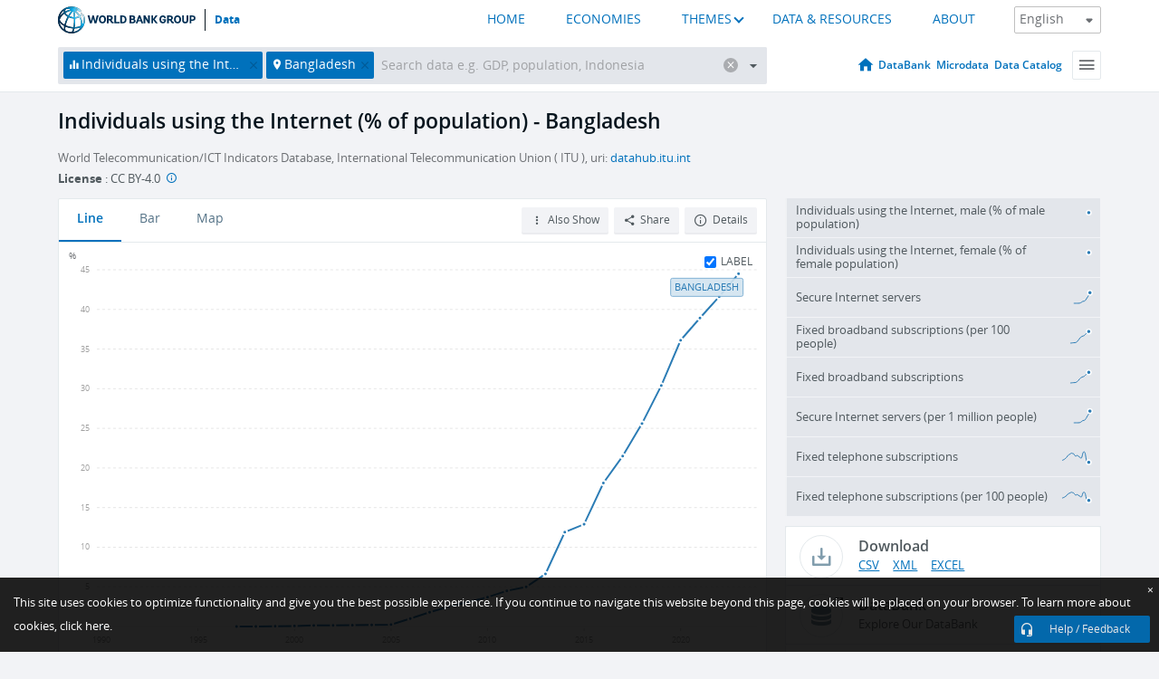

--- FILE ---
content_type: text/html; charset=utf-8
request_url: https://data.worldbank.org/indicator/IT.NET.USER.ZS?locations=BD
body_size: 119997
content:
<!doctype html>
<html data-reactroot="" data-reactid="1" data-react-checksum="-1525717781"><head data-reactid="2"><meta charset="utf-8" data-reactid="3"/><title data-react-helmet="true" data-reactid="4">Individuals using the Internet (% of population) - Bangladesh | Data</title><meta content="width=device-width, initial-scale=1, minimal-ui" name="viewport" data-reactid="5"/><meta content="IE=Edge" http-equiv="X-UA-Compatible" data-reactid="6"/><meta data-react-helmet="true" name="description" content="Individuals using the Internet (% of population) - Bangladesh from The World Bank: Data" data-reactid="7"/><link href="/favicon.ico?v=1.1" rel="shortcut icon" data-reactid="8"/><meta name="google-site-verification" content="ByFDZmo3VoJURCHrA3WHjth6IAISYQEbe20bfzTPCPo" data-reactid="9"/><meta property="og:title" content="World Bank Open Data" data-reactid="10"/><meta property="og:description" content="Free and open access to global development data" data-reactid="11"/><meta property="og:image" content="https://data.worldbank.org/assets/images/logo-wb-header-en.svg" data-reactid="12"/><meta property="og:url" content="https://data.worldbank.org" data-reactid="13"/><meta property="og:site_name" content="World Bank Open Data" data-reactid="14"/><meta name="twitter:title" content="World Bank Open Data" data-reactid="15"/><meta name="twitter:description" content="Free and open access to global development data" data-reactid="16"/><meta name="twitter:image" content="https://data.worldbank.org/assets/images/logo-wb-header-en.svg" data-reactid="17"/><meta property="og:title" content="World Bank Open Data" data-reactid="18"/><meta property="og:description" content="Free and open access to global development data" data-reactid="19"/><meta property="og:image" content="https://data.worldbank.org/assets/images/logo-wb-header-en.svg" data-reactid="20"/><meta property="og:url" content="https://data.worldbank.org" data-reactid="21"/><meta property="og:site_name" content="World Bank Open Data" data-reactid="22"/><meta name="twitter:title" content="World Bank Open Data" data-reactid="23"/><meta name="twitter:description" content="Free and open access to global development data" data-reactid="24"/><meta name="twitter:image" content="https://data.worldbank.org/assets/images/logo-wb-header-en.svg" data-reactid="25"/><meta name="twitter:card" content="@worldbankdata" data-reactid="26"/><meta name="twitter:creator" content="@worldbankdata" data-reactid="27"/><link href="/dist/main-5609719b9db58fc95eb8.css" media="screen, projection" rel="stylesheet" type="text/css" data-reactid="28"/><script data-reactid="29">
  var wbgData = wbgData || {};

  wbgData.page = {
      pageInfo: {
          pageName: "",
          pageCategory: "",
          pageUid: "",
          pageFirstPub: "",
          pageLastMod: "",
          author: "",
          topicTag: "",
          subtopicTag: "",
          contentType: "",
          channel: "",
          webpackage: ""
      },
      sectionInfo: {
          siteSection: "",
          subsectionP2: "",
          subsectionP3: "",
          subsectionP4: "",
          subsectionP5: "",
      }
  }
  wbgData.site = {
      pageLoad: "N",
      siteInfo: {
          siteLanguage: "",
          siteCountry: "",
          siteEnv: "",
          siteType: "datamain",
          siteRegion: "",
          userIpaddressType: "",
      },
      techInfo: {
          cmsType: "",
          bussVPUnit: "",
          bussUnit: "",
          bussUserGroup: "",
          bussAgency: "",
      },
  }
</script><script src="https://assets.adobedtm.com/223f6e2cf7c9/3eb6c9b72a93/launch-7bc0cdc67098.min.js" async="" data-reactid="30"></script><link data-react-helmet="true" rel="canonical" href="https://data.worldbank.org/indicator/IT.NET.USER.ZS?locations=BD" data-reactid="31"/><link data-react-helmet="true" rel="alternate" href="https://datos.bancomundial.org/indicador/IT.NET.USER.ZS?locations=BD" hreflang="es" data-reactid="32"/><link data-react-helmet="true" rel="alternate" href="https://donnees.banquemondiale.org/indicateur/IT.NET.USER.ZS?locations=BD" hreflang="fr" data-reactid="33"/><link data-react-helmet="true" rel="alternate" href="https://data.albankaldawli.org/indicator/IT.NET.USER.ZS?locations=BD" hreflang="ar" data-reactid="34"/><link data-react-helmet="true" rel="alternate" href="https://data.worldbank.org.cn/indicator/IT.NET.USER.ZS?locations=BD" hreflang="zh" data-reactid="35"/></head><body data-reactid="36"><span style="padding-top:15px;" data-reactid="37"><!--[if lte IE 9]><p>It seems you are using an older browser. This site is optimized for modern browsers. Please upgrade to a modern browser for the best experience.<![endif]--></span><div id="app" data-reactid="38"><div class="" data-reactroot="" data-reactid="1" data-react-checksum="-536590556"><div data-reactid="2"><div class="" data-reactid="3"><div class="" style="opacity:1;-webkit-transition:0.4s opacity;transition:0.4s opacity;-webkit-transition-delay:0s;transition-delay:0s;" data-reactid="4"><div class="" style="display:none;position:fixed;top:0;left:0;width:40%;max-width:100% !important;height:2px;box-shadow:1px 1px 1px rgba(0,0,0,0.4);border-radius:0 1px 1px 0;-webkit-transition:0.4s width, 0.4s background-color;transition:0.4s width, 0.4s background-color;background-color:#0071BC;" data-reactid="5"></div></div><header class="border-bottom" id="header" data-reactid="6"><div class="wrapper" data-reactid="7"><div data-reactid="8"><a class="logo" href="http://www.worldbank.org" target="_blank" data-reactid="9"><img alt="The World Bank" src="/assets/images/logo-wb-header-en.svg" data-reactid="10"/></a><a class="datalink" href="/" data-reactid="11">Data</a></div><div class="tail-container" data-reactid="12"><div class="tab-switcher-container" data-reactid="13"><div class="tab-switcher-item-container " data-reactid="14"><a href="/" data-reactid="15">HOME</a></div><div class="tab-switcher-item-container " data-reactid="16"><a href="https://data360.worldbank.org/en/economies" target="_blank" rel="noopener noreferrer" data-reactid="17">ECONOMIES</a></div><div class="tab-switcher-item-container " data-reactid="18"><a class="tab-switcher-1 tab-switcher-themes " href="#" data-reactid="19">THEMES</a></div><div class="tab-switcher-item-container " data-reactid="20"><a href="https://data360.worldbank.org/en/search" target="_blank" rel="noopener noreferrer" data-reactid="21">DATA &amp; RESOURCES</a></div><div class="tab-switcher-item-container " data-reactid="22"><a href="https://data360.worldbank.org/en/about" target="_blank" rel="noopener noreferrer" data-reactid="23">ABOUT</a></div></div><select class="dropdown" data-reactid="24"><option value="https://data.worldbank.org/indicator/IT.NET.USER.ZS?locations=BD" data-reactid="25">English</option><option value="https://datos.bancomundial.org/indicador/IT.NET.USER.ZS?locations=BD" data-reactid="26">Español</option><option value="https://donnees.banquemondiale.org/indicateur/IT.NET.USER.ZS?locations=BD" data-reactid="27">Français</option><option value="https://data.albankaldawli.org/indicator/IT.NET.USER.ZS?locations=BD" data-reactid="28">العربية</option><option value="https://data.worldbank.org.cn/indicator/IT.NET.USER.ZS?locations=BD" data-reactid="29">中文</option></select></div></div></header><div data-reactid="30"><nav id="nav" class="" data-reactid="31"><div class="wrapper" data-reactid="32"><div class="search" data-reactid="33"><div class="multiSelector-container " data-reactid="34"><div class="search-bar multiSelector " data-reactid="35"><div class="selector-box" data-reactid="36"><div class="scroll-box" data-reactid="37"><span class="indicator" data-reactid="38"><!-- react-text: 39 -->Individuals using the Internet (% of population)<!-- /react-text --><button data-reactid="40"></button></span><span class="location" data-reactid="41"><!-- react-text: 42 -->Bangladesh<!-- /react-text --><button data-reactid="43"></button></span><input type="text" autocapitalize="off" autocomplete="off" autocorrect="off" id="selector" placeholder="Search data e.g. GDP, population, Indonesia" spellcheck="false" tabindex="0" value="" class="" data-reactid="44"/></div></div><button class="clear" data-reactid="45"></button><button class="" data-reactid="46"></button><div class="dropdownBox " data-reactid="47"><div class="control" data-reactid="48"><button class="close button secondary" data-reactid="49">Close</button></div><p data-reactid="50"><span data-reactid="51">Browse World Development Indicators by</span><a class="country" href="/country" data-reactid="52"><span data-reactid="53">Country</span></a><span data-reactid="54">or</span><a href="/indicator" data-reactid="55"><span data-reactid="56">Indicator</span></a></p></div></div></div></div><nav class="links" data-reactid="57"><a class="nav-item datapage" href="/" data-reactid="58"></a><a class="nav-item" href="http://databank.worldbank.org/data/home.aspx" target="false" data-reactid="59">DataBank</a><a class="nav-item" href="http://microdata.worldbank.org/index.php/home" target="false" data-reactid="60">Microdata</a><a class="nav-item" href="https://datacatalog.worldbank.org" target="_self" data-reactid="61">Data Catalog</a><div class="megamenu" data-reactid="62"><button class="menu" id="navBarMenu" data-reactid="63"><span data-reactid="64">Menu</span></button><div class="menuContainer" data-reactid="65"><div class="box" data-reactid="66"><ul class="featured" data-reactid="67"><li data-reactid="68"><a href="http://microdata.worldbank.org/index.php/home" target="_blank" data-reactid="69">Microdata</a></li><li data-reactid="70"><a href="http://datacatalog.worldbank.org" target="_blank" data-reactid="71">Data Catalog</a></li><li data-reactid="72"><a href="http://databank.worldbank.org/data/home.aspx" target="_blank" data-reactid="73"><span data-reactid="74">DataBank</span></a></li></ul><div class="wrapper " data-reactid="75"><div class="dropdownBox" data-reactid="76"><span data-reactid="77">Browse World Development Indicators by</span><a class="country" href="/country" data-reactid="78"><span data-reactid="79">Country</span></a><a href="/indicator" data-reactid="80"><span data-reactid="81">Indicator</span></a></div><div class="colGroup" data-reactid="82"><ul class="col" data-reactid="83"><li class="hasItem" data-reactid="84"><a href="/about" data-reactid="85">About Us</a><ul data-reactid="86"><li data-reactid="87"><a href="/about/get-started" data-reactid="88">Get Started</a></li><li data-reactid="89"><a href="/about/faq" data-reactid="90">FAQ</a></li><li data-reactid="91"><a href="http://datahelpdesk.worldbank.org" data-reactid="92">Help Desk</a></li><li data-reactid="93"><a href="/about/contact" data-reactid="94">Contact</a></li></ul></li></ul><ul class="col" data-reactid="95"><li class="hasItem" data-reactid="96"><a href="/about/data-programs" data-reactid="97">Data Programs</a><ul data-reactid="98"><li data-reactid="99"><a href="/about/data-programs#statcap" data-reactid="100">Improving Statistical Capacity</a></li><li data-reactid="101"><a href="https://www.worldbank.org/en/programs/global-data-facility" data-reactid="102">Global Data Facility</a></li><li data-reactid="103"><a href="/about/data-programs#icp" data-reactid="104">International Comparison Program &amp; Purchasing Power Parity</a></li><li data-reactid="105"><a href="/about/data-programs#ihsn" data-reactid="106">International Household Survey Network (IHSN)</a></li><li data-reactid="107"><a href="/about/data-programs#jedh" data-reactid="108">Joint External Debt Hub</a></li><li data-reactid="109"><a href="/about/data-programs#ogd-toolkit" data-reactid="110">Open Data Toolkit</a></li><li data-reactid="111"><a href="/about/data-programs#qeds" data-reactid="112">Quarterly External Debt Statistics</a></li></ul></li></ul><ul class="col" data-reactid="113"><li class="hasItem" data-reactid="114"><a href="/products" data-reactid="115">Products</a><ul data-reactid="116"><li data-reactid="117"><a href="http://datatopics.worldbank.org/world-development-indicators" data-reactid="118">World Development Indicators</a></li><li data-reactid="119"><a href="https://www.worldbank.org/en/programs/debt-statistics/ids/products" data-reactid="120">International Debt Statistics</a></li><li data-reactid="121"><a href="/products/data-books" data-reactid="122">Other Books and Reports</a></li><li data-reactid="123"><a href="https://datahelpdesk.worldbank.org/knowledgebase/articles/906519" data-reactid="124">Country &amp; Lending Groups</a></li><li data-reactid="125"><a href="/products/tools" data-reactid="126">Data Portals and Tools</a></li></ul></li></ul><ul class="col" data-reactid="127"><li data-reactid="128"><a href="http://datatopics.worldbank.org/sdgs" data-reactid="129">Development Goals</a></li><li data-reactid="130"><a href="/summary-terms-of-use" data-reactid="131">Terms of Use</a></li><li data-reactid="132"><a href="https://datahelpdesk.worldbank.org/knowledgebase/articles/889386" data-reactid="133">For Developers</a></li></ul></div></div></div></div></div></nav></div></nav></div><div class="wrapper" id="main" data-reactid="134"><!-- react-text: 135 --><!-- /react-text --><!-- react-empty: 136 --><article class="card indicator" id="mainChart" data-reactid="137"><span data-reactid="138"></span><div class="cardheader" data-reactid="139"><a href="/indicator/IT.NET.USER.ZS" data-reactid="140"><h1 data-reactid="141">Individuals using the Internet (% of population) - Bangladesh</h1></a><div class="sources-org" data-reactid="142"><span data-reactid="143"><span data-reactid="144">World Telecommunication/ICT Indicators Database, International Telecommunication Union ( ITU ), uri: </span><a href="https://datahub.itu.int/" data-reactid="145">datahub.itu.int</a></span></div><div class="license meta" data-reactid="146"><em data-reactid="147"><span data-reactid="148">License</span><!-- react-text: 149 --> <!-- /react-text --></em><!-- react-text: 150 --> : <!-- /react-text --><!-- react-text: 151 -->CC BY-4.0<!-- /react-text --><!-- react-text: 152 -->  <!-- /react-text --><a href="https://datacatalog.worldbank.org/public-licenses#cc-by" target="_blank" class="info-b" data-reactid="153"></a></div></div><section class="body" data-reactid="154"><nav class="tabs" data-reactid="155"><div class="tab-item" data-reactid="156"><a class="active" data-reactid="157"><span data-reactid="158">Line</span></a><a class="" data-reactid="159"><span data-reactid="160">Bar</span></a><a data-reactid="161"><span data-reactid="162">Map</span></a></div><div class="buttons" data-reactid="163"><span style="position:relative;z-index:4;" data-reactid="164"><button class="button secondary more" id="ContextualDropdown" data-reactid="165"><span data-reactid="166">Also Show</span></button><ul class="ContextualDropdownBox" style="display:none;" data-reactid="167"><li class="selected" id="default" data-reactid="168">None</li><li class="" id="aggregate" data-reactid="169">Aggregates</li><li class="" id="region" data-reactid="170">Same region</li><li class="" id="similar" data-reactid="171">Similar values</li><li class="" id="max" data-reactid="172">Highest values</li><li class="" id="min" data-reactid="173">Lowest values</li></ul></span><button class="button secondary share" style="display:inline-block;" data-reactid="174"><span data-reactid="175">Share</span></button><button class="button secondary openinnew" data-reactid="176"><span data-reactid="177">Details</span></button></div></nav><div class="view chart" data-reactid="178"><div class="label" data-reactid="179"><label data-reactid="180"><span data-reactid="181">Label</span></label><input type="checkbox" checked="" data-reactid="182"/></div><img class="placeholder" src="/assets/images/placeholder.png" data-reactid="183"/><div class="d3-chart spinning" data-reactid="184"></div></div><footer class="controls" data-reactid="185"><div data-reactid="186"><div class="show-desktop" data-reactid="187"><span class="range year" data-reactid="188"><p data-reactid="189"><b data-reactid="190">1990</b><!-- react-text: 191 --> - <!-- /react-text --><b data-reactid="192">2023</b></p><div style="position:relative;" class="newSlider" data-reactid="193"><div class="bar bar-0" style="position:absolute;will-change:;left:0;right:0;" data-reactid="194"></div><div class="bar bar-1" style="position:absolute;will-change:;left:0;right:0;" data-reactid="195"></div><div class="bar bar-2" style="position:absolute;will-change:;left:0;right:0;" data-reactid="196"></div><div class="handle handle-0 " style="position:absolute;will-change:;z-index:1;left:0px;" data-reactid="197"></div><div class="handle handle-1 " style="position:absolute;will-change:;z-index:2;left:0px;" data-reactid="198"></div></div></span></div><div class="hide-desktop" data-reactid="199"><div data-reactid="200"><span class="select year" data-reactid="201"><select data-reactid="202"><option value="2023" data-reactid="203">2023</option><option value="2022" data-reactid="204">2022</option><option value="2021" data-reactid="205">2021</option><option value="2020" data-reactid="206">2020</option><option value="2019" data-reactid="207">2019</option><option value="2018" data-reactid="208">2018</option><option value="2017" data-reactid="209">2017</option><option value="2016" data-reactid="210">2016</option><option value="2015" data-reactid="211">2015</option><option value="2014" data-reactid="212">2014</option><option value="2013" data-reactid="213">2013</option><option value="2012" data-reactid="214">2012</option><option value="2011" data-reactid="215">2011</option><option value="2010" data-reactid="216">2010</option><option value="2009" data-reactid="217">2009</option><option value="2008" data-reactid="218">2008</option><option value="2007" data-reactid="219">2007</option><option value="2006" data-reactid="220">2006</option><option value="2005" data-reactid="221">2005</option><option value="2004" data-reactid="222">2004</option><option value="2003" data-reactid="223">2003</option><option value="2002" data-reactid="224">2002</option><option value="2001" data-reactid="225">2001</option><option value="2000" data-reactid="226">2000</option><option value="1999" data-reactid="227">1999</option><option value="1998" data-reactid="228">1998</option><option value="1997" data-reactid="229">1997</option><option value="1996" data-reactid="230">1996</option><option value="1995" data-reactid="231">1995</option><option value="1994" data-reactid="232">1994</option><option value="1993" data-reactid="233">1993</option><option value="1992" data-reactid="234">1992</option><option value="1991" data-reactid="235">1991</option><option selected="" value="1990" data-reactid="236">1990</option></select></span><span class="select year" data-reactid="237"><select data-reactid="238"><option selected="" value="2023" data-reactid="239">2023</option><option value="2022" data-reactid="240">2022</option><option value="2021" data-reactid="241">2021</option><option value="2020" data-reactid="242">2020</option><option value="2019" data-reactid="243">2019</option><option value="2018" data-reactid="244">2018</option><option value="2017" data-reactid="245">2017</option><option value="2016" data-reactid="246">2016</option><option value="2015" data-reactid="247">2015</option><option value="2014" data-reactid="248">2014</option><option value="2013" data-reactid="249">2013</option><option value="2012" data-reactid="250">2012</option><option value="2011" data-reactid="251">2011</option><option value="2010" data-reactid="252">2010</option><option value="2009" data-reactid="253">2009</option><option value="2008" data-reactid="254">2008</option><option value="2007" data-reactid="255">2007</option><option value="2006" data-reactid="256">2006</option><option value="2005" data-reactid="257">2005</option><option value="2004" data-reactid="258">2004</option><option value="2003" data-reactid="259">2003</option><option value="2002" data-reactid="260">2002</option><option value="2001" data-reactid="261">2001</option><option value="2000" data-reactid="262">2000</option><option value="1999" data-reactid="263">1999</option><option value="1998" data-reactid="264">1998</option><option value="1997" data-reactid="265">1997</option><option value="1996" data-reactid="266">1996</option><option value="1995" data-reactid="267">1995</option><option value="1994" data-reactid="268">1994</option><option value="1993" data-reactid="269">1993</option><option value="1992" data-reactid="270">1992</option><option value="1991" data-reactid="271">1991</option><option value="1990" data-reactid="272">1990</option></select></span></div></div></div></footer></section><aside class="sidebar" data-reactid="273"><div data-reactid="274"><div class="featured-indicators" data-reactid="275"><ul class="chart-list" data-reactid="276"><li data-reactid="277"><a href="/indicator/IT.NET.USER.MA.ZS?locations=BD" data-reactid="278"><span class="name" data-reactid="279">Individuals using the Internet, male (% of male population)</span><div class="chart" data-reactid="280"><img class="placeholder" src="/assets/images/placeholder.png" data-reactid="281"/><div class="d3-chart spinning" data-reactid="282"></div></div></a></li><li data-reactid="283"><a href="/indicator/IT.NET.USER.FE.ZS?locations=BD" data-reactid="284"><span class="name" data-reactid="285">Individuals using the Internet, female (% of female population)</span><div class="chart" data-reactid="286"><img class="placeholder" src="/assets/images/placeholder.png" data-reactid="287"/><div class="d3-chart spinning" data-reactid="288"></div></div></a></li><li data-reactid="289"><a href="/indicator/IT.NET.SECR?locations=BD" data-reactid="290"><span class="name" data-reactid="291">Secure Internet servers</span><div class="chart" data-reactid="292"><img class="placeholder" src="/assets/images/placeholder.png" data-reactid="293"/><div class="d3-chart spinning" data-reactid="294"></div></div></a></li><li data-reactid="295"><a href="/indicator/IT.NET.BBND.P2?locations=BD" data-reactid="296"><span class="name" data-reactid="297">Fixed broadband subscriptions (per 100 people)</span><div class="chart" data-reactid="298"><img class="placeholder" src="/assets/images/placeholder.png" data-reactid="299"/><div class="d3-chart spinning" data-reactid="300"></div></div></a></li><li data-reactid="301"><a href="/indicator/IT.NET.BBND?locations=BD" data-reactid="302"><span class="name" data-reactid="303">Fixed broadband subscriptions</span><div class="chart" data-reactid="304"><img class="placeholder" src="/assets/images/placeholder.png" data-reactid="305"/><div class="d3-chart spinning" data-reactid="306"></div></div></a></li><li data-reactid="307"><a href="/indicator/IT.NET.SECR.P6?locations=BD" data-reactid="308"><span class="name" data-reactid="309">Secure Internet servers (per 1 million people)</span><div class="chart" data-reactid="310"><img class="placeholder" src="/assets/images/placeholder.png" data-reactid="311"/><div class="d3-chart spinning" data-reactid="312"></div></div></a></li><li data-reactid="313"><a href="/indicator/IT.MLT.MAIN?locations=BD" data-reactid="314"><span class="name" data-reactid="315">Fixed telephone subscriptions</span><div class="chart" data-reactid="316"><img class="placeholder" src="/assets/images/placeholder.png" data-reactid="317"/><div class="d3-chart spinning" data-reactid="318"></div></div></a></li><li data-reactid="319"><a href="/indicator/IT.MLT.MAIN.P2?locations=BD" data-reactid="320"><span class="name" data-reactid="321">Fixed telephone subscriptions (per 100 people)</span><div class="chart" data-reactid="322"><img class="placeholder" src="/assets/images/placeholder.png" data-reactid="323"/><div class="d3-chart spinning" data-reactid="324"></div></div></a></li></ul></div><div class="buttonGroup" data-reactid="325"><div class="btn-item download" data-reactid="326"><h4 data-reactid="327"><span data-reactid="328">Download</span></h4><p data-reactid="329"><a href="https://api.worldbank.org/v2/en/indicator/IT.NET.USER.ZS?downloadformat=csv" data-reactid="330">CSV</a><a href="https://api.worldbank.org/v2/en/indicator/IT.NET.USER.ZS?downloadformat=xml" data-reactid="331">XML</a><a href="https://api.worldbank.org/v2/en/indicator/IT.NET.USER.ZS?downloadformat=excel" data-reactid="332">EXCEL</a></p></div><a class="btn-item databank" href="http://databank.worldbank.org/data/reports.aspx?source=2&amp;series=IT.NET.USER.ZS&amp;country=BGD" target="_blank" data-reactid="333"><h4 data-reactid="334"><span data-reactid="335">DataBank</span></h4><p data-reactid="336"><span data-reactid="337">Explore Our DataBank</span></p></a></div></div><a class="btn-item tables" href="http://wdi.worldbank.org/table/5.12" target="_blank" data-reactid="338"><h4 data-reactid="339"><span data-reactid="340">WDI Tables</span></h4><p data-reactid="341"><span data-reactid="342">Thematic data tables from WDI</span></p></a></aside></article><div data-reactid="343"><span data-reactid="344"><article class="details card" data-reactid="345"><h2 data-reactid="346">Selected Countries and Economies</h2><div data-reactid="347"><div data-reactid="348"><!-- react-text: 349 --><!-- /react-text --><section class="body" data-reactid="350"><div class="infinite" data-reactid="351"><div class="item title" data-reactid="352"><div class="th country ascendant" data-reactid="353"><span data-reactid="354">Country</span></div><div class="th most_recent_year" data-customlink="ss:body content" data-reactid="355"><span data-reactid="356">Most Recent Year</span></div><div class="th most_recent_value" data-customlink="ss:body content" data-reactid="357"><span data-reactid="358">Most Recent Value</span></div><div class="th sparkline" data-reactid="359"></div></div></div></section></div></div></article><article class="details card" data-reactid="360"><h2 data-reactid="361">All Countries and Economies</h2><div data-reactid="362"><div data-reactid="363"><!-- react-text: 364 --><!-- /react-text --><section class="body" data-reactid="365"><div class="infinite" data-reactid="366"><div class="item title" data-reactid="367"><div class="th country ascendant" data-reactid="368"><span data-reactid="369">Country</span></div><div class="th most_recent_year" data-customlink="ss:body content" data-reactid="370"><span data-reactid="371">Most Recent Year</span></div><div class="th most_recent_value" data-customlink="ss:body content" data-reactid="372"><span data-reactid="373">Most Recent Value</span></div><div class="th sparkline" data-reactid="374"></div></div></div></section></div></div></article></span></div></div><div id="hf_footer_wrapper" data-reactid="375"><div class="right-bottom" data-reactid="376"><a class="help-improve" href="http://goo.gl/forms/Hw4zfOQufm" target="_blank" data-reactid="377"><span data-reactid="378">Help us improve this site</span></a><button class="fixed-button" data-reactid="379"><span data-reactid="380">Help / Feedback</span></button></div><div class="wrapper" data-reactid="381"><ul class="_bottom" data-reactid="382"><li class="_bottom_logo" data-reactid="383"><a href="http://www.worldbank.org/" target="_blank" data-reactid="384"><img src="/assets/images/logo-wbg-footer-en.svg" alt="The World Bank Working for a World Free of Poverty" data-reactid="385"/></a></li><li class="_ibrd" data-reactid="386"><a href="http://www.worldbank.org/en/about/what-we-do/brief/ibrd" target="_blank" data-reactid="387">IBRD</a></li><li data-reactid="388"><a href="http://www.worldbank.org/ida" target="_blank" data-reactid="389">IDA</a></li><li data-reactid="390"><a href="http://www.ifc.org" target="_blank" data-reactid="391">IFC</a></li><li data-reactid="392"><a href="http://www.miga.org" target="_blank" data-reactid="393">MIGA</a></li><li data-reactid="394"><a href="http://icsid.worldbank.org" target="_blank" data-reactid="395">ICSID</a></li><li class="_bottom_social" data-reactid="396"><div class="social-container" data-reactid="397"><a href="https://www.facebook.com/worldbank/" data-reactid="398"><img alt="World Bank Facebook" src="/media/social/facebook.svg" data-reactid="399"/></a><a href="https://x.com/worldbankdata" data-reactid="400"><img alt="World Bank Twitter" src="/media/social/twitter.svg" data-reactid="401"/></a><a href="https://github.com/worldbank" data-reactid="402"><img alt="World Bank Github" src="/media/social/github.svg" data-reactid="403"/></a><a href="https://www.linkedin.com/showcase/world-bank-development-economics/posts/?feedView=all" data-reactid="404"><img alt="World Bank Linkedin" src="/media/social/linkedin.svg" data-reactid="405"/></a></div></li></ul><div class="_bottom_left" data-reactid="406"><ul data-reactid="407"><li data-reactid="408"><a href="http://www.worldbank.org/en/about/legal" target="_blank" data-reactid="409">Legal</a></li><li data-reactid="410"><a href="https://www.worldbank.org/en/about/legal/privacy-notice" target="_blank" data-reactid="411">Privacy Notice</a></li><li data-reactid="412"><a href="http://www.worldbank.org/en/access-to-information" target="_blank" data-reactid="413">Access to Information</a></li><li data-reactid="414"><a href="http://www.worldbank.org/jobs" target="_blank" data-reactid="415">Jobs</a></li><li class="_last" data-reactid="416"><a href="http://www.worldbank.org/contacts" target="_blank" data-reactid="417">Contact</a></li></ul><div class="_copyright" data-reactid="418"><!-- react-text: 419 -->© <!-- /react-text --><!-- react-text: 420 -->2026<!-- /react-text --><!-- react-text: 421 --> The World Bank Group, All Rights Reserved.<!-- /react-text --></div></div><div class="_bottom_right" data-reactid="422"><a href="http://www.worldbank.org/fraudandcorruption?clear" target="_blank" data-reactid="423"><div data-reactid="424">REPORT FRAUD OR CORRUPTION</div></a></div></div><div class="privacy-widget hide" data-reactid="425"><p data-reactid="426"><!-- react-text: 427 -->This site uses cookies to optimize functionality and give you the best possible experience. If you continue to navigate this website beyond this page, cookies will be placed on your browser. To learn more about cookies, <!-- /react-text --><!-- react-text: 428 --> <!-- /react-text --><a href="https://www.worldbank.org/en/about/legal/privacy-notice" rel="noreferrer noopener" target="_blank" data-reactid="429">click here.</a></p><button aria-label="Close" class="close accept-consent" tabindex="0" type="button" data-reactid="430"><span aria-hidden="true" data-reactid="431">×</span></button></div></div></div></div></div></div><script data-reactid="39">window.__data=["^ ","cache",["^ ","banner",["^ ","$type","atom","value",["^ ","fr","<div id=\"wb_banner\"><span class=\"wb_banner_text\">COVID-19 : Comment le Groupe de la Banque mondiale aide-t-il les pays à faire face à la pandémie ?  <a class=\"btn-schedule\" href=\"https://www.banquemondiale.org/fr/who-we-are/news/coronavirus-covid19?intcid=wbw_xpl_banner_fr_ext_Covid19\">Suivez notre actualité</a></p>\r\n</span><span class=\"wb_banner_descr\"></span><input type=\"button\" value=\"Close\" onclick=\"wb_close();\" /></div>","en","<div id=\"wb_banner\"><span class=\"wb_banner_text\"><p>Learn how the World Bank Group is helping countries with COVID-19 (coronavirus). <a class=\"btn-schedule\" href=\"https://www.worldbank.org/en/who-we-are/news/coronavirus-covid19?intcid=wbw_xpl_banner_en_ext_Covid19\">Find Out </a></p></span><span class=\"wb_banner_descr\"></span><input type=\"button\" value=\"Close\" onclick=\"wb_close();\" /></div>","pt",null,"ar","<div id=\"wb_banner\"><span class=\"wb_banner_text\"><p>تعرّف كيف تدعم مجموعة البنك الدولي البلدان المتأثرة بتفشِّي فيروس كورونا (COVID-19). <a class=\"btn-schedule\" href=\"https://www.albankaldawli.org/ar/who-we-are/news/coronavirus-covid19?intcid=wbw_xpl_banner_ar_ext_Covid19\"> للمزيد  </a></p>\r\n</span><span class=\"wb_banner_descr\"></span><input type=\"button\" value=\"Close\" onclick=\"wb_close();\" /></div>","display",true,"es","<div id=\"wb_banner\"><span class=\"wb_banner_text\"><p>Coronavirus: La respuesta del Grupo Banco Mundial ante la emergencia mundial de hacer frente a la pandemia. <a class=\"btn-schedule\" href=\"https://www.bancomundial.org/es/who-we-are/news/coronavirus-covid19?intcid=wbw_xpl_banner_es_ext_Covid19\">Sepa más</a></p></span><span class=\"wb_banner_descr\"></span><input type=\"button\" value=\"Close\" onclick=\"wb_close();\" /></div>"]],"lists",["^ ","countries",["^ ","en",["^ ","^2","atom","^3",[["^ ","en",["^ ","name","Bangladesh"],"^7","Bangladesh","locationType","country","id","BD"],["^ ","en",["^ ","^7","Belgium"],"^7","Belgium","^8","country","id","BE"],["^ ","en",["^ ","^7","Burkina Faso"],"^7","Burkina Faso","^8","country","id","BF"],["^ ","en",["^ ","^7","Bulgaria"],"^7","Bulgaria","^8","country","id","BG"],["^ ","en",["^ ","^7","Venezuela, RB"],"^7","Venezuela, RB","^8","country","id","VE"],["^ ","en",["^ ","^7","Bosnia and Herzegovina"],"^7","Bosnia and Herzegovina","^8","country","id","BA"],["^ ","en",["^ ","^7","Barbados"],"^7","Barbados","^8","country","id","BB"],["^ ","en",["^ ","^7","Bermuda"],"^7","Bermuda","^8","country","id","BM"],["^ ","en",["^ ","^7","Brunei Darussalam"],"^7","Brunei Darussalam","^8","country","id","BN"],["^ ","en",["^ ","^7","Bolivia"],"^7","Bolivia","^8","country","id","BO"],["^ ","en",["^ ","^7","Bahrain"],"^7","Bahrain","^8","country","id","BH"],["^ ","en",["^ ","^7","Burundi"],"^7","Burundi","^8","country","id","BI"],["^ ","en",["^ ","^7","Benin"],"^7","Benin","^8","country","id","BJ"],["^ ","en",["^ ","^7","Bhutan"],"^7","Bhutan","^8","country","id","BT"],["^ ","en",["^ ","^7","Jamaica"],"^7","Jamaica","^8","country","id","JM"],["^ ","en",["^ ","^7","Botswana"],"^7","Botswana","^8","country","id","BW"],["^ ","en",["^ ","^7","Samoa"],"^7","Samoa","^8","country","id","WS"],["^ ","en",["^ ","^7","Brazil"],"^7","Brazil","^8","country","id","BR"],["^ ","en",["^ ","^7","Bahamas, The"],"^7","Bahamas, The","^8","country","id","BS"],["^ ","^8","region","en",["^ ","^7","Sub-Saharan Africa excluding South Africa and Nigeria"],"id","A5","^7","Sub-Saharan Africa excluding South Africa and Nigeria"],["^ ","en",["^ ","^7","Channel Islands"],"^7","Channel Islands","^8","country","id","JG"],["^ ","en",["^ ","^7","Belarus"],"^7","Belarus","^8","country","id","BY"],["^ ","en",["^ ","^7","Belize"],"^7","Belize","^8","country","id","BZ"],["^ ","en",["^ ","^7","Russian Federation"],"^7","Russian Federation","^8","country","id","RU"],["^ ","en",["^ ","^7","Rwanda"],"^7","Rwanda","^8","country","id","RW"],["^ ","en",["^ ","^7","Serbia"],"^7","Serbia","^8","country","id","RS"],["^ ","en",["^ ","^7","Kenya"],"^7","Kenya","^8","country","id","KE"],["^ ","en",["^ ","^7","Lithuania"],"^7","Lithuania","^8","country","id","LT"],["^ ","en",["^ ","^7","Mozambique"],"^7","Mozambique","^8","country","id","MZ"],["^ ","en",["^ ","^7","Luxembourg"],"^7","Luxembourg","^8","country","id","LU"],["^ ","en",["^ ","^7","Cuba"],"^7","Cuba","^8","country","id","CU"],["^ ","en",["^ ","^7","Post-demographic dividend"],"^7","Post-demographic dividend","^8","demodividend","id","V4"],["^ ","en",["^ ","^7","Romania"],"^7","Romania","^8","country","id","RO"],["^ ","^8","region","en",["^ ","^7","Sub-Saharan Africa excluding South Africa"],"id","A4","^7","Sub-Saharan Africa excluding South Africa"],["^ ","en",["^ ","^7","Guinea-Bissau"],"^7","Guinea-Bissau","^8","country","id","GW"],["^ ","en",["^ ","^7","Guam"],"^7","Guam","^8","country","id","GU"],["^ ","en",["^ ","^7","Guatemala"],"^7","Guatemala","^8","country","id","GT"],["^ ","en",["^ ","^7","Greece"],"^7","Greece","^8","country","id","GR"],["^ ","en",["^ ","^7","Equatorial Guinea"],"^7","Equatorial Guinea","^8","country","id","GQ"],["^ ","en",["^ ","^7","Eswatini"],"^7","Eswatini","^8","country","id","SZ"],["^ ","en",["^ ","^7","Japan"],"^7","Japan","^8","country","id","JP"],["^ ","en",["^ ","^7","Guyana"],"^7","Guyana","^8","country","id","GY"],["^ ","en",["^ ","^7","Georgia"],"^7","Georgia","^8","country","id","GE"],["^ ","en",["^ ","^7","Grenada"],"^7","Grenada","^8","country","id","GD"],["^ ","en",["^ ","^7","United Kingdom"],"^7","United Kingdom","^8","country","id","GB"],["^ ","en",["^ ","^7","Gabon"],"^7","Gabon","^8","country","id","GA"],["^ ","en",["^ ","^7","El Salvador"],"^7","El Salvador","^8","country","id","SV"],["^ ","en",["^ ","^7","Viet Nam"],"^7","Viet Nam","^8","country","id","VN"],["^ ","en",["^ ","^7","Guinea"],"^7","Guinea","^8","country","id","GN"],["^ ","en",["^ ","^7","Gambia, The"],"^7","Gambia, The","^8","country","id","GM"],["^ ","en",["^ ","^7","Greenland"],"^7","Greenland","^8","country","id","GL"],["^ ","en",["^ ","^7","Gibraltar"],"^7","Gibraltar","^8","country","id","GI"],["^ ","en",["^ ","^7","Ghana"],"^7","Ghana","^8","country","id","GH"],["^ ","en",["^ ","^7","Oman"],"^7","Oman","^8","country","id","OM"],["^ ","en",["^ ","^7","Tunisia"],"^7","Tunisia","^8","country","id","TN"],["^ ","en",["^ ","^7","OECD members"],"^7","OECD members","^8","region","id","OE"],["^ ","en",["^ ","^7","Uruguay"],"^7","Uruguay","^8","country","id","UY"],["^ ","en",["^ ","^7","Central Europe and the Baltics"],"^7","Central Europe and the Baltics","^8","region","id","B8"],["^ ","en",["^ ","^7","Tonga"],"^7","Tonga","^8","country","id","TO"],["^ ","en",["^ ","^7","Croatia"],"^7","Croatia","^8","country","id","HR"],["^ ","en",["^ ","^7","Haiti"],"^7","Haiti","^8","country","id","HT"],["^ ","en",["^ ","^7","Hungary"],"^7","Hungary","^8","country","id","HU"],["^ ","en",["^ ","^7","Hong Kong SAR, China"],"^7","Hong Kong SAR, China","^8","country","id","HK"],["^ ","en",["^ ","^7","Upper middle income"],"id","XT","^7","Upper middle income","^8","income_level"],["^ ","en",["^ ","^7","Honduras"],"^7","Honduras","^8","country","id","HN"],["^ ","^8","region","en",["^ ","^7","North Africa"],"id","M2","^7","North Africa"],["^ ","en",["^ ","^7","Turkmenistan"],"^7","Turkmenistan","^8","country","id","TM"],["^ ","en",["^ ","^7","Timor-Leste"],"^7","Timor-Leste","^8","country","id","TL"],["^ ","en",["^ ","^7","Puerto Rico (US)"],"^7","Puerto Rico (US)","^8","country","id","PR"],["^ ","en",["^ ","^7","West Bank and Gaza"],"^7","West Bank and Gaza","^8","country","id","PS"],["^ ","en",["^ ","^7","Palau"],"^7","Palau","^8","country","id","PW"],["^ ","en",["^ ","^7","Portugal"],"^7","Portugal","^8","country","id","PT"],["^ ","en",["^ ","^7","Paraguay"],"^7","Paraguay","^8","country","id","PY"],["^ ","en",["^ ","^7","Slovenia"],"^7","Slovenia","^8","country","id","SI"],["^ ","en",["^ ","^7","Panama"],"^7","Panama","^8","country","id","PA"],["^ ","en",["^ ","^7","French Polynesia"],"^7","French Polynesia","^8","country","id","PF"],["^ ","en",["^ ","^7","Papua New Guinea"],"^7","Papua New Guinea","^8","country","id","PG"],["^ ","en",["^ ","^7","Zimbabwe"],"^7","Zimbabwe","^8","country","id","ZW"],["^ ","en",["^ ","^7","Peru"],"^7","Peru","^8","country","id","PE"],["^ ","en",["^ ","^7","East Asia & Pacific"],"id","Z4","^7","East Asia & Pacific","^8","region"],["^ ","en",["^ ","^7","Pakistan"],"^7","Pakistan","^8","country","id","PK"],["^ ","en",["^ ","^7","Philippines"],"^7","Philippines","^8","country","id","PH"],["^ ","en",["^ ","^7","Europe & Central Asia"],"id","Z7","^7","Europe & Central Asia","^8","region"],["^ ","en",["^ ","^7","Sub-Saharan Africa (excluding high income)"],"id","ZF","^7","Sub-Saharan Africa (excluding high income)","^8","region"],["^ ","en",["^ ","^7","Poland"],"^7","Poland","^8","country","id","PL"],["^ ","en",["^ ","^7","Zambia"],"^7","Zambia","^8","country","id","ZM"],["^ ","^8","region","en",["^ ","^7","Africa Eastern and Southern"],"id","ZH","^7","Africa Eastern and Southern"],["^ ","^8","region","en",["^ ","^7","Africa Western and Central"],"id","ZI","^7","Africa Western and Central"],["^ ","en",["^ ","^7","Latin America & Caribbean"],"id","ZJ","^7","Latin America & Caribbean","^8","region"],["^ ","en",["^ ","^7","Estonia"],"^7","Estonia","^8","country","id","EE"],["^ ","en",["^ ","^7","Egypt, Arab Rep."],"^7","Egypt, Arab Rep.","^8","country","id","EG"],["^ ","en",["^ ","^7","Sub-Saharan Africa"],"id","ZG","^7","Sub-Saharan Africa","^8","region"],["^ ","en",["^ ","^7","South Africa"],"^7","South Africa","^8","country","id","ZA"],["^ ","en",["^ ","^7","Ecuador"],"^7","Ecuador","^8","country","id","EC"],["^ ","en",["^ ","^7","Italy"],"^7","Italy","^8","country","id","IT"],["^ ","en",["^ ","^7","Seychelles"],"^7","Seychelles","^8","country","id","SC"],["^ ","en",["^ ","^7","Least developed countries: UN classification"],"^7","Least developed countries: UN classification","^8","region","id","XL"],["^ ","en",["^ ","^7","Solomon Islands"],"^7","Solomon Islands","^8","country","id","SB"],["^ ","en",["^ ","^7","European Union"],"^7","European Union","^8","region","id","EU"],["^ ","en",["^ ","^7","Ethiopia"],"^7","Ethiopia","^8","country","id","ET"],["^ ","en",["^ ","^7","Somalia, Fed. Rep."],"^7","Somalia, Fed. Rep.","^8","country","id","SO"],["^ ","en",["^ ","^7","Tajikistan"],"^7","Tajikistan","^8","country","id","TJ"],["^ ","en",["^ ","^7","Middle East, North Africa, Afghanistan & Pakistan"],"id","ZQ","^7","Middle East, North Africa, Afghanistan & Pakistan","^8","region"],["^ ","en",["^ ","^7","Spain"],"^7","Spain","^8","country","id","ES"],["^ ","en",["^ ","^7","Eritrea"],"^7","Eritrea","^8","country","id","ER"],["^ ","en",["^ ","^7","Montenegro"],"^7","Montenegro","^8","country","id","ME"],["^ ","en",["^ ","^7","Moldova"],"^7","Moldova","^8","country","id","MD"],["^ ","en",["^ ","^7","Madagascar"],"^7","Madagascar","^8","country","id","MG"],["^ ","en",["^ ","^7","St. Martin (French part)"],"^7","St. Martin (French part)","^8","country","id","MF"],["^ ","en",["^ ","^7","Morocco"],"^7","Morocco","^8","country","id","MA"],["^ ","en",["^ ","^7","Monaco"],"^7","Monaco","^8","country","id","MC"],["^ ","en",["^ ","^7","Uzbekistan"],"^7","Uzbekistan","^8","country","id","UZ"],["^ ","en",["^ ","^7","Myanmar"],"^7","Myanmar","^8","country","id","MM"],["^ ","en",["^ ","^7","Mali"],"^7","Mali","^8","country","id","ML"],["^ ","en",["^ ","^7","Macao SAR, China"],"^7","Macao SAR, China","^8","country","id","MO"],["^ ","en",["^ ","^7","Mongolia"],"^7","Mongolia","^8","country","id","MN"],["^ ","en",["^ ","^7","Marshall Islands"],"^7","Marshall Islands","^8","country","id","MH"],["^ ","en",["^ ","^7","North Macedonia"],"^7","North Macedonia","^8","country","id","MK"],["^ ","en",["^ ","^7","Mauritius"],"^7","Mauritius","^8","country","id","MU"],["^ ","en",["^ ","^7","Malta"],"^7","Malta","^8","country","id","MT"],["^ ","en",["^ ","^7","Malawi"],"^7","Malawi","^8","country","id","MW"],["^ ","en",["^ ","^7","Maldives"],"^7","Maldives","^8","country","id","MV"],["^ ","en",["^ ","^7","Northern Mariana Islands"],"^7","Northern Mariana Islands","^8","country","id","MP"],["^ ","en",["^ ","^7","Mauritania"],"^7","Mauritania","^8","country","id","MR"],["^ ","en",["^ ","^7","Isle of Man"],"^7","Isle of Man","^8","country","id","IM"],["^ ","en",["^ ","^7","Uganda"],"^7","Uganda","^8","country","id","UG"],["^ ","en",["^ ","^7","Malaysia"],"^7","Malaysia","^8","country","id","MY"],["^ ","en",["^ ","^7","Mexico"],"^7","Mexico","^8","country","id","MX"],["^ ","en",["^ ","^7","Israel"],"^7","Israel","^8","country","id","IL"],["^ ","en",["^ ","^7","France"],"^7","France","^8","country","id","FR"],["^ ","en",["^ ","^7","World"],"^7","World","^8","region","id","1W"],["^ ","en",["^ ","^7","Caribbean small states"],"^7","Caribbean small states","^8","region","id","S3"],["^ ","en",["^ ","^7","Pacific island small states"],"^7","Pacific island small states","^8","region","id","S2"],["^ ","en",["^ ","^7","Small states"],"^7","Small states","^8","region","id","S1"],["^ ","en",["^ ","^7","South Asia"],"id","8S","^7","South Asia","^8","region"],["^ ","en",["^ ","^7","Other small states"],"^7","Other small states","^8","region","id","S4"],["^ ","en",["^ ","^7","Arab World"],"^7","Arab World","^8","region","id","1A"],["^ ","^8","region","en",["^ ","^7","Resource rich Sub-Saharan Africa countries"],"id","R6","^7","Resource rich Sub-Saharan Africa countries"],["^ ","en",["^ ","^7","Finland"],"^7","Finland","^8","country","id","FI"],["^ ","en",["^ ","^7","Fiji"],"^7","Fiji","^8","country","id","FJ"],["^ ","en",["^ ","^7","Micronesia, Fed. Sts."],"^7","Micronesia, Fed. Sts.","^8","country","id","FM"],["^ ","en",["^ ","^7","Faroe Islands"],"^7","Faroe Islands","^8","country","id","FO"],["^ ","en",["^ ","^7","Nicaragua"],"^7","Nicaragua","^8","country","id","NI"],["^ ","en",["^ ","^7","Azerbaijan"],"^7","Azerbaijan","^8","country","id","AZ"],["^ ","en",["^ ","^7","Netherlands"],"^7","Netherlands","^8","country","id","NL"],["^ ","en",["^ ","^7","Norway"],"^7","Norway","^8","country","id","NO"],["^ ","en",["^ ","^7","Namibia"],"^7","Namibia","^8","country","id","NA"],["^ ","en",["^ ","^7","Vanuatu"],"^7","Vanuatu","^8","country","id","VU"],["^ ","en",["^ ","^7","New Caledonia"],"^7","New Caledonia","^8","country","id","NC"],["^ ","en",["^ ","^7","Niger"],"^7","Niger","^8","country","id","NE"],["^ ","en",["^ ","^7","Nigeria"],"^7","Nigeria","^8","country","id","NG"],["^ ","^8","region","en",["^ ","^7","Sub-Saharan Africa (IFC classification)"],"id","C9","^7","Sub-Saharan Africa (IFC classification)"],["^ ","^8","region","en",["^ ","^7","South Asia (IFC classification)"],"id","C8","^7","South Asia (IFC classification)"],["^ ","en",["^ ","^7","Nepal"],"^7","Nepal","^8","country","id","NP"],["^ ","en",["^ ","^7","Nauru"],"^7","Nauru","^8","country","id","NR"],["^ ","^8","region","en",["^ ","^7","Middle East and North Africa (IFC classification)"],"id","C7","^7","Middle East and North Africa (IFC classification)"],["^ ","^8","region","en",["^ ","^7","Latin America and the Caribbean (IFC classification)"],"id","C6","^7","Latin America and the Caribbean (IFC classification)"],["^ ","^8","region","en",["^ ","^7","Europe and Central Asia (IFC classification)"],"id","C5","^7","Europe and Central Asia (IFC classification)"],["^ ","^8","region","en",["^ ","^7","East Asia and the Pacific (IFC classification)"],"id","C4","^7","East Asia and the Pacific (IFC classification)"],["^ ","en",["^ ","^7","Latin America & Caribbean (excluding high income)"],"id","XJ","^7","Latin America & Caribbean (excluding high income)","^8","region"],["^ ","en",["^ ","^7","Kosovo"],"^7","Kosovo","^8","country","id","XK"],["^ ","en",["^ ","^7","Cote d'Ivoire"],"^7","Cote d'Ivoire","^8","country","id","CI"],["^ ","en",["^ ","^7","Switzerland"],"^7","Switzerland","^8","country","id","CH"],["^ ","en",["^ ","^7","Colombia"],"^7","Colombia","^8","country","id","CO"],["^ ","en",["^ ","^7","China"],"^7","China","^8","country","id","CN"],["^ ","en",["^ ","^7","Cameroon"],"^7","Cameroon","^8","country","id","CM"],["^ ","en",["^ ","^7","Chile"],"^7","Chile","^8","country","id","CL"],["^ ","en",["^ ","^7","Euro area"],"^7","Euro area","^8","region","id","XC"],["^ ","en",["^ ","^7","Canada"],"^7","Canada","^8","country","id","CA"],["^ ","en",["^ ","^7","New Zealand"],"^7","New Zealand","^8","country","id","NZ"],["^ ","en",["^ ","^7","Congo, Rep."],"^7","Congo, Rep.","^8","country","id","CG"],["^ ","en",["^ ","^7","Central African Republic"],"^7","Central African Republic","^8","country","id","CF"],["^ ","en",["^ ","^7","High income"],"id","XD","^7","High income","^8","income_level"],["^ ","en",["^ ","^7","Congo, Dem. Rep."],"^7","Congo, Dem. Rep.","^8","country","id","CD"],["^ ","en",["^ ","^7","Czechia"],"^7","Czechia","^8","country","id","CZ"],["^ ","en",["^ ","^7","Cyprus"],"^7","Cyprus","^8","country","id","CY"],["^ ","en",["^ ","^7","Not classified"],"^7","Not classified","^8","income_level","id","XY"],["^ ","en",["^ ","^7","Costa Rica"],"^7","Costa Rica","^8","country","id","CR"],["^ ","en",["^ ","^7","Middle income"],"id","XP","^7","Middle income","^8","income_level"],["^ ","en",["^ ","^7","Middle East, North Africa, Afghanistan & Pakistan (excluding high income)"],"id","XQ","^7","Middle East, North Africa, Afghanistan & Pakistan (excluding high income)","^8","region"],["^ ","en",["^ ","^7","Curacao"],"^7","Curacao","^8","country","id","CW"],["^ ","en",["^ ","^7","Cabo Verde"],"^7","Cabo Verde","^8","country","id","CV"],["^ ","en",["^ ","^7","North America"],"^7","North America","^8","region","id","XU"],["^ ","en",["^ ","^7","Fragile and conflict affected situations"],"^7","Fragile and conflict affected situations","^8","region","id","F1"],["^ ","en",["^ ","^7","Syrian Arab Republic"],"^7","Syrian Arab Republic","^8","country","id","SY"],["^ ","en",["^ ","^7","Sint Maarten (Dutch part)"],"^7","Sint Maarten (Dutch part)","^8","country","id","SX"],["^ ","en",["^ ","^7","Kyrgyz Republic"],"^7","Kyrgyz Republic","^8","country","id","KG"],["^ ","en",["^ ","^7","South Sudan"],"^7","South Sudan","^8","country","id","SS"],["^ ","en",["^ ","^7","Suriname"],"^7","Suriname","^8","country","id","SR"],["^ ","en",["^ ","^7","Kiribati"],"^7","Kiribati","^8","country","id","KI"],["^ ","en",["^ ","^7","Cambodia"],"^7","Cambodia","^8","country","id","KH"],["^ ","en",["^ ","^7","St. Kitts and Nevis"],"^7","St. Kitts and Nevis","^8","country","id","KN"],["^ ","en",["^ ","^7","Comoros"],"^7","Comoros","^8","country","id","KM"],["^ ","en",["^ ","^7","Sao Tome and Principe"],"^7","Sao Tome and Principe","^8","country","id","ST"],["^ ","en",["^ ","^7","Slovak Republic"],"^7","Slovak Republic","^8","country","id","SK"],["^ ","en",["^ ","^7","Korea, Rep."],"^7","Korea, Rep.","^8","country","id","KR"],["^ ","^8","region","en",["^ ","^7","Middle East (developing only)"],"id","M1","^7","Middle East (developing only)"],["^ ","en",["^ ","^7","Korea, Dem. People's Rep."],"^7","Korea, Dem. People's Rep.","^8","country","id","KP"],["^ ","en",["^ ","^7","Kuwait"],"^7","Kuwait","^8","country","id","KW"],["^ ","en",["^ ","^7","Senegal"],"^7","Senegal","^8","country","id","SN"],["^ ","en",["^ ","^7","San Marino"],"^7","San Marino","^8","country","id","SM"],["^ ","en",["^ ","^7","Sierra Leone"],"^7","Sierra Leone","^8","country","id","SL"],["^ ","^8","region","en",["^ ","^7","Non-resource rich Sub-Saharan Africa countries"],"id","6X","^7","Non-resource rich Sub-Saharan Africa countries"],["^ ","en",["^ ","^7","Kazakhstan"],"^7","Kazakhstan","^8","country","id","KZ"],["^ ","en",["^ ","^7","Cayman Islands"],"^7","Cayman Islands","^8","country","id","KY"],["^ ","en",["^ ","^7","Singapore"],"^7","Singapore","^8","country","id","SG"],["^ ","en",["^ ","^7","Sweden"],"^7","Sweden","^8","country","id","SE"],["^ ","en",["^ ","^7","Sudan"],"^7","Sudan","^8","country","id","SD"],["^ ","en",["^ ","^7","Dominican Republic"],"^7","Dominican Republic","^8","country","id","DO"],["^ ","en",["^ ","^7","Dominica"],"^7","Dominica","^8","country","id","DM"],["^ ","en",["^ ","^7","Djibouti"],"^7","Djibouti","^8","country","id","DJ"],["^ ","en",["^ ","^7","Denmark"],"^7","Denmark","^8","country","id","DK"],["^ ","en",["^ ","^7","British Virgin Islands"],"^7","British Virgin Islands","^8","country","id","VG"],["^ ","en",["^ ","^7","Germany"],"^7","Germany","^8","country","id","DE"],["^ ","en",["^ ","^7","Yemen, Rep."],"^7","Yemen, Rep.","^8","country","id","YE"],["^ ","en",["^ ","^7","IDA blend"],"^7","IDA blend","^8","lending","id","XH"],["^ ","en",["^ ","^7","IDA only"],"^7","IDA only","^8","lending","id","XI"],["^ ","en",["^ ","^7","Algeria"],"^7","Algeria","^8","country","id","DZ"],["^ ","en",["^ ","^7","United States"],"^7","United States","^8","country","id","US"],["^ ","en",["^ ","^7","Lower middle income"],"id","XN","^7","Lower middle income","^8","income_level"],["^ ","en",["^ ","^7","Low & middle income"],"id","XO","^7","Low & middle income","^8","income_level"],["^ ","en",["^ ","^7","Europe & Central Asia (excluding high income)"],"id","7E","^7","Europe & Central Asia (excluding high income)","^8","region"],["^ ","en",["^ ","^7","Lebanon"],"^7","Lebanon","^8","country","id","LB"],["^ ","en",["^ ","^7","St. Lucia"],"^7","St. Lucia","^8","country","id","LC"],["^ ","en",["^ ","^7","Lao PDR"],"^7","Lao PDR","^8","country","id","LA"],["^ ","en",["^ ","^7","Tuvalu"],"^7","Tuvalu","^8","country","id","TV"],["^ ","en",["^ ","^7","Trinidad and Tobago"],"^7","Trinidad and Tobago","^8","country","id","TT"],["^ ","en",["^ ","^7","Low income"],"id","XM","^7","Low income","^8","income_level"],["^ ","en",["^ ","^7","Turkiye"],"^7","Turkiye","^8","country","id","TR"],["^ ","en",["^ ","^7","Sri Lanka"],"^7","Sri Lanka","^8","country","id","LK"],["^ ","en",["^ ","^7","Liechtenstein"],"^7","Liechtenstein","^8","country","id","LI"],["^ ","en",["^ ","^7","Latvia"],"^7","Latvia","^8","country","id","LV"],["^ ","en",["^ ","^7","Pre-demographic dividend"],"^7","Pre-demographic dividend","^8","demodividend","id","V1"],["^ ","en",["^ ","^7","Early-demographic dividend"],"^7","Early-demographic dividend","^8","demodividend","id","V2"],["^ ","en",["^ ","^7","Late-demographic dividend"],"^7","Late-demographic dividend","^8","demodividend","id","V3"],["^ ","en",["^ ","^7","Liberia"],"^7","Liberia","^8","country","id","LR"],["^ ","en",["^ ","^7","Lesotho"],"^7","Lesotho","^8","country","id","LS"],["^ ","en",["^ ","^7","Thailand"],"^7","Thailand","^8","country","id","TH"],["^ ","^8","region","en",["^ ","^7","Africa"],"id","A9","^7","Africa"],["^ ","en",["^ ","^7","Togo"],"^7","Togo","^8","country","id","TG"],["^ ","en",["^ ","^7","Chad"],"^7","Chad","^8","country","id","TD"],["^ ","en",["^ ","^7","Turks and Caicos Islands"],"^7","Turks and Caicos Islands","^8","country","id","TC"],["^ ","en",["^ ","^7","Libya"],"^7","Libya","^8","country","id","LY"],["^ ","en",["^ ","^7","Virgin Islands (U.S.)"],"^7","Virgin Islands (U.S.)","^8","country","id","VI"],["^ ","en",["^ ","^7","St. Vincent and the Grenadines"],"^7","St. Vincent and the Grenadines","^8","country","id","VC"],["^ ","en",["^ ","^7","United Arab Emirates"],"^7","United Arab Emirates","^8","country","id","AE"],["^ ","en",["^ ","^7","Andorra"],"^7","Andorra","^8","country","id","AD"],["^ ","en",["^ ","^7","Antigua and Barbuda"],"^7","Antigua and Barbuda","^8","country","id","AG"],["^ ","en",["^ ","^7","Afghanistan"],"^7","Afghanistan","^8","country","id","AF"],["^ ","en",["^ ","^7","Iraq"],"^7","Iraq","^8","country","id","IQ"],["^ ","en",["^ ","^7","IBRD only"],"^7","IBRD only","^8","lending","id","XF"],["^ ","en",["^ ","^7","Iceland"],"^7","Iceland","^8","country","id","IS"],["^ ","en",["^ ","^7","Iran, Islamic Rep."],"^7","Iran, Islamic Rep.","^8","country","id","IR"],["^ ","en",["^ ","^7","Armenia"],"^7","Armenia","^8","country","id","AM"],["^ ","en",["^ ","^7","Albania"],"^7","Albania","^8","country","id","AL"],["^ ","en",["^ ","^7","Angola"],"^7","Angola","^8","country","id","AO"],["^ ","en",["^ ","^7","American Samoa"],"^7","American Samoa","^8","country","id","AS"],["^ ","en",["^ ","^7","Argentina"],"^7","Argentina","^8","country","id","AR"],["^ ","en",["^ ","^7","Australia"],"^7","Australia","^8","country","id","AU"],["^ ","en",["^ ","^7","Austria"],"^7","Austria","^8","country","id","AT"],["^ ","en",["^ ","^7","Aruba"],"^7","Aruba","^8","country","id","AW"],["^ ","en",["^ ","^7","India"],"^7","India","^8","country","id","IN"],["^ ","en",["^ ","^7","Tanzania"],"^7","Tanzania","^8","country","id","TZ"],["^ ","en",["^ ","^7","East Asia & Pacific (excluding high income)"],"id","4E","^7","East Asia & Pacific (excluding high income)","^8","region"],["^ ","en",["^ ","^7","Ireland"],"^7","Ireland","^8","country","id","IE"],["^ ","en",["^ ","^7","Indonesia"],"^7","Indonesia","^8","country","id","ID"],["^ ","en",["^ ","^7","Jordan"],"^7","Jordan","^8","country","id","JO"],["^ ","en",["^ ","^7","Heavily indebted poor countries (HIPC)"],"id","XE","^7","Heavily indebted poor countries (HIPC)","^8","region"],["^ ","en",["^ ","^7","Ukraine"],"^7","Ukraine","^8","country","id","UA"],["^ ","en",["^ ","^7","Qatar"],"^7","Qatar","^8","country","id","QA"],["^ ","en",["^ ","^7","Saudi Arabia"],"^7","Saudi Arabia","^8","country","id","SA"]]]],"sources",["^ ","en",["^ ","^2","atom","^3",[["^ ","en",["^ ","^7","Doing Business"],"^7","Doing Business","id","1"],["^ ","en",["^ ","^7","World Development Indicators"],"id","2","^7","World Development Indicators"],["^ ","en",["^ ","^7","Worldwide Governance Indicators"],"^7","Worldwide Governance Indicators","id","3"],["^ ","en",["^ ","^7","Subnational Malnutrition Database"],"id","5","^7","Subnational Malnutrition Database"],["^ ","en",["^ ","^7","International Debt Statistics"],"id","6","^7","International Debt Statistics"],["^ ","en",["^ ","^7","Africa Development Indicators"],"^7","Africa Development Indicators","id","11"],["^ ","en",["^ ","^7","Education Statistics"],"^7","Education Statistics","id","12"],["^ ","en",["^ ","^7","Enterprise Surveys"],"^7","Enterprise Surveys","id","13"],["^ ","en",["^ ","^7","Gender Statistics"],"^7","Gender Statistics","id","14"],["^ ","en",["^ ","^7","Global Economic Monitor"],"^7","Global Economic Monitor","id","15"],["^ ","en",["^ ","^7","Health Nutrition and Population Statistics"],"^7","Health Nutrition and Population Statistics","id","16"],["^ ","en",["^ ","^7","IDA Results Measurement System"],"^7","IDA Results Measurement System","id","18"],["^ ","en",["^ ","^7","Millennium Development Goals"],"^7","Millennium Development Goals","id","19"],["^ ","en",["^ ","^7","Quarterly Public Sector Debt"],"id","20","^7","Quarterly Public Sector Debt"],["^ ","en",["^ ","^7","Quarterly External Debt Statistics SDDS"],"id","22","^7","Quarterly External Debt Statistics SDDS"],["^ ","en",["^ ","^7","Quarterly External Debt Statistics GDDS"],"id","23","^7","Quarterly External Debt Statistics GDDS"],["^ ","en",["^ ","^7","Jobs"],"id","25","^7","Jobs"],["^ ","en",["^ ","^7","Global Economic Prospects"],"id","27","^7","Global Economic Prospects"],["^ ","en",["^ ","^7","Global Findex database"],"id","28","^7","Global Findex database"],["^ ","en",["^ ","^7","The Atlas of Social Protection: Indicators of Resilience and Equity"],"id","29","^7","The Atlas of Social Protection: Indicators of Resilience and Equity"],["^ ","en",["^ ","^7","Exporter Dynamics Database – Indicators at Country-Year Level"],"id","30","^7","Exporter Dynamics Database – Indicators at Country-Year Level"],["^ ","en",["^ ","^7","Country Policy and Institutional Assessment"],"id","31","^7","Country Policy and Institutional Assessment"],["^ ","en",["^ ","^7","Global Financial Development"],"id","32","^7","Global Financial Development"],["^ ","en",["^ ","^7","G20 Financial Inclusion Indicators"],"id","33","^7","G20 Financial Inclusion Indicators"],["^ ","en",["^ ","^7","Global Partnership for Education"],"id","34","^7","Global Partnership for Education"],["^ ","en",["^ ","^7","Sustainable Energy for All"],"id","35","^7","Sustainable Energy for All"],["^ ","en",["^ ","^7","LAC Equity Lab"],"id","37","^7","LAC Equity Lab"],["^ ","en",["^ ","^7","Subnational Poverty"],"id","38","^7","Subnational Poverty"],["^ ","en",["^ ","^7","Health Nutrition and Population Statistics by Wealth Quintile"],"id","39","^7","Health Nutrition and Population Statistics by Wealth Quintile"],["^ ","en",["^ ","^7","Population estimates and projections"],"id","40","^7","Population estimates and projections"],["^ ","en",["^ ","^7","Country Partnership Strategy for India (FY2013 - 17)"],"id","41","^7","Country Partnership Strategy for India (FY2013 - 17)"],["^ ","en",["^ ","^7","Adjusted Net Savings"],"id","43","^7","Adjusted Net Savings"],["^ ","en",["^ ","^7","Indonesia Database for Policy and Economic Research"],"id","45","^7","Indonesia Database for Policy and Economic Research"],["^ ","en",["^ ","^7","Sustainable Development Goals "],"id","46","^7","Sustainable Development Goals "],["^ ","en",["^ ","^7","Subnational Population"],"id","50","^7","Subnational Population"],["^ ","en",["^ ","^7","Joint External Debt Hub"],"id","54","^7","Joint External Debt Hub"],["^ ","en",["^ ","^7","WDI Database Archives"],"id","57","^7","WDI Database Archives"],["^ ","en",["^ ","^7","Universal Health Coverage"],"id","58","^7","Universal Health Coverage"],["^ ","en",["^ ","^7","Wealth Accounts"],"id","59","^7","Wealth Accounts"],["^ ","en",["^ ","^7","Economic Fitness"],"id","60","^7","Economic Fitness"],["^ ","en",["^ ","^7","PPPs Regulatory Quality"],"id","61","^7","PPPs Regulatory Quality"],["^ ","en",["^ ","^7","International Comparison Program (ICP) 2011"],"id","62","^7","International Comparison Program (ICP) 2011"],["^ ","en",["^ ","^7","Human Capital Index"],"id","63","^7","Human Capital Index"],["^ ","en",["^ ","^7","Worldwide Bureaucracy Indicators"],"id","64","^7","Worldwide Bureaucracy Indicators"],["^ ","en",["^ ","^7","Health Equity and Financial Protection Indicators"],"id","65","^7","Health Equity and Financial Protection Indicators"],["^ ","en",["^ ","^7","Logistics Performance Index"],"id","66","^7","Logistics Performance Index"],["^ ","en",["^ ","^7","PEFA 2011"],"id","67","^7","PEFA 2011"],["^ ","en",["^ ","^7","PEFA 2016"],"id","68","^7","PEFA 2016"],["^ ","en",["^ ","^7","Global Financial Inclusion and Consumer Protection Survey"],"id","69","^7","Global Financial Inclusion and Consumer Protection Survey"],["^ ","en",["^ ","^7","Economic Fitness 2"],"id","70","^7","Economic Fitness 2"],["^ ","en",["^ ","^7","International Comparison Program (ICP) 2005"],"id","71","^7","International Comparison Program (ICP) 2005"],["^ ","en",["^ ","^7","Global Financial Inclusion and Consumer Protection Survey (Internal)"],"id","73","^7","Global Financial Inclusion and Consumer Protection Survey (Internal)"],["^ ","en",["^ ","^7","Environment, Social and Governance (ESG) Data"],"id","75","^7","Environment, Social and Governance (ESG) Data"],["^ ","en",["^ ","^7","Remittance Prices Worldwide (Sending Countries)"],"id","76","^7","Remittance Prices Worldwide (Sending Countries)"],["^ ","en",["^ ","^7","Remittance Prices Worldwide (Receiving Countries)"],"id","77","^7","Remittance Prices Worldwide (Receiving Countries)"],["^ ","en",["^ ","^7","ICP 2017"],"id","78","^7","ICP 2017"],["^ ","en",["^ ","^7","PEFA_GRPFM"],"id","79","^7","PEFA_GRPFM"],["^ ","en",["^ ","^7","Gender Disaggregated Labor Database (GDLD)"],"id","80","^7","Gender Disaggregated Labor Database (GDLD)"],["^ ","en",["^ ","^7"," International Debt Statistics: DSSI"],"id","81","^7"," International Debt Statistics: DSSI"],["^ ","en",["^ ","^7","Global Public Procurement"],"id","82","^7","Global Public Procurement"],["^ ","en",["^ ","^7","Statistical Performance Indicators (SPI)"],"id","83","^7","Statistical Performance Indicators (SPI)"],["^ ","en",["^ ","^7","Education Policy"],"id","84","^7","Education Policy"],["^ ","en",["^ ","^7","PEFA_2021_SNG"],"id","85","^7","PEFA_2021_SNG"],["^ ","en",["^ ","^7","Global Jobs Indicators Database (JOIN)"],"id","86","^7","Global Jobs Indicators Database (JOIN)"],["^ ","en",["^ ","^7","Country Climate and Development Report (CCDR)"],"id","87","^7","Country Climate and Development Report (CCDR)"],["^ ","en",["^ ","^7","Food Prices for Nutrition"],"id","88","^7","Food Prices for Nutrition"],["^ ","en",["^ ","^7","Identification for Development (ID4D) Data"],"id","89","^7","Identification for Development (ID4D) Data"],["^ ","en",["^ ","^7","ICP 2021"],"id","90","^7","ICP 2021"],["^ ","en",["^ ","^7","PEFA_CRPFM"],"id","91","^7","PEFA_CRPFM"],["^ ","en",["^ ","^7","Disability Data Hub (DDH)"],"id","92","^7","Disability Data Hub (DDH)"],["^ ","en",["^ ","^7","FPN Datahub Archive"],"id","93","^7","FPN Datahub Archive"]]]]],"countryMeta",["^ ","BD",["^ ","adminregion",["^ ","^2","atom","^3","8S"],"en",["^ ","^2","atom","^3",["^ ","PPPsurveyyear","2021, 2017, 2011","SNApricevaluation","Value added at basic prices (VAB)","BalanceofPaymentsManualinuse","BPM6","CurrencyUnit","Bangladeshi taka","Latestindustrialdata","2011","IMFdatadisseminationstandard","Enhanced General Data Dissemination System (e-GDDS)","Region","South Asia","LongName","People's Republic of Bangladesh","Lendingcategory","IDA","ExternaldebtReportingstatus","Actual","Latesthouseholdsurvey","Multiple Indicator Cluster Survey 2019","SpecialNotes","The reporting period for national accounts data is designated as either calendar year basis (CY) or fiscal year basis (FY). For this country, it is fiscal year-based (fiscal year-end: June 30). Also, an estimate (PA.NUS.ATLS) of the exchange rate covers the same period and thus differs from the official exchange rate (CY).","GovernmentAccountingconcept","Budgetary central government","Nationalaccountsbaseyear","2016","Systemoftrade","General trade system","SourceofmostrecentIncomeandexpendituredata","Integrated household survey (IHS), 2016","^7","Bangladesh","SystemofNationalAccounts","Country uses the 1993 System of National Accounts methodology","Latestpopulationcensus","2022","2-alphacode","BD","TableName","Bangladesh","Latestagriculturalcensus","2008","Latesttradedata","2015","IncomeGroup","Lower middle income","capital","Dhaka","WB-2code","BD","ShortName","Bangladesh","financeName","Bangladesh"]],"id",["^ ","^2","atom","^3","BGD"],"incomelevel",["^ ","^2","atom","^3","XN"],"^8",["^ ","^2","atom","^3","country"],"locations",["^ ","^2","atom"],"^7",["^ ","^2","atom","^3","Bangladesh"],"region",["^ ","^2","atom","^3","8S"]]],"indicatorMeta",["^ ","IT.NET.USER.ZS",["^ ","License_Type",["^ ","^2","atom","^3","CC BY-4.0"],"License_URL",["^ ","^2","atom","^3","https://datacatalog.worldbank.org/public-licenses#cc-by"],"WDITable",["^ ","^2","atom","^3","5.12"],"decimal",["^ ","^2","atom","^3",0],"description",["^ ","^2","atom"],"en",["^ ","^2","atom","^3",["^ ","Developmentrelevance","The digital and information revolution has changed the way the world learns, communicates, does business, and treats illnesses. New information and communications technologies (ICT) offer vast opportunities for progress in all walks of life in all countries - opportunities for economic growth, improved health, better service delivery, learning through distance education, and social and cultural advances.\n\nToday's smartphones and tablets have computer power equivalent to that of yesterday's computers and provide a similar range of functions. Device convergence is thus rendering the conventional definition obsolete.\n\nComparable statistics on access, use, quality, and affordability of ICT are needed to formulate growth-enabling policies for the sector and to monitor and evaluate the sector's impact on development. Although basic access data are available for many countries, in most developing countries little is known about who uses ICT; what they are used for (school, work, business, research, government); and how they affect people and businesses. The global Partnership on Measuring ICT for Development is helping to set standards, harmonize information and communications technology statistics, and build statistical capacity in developing countries. However, despite significant improvements in the developing world, the gap between the ICT haves and have-nots remains.","Unitofmeasure","% of population","Statisticalconceptandmethodology","Methodology: The Internet is a world-wide public computer network. It provides access to a number of communication services including the World Wide Web and carries email, news, entertainment and data files, irrespective of the device used (not assumed to be only via a computer - it may also be by mobile phone, PDA, games machine, digital TV etc.). Access can be via a fixed or mobile network. For additional/latest information on sources and country notes, please also refer to: https://www.itu.int/en/ITU-D/Statistics/Pages/stat/default.aspx\nStatistical concept(s): The number of in-scope individuals using the Internet is calculated by aggregating the weighted responses. The proportion of individuals using the Internet is expressed as a percentage and is calculated by dividing the total number of in-scope individuals using the Internet by the total number of in-scope individuals, and then multiplying the result by 100.","Aggregationmethod","Weighted average","Periodicity","Annual","Referenceperiod","1990-2024","Shortdefinition","Internet users are individuals who have used the Internet (from any location) in the last 3 months. The Internet can be used via a computer, mobile phone, personal digital assistant, games machine, digital TV etc.","Dataset","WB_WDI","Topic","Infrastructure: Communications","Source","World Telecommunication/ICT Indicators Database, International Telecommunication Union (ITU), uri: https://datahub.itu.int/","Longdefinition","Internet users are individuals who have used the Internet (from any location) in the last 3 months. The Internet can be used via a computer, mobile phone, personal digital assistant, games machine, digital TV etc.","^11","https://datacatalog.worldbank.org/public-licenses#cc-by","sourceNote","Internet users are individuals who have used the Internet (from any location) in the last 3 months. The Internet can be used via a computer, mobile phone, personal digital assistant, games machine, digital TV etc.","Othernotes","Please cite the International Telecommunication Union for third-party use of these data.","^10","CC BY-4.0","Limitationsandexceptions","Operators have traditionally been the main source of telecommunications data, so information on subscriptions has been widely available for most countries. This gives a general idea of access, but a more precise measure is the penetration rate - the share of households with access to telecommunications. During the past few years more information on information and communication technology use has become available from household and business surveys. Also important are data on actual use of telecommunications services. Ideally, statistics on telecommunications (and other information and communications technologies) should be compiled for all three measures: subscriptions, access, and use. The quality of data varies among reporting countries as a result of differences in regulations covering data provision and availability.\n\nDiscrepancies may also arise in cases where the end of a fiscal year differs from that used by ITU, which is the end of December of every year. A number of countries have fiscal years that end in March or June of every year.","shortname","Individuals using the Internet","sourceOrganization","World Telecommunication/ICT Indicators Database, International Telecommunication Union (ITU), uri: https://datahub.itu.int/","fullname","Individuals using the Internet (% of population)","IndicatorName","Individuals using the Internet (% of population)"]],"^1E",["^ ","^2","atom","^3","Individuals using the Internet (% of population)"],"id",["^ ","^2","atom","^3","IT.NET.USER.ZS"],"last_year",["^ ","^2","atom","^3",[2024,["ME","RO","LV","EC","PT","AE","TH","HR","T2","BE","ID","EE","GR","ZT","IT","SI","HU","PE","PL","DE","RU","TR","T6","RS","UG","SE","VN","T4","BH","SG","T5","UY","OM","FR","LU","DK","T3","AT","SA","ES","SK","AR","BA","XG","CN","BY","DO","T7","MY","CZ","BG","IL","KR","PY","KZ","BR","KE"]]],"relatedIndicators",["^ ","^2","atom","^3",["IT.NET.USER.MA.ZS","IT.NET.USER.FE.ZS","IT.NET.SECR","IT.NET.BBND.P2","IT.NET.BBND","IT.NET.SECR.P6","IT.MLT.MAIN","IT.MLT.MAIN.P2","IT.CEL.SETS.P2"]],"^1C",["^ ","^2","atom","^3","Individuals using the Internet"],"source",["^ ","^2","atom","^3","2"],"^1@",["^ ","^2","atom","^3","Internet users are individuals who have used the Internet (from any location) in the last 3 months. The Internet can be used via a computer, mobile phone, personal digital assistant, games machine, digital TV etc."],"^1D",["^ ","^2","atom","^3","World Telecommunication/ICT Indicators Database, International Telecommunication Union (ITU), uri: https://datahub.itu.int/"],"sourceURL",["^ ","^2","atom","^3","https://datahub.itu.int/"],"topics",["^ ","^2","atom","^3",[["^ ","id","9","^3","Infrastructure "]]],"unit",["^ ","^2","atom","^3","percent"]],"IT.NET.USER.MA.ZS",["^ ","^10",["^ ","^2","atom","^3","CC BY-4.0"],"^11",["^ ","^2","atom","^3","https://datacatalog.worldbank.org/public-licenses#cc-by"],"^12",["^ ","^2","atom"],"^13",["^ ","^2","atom","^3",1],"^14",["^ ","^2","atom"],"en",["^ ","^2","atom","^3",["^ ","^15","The digital and information revolution has changed the way the world learns, communicates, does business, and treats illnesses. New information and communications technologies (ICT) offer vast opportunities for progress in all walks of life in all countries - opportunities for economic growth, improved health, better service delivery, learning through distance education, and social and cultural advances.\n\nToday's smartphones and tablets have computer power equivalent to that of yesterday's computers and provide a similar range of functions. Device convergence is thus rendering the conventional definition obsolete.\n\nComparable statistics on access, use, quality, and affordability of ICT are needed to formulate growth-enabling policies for the sector and to monitor and evaluate the sector's impact on development. Although basic access data are available for many countries, in most developing countries little is known about who uses ICT; what they are used for (school, work, business, research, government); and how they affect people and businesses. The global Partnership on Measuring ICT for Development is helping to set standards, harmonize information and communications technology statistics, and build statistical capacity in developing countries. However, despite significant improvements in the developing world, the gap between the ICT haves and have-nots remains.","^16","Percent","^17","Methodology: The Internet is a world-wide public computer network. It provides access to a number of communication services including the World Wide Web and carries email, news, entertainment and data files, irrespective of the device used (not assumed to be only via a computer - it may also be by mobile phone, PDA, games machine, digital TV etc.). Access can be via a fixed or mobile network. For additional/latest information on sources and country notes, please also refer to: https://www.itu.int/en/ITU-D/Statistics/Pages/stat/default.aspx","^18","Weighted average","^19","Annual","^1:","2000-2024","^1;","This indicator refers to male individuals who have used the Internet (from any location) in the last 3 months. The Internet can be used via a computer, mobile phone, personal digital assistant, games machine, digital TV etc.","^1<","WB_WDI","^1=","Infrastructure: Communications","^1>","World Telecommunication/ICT Indicators Database, International Telecommunication Union (ITU)","^1?","This indicator refers to male individuals who have used the Internet (from any location) in the last 3 months. The Internet can be used via a computer, mobile phone, personal digital assistant, games machine, digital TV etc.","^11","https://datacatalog.worldbank.org/public-licenses#cc-by","^1@","This indicator refers to male individuals who have used the Internet (from any location) in the last 3 months. The Internet can be used via a computer, mobile phone, personal digital assistant, games machine, digital TV etc.","^1A","Please cite the International Telecommunication Union for third-party use of these data.","^10","CC BY-4.0","^1B","Operators have traditionally been the main source of telecommunications data, so information on subscriptions has been widely available for most countries. This gives a general idea of access, but a more precise measure is the penetration rate - the share of households with access to telecommunications. During the past few years more information on information and communication technology use has become available from household and business surveys. Also important are data on actual use of telecommunications services. Ideally, statistics on telecommunications (and other information and communications technologies) should be compiled for all three measures: subscriptions, access, and use. The quality of data varies among reporting countries as a result of differences in regulations covering data provision and availability.\n\nDiscrepancies may also arise in cases where the end of a fiscal year differs from that used by ITU, which is the end of December of every year. A number of countries have fiscal years that end in March or June of every year.","^1C","Individuals using the Internet, male","^1D","World Telecommunication/ICT Indicators Database, International Telecommunication Union (ITU)","^1E","Individuals using the Internet, male (% of male population)","^1F","Individuals using the Internet, male (% of male population)"]],"^1E",["^ ","^2","atom","^3","Individuals using the Internet, male (% of male population)"],"id",["^ ","^2","atom","^3","IT.NET.USER.MA.ZS"],"^1G",["^ ","^2","atom","^3",[2024,["T2","ZT","T6","T4","T5","T3","XG","T7"]]],"^1H",["^ ","^2","atom","^3",["IT.NET.USER.ZS","IT.NET.USER.FE.ZS","IT.NET.SECR","IT.NET.BBND.P2","IT.NET.BBND","IT.NET.SECR.P6","IT.MLT.MAIN","IT.MLT.MAIN.P2","IT.CEL.SETS.P2"]],"^1C",["^ ","^2","atom","^3","Individuals using the Internet, male"],"^1I",["^ ","^2","atom","^3","2"],"^1@",["^ ","^2","atom","^3","This indicator refers to male individuals who have used the Internet (from any location) in the last 3 months. The Internet can be used via a computer, mobile phone, personal digital assistant, games machine, digital TV etc."],"^1D",["^ ","^2","atom","^3","World Telecommunication/ICT Indicators Database, International Telecommunication Union (ITU)"],"^1J",["^ ","^2","atom"],"^1K",["^ ","^2","atom","^3",[["^ ","id","9","^3","Infrastructure "]]],"^1L",["^ ","^2","atom","^3","percent"]],"IT.NET.USER.FE.ZS",["^ ","^10",["^ ","^2","atom","^3","CC BY-4.0"],"^11",["^ ","^2","atom","^3","https://datacatalog.worldbank.org/public-licenses#cc-by"],"^12",["^ ","^2","atom"],"^13",["^ ","^2","atom","^3",1],"^14",["^ ","^2","atom"],"en",["^ ","^2","atom","^3",["^ ","^15","The digital and information revolution has changed the way the world learns, communicates, does business, and treats illnesses. New information and communications technologies (ICT) offer vast opportunities for progress in all walks of life in all countries - opportunities for economic growth, improved health, better service delivery, learning through distance education, and social and cultural advances.\n\nToday's smartphones and tablets have computer power equivalent to that of yesterday's computers and provide a similar range of functions. Device convergence is thus rendering the conventional definition obsolete.\n\nComparable statistics on access, use, quality, and affordability of ICT are needed to formulate growth-enabling policies for the sector and to monitor and evaluate the sector's impact on development. Although basic access data are available for many countries, in most developing countries little is known about who uses ICT; what they are used for (school, work, business, research, government); and how they affect people and businesses. The global Partnership on Measuring ICT for Development is helping to set standards, harmonize information and communications technology statistics, and build statistical capacity in developing countries. However, despite significant improvements in the developing world, the gap between the ICT haves and have-nots remains.","^16","Percent","^17","Methodology: The Internet is a world-wide public computer network. It provides access to a number of communication services including the World Wide Web and carries email, news, entertainment and data files, irrespective of the device used (not assumed to be only via a computer - it may also be by mobile phone, PDA, games machine, digital TV etc.). Access can be via a fixed or mobile network. For additional/latest information on sources and country notes, please also refer to: https://www.itu.int/en/ITU-D/Statistics/Pages/stat/default.aspx","^18","Weighted average","^19","Annual","^1:","2000-2024","^1;","This indicator refers to female individuals who have used the Internet (from any location) in the last 3 months. The Internet can be used via a computer, mobile phone, personal digital assistant, games machine, digital TV etc.","^1<","WB_WDI","^1=","Infrastructure: Communications","^1>","World Telecommunication/ICT Indicators Database, International Telecommunication Union (ITU)","^1?","This indicator refers to female individuals who have used the Internet (from any location) in the last 3 months. The Internet can be used via a computer, mobile phone, personal digital assistant, games machine, digital TV etc.","^11","https://datacatalog.worldbank.org/public-licenses#cc-by","^1@","This indicator refers to female individuals who have used the Internet (from any location) in the last 3 months. The Internet can be used via a computer, mobile phone, personal digital assistant, games machine, digital TV etc.","^1A","Please cite the International Telecommunication Union for third-party use of these data.","^10","CC BY-4.0","^1B","Operators have traditionally been the main source of telecommunications data, so information on subscriptions has been widely available for most countries. This gives a general idea of access, but a more precise measure is the penetration rate - the share of households with access to telecommunications. During the past few years more information on information and communication technology use has become available from household and business surveys. Also important are data on actual use of telecommunications services. Ideally, statistics on telecommunications (and other information and communications technologies) should be compiled for all three measures: subscriptions, access, and use. The quality of data varies among reporting countries as a result of differences in regulations covering data provision and availability.\n\nDiscrepancies may also arise in cases where the end of a fiscal year differs from that used by ITU, which is the end of December of every year. A number of countries have fiscal years that end in March or June of every year.","^1C","Individuals using the Internet, female","^1D","World Telecommunication/ICT Indicators Database, International Telecommunication Union (ITU)","^1E","Individuals using the Internet, female (% of female population)","^1F","Individuals using the Internet, female (% of female population)"]],"^1E",["^ ","^2","atom","^3","Individuals using the Internet, female (% of female population)"],"id",["^ ","^2","atom","^3","IT.NET.USER.FE.ZS"],"^1G",["^ ","^2","atom","^3",[2024,["T2","ZT","T6","T4","T5","T3","XG","T7"]]],"^1H",["^ ","^2","atom","^3",["IT.NET.USER.ZS","IT.NET.USER.MA.ZS","IT.NET.SECR","IT.NET.BBND.P2","IT.NET.BBND","IT.NET.SECR.P6","IT.MLT.MAIN","IT.MLT.MAIN.P2","IT.CEL.SETS.P2"]],"^1C",["^ ","^2","atom","^3","Individuals using the Internet, female"],"^1I",["^ ","^2","atom","^3","2"],"^1@",["^ ","^2","atom","^3","This indicator refers to female individuals who have used the Internet (from any location) in the last 3 months. The Internet can be used via a computer, mobile phone, personal digital assistant, games machine, digital TV etc."],"^1D",["^ ","^2","atom","^3","World Telecommunication/ICT Indicators Database, International Telecommunication Union (ITU)"],"^1J",["^ ","^2","atom"],"^1K",["^ ","^2","atom","^3",[["^ ","id","9","^3","Infrastructure "]]],"^1L",["^ ","^2","atom","^3","percent"]],"IT.NET.SECR",["^ ","^10",["^ ","^2","atom","^3","CC BY-4.0"],"^11",["^ ","^2","atom","^3","https://datacatalog.worldbank.org/public-licenses#cc-by"],"^12",["^ ","^2","atom"],"^13",["^ ","^2","atom","^3",0],"^14",["^ ","^2","atom"],"en",["^ ","^2","atom","^3",["^ ","^15","The quality of an economy's infrastructure, including power and communications, is an important element in investment decisions for both domestic and foreign investors. Comparable statistics on access, use, quality, and affordability of ICT are needed to formulate growth-enabling policies for the sector and to monitor and evaluate the sector's impact on development. Although basic access data are available for many countries, in most developing countries little is known about who uses ICT; what they are used for (school, work, business, research, government); and how they affect people and businesses. \n\nAccess to telecommunication services rose on an unprecedented scale over the past two decades. This growth was driven primarily by wireless technologies and liberalization of telecommunications markets, which have enabled faster and less costly network rollout. Access is the key to delivering telecommunications services to people. If the service is not affordable to most people, goals of universal usage will not be met. Over the past decade new financing and technology, along with privatization and market liberalization, have spurred dramatic growth in telecommunications in many countries. With the rapid development of mobile telephony and the global expansion of the Internet, information and communication technologies are increasingly recognized as essential tools of development, contributing to global integration and enhancing public sector effectiveness, efficiency, and transparency.","^16","Count","^17","Methodology: Netcraft's survey counts (unique) valid certificates issued by widely-trusted third-party certification authorities. A certificate must be valid, that is it must be within its validity period (certificates are usually valid for up to 39 months), and the digital signatures on the certificate must check successfully. It must be issued by third party certificate issuer that is recognised by Netcraft. \nNetcraft gathers a list of possible SSL web sites to investigate from a range of different sources.  The data reflects the December survey in that year.\n\nSSL (Secure Socket Layer) is a protocol developed by Netscape for encrypted transmission over TCP/IP networks. It sets up a secure end-to-end link over which HTTP or any other application protocol can operate. The most common application of SSL is HTTPS for SSL-encrypted HTTP. It has now been replaced with a IETF-standardised version, TLS.\n\nSurveying: Netcraft only visits sites on the standard HTTPS port, 443. Whilst it is possible to run an HTTPS server on a different port (using a URL like https://example.com:7000) this behavior is quite rare on public websites. For example, usual ports are often used for administrative interfaces and other services not intended for the general public.\n\nNetcraft tries to visit every public secure website. Note that the survey does not include secure mail servers (SMTP) or intranet sites. So the final number of certificates for each certificate authority will be lower than the total number of server certificates sold by that authority. The survey makes multiple HTTPS request types to identify both web server capabilities, and the certificates in use. Netcraft makes retry visits to any non-responding IP addresses once, several hours after the failed visits. The information made available by an HTTPS server is more substantial than with http servers. The most interesting piece of information available from HTTP servers is the server signature; this can be analyzed to give straightforward empirical evidence about the relative popularity of server software on web sites across the Internet. The same information is also available from HTTPS servers. Additionally, the content of the site's X.509 certificate is available, providing details about both the company or organization owning the site, and the certificate issuer. Furthermore, in most cases the TCP/IP characteristics of the network connection allows to determine the operating system used.\n\nStatistical concept(s): The survey examines the use of encrypted transactions through extensive automated exploration, tallying the number of web sites using HTTPS. This analysis relates to those sites found in the survey where the certificate is valid for the hostname, and the certificate has been issued from a publicly-trusted root. The indicator refers to valid, third-party certificates. Included are sites found in the survey where the common name in the certificate matched the hostname, and the certificate's digital signature was not detected as being self-signed. The location is derived from the hosting location of the sites using the certificates (rather than the countries indicated on the certificates themselves.) This analysis relates to those sites found in the survey where the common name in the certificate matched the hostname, and the certificate's digital signature was not detected as being self-signed.","^18","Sum","^19","Annual","^1:","2010-2024","^1;","The number of distinct, publicly-trusted TLS/SSL certificates found in the Netcraft Secure Server Survey (by hosting country).","^1<","WB_WDI","^1=","Infrastructure: Communications","^1>","Secure Server Survey, Netcraft, uri: http://www.netcraft.com/","^1?","The number of distinct, publicly-trusted TLS/SSL certificates found in the Netcraft Secure Server Survey (by hosting country).","^11","https://datacatalog.worldbank.org/public-licenses#cc-by","^1@","The number of distinct, publicly-trusted TLS/SSL certificates found in the Netcraft Secure Server Survey (by hosting country).","^10","CC BY-4.0","^1B","Netcraft only visits sites on the standard HTTPS port, 443. Whilst it is possible to run an HTTPS server on a different port (using a URL like https://example.com:7000) this behaviour is quite rare on public websites. For example, usual ports are often used for administrative interfaces and other services not intended for the general public.\n\nNetcraft tries to visit every public secure website. Note that the survey does not include secure mail servers (SMTP) or intranet sites. So the final number of certificates for each certificate authority will be lower than the total number of server certificates sold by that authority.","^1C","Secure Internet servers","^1D","Secure Server Survey, Netcraft, uri: http://www.netcraft.com/","^1E","Secure Internet servers","^1F","Secure Internet servers"]],"^1E",["^ ","^2","atom","^3","Secure Internet servers"],"id",["^ ","^2","atom","^3","IT.NET.SECR"],"^1G",["^ ","^2","atom","^3",[2024,["CV","ME","BD","CL","RO","TG","HT","GE","CU","LV","GD","CD","LB","CY","EC","PT","MA","DZ","YE","IQ","PA","ET","CO","SB","TT","KH","AE","AF","SZ","IR","MX","TH","HR","ST","AU","BE","GQ","MV","MT","VC","TV","LC","BF","SX","LI","ID","EE","PS","GR","NO","HN","ZW","IT","SI","HK","NR","LR","SC","HU","PE","NG","BB","PL","DE","IE","RU","GY","CI","TR","ML","PF","PW","JM","RW","MW","MU","LT","BI","KN","SM","FI","RS","UG","VI","FM","SE","PG","TZ","KW","VN","SO","AZ","PK","BH","JP","SG","LY","GI","NI","UY","EG","GA","TC","OM","FR","MR","LA","GM","LU","GT","PH","MP","DK","QA","IN","JO","BW","MD","CF","CA","AT","IM","SA","ES","TO","TN","NC","CH","SK","SV","SL","WS","AR","VE","VG","CR","BA","FJ","BZ","MF","VU","MH","GU","AM","TD","MZ","KY","SS","CN","AG","SN","BY","UA","DO","CG","UZ","MN","NE","AS","BN","NZ","AO","TJ","MG","MY","PR","SD","TM","AW","FO","CW","BM","KI","AL","CZ","IS","KG","MO","US","GL","CM","GH","GN","KM","BO","MC","NL","KP","BG","TL","GW","MK","GB","ER","BT","SY","DJ","DM","IL","NP","NA","ZA","SR","KR","LS","PY","KZ","ZM","AD","MM","BR","BJ","LK","KE","BS"]]],"^1H",["^ ","^2","atom","^3",["IT.NET.SECR.P6","IT.NET.BBND.P2","IT.NET.USER.ZS","IT.NET.BBND","IT.NET.USER.MA.ZS","IT.NET.USER.FE.ZS","IT.MLT.MAIN","IT.MLT.MAIN.P2","IT.CEL.SETS.P2"]],"^1C",["^ ","^2","atom","^3","Secure Internet servers"],"^1I",["^ ","^2","atom","^3","2"],"^1@",["^ ","^2","atom","^3","The number of distinct, publicly-trusted TLS/SSL certificates found in the Netcraft Secure Server Survey (by hosting country)."],"^1D",["^ ","^2","atom","^3","Secure Server Survey, Netcraft, uri: http://www.netcraft.com/"],"^1J",["^ ","^2","atom","^3","http://www.netcraft.com/"],"^1K",["^ ","^2","atom","^3",[["^ ","id","9","^3","Infrastructure "]]],"^1L",["^ ","^2","atom","^3","unknown"]],"IT.NET.BBND.P2",["^ ","^10",["^ ","^2","atom","^3","CC BY-4.0"],"^11",["^ ","^2","atom","^3","https://datacatalog.worldbank.org/public-licenses#cc-by"],"^12",["^ ","^2","atom","^3","5.12"],"^13",["^ ","^2","atom","^3",2],"^14",["^ ","^2","atom"],"en",["^ ","^2","atom","^3",["^ ","^15","The quality of an economy's infrastructure, including power and communications, is an important element in investment decisions for both domestic and foreign investors. Government effort alone is not enough to meet the need for investments in modern infrastructure; public-private partnerships, especially those involving local providers and financiers, are critical for lowering costs and delivering value for money. In telecommunications, competition in the marketplace, along with sound regulation, is lowering costs, improving quality, and easing access to services around the globe.\n\nComparable statistics on access, use, quality, and affordability of ICT are needed to formulate growth-enabling policies for the sector and to monitor and evaluate the sector's impact on development. Although basic access data are available for many countries, in most developing countries little is known about who uses ICT; what they are used for (school, work, business, research, government); and how they affect people and businesses. The global Partnership on Measuring ICT for Development is helping to set standards, harmonize information and communications technology statistics, and build statistical capacity in developing countries. However, despite significant improvements in the developing world, the gap between the ICT haves and have-nots remains.\n\nThere are several economic gains associated with broadband. For example, with DSL, users can use a single standard phone line for both voice and data services. This enables them to surf the Internet and call a friend at the same time - all using the same phone line. Broadband also enhances many Internet applications such as new e-government services like electronic tax filing, online health care services, e-learning and increased levels of electronic commerce.\n\nAccess to telecommunication services rose on an unprecedented scale over the past two decades. This growth was driven primarily by wireless technologies and liberalization of telecommunications markets, which have enabled faster and less costly network rollout. Mobile communications have a particularly important impact in rural areas. The mobility, ease of use, flexible deployment, and relatively low and declining rollout costs of wireless technologies enable them to reach rural populations with low levels of income and literacy. The next billion mobile subscribers will consist mainly of the rural poor. Access is the key to delivering telecommunications services to people. If the service is not affordable to most people, goals of universal usage will not be met.\n\nOver the past decade new financing and technology, along with privatization and market liberalization, have spurred dramatic growth in telecommunications in many countries. With the rapid development of mobile telephony and the global expansion of the Internet, information and communication technologies are increasingly recognized as essential tools of development, contributing to global integration and enhancing public sector effectiveness, efficiency, and transparency.","^16","number of subscriptions*100/population","^17","Methodology: Data refer to subscriptions to high-speed access to the public Internet (a TCP/IP connection), at downstream speeds equal to, or greater than, 256 kbit/s. This includes cable modem, DSL, fibre-to-the-home/building and other fixed (wired)-broadband subscriptions. This total is measured irrespective of the method of payment. It excludes subscriptions that have access to data communications (including the Internet) via mobile-cellular networks. It excludes technologies listed under the wireless-broadband category.\n\nFixed broadband Internet subscribers per 100 people is obtained by dividing the number of fixed broadband Internet subscribers by the population and then multiplying by 100. For additional/latest information on sources and country notes, please also refer to: https://www.itu.int/en/ITU-D/Statistics/Pages/stat/default.aspx\nStatistical concept(s): The data can be collected by asking all ISPs in the country to provide the number of their fixed -broadband subscriptions (by type – cable, DSL, optical fiber, other, satellite, and terrestrial fixed wireless broadband). This indicator can be divided by the population and multiplied by 100 to obtain fixed-broadband subscriptions per 100 people.","^18","Weighted average","^19","Annual","^1:","1998-2024","^1;","Fixed broadband subscriptions refers to fixed subscriptions to high-speed access to the public Internet (a TCP/IP connection), at downstream speeds equal to, or greater than, 256 kbit/s. This includes cable modem, DSL, fiber-to-the-home/building, other fixed (wired)-broadband subscriptions, satellite broadband and terrestrial fixed wireless broadband. This total is measured irrespective of the method of payment. It excludes subscriptions that have access to data communications (including the Internet) via mobile-cellular networks. It should include fixed WiMAX and any other fixed wireless technologies. It includes both residential subscriptions and subscriptions for organizations.","^1<","WB_WDI","^1=","Infrastructure: Communications","^1>","World Telecommunication/ICT Indicators Database, International Telecommunication Union (ITU)","^1?","Fixed broadband subscriptions refers to fixed subscriptions to high-speed access to the public Internet (a TCP/IP connection), at downstream speeds equal to, or greater than, 256 kbit/s. This includes cable modem, DSL, fiber-to-the-home/building, other fixed (wired)-broadband subscriptions, satellite broadband and terrestrial fixed wireless broadband. This total is measured irrespective of the method of payment. It excludes subscriptions that have access to data communications (including the Internet) via mobile-cellular networks. It should include fixed WiMAX and any other fixed wireless technologies. It includes both residential subscriptions and subscriptions for organizations.","^11","https://datacatalog.worldbank.org/public-licenses#cc-by","^1@","Fixed broadband subscriptions refers to fixed subscriptions to high-speed access to the public Internet (a TCP/IP connection), at downstream speeds equal to, or greater than, 256 kbit/s. This includes cable modem, DSL, fiber-to-the-home/building, other fixed (wired)-broadband subscriptions, satellite broadband and terrestrial fixed wireless broadband. This total is measured irrespective of the method of payment. It excludes subscriptions that have access to data communications (including the Internet) via mobile-cellular networks. It should include fixed WiMAX and any other fixed wireless technologies. It includes both residential subscriptions and subscriptions for organizations.","^1A","Please cite the International Telecommunication Union for third-party use of these data.","^10","CC BY-4.0","^1B","Data are collected by national statistics offices through household surveys. Because survey questions and definitions differ, the estimates may not be strictly comparable across countries.\n\nFixed broadband Internet includes cable modem, DSL, fibre and other fixed broadband technology (such as satellite broadband Internet, Ethernet LANs, fixed-wireless access, Wireless Local Area Network, WiMAX etc.). Subscribers with access to data communications (including the Internet) via mobile cellular networks are excluded.\n\nAdvertised and real speeds can differ substantially. In some countries, regulatory authorities monitor the speed and quality of broadband services and oblige operators to provide accurate quality-of-service information to end users. Regional and global totals are calculated as unweighted sums of the country values. Regional and global penetration rates (per 100 inhabitants) are weighted averages of the country values weighted by the population of the countries/regions.\n\nDiscrepancies between global and national figures may arise when countries use a different definition than the one used by ITU. Discrepancies may also arise in cases where the end of a fiscal year differs from that used by ITU, which is end of December of every year. A number of countries have fiscal years that end in March or June of every year.","^1C","Fixed broadband subscriptions","^1D","World Telecommunication/ICT Indicators Database, International Telecommunication Union (ITU)","^1E","Fixed broadband subscriptions (per 100 people)","^1F","Fixed broadband subscriptions (per 100 people)"]],"^1E",["^ ","^2","atom","^3","Fixed broadband subscriptions (per 100 people)"],"id",["^ ","^2","atom","^3","IT.NET.BBND.P2"],"^1G",["^ ","^2","atom","^3",[2024,["T2","ZT","T6","T4","T5","T3","XG","T7"]]],"^1H",["^ ","^2","atom","^3",["IT.NET.BBND","IT.NET.SECR","IT.NET.USER.ZS","IT.NET.USER.MA.ZS","IT.NET.SECR.P6","IT.NET.USER.FE.ZS","IT.MLT.MAIN","IT.MLT.MAIN.P2","IT.CEL.SETS.P2"]],"^1C",["^ ","^2","atom","^3","Fixed broadband subscriptions"],"^1I",["^ ","^2","atom","^3","2"],"^1@",["^ ","^2","atom","^3","Fixed broadband subscriptions refers to fixed subscriptions to high-speed access to the public Internet (a TCP/IP connection), at downstream speeds equal to, or greater than, 256 kbit/s. This includes cable modem, DSL, fiber-to-the-home/building, other fixed (wired)-broadband subscriptions, satellite broadband and terrestrial fixed wireless broadband. This total is measured irrespective of the method of payment. It excludes subscriptions that have access to data communications (including the Internet) via mobile-cellular networks. It should include fixed WiMAX and any other fixed wireless technologies. It includes both residential subscriptions and subscriptions for organizations."],"^1D",["^ ","^2","atom","^3","World Telecommunication/ICT Indicators Database, International Telecommunication Union (ITU)"],"^1J",["^ ","^2","atom"],"^1K",["^ ","^2","atom","^3",[["^ ","id","9","^3","Infrastructure "]]],"^1L",["^ ","^2","atom","^3","unknown"]],"IT.NET.BBND",["^ ","^10",["^ ","^2","atom","^3","CC BY-4.0"],"^11",["^ ","^2","atom","^3","https://datacatalog.worldbank.org/public-licenses#cc-by"],"^12",["^ ","^2","atom"],"^13",["^ ","^2","atom","^3",0],"^14",["^ ","^2","atom"],"en",["^ ","^2","atom","^3",["^ ","^16","number of subscriptions","^17","Methodology: The data can be collected by asking all ISPs in the country to provide the number of their fixed -broadband subscriptions (by type – cable, DSL, optical fiber, other, satellite, and terrestrial fixed wireless broadband).\nStatistical concept(s): The data can be collected by asking all ISPs in the country to provide the number of their fixed -broadband subscriptions (by type – cable, DSL, optical fiber, other, satellite, and terrestrial fixed wireless broadband).","^18","Sum","^19","Annual","^1:","1998-2024","^1;","Fixed broadband subscriptions refers to fixed subscriptions to high-speed access to the public Internet (a TCP/IP connection), at downstream speeds equal to, or greater than, 256 kbit/s. This includes cable modem, DSL, fiber-to-the-home/building, other fixed (wired)-broadband subscriptions, satellite broadband and terrestrial fixed wireless broadband. This total is measured irrespective of the method of payment. It excludes subscriptions that have access to data communications (including the Internet) via mobile-cellular networks. It should include fixed WiMAX and any other fixed wireless technologies. It includes both residential subscriptions and subscriptions for organizations.","^1<","WB_WDI","^1=","Infrastructure: Communications","^1>","World Telecommunication/ICT Indicators Database, International Telecommunication Union (ITU)","^1?","Fixed broadband subscriptions refers to fixed subscriptions to high-speed access to the public Internet (a TCP/IP connection), at downstream speeds equal to, or greater than, 256 kbit/s. This includes cable modem, DSL, fiber-to-the-home/building, other fixed (wired)-broadband subscriptions, satellite broadband and terrestrial fixed wireless broadband. This total is measured irrespective of the method of payment. It excludes subscriptions that have access to data communications (including the Internet) via mobile-cellular networks. It should include fixed WiMAX and any other fixed wireless technologies. It includes both residential subscriptions and subscriptions for organizations.","^11","https://datacatalog.worldbank.org/public-licenses#cc-by","^1@","Fixed broadband subscriptions refers to fixed subscriptions to high-speed access to the public Internet (a TCP/IP connection), at downstream speeds equal to, or greater than, 256 kbit/s. This includes cable modem, DSL, fiber-to-the-home/building, other fixed (wired)-broadband subscriptions, satellite broadband and terrestrial fixed wireless broadband. This total is measured irrespective of the method of payment. It excludes subscriptions that have access to data communications (including the Internet) via mobile-cellular networks. It should include fixed WiMAX and any other fixed wireless technologies. It includes both residential subscriptions and subscriptions for organizations.","^1A","Please cite the International Telecommunication Union for third-party use of these data.","^10","CC BY-4.0","^1C","Fixed broadband subscriptions","^1D","World Telecommunication/ICT Indicators Database, International Telecommunication Union (ITU)","^1E","Fixed broadband subscriptions","^1F","Fixed broadband subscriptions"]],"^1E",["^ ","^2","atom","^3","Fixed broadband subscriptions"],"id",["^ ","^2","atom","^3","IT.NET.BBND"],"^1G",["^ ","^2","atom","^3",[2024,["T2","ZT","T6","T4","T5","T3","XG","T7"]]],"^1H",["^ ","^2","atom","^3",["IT.NET.BBND.P2","IT.NET.SECR","IT.NET.USER.ZS","IT.NET.USER.MA.ZS","IT.NET.SECR.P6","IT.NET.USER.FE.ZS","IT.MLT.MAIN","IT.MLT.MAIN.P2","IT.CEL.SETS.P2"]],"^1C",["^ ","^2","atom","^3","Fixed broadband subscriptions"],"^1I",["^ ","^2","atom","^3","2"],"^1@",["^ ","^2","atom","^3","Fixed broadband subscriptions refers to fixed subscriptions to high-speed access to the public Internet (a TCP/IP connection), at downstream speeds equal to, or greater than, 256 kbit/s. This includes cable modem, DSL, fiber-to-the-home/building, other fixed (wired)-broadband subscriptions, satellite broadband and terrestrial fixed wireless broadband. This total is measured irrespective of the method of payment. It excludes subscriptions that have access to data communications (including the Internet) via mobile-cellular networks. It should include fixed WiMAX and any other fixed wireless technologies. It includes both residential subscriptions and subscriptions for organizations."],"^1D",["^ ","^2","atom","^3","World Telecommunication/ICT Indicators Database, International Telecommunication Union (ITU)"],"^1J",["^ ","^2","atom"],"^1K",["^ ","^2","atom","^3",[["^ ","id","9","^3","Infrastructure "]]],"^1L",["^ ","^2","atom","^3","unknown"]],"IT.NET.SECR.P6",["^ ","^10",["^ ","^2","atom","^3","CC BY-4.0"],"^11",["^ ","^2","atom","^3","https://datacatalog.worldbank.org/public-licenses#cc-by"],"^12",["^ ","^2","atom","^3","5.12"],"^13",["^ ","^2","atom","^3",0],"^14",["^ ","^2","atom"],"en",["^ ","^2","atom","^3",["^ ","^15","The quality of an economy's infrastructure, including power and communications, is an important element in investment decisions for both domestic and foreign investors. Comparable statistics on access, use, quality, and affordability of ICT are needed to formulate growth-enabling policies for the sector and to monitor and evaluate the sector's impact on development. Although basic access data are available for many countries, in most developing countries little is known about who uses ICT; what they are used for (school, work, business, research, government); and how they affect people and businesses. \n\nAccess to telecommunication services rose on an unprecedented scale over the past two decades. This growth was driven primarily by wireless technologies and liberalization of telecommunications markets, which have enabled faster and less costly network rollout. Access is the key to delivering telecommunications services to people. If the service is not affordable to most people, goals of universal usage will not be met. Over the past decade new financing and technology, along with privatization and market liberalization, have spurred dramatic growth in telecommunications in many countries. With the rapid development of mobile telephony and the global expansion of the Internet, information and communication technologies are increasingly recognized as essential tools of development, contributing to global integration and enhancing public sector effectiveness, efficiency, and transparency.","^16","Count","^17","Methodology: Netcraft's survey counts (unique) valid certificates issued by widely-trusted third-party certification authorities. A certificate must be valid, that is it must be within its validity period (certificates are usually valid for up to 39 months), and the digital signatures on the certificate must check successfully. It must be issued by third party certificate issuer that is recognised by Netcraft. \nNetcraft gathers a list of possible SSL web sites to investigate from a range of different sources.  The data reflects the December survey in that year.\n\nSSL (Secure Socket Layer) is a protocol developed by Netscape for encrypted transmission over TCP/IP networks. It sets up a secure end-to-end link over which HTTP or any other application protocol can operate. The most common application of SSL is HTTPS for SSL-encrypted HTTP. It has now been replaced with a IETF-standardised version, TLS.\n\nSurveying: Netcraft only visits sites on the standard HTTPS port, 443. Whilst it is possible to run an HTTPS server on a different port (using a URL like https://example.com:7000) this behavior is quite rare on public websites. For example, usual ports are often used for administrative interfaces and other services not intended for the general public.\n\nNetcraft tries to visit every public secure website. Note that the survey does not include secure mail servers (SMTP) or intranet sites. So the final number of certificates for each certificate authority will be lower than the total number of server certificates sold by that authority. The survey makes multiple HTTPS request types to identify both web server capabilities, and the certificates in use. Netcraft makes retry visits to any non-responding IP addresses once, several hours after the failed visits. The information made available by an HTTPS server is more substantial than with http servers. The most interesting piece of information available from HTTP servers is the server signature; this can be analyzed to give straightforward empirical evidence about the relative popularity of server software on web sites across the Internet. The same information is also available from HTTPS servers. Additionally, the content of the site's X.509 certificate is available, providing details about both the company or organization owning the site, and the certificate issuer. Furthermore, in most cases the TCP/IP characteristics of the network connection allows to determine the operating system used.\nStatistical concept(s): The survey examines the use of encrypted transactions through extensive automated exploration, tallying the number of web sites using HTTPS. This analysis relates to those sites found in the survey where the certificate is valid for the hostname, and the certificate has been issued from a publicly-trusted root. The indicator refers to valid, third-party certificates. Included are sites found in the survey where the common name in the certificate matched the hostname, and the certificate's digital signature was not detected as being self-signed. The location is derived from the hosting location of the sites using the certificates (rather than the countries indicated on the certificates themselves.) This analysis relates to those sites found in the survey where the common name in the certificate matched the hostname, and the certificate's digital signature was not detected as being self-signed.","^18","Weighted average","^19","Annual","^1:","2010-2024","^1;","The number of distinct, publicly-trusted TLS/SSL certificates found in the Netcraft Secure Server Survey (by hosting country), per 1 million people.","^1<","WB_WDI","^1=","Infrastructure: Communications","^1>","Secure Server Survey, Netcraft, uri: http://www.netcraft.com/;\nWorld Bank population estimates, World Bank (WB)","^1?","The number of distinct, publicly-trusted TLS/SSL certificates found in the Netcraft Secure Server Survey (by hosting country), per 1 million people.","^11","https://datacatalog.worldbank.org/public-licenses#cc-by","^1@","The number of distinct, publicly-trusted TLS/SSL certificates found in the Netcraft Secure Server Survey (by hosting country), per 1 million people.","^1A","This indicator measures the number of secure internet servers per 1 million people in a country, adjusting for population size to allow cross-country comparisons. Please note that countries with populations below 1 million may exhibit disproportionately high values, as the smaller denominator can inflate the per-capita figure. For instance, a country with 50,000 people and 500 secure servers would yield a ratio of 10,000 servers per 1 million people, despite the modest absolute number. For a balanced perspective, it is advisable to consider both the per-capita ratio and the absolute number of servers.","^10","CC BY-4.0","^1B","Netcraft only visits sites on the standard HTTPS port, 443. Whilst it is possible to run an HTTPS server on a different port (using a URL like https://example.com:7000) this behaviour is quite rare on public websites. For example, usual ports are often used for administrative interfaces and other services not intended for the general public.\n\nNetcraft tries to visit every public secure website. Note that the survey does not include secure mail servers (SMTP) or intranet sites. So the final number of certificates for each certificate authority will be lower than the total number of server certificates sold by that authority.","^1C","Secure Internet servers","^1D","Secure Server Survey, Netcraft, uri: http://www.netcraft.com/;\nWorld Bank population estimates, World Bank (WB)","^1E","Secure Internet servers (per 1 million people)","^1F","Secure Internet servers (per 1 million people)"]],"^1E",["^ ","^2","atom","^3","Secure Internet servers (per 1 million people)"],"id",["^ ","^2","atom","^3","IT.NET.SECR.P6"],"^1G",["^ ","^2","atom","^3",[2024,["CV","ME","BD","CL","RO","TG","HT","GE","CU","LV","GD","CD","LB","CY","EC","PT","MA","DZ","YE","IQ","PA","ET","CO","SB","TT","KH","AE","AF","SZ","IR","MX","TH","HR","ST","T2","AU","BE","GQ","MV","MT","VC","TV","LC","BF","SX","LI","ID","EE","PS","GR","NO","HN","ZW","ZT","IT","SI","HK","NR","LR","SC","HU","PE","NG","BB","PL","DE","IE","RU","GY","CI","TR","ML","PF","PW","JM","RW","MW","MU","LT","BI","KN","SM","T6","FI","RS","UG","VI","FM","SE","PG","TZ","KW","VN","SO","AZ","PK","T4","BH","JP","SG","LY","GI","T5","NI","UY","EG","GA","TC","OM","FR","MR","LA","GM","LU","GT","PH","MP","DK","QA","IN","JO","T3","BW","MD","CF","CA","AT","IM","SA","ES","TO","TN","NC","CH","SK","SV","SL","WS","AR","VE","VG","CR","BA","FJ","BZ","MF","VU","MH","GU","XG","AM","TD","MZ","KY","SS","CN","AG","SN","BY","UA","DO","CG","UZ","MN","NE","AS","T7","BN","NZ","AO","TJ","MG","MY","PR","SD","TM","AW","FO","CW","BM","KI","AL","CZ","IS","KG","MO","US","GL","CM","GH","GN","KM","BO","MC","NL","KP","BG","TL","GW","MK","GB","ER","BT","SY","DJ","DM","IL","NP","NA","ZA","SR","KR","LS","PY","KZ","ZM","AD","MM","BR","BJ","LK","KE","BS"]]],"^1H",["^ ","^2","atom","^3",["IT.NET.SECR","IT.NET.BBND.P2","IT.NET.USER.ZS","IT.NET.BBND","IT.NET.USER.MA.ZS","IT.NET.USER.FE.ZS","IT.MLT.MAIN","IT.MLT.MAIN.P2","IT.CEL.SETS.P2"]],"^1C",["^ ","^2","atom","^3","Secure Internet servers"],"^1I",["^ ","^2","atom","^3","2"],"^1@",["^ ","^2","atom","^3","The number of distinct, publicly-trusted TLS/SSL certificates found in the Netcraft Secure Server Survey (by hosting country), per 1 million people."],"^1D",["^ ","^2","atom","^3","Secure Server Survey, Netcraft, uri: http://www.netcraft.com/;\nWorld Bank population estimates, World Bank (WB)"],"^1J",["^ ","^2","atom","^3","http://www.netcraft.com/"],"^1K",["^ ","^2","atom","^3",[["^ ","id","9","^3","Infrastructure "]]],"^1L",["^ ","^2","atom","^3","unknown"]],"IT.MLT.MAIN",["^ ","^10",["^ ","^2","atom","^3","CC BY-4.0"],"^11",["^ ","^2","atom","^3","https://datacatalog.worldbank.org/public-licenses#cc-by"],"^12",["^ ","^2","atom"],"^13",["^ ","^2","atom","^3",0],"^14",["^ ","^2","atom"],"en",["^ ","^2","atom","^3",["^ ","^15","The quality of an economy's infrastructure, including power and communications, is an important element in investment decisions for both domestic and foreign investors. Government effort alone is not enough to meet the need for investments in modern infrastructure; public-private partnerships, especially those involving local providers and financiers, are critical for lowering costs and delivering value for money. In telecommunications, competition in the marketplace, along with sound regulation, is lowering costs, improving quality, and easing access to services around the globe.\n\nAccess to telecommunication services rose on an unprecedented scale over the past two decades. This growth was driven primarily by wireless technologies and liberalization of telecommunications markets, which have enabled faster and less costly network rollout.\n\nFixed telephone lines are those that connect a subscriber's terminal equipment to the public switched telephone network and that have a port on a telephone exchange. This term is synonymous with the term main station or Direct Exchange Line (DEL) that is commonly used in telecommunication documents. Integrated services digital network channels and fixed wireless subscribers are included. A fixed line also refers to a phone which uses a solid medium telephone line such as a metal wire or fiber optic cable for transmission as distinguished from a mobile cellular line which uses radio waves for transmission.\n\nOver the past decade new financing and technology, along with privatization and market liberalization, have spurred dramatic growth in telecommunications in many countries. With the rapid development of mobile telephony and the global expansion of the Internet, information and communication technologies are increasingly recognized as essential tools of development, contributing to global integration and enhancing public sector effectiveness, efficiency, and transparency.","^16","number of subscriptions","^17","Methodology: A fixed telephone line (previously called main telephone line in operation) is an active line connecting the subscriber's terminal equipment to the public switched telephone network (PSTN) and which has a dedicated port in the telephone exchange equipment. This term is synonymous with the terms main station or Direct Exchange Line (DEL) that are commonly used in telecommunication documents. It may not be the same as an access line or a subscriber. This should include the active number of analog fixed telephone lines, ISDN channels, fixed wireless, public payphones and VoIP subscriptions. Active lines are those that have registered an activity in the past three months.\n\nData on fixed telephone lines are derived using administrative data that countries (usually the regulatory telecommunication authority or the Ministry in charge of telecommunications) regularly, and at least annually, collect from telecommunications operators. Data are considered to be very reliable, timely, and complete.\n\nData for this indicator are readily available for approximately 90 percent of countries, either through ITU's World Telecommunication Indicators questionnaires or from official information available on the Ministry or Regulator's website. For the rest, information can be aggregated through operators' data (mainly through annual reports) and complemented by market research reports. For additional/latest information on sources and country notes, please also refer to: https://www.itu.int/en/ITU-D/Statistics/Pages/stat/default.aspx\nStatistical concept(s): Data can be collected and aggregated at the country level by asking all licensed fixed-telephone line operators how many fixed-telephone subscriptions they have.","^18","Sum","^19","Annual","^1:","1960-2024","^1;","Fixed telephone subscriptions refers to the sum of active number of analogue fixed telephone lines, voice-over-IP (VoIP) subscriptions, fixed wireless local loop (WLL) subscriptions, ISDN voice-channel equivalents and fixed public payphones.","^1<","WB_WDI","^1=","Infrastructure: Communications","^1>","World Telecommunication/ICT Indicators Database, International Telecommunication Union (ITU)","^1?","Fixed telephone subscriptions refers to the sum of active number of analogue fixed telephone lines, voice-over-IP (VoIP) subscriptions, fixed wireless local loop (WLL) subscriptions, ISDN voice-channel equivalents and fixed public payphones.","^11","https://datacatalog.worldbank.org/public-licenses#cc-by","^1@","Fixed telephone subscriptions refers to the sum of active number of analogue fixed telephone lines, voice-over-IP (VoIP) subscriptions, fixed wireless local loop (WLL) subscriptions, ISDN voice-channel equivalents and fixed public payphones.","^1A","Please cite the International Telecommunication Union for third-party use of these data.","^10","CC BY-4.0","^1B","Operators have traditionally been the main source of telecommunications data, so information on subscriptions has been widely available for most countries. This gives a general idea of access, but a more precise measure is the penetration rate - the share of households with access to telecommunications. During the past few years more information on information and communication technology use has become available from household and business surveys. Also important are data on actual use of telecommunications services. Ideally, statistics on telecommunications (and other information and communications technologies) should be compiled for all three measures: subscriptions, access, and use. The quality of data varies among reporting countries as a result of differences in regulations covering data provision and availability.\n\nDiscrepancies between global and national figures may arise when countries use a different definition than the one used by ITU. For example, some countries do not include the number of ISDN channels when calculating the number of fixed telephone lines. Discrepancies may also arise in cases where the end of a fiscal year differs from that used by ITU, which is the end of December of every year. A number of countries have fiscal years that end in March or June of every year. Data are usually not adjusted but discrepancies in the definition, reference year or the break in comparability in between years are noted in a data note. For this reason, data are not always strictly comparable. Missing values are estimated by ITU.","^1C","Fixed telephone subscriptions","^1D","World Telecommunication/ICT Indicators Database, International Telecommunication Union (ITU)","^1E","Fixed telephone subscriptions","^1F","Fixed telephone subscriptions"]],"^1E",["^ ","^2","atom","^3","Fixed telephone subscriptions"],"id",["^ ","^2","atom","^3","IT.MLT.MAIN"],"^1G",["^ ","^2","atom","^3",[2024,["T2","ZT","T6","T4","T5","T3","XG","T7"]]],"^1H",["^ ","^2","atom","^3",["IT.MLT.MAIN.P2","IT.NET.SECR","IT.NET.BBND.P2","IT.NET.USER.ZS","IT.NET.BBND","IT.NET.USER.MA.ZS","IT.NET.SECR.P6","IT.CEL.SETS.P2","IT.NET.USER.FE.ZS"]],"^1C",["^ ","^2","atom","^3","Fixed telephone subscriptions"],"^1I",["^ ","^2","atom","^3","2"],"^1@",["^ ","^2","atom","^3","Fixed telephone subscriptions refers to the sum of active number of analogue fixed telephone lines, voice-over-IP (VoIP) subscriptions, fixed wireless local loop (WLL) subscriptions, ISDN voice-channel equivalents and fixed public payphones."],"^1D",["^ ","^2","atom","^3","World Telecommunication/ICT Indicators Database, International Telecommunication Union (ITU)"],"^1J",["^ ","^2","atom"],"^1K",["^ ","^2","atom","^3",[["^ ","id","9","^3","Infrastructure "]]],"^1L",["^ ","^2","atom","^3","unknown"]],"IT.MLT.MAIN.P2",["^ ","^10",["^ ","^2","atom","^3","CC BY-4.0"],"^11",["^ ","^2","atom","^3","https://datacatalog.worldbank.org/public-licenses#cc-by"],"^12",["^ ","^2","atom","^3","5.11"],"^13",["^ ","^2","atom","^3",0],"^14",["^ ","^2","atom"],"en",["^ ","^2","atom","^3",["^ ","^15","The quality of an economy's infrastructure, including power and communications, is an important element in investment decisions for both domestic and foreign investors. Government effort alone is not enough to meet the need for investments in modern infrastructure; public-private partnerships, especially those involving local providers and financiers, are critical for lowering costs and delivering value for money. In telecommunications, competition in the marketplace, along with sound regulation, is lowering costs, improving quality, and easing access to services around the globe.\n\nAccess to telecommunication services rose on an unprecedented scale over the past two decades. This growth was driven primarily by wireless technologies and liberalization of telecommunications markets, which have enabled faster and less costly network rollout.\n\nFixed telephone lines are those that connect a subscriber's terminal equipment to the public switched telephone network and that have a port on a telephone exchange. This term is synonymous with the term main station or Direct Exchange Line (DEL) that is commonly used in telecommunication documents. Integrated services digital network channels and fixed wireless subscribers are included. A fixed line also refers to a phone which uses a solid medium telephone line such as a metal wire or fiber optic cable for transmission as distinguished from a mobile cellular line which uses radio waves for transmission.\n\nOver the past decade new financing and technology, along with privatization and market liberalization, have spurred dramatic growth in telecommunications in many countries. With the rapid development of mobile telephony and the global expansion of the Internet, information and communication technologies are increasingly recognized as essential tools of development, contributing to global integration and enhancing public sector effectiveness, efficiency, and transparency.","^16","number of subscriptions*100/population","^17","Methodology: A fixed telephone line (previously called main telephone line in operation) is an active line connecting the subscriber's terminal equipment to the public switched telephone network (PSTN) and which has a dedicated port in the telephone exchange equipment. This term is synonymous with the terms main station or Direct Exchange Line (DEL) that are commonly used in telecommunication documents. It may not be the same as an access line or a subscriber. This should include the active number of analog fixed telephone lines, ISDN channels, fixed wireless, public payphones and VoIP subscriptions. Active lines are those that have registered an activity in the past three months.\n\nData on fixed telephone lines are derived using administrative data that countries (usually the regulatory telecommunication authority or the Ministry in charge of telecommunications) regularly, and at least annually, collect from telecommunications operators. Data are considered to be very reliable, timely, and complete.\n\nData for this indicator are readily available for approximately 90 percent of countries, either through ITU's World Telecommunication Indicators questionnaires or from official information available on the Ministry or Regulator's website. For the rest, information can be aggregated through operators' data (mainly through annual reports) and complemented by market research reports.\n\nTelephone lines (per 100 people) indicator is derived by all telephone lines divided by the country's population and multiplied by 100. For additional/latest information on sources and country notes, please also refer to: https://www.itu.int/en/ITU-D/Statistics/Pages/stat/default.aspx\nStatistical concept(s): Data can be collected and aggregated at the country level by asking all licensed fixed-telephone line operators how many fixed-telephone subscriptions they have. This indicator can be divided by the population and multiplied by 100 to obtain fixed telephone subscriptions per 100 people.","^18","Weighted average","^19","Annual","^1:","1960-2024","^1;","Fixed telephone subscriptions refers to the sum of active number of analogue fixed telephone lines, voice-over-IP (VoIP) subscriptions, fixed wireless local loop (WLL) subscriptions, ISDN voice-channel equivalents and fixed public payphones.","^1<","WB_WDI","^1=","Infrastructure: Communications","^1>","World Telecommunication/ICT Indicators Database, International Telecommunication Union (ITU)","^1?","Fixed telephone subscriptions refers to the sum of active number of analogue fixed telephone lines, voice-over-IP (VoIP) subscriptions, fixed wireless local loop (WLL) subscriptions, ISDN voice-channel equivalents and fixed public payphones.","^11","https://datacatalog.worldbank.org/public-licenses#cc-by","^1@","Fixed telephone subscriptions refers to the sum of active number of analogue fixed telephone lines, voice-over-IP (VoIP) subscriptions, fixed wireless local loop (WLL) subscriptions, ISDN voice-channel equivalents and fixed public payphones.","^1A","Please cite the International Telecommunication Union for third-party use of these data.","^10","CC BY-4.0","^1B","Operators have traditionally been the main source of telecommunications data, so information on subscriptions has been widely available for most countries. This gives a general idea of access, but a more precise measure is the penetration rate - the share of households with access to telecommunications. During the past few years more information on information and communication technology use has become available from household and business surveys. Also important are data on actual use of telecommunications services. Ideally, statistics on telecommunications (and other information and communications technologies) should be compiled for all three measures: subscriptions, access, and use. The quality of data varies among reporting countries as a result of differences in regulations covering data provision and availability.\n\nDiscrepancies between global and national figures may arise when countries use a different definition than the one used by ITU. For example, some countries do not include the number of ISDN channels when calculating the number of fixed telephone lines. Discrepancies may also arise in cases where the end of a fiscal year differs from that used by ITU, which is the end of December of every year. A number of countries have fiscal years that end in March or June of every year. Data are usually not adjusted but discrepancies in the definition, reference year or the break in comparability in between years are noted in a data note. For this reason, data are not always strictly comparable. Missing values are estimated by ITU.","^1C","Fixed telephone subscriptions","^1D","World Telecommunication/ICT Indicators Database, International Telecommunication Union (ITU)","^1E","Fixed telephone subscriptions (per 100 people)","^1F","Fixed telephone subscriptions (per 100 people)"]],"^1E",["^ ","^2","atom","^3","Fixed telephone subscriptions (per 100 people)"],"id",["^ ","^2","atom","^3","IT.MLT.MAIN.P2"],"^1G",["^ ","^2","atom","^3",[2024,["T2","ZT","T6","T4","T5","T3","XG","T7"]]],"^1H",["^ ","^2","atom","^3",["IT.MLT.MAIN","IT.NET.SECR","IT.NET.BBND.P2","IT.NET.USER.ZS","IT.NET.BBND","IT.NET.USER.MA.ZS","IT.NET.SECR.P6","IT.CEL.SETS.P2","IT.NET.USER.FE.ZS"]],"^1C",["^ ","^2","atom","^3","Fixed telephone subscriptions"],"^1I",["^ ","^2","atom","^3","2"],"^1@",["^ ","^2","atom","^3","Fixed telephone subscriptions refers to the sum of active number of analogue fixed telephone lines, voice-over-IP (VoIP) subscriptions, fixed wireless local loop (WLL) subscriptions, ISDN voice-channel equivalents and fixed public payphones."],"^1D",["^ ","^2","atom","^3","World Telecommunication/ICT Indicators Database, International Telecommunication Union (ITU)"],"^1J",["^ ","^2","atom"],"^1K",["^ ","^2","atom","^3",[["^ ","id","9","^3","Infrastructure "]]],"^1L",["^ ","^2","atom","^3","unknown"]],"IT.CEL.SETS.P2",["^ ","^10",["^ ","^2","atom","^3","CC BY-4.0"],"^11",["^ ","^2","atom","^3","https://datacatalog.worldbank.org/public-licenses#cc-by"],"^12",["^ ","^2","atom","^3","5.11"],"^13",["^ ","^2","atom","^3",0],"^14",["^ ","^2","atom"],"en",["^ ","^2","atom","^3",["^ ","^15","The quality of an economy's infrastructure, including power and communications, is an important element in investment decisions for both domestic and foreign investors. Government effort alone is not enough to meet the need for investments in modern infrastructure; public-private partnerships, especially those involving local providers and financiers, are critical for lowering costs and delivering value for money. In telecommunications, competition in the marketplace, along with sound regulation, is lowering costs, improving quality, and easing access to services around the globe.\n\nAccess to telecommunication services rose on an unprecedented scale over the past two decades. This growth was driven primarily by wireless technologies and liberalization of telecommunications markets, which have enabled faster and less costly network rollout. The International Telecommunication Union (ITU) estimates that there were about 6 billion mobile subscriptions globally in the early 2010s. No technology has ever spread faster around the world. Mobile communications have a particularly important impact in rural areas. The mobility, ease of use, flexible deployment, and relatively low and declining rollout costs of wireless technologies enable them to reach rural populations with low levels of income and literacy. The next billion mobile subscribers will consist mainly of the rural poor. Access is the key to delivering telecommunications services to people. If the service is not affordable to most people, goals of universal usage will not be met.\n\nMobile cellular telephone subscriptions are subscriptions to a public mobile telephone service using cellular technology, which provide access to the public switched telephone network (PSTN) using cellular technology. It includes postpaid and prepaid subscriptions and includes analogue and digital cellular systems.\n\nOver the past decade new financing and technology, along with privatization and market liberalization, have spurred dramatic growth in telecommunications in many countries. With the rapid development of mobile telephony and the global expansion of the Internet, information and communication technologies are increasingly recognized as essential tools of development, contributing to global integration and enhancing public sector effectiveness, efficiency, and transparency.","^16","number of subscriptions*100/population","^17","Methodology: Refers to the subscriptions to a public mobile telephone service and provides access to Public Switched Telephone Network (PSTN) using cellular technology, including number of pre-paid SIM cards active during the past three months. This includes both analogue and digital cellular systems (IMT-2000 (Third Generation, 3G) and 4G subscriptions, but excludes mobile broadband subscriptions via data cards or USB modems. Subscriptions to public mobile data services, private trunked mobile radio, telepoint or radio paging, and telemetry services should also be excluded. This should include all mobile cellular subscriptions that offer voice communications.\n\nData on mobile cellular subscribers are derived using administrative data that countries (usually the regulatory telecommunication authority or the Ministry in charge of telecommunications) regularly, and at least annually, collect from telecommunications operators.\n\nData for this indicator are readily available for approximately 90 percent of countries, either through ITU's World Telecommunication Indicators questionnaires or from official information available on the Ministry or Regulator's website. For the rest, information can be aggregated through operators' data (mainly through annual reports) and complemented by market research reports.\n\nMobile cellular subscriptions (per 100 people) indicator is derived by all mobile subscriptions divided by the country's population and multiplied by 100. For additional/latest information on sources and country notes, please also refer to: https://www.itu.int/en/ITU-D/Statistics/Pages/stat/default.aspx\nStatistical concept(s): Data can be collected from all licensed mobile-cellular operators in the country, and then aggregated at the country level. If retail mobile-cellular services are also provided by nonfacilities-based operators (i.e., mobile virtual network operators), care should be taken to avoid double counting. One difficulty that may arise is that operators may have different definitions of ‘active’ and therefore may not be able to provide the data according to the recommended definition (i.e., used in the last three months). This indicator can be divided by the population and multiplied by 100 to obtain mobile cellular subscriptions per 100 people.","^18","Weighted average","^19","Annual","^1:","1960-2024","^1;","Mobile cellular telephone subscriptions are subscriptions to a public mobile telephone service that provide access to the PSTN using cellular technology. The indicator includes (and is split into) the number of postpaid subscriptions, and the number of active prepaid accounts (i.e. that have been used during the last three months). The indicator applies to all mobile cellular subscriptions that offer voice communications. It excludes subscriptions via data cards or USB modems, subscriptions to public mobile data services, private trunked mobile radio, telepoint, radio paging and telemetry services.","^1<","WB_WDI","^1=","Infrastructure: Communications","^1>","World Telecommunication/ICT Indicators Database, International Telecommunication Union (ITU)","^1?","Mobile cellular telephone subscriptions are subscriptions to a public mobile telephone service that provide access to the PSTN using cellular technology. The indicator includes (and is split into) the number of postpaid subscriptions, and the number of active prepaid accounts (i.e. that have been used during the last three months). The indicator applies to all mobile cellular subscriptions that offer voice communications. It excludes subscriptions via data cards or USB modems, subscriptions to public mobile data services, private trunked mobile radio, telepoint, radio paging and telemetry services.","^11","https://datacatalog.worldbank.org/public-licenses#cc-by","^1@","Mobile cellular telephone subscriptions are subscriptions to a public mobile telephone service that provide access to the PSTN using cellular technology. The indicator includes (and is split into) the number of postpaid subscriptions, and the number of active prepaid accounts (i.e. that have been used during the last three months). The indicator applies to all mobile cellular subscriptions that offer voice communications. It excludes subscriptions via data cards or USB modems, subscriptions to public mobile data services, private trunked mobile radio, telepoint, radio paging and telemetry services.","^1A","Please cite the International Telecommunication Union for third-party use of these data.","^10","CC BY-4.0","^1B","Operators have traditionally been the main source of telecommunications data, so information on subscriptions has been widely available for most countries. This gives a general idea of access, but a more precise measure is the penetration rate - the share of households with access to telecommunications. During the past few years more information on information and communication technology use has become available from household and business surveys. Also important are data on actual use of telecommunications services. Ideally, statistics on telecommunications (and other information and communications technologies) should be compiled for all three measures: subscriptions, access, and use. The quality of data varies among reporting countries as a result of differences in regulations covering data provision and availability.\n\nDiscrepancies between global and national figures may arise when countries use a different definition than the one used by ITU. For example, some countries do not include the number of ISDN channels when calculating the number of fixed telephone lines. Discrepancies may also arise in cases where the end of a fiscal year differs from that used by ITU, which is the end of December of every year. A number of countries have fiscal years that end in March or June of every year. Data are usually not adjusted but discrepancies in the definition, reference year or the break in comparability in between years are noted in a data note. For this reason, data are not always strictly comparable. Missing values are estimated by ITU.\n\nMobile subscriptions include both analogue and digital cellular systems (IMT-2000 (Third Generation, 3G) and 4G subscriptions, but excludes mobile broadband subscriptions via data cards or USB modems. Subscriptions to public mobile data services, private trunked mobile radio, telepoint or radio paging, and telemetry services are also excluded, but all mobile cellular subscriptions that offer voice communications are included. Both postpaid and prepaid subscriptions are included.","^1C","Mobile cellular subscriptions","^1D","World Telecommunication/ICT Indicators Database, International Telecommunication Union (ITU)","^1E","Mobile cellular subscriptions (per 100 people)","^1F","Mobile cellular subscriptions (per 100 people)"]],"^1E",["^ ","^2","atom","^3","Mobile cellular subscriptions (per 100 people)"],"id",["^ ","^2","atom","^3","IT.CEL.SETS.P2"],"^1G",["^ ","^2","atom","^3",[2024,["T2","ZT","T6","T4","T5","T3","XG","T7"]]],"^1H",["^ ","^2","atom","^3",["IT.CEL.SETS","IT.MLT.MAIN","IT.MLT.MAIN.P2","IT.NET.SECR","IT.NET.BBND.P2","IT.NET.USER.ZS","IT.NET.BBND","IT.NET.USER.MA.ZS","IT.NET.SECR.P6"]],"^1C",["^ ","^2","atom","^3","Mobile cellular subscriptions"],"^1I",["^ ","^2","atom","^3","2"],"^1@",["^ ","^2","atom","^3","Mobile cellular telephone subscriptions are subscriptions to a public mobile telephone service that provide access to the PSTN using cellular technology. The indicator includes (and is split into) the number of postpaid subscriptions, and the number of active prepaid accounts (i.e. that have been used during the last three months). The indicator applies to all mobile cellular subscriptions that offer voice communications. It excludes subscriptions via data cards or USB modems, subscriptions to public mobile data services, private trunked mobile radio, telepoint, radio paging and telemetry services."],"^1D",["^ ","^2","atom","^3","World Telecommunication/ICT Indicators Database, International Telecommunication Union (ITU)"],"^1J",["^ ","^2","atom"],"^1K",["^ ","^2","atom","^3",[["^ ","id","9","^3","Infrastructure "]]],"^1L",["^ ","^2","atom","^3","unknown"]]],"indicatorData",["^ ","BD",["^ ","^[",["^ ","1955",["^ ","^2","atom"],"1956",["^ ","^2","atom"],"1957",["^ ","^2","atom"],"1958",["^ ","^2","atom"],"1959",["^ ","^2","atom"],"1960",["^ ","^2","atom"],"1961",["^ ","^2","atom"],"1962",["^ ","^2","atom"],"1963",["^ ","^2","atom"],"1964",["^ ","^2","atom"],"1965",["^ ","^2","atom"],"1966",["^ ","^2","atom"],"1967",["^ ","^2","atom"],"1968",["^ ","^2","atom"],"1969",["^ ","^2","atom"],"1970",["^ ","^2","atom"],"1971",["^ ","^2","atom"],"1972",["^ ","^2","atom"],"1973",["^ ","^2","atom"],"1974",["^ ","^2","atom"],"1975",["^ ","^2","atom"],"1976",["^ ","^2","atom"],"1977",["^ ","^2","atom"],"1978",["^ ","^2","atom"],"1979",["^ ","^2","atom"],"1980",["^ ","^2","atom"],"1981",["^ ","^2","atom"],"1982",["^ ","^2","atom"],"1983",["^ ","^2","atom"],"1984",["^ ","^2","atom"],"1985",["^ ","^2","atom"],"1986",["^ ","^2","atom"],"1987",["^ ","^2","atom"],"1988",["^ ","^2","atom"],"1989",["^ ","^2","atom"],"1990",["^ ","^2","atom","^3",0,"$modelCreated",true],"1991",["^ ","^2","atom"],"1992",["^ ","^2","atom"],"1993",["^ ","^2","atom"],"1994",["^ ","^2","atom"],"1995",["^ ","^2","atom"],"1996",["^ ","^2","atom"],"1997",["^ ","^2","atom","^3",0.000751,"^2O",true],"1998",["^ ","^2","atom","^3",0.00368,"^2O",true],"1999",["^ ","^2","atom","^3",0.0362,"^2O",true],"2000",["^ ","^2","atom","^3",0.0710394,"^2O",true],"2001",["^ ","^2","atom","^3",0.129808,"^2O",true],"2002",["^ ","^2","atom","^3",0.13992,"^2O",true],"2003",["^ ","^2","atom","^3",0.163878,"^2O",true],"2004",["^ ","^2","atom","^3",0.199036,"^2O",true],"2005",["^ ","^2","atom","^3",0.241637,"^2O",true],"2006",["^ ","^2","atom","^3",1,"^2O",true],"2007",["^ ","^2","atom","^3",1.8,"^2O",true],"2008",["^ ","^2","atom","^3",2.5,"^2O",true],"2009",["^ ","^2","atom","^3",3.1,"^2O",true],"2010",["^ ","^2","atom","^3",3.7,"^2O",true],"2011",["^ ","^2","atom","^3",4.5,"^2O",true],"2012",["^ ","^2","atom","^3",5,"^2O",true],"2013",["^ ","^2","atom","^3",6.63,"^2O",true],"2014",["^ ","^2","atom","^3",11.9,"^2O",true],"2015",["^ ","^2","atom","^3",12.9,"^2O",true],"2016",["^ ","^2","atom","^3",18.1,"^2O",true],"2017",["^ ","^2","atom","^3",21.5,"^2O",true],"2018",["^ ","^2","atom","^3",25.6,"^2O",true],"2019",["^ ","^2","atom","^3",30.4,"^2O",true],"2020",["^ ","^2","atom","^3",36.1091,"^2O",true],"2021",["^ ","^2","atom","^3",38.9174,"^2O",true],"2022",["^ ","^2","atom","^3",41.6165,"^2O",true],"2023",["^ ","^2","atom","^3",44.5027,"^2O",true],"2024",["^ ","^2","atom"],"2025",["^ ","^2","atom"]],"^1M",["^ ","^1W",["^ ","^2","atom"],"^1X",["^ ","^2","atom"],"^1Y",["^ ","^2","atom"],"^1Z",["^ ","^2","atom"],"^1[",["^ ","^2","atom"],"^20",["^ ","^2","atom"],"^21",["^ ","^2","atom"],"^22",["^ ","^2","atom"],"^23",["^ ","^2","atom"],"^24",["^ ","^2","atom"],"^25",["^ ","^2","atom"],"^26",["^ ","^2","atom"],"^27",["^ ","^2","atom"],"^28",["^ ","^2","atom"],"^29",["^ ","^2","atom"],"^2:",["^ ","^2","atom"],"^2;",["^ ","^2","atom"],"^2<",["^ ","^2","atom"],"^2=",["^ ","^2","atom"],"^2>",["^ ","^2","atom"],"^2?",["^ ","^2","atom"],"^2@",["^ ","^2","atom"],"^2A",["^ ","^2","atom"],"^2B",["^ ","^2","atom"],"^2C",["^ ","^2","atom"],"^2D",["^ ","^2","atom"],"^2E",["^ ","^2","atom"],"^2F",["^ ","^2","atom"],"^2G",["^ ","^2","atom"],"^2H",["^ ","^2","atom"],"^2I",["^ ","^2","atom"],"^2J",["^ ","^2","atom"],"^2K",["^ ","^2","atom"],"^2L",["^ ","^2","atom"],"^2M",["^ ","^2","atom"],"^2N",["^ ","^2","atom"],"^2P",["^ ","^2","atom"],"^2Q",["^ ","^2","atom"],"^2R",["^ ","^2","atom"],"^2S",["^ ","^2","atom"],"^2T",["^ ","^2","atom"],"^2U",["^ ","^2","atom"],"^2V",["^ ","^2","atom"],"^2W",["^ ","^2","atom"],"^2X",["^ ","^2","atom"],"^2Y",["^ ","^2","atom"],"^2Z",["^ ","^2","atom"],"^2[",["^ ","^2","atom"],"^30",["^ ","^2","atom"],"^31",["^ ","^2","atom"],"^32",["^ ","^2","atom"],"^33",["^ ","^2","atom"],"^34",["^ ","^2","atom"],"^35",["^ ","^2","atom"],"^36",["^ ","^2","atom"],"^37",["^ ","^2","atom"],"^38",["^ ","^2","atom"],"^39",["^ ","^2","atom"],"^3:",["^ ","^2","atom","^3",8.18118,"^2O",true],"^3;",["^ ","^2","atom"],"^3<",["^ ","^2","atom"],"^3=",["^ ","^2","atom"],"^3>",["^ ","^2","atom"],"^3?",["^ ","^2","atom"],"^3@",["^ ","^2","atom"],"^3A",["^ ","^2","atom"],"^3B",["^ ","^2","atom","^3",45.2526,"^2O",true],"^3C",["^ ","^2","atom"],"^3D",["^ ","^2","atom","^3",51.6665,"^2O",true],"^3E",["^ ","^2","atom"],"^3F",["^ ","^2","atom"]],"^1N",["^ ","^1W",["^ ","^2","atom"],"^1X",["^ ","^2","atom"],"^1Y",["^ ","^2","atom"],"^1Z",["^ ","^2","atom"],"^1[",["^ ","^2","atom"],"^20",["^ ","^2","atom"],"^21",["^ ","^2","atom"],"^22",["^ ","^2","atom"],"^23",["^ ","^2","atom"],"^24",["^ ","^2","atom"],"^25",["^ ","^2","atom"],"^26",["^ ","^2","atom"],"^27",["^ ","^2","atom"],"^28",["^ ","^2","atom"],"^29",["^ ","^2","atom"],"^2:",["^ ","^2","atom"],"^2;",["^ ","^2","atom"],"^2<",["^ ","^2","atom"],"^2=",["^ ","^2","atom"],"^2>",["^ ","^2","atom"],"^2?",["^ ","^2","atom"],"^2@",["^ ","^2","atom"],"^2A",["^ ","^2","atom"],"^2B",["^ ","^2","atom"],"^2C",["^ ","^2","atom"],"^2D",["^ ","^2","atom"],"^2E",["^ ","^2","atom"],"^2F",["^ ","^2","atom"],"^2G",["^ ","^2","atom"],"^2H",["^ ","^2","atom"],"^2I",["^ ","^2","atom"],"^2J",["^ ","^2","atom"],"^2K",["^ ","^2","atom"],"^2L",["^ ","^2","atom"],"^2M",["^ ","^2","atom"],"^2N",["^ ","^2","atom"],"^2P",["^ ","^2","atom"],"^2Q",["^ ","^2","atom"],"^2R",["^ ","^2","atom"],"^2S",["^ ","^2","atom"],"^2T",["^ ","^2","atom"],"^2U",["^ ","^2","atom"],"^2V",["^ ","^2","atom"],"^2W",["^ ","^2","atom"],"^2X",["^ ","^2","atom"],"^2Y",["^ ","^2","atom"],"^2Z",["^ ","^2","atom"],"^2[",["^ ","^2","atom"],"^30",["^ ","^2","atom"],"^31",["^ ","^2","atom"],"^32",["^ ","^2","atom"],"^33",["^ ","^2","atom"],"^34",["^ ","^2","atom"],"^35",["^ ","^2","atom"],"^36",["^ ","^2","atom"],"^37",["^ ","^2","atom"],"^38",["^ ","^2","atom"],"^39",["^ ","^2","atom"],"^3:",["^ ","^2","atom","^3",5.09841,"^2O",true],"^3;",["^ ","^2","atom"],"^3<",["^ ","^2","atom"],"^3=",["^ ","^2","atom"],"^3>",["^ ","^2","atom"],"^3?",["^ ","^2","atom"],"^3@",["^ ","^2","atom"],"^3A",["^ ","^2","atom"],"^3B",["^ ","^2","atom","^3",32.6864,"^2O",true],"^3C",["^ ","^2","atom"],"^3D",["^ ","^2","atom","^3",37.3212,"^2O",true],"^3E",["^ ","^2","atom"],"^3F",["^ ","^2","atom"]],"^1O",["^ ","^1W",["^ ","^2","atom"],"^1X",["^ ","^2","atom"],"^1Y",["^ ","^2","atom"],"^1Z",["^ ","^2","atom"],"^1[",["^ ","^2","atom"],"^20",["^ ","^2","atom"],"^21",["^ ","^2","atom"],"^22",["^ ","^2","atom"],"^23",["^ ","^2","atom"],"^24",["^ ","^2","atom"],"^25",["^ ","^2","atom"],"^26",["^ ","^2","atom"],"^27",["^ ","^2","atom"],"^28",["^ ","^2","atom"],"^29",["^ ","^2","atom"],"^2:",["^ ","^2","atom"],"^2;",["^ ","^2","atom"],"^2<",["^ ","^2","atom"],"^2=",["^ ","^2","atom"],"^2>",["^ ","^2","atom"],"^2?",["^ ","^2","atom"],"^2@",["^ ","^2","atom"],"^2A",["^ ","^2","atom"],"^2B",["^ ","^2","atom"],"^2C",["^ ","^2","atom"],"^2D",["^ ","^2","atom"],"^2E",["^ ","^2","atom"],"^2F",["^ ","^2","atom"],"^2G",["^ ","^2","atom"],"^2H",["^ ","^2","atom"],"^2I",["^ ","^2","atom"],"^2J",["^ ","^2","atom"],"^2K",["^ ","^2","atom"],"^2L",["^ ","^2","atom"],"^2M",["^ ","^2","atom"],"^2N",["^ ","^2","atom"],"^2P",["^ ","^2","atom"],"^2Q",["^ ","^2","atom"],"^2R",["^ ","^2","atom"],"^2S",["^ ","^2","atom"],"^2T",["^ ","^2","atom"],"^2U",["^ ","^2","atom"],"^2V",["^ ","^2","atom"],"^2W",["^ ","^2","atom"],"^2X",["^ ","^2","atom"],"^2Y",["^ ","^2","atom"],"^2Z",["^ ","^2","atom"],"^2[",["^ ","^2","atom"],"^30",["^ ","^2","atom"],"^31",["^ ","^2","atom"],"^32",["^ ","^2","atom"],"^33",["^ ","^2","atom"],"^34",["^ ","^2","atom"],"^35",["^ ","^2","atom"],"^36",["^ ","^2","atom"],"^37",["^ ","^2","atom","^3",30,"^2O",true],"^38",["^ ","^2","atom","^3",73,"^2O",true],"^39",["^ ","^2","atom","^3",111,"^2O",true],"^3:",["^ ","^2","atom","^3",146,"^2O",true],"^3;",["^ ","^2","atom","^3",202,"^2O",true],"^3<",["^ ","^2","atom","^3",314,"^2O",true],"^3=",["^ ","^2","atom","^3",3731,"^2O",true],"^3>",["^ ","^2","atom","^3",10413,"^2O",true],"^3?",["^ ","^2","atom","^3",18712,"^2O",true],"^3@",["^ ","^2","atom","^3",16334,"^2O",true],"^3A",["^ ","^2","atom","^3",23085,"^2O",true],"^3B",["^ ","^2","atom","^3",38345,"^2O",true],"^3C",["^ ","^2","atom","^3",55824,"^2O",true],"^3D",["^ ","^2","atom","^3",66558,"^2O",true],"^3E",["^ ","^2","atom","^3",91478,"^2O",true],"^3F",["^ ","^2","atom"]],"^1P",["^ ","^1W",["^ ","^2","atom"],"^1X",["^ ","^2","atom"],"^1Y",["^ ","^2","atom"],"^1Z",["^ ","^2","atom"],"^1[",["^ ","^2","atom"],"^20",["^ ","^2","atom"],"^21",["^ ","^2","atom"],"^22",["^ ","^2","atom"],"^23",["^ ","^2","atom"],"^24",["^ ","^2","atom"],"^25",["^ ","^2","atom"],"^26",["^ ","^2","atom"],"^27",["^ ","^2","atom"],"^28",["^ ","^2","atom"],"^29",["^ ","^2","atom"],"^2:",["^ ","^2","atom"],"^2;",["^ ","^2","atom"],"^2<",["^ ","^2","atom"],"^2=",["^ ","^2","atom"],"^2>",["^ ","^2","atom"],"^2?",["^ ","^2","atom"],"^2@",["^ ","^2","atom"],"^2A",["^ ","^2","atom"],"^2B",["^ ","^2","atom"],"^2C",["^ ","^2","atom"],"^2D",["^ ","^2","atom"],"^2E",["^ ","^2","atom"],"^2F",["^ ","^2","atom"],"^2G",["^ ","^2","atom"],"^2H",["^ ","^2","atom"],"^2I",["^ ","^2","atom"],"^2J",["^ ","^2","atom"],"^2K",["^ ","^2","atom"],"^2L",["^ ","^2","atom"],"^2M",["^ ","^2","atom"],"^2N",["^ ","^2","atom"],"^2P",["^ ","^2","atom"],"^2Q",["^ ","^2","atom"],"^2R",["^ ","^2","atom"],"^2S",["^ ","^2","atom"],"^2T",["^ ","^2","atom"],"^2U",["^ ","^2","atom"],"^2V",["^ ","^2","atom"],"^2W",["^ ","^2","atom"],"^2X",["^ ","^2","atom"],"^2Y",["^ ","^2","atom"],"^2Z",["^ ","^2","atom"],"^2[",["^ ","^2","atom"],"^30",["^ ","^2","atom"],"^31",["^ ","^2","atom"],"^32",["^ ","^2","atom"],"^33",["^ ","^2","atom"],"^34",["^ ","^2","atom","^3",0.0295359,"^2O",true],"^35",["^ ","^2","atom","^3",0.0334506,"^2O",true],"^36",["^ ","^2","atom","^3",0.20991,"^2O",true],"^37",["^ ","^2","atom","^3",0.272381,"^2O",true],"^38",["^ ","^2","atom","^3",0.305031,"^2O",true],"^39",["^ ","^2","atom","^3",0.387219,"^2O",true],"^3:",["^ ","^2","atom","^3",0.974448,"^2O",true],"^3;",["^ ","^2","atom","^3",1.95814,"^2O",true],"^3<",["^ ","^2","atom","^3",3.06992,"^2O",true],"^3=",["^ ","^2","atom","^3",4.09944,"^2O",true],"^3>",["^ ","^2","atom","^3",4.50131,"^2O",true],"^3?",["^ ","^2","atom","^3",4.92462,"^2O",true],"^3@",["^ ","^2","atom","^3",4.90289,"^2O",true],"^3A",["^ ","^2","atom","^3",6.04506,"^2O",true],"^3B",["^ ","^2","atom","^3",6.64247,"^2O",true],"^3C",["^ ","^2","atom","^3",7.1702,"^2O",true],"^3D",["^ ","^2","atom","^3",7.89246,"^2O",true],"^3E",["^ ","^2","atom"],"^3F",["^ ","^2","atom"]],"^1Q",["^ ","^1W",["^ ","^2","atom"],"^1X",["^ ","^2","atom"],"^1Y",["^ ","^2","atom"],"^1Z",["^ ","^2","atom"],"^1[",["^ ","^2","atom"],"^20",["^ ","^2","atom"],"^21",["^ ","^2","atom"],"^22",["^ ","^2","atom"],"^23",["^ ","^2","atom"],"^24",["^ ","^2","atom"],"^25",["^ ","^2","atom"],"^26",["^ ","^2","atom"],"^27",["^ ","^2","atom"],"^28",["^ ","^2","atom"],"^29",["^ ","^2","atom"],"^2:",["^ ","^2","atom"],"^2;",["^ ","^2","atom"],"^2<",["^ ","^2","atom"],"^2=",["^ ","^2","atom"],"^2>",["^ ","^2","atom"],"^2?",["^ ","^2","atom"],"^2@",["^ ","^2","atom"],"^2A",["^ ","^2","atom"],"^2B",["^ ","^2","atom"],"^2C",["^ ","^2","atom"],"^2D",["^ ","^2","atom"],"^2E",["^ ","^2","atom"],"^2F",["^ ","^2","atom"],"^2G",["^ ","^2","atom"],"^2H",["^ ","^2","atom"],"^2I",["^ ","^2","atom"],"^2J",["^ ","^2","atom"],"^2K",["^ ","^2","atom"],"^2L",["^ ","^2","atom"],"^2M",["^ ","^2","atom"],"^2N",["^ ","^2","atom"],"^2P",["^ ","^2","atom"],"^2Q",["^ ","^2","atom"],"^2R",["^ ","^2","atom"],"^2S",["^ ","^2","atom"],"^2T",["^ ","^2","atom"],"^2U",["^ ","^2","atom"],"^2V",["^ ","^2","atom"],"^2W",["^ ","^2","atom"],"^2X",["^ ","^2","atom"],"^2Y",["^ ","^2","atom"],"^2Z",["^ ","^2","atom"],"^2[",["^ ","^2","atom"],"^30",["^ ","^2","atom"],"^31",["^ ","^2","atom"],"^32",["^ ","^2","atom"],"^33",["^ ","^2","atom"],"^34",["^ ","^2","atom","^3",43710,"^2O",true],"^35",["^ ","^2","atom","^3",50000,"^2O",true],"^36",["^ ","^2","atom","^3",316699,"^2O",true],"^37",["^ ","^2","atom","^3",414569,"^2O",true],"^38",["^ ","^2","atom","^3",468500,"^2O",true],"^39",["^ ","^2","atom","^3",600461,"^2O",true],"^3:",["^ ","^2","atom","^3",1525330,"^2O",true],"^3;",["^ ","^2","atom","^3",3093170,"^2O",true],"^3<",["^ ","^2","atom","^3",4892940,"^2O",true],"^3=",["^ ","^2","atom","^3",6592400,"^2O",true],"^3>",["^ ","^2","atom","^3",7300500,"^2O",true],"^3?",["^ ","^2","atom","^3",8052890,"^2O",true],"^3@",["^ ","^2","atom","^3",8085500,"^2O",true],"^3A",["^ ","^2","atom","^3",10052800,"^2O",true],"^3B",["^ ","^2","atom","^3",11136700,"^2O",true],"^3C",["^ ","^2","atom","^3",12145200,"^2O",true],"^3D",["^ ","^2","atom","^3",13533000,"^2O",true],"^3E",["^ ","^2","atom"],"^3F",["^ ","^2","atom"]],"^1R",["^ ","^1W",["^ ","^2","atom"],"^1X",["^ ","^2","atom"],"^1Y",["^ ","^2","atom"],"^1Z",["^ ","^2","atom"],"^1[",["^ ","^2","atom"],"^20",["^ ","^2","atom"],"^21",["^ ","^2","atom"],"^22",["^ ","^2","atom"],"^23",["^ ","^2","atom"],"^24",["^ ","^2","atom"],"^25",["^ ","^2","atom"],"^26",["^ ","^2","atom"],"^27",["^ ","^2","atom"],"^28",["^ ","^2","atom"],"^29",["^ ","^2","atom"],"^2:",["^ ","^2","atom"],"^2;",["^ ","^2","atom"],"^2<",["^ ","^2","atom"],"^2=",["^ ","^2","atom"],"^2>",["^ ","^2","atom"],"^2?",["^ ","^2","atom"],"^2@",["^ ","^2","atom"],"^2A",["^ ","^2","atom"],"^2B",["^ ","^2","atom"],"^2C",["^ ","^2","atom"],"^2D",["^ ","^2","atom"],"^2E",["^ ","^2","atom"],"^2F",["^ ","^2","atom"],"^2G",["^ ","^2","atom"],"^2H",["^ ","^2","atom"],"^2I",["^ ","^2","atom"],"^2J",["^ ","^2","atom"],"^2K",["^ ","^2","atom"],"^2L",["^ ","^2","atom"],"^2M",["^ ","^2","atom"],"^2N",["^ ","^2","atom"],"^2P",["^ ","^2","atom"],"^2Q",["^ ","^2","atom"],"^2R",["^ ","^2","atom"],"^2S",["^ ","^2","atom"],"^2T",["^ ","^2","atom"],"^2U",["^ ","^2","atom"],"^2V",["^ ","^2","atom"],"^2W",["^ ","^2","atom"],"^2X",["^ ","^2","atom"],"^2Y",["^ ","^2","atom"],"^2Z",["^ ","^2","atom"],"^2[",["^ ","^2","atom"],"^30",["^ ","^2","atom"],"^31",["^ ","^2","atom"],"^32",["^ ","^2","atom"],"^33",["^ ","^2","atom"],"^34",["^ ","^2","atom"],"^35",["^ ","^2","atom"],"^36",["^ ","^2","atom"],"^37",["^ ","^2","atom","^3",0.197106501524445,"^2O",true],"^38",["^ ","^2","atom","^3",0.475288030406142,"^2O",true],"^39",["^ ","^2","atom","^3",0.715805298920905,"^2O",true],"^3:",["^ ","^2","atom","^3",0.932715792854325,"^2O",true],"^3;",["^ ","^2","atom","^3",1.27876485798946,"^2O",true],"^3<",["^ ","^2","atom","^3",1.97009497470244,"^2O",true],"^3=",["^ ","^2","atom","^3",23.2010147107741,"^2O",true],"^3>",["^ ","^2","atom","^3",64.2040038105104,"^2O",true],"^3?",["^ ","^2","atom","^3",114.430313862134,"^2O",true],"^3@",["^ ","^2","atom","^3",99.0461307020236,"^2O",true],"^3A",["^ ","^2","atom","^3",138.817043310148,"^2O",true],"^3B",["^ ","^2","atom","^3",228.70847011754,"^2O",true],"^3C",["^ ","^2","atom","^3",329.568934354283,"^2O",true],"^3D",["^ ","^2","atom","^3",388.168008314603,"^2O",true],"^3E",["^ ","^2","atom","^3",527.061270034326,"^2O",true],"^3F",["^ ","^2","atom"]],"^1S",["^ ","^1W",["^ ","^2","atom"],"^1X",["^ ","^2","atom"],"^1Y",["^ ","^2","atom"],"^1Z",["^ ","^2","atom"],"^1[",["^ ","^2","atom"],"^20",["^ ","^2","atom"],"^21",["^ ","^2","atom"],"^22",["^ ","^2","atom"],"^23",["^ ","^2","atom"],"^24",["^ ","^2","atom"],"^25",["^ ","^2","atom"],"^26",["^ ","^2","atom"],"^27",["^ ","^2","atom"],"^28",["^ ","^2","atom"],"^29",["^ ","^2","atom"],"^2:",["^ ","^2","atom","^3",45000,"^2O",true],"^2;",["^ ","^2","atom","^3",45000,"^2O",true],"^2<",["^ ","^2","atom","^3",45000,"^2O",true],"^2=",["^ ","^2","atom","^3",45000,"^2O",true],"^2>",["^ ","^2","atom","^3",45000,"^2O",true],"^2?",["^ ","^2","atom","^3",60000,"^2O",true],"^2@",["^ ","^2","atom","^3",68000,"^2O",true],"^2A",["^ ","^2","atom","^3",76000,"^2O",true],"^2B",["^ ","^2","atom","^3",86000,"^2O",true],"^2C",["^ ","^2","atom","^3",89000,"^2O",true],"^2D",["^ ","^2","atom","^3",95000,"^2O",true],"^2E",["^ ","^2","atom","^3",101000,"^2O",true],"^2F",["^ ","^2","atom","^3",108000,"^2O",true],"^2G",["^ ","^2","atom","^3",114580,"^2O",true],"^2H",["^ ","^2","atom","^3",121100,"^2O",true],"^2I",["^ ","^2","atom","^3",151400,"^2O",true],"^2J",["^ ","^2","atom","^3",163900,"^2O",true],"^2K",["^ ","^2","atom","^3",174400,"^2O",true],"^2L",["^ ","^2","atom","^3",187100,"^2O",true],"^2M",["^ ","^2","atom","^3",192000,"^2O",true],"^2N",["^ ","^2","atom","^3",218000,"^2O",true],"^2P",["^ ","^2","atom","^3",221513,"^2O",true],"^2Q",["^ ","^2","atom","^3",232700,"^2O",true],"^2R",["^ ","^2","atom","^3",245947,"^2O",true],"^2S",["^ ","^2","atom","^3",262274,"^2O",true],"^2T",["^ ","^2","atom","^3",286605,"^2O",true],"^2U",["^ ","^2","atom","^3",316081,"^2O",true],"^2V",["^ ","^2","atom","^3",368017,"^2O",true],"^2W",["^ ","^2","atom","^3",412607,"^2O",true],"^2X",["^ ","^2","atom","^3",432968,"^2O",true],"^2Y",["^ ","^2","atom","^3",491303,"^2O",true],"^2Z",["^ ","^2","atom","^3",564880,"^2O",true],"^2[",["^ ","^2","atom","^3",605931,"^2O",true],"^30",["^ ","^2","atom","^3",742048,"^2O",true],"^31",["^ ","^2","atom","^3",830950,"^2O",true],"^32",["^ ","^2","atom","^3",1070000,"^2O",true],"^33",["^ ","^2","atom","^3",1134000,"^2O",true],"^34",["^ ","^2","atom","^3",1186920,"^2O",true],"^35",["^ ","^2","atom","^3",1344460,"^2O",true],"^36",["^ ","^2","atom","^3",1234900,"^2O",true],"^37",["^ ","^2","atom","^3",1280780,"^2O",true],"^38",["^ ","^2","atom","^3",977700,"^2O",true],"^39",["^ ","^2","atom","^3",961589,"^2O",true],"^3:",["^ ","^2","atom","^3",1082350,"^2O",true],"^3;",["^ ","^2","atom","^3",974181,"^2O",true],"^3<",["^ ","^2","atom","^3",864263,"^2O",true],"^3=",["^ ","^2","atom","^3",766183,"^2O",true],"^3>",["^ ","^2","atom","^3",707568,"^2O",true],"^3?",["^ ","^2","atom","^3",1449650,"^2O",true],"^3@",["^ ","^2","atom","^3",1449650,"^2O",true],"^3A",["^ ","^2","atom","^3",1390050,"^2O",true],"^3B",["^ ","^2","atom","^3",291438,"^2O",true],"^3C",["^ ","^2","atom","^3",288333,"^2O",true],"^3D",["^ ","^2","atom","^3",296327,"^2O",true],"^3E",["^ ","^2","atom"],"^3F",["^ ","^2","atom"]],"^1T",["^ ","^1W",["^ ","^2","atom"],"^1X",["^ ","^2","atom"],"^1Y",["^ ","^2","atom"],"^1Z",["^ ","^2","atom"],"^1[",["^ ","^2","atom"],"^20",["^ ","^2","atom"],"^21",["^ ","^2","atom"],"^22",["^ ","^2","atom"],"^23",["^ ","^2","atom"],"^24",["^ ","^2","atom"],"^25",["^ ","^2","atom"],"^26",["^ ","^2","atom"],"^27",["^ ","^2","atom"],"^28",["^ ","^2","atom"],"^29",["^ ","^2","atom"],"^2:",["^ ","^2","atom","^3",0.066625349,"^2O",true],"^2;",["^ ","^2","atom","^3",0.070058,"^2O",true],"^2<",["^ ","^2","atom","^3",0.070058,"^2O",true],"^2=",["^ ","^2","atom","^3",0.070058,"^2O",true],"^2>",["^ ","^2","atom","^3",0.070058,"^2O",true],"^2?",["^ ","^2","atom","^3",0.080320914,"^2O",true],"^2@",["^ ","^2","atom","^3",0.089028448,"^2O",true],"^2A",["^ ","^2","atom","^3",0.097264079,"^2O",true],"^2B",["^ ","^2","atom","^3",0.107489856,"^2O",true],"^2C",["^ ","^2","atom","^3",0.108658295,"^2O",true],"^2D",["^ ","^2","atom","^3",0.11318988,"^2O",true],"^2E",["^ ","^2","atom","^3",0.117230796,"^2O",true],"^2F",["^ ","^2","atom","^3",0.121957642,"^2O",true],"^2G",["^ ","^2","atom","^3",0.125849194,"^2O",true],"^2H",["^ ","^2","atom","^3",0.129471305,"^2O",true],"^2I",["^ ","^2","atom","^3",0.157775554,"^2O",true],"^2J",["^ ","^2","atom","^3",0.166782424,"^2O",true],"^2K",["^ ","^2","atom","^3",0.173549165,"^2O",true],"^2L",["^ ","^2","atom","^3",0.182200921,"^2O",true],"^2M",["^ ","^2","atom","^3",0.183042497,"^2O",true],"^2N",["^ ","^2","atom","^3",0.195,"^2O",true],"^2P",["^ ","^2","atom","^3",0.195,"^2O",true],"^2Q",["^ ","^2","atom","^3",0.201,"^2O",true],"^2R",["^ ","^2","atom","^3",0.208,"^2O",true],"^2S",["^ ","^2","atom","^3",0.218,"^2O",true],"^2T",["^ ","^2","atom","^3",0.234,"^2O",true],"^2U",["^ ","^2","atom","^3",0.253,"^2O",true],"^2V",["^ ","^2","atom","^3",0.289,"^2O",true],"^2W",["^ ","^2","atom","^3",0.318,"^2O",true],"^2X",["^ ","^2","atom","^3",0.328,"^2O",true],"^2Y",["^ ","^2","atom","^3",0.365,"^2O",true],"^2Z",["^ ","^2","atom","^3",0.413,"^2O",true],"^2[",["^ ","^2","atom","^3",0.436,"^2O",true],"^30",["^ ","^2","atom","^3",0.526,"^2O",true],"^31",["^ ","^2","atom","^3",0.581,"^2O",true],"^32",["^ ","^2","atom","^3",0.739,"^2O",true],"^33",["^ ","^2","atom","^3",0.775,"^2O",true],"^34",["^ ","^2","atom","^3",0.802,"^2O",true],"^35",["^ ","^2","atom","^3",0.899,"^2O",true],"^36",["^ ","^2","atom","^3",0.818,"^2O",true],"^37",["^ ","^2","atom","^3",0.842,"^2O",true],"^38",["^ ","^2","atom","^3",0.637,"^2O",true],"^39",["^ ","^2","atom","^3",0.62,"^2O",true],"^3:",["^ ","^2","atom","^3",0.691,"^2O",true],"^3;",["^ ","^2","atom","^3",0.617,"^2O",true],"^3<",["^ ","^2","atom","^3",0.542,"^2O",true],"^3=",["^ ","^2","atom","^3",0.476,"^2O",true],"^3>",["^ ","^2","atom","^3",0.436,"^2O",true],"^3?",["^ ","^2","atom","^3",0.887,"^2O",true],"^3@",["^ ","^2","atom","^3",0.879,"^2O",true],"^3A",["^ ","^2","atom","^3",0.836,"^2O",true],"^3B",["^ ","^2","atom","^3",0.174,"^2O",true],"^3C",["^ ","^2","atom","^3",0.17,"^2O",true],"^3D",["^ ","^2","atom","^3",0.176,"^2O",true],"^3E",["^ ","^2","atom"],"^3F",["^ ","^2","atom"]],"^1U",["^ ","^1W",["^ ","^2","atom"],"^1X",["^ ","^2","atom"],"^1Y",["^ ","^2","atom"],"^1Z",["^ ","^2","atom"],"^1[",["^ ","^2","atom"],"^20",["^ ","^2","atom","^3",0,"^2O",true],"^21",["^ ","^2","atom"],"^22",["^ ","^2","atom"],"^23",["^ ","^2","atom"],"^24",["^ ","^2","atom"],"^25",["^ ","^2","atom","^3",0,"^2O",true],"^26",["^ ","^2","atom"],"^27",["^ ","^2","atom"],"^28",["^ ","^2","atom"],"^29",["^ ","^2","atom"],"^2:",["^ ","^2","atom","^3",0,"^2O",true],"^2;",["^ ","^2","atom"],"^2<",["^ ","^2","atom"],"^2=",["^ ","^2","atom"],"^2>",["^ ","^2","atom"],"^2?",["^ ","^2","atom","^3",0,"^2O",true],"^2@",["^ ","^2","atom","^3",0,"^2O",true],"^2A",["^ ","^2","atom","^3",0,"^2O",true],"^2B",["^ ","^2","atom","^3",0,"^2O",true],"^2C",["^ ","^2","atom","^3",0,"^2O",true],"^2D",["^ ","^2","atom","^3",0,"^2O",true],"^2E",["^ ","^2","atom","^3",0,"^2O",true],"^2F",["^ ","^2","atom","^3",0,"^2O",true],"^2G",["^ ","^2","atom","^3",0,"^2O",true],"^2H",["^ ","^2","atom","^3",0,"^2O",true],"^2I",["^ ","^2","atom","^3",0,"^2O",true],"^2J",["^ ","^2","atom","^3",0,"^2O",true],"^2K",["^ ","^2","atom","^3",0,"^2O",true],"^2L",["^ ","^2","atom","^3",0,"^2O",true],"^2M",["^ ","^2","atom","^3",0,"^2O",true],"^2N",["^ ","^2","atom","^3",0,"^2O",true],"^2P",["^ ","^2","atom","^3",0,"^2O",true],"^2Q",["^ ","^2","atom","^3",0.000224674,"^2O",true],"^2R",["^ ","^2","atom","^3",0.000440844,"^2O",true],"^2S",["^ ","^2","atom","^3",0.000954894,"^2O",true],"^2T",["^ ","^2","atom","^3",0.002122361,"^2O",true],"^2U",["^ ","^2","atom","^3",0.003336757,"^2O",true],"^2V",["^ ","^2","atom","^3",0.021304625,"^2O",true],"^2W",["^ ","^2","atom","^3",0.060313402,"^2O",true],"^2X",["^ ","^2","atom","^3",0.117549767,"^2O",true],"^2Y",["^ ","^2","atom","^3",0.207367,"^2O",true],"^2Z",["^ ","^2","atom","^3",0.380101,"^2O",true],"^2[",["^ ","^2","atom","^3",0.773751,"^2O",true],"^30",["^ ","^2","atom","^3",0.968289,"^2O",true],"^31",["^ ","^2","atom","^3",1.94647,"^2O",true],"^32",["^ ","^2","atom","^3",6.21909,"^2O",true],"^33",["^ ","^2","atom","^3",13.0671,"^2O",true],"^34",["^ ","^2","atom","^3",23.2247,"^2O",true],"^35",["^ ","^2","atom","^3",29.8647,"^2O",true],"^36",["^ ","^2","atom","^3",34.0413,"^2O",true],"^37",["^ ","^2","atom","^3",44.6275,"^2O",true],"^38",["^ ","^2","atom","^3",54.9307,"^2O",true],"^39",["^ ","^2","atom","^3",62.6684,"^2O",true],"^3:",["^ ","^2","atom","^3",74.4595,"^2O",true],"^3;",["^ ","^2","atom","^3",80.3128,"^2O",true],"^3<",["^ ","^2","atom","^3",82.4276,"^2O",true],"^3=",["^ ","^2","atom","^3",84.5595,"^2O",true],"^3>",["^ ","^2","atom","^3",93.069,"^2O",true],"^3?",["^ ","^2","atom","^3",98.9289,"^2O",true],"^3@",["^ ","^2","atom","^3",100.4,"^2O",true],"^3A",["^ ","^2","atom","^3",106.002,"^2O",true],"^3B",["^ ","^2","atom","^3",110.012,"^2O",true],"^3C",["^ ","^2","atom","^3",109.867,"^2O",true],"^3D",["^ ","^2","atom","^3",114.355,"^2O",true],"^3E",["^ ","^2","atom"],"^3F",["^ ","^2","atom"]]],"BE",["^ ","^[",["^ ","^1W",["^ ","^2","atom"],"^1X",["^ ","^2","atom"],"^1Y",["^ ","^2","atom"],"^1Z",["^ ","^2","atom"],"^1[",["^ ","^2","atom"],"^20",["^ ","^2","atom"],"^21",["^ ","^2","atom"],"^22",["^ ","^2","atom"],"^23",["^ ","^2","atom"],"^24",["^ ","^2","atom"],"^25",["^ ","^2","atom"],"^26",["^ ","^2","atom"],"^27",["^ ","^2","atom"],"^28",["^ ","^2","atom"],"^29",["^ ","^2","atom"],"^2:",["^ ","^2","atom"],"^2;",["^ ","^2","atom"],"^2<",["^ ","^2","atom"],"^2=",["^ ","^2","atom"],"^2>",["^ ","^2","atom"],"^2?",["^ ","^2","atom"],"^2@",["^ ","^2","atom"],"^2A",["^ ","^2","atom"],"^2B",["^ ","^2","atom"],"^2C",["^ ","^2","atom"],"^2D",["^ ","^2","atom"],"^2E",["^ ","^2","atom"],"^2F",["^ ","^2","atom"],"^2G",["^ ","^2","atom"],"^2H",["^ ","^2","atom"],"^2I",["^ ","^2","atom"],"^2J",["^ ","^2","atom"],"^2K",["^ ","^2","atom"],"^2L",["^ ","^2","atom"],"^2M",["^ ","^2","atom"],"^2N",["^ ","^2","atom","^3",0.00101,"^2O",true],"^2P",["^ ","^2","atom","^3",0.0201,"^2O",true],"^2Q",["^ ","^2","atom","^3",0.1,"^2O",true],"^2R",["^ ","^2","atom","^3",0.199,"^2O",true],"^2S",["^ ","^2","atom","^3",0.696,"^2O",true],"^2T",["^ ","^2","atom","^3",0.992,"^2O",true],"^2U",["^ ","^2","atom","^3",2.97,"^2O",true],"^2V",["^ ","^2","atom","^3",4.94,"^2O",true],"^2W",["^ ","^2","atom","^3",7.89,"^2O",true],"^2X",["^ ","^2","atom","^3",13.8,"^2O",true],"^2Y",["^ ","^2","atom","^3",29.4317,"^2O",true],"^2Z",["^ ","^2","atom","^3",31.2884,"^2O",true],"^2[",["^ ","^2","atom","^3",46.33,"^2O",true],"^30",["^ ","^2","atom","^3",49.97,"^2O",true],"^31",["^ ","^2","atom","^3",53.86,"^2O",true],"^32",["^ ","^2","atom","^3",55.82,"^2O",true],"^33",["^ ","^2","atom","^3",61.9819,"^2O",true],"^34",["^ ","^2","atom","^3",66.7604,"^2O",true],"^35",["^ ","^2","atom","^3",68.8573,"^2O",true],"^36",["^ ","^2","atom","^3",74.5441,"^2O",true],"^37",["^ ","^2","atom","^3",77.6398,"^2O",true],"^38",["^ ","^2","atom","^3",81.61,"^2O",true],"^39",["^ ","^2","atom","^3",80.72,"^2O",true],"^3:",["^ ","^2","atom","^3",82.1702,"^2O",true],"^3;",["^ ","^2","atom","^3",85.0012,"^2O",true],"^3<",["^ ","^2","atom","^3",85.0529,"^2O",true],"^3=",["^ ","^2","atom","^3",86.5165,"^2O",true],"^3>",["^ ","^2","atom","^3",87.6797,"^2O",true],"^3?",["^ ","^2","atom","^3",88.6473,"^2O",true],"^3@",["^ ","^2","atom","^3",90.2754,"^2O",true],"^3A",["^ ","^2","atom","^3",91.5264,"^2O",true],"^3B",["^ ","^2","atom","^3",92.7887,"^2O",true],"^3C",["^ ","^2","atom","^3",94.0078,"^2O",true],"^3D",["^ ","^2","atom","^3",94.6263,"^2O",true],"^3E",["^ ","^2","atom","^3",95.7758,"^2O",true],"^3F",["^ ","^2","atom"]]],"BF",["^ ","^[",["^ ","^1W",["^ ","^2","atom"],"^1X",["^ ","^2","atom"],"^1Y",["^ ","^2","atom"],"^1Z",["^ ","^2","atom"],"^1[",["^ ","^2","atom"],"^20",["^ ","^2","atom"],"^21",["^ ","^2","atom"],"^22",["^ ","^2","atom"],"^23",["^ ","^2","atom"],"^24",["^ ","^2","atom"],"^25",["^ ","^2","atom"],"^26",["^ ","^2","atom"],"^27",["^ ","^2","atom"],"^28",["^ ","^2","atom"],"^29",["^ ","^2","atom"],"^2:",["^ ","^2","atom"],"^2;",["^ ","^2","atom"],"^2<",["^ ","^2","atom"],"^2=",["^ ","^2","atom"],"^2>",["^ ","^2","atom"],"^2?",["^ ","^2","atom"],"^2@",["^ ","^2","atom"],"^2A",["^ ","^2","atom"],"^2B",["^ ","^2","atom"],"^2C",["^ ","^2","atom"],"^2D",["^ ","^2","atom"],"^2E",["^ ","^2","atom"],"^2F",["^ ","^2","atom"],"^2G",["^ ","^2","atom"],"^2H",["^ ","^2","atom"],"^2I",["^ ","^2","atom"],"^2J",["^ ","^2","atom"],"^2K",["^ ","^2","atom"],"^2L",["^ ","^2","atom"],"^2M",["^ ","^2","atom"],"^2N",["^ ","^2","atom","^3",0,"^2O",true],"^2P",["^ ","^2","atom"],"^2Q",["^ ","^2","atom"],"^2R",["^ ","^2","atom"],"^2S",["^ ","^2","atom"],"^2T",["^ ","^2","atom"],"^2U",["^ ","^2","atom","^3",0.000961,"^2O",true],"^2V",["^ ","^2","atom","^3",0.0187,"^2O",true],"^2W",["^ ","^2","atom","^3",0.0454,"^2O",true],"^2X",["^ ","^2","atom","^3",0.0618,"^2O",true],"^2Y",["^ ","^2","atom","^3",0.0770802,"^2O",true],"^2Z",["^ ","^2","atom","^3",0.157732,"^2O",true],"^2[",["^ ","^2","atom","^3",0.200993,"^2O",true],"^30",["^ ","^2","atom","^3",0.37344,"^2O",true],"^31",["^ ","^2","atom","^3",0.400295,"^2O",true],"^32",["^ ","^2","atom","^3",0.469914,"^2O",true],"^33",["^ ","^2","atom","^3",0.632708,"^2O",true],"^34",["^ ","^2","atom","^3",0.75,"^2O",true],"^35",["^ ","^2","atom","^3",0.92,"^2O",true],"^36",["^ ","^2","atom","^3",1.13,"^2O",true],"^37",["^ ","^2","atom","^3",2.4,"^2O",true],"^38",["^ ","^2","atom","^3",3,"^2O",true],"^39",["^ ","^2","atom","^3",3.72503,"^2O",true],"^3:",["^ ","^2","atom","^3",5,"^2O",true],"^3;",["^ ","^2","atom","^3",6,"^2O",true],"^3<",["^ ","^2","atom","^3",6.55,"^2O",true],"^3=",["^ ","^2","atom","^3",7.14,"^2O",true],"^3>",["^ ","^2","atom","^3",7.79,"^2O",true],"^3?",["^ ","^2","atom","^3",8.5,"^2O",true],"^3@",["^ ","^2","atom","^3",9.27181,"^2O",true],"^3A",["^ ","^2","atom","^3",10.7927,"^2O",true],"^3B",["^ ","^2","atom","^3",12.5631,"^2O",true],"^3C",["^ ","^2","atom","^3",14.6238,"^2O",true],"^3D",["^ ","^2","atom","^3",17.0226,"^2O",true],"^3E",["^ ","^2","atom"],"^3F",["^ ","^2","atom"]]],"BG",["^ ","^[",["^ ","^1W",["^ ","^2","atom"],"^1X",["^ ","^2","atom"],"^1Y",["^ ","^2","atom"],"^1Z",["^ ","^2","atom"],"^1[",["^ ","^2","atom"],"^20",["^ ","^2","atom"],"^21",["^ ","^2","atom"],"^22",["^ ","^2","atom"],"^23",["^ ","^2","atom"],"^24",["^ ","^2","atom"],"^25",["^ ","^2","atom"],"^26",["^ ","^2","atom"],"^27",["^ ","^2","atom"],"^28",["^ ","^2","atom"],"^29",["^ ","^2","atom"],"^2:",["^ ","^2","atom"],"^2;",["^ ","^2","atom"],"^2<",["^ ","^2","atom"],"^2=",["^ ","^2","atom"],"^2>",["^ ","^2","atom"],"^2?",["^ ","^2","atom"],"^2@",["^ ","^2","atom"],"^2A",["^ ","^2","atom"],"^2B",["^ ","^2","atom"],"^2C",["^ ","^2","atom"],"^2D",["^ ","^2","atom"],"^2E",["^ ","^2","atom"],"^2F",["^ ","^2","atom"],"^2G",["^ ","^2","atom"],"^2H",["^ ","^2","atom"],"^2I",["^ ","^2","atom"],"^2J",["^ ","^2","atom"],"^2K",["^ ","^2","atom"],"^2L",["^ ","^2","atom"],"^2M",["^ ","^2","atom"],"^2N",["^ ","^2","atom","^3",0,"^2O",true],"^2P",["^ ","^2","atom"],"^2Q",["^ ","^2","atom"],"^2R",["^ ","^2","atom","^3",0.00234,"^2O",true],"^2S",["^ ","^2","atom","^3",0.0195,"^2O",true],"^2T",["^ ","^2","atom","^3",0.12,"^2O",true],"^2U",["^ ","^2","atom","^3",0.725,"^2O",true],"^2V",["^ ","^2","atom","^3",1.22,"^2O",true],"^2W",["^ ","^2","atom","^3",1.84,"^2O",true],"^2X",["^ ","^2","atom","^3",2.91,"^2O",true],"^2Y",["^ ","^2","atom","^3",5.37092,"^2O",true],"^2Z",["^ ","^2","atom","^3",7.6123,"^2O",true],"^2[",["^ ","^2","atom","^3",9.08,"^2O",true],"^30",["^ ","^2","atom","^3",12.04,"^2O",true],"^31",["^ ","^2","atom","^3",18.13,"^2O",true],"^32",["^ ","^2","atom","^3",19.97,"^2O",true],"^33",["^ ","^2","atom","^3",27.09,"^2O",true],"^34",["^ ","^2","atom","^3",33.64,"^2O",true],"^35",["^ ","^2","atom","^3",39.67,"^2O",true],"^36",["^ ","^2","atom","^3",45,"^2O",true],"^37",["^ ","^2","atom","^3",46.23,"^2O",true],"^38",["^ ","^2","atom","^3",47.98,"^2O",true],"^39",["^ ","^2","atom","^3",51.9,"^2O",true],"^3:",["^ ","^2","atom","^3",53.0615,"^2O",true],"^3;",["^ ","^2","atom","^3",55.4904,"^2O",true],"^3<",["^ ","^2","atom","^3",56.6563,"^2O",true],"^3=",["^ ","^2","atom","^3",59.8255,"^2O",true],"^3>",["^ ","^2","atom","^3",63.4101,"^2O",true],"^3?",["^ ","^2","atom","^3",64.782,"^2O",true],"^3@",["^ ","^2","atom","^3",67.947,"^2O",true],"^3A",["^ ","^2","atom","^3",70.1625,"^2O",true],"^3B",["^ ","^2","atom","^3",75.2714,"^2O",true],"^3C",["^ ","^2","atom","^3",79.1269,"^2O",true],"^3D",["^ ","^2","atom","^3",80.3896,"^2O",true],"^3E",["^ ","^2","atom","^3",82.439,"^2O",true],"^3F",["^ ","^2","atom"]]],"VE",["^ ","^[",["^ ","^1W",["^ ","^2","atom"],"^1X",["^ ","^2","atom"],"^1Y",["^ ","^2","atom"],"^1Z",["^ ","^2","atom"],"^1[",["^ ","^2","atom"],"^20",["^ ","^2","atom"],"^21",["^ ","^2","atom"],"^22",["^ ","^2","atom"],"^23",["^ ","^2","atom"],"^24",["^ ","^2","atom"],"^25",["^ ","^2","atom"],"^26",["^ ","^2","atom"],"^27",["^ ","^2","atom"],"^28",["^ ","^2","atom"],"^29",["^ ","^2","atom"],"^2:",["^ ","^2","atom"],"^2;",["^ ","^2","atom"],"^2<",["^ ","^2","atom"],"^2=",["^ ","^2","atom"],"^2>",["^ ","^2","atom"],"^2?",["^ ","^2","atom"],"^2@",["^ ","^2","atom"],"^2A",["^ ","^2","atom"],"^2B",["^ ","^2","atom"],"^2C",["^ ","^2","atom"],"^2D",["^ ","^2","atom"],"^2E",["^ ","^2","atom"],"^2F",["^ ","^2","atom"],"^2G",["^ ","^2","atom"],"^2H",["^ ","^2","atom"],"^2I",["^ ","^2","atom"],"^2J",["^ ","^2","atom"],"^2K",["^ ","^2","atom"],"^2L",["^ ","^2","atom"],"^2M",["^ ","^2","atom"],"^2N",["^ ","^2","atom","^3",0,"^2O",true],"^2P",["^ ","^2","atom"],"^2Q",["^ ","^2","atom","^3",0.0121,"^2O",true],"^2R",["^ ","^2","atom","^3",0.0416,"^2O",true],"^2S",["^ ","^2","atom","^3",0.0555,"^2O",true],"^2T",["^ ","^2","atom","^3",0.122,"^2O",true],"^2U",["^ ","^2","atom","^3",0.248,"^2O",true],"^2V",["^ ","^2","atom","^3",0.391,"^2O",true],"^2W",["^ ","^2","atom","^3",1.38,"^2O",true],"^2X",["^ ","^2","atom","^3",2.84,"^2O",true],"^2Y",["^ ","^2","atom","^3",3.3596,"^2O",true],"^2Z",["^ ","^2","atom","^3",4.636,"^2O",true],"^2[",["^ ","^2","atom","^3",4.91045,"^2O",true],"^30",["^ ","^2","atom","^3",7.49996,"^2O",true],"^31",["^ ","^2","atom","^3",8.40447,"^2O",true],"^32",["^ ","^2","atom","^3",12.553,"^2O",true],"^33",["^ ","^2","atom","^3",15.2247,"^2O",true],"^34",["^ ","^2","atom","^3",20.83,"^2O",true],"^35",["^ ","^2","atom","^3",25.88,"^2O",true],"^36",["^ ","^2","atom","^3",32.7,"^2O",true],"^37",["^ ","^2","atom","^3",37.37,"^2O",true],"^38",["^ ","^2","atom","^3",40.22,"^2O",true],"^39",["^ ","^2","atom","^3",49.0501,"^2O",true],"^3:",["^ ","^2","atom","^3",54.9,"^2O",true],"^3;",["^ ","^2","atom","^3",57,"^2O",true],"^3<",["^ ","^2","atom","^3",58,"^2O",true],"^3=",["^ ","^2","atom","^3",60,"^2O",true],"^3>",["^ ","^2","atom","^3",61.6,"^2O",true],"^3?",["^ ","^2","atom"],"^3@",["^ ","^2","atom"],"^3A",["^ ","^2","atom"],"^3B",["^ ","^2","atom"],"^3C",["^ ","^2","atom"],"^3D",["^ ","^2","atom"],"^3E",["^ ","^2","atom"],"^3F",["^ ","^2","atom"]]],"BA",["^ ","^[",["^ ","^1W",["^ ","^2","atom"],"^1X",["^ ","^2","atom"],"^1Y",["^ ","^2","atom"],"^1Z",["^ ","^2","atom"],"^1[",["^ ","^2","atom"],"^20",["^ ","^2","atom"],"^21",["^ ","^2","atom"],"^22",["^ ","^2","atom"],"^23",["^ ","^2","atom"],"^24",["^ ","^2","atom"],"^25",["^ ","^2","atom"],"^26",["^ ","^2","atom"],"^27",["^ ","^2","atom"],"^28",["^ ","^2","atom"],"^29",["^ ","^2","atom"],"^2:",["^ ","^2","atom"],"^2;",["^ ","^2","atom"],"^2<",["^ ","^2","atom"],"^2=",["^ ","^2","atom"],"^2>",["^ ","^2","atom"],"^2?",["^ ","^2","atom"],"^2@",["^ ","^2","atom"],"^2A",["^ ","^2","atom"],"^2B",["^ ","^2","atom"],"^2C",["^ ","^2","atom"],"^2D",["^ ","^2","atom"],"^2E",["^ ","^2","atom"],"^2F",["^ ","^2","atom"],"^2G",["^ ","^2","atom"],"^2H",["^ ","^2","atom"],"^2I",["^ ","^2","atom"],"^2J",["^ ","^2","atom"],"^2K",["^ ","^2","atom"],"^2L",["^ ","^2","atom"],"^2M",["^ ","^2","atom"],"^2N",["^ ","^2","atom","^3",0,"^2O",true],"^2P",["^ ","^2","atom"],"^2Q",["^ ","^2","atom"],"^2R",["^ ","^2","atom"],"^2S",["^ ","^2","atom"],"^2T",["^ ","^2","atom"],"^2U",["^ ","^2","atom","^3",0.0151,"^2O",true],"^2V",["^ ","^2","atom","^3",0.0594,"^2O",true],"^2W",["^ ","^2","atom","^3",0.144,"^2O",true],"^2X",["^ ","^2","atom","^3",0.194,"^2O",true],"^2Y",["^ ","^2","atom","^3",1.08296,"^2O",true],"^2Z",["^ ","^2","atom","^3",1.20053,"^2O",true],"^2[",["^ ","^2","atom","^3",2.64827,"^2O",true],"^30",["^ ","^2","atom","^3",3.96504,"^2O",true],"^31",["^ ","^2","atom","^3",15.469,"^2O",true],"^32",["^ ","^2","atom","^3",21.3267,"^2O",true],"^33",["^ ","^2","atom","^3",25.1224,"^2O",true],"^34",["^ ","^2","atom","^3",27.92,"^2O",true],"^35",["^ ","^2","atom","^3",34.66,"^2O",true],"^36",["^ ","^2","atom","^3",37.74,"^2O",true],"^37",["^ ","^2","atom","^3",42.75,"^2O",true],"^38",["^ ","^2","atom","^3",43.8877,"^2O",true],"^39",["^ ","^2","atom","^3",45.0645,"^2O",true],"^3:",["^ ","^2","atom","^3",48.5213,"^2O",true],"^3;",["^ ","^2","atom","^3",49.9177,"^2O",true],"^3<",["^ ","^2","atom","^3",52.6,"^2O",true],"^3=",["^ ","^2","atom","^3",60.2565,"^2O",true],"^3>",["^ ","^2","atom","^3",64.892,"^2O",true],"^3?",["^ ","^2","atom","^3",70.1201,"^2O",true],"^3@",["^ ","^2","atom","^3",69.9463,"^2O",true],"^3A",["^ ","^2","atom","^3",73.2118,"^2O",true],"^3B",["^ ","^2","atom","^3",75.6762,"^2O",true],"^3C",["^ ","^2","atom","^3",78.8455,"^2O",true],"^3D",["^ ","^2","atom","^3",83.3772,"^2O",true],"^3E",["^ ","^2","atom","^3",86.1009,"^2O",true],"^3F",["^ ","^2","atom"]]],"BB",["^ ","^[",["^ ","^1W",["^ ","^2","atom"],"^1X",["^ ","^2","atom"],"^1Y",["^ ","^2","atom"],"^1Z",["^ ","^2","atom"],"^1[",["^ ","^2","atom"],"^20",["^ ","^2","atom"],"^21",["^ ","^2","atom"],"^22",["^ ","^2","atom"],"^23",["^ ","^2","atom"],"^24",["^ ","^2","atom"],"^25",["^ ","^2","atom"],"^26",["^ ","^2","atom"],"^27",["^ ","^2","atom"],"^28",["^ ","^2","atom"],"^29",["^ ","^2","atom"],"^2:",["^ ","^2","atom"],"^2;",["^ ","^2","atom"],"^2<",["^ ","^2","atom"],"^2=",["^ ","^2","atom"],"^2>",["^ ","^2","atom"],"^2?",["^ ","^2","atom"],"^2@",["^ ","^2","atom"],"^2A",["^ ","^2","atom"],"^2B",["^ ","^2","atom"],"^2C",["^ ","^2","atom"],"^2D",["^ ","^2","atom"],"^2E",["^ ","^2","atom"],"^2F",["^ ","^2","atom"],"^2G",["^ ","^2","atom"],"^2H",["^ ","^2","atom"],"^2I",["^ ","^2","atom"],"^2J",["^ ","^2","atom"],"^2K",["^ ","^2","atom"],"^2L",["^ ","^2","atom"],"^2M",["^ ","^2","atom"],"^2N",["^ ","^2","atom","^3",0,"^2O",true],"^2P",["^ ","^2","atom"],"^2Q",["^ ","^2","atom"],"^2R",["^ ","^2","atom"],"^2S",["^ ","^2","atom"],"^2T",["^ ","^2","atom","^3",0.00775,"^2O",true],"^2U",["^ ","^2","atom","^3",0.389,"^2O",true],"^2V",["^ ","^2","atom","^3",0.783,"^2O",true],"^2W",["^ ","^2","atom","^3",1.97,"^2O",true],"^2X",["^ ","^2","atom","^3",2.38,"^2O",true],"^2Y",["^ ","^2","atom","^3",3.97368,"^2O",true],"^2Z",["^ ","^2","atom","^3",11.9365,"^2O",true],"^2[",["^ ","^2","atom","^3",27.8363,"^2O",true],"^30",["^ ","^2","atom","^3",39.6896,"^2O",true],"^31",["^ ","^2","atom","^3",49.8,"^2O",true],"^32",["^ ","^2","atom","^3",52.5,"^2O",true],"^33",["^ ","^2","atom","^3",55.3,"^2O",true],"^34",["^ ","^2","atom","^3",58.2,"^2O",true],"^35",["^ ","^2","atom","^3",61.4,"^2O",true],"^36",["^ ","^2","atom","^3",64.7,"^2O",true],"^37",["^ ","^2","atom","^3",65.1,"^2O",true],"^38",["^ ","^2","atom","^3",66.5,"^2O",true],"^39",["^ ","^2","atom","^3",71.2,"^2O",true],"^3:",["^ ","^2","atom","^3",71.8,"^2O",true],"^3;",["^ ","^2","atom","^3",71.9,"^2O",true],"^3<",["^ ","^2","atom","^3",72,"^2O",true],"^3=",["^ ","^2","atom","^3",72.2,"^2O",true],"^3>",["^ ","^2","atom","^3",72.3,"^2O",true],"^3?",["^ ","^2","atom","^3",72.4,"^2O",true],"^3@",["^ ","^2","atom","^3",74.1791,"^2O",true],"^3A",["^ ","^2","atom","^3",76.002,"^2O",true],"^3B",["^ ","^2","atom","^3",77.8697,"^2O",true],"^3C",["^ ","^2","atom","^3",79.4451,"^2O",true],"^3D",["^ ","^2","atom","^3",79.9923,"^2O",true],"^3E",["^ ","^2","atom"],"^3F",["^ ","^2","atom"]]],"BM",["^ ","^[",["^ ","^1W",["^ ","^2","atom"],"^1X",["^ ","^2","atom"],"^1Y",["^ ","^2","atom"],"^1Z",["^ ","^2","atom"],"^1[",["^ ","^2","atom"],"^20",["^ ","^2","atom"],"^21",["^ ","^2","atom"],"^22",["^ ","^2","atom"],"^23",["^ ","^2","atom"],"^24",["^ ","^2","atom"],"^25",["^ ","^2","atom"],"^26",["^ ","^2","atom"],"^27",["^ ","^2","atom"],"^28",["^ ","^2","atom"],"^29",["^ ","^2","atom"],"^2:",["^ ","^2","atom"],"^2;",["^ ","^2","atom"],"^2<",["^ ","^2","atom"],"^2=",["^ ","^2","atom"],"^2>",["^ ","^2","atom"],"^2?",["^ ","^2","atom"],"^2@",["^ ","^2","atom"],"^2A",["^ ","^2","atom"],"^2B",["^ ","^2","atom"],"^2C",["^ ","^2","atom"],"^2D",["^ ","^2","atom"],"^2E",["^ ","^2","atom"],"^2F",["^ ","^2","atom"],"^2G",["^ ","^2","atom"],"^2H",["^ ","^2","atom"],"^2I",["^ ","^2","atom"],"^2J",["^ ","^2","atom"],"^2K",["^ ","^2","atom"],"^2L",["^ ","^2","atom"],"^2M",["^ ","^2","atom"],"^2N",["^ ","^2","atom","^3",0,"^2O",true],"^2P",["^ ","^2","atom"],"^2Q",["^ ","^2","atom"],"^2R",["^ ","^2","atom"],"^2S",["^ ","^2","atom"],"^2T",["^ ","^2","atom","^3",6.84,"^2O",true],"^2U",["^ ","^2","atom","^3",16.2,"^2O",true],"^2V",["^ ","^2","atom","^3",24.2,"^2O",true],"^2W",["^ ","^2","atom","^3",32.1,"^2O",true],"^2X",["^ ","^2","atom","^3",39.9,"^2O",true],"^2Y",["^ ","^2","atom","^3",42.9499,"^2O",true],"^2Z",["^ ","^2","atom","^3",47.5097,"^2O",true],"^2[",["^ ","^2","atom","^3",52.0316,"^2O",true],"^30",["^ ","^2","atom","^3",56.522,"^2O",true],"^31",["^ ","^2","atom","^3",60.9909,"^2O",true],"^32",["^ ","^2","atom","^3",65.4471,"^2O",true],"^33",["^ ","^2","atom","^3",69.8997,"^2O",true],"^34",["^ ","^2","atom","^3",74.3506,"^2O",true],"^35",["^ ","^2","atom","^3",82.3,"^2O",true],"^36",["^ ","^2","atom","^3",83.25,"^2O",true],"^37",["^ ","^2","atom","^3",84.21,"^2O",true],"^38",["^ ","^2","atom","^3",88.336,"^2O",true],"^39",["^ ","^2","atom","^3",91.2993,"^2O",true],"^3:",["^ ","^2","atom","^3",95.3,"^2O",true],"^3;",["^ ","^2","atom","^3",96.8,"^2O",true],"^3<",["^ ","^2","atom","^3",98.3236,"^2O",true],"^3=",["^ ","^2","atom","^3",98,"^2O",true],"^3>",["^ ","^2","atom","^3",98.37,"^2O",true],"^3?",["^ ","^2","atom"],"^3@",["^ ","^2","atom"],"^3A",["^ ","^2","atom"],"^3B",["^ ","^2","atom"],"^3C",["^ ","^2","atom"],"^3D",["^ ","^2","atom"],"^3E",["^ ","^2","atom"],"^3F",["^ ","^2","atom"]]],"BN",["^ ","^[",["^ ","^1W",["^ ","^2","atom"],"^1X",["^ ","^2","atom"],"^1Y",["^ ","^2","atom"],"^1Z",["^ ","^2","atom"],"^1[",["^ ","^2","atom"],"^20",["^ ","^2","atom"],"^21",["^ ","^2","atom"],"^22",["^ ","^2","atom"],"^23",["^ ","^2","atom"],"^24",["^ ","^2","atom"],"^25",["^ ","^2","atom"],"^26",["^ ","^2","atom"],"^27",["^ ","^2","atom"],"^28",["^ ","^2","atom"],"^29",["^ ","^2","atom"],"^2:",["^ ","^2","atom"],"^2;",["^ ","^2","atom"],"^2<",["^ ","^2","atom"],"^2=",["^ ","^2","atom"],"^2>",["^ ","^2","atom"],"^2?",["^ ","^2","atom"],"^2@",["^ ","^2","atom"],"^2A",["^ ","^2","atom"],"^2B",["^ ","^2","atom"],"^2C",["^ ","^2","atom"],"^2D",["^ ","^2","atom"],"^2E",["^ ","^2","atom"],"^2F",["^ ","^2","atom"],"^2G",["^ ","^2","atom"],"^2H",["^ ","^2","atom"],"^2I",["^ ","^2","atom"],"^2J",["^ ","^2","atom"],"^2K",["^ ","^2","atom"],"^2L",["^ ","^2","atom"],"^2M",["^ ","^2","atom"],"^2N",["^ ","^2","atom","^3",0,"^2O",true],"^2P",["^ ","^2","atom"],"^2Q",["^ ","^2","atom"],"^2R",["^ ","^2","atom"],"^2S",["^ ","^2","atom"],"^2T",["^ ","^2","atom","^3",1.02,"^2O",true],"^2U",["^ ","^2","atom","^3",3.3,"^2O",true],"^2V",["^ ","^2","atom","^3",4.83,"^2O",true],"^2W",["^ ","^2","atom","^3",6.28,"^2O",true],"^2X",["^ ","^2","atom","^3",7.67,"^2O",true],"^2Y",["^ ","^2","atom","^3",8.99628,"^2O",true],"^2Z",["^ ","^2","atom","^3",12.9178,"^2O",true],"^2[",["^ ","^2","atom","^3",15.3299,"^2O",true],"^30",["^ ","^2","atom","^3",19.595,"^2O",true],"^31",["^ ","^2","atom","^3",29.7156,"^2O",true],"^32",["^ ","^2","atom","^3",36.4664,"^2O",true],"^33",["^ ","^2","atom","^3",42.1863,"^2O",true],"^34",["^ ","^2","atom","^3",44.68,"^2O",true],"^35",["^ ","^2","atom","^3",46,"^2O",true],"^36",["^ ","^2","atom","^3",49,"^2O",true],"^37",["^ ","^2","atom","^3",53,"^2O",true],"^38",["^ ","^2","atom","^3",56,"^2O",true],"^39",["^ ","^2","atom","^3",60.2731,"^2O",true],"^3:",["^ ","^2","atom","^3",64.5,"^2O",true],"^3;",["^ ","^2","atom","^3",68.77,"^2O",true],"^3<",["^ ","^2","atom","^3",71.2,"^2O",true],"^3=",["^ ","^2","atom","^3",90,"^2O",true],"^3>",["^ ","^2","atom","^3",94.8667,"^2O",true],"^3?",["^ ","^2","atom","^3",95,"^2O",true],"^3@",["^ ","^2","atom","^3",95,"^2O",true],"^3A",["^ ","^2","atom","^3",96.3055,"^2O",true],"^3B",["^ ","^2","atom","^3",97.6288,"^2O",true],"^3C",["^ ","^2","atom","^3",98.9704,"^2O",true],"^3D",["^ ","^2","atom","^3",99.0336,"^2O",true],"^3E",["^ ","^2","atom"],"^3F",["^ ","^2","atom"]]],"BO",["^ ","^[",["^ ","^1W",["^ ","^2","atom"],"^1X",["^ ","^2","atom"],"^1Y",["^ ","^2","atom"],"^1Z",["^ ","^2","atom"],"^1[",["^ ","^2","atom"],"^20",["^ ","^2","atom"],"^21",["^ ","^2","atom"],"^22",["^ ","^2","atom"],"^23",["^ ","^2","atom"],"^24",["^ ","^2","atom"],"^25",["^ ","^2","atom"],"^26",["^ ","^2","atom"],"^27",["^ ","^2","atom"],"^28",["^ ","^2","atom"],"^29",["^ ","^2","atom"],"^2:",["^ ","^2","atom"],"^2;",["^ ","^2","atom"],"^2<",["^ ","^2","atom"],"^2=",["^ ","^2","atom"],"^2>",["^ ","^2","atom"],"^2?",["^ ","^2","atom"],"^2@",["^ ","^2","atom"],"^2A",["^ ","^2","atom"],"^2B",["^ ","^2","atom"],"^2C",["^ ","^2","atom"],"^2D",["^ ","^2","atom"],"^2E",["^ ","^2","atom"],"^2F",["^ ","^2","atom"],"^2G",["^ ","^2","atom"],"^2H",["^ ","^2","atom"],"^2I",["^ ","^2","atom"],"^2J",["^ ","^2","atom"],"^2K",["^ ","^2","atom"],"^2L",["^ ","^2","atom"],"^2M",["^ ","^2","atom"],"^2N",["^ ","^2","atom","^3",0,"^2O",true],"^2P",["^ ","^2","atom"],"^2Q",["^ ","^2","atom"],"^2R",["^ ","^2","atom"],"^2S",["^ ","^2","atom"],"^2T",["^ ","^2","atom","^3",0.0668,"^2O",true],"^2U",["^ ","^2","atom","^3",0.196,"^2O",true],"^2V",["^ ","^2","atom","^3",0.448,"^2O",true],"^2W",["^ ","^2","atom","^3",0.626,"^2O",true],"^2X",["^ ","^2","atom","^3",0.982,"^2O",true],"^2Y",["^ ","^2","atom","^3",1.44276,"^2O",true],"^2Z",["^ ","^2","atom","^3",2.12046,"^2O",true],"^2[",["^ ","^2","atom","^3",3.11719,"^2O",true],"^30",["^ ","^2","atom","^3",3.5086,"^2O",true],"^31",["^ ","^2","atom","^3",4.43992,"^2O",true],"^32",["^ ","^2","atom","^3",5.22758,"^2O",true],"^33",["^ ","^2","atom","^3",6.20067,"^2O",true],"^34",["^ ","^2","atom","^3",10.4992,"^2O",true],"^35",["^ ","^2","atom","^3",12.5,"^2O",true],"^36",["^ ","^2","atom","^3",16.8,"^2O",true],"^37",["^ ","^2","atom","^3",22.4,"^2O",true],"^38",["^ ","^2","atom","^3",30,"^2O",true],"^39",["^ ","^2","atom","^3",35.34,"^2O",true],"^3:",["^ ","^2","atom","^3",36.99,"^2O",true],"^3;",["^ ","^2","atom","^3",34.6016,"^2O",true],"^3<",["^ ","^2","atom","^3",37.4868,"^2O",true],"^3=",["^ ","^2","atom","^3",39.6975,"^2O",true],"^3>",["^ ","^2","atom","^3",43.8323,"^2O",true],"^3?",["^ ","^2","atom","^3",44.2861,"^2O",true],"^3@",["^ ","^2","atom","^3",47.4748,"^2O",true],"^3A",["^ ","^2","atom","^3",59.9401,"^2O",true],"^3B",["^ ","^2","atom","^3",65.9774,"^2O",true],"^3C",["^ ","^2","atom","^3",67.3612,"^2O",true],"^3D",["^ ","^2","atom","^3",70.2368,"^2O",true],"^3E",["^ ","^2","atom"],"^3F",["^ ","^2","atom"]]],"BH",["^ ","^[",["^ ","^1W",["^ ","^2","atom"],"^1X",["^ ","^2","atom"],"^1Y",["^ ","^2","atom"],"^1Z",["^ ","^2","atom"],"^1[",["^ ","^2","atom"],"^20",["^ ","^2","atom"],"^21",["^ ","^2","atom"],"^22",["^ ","^2","atom"],"^23",["^ ","^2","atom"],"^24",["^ ","^2","atom"],"^25",["^ ","^2","atom"],"^26",["^ ","^2","atom"],"^27",["^ ","^2","atom"],"^28",["^ ","^2","atom"],"^29",["^ ","^2","atom"],"^2:",["^ ","^2","atom"],"^2;",["^ ","^2","atom"],"^2<",["^ ","^2","atom"],"^2=",["^ ","^2","atom"],"^2>",["^ ","^2","atom"],"^2?",["^ ","^2","atom"],"^2@",["^ ","^2","atom"],"^2A",["^ ","^2","atom"],"^2B",["^ ","^2","atom"],"^2C",["^ ","^2","atom"],"^2D",["^ ","^2","atom"],"^2E",["^ ","^2","atom"],"^2F",["^ ","^2","atom"],"^2G",["^ ","^2","atom"],"^2H",["^ ","^2","atom"],"^2I",["^ ","^2","atom"],"^2J",["^ ","^2","atom"],"^2K",["^ ","^2","atom"],"^2L",["^ ","^2","atom"],"^2M",["^ ","^2","atom"],"^2N",["^ ","^2","atom","^3",0,"^2O",true],"^2P",["^ ","^2","atom"],"^2Q",["^ ","^2","atom"],"^2R",["^ ","^2","atom"],"^2S",["^ ","^2","atom"],"^2T",["^ ","^2","atom","^3",0.346,"^2O",true],"^2U",["^ ","^2","atom","^3",0.843,"^2O",true],"^2V",["^ ","^2","atom","^3",1.65,"^2O",true],"^2W",["^ ","^2","atom","^3",3.22,"^2O",true],"^2X",["^ ","^2","atom","^3",4.72,"^2O",true],"^2Y",["^ ","^2","atom","^3",6.15373,"^2O",true],"^2Z",["^ ","^2","atom","^3",15.0386,"^2O",true],"^2[",["^ ","^2","atom","^3",18.0507,"^2O",true],"^30",["^ ","^2","atom","^3",21.5549,"^2O",true],"^31",["^ ","^2","atom","^3",21.4587,"^2O",true],"^32",["^ ","^2","atom","^3",21.3037,"^2O",true],"^33",["^ ","^2","atom","^3",28.244,"^2O",true],"^34",["^ ","^2","atom","^3",32.91,"^2O",true],"^35",["^ ","^2","atom","^3",51.95,"^2O",true],"^36",["^ ","^2","atom","^3",53,"^2O",true],"^37",["^ ","^2","atom","^3",55,"^2O",true],"^38",["^ ","^2","atom","^3",77,"^2O",true],"^39",["^ ","^2","atom","^3",88,"^2O",true],"^3:",["^ ","^2","atom","^3",90,"^2O",true],"^3;",["^ ","^2","atom","^3",90.5031,"^2O",true],"^3<",["^ ","^2","atom","^3",93.4783,"^2O",true],"^3=",["^ ","^2","atom","^3",98,"^2O",true],"^3>",["^ ","^2","atom","^3",95.8781,"^2O",true],"^3?",["^ ","^2","atom","^3",98.6447,"^2O",true],"^3@",["^ ","^2","atom","^3",99.7015,"^2O",true],"^3A",["^ ","^2","atom","^3",99.671,"^2O",true],"^3B",["^ ","^2","atom","^3",100,"^2O",true],"^3C",["^ ","^2","atom","^3",100,"^2O",true],"^3D",["^ ","^2","atom","^3",100,"^2O",true],"^3E",["^ ","^2","atom","^3",100,"^2O",true],"^3F",["^ ","^2","atom"]]],"BI",["^ ","^[",["^ ","^1W",["^ ","^2","atom"],"^1X",["^ ","^2","atom"],"^1Y",["^ ","^2","atom"],"^1Z",["^ ","^2","atom"],"^1[",["^ ","^2","atom"],"^20",["^ ","^2","atom"],"^21",["^ ","^2","atom"],"^22",["^ ","^2","atom"],"^23",["^ ","^2","atom"],"^24",["^ ","^2","atom"],"^25",["^ ","^2","atom"],"^26",["^ ","^2","atom"],"^27",["^ ","^2","atom"],"^28",["^ ","^2","atom"],"^29",["^ ","^2","atom"],"^2:",["^ ","^2","atom"],"^2;",["^ ","^2","atom"],"^2<",["^ ","^2","atom"],"^2=",["^ ","^2","atom"],"^2>",["^ ","^2","atom"],"^2?",["^ ","^2","atom"],"^2@",["^ ","^2","atom"],"^2A",["^ ","^2","atom"],"^2B",["^ ","^2","atom"],"^2C",["^ ","^2","atom"],"^2D",["^ ","^2","atom"],"^2E",["^ ","^2","atom"],"^2F",["^ ","^2","atom"],"^2G",["^ ","^2","atom"],"^2H",["^ ","^2","atom"],"^2I",["^ ","^2","atom"],"^2J",["^ ","^2","atom"],"^2K",["^ ","^2","atom"],"^2L",["^ ","^2","atom"],"^2M",["^ ","^2","atom"],"^2N",["^ ","^2","atom","^3",0,"^2O",true],"^2P",["^ ","^2","atom","^3",0,"^2O",true],"^2Q",["^ ","^2","atom","^3",0,"^2O",true],"^2R",["^ ","^2","atom","^3",0,"^2O",true],"^2S",["^ ","^2","atom","^3",0,"^2O",true],"^2T",["^ ","^2","atom","^3",0,"^2O",true],"^2U",["^ ","^2","atom","^3",0.000804,"^2O",true],"^2V",["^ ","^2","atom","^3",0.00798,"^2O",true],"^2W",["^ ","^2","atom","^3",0.0158,"^2O",true],"^2X",["^ ","^2","atom","^3",0.0392,"^2O",true],"^2Y",["^ ","^2","atom","^3",0.0772484,"^2O",true],"^2Z",["^ ","^2","atom","^3",0.106001,"^2O",true],"^2[",["^ ","^2","atom","^3",0.118228,"^2O",true],"^30",["^ ","^2","atom","^3",0.201273,"^2O",true],"^31",["^ ","^2","atom","^3",0.34906,"^2O",true],"^32",["^ ","^2","atom","^3",0.542143,"^2O",true],"^33",["^ ","^2","atom","^3",0.657593,"^2O",true],"^34",["^ ","^2","atom","^3",0.7,"^2O",true],"^35",["^ ","^2","atom","^3",0.81,"^2O",true],"^36",["^ ","^2","atom","^3",0.9,"^2O",true],"^37",["^ ","^2","atom","^3",1,"^2O",true],"^38",["^ ","^2","atom","^3",1.11,"^2O",true],"^39",["^ ","^2","atom","^3",1.22,"^2O",true],"^3:",["^ ","^2","atom","^3",1.26422,"^2O",true],"^3;",["^ ","^2","atom","^3",1.04239,"^2O",true],"^3<",["^ ","^2","atom","^3",2,"^2O",true],"^3=",["^ ","^2","atom","^3",2.2,"^2O",true],"^3>",["^ ","^2","atom","^3",2.66075,"^2O",true],"^3?",["^ ","^2","atom","^3",4,"^2O",true],"^3@",["^ ","^2","atom","^3",6.1,"^2O",true],"^3A",["^ ","^2","atom","^3",9.17302,"^2O",true],"^3B",["^ ","^2","atom","^3",10.9847,"^2O",true],"^3C",["^ ","^2","atom","^3",11.0009,"^2O",true],"^3D",["^ ","^2","atom","^3",11.0784,"^2O",true],"^3E",["^ ","^2","atom"],"^3F",["^ ","^2","atom"]]],"BJ",["^ ","^[",["^ ","^1W",["^ ","^2","atom"],"^1X",["^ ","^2","atom"],"^1Y",["^ ","^2","atom"],"^1Z",["^ ","^2","atom"],"^1[",["^ ","^2","atom"],"^20",["^ ","^2","atom"],"^21",["^ ","^2","atom"],"^22",["^ ","^2","atom"],"^23",["^ ","^2","atom"],"^24",["^ ","^2","atom"],"^25",["^ ","^2","atom"],"^26",["^ ","^2","atom"],"^27",["^ ","^2","atom"],"^28",["^ ","^2","atom"],"^29",["^ ","^2","atom"],"^2:",["^ ","^2","atom"],"^2;",["^ ","^2","atom"],"^2<",["^ ","^2","atom"],"^2=",["^ ","^2","atom"],"^2>",["^ ","^2","atom"],"^2?",["^ ","^2","atom"],"^2@",["^ ","^2","atom"],"^2A",["^ ","^2","atom"],"^2B",["^ ","^2","atom"],"^2C",["^ ","^2","atom"],"^2D",["^ ","^2","atom"],"^2E",["^ ","^2","atom"],"^2F",["^ ","^2","atom"],"^2G",["^ ","^2","atom"],"^2H",["^ ","^2","atom"],"^2I",["^ ","^2","atom"],"^2J",["^ ","^2","atom"],"^2K",["^ ","^2","atom"],"^2L",["^ ","^2","atom"],"^2M",["^ ","^2","atom"],"^2N",["^ ","^2","atom","^3",0,"^2O",true],"^2P",["^ ","^2","atom"],"^2Q",["^ ","^2","atom"],"^2R",["^ ","^2","atom"],"^2S",["^ ","^2","atom"],"^2T",["^ ","^2","atom"],"^2U",["^ ","^2","atom","^3",0.00169,"^2O",true],"^2V",["^ ","^2","atom","^3",0.0246,"^2O",true],"^2W",["^ ","^2","atom","^3",0.0479,"^2O",true],"^2X",["^ ","^2","atom","^3",0.155,"^2O",true],"^2Y",["^ ","^2","atom","^3",0.225248,"^2O",true],"^2Z",["^ ","^2","atom","^3",0.363418,"^2O",true],"^2[",["^ ","^2","atom","^3",0.702946,"^2O",true],"^30",["^ ","^2","atom","^3",0.951327,"^2O",true],"^31",["^ ","^2","atom","^3",1.18254,"^2O",true],"^32",["^ ","^2","atom","^3",1.27103,"^2O",true],"^33",["^ ","^2","atom","^3",1.53785,"^2O",true],"^34",["^ ","^2","atom","^3",1.79,"^2O",true],"^35",["^ ","^2","atom","^3",1.85,"^2O",true],"^36",["^ ","^2","atom","^3",2.24,"^2O",true],"^37",["^ ","^2","atom","^3",3.13,"^2O",true],"^38",["^ ","^2","atom","^3",4.14832,"^2O",true],"^39",["^ ","^2","atom","^3",4.5,"^2O",true],"^3:",["^ ","^2","atom","^3",4.9,"^2O",true],"^3;",["^ ","^2","atom","^3",6,"^2O",true],"^3<",["^ ","^2","atom","^3",11.255,"^2O",true],"^3=",["^ ","^2","atom","^3",14.5,"^2O",true],"^3>",["^ ","^2","atom","^3",18.7,"^2O",true],"^3?",["^ ","^2","atom","^3",19,"^2O",true],"^3@",["^ ","^2","atom","^3",20.5,"^2O",true],"^3A",["^ ","^2","atom","^3",22.1206,"^2O",true],"^3B",["^ ","^2","atom","^3",28.2047,"^2O",true],"^3C",["^ ","^2","atom","^3",30.0134,"^2O",true],"^3D",["^ ","^2","atom","^3",32.2083,"^2O",true],"^3E",["^ ","^2","atom"],"^3F",["^ ","^2","atom"]]],"BT",["^ ","^[",["^ ","^1W",["^ ","^2","atom"],"^1X",["^ ","^2","atom"],"^1Y",["^ ","^2","atom"],"^1Z",["^ ","^2","atom"],"^1[",["^ ","^2","atom"],"^20",["^ ","^2","atom"],"^21",["^ ","^2","atom"],"^22",["^ ","^2","atom"],"^23",["^ ","^2","atom"],"^24",["^ ","^2","atom"],"^25",["^ ","^2","atom"],"^26",["^ ","^2","atom"],"^27",["^ ","^2","atom"],"^28",["^ ","^2","atom"],"^29",["^ ","^2","atom"],"^2:",["^ ","^2","atom"],"^2;",["^ ","^2","atom"],"^2<",["^ ","^2","atom"],"^2=",["^ ","^2","atom"],"^2>",["^ ","^2","atom"],"^2?",["^ ","^2","atom"],"^2@",["^ ","^2","atom"],"^2A",["^ ","^2","atom"],"^2B",["^ ","^2","atom"],"^2C",["^ ","^2","atom"],"^2D",["^ ","^2","atom"],"^2E",["^ ","^2","atom"],"^2F",["^ ","^2","atom"],"^2G",["^ ","^2","atom"],"^2H",["^ ","^2","atom"],"^2I",["^ ","^2","atom"],"^2J",["^ ","^2","atom"],"^2K",["^ ","^2","atom"],"^2L",["^ ","^2","atom"],"^2M",["^ ","^2","atom"],"^2N",["^ ","^2","atom","^3",0,"^2O",true],"^2P",["^ ","^2","atom"],"^2Q",["^ ","^2","atom"],"^2R",["^ ","^2","atom"],"^2S",["^ ","^2","atom"],"^2T",["^ ","^2","atom"],"^2U",["^ ","^2","atom"],"^2V",["^ ","^2","atom"],"^2W",["^ ","^2","atom"],"^2X",["^ ","^2","atom","^3",0.138,"^2O",true],"^2Y",["^ ","^2","atom","^3",0.400944,"^2O",true],"^2Z",["^ ","^2","atom","^3",0.864629,"^2O",true],"^2[",["^ ","^2","atom","^3",1.6758,"^2O",true],"^30",["^ ","^2","atom","^3",2.43691,"^2O",true],"^31",["^ ","^2","atom","^3",3.15698,"^2O",true],"^32",["^ ","^2","atom","^3",3.84711,"^2O",true],"^33",["^ ","^2","atom","^3",4.51832,"^2O",true],"^34",["^ ","^2","atom","^3",5.92,"^2O",true],"^35",["^ ","^2","atom","^3",6.55,"^2O",true],"^36",["^ ","^2","atom","^3",7.17,"^2O",true],"^37",["^ ","^2","atom","^3",13.6,"^2O",true],"^38",["^ ","^2","atom","^3",14.4,"^2O",true],"^39",["^ ","^2","atom","^3",15.6,"^2O",true],"^3:",["^ ","^2","atom","^3",22.4,"^2O",true],"^3;",["^ ","^2","atom","^3",30.3,"^2O",true],"^3<",["^ ","^2","atom","^3",39.8,"^2O",true],"^3=",["^ ","^2","atom","^3",46.5,"^2O",true],"^3>",["^ ","^2","atom","^3",54.3,"^2O",true],"^3?",["^ ","^2","atom","^3",63.5,"^2O",true],"^3@",["^ ","^2","atom","^3",74.1794,"^2O",true],"^3A",["^ ","^2","atom","^3",76.8508,"^2O",true],"^3B",["^ ","^2","atom","^3",85.6369,"^2O",true],"^3C",["^ ","^2","atom","^3",86.2903,"^2O",true],"^3D",["^ ","^2","atom","^3",88.426,"^2O",true],"^3E",["^ ","^2","atom"],"^3F",["^ ","^2","atom"]]],"JM",["^ ","^[",["^ ","^1W",["^ ","^2","atom"],"^1X",["^ ","^2","atom"],"^1Y",["^ ","^2","atom"],"^1Z",["^ ","^2","atom"],"^1[",["^ ","^2","atom"],"^20",["^ ","^2","atom"],"^21",["^ ","^2","atom"],"^22",["^ ","^2","atom"],"^23",["^ ","^2","atom"],"^24",["^ ","^2","atom"],"^25",["^ ","^2","atom"],"^26",["^ ","^2","atom"],"^27",["^ ","^2","atom"],"^28",["^ ","^2","atom"],"^29",["^ ","^2","atom"],"^2:",["^ ","^2","atom"],"^2;",["^ ","^2","atom"],"^2<",["^ ","^2","atom"],"^2=",["^ ","^2","atom"],"^2>",["^ ","^2","atom"],"^2?",["^ ","^2","atom"],"^2@",["^ ","^2","atom"],"^2A",["^ ","^2","atom"],"^2B",["^ ","^2","atom"],"^2C",["^ ","^2","atom"],"^2D",["^ ","^2","atom"],"^2E",["^ ","^2","atom"],"^2F",["^ ","^2","atom"],"^2G",["^ ","^2","atom"],"^2H",["^ ","^2","atom"],"^2I",["^ ","^2","atom"],"^2J",["^ ","^2","atom"],"^2K",["^ ","^2","atom"],"^2L",["^ ","^2","atom"],"^2M",["^ ","^2","atom"],"^2N",["^ ","^2","atom","^3",0,"^2O",true],"^2P",["^ ","^2","atom"],"^2Q",["^ ","^2","atom"],"^2R",["^ ","^2","atom"],"^2S",["^ ","^2","atom","^3",0.0368,"^2O",true],"^2T",["^ ","^2","atom","^3",0.109,"^2O",true],"^2U",["^ ","^2","atom","^3",0.591,"^2O",true],"^2V",["^ ","^2","atom","^3",0.798,"^2O",true],"^2W",["^ ","^2","atom","^3",1.98,"^2O",true],"^2X",["^ ","^2","atom","^3",2.36,"^2O",true],"^2Y",["^ ","^2","atom","^3",3.11578,"^2O",true],"^2Z",["^ ","^2","atom","^3",3.86302,"^2O",true],"^2[",["^ ","^2","atom","^3",6.1,"^2O",true],"^30",["^ ","^2","atom","^3",7.8,"^2O",true],"^31",["^ ","^2","atom","^3",10,"^2O",true],"^32",["^ ","^2","atom","^3",12.8,"^2O",true],"^33",["^ ","^2","atom","^3",16.4,"^2O",true],"^34",["^ ","^2","atom","^3",21.1,"^2O",true],"^35",["^ ","^2","atom","^3",23.6,"^2O",true],"^36",["^ ","^2","atom","^3",24.3,"^2O",true],"^37",["^ ","^2","atom","^3",27.67,"^2O",true],"^38",["^ ","^2","atom","^3",37.4386,"^2O",true],"^39",["^ ","^2","atom","^3",33.79,"^2O",true],"^3:",["^ ","^2","atom","^3",37.1,"^2O",true],"^3;",["^ ","^2","atom","^3",40.4027,"^2O",true],"^3<",["^ ","^2","atom","^3",42.2212,"^2O",true],"^3=",["^ ","^2","atom","^3",44.3669,"^2O",true],"^3>",["^ ","^2","atom","^3",55.0721,"^2O",true],"^3?",["^ ","^2","atom","^3",68.2145,"^2O",true],"^3@",["^ ","^2","atom","^3",70.841,"^2O",true],"^3A",["^ ","^2","atom","^3",76.384,"^2O",true],"^3B",["^ ","^2","atom","^3",82.3607,"^2O",true],"^3C",["^ ","^2","atom","^3",82.4453,"^2O",true],"^3D",["^ ","^2","atom","^3",89.473,"^2O",true],"^3E",["^ ","^2","atom"],"^3F",["^ ","^2","atom"]]],"BW",["^ ","^[",["^ ","^1W",["^ ","^2","atom"],"^1X",["^ ","^2","atom"],"^1Y",["^ ","^2","atom"],"^1Z",["^ ","^2","atom"],"^1[",["^ ","^2","atom"],"^20",["^ ","^2","atom"],"^21",["^ ","^2","atom"],"^22",["^ ","^2","atom"],"^23",["^ ","^2","atom"],"^24",["^ ","^2","atom"],"^25",["^ ","^2","atom"],"^26",["^ ","^2","atom"],"^27",["^ ","^2","atom"],"^28",["^ ","^2","atom"],"^29",["^ ","^2","atom"],"^2:",["^ ","^2","atom"],"^2;",["^ ","^2","atom"],"^2<",["^ ","^2","atom"],"^2=",["^ ","^2","atom"],"^2>",["^ ","^2","atom"],"^2?",["^ ","^2","atom"],"^2@",["^ ","^2","atom"],"^2A",["^ ","^2","atom"],"^2B",["^ ","^2","atom"],"^2C",["^ ","^2","atom"],"^2D",["^ ","^2","atom"],"^2E",["^ ","^2","atom"],"^2F",["^ ","^2","atom"],"^2G",["^ ","^2","atom"],"^2H",["^ ","^2","atom"],"^2I",["^ ","^2","atom"],"^2J",["^ ","^2","atom"],"^2K",["^ ","^2","atom"],"^2L",["^ ","^2","atom"],"^2M",["^ ","^2","atom"],"^2N",["^ ","^2","atom","^3",0,"^2O",true],"^2P",["^ ","^2","atom","^3",0,"^2O",true],"^2Q",["^ ","^2","atom"],"^2R",["^ ","^2","atom"],"^2S",["^ ","^2","atom"],"^2T",["^ ","^2","atom","^3",0.0645,"^2O",true],"^2U",["^ ","^2","atom","^3",0.157,"^2O",true],"^2V",["^ ","^2","atom","^3",0.308,"^2O",true],"^2W",["^ ","^2","atom","^3",0.602,"^2O",true],"^2X",["^ ","^2","atom","^3",1.12,"^2O",true],"^2Y",["^ ","^2","atom","^3",2.90267,"^2O",true],"^2Z",["^ ","^2","atom","^3",3.43089,"^2O",true],"^2[",["^ ","^2","atom","^3",3.38592,"^2O",true],"^30",["^ ","^2","atom","^3",3.34519,"^2O",true],"^31",["^ ","^2","atom","^3",3.30489,"^2O",true],"^32",["^ ","^2","atom","^3",3.26255,"^2O",true],"^33",["^ ","^2","atom","^3",4.28993,"^2O",true],"^34",["^ ","^2","atom","^3",5.28,"^2O",true],"^35",["^ ","^2","atom","^3",6.25,"^2O",true],"^36",["^ ","^2","atom","^3",6.15,"^2O",true],"^37",["^ ","^2","atom","^3",6,"^2O",true],"^38",["^ ","^2","atom","^3",9,"^2O",true],"^39",["^ ","^2","atom","^3",16,"^2O",true],"^3:",["^ ","^2","atom","^3",30,"^2O",true],"^3;",["^ ","^2","atom","^3",36.7447,"^2O",true],"^3<",["^ ","^2","atom","^3",37.3121,"^2O",true],"^3=",["^ ","^2","atom","^3",42.2576,"^2O",true],"^3>",["^ ","^2","atom","^3",47.8587,"^2O",true],"^3?",["^ ","^2","atom","^3",54.2022,"^2O",true],"^3@",["^ ","^2","atom","^3",61.3865,"^2O",true],"^3A",["^ ","^2","atom","^3",69.523,"^2O",true],"^3B",["^ ","^2","atom","^3",78.738,"^2O",true],"^3C",["^ ","^2","atom","^3",80.3696,"^2O",true],"^3D",["^ ","^2","atom","^3",81.36,"^2O",true],"^3E",["^ ","^2","atom"],"^3F",["^ ","^2","atom"]]],"WS",["^ ","^[",["^ ","^1W",["^ ","^2","atom"],"^1X",["^ ","^2","atom"],"^1Y",["^ ","^2","atom"],"^1Z",["^ ","^2","atom"],"^1[",["^ ","^2","atom"],"^20",["^ ","^2","atom"],"^21",["^ ","^2","atom"],"^22",["^ ","^2","atom"],"^23",["^ ","^2","atom"],"^24",["^ ","^2","atom"],"^25",["^ ","^2","atom"],"^26",["^ ","^2","atom"],"^27",["^ ","^2","atom"],"^28",["^ ","^2","atom"],"^29",["^ ","^2","atom"],"^2:",["^ ","^2","atom"],"^2;",["^ ","^2","atom"],"^2<",["^ ","^2","atom"],"^2=",["^ ","^2","atom"],"^2>",["^ ","^2","atom"],"^2?",["^ ","^2","atom"],"^2@",["^ ","^2","atom"],"^2A",["^ ","^2","atom"],"^2B",["^ ","^2","atom"],"^2C",["^ ","^2","atom"],"^2D",["^ ","^2","atom"],"^2E",["^ ","^2","atom"],"^2F",["^ ","^2","atom"],"^2G",["^ ","^2","atom"],"^2H",["^ ","^2","atom"],"^2I",["^ ","^2","atom"],"^2J",["^ ","^2","atom"],"^2K",["^ ","^2","atom"],"^2L",["^ ","^2","atom"],"^2M",["^ ","^2","atom"],"^2N",["^ ","^2","atom","^3",0,"^2O",true],"^2P",["^ ","^2","atom"],"^2Q",["^ ","^2","atom"],"^2R",["^ ","^2","atom"],"^2S",["^ ","^2","atom"],"^2T",["^ ","^2","atom"],"^2U",["^ ","^2","atom"],"^2V",["^ ","^2","atom","^3",0.175,"^2O",true],"^2W",["^ ","^2","atom","^3",0.23,"^2O",true],"^2X",["^ ","^2","atom","^3",0.285,"^2O",true],"^2Y",["^ ","^2","atom","^3",0.566393,"^2O",true],"^2Z",["^ ","^2","atom","^3",1.6899,"^2O",true],"^2[",["^ ","^2","atom","^3",2.24483,"^2O",true],"^30",["^ ","^2","atom","^3",2.79963,"^2O",true],"^31",["^ ","^2","atom","^3",3.07553,"^2O",true],"^32",["^ ","^2","atom","^3",3.35259,"^2O",true],"^33",["^ ","^2","atom","^3",4.46917,"^2O",true],"^34",["^ ","^2","atom","^3",4.74998,"^2O",true],"^35",["^ ","^2","atom","^3",5.03162,"^2O",true],"^36",["^ ","^2","atom","^3",6,"^2O",true],"^37",["^ ","^2","atom","^3",7,"^2O",true],"^38",["^ ","^2","atom","^3",11,"^2O",true],"^39",["^ ","^2","atom","^3",12.9225,"^2O",true],"^3:",["^ ","^2","atom","^3",15.3,"^2O",true],"^3;",["^ ","^2","atom","^3",21.2,"^2O",true],"^3<",["^ ","^2","atom","^3",25.407,"^2O",true],"^3=",["^ ","^2","atom","^3",31.7,"^2O",true],"^3>",["^ ","^2","atom","^3",39.4,"^2O",true],"^3?",["^ ","^2","atom","^3",43.1336,"^2O",true],"^3@",["^ ","^2","atom","^3",47.2211,"^2O",true],"^3A",["^ ","^2","atom","^3",51.6959,"^2O",true],"^3B",["^ ","^2","atom","^3",56.5947,"^2O",true],"^3C",["^ ","^2","atom","^3",57.3288,"^2O",true],"^3D",["^ ","^2","atom","^3",58.1386,"^2O",true],"^3E",["^ ","^2","atom"],"^3F",["^ ","^2","atom"]]],"BR",["^ ","^[",["^ ","^1W",["^ ","^2","atom"],"^1X",["^ ","^2","atom"],"^1Y",["^ ","^2","atom"],"^1Z",["^ ","^2","atom"],"^1[",["^ ","^2","atom"],"^20",["^ ","^2","atom"],"^21",["^ ","^2","atom"],"^22",["^ ","^2","atom"],"^23",["^ ","^2","atom"],"^24",["^ ","^2","atom"],"^25",["^ ","^2","atom"],"^26",["^ ","^2","atom"],"^27",["^ ","^2","atom"],"^28",["^ ","^2","atom"],"^29",["^ ","^2","atom"],"^2:",["^ ","^2","atom"],"^2;",["^ ","^2","atom"],"^2<",["^ ","^2","atom"],"^2=",["^ ","^2","atom"],"^2>",["^ ","^2","atom"],"^2?",["^ ","^2","atom"],"^2@",["^ ","^2","atom"],"^2A",["^ ","^2","atom"],"^2B",["^ ","^2","atom"],"^2C",["^ ","^2","atom"],"^2D",["^ ","^2","atom"],"^2E",["^ ","^2","atom"],"^2F",["^ ","^2","atom"],"^2G",["^ ","^2","atom"],"^2H",["^ ","^2","atom"],"^2I",["^ ","^2","atom"],"^2J",["^ ","^2","atom"],"^2K",["^ ","^2","atom"],"^2L",["^ ","^2","atom"],"^2M",["^ ","^2","atom"],"^2N",["^ ","^2","atom","^3",0,"^2O",true],"^2P",["^ ","^2","atom","^3",0.00329,"^2O",true],"^2Q",["^ ","^2","atom","^3",0.0129,"^2O",true],"^2R",["^ ","^2","atom","^3",0.0255,"^2O",true],"^2S",["^ ","^2","atom","^3",0.0377,"^2O",true],"^2T",["^ ","^2","atom","^3",0.105,"^2O",true],"^2U",["^ ","^2","atom","^3",0.451,"^2O",true],"^2V",["^ ","^2","atom","^3",0.786,"^2O",true],"^2W",["^ ","^2","atom","^3",1.48,"^2O",true],"^2X",["^ ","^2","atom","^3",2.04,"^2O",true],"^2Y",["^ ","^2","atom","^3",2.87069,"^2O",true],"^2Z",["^ ","^2","atom","^3",4.52849,"^2O",true],"^2[",["^ ","^2","atom","^3",9.14943,"^2O",true],"^30",["^ ","^2","atom","^3",13.2076,"^2O",true],"^31",["^ ","^2","atom","^3",19.0737,"^2O",true],"^32",["^ ","^2","atom","^3",21.0227,"^2O",true],"^33",["^ ","^2","atom","^3",28.1784,"^2O",true],"^34",["^ ","^2","atom","^3",30.88,"^2O",true],"^35",["^ ","^2","atom","^3",33.83,"^2O",true],"^36",["^ ","^2","atom","^3",39.22,"^2O",true],"^37",["^ ","^2","atom","^3",40.65,"^2O",true],"^38",["^ ","^2","atom","^3",45.69,"^2O",true],"^39",["^ ","^2","atom","^3",48.56,"^2O",true],"^3:",["^ ","^2","atom","^3",51.04,"^2O",true],"^3;",["^ ","^2","atom","^3",54.551,"^2O",true],"^3<",["^ ","^2","atom","^3",58.328,"^2O",true],"^3=",["^ ","^2","atom","^3",60.8725,"^2O",true],"^3>",["^ ","^2","atom","^3",67.4713,"^2O",true],"^3?",["^ ","^2","atom","^3",70.4343,"^2O",true],"^3@",["^ ","^2","atom","^3",73.9124,"^2O",true],"^3A",["^ ","^2","atom","^3",81.3427,"^2O",true],"^3B",["^ ","^2","atom","^3",80.6899,"^2O",true],"^3C",["^ ","^2","atom","^3",80.5278,"^2O",true],"^3D",["^ ","^2","atom","^3",84.1506,"^2O",true],"^3E",["^ ","^2","atom","^3",84.4635,"^2O",true],"^3F",["^ ","^2","atom"]]],"BS",["^ ","^[",["^ ","^1W",["^ ","^2","atom"],"^1X",["^ ","^2","atom"],"^1Y",["^ ","^2","atom"],"^1Z",["^ ","^2","atom"],"^1[",["^ ","^2","atom"],"^20",["^ ","^2","atom"],"^21",["^ ","^2","atom"],"^22",["^ ","^2","atom"],"^23",["^ ","^2","atom"],"^24",["^ ","^2","atom"],"^25",["^ ","^2","atom"],"^26",["^ ","^2","atom"],"^27",["^ ","^2","atom"],"^28",["^ ","^2","atom"],"^29",["^ ","^2","atom"],"^2:",["^ ","^2","atom"],"^2;",["^ ","^2","atom"],"^2<",["^ ","^2","atom"],"^2=",["^ ","^2","atom"],"^2>",["^ ","^2","atom"],"^2?",["^ ","^2","atom"],"^2@",["^ ","^2","atom"],"^2A",["^ ","^2","atom"],"^2B",["^ ","^2","atom"],"^2C",["^ ","^2","atom"],"^2D",["^ ","^2","atom"],"^2E",["^ ","^2","atom"],"^2F",["^ ","^2","atom"],"^2G",["^ ","^2","atom"],"^2H",["^ ","^2","atom"],"^2I",["^ ","^2","atom"],"^2J",["^ ","^2","atom"],"^2K",["^ ","^2","atom"],"^2L",["^ ","^2","atom"],"^2M",["^ ","^2","atom"],"^2N",["^ ","^2","atom","^3",0,"^2O",true],"^2P",["^ ","^2","atom"],"^2Q",["^ ","^2","atom"],"^2R",["^ ","^2","atom"],"^2S",["^ ","^2","atom"],"^2T",["^ ","^2","atom","^3",0.96,"^2O",true],"^2U",["^ ","^2","atom","^3",1.75,"^2O",true],"^2V",["^ ","^2","atom","^3",1.36,"^2O",true],"^2W",["^ ","^2","atom","^3",2.34,"^2O",true],"^2X",["^ ","^2","atom","^3",3.76,"^2O",true],"^2Y",["^ ","^2","atom","^3",8,"^2O",true],"^2Z",["^ ","^2","atom","^3",11.8,"^2O",true],"^2[",["^ ","^2","atom","^3",18,"^2O",true],"^30",["^ ","^2","atom","^3",20,"^2O",true],"^31",["^ ","^2","atom","^3",22,"^2O",true],"^32",["^ ","^2","atom","^3",25,"^2O",true],"^33",["^ ","^2","atom","^3",26,"^2O",true],"^34",["^ ","^2","atom","^3",27,"^2O",true],"^35",["^ ","^2","atom","^3",31.54,"^2O",true],"^36",["^ ","^2","atom","^3",33.88,"^2O",true],"^37",["^ ","^2","atom","^3",43,"^2O",true],"^38",["^ ","^2","atom","^3",65,"^2O",true],"^39",["^ ","^2","atom","^3",71.7482,"^2O",true],"^3:",["^ ","^2","atom","^3",72,"^2O",true],"^3;",["^ ","^2","atom","^3",76.92,"^2O",true],"^3<",["^ ","^2","atom","^3",78,"^2O",true],"^3=",["^ ","^2","atom","^3",80,"^2O",true],"^3>",["^ ","^2","atom","^3",80.6,"^2O",true],"^3?",["^ ","^2","atom","^3",83,"^2O",true],"^3@",["^ ","^2","atom","^3",90.6933,"^2O",true],"^3A",["^ ","^2","atom","^3",92.4437,"^2O",true],"^3B",["^ ","^2","atom","^3",94.3479,"^2O",true],"^3C",["^ ","^2","atom","^3",94.7326,"^2O",true],"^3D",["^ ","^2","atom","^3",94.8186,"^2O",true],"^3E",["^ ","^2","atom"],"^3F",["^ ","^2","atom"]]],"A5",["^ ","^[",["^ ","^2","atom","^3",null,"^2O",true]],"JG",["^ ","^[",["^ ","^1W",["^ ","^2","atom"],"^1X",["^ ","^2","atom"],"^1Y",["^ ","^2","atom"],"^1Z",["^ ","^2","atom"],"^1[",["^ ","^2","atom"],"^20",["^ ","^2","atom"],"^21",["^ ","^2","atom"],"^22",["^ ","^2","atom"],"^23",["^ ","^2","atom"],"^24",["^ ","^2","atom"],"^25",["^ ","^2","atom"],"^26",["^ ","^2","atom"],"^27",["^ ","^2","atom"],"^28",["^ ","^2","atom"],"^29",["^ ","^2","atom"],"^2:",["^ ","^2","atom"],"^2;",["^ ","^2","atom"],"^2<",["^ ","^2","atom"],"^2=",["^ ","^2","atom"],"^2>",["^ ","^2","atom"],"^2?",["^ ","^2","atom"],"^2@",["^ ","^2","atom"],"^2A",["^ ","^2","atom"],"^2B",["^ ","^2","atom"],"^2C",["^ ","^2","atom"],"^2D",["^ ","^2","atom"],"^2E",["^ ","^2","atom"],"^2F",["^ ","^2","atom"],"^2G",["^ ","^2","atom"],"^2H",["^ ","^2","atom"],"^2I",["^ ","^2","atom"],"^2J",["^ ","^2","atom"],"^2K",["^ ","^2","atom"],"^2L",["^ ","^2","atom"],"^2M",["^ ","^2","atom"],"^2N",["^ ","^2","atom"],"^2P",["^ ","^2","atom"],"^2Q",["^ ","^2","atom"],"^2R",["^ ","^2","atom"],"^2S",["^ ","^2","atom"],"^2T",["^ ","^2","atom"],"^2U",["^ ","^2","atom"],"^2V",["^ ","^2","atom"],"^2W",["^ ","^2","atom"],"^2X",["^ ","^2","atom"],"^2Y",["^ ","^2","atom"],"^2Z",["^ ","^2","atom"],"^2[",["^ ","^2","atom"],"^30",["^ ","^2","atom"],"^31",["^ ","^2","atom"],"^32",["^ ","^2","atom"],"^33",["^ ","^2","atom"],"^34",["^ ","^2","atom"],"^35",["^ ","^2","atom"],"^36",["^ ","^2","atom"],"^37",["^ ","^2","atom"],"^38",["^ ","^2","atom"],"^39",["^ ","^2","atom"],"^3:",["^ ","^2","atom"],"^3;",["^ ","^2","atom"],"^3<",["^ ","^2","atom"],"^3=",["^ ","^2","atom"],"^3>",["^ ","^2","atom"],"^3?",["^ ","^2","atom"],"^3@",["^ ","^2","atom"],"^3A",["^ ","^2","atom"],"^3B",["^ ","^2","atom"],"^3C",["^ ","^2","atom"],"^3D",["^ ","^2","atom"],"^3E",["^ ","^2","atom"],"^3F",["^ ","^2","atom"]]],"BY",["^ ","^[",["^ ","^1W",["^ ","^2","atom"],"^1X",["^ ","^2","atom"],"^1Y",["^ ","^2","atom"],"^1Z",["^ ","^2","atom"],"^1[",["^ ","^2","atom"],"^20",["^ ","^2","atom"],"^21",["^ ","^2","atom"],"^22",["^ ","^2","atom"],"^23",["^ ","^2","atom"],"^24",["^ ","^2","atom"],"^25",["^ ","^2","atom"],"^26",["^ ","^2","atom"],"^27",["^ ","^2","atom"],"^28",["^ ","^2","atom"],"^29",["^ ","^2","atom"],"^2:",["^ ","^2","atom"],"^2;",["^ ","^2","atom"],"^2<",["^ ","^2","atom"],"^2=",["^ ","^2","atom"],"^2>",["^ ","^2","atom"],"^2?",["^ ","^2","atom"],"^2@",["^ ","^2","atom"],"^2A",["^ ","^2","atom"],"^2B",["^ ","^2","atom"],"^2C",["^ ","^2","atom"],"^2D",["^ ","^2","atom"],"^2E",["^ ","^2","atom"],"^2F",["^ ","^2","atom"],"^2G",["^ ","^2","atom"],"^2H",["^ ","^2","atom"],"^2I",["^ ","^2","atom"],"^2J",["^ ","^2","atom"],"^2K",["^ ","^2","atom"],"^2L",["^ ","^2","atom"],"^2M",["^ ","^2","atom"],"^2N",["^ ","^2","atom","^3",0,"^2O",true],"^2P",["^ ","^2","atom"],"^2Q",["^ ","^2","atom"],"^2R",["^ ","^2","atom"],"^2S",["^ ","^2","atom","^3",0.000486,"^2O",true],"^2T",["^ ","^2","atom","^3",0.00292,"^2O",true],"^2U",["^ ","^2","atom","^3",0.0293,"^2O",true],"^2V",["^ ","^2","atom","^3",0.049,"^2O",true],"^2W",["^ ","^2","atom","^3",0.0739,"^2O",true],"^2X",["^ ","^2","atom","^3",0.495,"^2O",true],"^2Y",["^ ","^2","atom","^3",1.8604,"^2O",true],"^2Z",["^ ","^2","atom","^3",4.30062,"^2O",true],"^2[",["^ ","^2","atom","^3",8.95097,"^2O",true],"^30",["^ ","^2","atom"],"^31",["^ ","^2","atom"],"^32",["^ ","^2","atom"],"^33",["^ ","^2","atom","^3",16.2,"^2O",true],"^34",["^ ","^2","atom","^3",19.7,"^2O",true],"^35",["^ ","^2","atom","^3",23,"^2O",true],"^36",["^ ","^2","atom","^3",27.43,"^2O",true],"^37",["^ ","^2","atom","^3",31.8,"^2O",true],"^38",["^ ","^2","atom","^3",39.6489,"^2O",true],"^39",["^ ","^2","atom","^3",46.91,"^2O",true],"^3:",["^ ","^2","atom","^3",54.17,"^2O",true],"^3;",["^ ","^2","atom","^3",59.0163,"^2O",true],"^3<",["^ ","^2","atom","^3",62.2304,"^2O",true],"^3=",["^ ","^2","atom","^3",71.113,"^2O",true],"^3>",["^ ","^2","atom","^3",74.4364,"^2O",true],"^3?",["^ ","^2","atom","^3",79.1299,"^2O",true],"^3@",["^ ","^2","atom","^3",82.7892,"^2O",true],"^3A",["^ ","^2","atom","^3",85.0879,"^2O",true],"^3B",["^ ","^2","atom","^3",86.8884,"^2O",true],"^3C",["^ ","^2","atom","^3",89.5073,"^2O",true],"^3D",["^ ","^2","atom","^3",91.5125,"^2O",true],"^3E",["^ ","^2","atom","^3",94.2618,"^2O",true],"^3F",["^ ","^2","atom"]]],"BZ",["^ ","^[",["^ ","^1W",["^ ","^2","atom"],"^1X",["^ ","^2","atom"],"^1Y",["^ ","^2","atom"],"^1Z",["^ ","^2","atom"],"^1[",["^ ","^2","atom"],"^20",["^ ","^2","atom"],"^21",["^ ","^2","atom"],"^22",["^ ","^2","atom"],"^23",["^ ","^2","atom"],"^24",["^ ","^2","atom"],"^25",["^ ","^2","atom"],"^26",["^ ","^2","atom"],"^27",["^ ","^2","atom"],"^28",["^ ","^2","atom"],"^29",["^ ","^2","atom"],"^2:",["^ ","^2","atom"],"^2;",["^ ","^2","atom"],"^2<",["^ ","^2","atom"],"^2=",["^ ","^2","atom"],"^2>",["^ ","^2","atom"],"^2?",["^ ","^2","atom"],"^2@",["^ ","^2","atom"],"^2A",["^ ","^2","atom"],"^2B",["^ ","^2","atom"],"^2C",["^ ","^2","atom"],"^2D",["^ ","^2","atom"],"^2E",["^ ","^2","atom"],"^2F",["^ ","^2","atom"],"^2G",["^ ","^2","atom"],"^2H",["^ ","^2","atom"],"^2I",["^ ","^2","atom"],"^2J",["^ ","^2","atom"],"^2K",["^ ","^2","atom"],"^2L",["^ ","^2","atom"],"^2M",["^ ","^2","atom"],"^2N",["^ ","^2","atom","^3",0,"^2O",true],"^2P",["^ ","^2","atom"],"^2Q",["^ ","^2","atom"],"^2R",["^ ","^2","atom"],"^2S",["^ ","^2","atom"],"^2T",["^ ","^2","atom","^3",0.0454,"^2O",true],"^2U",["^ ","^2","atom","^3",0.883,"^2O",true],"^2V",["^ ","^2","atom","^3",1.29,"^2O",true],"^2W",["^ ","^2","atom","^3",2.09,"^2O",true],"^2X",["^ ","^2","atom","^3",4.08,"^2O",true],"^2Y",["^ ","^2","atom","^3",5.96384,"^2O",true],"^2Z",["^ ","^2","atom"],"^2[",["^ ","^2","atom","^3",5.68425,"^2O",true],"^30",["^ ","^2","atom"],"^31",["^ ","^2","atom","^3",9.8,"^2O",true],"^32",["^ ","^2","atom","^3",17,"^2O",true],"^33",["^ ","^2","atom","^3",24,"^2O",true],"^34",["^ ","^2","atom","^3",24.6,"^2O",true],"^35",["^ ","^2","atom","^3",26.3,"^2O",true],"^36",["^ ","^2","atom","^3",27.2,"^2O",true],"^37",["^ ","^2","atom","^3",28.2,"^2O",true],"^38",["^ ","^2","atom","^3",30.7,"^2O",true],"^39",["^ ","^2","atom","^3",31,"^2O",true],"^3:",["^ ","^2","atom","^3",33.6,"^2O",true],"^3;",["^ ","^2","atom","^3",38.7,"^2O",true],"^3<",["^ ","^2","atom","^3",41.59,"^2O",true],"^3=",["^ ","^2","atom","^3",44.5757,"^2O",true],"^3>",["^ ","^2","atom","^3",48.8771,"^2O",true],"^3?",["^ ","^2","atom","^3",53.5936,"^2O",true],"^3@",["^ ","^2","atom","^3",58.7652,"^2O",true],"^3A",["^ ","^2","atom","^3",64.4359,"^2O",true],"^3B",["^ ","^2","atom","^3",70.6537,"^2O",true],"^3C",["^ ","^2","atom","^3",71.8096,"^2O",true],"^3D",["^ ","^2","atom","^3",72.3595,"^2O",true],"^3E",["^ ","^2","atom"],"^3F",["^ ","^2","atom"]]],"RU",["^ ","^[",["^ ","^1W",["^ ","^2","atom"],"^1X",["^ ","^2","atom"],"^1Y",["^ ","^2","atom"],"^1Z",["^ ","^2","atom"],"^1[",["^ ","^2","atom"],"^20",["^ ","^2","atom"],"^21",["^ ","^2","atom"],"^22",["^ ","^2","atom"],"^23",["^ ","^2","atom"],"^24",["^ ","^2","atom"],"^25",["^ ","^2","atom"],"^26",["^ ","^2","atom"],"^27",["^ ","^2","atom"],"^28",["^ ","^2","atom"],"^29",["^ ","^2","atom"],"^2:",["^ ","^2","atom"],"^2;",["^ ","^2","atom"],"^2<",["^ ","^2","atom"],"^2=",["^ ","^2","atom"],"^2>",["^ ","^2","atom"],"^2?",["^ ","^2","atom"],"^2@",["^ ","^2","atom"],"^2A",["^ ","^2","atom"],"^2B",["^ ","^2","atom"],"^2C",["^ ","^2","atom"],"^2D",["^ ","^2","atom"],"^2E",["^ ","^2","atom"],"^2F",["^ ","^2","atom"],"^2G",["^ ","^2","atom"],"^2H",["^ ","^2","atom"],"^2I",["^ ","^2","atom"],"^2J",["^ ","^2","atom"],"^2K",["^ ","^2","atom"],"^2L",["^ ","^2","atom"],"^2M",["^ ","^2","atom"],"^2N",["^ ","^2","atom","^3",0,"^2O",true],"^2P",["^ ","^2","atom"],"^2Q",["^ ","^2","atom","^3",0.000673,"^2O",true],"^2R",["^ ","^2","atom","^3",0.0134,"^2O",true],"^2S",["^ ","^2","atom","^3",0.0538,"^2O",true],"^2T",["^ ","^2","atom","^3",0.148,"^2O",true],"^2U",["^ ","^2","atom","^3",0.27,"^2O",true],"^2V",["^ ","^2","atom","^3",0.473,"^2O",true],"^2W",["^ ","^2","atom","^3",0.813,"^2O",true],"^2X",["^ ","^2","atom","^3",1.02,"^2O",true],"^2Y",["^ ","^2","atom","^3",1.97723,"^2O",true],"^2Z",["^ ","^2","atom","^3",2.94437,"^2O",true],"^2[",["^ ","^2","atom","^3",4.12827,"^2O",true],"^30",["^ ","^2","atom","^3",8.29886,"^2O",true],"^31",["^ ","^2","atom","^3",12.8594,"^2O",true],"^32",["^ ","^2","atom","^3",15.2267,"^2O",true],"^33",["^ ","^2","atom","^3",18.0233,"^2O",true],"^34",["^ ","^2","atom","^3",24.66,"^2O",true],"^35",["^ ","^2","atom","^3",32,"^2O",true],"^36",["^ ","^2","atom","^3",42.55,"^2O",true],"^37",["^ ","^2","atom","^3",49,"^2O",true],"^38",["^ ","^2","atom","^3",58,"^2O",true],"^39",["^ ","^2","atom","^3",66,"^2O",true],"^3:",["^ ","^2","atom","^3",67.97,"^2O",true],"^3;",["^ ","^2","atom","^3",70.5176,"^2O",true],"^3<",["^ ","^2","atom","^3",70.0992,"^2O",true],"^3=",["^ ","^2","atom","^3",73.0914,"^2O",true],"^3>",["^ ","^2","atom","^3",76.0081,"^2O",true],"^3?",["^ ","^2","atom","^3",80.8647,"^2O",true],"^3@",["^ ","^2","atom","^3",82.6422,"^2O",true],"^3A",["^ ","^2","atom","^3",84.9947,"^2O",true],"^3B",["^ ","^2","atom","^3",88.2138,"^2O",true],"^3C",["^ ","^2","atom","^3",90.418,"^2O",true],"^3D",["^ ","^2","atom","^3",92.245,"^2O",true],"^3E",["^ ","^2","atom","^3",94.365,"^2O",true],"^3F",["^ ","^2","atom"]]],"RW",["^ ","^[",["^ ","^1W",["^ ","^2","atom"],"^1X",["^ ","^2","atom"],"^1Y",["^ ","^2","atom"],"^1Z",["^ ","^2","atom"],"^1[",["^ ","^2","atom"],"^20",["^ ","^2","atom"],"^21",["^ ","^2","atom"],"^22",["^ ","^2","atom"],"^23",["^ ","^2","atom"],"^24",["^ ","^2","atom"],"^25",["^ ","^2","atom"],"^26",["^ ","^2","atom"],"^27",["^ ","^2","atom"],"^28",["^ ","^2","atom"],"^29",["^ ","^2","atom"],"^2:",["^ ","^2","atom"],"^2;",["^ ","^2","atom"],"^2<",["^ ","^2","atom"],"^2=",["^ ","^2","atom"],"^2>",["^ ","^2","atom"],"^2?",["^ ","^2","atom"],"^2@",["^ ","^2","atom"],"^2A",["^ ","^2","atom"],"^2B",["^ ","^2","atom"],"^2C",["^ ","^2","atom"],"^2D",["^ ","^2","atom"],"^2E",["^ ","^2","atom"],"^2F",["^ ","^2","atom"],"^2G",["^ ","^2","atom"],"^2H",["^ ","^2","atom"],"^2I",["^ ","^2","atom"],"^2J",["^ ","^2","atom"],"^2K",["^ ","^2","atom"],"^2L",["^ ","^2","atom"],"^2M",["^ ","^2","atom"],"^2N",["^ ","^2","atom","^3",0,"^2O",true],"^2P",["^ ","^2","atom"],"^2Q",["^ ","^2","atom"],"^2R",["^ ","^2","atom"],"^2S",["^ ","^2","atom"],"^2T",["^ ","^2","atom"],"^2U",["^ ","^2","atom","^3",0.000883,"^2O",true],"^2V",["^ ","^2","atom","^3",0.00163,"^2O",true],"^2W",["^ ","^2","atom","^3",0.0118,"^2O",true],"^2X",["^ ","^2","atom","^3",0.0672,"^2O",true],"^2Y",["^ ","^2","atom","^3",0.0628315,"^2O",true],"^2Z",["^ ","^2","atom","^3",0.240672,"^2O",true],"^2[",["^ ","^2","atom","^3",0.292785,"^2O",true],"^30",["^ ","^2","atom","^3",0.356918,"^2O",true],"^31",["^ ","^2","atom","^3",0.430854,"^2O",true],"^32",["^ ","^2","atom","^3",0.556041,"^2O",true],"^33",["^ ","^2","atom"],"^34",["^ ","^2","atom","^3",2.11539,"^2O",true],"^35",["^ ","^2","atom","^3",4.5,"^2O",true],"^36",["^ ","^2","atom","^3",7.7,"^2O",true],"^37",["^ ","^2","atom","^3",8,"^2O",true],"^38",["^ ","^2","atom","^3",7,"^2O",true],"^39",["^ ","^2","atom","^3",8.02385,"^2O",true],"^3:",["^ ","^2","atom","^3",9,"^2O",true],"^3;",["^ ","^2","atom","^3",10.6,"^2O",true],"^3<",["^ ","^2","atom","^3",12.5,"^2O",true],"^3=",["^ ","^2","atom","^3",14.6,"^2O",true],"^3>",["^ ","^2","atom","^3",17.2,"^2O",true],"^3?",["^ ","^2","atom","^3",19.2,"^2O",true],"^3@",["^ ","^2","atom","^3",21.358,"^2O",true],"^3A",["^ ","^2","atom","^3",23.8,"^2O",true],"^3B",["^ ","^2","atom","^3",24.4416,"^2O",true],"^3C",["^ ","^2","atom","^3",31.2252,"^2O",true],"^3D",["^ ","^2","atom","^3",34.2005,"^2O",true],"^3E",["^ ","^2","atom"],"^3F",["^ ","^2","atom"]]],"RS",["^ ","^[",["^ ","^1W",["^ ","^2","atom"],"^1X",["^ ","^2","atom"],"^1Y",["^ ","^2","atom"],"^1Z",["^ ","^2","atom"],"^1[",["^ ","^2","atom"],"^20",["^ ","^2","atom"],"^21",["^ ","^2","atom"],"^22",["^ ","^2","atom"],"^23",["^ ","^2","atom"],"^24",["^ ","^2","atom"],"^25",["^ ","^2","atom"],"^26",["^ ","^2","atom"],"^27",["^ ","^2","atom"],"^28",["^ ","^2","atom"],"^29",["^ ","^2","atom"],"^2:",["^ ","^2","atom"],"^2;",["^ ","^2","atom"],"^2<",["^ ","^2","atom"],"^2=",["^ ","^2","atom"],"^2>",["^ ","^2","atom"],"^2?",["^ ","^2","atom"],"^2@",["^ ","^2","atom"],"^2A",["^ ","^2","atom"],"^2B",["^ ","^2","atom"],"^2C",["^ ","^2","atom"],"^2D",["^ ","^2","atom"],"^2E",["^ ","^2","atom"],"^2F",["^ ","^2","atom"],"^2G",["^ ","^2","atom"],"^2H",["^ ","^2","atom"],"^2I",["^ ","^2","atom"],"^2J",["^ ","^2","atom"],"^2K",["^ ","^2","atom"],"^2L",["^ ","^2","atom"],"^2M",["^ ","^2","atom"],"^2N",["^ ","^2","atom"],"^2P",["^ ","^2","atom"],"^2Q",["^ ","^2","atom"],"^2R",["^ ","^2","atom"],"^2S",["^ ","^2","atom"],"^2T",["^ ","^2","atom"],"^2U",["^ ","^2","atom"],"^2V",["^ ","^2","atom"],"^2W",["^ ","^2","atom"],"^2X",["^ ","^2","atom"],"^2Y",["^ ","^2","atom"],"^2Z",["^ ","^2","atom"],"^2[",["^ ","^2","atom"],"^30",["^ ","^2","atom"],"^31",["^ ","^2","atom","^3",23.5,"^2O",true],"^32",["^ ","^2","atom","^3",26.3,"^2O",true],"^33",["^ ","^2","atom","^3",27.2,"^2O",true],"^34",["^ ","^2","atom","^3",33.15,"^2O",true],"^35",["^ ","^2","atom","^3",35.6,"^2O",true],"^36",["^ ","^2","atom","^3",38.1,"^2O",true],"^37",["^ ","^2","atom","^3",40.9,"^2O",true],"^38",["^ ","^2","atom","^3",42.2,"^2O",true],"^39",["^ ","^2","atom","^3",48.1,"^2O",true],"^3:",["^ ","^2","atom","^3",53.4504,"^2O",true],"^3;",["^ ","^2","atom","^3",62.0751,"^2O",true],"^3<",["^ ","^2","atom","^3",65.317,"^2O",true],"^3=",["^ ","^2","atom","^3",67.0568,"^2O",true],"^3>",["^ ","^2","atom","^3",70.3308,"^2O",true],"^3?",["^ ","^2","atom","^3",73.3607,"^2O",true],"^3@",["^ ","^2","atom","^3",77.4168,"^2O",true],"^3A",["^ ","^2","atom","^3",78.368,"^2O",true],"^3B",["^ ","^2","atom","^3",81.1659,"^2O",true],"^3C",["^ ","^2","atom","^3",83.5383,"^2O",true],"^3D",["^ ","^2","atom","^3",85.3575,"^2O",true],"^3E",["^ ","^2","atom","^3",87.6907,"^2O",true],"^3F",["^ ","^2","atom"]]],"KE",["^ ","^[",["^ ","^1W",["^ ","^2","atom"],"^1X",["^ ","^2","atom"],"^1Y",["^ ","^2","atom"],"^1Z",["^ ","^2","atom"],"^1[",["^ ","^2","atom"],"^20",["^ ","^2","atom"],"^21",["^ ","^2","atom"],"^22",["^ ","^2","atom"],"^23",["^ ","^2","atom"],"^24",["^ ","^2","atom"],"^25",["^ ","^2","atom"],"^26",["^ ","^2","atom"],"^27",["^ ","^2","atom"],"^28",["^ ","^2","atom"],"^29",["^ ","^2","atom"],"^2:",["^ ","^2","atom"],"^2;",["^ ","^2","atom"],"^2<",["^ ","^2","atom"],"^2=",["^ ","^2","atom"],"^2>",["^ ","^2","atom"],"^2?",["^ ","^2","atom"],"^2@",["^ ","^2","atom"],"^2A",["^ ","^2","atom"],"^2B",["^ ","^2","atom"],"^2C",["^ ","^2","atom"],"^2D",["^ ","^2","atom"],"^2E",["^ ","^2","atom"],"^2F",["^ ","^2","atom"],"^2G",["^ ","^2","atom"],"^2H",["^ ","^2","atom"],"^2I",["^ ","^2","atom"],"^2J",["^ ","^2","atom"],"^2K",["^ ","^2","atom"],"^2L",["^ ","^2","atom"],"^2M",["^ ","^2","atom"],"^2N",["^ ","^2","atom","^3",0,"^2O",true],"^2P",["^ ","^2","atom"],"^2Q",["^ ","^2","atom"],"^2R",["^ ","^2","atom"],"^2S",["^ ","^2","atom"],"^2T",["^ ","^2","atom","^3",0.000727,"^2O",true],"^2U",["^ ","^2","atom","^3",0.00884,"^2O",true],"^2V",["^ ","^2","atom","^3",0.0344,"^2O",true],"^2W",["^ ","^2","atom","^3",0.0503,"^2O",true],"^2X",["^ ","^2","atom","^3",0.114,"^2O",true],"^2Y",["^ ","^2","atom","^3",0.31806,"^2O",true],"^2Z",["^ ","^2","atom","^3",0.619782,"^2O",true],"^2[",["^ ","^2","atom","^3",1.20777,"^2O",true],"^30",["^ ","^2","atom","^3",2.9419,"^2O",true],"^31",["^ ","^2","atom","^3",3.02353,"^2O",true],"^32",["^ ","^2","atom","^3",3.1019,"^2O",true],"^33",["^ ","^2","atom","^3",3.6,"^2O",true],"^34",["^ ","^2","atom","^3",4.4,"^2O",true],"^35",["^ ","^2","atom","^3",5.2,"^2O",true],"^36",["^ ","^2","atom","^3",6.1,"^2O",true],"^37",["^ ","^2","atom","^3",7.2,"^2O",true],"^38",["^ ","^2","atom","^3",8.8,"^2O",true],"^39",["^ ","^2","atom","^3",10.5,"^2O",true],"^3:",["^ ","^2","atom","^3",13,"^2O",true],"^3;",["^ ","^2","atom","^3",16.5,"^2O",true],"^3<",["^ ","^2","atom","^3",16.5879,"^2O",true],"^3=",["^ ","^2","atom","^3",16.6,"^2O",true],"^3>",["^ ","^2","atom","^3",17.8271,"^2O",true],"^3?",["^ ","^2","atom","^3",19.5,"^2O",true],"^3@",["^ ","^2","atom","^3",22.6688,"^2O",true],"^3A",["^ ","^2","atom"],"^3B",["^ ","^2","atom"],"^3C",["^ ","^2","atom"],"^3D",["^ ","^2","atom","^3",35,"^2O",true],"^3E",["^ ","^2","atom","^3",34.9762,"^2O",true],"^3F",["^ ","^2","atom"]]],"LT",["^ ","^[",["^ ","^1W",["^ ","^2","atom"],"^1X",["^ ","^2","atom"],"^1Y",["^ ","^2","atom"],"^1Z",["^ ","^2","atom"],"^1[",["^ ","^2","atom"],"^20",["^ ","^2","atom"],"^21",["^ ","^2","atom"],"^22",["^ ","^2","atom"],"^23",["^ ","^2","atom"],"^24",["^ ","^2","atom"],"^25",["^ ","^2","atom"],"^26",["^ ","^2","atom"],"^27",["^ ","^2","atom"],"^28",["^ ","^2","atom"],"^29",["^ ","^2","atom"],"^2:",["^ ","^2","atom"],"^2;",["^ ","^2","atom"],"^2<",["^ ","^2","atom"],"^2=",["^ ","^2","atom"],"^2>",["^ ","^2","atom"],"^2?",["^ ","^2","atom"],"^2@",["^ ","^2","atom"],"^2A",["^ ","^2","atom"],"^2B",["^ ","^2","atom"],"^2C",["^ ","^2","atom"],"^2D",["^ ","^2","atom"],"^2E",["^ ","^2","atom"],"^2F",["^ ","^2","atom"],"^2G",["^ ","^2","atom"],"^2H",["^ ","^2","atom"],"^2I",["^ ","^2","atom"],"^2J",["^ ","^2","atom"],"^2K",["^ ","^2","atom"],"^2L",["^ ","^2","atom"],"^2M",["^ ","^2","atom"],"^2N",["^ ","^2","atom","^3",0,"^2O",true],"^2P",["^ ","^2","atom"],"^2Q",["^ ","^2","atom"],"^2R",["^ ","^2","atom"],"^2S",["^ ","^2","atom"],"^2T",["^ ","^2","atom"],"^2U",["^ ","^2","atom","^3",0.277,"^2O",true],"^2V",["^ ","^2","atom","^3",0.978,"^2O",true],"^2W",["^ ","^2","atom","^3",1.97,"^2O",true],"^2X",["^ ","^2","atom","^3",2.92,"^2O",true],"^2Y",["^ ","^2","atom","^3",6.42707,"^2O",true],"^2Z",["^ ","^2","atom","^3",7.17936,"^2O",true],"^2[",["^ ","^2","atom","^3",17.69,"^2O",true],"^30",["^ ","^2","atom","^3",25.91,"^2O",true],"^31",["^ ","^2","atom","^3",31.23,"^2O",true],"^32",["^ ","^2","atom","^3",36.22,"^2O",true],"^33",["^ ","^2","atom","^3",43.9,"^2O",true],"^34",["^ ","^2","atom","^3",49.9,"^2O",true],"^35",["^ ","^2","atom","^3",55.22,"^2O",true],"^36",["^ ","^2","atom","^3",59.76,"^2O",true],"^37",["^ ","^2","atom","^3",62.12,"^2O",true],"^38",["^ ","^2","atom","^3",63.64,"^2O",true],"^39",["^ ","^2","atom","^3",67.23,"^2O",true],"^3:",["^ ","^2","atom","^3",68.4529,"^2O",true],"^3;",["^ ","^2","atom","^3",72.1335,"^2O",true],"^3<",["^ ","^2","atom","^3",71.3781,"^2O",true],"^3=",["^ ","^2","atom","^3",74.3766,"^2O",true],"^3>",["^ ","^2","atom","^3",77.6153,"^2O",true],"^3?",["^ ","^2","atom","^3",79.7226,"^2O",true],"^3@",["^ ","^2","atom","^3",81.5819,"^2O",true],"^3A",["^ ","^2","atom","^3",83.0555,"^2O",true],"^3B",["^ ","^2","atom","^3",86.9305,"^2O",true],"^3C",["^ ","^2","atom","^3",87.7242,"^2O",true],"^3D",["^ ","^2","atom","^3",88.5029,"^2O",true],"^3E",["^ ","^2","atom"],"^3F",["^ ","^2","atom"]]],"MZ",["^ ","^[",["^ ","^1W",["^ ","^2","atom"],"^1X",["^ ","^2","atom"],"^1Y",["^ ","^2","atom"],"^1Z",["^ ","^2","atom"],"^1[",["^ ","^2","atom"],"^20",["^ ","^2","atom"],"^21",["^ ","^2","atom"],"^22",["^ ","^2","atom"],"^23",["^ ","^2","atom"],"^24",["^ ","^2","atom"],"^25",["^ ","^2","atom"],"^26",["^ ","^2","atom"],"^27",["^ ","^2","atom"],"^28",["^ ","^2","atom"],"^29",["^ ","^2","atom"],"^2:",["^ ","^2","atom"],"^2;",["^ ","^2","atom"],"^2<",["^ ","^2","atom"],"^2=",["^ ","^2","atom"],"^2>",["^ ","^2","atom"],"^2?",["^ ","^2","atom"],"^2@",["^ ","^2","atom"],"^2A",["^ ","^2","atom"],"^2B",["^ ","^2","atom"],"^2C",["^ ","^2","atom"],"^2D",["^ ","^2","atom"],"^2E",["^ ","^2","atom"],"^2F",["^ ","^2","atom"],"^2G",["^ ","^2","atom"],"^2H",["^ ","^2","atom"],"^2I",["^ ","^2","atom"],"^2J",["^ ","^2","atom"],"^2K",["^ ","^2","atom"],"^2L",["^ ","^2","atom"],"^2M",["^ ","^2","atom"],"^2N",["^ ","^2","atom","^3",0,"^2O",true],"^2P",["^ ","^2","atom"],"^2Q",["^ ","^2","atom"],"^2R",["^ ","^2","atom"],"^2S",["^ ","^2","atom"],"^2T",["^ ","^2","atom"],"^2U",["^ ","^2","atom","^3",0.00304,"^2O",true],"^2V",["^ ","^2","atom","^3",0.0118,"^2O",true],"^2W",["^ ","^2","atom","^3",0.0202,"^2O",true],"^2X",["^ ","^2","atom","^3",0.0563,"^2O",true],"^2Y",["^ ","^2","atom","^3",0.109593,"^2O",true],"^2Z",["^ ","^2","atom","^3",0.160032,"^2O",true],"^2[",["^ ","^2","atom","^3",0.259613,"^2O",true],"^30",["^ ","^2","atom","^3",0.419539,"^2O",true],"^31",["^ ","^2","atom","^3",0.679448,"^2O",true],"^32",["^ ","^2","atom","^3",0.854357,"^2O",true],"^33",["^ ","^2","atom","^3",0.842954,"^2O",true],"^34",["^ ","^2","atom","^3",0.91,"^2O",true],"^35",["^ ","^2","atom","^3",1.56,"^2O",true],"^36",["^ ","^2","atom","^3",2.68,"^2O",true],"^37",["^ ","^2","atom","^3",4.17,"^2O",true],"^38",["^ ","^2","atom","^3",4.6,"^2O",true],"^39",["^ ","^2","atom","^3",5,"^2O",true],"^3:",["^ ","^2","atom","^3",5.5,"^2O",true],"^3;",["^ ","^2","atom","^3",6,"^2O",true],"^3<",["^ ","^2","atom","^3",6.5,"^2O",true],"^3=",["^ ","^2","atom","^3",7,"^2O",true],"^3>",["^ ","^2","atom","^3",7.79633,"^2O",true],"^3?",["^ ","^2","atom","^3",10.9,"^2O",true],"^3@",["^ ","^2","atom","^3",12.4793,"^2O",true],"^3A",["^ ","^2","atom","^3",14.2874,"^2O",true],"^3B",["^ ","^2","atom","^3",16.3576,"^2O",true],"^3C",["^ ","^2","atom","^3",18.7913,"^2O",true],"^3D",["^ ","^2","atom","^3",19.8434,"^2O",true],"^3E",["^ ","^2","atom"],"^3F",["^ ","^2","atom"]]],"LU",["^ ","^[",["^ ","^1W",["^ ","^2","atom"],"^1X",["^ ","^2","atom"],"^1Y",["^ ","^2","atom"],"^1Z",["^ ","^2","atom"],"^1[",["^ ","^2","atom"],"^20",["^ ","^2","atom"],"^21",["^ ","^2","atom"],"^22",["^ ","^2","atom"],"^23",["^ ","^2","atom"],"^24",["^ ","^2","atom"],"^25",["^ ","^2","atom"],"^26",["^ ","^2","atom"],"^27",["^ ","^2","atom"],"^28",["^ ","^2","atom"],"^29",["^ ","^2","atom"],"^2:",["^ ","^2","atom"],"^2;",["^ ","^2","atom"],"^2<",["^ ","^2","atom"],"^2=",["^ ","^2","atom"],"^2>",["^ ","^2","atom"],"^2?",["^ ","^2","atom"],"^2@",["^ ","^2","atom"],"^2A",["^ ","^2","atom"],"^2B",["^ ","^2","atom"],"^2C",["^ ","^2","atom"],"^2D",["^ ","^2","atom"],"^2E",["^ ","^2","atom"],"^2F",["^ ","^2","atom"],"^2G",["^ ","^2","atom"],"^2H",["^ ","^2","atom"],"^2I",["^ ","^2","atom"],"^2J",["^ ","^2","atom"],"^2K",["^ ","^2","atom"],"^2L",["^ ","^2","atom"],"^2M",["^ ","^2","atom"],"^2N",["^ ","^2","atom","^3",0,"^2O",true],"^2P",["^ ","^2","atom"],"^2Q",["^ ","^2","atom","^3",0.153,"^2O",true],"^2R",["^ ","^2","atom","^3",0.302,"^2O",true],"^2S",["^ ","^2","atom","^3",0.496,"^2O",true],"^2T",["^ ","^2","atom","^3",1.59,"^2O",true],"^2U",["^ ","^2","atom","^3",5.55,"^2O",true],"^2V",["^ ","^2","atom","^3",7.14,"^2O",true],"^2W",["^ ","^2","atom","^3",11.7,"^2O",true],"^2X",["^ ","^2","atom","^3",17.4,"^2O",true],"^2Y",["^ ","^2","atom","^3",22.8873,"^2O",true],"^2Z",["^ ","^2","atom","^3",36.1634,"^2O",true],"^2[",["^ ","^2","atom","^3",39.84,"^2O",true],"^30",["^ ","^2","atom","^3",54.55,"^2O",true],"^31",["^ ","^2","atom","^3",65.88,"^2O",true],"^32",["^ ","^2","atom","^3",70,"^2O",true],"^33",["^ ","^2","atom","^3",72.51,"^2O",true],"^34",["^ ","^2","atom","^3",78.92,"^2O",true],"^35",["^ ","^2","atom","^3",82.23,"^2O",true],"^36",["^ ","^2","atom","^3",87.31,"^2O",true],"^37",["^ ","^2","atom","^3",90.62,"^2O",true],"^38",["^ ","^2","atom","^3",90.0299,"^2O",true],"^39",["^ ","^2","atom","^3",91.9499,"^2O",true],"^3:",["^ ","^2","atom","^3",93.7765,"^2O",true],"^3;",["^ ","^2","atom","^3",94.6702,"^2O",true],"^3<",["^ ","^2","atom","^3",96.3767,"^2O",true],"^3=",["^ ","^2","atom","^3",98.1367,"^2O",true],"^3>",["^ ","^2","atom","^3",97.363,"^2O",true],"^3?",["^ ","^2","atom","^3",97.0613,"^2O",true],"^3@",["^ ","^2","atom","^3",97.1206,"^2O",true],"^3A",["^ ","^2","atom","^3",98.4596,"^2O",true],"^3B",["^ ","^2","atom","^3",98.6609,"^2O",true],"^3C",["^ ","^2","atom","^3",98.242,"^2O",true],"^3D",["^ ","^2","atom","^3",99.3479,"^2O",true],"^3E",["^ ","^2","atom","^3",98.7606,"^2O",true],"^3F",["^ ","^2","atom"]]],"CU",["^ ","^[",["^ ","^1W",["^ ","^2","atom"],"^1X",["^ ","^2","atom"],"^1Y",["^ ","^2","atom"],"^1Z",["^ ","^2","atom"],"^1[",["^ ","^2","atom"],"^20",["^ ","^2","atom"],"^21",["^ ","^2","atom"],"^22",["^ ","^2","atom"],"^23",["^ ","^2","atom"],"^24",["^ ","^2","atom"],"^25",["^ ","^2","atom"],"^26",["^ ","^2","atom"],"^27",["^ ","^2","atom"],"^28",["^ ","^2","atom"],"^29",["^ ","^2","atom"],"^2:",["^ ","^2","atom"],"^2;",["^ ","^2","atom"],"^2<",["^ ","^2","atom"],"^2=",["^ ","^2","atom"],"^2>",["^ ","^2","atom"],"^2?",["^ ","^2","atom"],"^2@",["^ ","^2","atom"],"^2A",["^ ","^2","atom"],"^2B",["^ ","^2","atom"],"^2C",["^ ","^2","atom"],"^2D",["^ ","^2","atom"],"^2E",["^ ","^2","atom"],"^2F",["^ ","^2","atom"],"^2G",["^ ","^2","atom"],"^2H",["^ ","^2","atom"],"^2I",["^ ","^2","atom"],"^2J",["^ ","^2","atom"],"^2K",["^ ","^2","atom"],"^2L",["^ ","^2","atom"],"^2M",["^ ","^2","atom"],"^2N",["^ ","^2","atom","^3",0,"^2O",true],"^2P",["^ ","^2","atom"],"^2Q",["^ ","^2","atom"],"^2R",["^ ","^2","atom"],"^2S",["^ ","^2","atom"],"^2T",["^ ","^2","atom","^3",0.0000917,"^2O",true],"^2U",["^ ","^2","atom","^3",0.0319,"^2O",true],"^2V",["^ ","^2","atom","^3",0.0682,"^2O",true],"^2W",["^ ","^2","atom","^3",0.227,"^2O",true],"^2X",["^ ","^2","atom","^3",0.315,"^2O",true],"^2Y",["^ ","^2","atom","^3",0.541183,"^2O",true],"^2Z",["^ ","^2","atom","^3",1.07975,"^2O",true],"^2[",["^ ","^2","atom","^3",3.77059,"^2O",true],"^30",["^ ","^2","atom","^3",5.24127,"^2O",true],"^31",["^ ","^2","atom","^3",8.40798,"^2O",true],"^32",["^ ","^2","atom","^3",9.73806,"^2O",true],"^33",["^ ","^2","atom","^3",11.1596,"^2O",true],"^34",["^ ","^2","atom","^3",11.69,"^2O",true],"^35",["^ ","^2","atom","^3",12.94,"^2O",true],"^36",["^ ","^2","atom","^3",14.33,"^2O",true],"^37",["^ ","^2","atom","^3",15.9,"^2O",true],"^38",["^ ","^2","atom","^3",16.0173,"^2O",true],"^39",["^ ","^2","atom","^3",21.2,"^2O",true],"^3:",["^ ","^2","atom","^3",27.93,"^2O",true],"^3;",["^ ","^2","atom","^3",29.0702,"^2O",true],"^3<",["^ ","^2","atom","^3",37.3051,"^2O",true],"^3=",["^ ","^2","atom","^3",42.9787,"^2O",true],"^3>",["^ ","^2","atom","^3",57.1484,"^2O",true],"^3?",["^ ","^2","atom","^3",62.6789,"^2O",true],"^3@",["^ ","^2","atom","^3",67.9708,"^2O",true],"^3A",["^ ","^2","atom","^3",71.1191,"^2O",true],"^3B",["^ ","^2","atom","^3",67.6435,"^2O",true],"^3C",["^ ","^2","atom","^3",68.25,"^2O",true],"^3D",["^ ","^2","atom","^3",71.275,"^2O",true],"^3E",["^ ","^2","atom"],"^3F",["^ ","^2","atom"]]],"V4",["^ ","^[",["^ ","^1W",["^ ","^2","atom"],"^1X",["^ ","^2","atom"],"^1Y",["^ ","^2","atom"],"^1Z",["^ ","^2","atom"],"^1[",["^ ","^2","atom"],"^20",["^ ","^2","atom"],"^21",["^ ","^2","atom"],"^22",["^ ","^2","atom"],"^23",["^ ","^2","atom"],"^24",["^ ","^2","atom"],"^25",["^ ","^2","atom"],"^26",["^ ","^2","atom"],"^27",["^ ","^2","atom"],"^28",["^ ","^2","atom"],"^29",["^ ","^2","atom"],"^2:",["^ ","^2","atom"],"^2;",["^ ","^2","atom"],"^2<",["^ ","^2","atom"],"^2=",["^ ","^2","atom"],"^2>",["^ ","^2","atom"],"^2?",["^ ","^2","atom"],"^2@",["^ ","^2","atom"],"^2A",["^ ","^2","atom"],"^2B",["^ ","^2","atom"],"^2C",["^ ","^2","atom"],"^2D",["^ ","^2","atom"],"^2E",["^ ","^2","atom"],"^2F",["^ ","^2","atom"],"^2G",["^ ","^2","atom"],"^2H",["^ ","^2","atom"],"^2I",["^ ","^2","atom"],"^2J",["^ ","^2","atom"],"^2K",["^ ","^2","atom"],"^2L",["^ ","^2","atom"],"^2M",["^ ","^2","atom"],"^2N",["^ ","^2","atom"],"^2P",["^ ","^2","atom"],"^2Q",["^ ","^2","atom"],"^2R",["^ ","^2","atom"],"^2S",["^ ","^2","atom"],"^2T",["^ ","^2","atom"],"^2U",["^ ","^2","atom"],"^2V",["^ ","^2","atom"],"^2W",["^ ","^2","atom"],"^2X",["^ ","^2","atom"],"^2Y",["^ ","^2","atom"],"^2Z",["^ ","^2","atom"],"^2[",["^ ","^2","atom"],"^30",["^ ","^2","atom"],"^31",["^ ","^2","atom"],"^32",["^ ","^2","atom"],"^33",["^ ","^2","atom"],"^34",["^ ","^2","atom"],"^35",["^ ","^2","atom"],"^36",["^ ","^2","atom"],"^37",["^ ","^2","atom"],"^38",["^ ","^2","atom"],"^39",["^ ","^2","atom"],"^3:",["^ ","^2","atom"],"^3;",["^ ","^2","atom"],"^3<",["^ ","^2","atom"],"^3=",["^ ","^2","atom"],"^3>",["^ ","^2","atom"],"^3?",["^ ","^2","atom"],"^3@",["^ ","^2","atom"],"^3A",["^ ","^2","atom"],"^3B",["^ ","^2","atom"],"^3C",["^ ","^2","atom"],"^3D",["^ ","^2","atom"],"^3E",["^ ","^2","atom"],"^3F",["^ ","^2","atom"]]],"RO",["^ ","^[",["^ ","^1W",["^ ","^2","atom"],"^1X",["^ ","^2","atom"],"^1Y",["^ ","^2","atom"],"^1Z",["^ ","^2","atom"],"^1[",["^ ","^2","atom"],"^20",["^ ","^2","atom"],"^21",["^ ","^2","atom"],"^22",["^ ","^2","atom"],"^23",["^ ","^2","atom"],"^24",["^ ","^2","atom"],"^25",["^ ","^2","atom"],"^26",["^ ","^2","atom"],"^27",["^ ","^2","atom"],"^28",["^ ","^2","atom"],"^29",["^ ","^2","atom"],"^2:",["^ ","^2","atom"],"^2;",["^ ","^2","atom"],"^2<",["^ ","^2","atom"],"^2=",["^ ","^2","atom"],"^2>",["^ ","^2","atom"],"^2?",["^ ","^2","atom"],"^2@",["^ ","^2","atom"],"^2A",["^ ","^2","atom"],"^2B",["^ ","^2","atom"],"^2C",["^ ","^2","atom"],"^2D",["^ ","^2","atom"],"^2E",["^ ","^2","atom"],"^2F",["^ ","^2","atom"],"^2G",["^ ","^2","atom"],"^2H",["^ ","^2","atom"],"^2I",["^ ","^2","atom"],"^2J",["^ ","^2","atom"],"^2K",["^ ","^2","atom"],"^2L",["^ ","^2","atom"],"^2M",["^ ","^2","atom"],"^2N",["^ ","^2","atom","^3",0,"^2O",true],"^2P",["^ ","^2","atom"],"^2Q",["^ ","^2","atom"],"^2R",["^ ","^2","atom","^3",0.0037,"^2O",true],"^2S",["^ ","^2","atom","^3",0.0263,"^2O",true],"^2T",["^ ","^2","atom","^3",0.075,"^2O",true],"^2U",["^ ","^2","atom","^3",0.222,"^2O",true],"^2V",["^ ","^2","atom","^3",0.445,"^2O",true],"^2W",["^ ","^2","atom","^3",2.24,"^2O",true],"^2X",["^ ","^2","atom","^3",2.7,"^2O",true],"^2Y",["^ ","^2","atom","^3",3.61372,"^2O",true],"^2Z",["^ ","^2","atom","^3",4.53867,"^2O",true],"^2[",["^ ","^2","atom","^3",6.58,"^2O",true],"^30",["^ ","^2","atom","^3",8.9,"^2O",true],"^31",["^ ","^2","atom","^3",15,"^2O",true],"^32",["^ ","^2","atom","^3",21.5,"^2O",true],"^33",["^ ","^2","atom","^3",24.66,"^2O",true],"^34",["^ ","^2","atom","^3",28.3,"^2O",true],"^35",["^ ","^2","atom","^3",32.42,"^2O",true],"^36",["^ ","^2","atom","^3",36.6,"^2O",true],"^37",["^ ","^2","atom","^3",39.93,"^2O",true],"^38",["^ ","^2","atom","^3",40.01,"^2O",true],"^39",["^ ","^2","atom","^3",45.88,"^2O",true],"^3:",["^ ","^2","atom","^3",49.7645,"^2O",true],"^3;",["^ ","^2","atom","^3",54.0783,"^2O",true],"^3<",["^ ","^2","atom","^3",55.7632,"^2O",true],"^3=",["^ ","^2","atom","^3",59.504,"^2O",true],"^3>",["^ ","^2","atom","^3",63.7473,"^2O",true],"^3?",["^ ","^2","atom","^3",70.6813,"^2O",true],"^3@",["^ ","^2","atom","^3",73.6575,"^2O",true],"^3A",["^ ","^2","atom","^3",78.4553,"^2O",true],"^3B",["^ ","^2","atom","^3",83.5904,"^2O",true],"^3C",["^ ","^2","atom","^3",85.5031,"^2O",true],"^3D",["^ ","^2","atom","^3",89.2034,"^2O",true],"^3E",["^ ","^2","atom","^3",91.2905,"^2O",true],"^3F",["^ ","^2","atom"]]],"A4",["^ ","^[",["^ ","^2","atom","^3",null,"^2O",true]],"GW",["^ ","^[",["^ ","^1W",["^ ","^2","atom"],"^1X",["^ ","^2","atom"],"^1Y",["^ ","^2","atom"],"^1Z",["^ ","^2","atom"],"^1[",["^ ","^2","atom"],"^20",["^ ","^2","atom"],"^21",["^ ","^2","atom"],"^22",["^ ","^2","atom"],"^23",["^ ","^2","atom"],"^24",["^ ","^2","atom"],"^25",["^ ","^2","atom"],"^26",["^ ","^2","atom"],"^27",["^ ","^2","atom"],"^28",["^ ","^2","atom"],"^29",["^ ","^2","atom"],"^2:",["^ ","^2","atom"],"^2;",["^ ","^2","atom"],"^2<",["^ ","^2","atom"],"^2=",["^ ","^2","atom"],"^2>",["^ ","^2","atom"],"^2?",["^ ","^2","atom"],"^2@",["^ ","^2","atom"],"^2A",["^ ","^2","atom"],"^2B",["^ ","^2","atom"],"^2C",["^ ","^2","atom"],"^2D",["^ ","^2","atom"],"^2E",["^ ","^2","atom"],"^2F",["^ ","^2","atom"],"^2G",["^ ","^2","atom"],"^2H",["^ ","^2","atom"],"^2I",["^ ","^2","atom"],"^2J",["^ ","^2","atom"],"^2K",["^ ","^2","atom"],"^2L",["^ ","^2","atom"],"^2M",["^ ","^2","atom"],"^2N",["^ ","^2","atom","^3",0,"^2O",true],"^2P",["^ ","^2","atom"],"^2Q",["^ ","^2","atom"],"^2R",["^ ","^2","atom"],"^2S",["^ ","^2","atom"],"^2T",["^ ","^2","atom"],"^2U",["^ ","^2","atom"],"^2V",["^ ","^2","atom","^3",0.0164,"^2O",true],"^2W",["^ ","^2","atom","^3",0.0241,"^2O",true],"^2X",["^ ","^2","atom","^3",0.118,"^2O",true],"^2Y",["^ ","^2","atom","^3",0.230103,"^2O",true],"^2Z",["^ ","^2","atom","^3",0.299569,"^2O",true],"^2[",["^ ","^2","atom","^3",1.02299,"^2O",true],"^30",["^ ","^2","atom","^3",1.3542,"^2O",true],"^31",["^ ","^2","atom","^3",1.80814,"^2O",true],"^32",["^ ","^2","atom","^3",1.90137,"^2O",true],"^33",["^ ","^2","atom","^3",2.0572,"^2O",true],"^34",["^ ","^2","atom","^3",2.2063,"^2O",true],"^35",["^ ","^2","atom","^3",2.35489,"^2O",true],"^36",["^ ","^2","atom","^3",2.30328,"^2O",true],"^37",["^ ","^2","atom","^3",2.45,"^2O",true],"^38",["^ ","^2","atom","^3",2.672,"^2O",true],"^39",["^ ","^2","atom","^3",2.89399,"^2O",true],"^3:",["^ ","^2","atom","^3",3.1,"^2O",true],"^3;",["^ ","^2","atom","^3",3.32,"^2O",true],"^3<",["^ ","^2","atom","^3",6.1,"^2O",true],"^3=",["^ ","^2","atom","^3",13.8,"^2O",true],"^3>",["^ ","^2","atom","^3",14.8,"^2O",true],"^3?",["^ ","^2","atom","^3",15.7,"^2O",true],"^3@",["^ ","^2","atom","^3",17.9215,"^2O",true],"^3A",["^ ","^2","atom","^3",20.4573,"^2O",true],"^3B",["^ ","^2","atom","^3",23.3519,"^2O",true],"^3C",["^ ","^2","atom","^3",27.5672,"^2O",true],"^3D",["^ ","^2","atom","^3",32.4661,"^2O",true],"^3E",["^ ","^2","atom"],"^3F",["^ ","^2","atom"]]],"GU",["^ ","^[",["^ ","^1W",["^ ","^2","atom"],"^1X",["^ ","^2","atom"],"^1Y",["^ ","^2","atom"],"^1Z",["^ ","^2","atom"],"^1[",["^ ","^2","atom"],"^20",["^ ","^2","atom"],"^21",["^ ","^2","atom"],"^22",["^ ","^2","atom"],"^23",["^ ","^2","atom"],"^24",["^ ","^2","atom"],"^25",["^ ","^2","atom"],"^26",["^ ","^2","atom"],"^27",["^ ","^2","atom"],"^28",["^ ","^2","atom"],"^29",["^ ","^2","atom"],"^2:",["^ ","^2","atom"],"^2;",["^ ","^2","atom"],"^2<",["^ ","^2","atom"],"^2=",["^ ","^2","atom"],"^2>",["^ ","^2","atom"],"^2?",["^ ","^2","atom"],"^2@",["^ ","^2","atom"],"^2A",["^ ","^2","atom"],"^2B",["^ ","^2","atom"],"^2C",["^ ","^2","atom"],"^2D",["^ ","^2","atom"],"^2E",["^ ","^2","atom"],"^2F",["^ ","^2","atom"],"^2G",["^ ","^2","atom"],"^2H",["^ ","^2","atom"],"^2I",["^ ","^2","atom"],"^2J",["^ ","^2","atom"],"^2K",["^ ","^2","atom"],"^2L",["^ ","^2","atom"],"^2M",["^ ","^2","atom"],"^2N",["^ ","^2","atom","^3",0,"^2O",true],"^2P",["^ ","^2","atom"],"^2Q",["^ ","^2","atom"],"^2R",["^ ","^2","atom"],"^2S",["^ ","^2","atom","^3",0.348,"^2O",true],"^2T",["^ ","^2","atom","^3",0.66,"^2O",true],"^2U",["^ ","^2","atom","^3",1.36,"^2O",true],"^2V",["^ ","^2","atom","^3",2.34,"^2O",true],"^2W",["^ ","^2","atom","^3",4.5,"^2O",true],"^2X",["^ ","^2","atom","^3",8.5,"^2O",true],"^2Y",["^ ","^2","atom","^3",16.1131,"^2O",true],"^2Z",["^ ","^2","atom","^3",25.3802,"^2O",true],"^2[",["^ ","^2","atom","^3",31.1923,"^2O",true],"^30",["^ ","^2","atom","^3",33.7167,"^2O",true],"^31",["^ ","^2","atom","^3",36.1618,"^2O",true],"^32",["^ ","^2","atom","^3",38.5599,"^2O",true],"^33",["^ ","^2","atom","^3",43.8514,"^2O",true],"^34",["^ ","^2","atom","^3",46.1505,"^2O",true],"^35",["^ ","^2","atom","^3",48.4187,"^2O",true],"^36",["^ ","^2","atom","^3",50.642,"^2O",true],"^37",["^ ","^2","atom","^3",54.04,"^2O",true],"^38",["^ ","^2","atom","^3",57.7,"^2O",true],"^39",["^ ","^2","atom","^3",61.5342,"^2O",true],"^3:",["^ ","^2","atom","^3",65.4,"^2O",true],"^3;",["^ ","^2","atom","^3",69.27,"^2O",true],"^3<",["^ ","^2","atom","^3",73.14,"^2O",true],"^3=",["^ ","^2","atom","^3",77.01,"^2O",true],"^3>",["^ ","^2","atom","^3",80.5055,"^2O",true],"^3?",["^ ","^2","atom"],"^3@",["^ ","^2","atom"],"^3A",["^ ","^2","atom"],"^3B",["^ ","^2","atom"],"^3C",["^ ","^2","atom"],"^3D",["^ ","^2","atom"],"^3E",["^ ","^2","atom"],"^3F",["^ ","^2","atom"]]],"GT",["^ ","^[",["^ ","^1W",["^ ","^2","atom"],"^1X",["^ ","^2","atom"],"^1Y",["^ ","^2","atom"],"^1Z",["^ ","^2","atom"],"^1[",["^ ","^2","atom"],"^20",["^ ","^2","atom"],"^21",["^ ","^2","atom"],"^22",["^ ","^2","atom"],"^23",["^ ","^2","atom"],"^24",["^ ","^2","atom"],"^25",["^ ","^2","atom"],"^26",["^ ","^2","atom"],"^27",["^ ","^2","atom"],"^28",["^ ","^2","atom"],"^29",["^ ","^2","atom"],"^2:",["^ ","^2","atom"],"^2;",["^ ","^2","atom"],"^2<",["^ ","^2","atom"],"^2=",["^ ","^2","atom"],"^2>",["^ ","^2","atom"],"^2?",["^ ","^2","atom"],"^2@",["^ ","^2","atom"],"^2A",["^ ","^2","atom"],"^2B",["^ ","^2","atom"],"^2C",["^ ","^2","atom"],"^2D",["^ ","^2","atom"],"^2E",["^ ","^2","atom"],"^2F",["^ ","^2","atom"],"^2G",["^ ","^2","atom"],"^2H",["^ ","^2","atom"],"^2I",["^ ","^2","atom"],"^2J",["^ ","^2","atom"],"^2K",["^ ","^2","atom"],"^2L",["^ ","^2","atom"],"^2M",["^ ","^2","atom"],"^2N",["^ ","^2","atom","^3",0,"^2O",true],"^2P",["^ ","^2","atom"],"^2Q",["^ ","^2","atom"],"^2R",["^ ","^2","atom"],"^2S",["^ ","^2","atom"],"^2T",["^ ","^2","atom","^3",0.003,"^2O",true],"^2U",["^ ","^2","atom","^3",0.0195,"^2O",true],"^2V",["^ ","^2","atom","^3",0.0955,"^2O",true],"^2W",["^ ","^2","atom","^3",0.467,"^2O",true],"^2X",["^ ","^2","atom","^3",0.593,"^2O",true],"^2Y",["^ ","^2","atom","^3",0.712333,"^2O",true],"^2Z",["^ ","^2","atom","^3",1.7382,"^2O",true],"^2[",["^ ","^2","atom","^3",3.39175,"^2O",true],"^30",["^ ","^2","atom","^3",4.54885,"^2O",true],"^31",["^ ","^2","atom","^3",5.1,"^2O",true],"^32",["^ ","^2","atom","^3",5.7,"^2O",true],"^33",["^ ","^2","atom","^3",6.5,"^2O",true],"^34",["^ ","^2","atom","^3",7.3,"^2O",true],"^35",["^ ","^2","atom","^3",8.3,"^2O",true],"^36",["^ ","^2","atom","^3",9.3,"^2O",true],"^37",["^ ","^2","atom","^3",10.5,"^2O",true],"^38",["^ ","^2","atom","^3",12.3,"^2O",true],"^39",["^ ","^2","atom","^3",16,"^2O",true],"^3:",["^ ","^2","atom","^3",19.7,"^2O",true],"^3;",["^ ","^2","atom","^3",23.4,"^2O",true],"^3<",["^ ","^2","atom","^3",28.8059,"^2O",true],"^3=",["^ ","^2","atom","^3",34.5093,"^2O",true],"^3>",["^ ","^2","atom","^3",37.9,"^2O",true],"^3?",["^ ","^2","atom","^3",41.5,"^2O",true],"^3@",["^ ","^2","atom","^3",44.401,"^2O",true],"^3A",["^ ","^2","atom","^3",47.5123,"^2O",true],"^3B",["^ ","^2","atom","^3",50.8416,"^2O",true],"^3C",["^ ","^2","atom","^3",55.4086,"^2O",true],"^3D",["^ ","^2","atom","^3",56.0535,"^2O",true],"^3E",["^ ","^2","atom"],"^3F",["^ ","^2","atom"]]],"GR",["^ ","^[",["^ ","^1W",["^ ","^2","atom"],"^1X",["^ ","^2","atom"],"^1Y",["^ ","^2","atom"],"^1Z",["^ ","^2","atom"],"^1[",["^ ","^2","atom"],"^20",["^ ","^2","atom"],"^21",["^ ","^2","atom"],"^22",["^ ","^2","atom"],"^23",["^ ","^2","atom"],"^24",["^ ","^2","atom"],"^25",["^ ","^2","atom"],"^26",["^ ","^2","atom"],"^27",["^ ","^2","atom"],"^28",["^ ","^2","atom"],"^29",["^ ","^2","atom"],"^2:",["^ ","^2","atom"],"^2;",["^ ","^2","atom"],"^2<",["^ ","^2","atom"],"^2=",["^ ","^2","atom"],"^2>",["^ ","^2","atom"],"^2?",["^ ","^2","atom"],"^2@",["^ ","^2","atom"],"^2A",["^ ","^2","atom"],"^2B",["^ ","^2","atom"],"^2C",["^ ","^2","atom"],"^2D",["^ ","^2","atom"],"^2E",["^ ","^2","atom"],"^2F",["^ ","^2","atom"],"^2G",["^ ","^2","atom"],"^2H",["^ ","^2","atom"],"^2I",["^ ","^2","atom"],"^2J",["^ ","^2","atom"],"^2K",["^ ","^2","atom"],"^2L",["^ ","^2","atom"],"^2M",["^ ","^2","atom"],"^2N",["^ ","^2","atom","^3",0,"^2O",true],"^2P",["^ ","^2","atom","^3",0.0488,"^2O",true],"^2Q",["^ ","^2","atom","^3",0.0483,"^2O",true],"^2R",["^ ","^2","atom","^3",0.191,"^2O",true],"^2S",["^ ","^2","atom","^3",0.378,"^2O",true],"^2T",["^ ","^2","atom","^3",0.75,"^2O",true],"^2U",["^ ","^2","atom","^3",1.4,"^2O",true],"^2V",["^ ","^2","atom","^3",1.85,"^2O",true],"^2W",["^ ","^2","atom","^3",3.22,"^2O",true],"^2X",["^ ","^2","atom","^3",6.88,"^2O",true],"^2Y",["^ ","^2","atom","^3",9.13884,"^2O",true],"^2Z",["^ ","^2","atom","^3",10.935,"^2O",true],"^2[",["^ ","^2","atom","^3",14.67,"^2O",true],"^30",["^ ","^2","atom","^3",17.8,"^2O",true],"^31",["^ ","^2","atom","^3",21.42,"^2O",true],"^32",["^ ","^2","atom","^3",24,"^2O",true],"^33",["^ ","^2","atom","^3",32.25,"^2O",true],"^34",["^ ","^2","atom","^3",35.88,"^2O",true],"^35",["^ ","^2","atom","^3",38.2,"^2O",true],"^36",["^ ","^2","atom","^3",42.4,"^2O",true],"^37",["^ ","^2","atom","^3",44.4,"^2O",true],"^38",["^ ","^2","atom","^3",51.65,"^2O",true],"^39",["^ ","^2","atom","^3",55.07,"^2O",true],"^3:",["^ ","^2","atom","^3",59.8663,"^2O",true],"^3;",["^ ","^2","atom","^3",63.2073,"^2O",true],"^3<",["^ ","^2","atom","^3",66.835,"^2O",true],"^3=",["^ ","^2","atom","^3",69.0879,"^2O",true],"^3>",["^ ","^2","atom","^3",69.893,"^2O",true],"^3?",["^ ","^2","atom","^3",72.2384,"^2O",true],"^3@",["^ ","^2","atom","^3",75.6712,"^2O",true],"^3A",["^ ","^2","atom","^3",78.1158,"^2O",true],"^3B",["^ ","^2","atom","^3",78.4943,"^2O",true],"^3C",["^ ","^2","atom","^3",83.1707,"^2O",true],"^3D",["^ ","^2","atom","^3",85.0102,"^2O",true],"^3E",["^ ","^2","atom","^3",86.2697,"^2O",true],"^3F",["^ ","^2","atom"]]],"GQ",["^ ","^[",["^ ","^1W",["^ ","^2","atom"],"^1X",["^ ","^2","atom"],"^1Y",["^ ","^2","atom"],"^1Z",["^ ","^2","atom"],"^1[",["^ ","^2","atom"],"^20",["^ ","^2","atom"],"^21",["^ ","^2","atom"],"^22",["^ ","^2","atom"],"^23",["^ ","^2","atom"],"^24",["^ ","^2","atom"],"^25",["^ ","^2","atom"],"^26",["^ ","^2","atom"],"^27",["^ ","^2","atom"],"^28",["^ ","^2","atom"],"^29",["^ ","^2","atom"],"^2:",["^ ","^2","atom"],"^2;",["^ ","^2","atom"],"^2<",["^ ","^2","atom"],"^2=",["^ ","^2","atom"],"^2>",["^ ","^2","atom"],"^2?",["^ ","^2","atom"],"^2@",["^ ","^2","atom"],"^2A",["^ ","^2","atom"],"^2B",["^ ","^2","atom"],"^2C",["^ ","^2","atom"],"^2D",["^ ","^2","atom"],"^2E",["^ ","^2","atom"],"^2F",["^ ","^2","atom"],"^2G",["^ ","^2","atom"],"^2H",["^ ","^2","atom"],"^2I",["^ ","^2","atom"],"^2J",["^ ","^2","atom"],"^2K",["^ ","^2","atom"],"^2L",["^ ","^2","atom"],"^2M",["^ ","^2","atom"],"^2N",["^ ","^2","atom","^3",0,"^2O",true],"^2P",["^ ","^2","atom"],"^2Q",["^ ","^2","atom"],"^2R",["^ ","^2","atom"],"^2S",["^ ","^2","atom"],"^2T",["^ ","^2","atom"],"^2U",["^ ","^2","atom"],"^2V",["^ ","^2","atom","^3",0.0415,"^2O",true],"^2W",["^ ","^2","atom","^3",0.0944,"^2O",true],"^2X",["^ ","^2","atom","^3",0.0974,"^2O",true],"^2Y",["^ ","^2","atom","^3",0.132355,"^2O",true],"^2Z",["^ ","^2","atom","^3",0.16526,"^2O",true],"^2[",["^ ","^2","atom","^3",0.321198,"^2O",true],"^30",["^ ","^2","atom","^3",0.520524,"^2O",true],"^31",["^ ","^2","atom","^3",0.84393,"^2O",true],"^32",["^ ","^2","atom","^3",1.14979,"^2O",true],"^33",["^ ","^2","atom","^3",1.27919,"^2O",true],"^34",["^ ","^2","atom","^3",1.55712,"^2O",true],"^35",["^ ","^2","atom","^3",1.82,"^2O",true],"^36",["^ ","^2","atom","^3",2.13,"^2O",true],"^37",["^ ","^2","atom","^3",6,"^2O",true],"^38",["^ ","^2","atom","^3",11.5,"^2O",true],"^39",["^ ","^2","atom","^3",13.9432,"^2O",true],"^3:",["^ ","^2","atom","^3",16.4,"^2O",true],"^3;",["^ ","^2","atom","^3",18.86,"^2O",true],"^3<",["^ ","^2","atom","^3",21.32,"^2O",true],"^3=",["^ ","^2","atom","^3",23.78,"^2O",true],"^3>",["^ ","^2","atom","^3",26.24,"^2O",true],"^3?",["^ ","^2","atom"],"^3@",["^ ","^2","atom","^3",49.1337,"^2O",true],"^3A",["^ ","^2","atom","^3",55.0013,"^2O",true],"^3B",["^ ","^2","atom","^3",58.7173,"^2O",true],"^3C",["^ ","^2","atom","^3",59.3433,"^2O",true],"^3D",["^ ","^2","atom","^3",60.3661,"^2O",true],"^3E",["^ ","^2","atom"],"^3F",["^ ","^2","atom"]]],"SZ",["^ ","^[",["^ ","^1W",["^ ","^2","atom"],"^1X",["^ ","^2","atom"],"^1Y",["^ ","^2","atom"],"^1Z",["^ ","^2","atom"],"^1[",["^ ","^2","atom"],"^20",["^ ","^2","atom"],"^21",["^ ","^2","atom"],"^22",["^ ","^2","atom"],"^23",["^ ","^2","atom"],"^24",["^ ","^2","atom"],"^25",["^ ","^2","atom"],"^26",["^ ","^2","atom"],"^27",["^ ","^2","atom"],"^28",["^ ","^2","atom"],"^29",["^ ","^2","atom"],"^2:",["^ ","^2","atom"],"^2;",["^ ","^2","atom"],"^2<",["^ ","^2","atom"],"^2=",["^ ","^2","atom"],"^2>",["^ ","^2","atom"],"^2?",["^ ","^2","atom"],"^2@",["^ ","^2","atom"],"^2A",["^ ","^2","atom"],"^2B",["^ ","^2","atom"],"^2C",["^ ","^2","atom"],"^2D",["^ ","^2","atom"],"^2E",["^ ","^2","atom"],"^2F",["^ ","^2","atom"],"^2G",["^ ","^2","atom"],"^2H",["^ ","^2","atom"],"^2I",["^ ","^2","atom"],"^2J",["^ ","^2","atom"],"^2K",["^ ","^2","atom"],"^2L",["^ ","^2","atom"],"^2M",["^ ","^2","atom"],"^2N",["^ ","^2","atom","^3",0,"^2O",true],"^2P",["^ ","^2","atom"],"^2Q",["^ ","^2","atom"],"^2R",["^ ","^2","atom"],"^2S",["^ ","^2","atom"],"^2T",["^ ","^2","atom","^3",0.00103,"^2O",true],"^2U",["^ ","^2","atom","^3",0.0504,"^2O",true],"^2V",["^ ","^2","atom","^3",0.0885,"^2O",true],"^2W",["^ ","^2","atom","^3",0.0961,"^2O",true],"^2X",["^ ","^2","atom","^3",0.471,"^2O",true],"^2Y",["^ ","^2","atom","^3",0.926192,"^2O",true],"^2Z",["^ ","^2","atom","^3",1.28159,"^2O",true],"^2[",["^ ","^2","atom","^3",1.8162,"^2O",true],"^30",["^ ","^2","atom","^3",2.43707,"^2O",true],"^31",["^ ","^2","atom","^3",3.22869,"^2O",true],"^32",["^ ","^2","atom","^3",3.69696,"^2O",true],"^33",["^ ","^2","atom","^3",3.69654,"^2O",true],"^34",["^ ","^2","atom","^3",4.1,"^2O",true],"^35",["^ ","^2","atom","^3",6.85,"^2O",true],"^36",["^ ","^2","atom","^3",8.94,"^2O",true],"^37",["^ ","^2","atom","^3",11.04,"^2O",true],"^38",["^ ","^2","atom","^3",18.13,"^2O",true],"^39",["^ ","^2","atom","^3",20.7818,"^2O",true],"^3:",["^ ","^2","atom","^3",24.7,"^2O",true],"^3;",["^ ","^2","atom","^3",25,"^2O",true],"^3<",["^ ","^2","atom","^3",25.643,"^2O",true],"^3=",["^ ","^2","atom","^3",28.57,"^2O",true],"^3>",["^ ","^2","atom","^3",35.3,"^2O",true],"^3?",["^ ","^2","atom","^3",39.4,"^2O",true],"^3@",["^ ","^2","atom","^3",43.9,"^2O",true],"^3A",["^ ","^2","atom","^3",49.013,"^2O",true],"^3B",["^ ","^2","atom","^3",53.9953,"^2O",true],"^3C",["^ ","^2","atom","^3",57.465,"^2O",true],"^3D",["^ ","^2","atom","^3",57.62,"^2O",true],"^3E",["^ ","^2","atom"],"^3F",["^ ","^2","atom"]]],"JP",["^ ","^[",["^ ","^1W",["^ ","^2","atom"],"^1X",["^ ","^2","atom"],"^1Y",["^ ","^2","atom"],"^1Z",["^ ","^2","atom"],"^1[",["^ ","^2","atom"],"^20",["^ ","^2","atom"],"^21",["^ ","^2","atom"],"^22",["^ ","^2","atom"],"^23",["^ ","^2","atom"],"^24",["^ ","^2","atom"],"^25",["^ ","^2","atom"],"^26",["^ ","^2","atom"],"^27",["^ ","^2","atom"],"^28",["^ ","^2","atom"],"^29",["^ ","^2","atom"],"^2:",["^ ","^2","atom"],"^2;",["^ ","^2","atom"],"^2<",["^ ","^2","atom"],"^2=",["^ ","^2","atom"],"^2>",["^ ","^2","atom"],"^2?",["^ ","^2","atom"],"^2@",["^ ","^2","atom"],"^2A",["^ ","^2","atom"],"^2B",["^ ","^2","atom"],"^2C",["^ ","^2","atom"],"^2D",["^ ","^2","atom"],"^2E",["^ ","^2","atom"],"^2F",["^ ","^2","atom"],"^2G",["^ ","^2","atom"],"^2H",["^ ","^2","atom"],"^2I",["^ ","^2","atom"],"^2J",["^ ","^2","atom"],"^2K",["^ ","^2","atom"],"^2L",["^ ","^2","atom"],"^2M",["^ ","^2","atom"],"^2N",["^ ","^2","atom","^3",0.0203,"^2O",true],"^2P",["^ ","^2","atom","^3",0.0404,"^2O",true],"^2Q",["^ ","^2","atom","^3",0.0967,"^2O",true],"^2R",["^ ","^2","atom","^3",0.401,"^2O",true],"^2S",["^ ","^2","atom","^3",0.8,"^2O",true],"^2T",["^ ","^2","atom","^3",1.59,"^2O",true],"^2U",["^ ","^2","atom","^3",4.37,"^2O",true],"^2V",["^ ","^2","atom","^3",9.16,"^2O",true],"^2W",["^ ","^2","atom","^3",13.4,"^2O",true],"^2X",["^ ","^2","atom","^3",21.4,"^2O",true],"^2Y",["^ ","^2","atom","^3",29.9907,"^2O",true],"^2Z",["^ ","^2","atom","^3",38.5321,"^2O",true],"^2[",["^ ","^2","atom","^3",46.5942,"^2O",true],"^30",["^ ","^2","atom","^3",48.4353,"^2O",true],"^31",["^ ","^2","atom","^3",62.3939,"^2O",true],"^32",["^ ","^2","atom","^3",66.9211,"^2O",true],"^33",["^ ","^2","atom","^3",68.6853,"^2O",true],"^34",["^ ","^2","atom","^3",74.3,"^2O",true],"^35",["^ ","^2","atom","^3",75.4,"^2O",true],"^36",["^ ","^2","atom","^3",78,"^2O",true],"^37",["^ ","^2","atom","^3",78.21,"^2O",true],"^38",["^ ","^2","atom","^3",79.0541,"^2O",true],"^39",["^ ","^2","atom","^3",79.4964,"^2O",true],"^3:",["^ ","^2","atom","^3",88.2194,"^2O",true],"^3;",["^ ","^2","atom","^3",89.1068,"^2O",true],"^3<",["^ ","^2","atom","^3",91.058,"^2O",true],"^3=",["^ ","^2","atom","^3",93.1827,"^2O",true],"^3>",["^ ","^2","atom","^3",91.7265,"^2O",true],"^3?",["^ ","^2","atom","^3",88.7464,"^2O",true],"^3@",["^ ","^2","atom","^3",92.7304,"^2O",true],"^3A",["^ ","^2","atom","^3",90.2195,"^2O",true],"^3B",["^ ","^2","atom","^3",82.9141,"^2O",true],"^3C",["^ ","^2","atom","^3",84.9234,"^2O",true],"^3D",["^ ","^2","atom","^3",86.9815,"^2O",true],"^3E",["^ ","^2","atom"],"^3F",["^ ","^2","atom"]]],"GY",["^ ","^[",["^ ","^1W",["^ ","^2","atom"],"^1X",["^ ","^2","atom"],"^1Y",["^ ","^2","atom"],"^1Z",["^ ","^2","atom"],"^1[",["^ ","^2","atom"],"^20",["^ ","^2","atom"],"^21",["^ ","^2","atom"],"^22",["^ ","^2","atom"],"^23",["^ ","^2","atom"],"^24",["^ ","^2","atom"],"^25",["^ ","^2","atom"],"^26",["^ ","^2","atom"],"^27",["^ ","^2","atom"],"^28",["^ ","^2","atom"],"^29",["^ ","^2","atom"],"^2:",["^ ","^2","atom"],"^2;",["^ ","^2","atom"],"^2<",["^ ","^2","atom"],"^2=",["^ ","^2","atom"],"^2>",["^ ","^2","atom"],"^2?",["^ ","^2","atom"],"^2@",["^ ","^2","atom"],"^2A",["^ ","^2","atom"],"^2B",["^ ","^2","atom"],"^2C",["^ ","^2","atom"],"^2D",["^ ","^2","atom"],"^2E",["^ ","^2","atom"],"^2F",["^ ","^2","atom"],"^2G",["^ ","^2","atom"],"^2H",["^ ","^2","atom"],"^2I",["^ ","^2","atom"],"^2J",["^ ","^2","atom"],"^2K",["^ ","^2","atom"],"^2L",["^ ","^2","atom"],"^2M",["^ ","^2","atom"],"^2N",["^ ","^2","atom","^3",0,"^2O",true],"^2P",["^ ","^2","atom"],"^2Q",["^ ","^2","atom"],"^2R",["^ ","^2","atom"],"^2S",["^ ","^2","atom"],"^2T",["^ ","^2","atom"],"^2U",["^ ","^2","atom","^3",0.0659,"^2O",true],"^2V",["^ ","^2","atom","^3",0.132,"^2O",true],"^2W",["^ ","^2","atom","^3",0.264,"^2O",true],"^2X",["^ ","^2","atom","^3",0.4,"^2O",true],"^2Y",["^ ","^2","atom","^3",0.6,"^2O",true],"^2Z",["^ ","^2","atom","^3",1,"^2O",true],"^2[",["^ ","^2","atom","^3",1.5,"^2O",true],"^30",["^ ","^2","atom","^3",2.4,"^2O",true],"^31",["^ ","^2","atom","^3",3.7,"^2O",true],"^32",["^ ","^2","atom","^3",5.7,"^2O",true],"^33",["^ ","^2","atom","^3",8.9,"^2O",true],"^34",["^ ","^2","atom","^3",13.8,"^2O",true],"^35",["^ ","^2","atom","^3",18.2,"^2O",true],"^36",["^ ","^2","atom","^3",23.9,"^2O",true],"^37",["^ ","^2","atom","^3",29.9,"^2O",true],"^38",["^ ","^2","atom","^3",30,"^2O",true],"^39",["^ ","^2","atom","^3",30.5,"^2O",true],"^3:",["^ ","^2","atom","^3",31,"^2O",true],"^3;",["^ ","^2","atom","^3",32,"^2O",true],"^3<",["^ ","^2","atom","^3",34,"^2O",true],"^3=",["^ ","^2","atom","^3",35.66,"^2O",true],"^3>",["^ ","^2","atom","^3",42.7,"^2O",true],"^3?",["^ ","^2","atom","^3",48.5989,"^2O",true],"^3@",["^ ","^2","atom","^3",55.3127,"^2O",true],"^3A",["^ ","^2","atom","^3",62.954,"^2O",true],"^3B",["^ ","^2","atom","^3",71.6509,"^2O",true],"^3C",["^ ","^2","atom","^3",78.3924,"^2O",true],"^3D",["^ ","^2","atom","^3",81.7221,"^2O",true],"^3E",["^ ","^2","atom"],"^3F",["^ ","^2","atom"]]],"GE",["^ ","^[",["^ ","^1W",["^ ","^2","atom"],"^1X",["^ ","^2","atom"],"^1Y",["^ ","^2","atom"],"^1Z",["^ ","^2","atom"],"^1[",["^ ","^2","atom"],"^20",["^ ","^2","atom"],"^21",["^ ","^2","atom"],"^22",["^ ","^2","atom"],"^23",["^ ","^2","atom"],"^24",["^ ","^2","atom"],"^25",["^ ","^2","atom"],"^26",["^ ","^2","atom"],"^27",["^ ","^2","atom"],"^28",["^ ","^2","atom"],"^29",["^ ","^2","atom"],"^2:",["^ ","^2","atom"],"^2;",["^ ","^2","atom"],"^2<",["^ ","^2","atom"],"^2=",["^ ","^2","atom"],"^2>",["^ ","^2","atom"],"^2?",["^ ","^2","atom"],"^2@",["^ ","^2","atom"],"^2A",["^ ","^2","atom"],"^2B",["^ ","^2","atom"],"^2C",["^ ","^2","atom"],"^2D",["^ ","^2","atom"],"^2E",["^ ","^2","atom"],"^2F",["^ ","^2","atom"],"^2G",["^ ","^2","atom"],"^2H",["^ ","^2","atom"],"^2I",["^ ","^2","atom"],"^2J",["^ ","^2","atom"],"^2K",["^ ","^2","atom"],"^2L",["^ ","^2","atom"],"^2M",["^ ","^2","atom"],"^2N",["^ ","^2","atom","^3",0,"^2O",true],"^2P",["^ ","^2","atom"],"^2Q",["^ ","^2","atom"],"^2R",["^ ","^2","atom"],"^2S",["^ ","^2","atom"],"^2T",["^ ","^2","atom","^3",0.0118,"^2O",true],"^2U",["^ ","^2","atom","^3",0.0401,"^2O",true],"^2V",["^ ","^2","atom","^3",0.0609,"^2O",true],"^2W",["^ ","^2","atom","^3",0.103,"^2O",true],"^2X",["^ ","^2","atom","^3",0.416,"^2O",true],"^2Y",["^ ","^2","atom","^3",0.484746,"^2O",true],"^2Z",["^ ","^2","atom","^3",0.992344,"^2O",true],"^2[",["^ ","^2","atom","^3",1.58788,"^2O",true],"^30",["^ ","^2","atom","^3",2.55882,"^2O",true],"^31",["^ ","^2","atom","^3",3.88622,"^2O",true],"^32",["^ ","^2","atom","^3",6.07946,"^2O",true],"^33",["^ ","^2","atom","^3",7.52688,"^2O",true],"^34",["^ ","^2","atom","^3",8.26,"^2O",true],"^35",["^ ","^2","atom","^3",10.01,"^2O",true],"^36",["^ ","^2","atom","^3",20.07,"^2O",true],"^37",["^ ","^2","atom","^3",26.9,"^2O",true],"^38",["^ ","^2","atom","^3",31.52,"^2O",true],"^39",["^ ","^2","atom","^3",36.94,"^2O",true],"^3:",["^ ","^2","atom","^3",43.3,"^2O",true],"^3;",["^ ","^2","atom","^3",49.1025,"^2O",true],"^3<",["^ ","^2","atom","^3",47.5698,"^2O",true],"^3=",["^ ","^2","atom","^3",58.4593,"^2O",true],"^3>",["^ ","^2","atom","^3",59.7055,"^2O",true],"^3?",["^ ","^2","atom","^3",62.7179,"^2O",true],"^3@",["^ ","^2","atom","^3",68.8467,"^2O",true],"^3A",["^ ","^2","atom","^3",72.5316,"^2O",true],"^3B",["^ ","^2","atom","^3",76.4427,"^2O",true],"^3C",["^ ","^2","atom","^3",78.7113,"^2O",true],"^3D",["^ ","^2","atom","^3",81.8843,"^2O",true],"^3E",["^ ","^2","atom"],"^3F",["^ ","^2","atom"]]],"GD",["^ ","^[",["^ ","^1W",["^ ","^2","atom"],"^1X",["^ ","^2","atom"],"^1Y",["^ ","^2","atom"],"^1Z",["^ ","^2","atom"],"^1[",["^ ","^2","atom"],"^20",["^ ","^2","atom"],"^21",["^ ","^2","atom"],"^22",["^ ","^2","atom"],"^23",["^ ","^2","atom"],"^24",["^ ","^2","atom"],"^25",["^ ","^2","atom"],"^26",["^ ","^2","atom"],"^27",["^ ","^2","atom"],"^28",["^ ","^2","atom"],"^29",["^ ","^2","atom"],"^2:",["^ ","^2","atom"],"^2;",["^ ","^2","atom"],"^2<",["^ ","^2","atom"],"^2=",["^ ","^2","atom"],"^2>",["^ ","^2","atom"],"^2?",["^ ","^2","atom"],"^2@",["^ ","^2","atom"],"^2A",["^ ","^2","atom"],"^2B",["^ ","^2","atom"],"^2C",["^ ","^2","atom"],"^2D",["^ ","^2","atom"],"^2E",["^ ","^2","atom"],"^2F",["^ ","^2","atom"],"^2G",["^ ","^2","atom"],"^2H",["^ ","^2","atom"],"^2I",["^ ","^2","atom"],"^2J",["^ ","^2","atom"],"^2K",["^ ","^2","atom"],"^2L",["^ ","^2","atom"],"^2M",["^ ","^2","atom"],"^2N",["^ ","^2","atom","^3",0,"^2O",true],"^2P",["^ ","^2","atom","^3",0,"^2O",true],"^2Q",["^ ","^2","atom","^3",0,"^2O",true],"^2R",["^ ","^2","atom","^3",0,"^2O",true],"^2S",["^ ","^2","atom","^3",0,"^2O",true],"^2T",["^ ","^2","atom","^3",0,"^2O",true],"^2U",["^ ","^2","atom","^3",0.298,"^2O",true],"^2V",["^ ","^2","atom","^3",0.991,"^2O",true],"^2W",["^ ","^2","atom","^3",1.48,"^2O",true],"^2X",["^ ","^2","atom","^3",2.47,"^2O",true],"^2Y",["^ ","^2","atom","^3",4.06391,"^2O",true],"^2Z",["^ ","^2","atom","^3",5.1281,"^2O",true],"^2[",["^ ","^2","atom","^3",14.7588,"^2O",true],"^30",["^ ","^2","atom","^3",18.6452,"^2O",true],"^31",["^ ","^2","atom","^3",19.5706,"^2O",true],"^32",["^ ","^2","atom","^3",20.4878,"^2O",true],"^33",["^ ","^2","atom","^3",21.396,"^2O",true],"^34",["^ ","^2","atom","^3",22.29,"^2O",true],"^35",["^ ","^2","atom","^3",23.18,"^2O",true],"^36",["^ ","^2","atom","^3",24.05,"^2O",true],"^37",["^ ","^2","atom","^3",27,"^2O",true],"^38",["^ ","^2","atom","^3",30,"^2O",true],"^39",["^ ","^2","atom","^3",32,"^2O",true],"^3:",["^ ","^2","atom","^3",35,"^2O",true],"^3;",["^ ","^2","atom","^3",51.6,"^2O",true],"^3<",["^ ","^2","atom","^3",52.5,"^2O",true],"^3=",["^ ","^2","atom","^3",53.3,"^2O",true],"^3>",["^ ","^2","atom","^3",54.2,"^2O",true],"^3?",["^ ","^2","atom","^3",61.4,"^2O",true],"^3@",["^ ","^2","atom","^3",64.3128,"^2O",true],"^3A",["^ ","^2","atom","^3",67.3637,"^2O",true],"^3B",["^ ","^2","atom","^3",70.5594,"^2O",true],"^3C",["^ ","^2","atom","^3",74.2689,"^2O",true],"^3D",["^ ","^2","atom","^3",74.1201,"^2O",true],"^3E",["^ ","^2","atom"],"^3F",["^ ","^2","atom"]]],"GB",["^ ","^[",["^ ","^1W",["^ ","^2","atom"],"^1X",["^ ","^2","atom"],"^1Y",["^ ","^2","atom"],"^1Z",["^ ","^2","atom"],"^1[",["^ ","^2","atom"],"^20",["^ ","^2","atom"],"^21",["^ ","^2","atom"],"^22",["^ ","^2","atom"],"^23",["^ ","^2","atom"],"^24",["^ ","^2","atom"],"^25",["^ ","^2","atom"],"^26",["^ ","^2","atom"],"^27",["^ ","^2","atom"],"^28",["^ ","^2","atom"],"^29",["^ ","^2","atom"],"^2:",["^ ","^2","atom"],"^2;",["^ ","^2","atom"],"^2<",["^ ","^2","atom"],"^2=",["^ ","^2","atom"],"^2>",["^ ","^2","atom"],"^2?",["^ ","^2","atom"],"^2@",["^ ","^2","atom"],"^2A",["^ ","^2","atom"],"^2B",["^ ","^2","atom"],"^2C",["^ ","^2","atom"],"^2D",["^ ","^2","atom"],"^2E",["^ ","^2","atom"],"^2F",["^ ","^2","atom"],"^2G",["^ ","^2","atom"],"^2H",["^ ","^2","atom"],"^2I",["^ ","^2","atom"],"^2J",["^ ","^2","atom"],"^2K",["^ ","^2","atom"],"^2L",["^ ","^2","atom"],"^2M",["^ ","^2","atom"],"^2N",["^ ","^2","atom","^3",0.0874,"^2O",true],"^2P",["^ ","^2","atom","^3",0.174,"^2O",true],"^2Q",["^ ","^2","atom","^3",0.261,"^2O",true],"^2R",["^ ","^2","atom","^3",0.52,"^2O",true],"^2S",["^ ","^2","atom","^3",1.04,"^2O",true],"^2T",["^ ","^2","atom","^3",1.9,"^2O",true],"^2U",["^ ","^2","atom","^3",4.12,"^2O",true],"^2V",["^ ","^2","atom","^3",7.39,"^2O",true],"^2W",["^ ","^2","atom","^3",13.7,"^2O",true],"^2X",["^ ","^2","atom","^3",21.3,"^2O",true],"^2Y",["^ ","^2","atom","^3",26.8218,"^2O",true],"^2Z",["^ ","^2","atom","^3",33.4811,"^2O",true],"^2[",["^ ","^2","atom","^3",56.48,"^2O",true],"^30",["^ ","^2","atom","^3",64.82,"^2O",true],"^31",["^ ","^2","atom","^3",65.61,"^2O",true],"^32",["^ ","^2","atom","^3",70,"^2O",true],"^33",["^ ","^2","atom","^3",68.82,"^2O",true],"^34",["^ ","^2","atom","^3",75.09,"^2O",true],"^35",["^ ","^2","atom","^3",78.39,"^2O",true],"^36",["^ ","^2","atom","^3",83.56,"^2O",true],"^37",["^ ","^2","atom","^3",85,"^2O",true],"^38",["^ ","^2","atom","^3",85.38,"^2O",true],"^39",["^ ","^2","atom","^3",87.48,"^2O",true],"^3:",["^ ","^2","atom","^3",89.8441,"^2O",true],"^3;",["^ ","^2","atom","^3",91.6133,"^2O",true],"^3<",["^ ","^2","atom","^3",92.0003,"^2O",true],"^3=",["^ ","^2","atom","^3",94.7758,"^2O",true],"^3>",["^ ","^2","atom","^3",90.4246,"^2O",true],"^3?",["^ ","^2","atom","^3",90.692,"^2O",true],"^3@",["^ ","^2","atom","^3",92.5166,"^2O",true],"^3A",["^ ","^2","atom","^3",94.8182,"^2O",true],"^3B",["^ ","^2","atom","^3",96.1965,"^2O",true],"^3C",["^ ","^2","atom","^3",96.2989,"^2O",true],"^3D",["^ ","^2","atom","^3",96.2988,"^2O",true],"^3E",["^ ","^2","atom"],"^3F",["^ ","^2","atom"]]],"GA",["^ ","^[",["^ ","^1W",["^ ","^2","atom"],"^1X",["^ ","^2","atom"],"^1Y",["^ ","^2","atom"],"^1Z",["^ ","^2","atom"],"^1[",["^ ","^2","atom"],"^20",["^ ","^2","atom"],"^21",["^ ","^2","atom"],"^22",["^ ","^2","atom"],"^23",["^ ","^2","atom"],"^24",["^ ","^2","atom"],"^25",["^ ","^2","atom"],"^26",["^ ","^2","atom"],"^27",["^ ","^2","atom"],"^28",["^ ","^2","atom"],"^29",["^ ","^2","atom"],"^2:",["^ ","^2","atom"],"^2;",["^ ","^2","atom"],"^2<",["^ ","^2","atom"],"^2=",["^ ","^2","atom"],"^2>",["^ ","^2","atom"],"^2?",["^ ","^2","atom"],"^2@",["^ ","^2","atom"],"^2A",["^ ","^2","atom"],"^2B",["^ ","^2","atom"],"^2C",["^ ","^2","atom"],"^2D",["^ ","^2","atom"],"^2E",["^ ","^2","atom"],"^2F",["^ ","^2","atom"],"^2G",["^ ","^2","atom"],"^2H",["^ ","^2","atom"],"^2I",["^ ","^2","atom"],"^2J",["^ ","^2","atom"],"^2K",["^ ","^2","atom"],"^2L",["^ ","^2","atom"],"^2M",["^ ","^2","atom"],"^2N",["^ ","^2","atom","^3",0,"^2O",true],"^2P",["^ ","^2","atom"],"^2Q",["^ ","^2","atom"],"^2R",["^ ","^2","atom"],"^2S",["^ ","^2","atom"],"^2T",["^ ","^2","atom"],"^2U",["^ ","^2","atom","^3",0,"^2O",true],"^2V",["^ ","^2","atom","^3",0.048,"^2O",true],"^2W",["^ ","^2","atom","^3",0.17,"^2O",true],"^2X",["^ ","^2","atom","^3",0.249,"^2O",true],"^2Y",["^ ","^2","atom","^3",1.21614,"^2O",true],"^2Z",["^ ","^2","atom","^3",1.34762,"^2O",true],"^2[",["^ ","^2","atom","^3",1.93953,"^2O",true],"^30",["^ ","^2","atom","^3",2.65959,"^2O",true],"^31",["^ ","^2","atom","^3",2.97907,"^2O",true],"^32",["^ ","^2","atom","^3",4.89326,"^2O",true],"^33",["^ ","^2","atom","^3",5.4892,"^2O",true],"^34",["^ ","^2","atom","^3",5.767,"^2O",true],"^35",["^ ","^2","atom","^3",7.5,"^2O",true],"^36",["^ ","^2","atom","^3",9.5,"^2O",true],"^37",["^ ","^2","atom","^3",13,"^2O",true],"^38",["^ ","^2","atom","^3",18,"^2O",true],"^39",["^ ","^2","atom","^3",24,"^2O",true],"^3:",["^ ","^2","atom","^3",30.538,"^2O",true],"^3;",["^ ","^2","atom","^3",38.0712,"^2O",true],"^3<",["^ ","^2","atom","^3",45.7845,"^2O",true],"^3=",["^ ","^2","atom","^3",48.0523,"^2O",true],"^3>",["^ ","^2","atom","^3",51.6049,"^2O",true],"^3?",["^ ","^2","atom","^3",55.4202,"^2O",true],"^3@",["^ ","^2","atom","^3",59.5176,"^2O",true],"^3A",["^ ","^2","atom","^3",63.9179,"^2O",true],"^3B",["^ ","^2","atom","^3",68.6436,"^2O",true],"^3C",["^ ","^2","atom","^3",70.7069,"^2O",true],"^3D",["^ ","^2","atom","^3",71.9256,"^2O",true],"^3E",["^ ","^2","atom"],"^3F",["^ ","^2","atom"]]],"SV",["^ ","^[",["^ ","^1W",["^ ","^2","atom"],"^1X",["^ ","^2","atom"],"^1Y",["^ ","^2","atom"],"^1Z",["^ ","^2","atom"],"^1[",["^ ","^2","atom"],"^20",["^ ","^2","atom"],"^21",["^ ","^2","atom"],"^22",["^ ","^2","atom"],"^23",["^ ","^2","atom"],"^24",["^ ","^2","atom"],"^25",["^ ","^2","atom"],"^26",["^ ","^2","atom"],"^27",["^ ","^2","atom"],"^28",["^ ","^2","atom"],"^29",["^ ","^2","atom"],"^2:",["^ ","^2","atom"],"^2;",["^ ","^2","atom"],"^2<",["^ ","^2","atom"],"^2=",["^ ","^2","atom"],"^2>",["^ ","^2","atom"],"^2?",["^ ","^2","atom"],"^2@",["^ ","^2","atom"],"^2A",["^ ","^2","atom"],"^2B",["^ ","^2","atom"],"^2C",["^ ","^2","atom"],"^2D",["^ ","^2","atom"],"^2E",["^ ","^2","atom"],"^2F",["^ ","^2","atom"],"^2G",["^ ","^2","atom"],"^2H",["^ ","^2","atom"],"^2I",["^ ","^2","atom"],"^2J",["^ ","^2","atom"],"^2K",["^ ","^2","atom"],"^2L",["^ ","^2","atom"],"^2M",["^ ","^2","atom"],"^2N",["^ ","^2","atom","^3",0,"^2O",true],"^2P",["^ ","^2","atom"],"^2Q",["^ ","^2","atom"],"^2R",["^ ","^2","atom"],"^2S",["^ ","^2","atom"],"^2T",["^ ","^2","atom"],"^2U",["^ ","^2","atom","^3",0.0864,"^2O",true],"^2V",["^ ","^2","atom","^3",0.257,"^2O",true],"^2W",["^ ","^2","atom","^3",0.425,"^2O",true],"^2X",["^ ","^2","atom","^3",0.845,"^2O",true],"^2Y",["^ ","^2","atom","^3",1.1774,"^2O",true],"^2Z",["^ ","^2","atom","^3",1.5,"^2O",true],"^2[",["^ ","^2","atom","^3",1.9,"^2O",true],"^30",["^ ","^2","atom","^3",2.5,"^2O",true],"^31",["^ ","^2","atom","^3",3.2,"^2O",true],"^32",["^ ","^2","atom","^3",4.2,"^2O",true],"^33",["^ ","^2","atom","^3",5.5,"^2O",true],"^34",["^ ","^2","atom","^3",6.11,"^2O",true],"^35",["^ ","^2","atom","^3",10.08,"^2O",true],"^36",["^ ","^2","atom","^3",12.11,"^2O",true],"^37",["^ ","^2","atom","^3",15.9,"^2O",true],"^38",["^ ","^2","atom","^3",18.9,"^2O",true],"^39",["^ ","^2","atom","^3",20.3214,"^2O",true],"^3:",["^ ","^2","atom","^3",23.1093,"^2O",true],"^3;",["^ ","^2","atom","^3",24.7617,"^2O",true],"^3<",["^ ","^2","atom","^3",26.8026,"^2O",true],"^3=",["^ ","^2","atom","^3",28.9971,"^2O",true],"^3>",["^ ","^2","atom","^3",33.8207,"^2O",true],"^3?",["^ ","^2","atom","^3",43.8,"^2O",true],"^3@",["^ ","^2","atom","^3",50.4912,"^2O",true],"^3A",["^ ","^2","atom","^3",54.6014,"^2O",true],"^3B",["^ ","^2","atom","^3",61.7527,"^2O",true],"^3C",["^ ","^2","atom","^3",65.5298,"^2O",true],"^3D",["^ ","^2","atom","^3",67.6558,"^2O",true],"^3E",["^ ","^2","atom"],"^3F",["^ ","^2","atom"]]],"VN",["^ ","^[",["^ ","^1W",["^ ","^2","atom"],"^1X",["^ ","^2","atom"],"^1Y",["^ ","^2","atom"],"^1Z",["^ ","^2","atom"],"^1[",["^ ","^2","atom"],"^20",["^ ","^2","atom"],"^21",["^ ","^2","atom"],"^22",["^ ","^2","atom"],"^23",["^ ","^2","atom"],"^24",["^ ","^2","atom"],"^25",["^ ","^2","atom"],"^26",["^ ","^2","atom"],"^27",["^ ","^2","atom"],"^28",["^ ","^2","atom"],"^29",["^ ","^2","atom"],"^2:",["^ ","^2","atom"],"^2;",["^ ","^2","atom"],"^2<",["^ ","^2","atom"],"^2=",["^ ","^2","atom"],"^2>",["^ ","^2","atom"],"^2?",["^ ","^2","atom"],"^2@",["^ ","^2","atom"],"^2A",["^ ","^2","atom"],"^2B",["^ ","^2","atom"],"^2C",["^ ","^2","atom"],"^2D",["^ ","^2","atom"],"^2E",["^ ","^2","atom"],"^2F",["^ ","^2","atom"],"^2G",["^ ","^2","atom"],"^2H",["^ ","^2","atom"],"^2I",["^ ","^2","atom"],"^2J",["^ ","^2","atom"],"^2K",["^ ","^2","atom"],"^2L",["^ ","^2","atom"],"^2M",["^ ","^2","atom"],"^2N",["^ ","^2","atom","^3",0,"^2O",true],"^2P",["^ ","^2","atom"],"^2Q",["^ ","^2","atom"],"^2R",["^ ","^2","atom"],"^2S",["^ ","^2","atom"],"^2T",["^ ","^2","atom"],"^2U",["^ ","^2","atom","^3",0.000135,"^2O",true],"^2V",["^ ","^2","atom","^3",0.00398,"^2O",true],"^2W",["^ ","^2","atom","^3",0.0131,"^2O",true],"^2X",["^ ","^2","atom","^3",0.129,"^2O",true],"^2Y",["^ ","^2","atom","^3",0.254248,"^2O",true],"^2Z",["^ ","^2","atom","^3",1.26565,"^2O",true],"^2[",["^ ","^2","atom","^3",1.855,"^2O",true],"^30",["^ ","^2","atom","^3",3.78028,"^2O",true],"^31",["^ ","^2","atom","^3",7.64241,"^2O",true],"^32",["^ ","^2","atom","^3",12.7399,"^2O",true],"^33",["^ ","^2","atom","^3",17.2546,"^2O",true],"^34",["^ ","^2","atom","^3",20.7554,"^2O",true],"^35",["^ ","^2","atom","^3",23.92,"^2O",true],"^36",["^ ","^2","atom","^3",26.55,"^2O",true],"^37",["^ ","^2","atom","^3",30.65,"^2O",true],"^38",["^ ","^2","atom","^3",35.07,"^2O",true],"^39",["^ ","^2","atom","^3",36.8,"^2O",true],"^3:",["^ ","^2","atom","^3",38.5,"^2O",true],"^3;",["^ ","^2","atom","^3",41,"^2O",true],"^3<",["^ ","^2","atom","^3",45,"^2O",true],"^3=",["^ ","^2","atom","^3",53,"^2O",true],"^3>",["^ ","^2","atom","^3",58.14,"^2O",true],"^3?",["^ ","^2","atom","^3",69.8479,"^2O",true],"^3@",["^ ","^2","atom","^3",68.6616,"^2O",true],"^3A",["^ ","^2","atom","^3",70.3,"^2O",true],"^3B",["^ ","^2","atom","^3",74.21,"^2O",true],"^3C",["^ ","^2","atom","^3",78.59,"^2O",true],"^3D",["^ ","^2","atom","^3",78.08,"^2O",true],"^3E",["^ ","^2","atom","^3",84.15,"^2O",true],"^3F",["^ ","^2","atom"]]],"GN",["^ ","^[",["^ ","^1W",["^ ","^2","atom"],"^1X",["^ ","^2","atom"],"^1Y",["^ ","^2","atom"],"^1Z",["^ ","^2","atom"],"^1[",["^ ","^2","atom"],"^20",["^ ","^2","atom"],"^21",["^ ","^2","atom"],"^22",["^ ","^2","atom"],"^23",["^ ","^2","atom"],"^24",["^ ","^2","atom"],"^25",["^ ","^2","atom"],"^26",["^ ","^2","atom"],"^27",["^ ","^2","atom"],"^28",["^ ","^2","atom"],"^29",["^ ","^2","atom"],"^2:",["^ ","^2","atom"],"^2;",["^ ","^2","atom"],"^2<",["^ ","^2","atom"],"^2=",["^ ","^2","atom"],"^2>",["^ ","^2","atom"],"^2?",["^ ","^2","atom"],"^2@",["^ ","^2","atom"],"^2A",["^ ","^2","atom"],"^2B",["^ ","^2","atom"],"^2C",["^ ","^2","atom"],"^2D",["^ ","^2","atom"],"^2E",["^ ","^2","atom"],"^2F",["^ ","^2","atom"],"^2G",["^ ","^2","atom"],"^2H",["^ ","^2","atom"],"^2I",["^ ","^2","atom"],"^2J",["^ ","^2","atom"],"^2K",["^ ","^2","atom"],"^2L",["^ ","^2","atom"],"^2M",["^ ","^2","atom"],"^2N",["^ ","^2","atom","^3",0,"^2O",true],"^2P",["^ ","^2","atom"],"^2Q",["^ ","^2","atom"],"^2R",["^ ","^2","atom"],"^2S",["^ ","^2","atom","^3",0.000138,"^2O",true],"^2T",["^ ","^2","atom","^3",0.000669,"^2O",true],"^2U",["^ ","^2","atom","^3",0.00195,"^2O",true],"^2V",["^ ","^2","atom","^3",0.0038,"^2O",true],"^2W",["^ ","^2","atom","^3",0.0062,"^2O",true],"^2X",["^ ","^2","atom","^3",0.0608,"^2O",true],"^2Y",["^ ","^2","atom","^3",0.0954249,"^2O",true],"^2Z",["^ ","^2","atom","^3",0.175542,"^2O",true],"^2[",["^ ","^2","atom","^3",0.402023,"^2O",true],"^30",["^ ","^2","atom","^3",0.45096,"^2O",true],"^31",["^ ","^2","atom","^3",0.508819,"^2O",true],"^32",["^ ","^2","atom","^3",0.542254,"^2O",true],"^33",["^ ","^2","atom","^3",0.637492,"^2O",true],"^34",["^ ","^2","atom","^3",0.780025,"^2O",true],"^35",["^ ","^2","atom","^3",0.92,"^2O",true],"^36",["^ ","^2","atom","^3",0.94,"^2O",true],"^37",["^ ","^2","atom","^3",1,"^2O",true],"^38",["^ ","^2","atom","^3",2,"^2O",true],"^39",["^ ","^2","atom","^3",3.1,"^2O",true],"^3:",["^ ","^2","atom","^3",4.5,"^2O",true],"^3;",["^ ","^2","atom","^3",6.4,"^2O",true],"^3<",["^ ","^2","atom","^3",9.2,"^2O",true],"^3=",["^ ","^2","atom","^3",13.1,"^2O",true],"^3>",["^ ","^2","atom","^3",18.7,"^2O",true],"^3?",["^ ","^2","atom","^3",21.83,"^2O",true],"^3@",["^ ","^2","atom","^3",22.6255,"^2O",true],"^3A",["^ ","^2","atom","^3",23.4499,"^2O",true],"^3B",["^ ","^2","atom","^3",24.3044,"^2O",true],"^3C",["^ ","^2","atom","^3",24.6954,"^2O",true],"^3D",["^ ","^2","atom","^3",26.5014,"^2O",true],"^3E",["^ ","^2","atom"],"^3F",["^ ","^2","atom"]]],"GM",["^ ","^[",["^ ","^1W",["^ ","^2","atom"],"^1X",["^ ","^2","atom"],"^1Y",["^ ","^2","atom"],"^1Z",["^ ","^2","atom"],"^1[",["^ ","^2","atom"],"^20",["^ ","^2","atom"],"^21",["^ ","^2","atom"],"^22",["^ ","^2","atom"],"^23",["^ ","^2","atom"],"^24",["^ ","^2","atom"],"^25",["^ ","^2","atom"],"^26",["^ ","^2","atom"],"^27",["^ ","^2","atom"],"^28",["^ ","^2","atom"],"^29",["^ ","^2","atom"],"^2:",["^ ","^2","atom"],"^2;",["^ ","^2","atom"],"^2<",["^ ","^2","atom"],"^2=",["^ ","^2","atom"],"^2>",["^ ","^2","atom"],"^2?",["^ ","^2","atom"],"^2@",["^ ","^2","atom"],"^2A",["^ ","^2","atom"],"^2B",["^ ","^2","atom"],"^2C",["^ ","^2","atom"],"^2D",["^ ","^2","atom"],"^2E",["^ ","^2","atom"],"^2F",["^ ","^2","atom"],"^2G",["^ ","^2","atom"],"^2H",["^ ","^2","atom"],"^2I",["^ ","^2","atom"],"^2J",["^ ","^2","atom"],"^2K",["^ ","^2","atom"],"^2L",["^ ","^2","atom"],"^2M",["^ ","^2","atom"],"^2N",["^ ","^2","atom","^3",0,"^2O",true],"^2P",["^ ","^2","atom"],"^2Q",["^ ","^2","atom"],"^2R",["^ ","^2","atom"],"^2S",["^ ","^2","atom"],"^2T",["^ ","^2","atom","^3",0.00922,"^2O",true],"^2U",["^ ","^2","atom","^3",0.0355,"^2O",true],"^2V",["^ ","^2","atom","^3",0.0513,"^2O",true],"^2W",["^ ","^2","atom","^3",0.206,"^2O",true],"^2X",["^ ","^2","atom","^3",0.716,"^2O",true],"^2Y",["^ ","^2","atom","^3",0.921795,"^2O",true],"^2Z",["^ ","^2","atom","^3",1.33679,"^2O",true],"^2[",["^ ","^2","atom","^3",1.79678,"^2O",true],"^30",["^ ","^2","atom","^3",2.43678,"^2O",true],"^31",["^ ","^2","atom","^3",3.308,"^2O",true],"^32",["^ ","^2","atom","^3",3.799,"^2O",true],"^33",["^ ","^2","atom","^3",5.23769,"^2O",true],"^34",["^ ","^2","atom","^3",6.20504,"^2O",true],"^35",["^ ","^2","atom","^3",6.88,"^2O",true],"^36",["^ ","^2","atom","^3",7.63,"^2O",true],"^37",["^ ","^2","atom","^3",9.2,"^2O",true],"^38",["^ ","^2","atom","^3",10.8703,"^2O",true],"^39",["^ ","^2","atom","^3",12.4492,"^2O",true],"^3:",["^ ","^2","atom","^3",14,"^2O",true],"^3;",["^ ","^2","atom","^3",15.56,"^2O",true],"^3<",["^ ","^2","atom","^3",17.6,"^2O",true],"^3=",["^ ","^2","atom","^3",19.9,"^2O",true],"^3>",["^ ","^2","atom","^3",22.5,"^2O",true],"^3?",["^ ","^2","atom","^3",28.3,"^2O",true],"^3@",["^ ","^2","atom","^3",31.1183,"^2O",true],"^3A",["^ ","^2","atom","^3",34.2172,"^2O",true],"^3B",["^ ","^2","atom","^3",37.6247,"^2O",true],"^3C",["^ ","^2","atom","^3",44.0389,"^2O",true],"^3D",["^ ","^2","atom","^3",45.9137,"^2O",true],"^3E",["^ ","^2","atom"],"^3F",["^ ","^2","atom"]]],"GL",["^ ","^[",["^ ","^1W",["^ ","^2","atom"],"^1X",["^ ","^2","atom"],"^1Y",["^ ","^2","atom"],"^1Z",["^ ","^2","atom"],"^1[",["^ ","^2","atom"],"^20",["^ ","^2","atom"],"^21",["^ ","^2","atom"],"^22",["^ ","^2","atom"],"^23",["^ ","^2","atom"],"^24",["^ ","^2","atom"],"^25",["^ ","^2","atom"],"^26",["^ ","^2","atom"],"^27",["^ ","^2","atom"],"^28",["^ ","^2","atom"],"^29",["^ ","^2","atom"],"^2:",["^ ","^2","atom"],"^2;",["^ ","^2","atom"],"^2<",["^ ","^2","atom"],"^2=",["^ ","^2","atom"],"^2>",["^ ","^2","atom"],"^2?",["^ ","^2","atom"],"^2@",["^ ","^2","atom"],"^2A",["^ ","^2","atom"],"^2B",["^ ","^2","atom"],"^2C",["^ ","^2","atom"],"^2D",["^ ","^2","atom"],"^2E",["^ ","^2","atom"],"^2F",["^ ","^2","atom"],"^2G",["^ ","^2","atom"],"^2H",["^ ","^2","atom"],"^2I",["^ ","^2","atom"],"^2J",["^ ","^2","atom"],"^2K",["^ ","^2","atom"],"^2L",["^ ","^2","atom"],"^2M",["^ ","^2","atom"],"^2N",["^ ","^2","atom","^3",0,"^2O",true],"^2P",["^ ","^2","atom"],"^2Q",["^ ","^2","atom"],"^2R",["^ ","^2","atom"],"^2S",["^ ","^2","atom","^3",0.0647,"^2O",true],"^2T",["^ ","^2","atom","^3",0.0539,"^2O",true],"^2U",["^ ","^2","atom","^3",1.8,"^2O",true],"^2V",["^ ","^2","atom","^3",7.95,"^2O",true],"^2W",["^ ","^2","atom","^3",14.7,"^2O",true],"^2X",["^ ","^2","atom","^3",21.6,"^2O",true],"^2Y",["^ ","^2","atom","^3",31.7478,"^2O",true],"^2Z",["^ ","^2","atom","^3",35.4641,"^2O",true],"^2[",["^ ","^2","atom","^3",44.1548,"^2O",true],"^30",["^ ","^2","atom","^3",54.5343,"^2O",true],"^31",["^ ","^2","atom","^3",56.099,"^2O",true],"^32",["^ ","^2","atom","^3",57.7034,"^2O",true],"^33",["^ ","^2","atom","^3",59.3617,"^2O",true],"^34",["^ ","^2","atom","^3",61.07,"^2O",true],"^35",["^ ","^2","atom","^3",62.82,"^2O",true],"^36",["^ ","^2","atom","^3",62.83,"^2O",true],"^37",["^ ","^2","atom","^3",63,"^2O",true],"^38",["^ ","^2","atom","^3",64,"^2O",true],"^39",["^ ","^2","atom","^3",64.896,"^2O",true],"^3:",["^ ","^2","atom","^3",65.8,"^2O",true],"^3;",["^ ","^2","atom","^3",66.7,"^2O",true],"^3<",["^ ","^2","atom","^3",67.6004,"^2O",true],"^3=",["^ ","^2","atom","^3",68.5009,"^2O",true],"^3>",["^ ","^2","atom","^3",69.4825,"^2O",true],"^3?",["^ ","^2","atom"],"^3@",["^ ","^2","atom"],"^3A",["^ ","^2","atom"],"^3B",["^ ","^2","atom"],"^3C",["^ ","^2","atom"],"^3D",["^ ","^2","atom"],"^3E",["^ ","^2","atom"],"^3F",["^ ","^2","atom"]]],"GI",["^ ","^[",["^ ","^1W",["^ ","^2","atom"],"^1X",["^ ","^2","atom"],"^1Y",["^ ","^2","atom"],"^1Z",["^ ","^2","atom"],"^1[",["^ ","^2","atom"],"^20",["^ ","^2","atom"],"^21",["^ ","^2","atom"],"^22",["^ ","^2","atom"],"^23",["^ ","^2","atom"],"^24",["^ ","^2","atom"],"^25",["^ ","^2","atom"],"^26",["^ ","^2","atom"],"^27",["^ ","^2","atom"],"^28",["^ ","^2","atom"],"^29",["^ ","^2","atom"],"^2:",["^ ","^2","atom"],"^2;",["^ ","^2","atom"],"^2<",["^ ","^2","atom"],"^2=",["^ ","^2","atom"],"^2>",["^ ","^2","atom"],"^2?",["^ ","^2","atom"],"^2@",["^ ","^2","atom"],"^2A",["^ ","^2","atom"],"^2B",["^ ","^2","atom"],"^2C",["^ ","^2","atom"],"^2D",["^ ","^2","atom"],"^2E",["^ ","^2","atom"],"^2F",["^ ","^2","atom"],"^2G",["^ ","^2","atom"],"^2H",["^ ","^2","atom"],"^2I",["^ ","^2","atom"],"^2J",["^ ","^2","atom"],"^2K",["^ ","^2","atom"],"^2L",["^ ","^2","atom"],"^2M",["^ ","^2","atom"],"^2N",["^ ","^2","atom","^3",0,"^2O",true],"^2P",["^ ","^2","atom"],"^2Q",["^ ","^2","atom"],"^2R",["^ ","^2","atom"],"^2S",["^ ","^2","atom"],"^2T",["^ ","^2","atom"],"^2U",["^ ","^2","atom"],"^2V",["^ ","^2","atom","^3",2.66,"^2O",true],"^2W",["^ ","^2","atom","^3",4.18,"^2O",true],"^2X",["^ ","^2","atom","^3",5.94,"^2O",true],"^2Y",["^ ","^2","atom","^3",19.1316,"^2O",true],"^2Z",["^ ","^2","atom","^3",21.1711,"^2O",true],"^2[",["^ ","^2","atom","^3",23.6702,"^2O",true],"^30",["^ ","^2","atom","^3",28.3258,"^2O",true],"^31",["^ ","^2","atom","^3",32.8861,"^2O",true],"^32",["^ ","^2","atom","^3",39.0701,"^2O",true],"^33",["^ ","^2","atom","^3",45.2986,"^2O",true],"^34",["^ ","^2","atom","^3",51.61,"^2O",true],"^35",["^ ","^2","atom","^3",58,"^2O",true],"^36",["^ ","^2","atom","^3",65.07,"^2O",true],"^37",["^ ","^2","atom","^3",65,"^2O",true],"^38",["^ ","^2","atom","^3",65,"^2O",true],"^39",["^ ","^2","atom","^3",65.017,"^2O",true],"^3:",["^ ","^2","atom"],"^3;",["^ ","^2","atom"],"^3<",["^ ","^2","atom"],"^3=",["^ ","^2","atom","^3",94.4445,"^2O",true],"^3>",["^ ","^2","atom"],"^3?",["^ ","^2","atom"],"^3@",["^ ","^2","atom"],"^3A",["^ ","^2","atom"],"^3B",["^ ","^2","atom"],"^3C",["^ ","^2","atom"],"^3D",["^ ","^2","atom"],"^3E",["^ ","^2","atom"],"^3F",["^ ","^2","atom"]]],"GH",["^ ","^[",["^ ","^1W",["^ ","^2","atom"],"^1X",["^ ","^2","atom"],"^1Y",["^ ","^2","atom"],"^1Z",["^ ","^2","atom"],"^1[",["^ ","^2","atom"],"^20",["^ ","^2","atom"],"^21",["^ ","^2","atom"],"^22",["^ ","^2","atom"],"^23",["^ ","^2","atom"],"^24",["^ ","^2","atom"],"^25",["^ ","^2","atom"],"^26",["^ ","^2","atom"],"^27",["^ ","^2","atom"],"^28",["^ ","^2","atom"],"^29",["^ ","^2","atom"],"^2:",["^ ","^2","atom"],"^2;",["^ ","^2","atom"],"^2<",["^ ","^2","atom"],"^2=",["^ ","^2","atom"],"^2>",["^ ","^2","atom"],"^2?",["^ ","^2","atom"],"^2@",["^ ","^2","atom"],"^2A",["^ ","^2","atom"],"^2B",["^ ","^2","atom"],"^2C",["^ ","^2","atom"],"^2D",["^ ","^2","atom"],"^2E",["^ ","^2","atom"],"^2F",["^ ","^2","atom"],"^2G",["^ ","^2","atom"],"^2H",["^ ","^2","atom"],"^2I",["^ ","^2","atom"],"^2J",["^ ","^2","atom"],"^2K",["^ ","^2","atom"],"^2L",["^ ","^2","atom"],"^2M",["^ ","^2","atom"],"^2N",["^ ","^2","atom","^3",0,"^2O",true],"^2P",["^ ","^2","atom"],"^2Q",["^ ","^2","atom"],"^2R",["^ ","^2","atom"],"^2S",["^ ","^2","atom"],"^2T",["^ ","^2","atom","^3",0.000348,"^2O",true],"^2U",["^ ","^2","atom","^3",0.00565,"^2O",true],"^2V",["^ ","^2","atom","^3",0.0275,"^2O",true],"^2W",["^ ","^2","atom","^3",0.0322,"^2O",true],"^2X",["^ ","^2","atom","^3",0.105,"^2O",true],"^2Y",["^ ","^2","atom","^3",0.153615,"^2O",true],"^2Z",["^ ","^2","atom","^3",0.200008,"^2O",true],"^2[",["^ ","^2","atom","^3",0.830284,"^2O",true],"^30",["^ ","^2","atom","^3",1.19306,"^2O",true],"^31",["^ ","^2","atom","^3",1.7168,"^2O",true],"^32",["^ ","^2","atom","^3",1.8312,"^2O",true],"^33",["^ ","^2","atom","^3",2.72318,"^2O",true],"^34",["^ ","^2","atom","^3",3.85,"^2O",true],"^35",["^ ","^2","atom","^3",4.27,"^2O",true],"^36",["^ ","^2","atom","^3",5.44,"^2O",true],"^37",["^ ","^2","atom","^3",7.8,"^2O",true],"^38",["^ ","^2","atom","^3",9,"^2O",true],"^39",["^ ","^2","atom","^3",10.6,"^2O",true],"^3:",["^ ","^2","atom","^3",15,"^2O",true],"^3;",["^ ","^2","atom","^3",19,"^2O",true],"^3<",["^ ","^2","atom","^3",23,"^2O",true],"^3=",["^ ","^2","atom","^3",28,"^2O",true],"^3>",["^ ","^2","atom","^3",37.8842,"^2O",true],"^3?",["^ ","^2","atom","^3",43,"^2O",true],"^3@",["^ ","^2","atom","^3",22.0732,"^2O",true],"^3A",["^ ","^2","atom","^3",62.5176,"^2O",true],"^3B",["^ ","^2","atom","^3",68.6,"^2O",true],"^3C",["^ ","^2","atom","^3",69.3607,"^2O",true],"^3D",["^ ","^2","atom","^3",69.9445,"^2O",true],"^3E",["^ ","^2","atom"],"^3F",["^ ","^2","atom"]]],"OM",["^ ","^[",["^ ","^1W",["^ ","^2","atom"],"^1X",["^ ","^2","atom"],"^1Y",["^ ","^2","atom"],"^1Z",["^ ","^2","atom"],"^1[",["^ ","^2","atom"],"^20",["^ ","^2","atom"],"^21",["^ ","^2","atom"],"^22",["^ ","^2","atom"],"^23",["^ ","^2","atom"],"^24",["^ ","^2","atom"],"^25",["^ ","^2","atom"],"^26",["^ ","^2","atom"],"^27",["^ ","^2","atom"],"^28",["^ ","^2","atom"],"^29",["^ ","^2","atom"],"^2:",["^ ","^2","atom"],"^2;",["^ ","^2","atom"],"^2<",["^ ","^2","atom"],"^2=",["^ ","^2","atom"],"^2>",["^ ","^2","atom"],"^2?",["^ ","^2","atom"],"^2@",["^ ","^2","atom"],"^2A",["^ ","^2","atom"],"^2B",["^ ","^2","atom"],"^2C",["^ ","^2","atom"],"^2D",["^ ","^2","atom"],"^2E",["^ ","^2","atom"],"^2F",["^ ","^2","atom"],"^2G",["^ ","^2","atom"],"^2H",["^ ","^2","atom"],"^2I",["^ ","^2","atom"],"^2J",["^ ","^2","atom"],"^2K",["^ ","^2","atom"],"^2L",["^ ","^2","atom"],"^2M",["^ ","^2","atom"],"^2N",["^ ","^2","atom","^3",0,"^2O",true],"^2P",["^ ","^2","atom"],"^2Q",["^ ","^2","atom"],"^2R",["^ ","^2","atom"],"^2S",["^ ","^2","atom"],"^2T",["^ ","^2","atom"],"^2U",["^ ","^2","atom","^3",0,"^2O",true],"^2V",["^ ","^2","atom","^3",0.44,"^2O",true],"^2W",["^ ","^2","atom","^3",0.863,"^2O",true],"^2X",["^ ","^2","atom","^3",2.52,"^2O",true],"^2Y",["^ ","^2","atom","^3",3.52042,"^2O",true],"^2Z",["^ ","^2","atom","^3",5.89384,"^2O",true],"^2[",["^ ","^2","atom","^3",6.8734,"^2O",true],"^30",["^ ","^2","atom","^3",7.25574,"^2O",true],"^31",["^ ","^2","atom","^3",6.75885,"^2O",true],"^32",["^ ","^2","atom","^3",6.68358,"^2O",true],"^33",["^ ","^2","atom","^3",8.29972,"^2O",true],"^34",["^ ","^2","atom","^3",16.68,"^2O",true],"^35",["^ ","^2","atom","^3",20,"^2O",true],"^36",["^ ","^2","atom","^3",26.8,"^2O",true],"^37",["^ ","^2","atom","^3",35.8278,"^2O",true],"^38",["^ ","^2","atom","^3",48,"^2O",true],"^39",["^ ","^2","atom","^3",60,"^2O",true],"^3:",["^ ","^2","atom","^3",66.45,"^2O",true],"^3;",["^ ","^2","atom","^3",70.22,"^2O",true],"^3<",["^ ","^2","atom","^3",73.53,"^2O",true],"^3=",["^ ","^2","atom","^3",76.8454,"^2O",true],"^3>",["^ ","^2","atom","^3",80.1856,"^2O",true],"^3?",["^ ","^2","atom","^3",85.5,"^2O",true],"^3@",["^ ","^2","atom","^3",90.2594,"^2O",true],"^3A",["^ ","^2","atom","^3",95.2323,"^2O",true],"^3B",["^ ","^2","atom","^3",95.2388,"^2O",true],"^3C",["^ ","^2","atom","^3",95.2453,"^2O",true],"^3D",["^ ","^2","atom","^3",95.2517,"^2O",true],"^3E",["^ ","^2","atom","^3",95.2517,"^2O",true],"^3F",["^ ","^2","atom"]]],"TN",["^ ","^[",["^ ","^1W",["^ ","^2","atom"],"^1X",["^ ","^2","atom"],"^1Y",["^ ","^2","atom"],"^1Z",["^ ","^2","atom"],"^1[",["^ ","^2","atom"],"^20",["^ ","^2","atom"],"^21",["^ ","^2","atom"],"^22",["^ ","^2","atom"],"^23",["^ ","^2","atom"],"^24",["^ ","^2","atom"],"^25",["^ ","^2","atom"],"^26",["^ ","^2","atom"],"^27",["^ ","^2","atom"],"^28",["^ ","^2","atom"],"^29",["^ ","^2","atom"],"^2:",["^ ","^2","atom"],"^2;",["^ ","^2","atom"],"^2<",["^ ","^2","atom"],"^2=",["^ ","^2","atom"],"^2>",["^ ","^2","atom"],"^2?",["^ ","^2","atom"],"^2@",["^ ","^2","atom"],"^2A",["^ ","^2","atom"],"^2B",["^ ","^2","atom"],"^2C",["^ ","^2","atom"],"^2D",["^ ","^2","atom"],"^2E",["^ ","^2","atom"],"^2F",["^ ","^2","atom"],"^2G",["^ ","^2","atom"],"^2H",["^ ","^2","atom"],"^2I",["^ ","^2","atom"],"^2J",["^ ","^2","atom"],"^2K",["^ ","^2","atom"],"^2L",["^ ","^2","atom"],"^2M",["^ ","^2","atom"],"^2N",["^ ","^2","atom","^3",0,"^2O",true],"^2P",["^ ","^2","atom"],"^2Q",["^ ","^2","atom"],"^2R",["^ ","^2","atom"],"^2S",["^ ","^2","atom","^3",0.00738,"^2O",true],"^2T",["^ ","^2","atom","^3",0.0112,"^2O",true],"^2U",["^ ","^2","atom","^3",0.0276,"^2O",true],"^2V",["^ ","^2","atom","^3",0.0437,"^2O",true],"^2W",["^ ","^2","atom","^3",0.108,"^2O",true],"^2X",["^ ","^2","atom","^3",1.6,"^2O",true],"^2Y",["^ ","^2","atom","^3",2.75074,"^2O",true],"^2Z",["^ ","^2","atom","^3",4.29797,"^2O",true],"^2[",["^ ","^2","atom","^3",5.25289,"^2O",true],"^30",["^ ","^2","atom","^3",6.49085,"^2O",true],"^31",["^ ","^2","atom","^3",8.52882,"^2O",true],"^32",["^ ","^2","atom","^3",9.65509,"^2O",true],"^33",["^ ","^2","atom","^3",12.9864,"^2O",true],"^34",["^ ","^2","atom","^3",17.1,"^2O",true],"^35",["^ ","^2","atom","^3",27.53,"^2O",true],"^36",["^ ","^2","atom","^3",34.07,"^2O",true],"^37",["^ ","^2","atom","^3",36.8,"^2O",true],"^38",["^ ","^2","atom","^3",39.1,"^2O",true],"^39",["^ ","^2","atom","^3",41.4416,"^2O",true],"^3:",["^ ","^2","atom","^3",43.8,"^2O",true],"^3;",["^ ","^2","atom","^3",46.16,"^2O",true],"^3<",["^ ","^2","atom","^3",46.5,"^2O",true],"^3=",["^ ","^2","atom","^3",49.6,"^2O",true],"^3>",["^ ","^2","atom","^3",55.5002,"^2O",true],"^3?",["^ ","^2","atom","^3",64.1908,"^2O",true],"^3@",["^ ","^2","atom","^3",66.7,"^2O",true],"^3A",["^ ","^2","atom","^3",68.5564,"^2O",true],"^3B",["^ ","^2","atom","^3",68.3155,"^2O",true],"^3C",["^ ","^2","atom","^3",70.5532,"^2O",true],"^3D",["^ ","^2","atom","^3",72.3542,"^2O",true],"^3E",["^ ","^2","atom"],"^3F",["^ ","^2","atom"]]],"OE",["^ ","^[",["^ ","^1W",["^ ","^2","atom"],"^1X",["^ ","^2","atom"],"^1Y",["^ ","^2","atom"],"^1Z",["^ ","^2","atom"],"^1[",["^ ","^2","atom"],"^20",["^ ","^2","atom"],"^21",["^ ","^2","atom"],"^22",["^ ","^2","atom"],"^23",["^ ","^2","atom"],"^24",["^ ","^2","atom"],"^25",["^ ","^2","atom"],"^26",["^ ","^2","atom"],"^27",["^ ","^2","atom"],"^28",["^ ","^2","atom"],"^29",["^ ","^2","atom"],"^2:",["^ ","^2","atom"],"^2;",["^ ","^2","atom"],"^2<",["^ ","^2","atom"],"^2=",["^ ","^2","atom"],"^2>",["^ ","^2","atom"],"^2?",["^ ","^2","atom"],"^2@",["^ ","^2","atom"],"^2A",["^ ","^2","atom"],"^2B",["^ ","^2","atom"],"^2C",["^ ","^2","atom"],"^2D",["^ ","^2","atom"],"^2E",["^ ","^2","atom"],"^2F",["^ ","^2","atom"],"^2G",["^ ","^2","atom"],"^2H",["^ ","^2","atom"],"^2I",["^ ","^2","atom"],"^2J",["^ ","^2","atom"],"^2K",["^ ","^2","atom"],"^2L",["^ ","^2","atom"],"^2M",["^ ","^2","atom"],"^2N",["^ ","^2","atom"],"^2P",["^ ","^2","atom"],"^2Q",["^ ","^2","atom"],"^2R",["^ ","^2","atom"],"^2S",["^ ","^2","atom"],"^2T",["^ ","^2","atom"],"^2U",["^ ","^2","atom"],"^2V",["^ ","^2","atom"],"^2W",["^ ","^2","atom"],"^2X",["^ ","^2","atom"],"^2Y",["^ ","^2","atom"],"^2Z",["^ ","^2","atom"],"^2[",["^ ","^2","atom"],"^30",["^ ","^2","atom"],"^31",["^ ","^2","atom"],"^32",["^ ","^2","atom"],"^33",["^ ","^2","atom"],"^34",["^ ","^2","atom"],"^35",["^ ","^2","atom"],"^36",["^ ","^2","atom"],"^37",["^ ","^2","atom"],"^38",["^ ","^2","atom"],"^39",["^ ","^2","atom"],"^3:",["^ ","^2","atom"],"^3;",["^ ","^2","atom"],"^3<",["^ ","^2","atom"],"^3=",["^ ","^2","atom"],"^3>",["^ ","^2","atom"],"^3?",["^ ","^2","atom"],"^3@",["^ ","^2","atom"],"^3A",["^ ","^2","atom"],"^3B",["^ ","^2","atom"],"^3C",["^ ","^2","atom"],"^3D",["^ ","^2","atom"],"^3E",["^ ","^2","atom"],"^3F",["^ ","^2","atom"]]],"UY",["^ ","^[",["^ ","^1W",["^ ","^2","atom"],"^1X",["^ ","^2","atom"],"^1Y",["^ ","^2","atom"],"^1Z",["^ ","^2","atom"],"^1[",["^ ","^2","atom"],"^20",["^ ","^2","atom"],"^21",["^ ","^2","atom"],"^22",["^ ","^2","atom"],"^23",["^ ","^2","atom"],"^24",["^ ","^2","atom"],"^25",["^ ","^2","atom"],"^26",["^ ","^2","atom"],"^27",["^ ","^2","atom"],"^28",["^ ","^2","atom"],"^29",["^ ","^2","atom"],"^2:",["^ ","^2","atom"],"^2;",["^ ","^2","atom"],"^2<",["^ ","^2","atom"],"^2=",["^ ","^2","atom"],"^2>",["^ ","^2","atom"],"^2?",["^ ","^2","atom"],"^2@",["^ ","^2","atom"],"^2A",["^ ","^2","atom"],"^2B",["^ ","^2","atom"],"^2C",["^ ","^2","atom"],"^2D",["^ ","^2","atom"],"^2E",["^ ","^2","atom"],"^2F",["^ ","^2","atom"],"^2G",["^ ","^2","atom"],"^2H",["^ ","^2","atom"],"^2I",["^ ","^2","atom"],"^2J",["^ ","^2","atom"],"^2K",["^ ","^2","atom"],"^2L",["^ ","^2","atom"],"^2M",["^ ","^2","atom"],"^2N",["^ ","^2","atom","^3",0,"^2O",true],"^2P",["^ ","^2","atom"],"^2Q",["^ ","^2","atom"],"^2R",["^ ","^2","atom"],"^2S",["^ ","^2","atom","^3",0.0625,"^2O",true],"^2T",["^ ","^2","atom","^3",0.31,"^2O",true],"^2U",["^ ","^2","atom","^3",1.85,"^2O",true],"^2V",["^ ","^2","atom","^3",3.36,"^2O",true],"^2W",["^ ","^2","atom","^3",6.99,"^2O",true],"^2X",["^ ","^2","atom","^3",9.97,"^2O",true],"^2Y",["^ ","^2","atom","^3",10.5391,"^2O",true],"^2Z",["^ ","^2","atom","^3",11.1214,"^2O",true],"^2[",["^ ","^2","atom","^3",11.4195,"^2O",true],"^30",["^ ","^2","atom","^3",15.9371,"^2O",true],"^31",["^ ","^2","atom","^3",17.0631,"^2O",true],"^32",["^ ","^2","atom","^3",20.0882,"^2O",true],"^33",["^ ","^2","atom","^3",29.4,"^2O",true],"^34",["^ ","^2","atom","^3",34,"^2O",true],"^35",["^ ","^2","atom","^3",39.3,"^2O",true],"^36",["^ ","^2","atom","^3",41.8,"^2O",true],"^37",["^ ","^2","atom","^3",46.4,"^2O",true],"^38",["^ ","^2","atom","^3",51.4047,"^2O",true],"^39",["^ ","^2","atom","^3",54.4538,"^2O",true],"^3:",["^ ","^2","atom","^3",57.69,"^2O",true],"^3;",["^ ","^2","atom","^3",61.4625,"^2O",true],"^3<",["^ ","^2","atom","^3",64.5708,"^2O",true],"^3=",["^ ","^2","atom","^3",66.4,"^2O",true],"^3>",["^ ","^2","atom","^3",70.3224,"^2O",true],"^3?",["^ ","^2","atom","^3",80.7268,"^2O",true],"^3@",["^ ","^2","atom","^3",83.3515,"^2O",true],"^3A",["^ ","^2","atom","^3",85.471,"^2O",true],"^3B",["^ ","^2","atom","^3",87.6444,"^2O",true],"^3C",["^ ","^2","atom","^3",89.873,"^2O",true],"^3D",["^ ","^2","atom","^3",89.896,"^2O",true],"^3E",["^ ","^2","atom","^3",91.9911,"^2O",true],"^3F",["^ ","^2","atom"]]],"B8",["^ ","^[",["^ ","^1W",["^ ","^2","atom"],"^1X",["^ ","^2","atom"],"^1Y",["^ ","^2","atom"],"^1Z",["^ ","^2","atom"],"^1[",["^ ","^2","atom"],"^20",["^ ","^2","atom"],"^21",["^ ","^2","atom"],"^22",["^ ","^2","atom"],"^23",["^ ","^2","atom"],"^24",["^ ","^2","atom"],"^25",["^ ","^2","atom"],"^26",["^ ","^2","atom"],"^27",["^ ","^2","atom"],"^28",["^ ","^2","atom"],"^29",["^ ","^2","atom"],"^2:",["^ ","^2","atom"],"^2;",["^ ","^2","atom"],"^2<",["^ ","^2","atom"],"^2=",["^ ","^2","atom"],"^2>",["^ ","^2","atom"],"^2?",["^ ","^2","atom"],"^2@",["^ ","^2","atom"],"^2A",["^ ","^2","atom"],"^2B",["^ ","^2","atom"],"^2C",["^ ","^2","atom"],"^2D",["^ ","^2","atom"],"^2E",["^ ","^2","atom"],"^2F",["^ ","^2","atom"],"^2G",["^ ","^2","atom"],"^2H",["^ ","^2","atom"],"^2I",["^ ","^2","atom"],"^2J",["^ ","^2","atom"],"^2K",["^ ","^2","atom"],"^2L",["^ ","^2","atom"],"^2M",["^ ","^2","atom"],"^2N",["^ ","^2","atom"],"^2P",["^ ","^2","atom"],"^2Q",["^ ","^2","atom"],"^2R",["^ ","^2","atom"],"^2S",["^ ","^2","atom"],"^2T",["^ ","^2","atom"],"^2U",["^ ","^2","atom"],"^2V",["^ ","^2","atom"],"^2W",["^ ","^2","atom"],"^2X",["^ ","^2","atom"],"^2Y",["^ ","^2","atom"],"^2Z",["^ ","^2","atom"],"^2[",["^ ","^2","atom"],"^30",["^ ","^2","atom"],"^31",["^ ","^2","atom"],"^32",["^ ","^2","atom"],"^33",["^ ","^2","atom"],"^34",["^ ","^2","atom"],"^35",["^ ","^2","atom"],"^36",["^ ","^2","atom"],"^37",["^ ","^2","atom"],"^38",["^ ","^2","atom"],"^39",["^ ","^2","atom"],"^3:",["^ ","^2","atom"],"^3;",["^ ","^2","atom"],"^3<",["^ ","^2","atom"],"^3=",["^ ","^2","atom"],"^3>",["^ ","^2","atom"],"^3?",["^ ","^2","atom"],"^3@",["^ ","^2","atom"],"^3A",["^ ","^2","atom"],"^3B",["^ ","^2","atom"],"^3C",["^ ","^2","atom"],"^3D",["^ ","^2","atom"],"^3E",["^ ","^2","atom"],"^3F",["^ ","^2","atom"]]],"TO",["^ ","^[",["^ ","^1W",["^ ","^2","atom"],"^1X",["^ ","^2","atom"],"^1Y",["^ ","^2","atom"],"^1Z",["^ ","^2","atom"],"^1[",["^ ","^2","atom"],"^20",["^ ","^2","atom"],"^21",["^ ","^2","atom"],"^22",["^ ","^2","atom"],"^23",["^ ","^2","atom"],"^24",["^ ","^2","atom"],"^25",["^ ","^2","atom"],"^26",["^ ","^2","atom"],"^27",["^ ","^2","atom"],"^28",["^ ","^2","atom"],"^29",["^ ","^2","atom"],"^2:",["^ ","^2","atom"],"^2;",["^ ","^2","atom"],"^2<",["^ ","^2","atom"],"^2=",["^ ","^2","atom"],"^2>",["^ ","^2","atom"],"^2?",["^ ","^2","atom"],"^2@",["^ ","^2","atom"],"^2A",["^ ","^2","atom"],"^2B",["^ ","^2","atom"],"^2C",["^ ","^2","atom"],"^2D",["^ ","^2","atom"],"^2E",["^ ","^2","atom"],"^2F",["^ ","^2","atom"],"^2G",["^ ","^2","atom"],"^2H",["^ ","^2","atom"],"^2I",["^ ","^2","atom"],"^2J",["^ ","^2","atom"],"^2K",["^ ","^2","atom"],"^2L",["^ ","^2","atom"],"^2M",["^ ","^2","atom"],"^2N",["^ ","^2","atom","^3",0,"^2O",true],"^2P",["^ ","^2","atom"],"^2Q",["^ ","^2","atom"],"^2R",["^ ","^2","atom"],"^2S",["^ ","^2","atom"],"^2T",["^ ","^2","atom","^3",0.123,"^2O",true],"^2U",["^ ","^2","atom","^3",0.164,"^2O",true],"^2V",["^ ","^2","atom","^3",0.511,"^2O",true],"^2W",["^ ","^2","atom","^3",0.765,"^2O",true],"^2X",["^ ","^2","atom","^3",1.02,"^2O",true],"^2Y",["^ ","^2","atom","^3",2.4344,"^2O",true],"^2Z",["^ ","^2","atom","^3",2.82537,"^2O",true],"^2[",["^ ","^2","atom","^3",2.9073,"^2O",true],"^30",["^ ","^2","atom","^3",2.98582,"^2O",true],"^31",["^ ","^2","atom","^3",3.95237,"^2O",true],"^32",["^ ","^2","atom","^3",4.90778,"^2O",true],"^33",["^ ","^2","atom","^3",5.85394,"^2O",true],"^34",["^ ","^2","atom","^3",7.17987,"^2O",true],"^35",["^ ","^2","atom","^3",8.11077,"^2O",true],"^36",["^ ","^2","atom","^3",10,"^2O",true],"^37",["^ ","^2","atom","^3",16,"^2O",true],"^38",["^ ","^2","atom","^3",25,"^2O",true],"^39",["^ ","^2","atom","^3",30,"^2O",true],"^3:",["^ ","^2","atom","^3",32.754,"^2O",true],"^3;",["^ ","^2","atom","^3",35.9544,"^2O",true],"^3<",["^ ","^2","atom","^3",38.6513,"^2O",true],"^3=",["^ ","^2","atom","^3",39.95,"^2O",true],"^3>",["^ ","^2","atom","^3",46.2,"^2O",true],"^3?",["^ ","^2","atom"],"^3@",["^ ","^2","atom"],"^3A",["^ ","^2","atom"],"^3B",["^ ","^2","atom","^3",57.5486,"^2O",true],"^3C",["^ ","^2","atom","^3",57.7181,"^2O",true],"^3D",["^ ","^2","atom","^3",58.5334,"^2O",true],"^3E",["^ ","^2","atom"],"^3F",["^ ","^2","atom"]]],"HR",["^ ","^[",["^ ","^1W",["^ ","^2","atom"],"^1X",["^ ","^2","atom"],"^1Y",["^ ","^2","atom"],"^1Z",["^ ","^2","atom"],"^1[",["^ ","^2","atom"],"^20",["^ ","^2","atom"],"^21",["^ ","^2","atom"],"^22",["^ ","^2","atom"],"^23",["^ ","^2","atom"],"^24",["^ ","^2","atom"],"^25",["^ ","^2","atom"],"^26",["^ ","^2","atom"],"^27",["^ ","^2","atom"],"^28",["^ ","^2","atom"],"^29",["^ ","^2","atom"],"^2:",["^ ","^2","atom"],"^2;",["^ ","^2","atom"],"^2<",["^ ","^2","atom"],"^2=",["^ ","^2","atom"],"^2>",["^ ","^2","atom"],"^2?",["^ ","^2","atom"],"^2@",["^ ","^2","atom"],"^2A",["^ ","^2","atom"],"^2B",["^ ","^2","atom"],"^2C",["^ ","^2","atom"],"^2D",["^ ","^2","atom"],"^2E",["^ ","^2","atom"],"^2F",["^ ","^2","atom"],"^2G",["^ ","^2","atom"],"^2H",["^ ","^2","atom"],"^2I",["^ ","^2","atom"],"^2J",["^ ","^2","atom"],"^2K",["^ ","^2","atom"],"^2L",["^ ","^2","atom"],"^2M",["^ ","^2","atom"],"^2N",["^ ","^2","atom","^3",0,"^2O",true],"^2P",["^ ","^2","atom"],"^2Q",["^ ","^2","atom"],"^2R",["^ ","^2","atom","^3",0.0972,"^2O",true],"^2S",["^ ","^2","atom","^3",0.268,"^2O",true],"^2T",["^ ","^2","atom","^3",0.514,"^2O",true],"^2U",["^ ","^2","atom","^3",0.859,"^2O",true],"^2V",["^ ","^2","atom","^3",1.73,"^2O",true],"^2W",["^ ","^2","atom","^3",3.27,"^2O",true],"^2X",["^ ","^2","atom","^3",4.41,"^2O",true],"^2Y",["^ ","^2","atom","^3",6.64488,"^2O",true],"^2Z",["^ ","^2","atom","^3",11.5586,"^2O",true],"^2[",["^ ","^2","atom","^3",17.76,"^2O",true],"^30",["^ ","^2","atom","^3",22.75,"^2O",true],"^31",["^ ","^2","atom","^3",30.91,"^2O",true],"^32",["^ ","^2","atom","^3",33.14,"^2O",true],"^33",["^ ","^2","atom","^3",37.98,"^2O",true],"^34",["^ ","^2","atom","^3",41.44,"^2O",true],"^35",["^ ","^2","atom","^3",44.24,"^2O",true],"^36",["^ ","^2","atom","^3",50.58,"^2O",true],"^37",["^ ","^2","atom","^3",56.55,"^2O",true],"^38",["^ ","^2","atom","^3",57.79,"^2O",true],"^39",["^ ","^2","atom","^3",61.94,"^2O",true],"^3:",["^ ","^2","atom","^3",66.7476,"^2O",true],"^3;",["^ ","^2","atom","^3",68.5679,"^2O",true],"^3<",["^ ","^2","atom","^3",69.845,"^2O",true],"^3=",["^ ","^2","atom","^3",72.6973,"^2O",true],"^3>",["^ ","^2","atom","^3",67.0962,"^2O",true],"^3?",["^ ","^2","atom","^3",75.2946,"^2O",true],"^3@",["^ ","^2","atom","^3",79.0798,"^2O",true],"^3A",["^ ","^2","atom","^3",78.3209,"^2O",true],"^3B",["^ ","^2","atom","^3",81.254,"^2O",true],"^3C",["^ ","^2","atom","^3",82.0716,"^2O",true],"^3D",["^ ","^2","atom","^3",83.2412,"^2O",true],"^3E",["^ ","^2","atom","^3",83.6324,"^2O",true],"^3F",["^ ","^2","atom"]]],"HT",["^ ","^[",["^ ","^1W",["^ ","^2","atom"],"^1X",["^ ","^2","atom"],"^1Y",["^ ","^2","atom"],"^1Z",["^ ","^2","atom"],"^1[",["^ ","^2","atom"],"^20",["^ ","^2","atom"],"^21",["^ ","^2","atom"],"^22",["^ ","^2","atom"],"^23",["^ ","^2","atom"],"^24",["^ ","^2","atom"],"^25",["^ ","^2","atom"],"^26",["^ ","^2","atom"],"^27",["^ ","^2","atom"],"^28",["^ ","^2","atom"],"^29",["^ ","^2","atom"],"^2:",["^ ","^2","atom"],"^2;",["^ ","^2","atom"],"^2<",["^ ","^2","atom"],"^2=",["^ ","^2","atom"],"^2>",["^ ","^2","atom"],"^2?",["^ ","^2","atom"],"^2@",["^ ","^2","atom"],"^2A",["^ ","^2","atom"],"^2B",["^ ","^2","atom"],"^2C",["^ ","^2","atom"],"^2D",["^ ","^2","atom"],"^2E",["^ ","^2","atom"],"^2F",["^ ","^2","atom"],"^2G",["^ ","^2","atom"],"^2H",["^ ","^2","atom"],"^2I",["^ ","^2","atom"],"^2J",["^ ","^2","atom"],"^2K",["^ ","^2","atom"],"^2L",["^ ","^2","atom"],"^2M",["^ ","^2","atom"],"^2N",["^ ","^2","atom","^3",0,"^2O",true],"^2P",["^ ","^2","atom"],"^2Q",["^ ","^2","atom"],"^2R",["^ ","^2","atom"],"^2S",["^ ","^2","atom"],"^2T",["^ ","^2","atom"],"^2U",["^ ","^2","atom","^3",0.00748,"^2O",true],"^2V",["^ ","^2","atom"],"^2W",["^ ","^2","atom","^3",0.024,"^2O",true],"^2X",["^ ","^2","atom","^3",0.0707,"^2O",true],"^2Y",["^ ","^2","atom","^3",0.231271,"^2O",true],"^2Z",["^ ","^2","atom","^3",0.340832,"^2O",true],"^2[",["^ ","^2","atom","^3",0.893433,"^2O",true],"^30",["^ ","^2","atom","^3",1.64736,"^2O",true],"^31",["^ ","^2","atom","^3",5.40126,"^2O",true],"^32",["^ ","^2","atom","^3",6.3762,"^2O",true],"^33",["^ ","^2","atom","^3",6.796,"^2O",true],"^34",["^ ","^2","atom","^3",7.2,"^2O",true],"^35",["^ ","^2","atom","^3",7.6,"^2O",true],"^36",["^ ","^2","atom","^3",8.1,"^2O",true],"^37",["^ ","^2","atom","^3",8.37,"^2O",true],"^38",["^ ","^2","atom","^3",9,"^2O",true],"^39",["^ ","^2","atom","^3",9.8,"^2O",true],"^3:",["^ ","^2","atom","^3",10.6,"^2O",true],"^3;",["^ ","^2","atom","^3",11.4,"^2O",true],"^3<",["^ ","^2","atom","^3",14.2,"^2O",true],"^3=",["^ ","^2","atom","^3",22.8,"^2O",true],"^3>",["^ ","^2","atom","^3",27.2,"^2O",true],"^3?",["^ ","^2","atom","^3",32.4736,"^2O",true],"^3@",["^ ","^2","atom","^3",39.262,"^2O",true],"^3A",["^ ","^2","atom"],"^3B",["^ ","^2","atom"],"^3C",["^ ","^2","atom"],"^3D",["^ ","^2","atom"],"^3E",["^ ","^2","atom"],"^3F",["^ ","^2","atom"]]],"HU",["^ ","^[",["^ ","^1W",["^ ","^2","atom"],"^1X",["^ ","^2","atom"],"^1Y",["^ ","^2","atom"],"^1Z",["^ ","^2","atom"],"^1[",["^ ","^2","atom"],"^20",["^ ","^2","atom"],"^21",["^ ","^2","atom"],"^22",["^ ","^2","atom"],"^23",["^ ","^2","atom"],"^24",["^ ","^2","atom"],"^25",["^ ","^2","atom"],"^26",["^ ","^2","atom"],"^27",["^ ","^2","atom"],"^28",["^ ","^2","atom"],"^29",["^ ","^2","atom"],"^2:",["^ ","^2","atom"],"^2;",["^ ","^2","atom"],"^2<",["^ ","^2","atom"],"^2=",["^ ","^2","atom"],"^2>",["^ ","^2","atom"],"^2?",["^ ","^2","atom"],"^2@",["^ ","^2","atom"],"^2A",["^ ","^2","atom"],"^2B",["^ ","^2","atom"],"^2C",["^ ","^2","atom"],"^2D",["^ ","^2","atom"],"^2E",["^ ","^2","atom"],"^2F",["^ ","^2","atom"],"^2G",["^ ","^2","atom"],"^2H",["^ ","^2","atom"],"^2I",["^ ","^2","atom"],"^2J",["^ ","^2","atom"],"^2K",["^ ","^2","atom"],"^2L",["^ ","^2","atom"],"^2M",["^ ","^2","atom"],"^2N",["^ ","^2","atom","^3",0,"^2O",true],"^2P",["^ ","^2","atom","^3",0.00338,"^2O",true],"^2Q",["^ ","^2","atom","^3",0.0484,"^2O",true],"^2R",["^ ","^2","atom","^3",0.193,"^2O",true],"^2S",["^ ","^2","atom","^3",0.484,"^2O",true],"^2T",["^ ","^2","atom","^3",0.677,"^2O",true],"^2U",["^ ","^2","atom","^3",0.969,"^2O",true],"^2V",["^ ","^2","atom","^3",1.94,"^2O",true],"^2W",["^ ","^2","atom","^3",3.89,"^2O",true],"^2X",["^ ","^2","atom","^3",5.86,"^2O",true],"^2Y",["^ ","^2","atom","^3",6.99968,"^2O",true],"^2Z",["^ ","^2","atom","^3",14.5286,"^2O",true],"^2[",["^ ","^2","atom","^3",16.67,"^2O",true],"^30",["^ ","^2","atom","^3",21.63,"^2O",true],"^31",["^ ","^2","atom","^3",27.74,"^2O",true],"^32",["^ ","^2","atom","^3",38.97,"^2O",true],"^33",["^ ","^2","atom","^3",47.06,"^2O",true],"^34",["^ ","^2","atom","^3",53.3,"^2O",true],"^35",["^ ","^2","atom","^3",61,"^2O",true],"^36",["^ ","^2","atom","^3",62,"^2O",true],"^37",["^ ","^2","atom","^3",65,"^2O",true],"^38",["^ ","^2","atom","^3",68.02,"^2O",true],"^39",["^ ","^2","atom","^3",70.58,"^2O",true],"^3:",["^ ","^2","atom","^3",72.6439,"^2O",true],"^3;",["^ ","^2","atom","^3",75.6532,"^2O",true],"^3<",["^ ","^2","atom","^3",72.8347,"^2O",true],"^3=",["^ ","^2","atom","^3",79.2594,"^2O",true],"^3>",["^ ","^2","atom","^3",76.7505,"^2O",true],"^3?",["^ ","^2","atom","^3",76.0744,"^2O",true],"^3@",["^ ","^2","atom","^3",80.3717,"^2O",true],"^3A",["^ ","^2","atom","^3",84.7712,"^2O",true],"^3B",["^ ","^2","atom","^3",88.6408,"^2O",true],"^3C",["^ ","^2","atom","^3",89.1428,"^2O",true],"^3D",["^ ","^2","atom","^3",91.4501,"^2O",true],"^3E",["^ ","^2","atom","^3",93.779,"^2O",true],"^3F",["^ ","^2","atom"]]],"HK",["^ ","^[",["^ ","^1W",["^ ","^2","atom"],"^1X",["^ ","^2","atom"],"^1Y",["^ ","^2","atom"],"^1Z",["^ ","^2","atom"],"^1[",["^ ","^2","atom"],"^20",["^ ","^2","atom"],"^21",["^ ","^2","atom"],"^22",["^ ","^2","atom"],"^23",["^ ","^2","atom"],"^24",["^ ","^2","atom"],"^25",["^ ","^2","atom"],"^26",["^ ","^2","atom"],"^27",["^ ","^2","atom"],"^28",["^ ","^2","atom"],"^29",["^ ","^2","atom"],"^2:",["^ ","^2","atom"],"^2;",["^ ","^2","atom"],"^2<",["^ ","^2","atom"],"^2=",["^ ","^2","atom"],"^2>",["^ ","^2","atom"],"^2?",["^ ","^2","atom"],"^2@",["^ ","^2","atom"],"^2A",["^ ","^2","atom"],"^2B",["^ ","^2","atom"],"^2C",["^ ","^2","atom"],"^2D",["^ ","^2","atom"],"^2E",["^ ","^2","atom"],"^2F",["^ ","^2","atom"],"^2G",["^ ","^2","atom"],"^2H",["^ ","^2","atom"],"^2I",["^ ","^2","atom"],"^2J",["^ ","^2","atom"],"^2K",["^ ","^2","atom"],"^2L",["^ ","^2","atom"],"^2M",["^ ","^2","atom"],"^2N",["^ ","^2","atom","^3",0,"^2O",true],"^2P",["^ ","^2","atom","^3",0.121,"^2O",true],"^2Q",["^ ","^2","atom","^3",0.85,"^2O",true],"^2R",["^ ","^2","atom","^3",1.33,"^2O",true],"^2S",["^ ","^2","atom","^3",2.78,"^2O",true],"^2T",["^ ","^2","atom","^3",3.22,"^2O",true],"^2U",["^ ","^2","atom","^3",4.75,"^2O",true],"^2V",["^ ","^2","atom","^3",10.5,"^2O",true],"^2W",["^ ","^2","atom","^3",14.5,"^2O",true],"^2X",["^ ","^2","atom","^3",21.2,"^2O",true],"^2Y",["^ ","^2","atom","^3",27.8278,"^2O",true],"^2Z",["^ ","^2","atom","^3",38.6714,"^2O",true],"^2[",["^ ","^2","atom","^3",43.0824,"^2O",true],"^30",["^ ","^2","atom","^3",52.2,"^2O",true],"^31",["^ ","^2","atom","^3",56.3999,"^2O",true],"^32",["^ ","^2","atom","^3",56.9,"^2O",true],"^33",["^ ","^2","atom","^3",60.8,"^2O",true],"^34",["^ ","^2","atom","^3",64.8,"^2O",true],"^35",["^ ","^2","atom","^3",66.7,"^2O",true],"^36",["^ ","^2","atom","^3",69.4,"^2O",true],"^37",["^ ","^2","atom","^3",72,"^2O",true],"^38",["^ ","^2","atom","^3",72.2,"^2O",true],"^39",["^ ","^2","atom","^3",72.9,"^2O",true],"^3:",["^ ","^2","atom","^3",74.2,"^2O",true],"^3;",["^ ","^2","atom","^3",79.8663,"^2O",true],"^3<",["^ ","^2","atom","^3",84.9484,"^2O",true],"^3=",["^ ","^2","atom","^3",87.4794,"^2O",true],"^3>",["^ ","^2","atom","^3",89.4159,"^2O",true],"^3?",["^ ","^2","atom","^3",90.5074,"^2O",true],"^3@",["^ ","^2","atom","^3",91.7434,"^2O",true],"^3A",["^ ","^2","atom","^3",92.4131,"^2O",true],"^3B",["^ ","^2","atom","^3",93.0872,"^2O",true],"^3C",["^ ","^2","atom","^3",95.6136,"^2O",true],"^3D",["^ ","^2","atom","^3",95.9778,"^2O",true],"^3E",["^ ","^2","atom"],"^3F",["^ ","^2","atom"]]],"XT",["^ ","^[",["^ ","^1W",["^ ","^2","atom"],"^1X",["^ ","^2","atom"],"^1Y",["^ ","^2","atom"],"^1Z",["^ ","^2","atom"],"^1[",["^ ","^2","atom"],"^20",["^ ","^2","atom"],"^21",["^ ","^2","atom"],"^22",["^ ","^2","atom"],"^23",["^ ","^2","atom"],"^24",["^ ","^2","atom"],"^25",["^ ","^2","atom"],"^26",["^ ","^2","atom"],"^27",["^ ","^2","atom"],"^28",["^ ","^2","atom"],"^29",["^ ","^2","atom"],"^2:",["^ ","^2","atom"],"^2;",["^ ","^2","atom"],"^2<",["^ ","^2","atom"],"^2=",["^ ","^2","atom"],"^2>",["^ ","^2","atom"],"^2?",["^ ","^2","atom"],"^2@",["^ ","^2","atom"],"^2A",["^ ","^2","atom"],"^2B",["^ ","^2","atom"],"^2C",["^ ","^2","atom"],"^2D",["^ ","^2","atom"],"^2E",["^ ","^2","atom"],"^2F",["^ ","^2","atom"],"^2G",["^ ","^2","atom"],"^2H",["^ ","^2","atom"],"^2I",["^ ","^2","atom"],"^2J",["^ ","^2","atom"],"^2K",["^ ","^2","atom"],"^2L",["^ ","^2","atom"],"^2M",["^ ","^2","atom"],"^2N",["^ ","^2","atom"],"^2P",["^ ","^2","atom"],"^2Q",["^ ","^2","atom"],"^2R",["^ ","^2","atom"],"^2S",["^ ","^2","atom"],"^2T",["^ ","^2","atom"],"^2U",["^ ","^2","atom"],"^2V",["^ ","^2","atom"],"^2W",["^ ","^2","atom"],"^2X",["^ ","^2","atom"],"^2Y",["^ ","^2","atom"],"^2Z",["^ ","^2","atom"],"^2[",["^ ","^2","atom"],"^30",["^ ","^2","atom"],"^31",["^ ","^2","atom"],"^32",["^ ","^2","atom","^3",10.2,"^2O",true],"^33",["^ ","^2","atom","^3",12.5,"^2O",true],"^34",["^ ","^2","atom","^3",16.6,"^2O",true],"^35",["^ ","^2","atom","^3",21.2,"^2O",true],"^36",["^ ","^2","atom","^3",25.8,"^2O",true],"^37",["^ ","^2","atom","^3",30.6,"^2O",true],"^38",["^ ","^2","atom","^3",34.5,"^2O",true],"^39",["^ ","^2","atom","^3",38.3,"^2O",true],"^3:",["^ ","^2","atom","^3",41.4,"^2O",true],"^3;",["^ ","^2","atom","^3",44.3,"^2O",true],"^3<",["^ ","^2","atom","^3",47.9,"^2O",true],"^3=",["^ ","^2","atom","^3",53.3,"^2O",true],"^3>",["^ ","^2","atom","^3",57.7,"^2O",true],"^3?",["^ ","^2","atom","^3",62.2,"^2O",true],"^3@",["^ ","^2","atom","^3",67.5,"^2O",true],"^3A",["^ ","^2","atom","^3",74.9,"^2O",true],"^3B",["^ ","^2","atom","^3",79.4,"^2O",true],"^3C",["^ ","^2","atom","^3",82.7,"^2O",true],"^3D",["^ ","^2","atom","^3",85.3,"^2O",true],"^3E",["^ ","^2","atom","^3",86.9,"^2O",true],"^3F",["^ ","^2","atom"]]],"HN",["^ ","^[",["^ ","^1W",["^ ","^2","atom"],"^1X",["^ ","^2","atom"],"^1Y",["^ ","^2","atom"],"^1Z",["^ ","^2","atom"],"^1[",["^ ","^2","atom"],"^20",["^ ","^2","atom"],"^21",["^ ","^2","atom"],"^22",["^ ","^2","atom"],"^23",["^ ","^2","atom"],"^24",["^ ","^2","atom"],"^25",["^ ","^2","atom"],"^26",["^ ","^2","atom"],"^27",["^ ","^2","atom"],"^28",["^ ","^2","atom"],"^29",["^ ","^2","atom"],"^2:",["^ ","^2","atom"],"^2;",["^ ","^2","atom"],"^2<",["^ ","^2","atom"],"^2=",["^ ","^2","atom"],"^2>",["^ ","^2","atom"],"^2?",["^ ","^2","atom"],"^2@",["^ ","^2","atom"],"^2A",["^ ","^2","atom"],"^2B",["^ ","^2","atom"],"^2C",["^ ","^2","atom"],"^2D",["^ ","^2","atom"],"^2E",["^ ","^2","atom"],"^2F",["^ ","^2","atom"],"^2G",["^ ","^2","atom"],"^2H",["^ ","^2","atom"],"^2I",["^ ","^2","atom"],"^2J",["^ ","^2","atom"],"^2K",["^ ","^2","atom"],"^2L",["^ ","^2","atom"],"^2M",["^ ","^2","atom"],"^2N",["^ ","^2","atom","^3",0,"^2O",true],"^2P",["^ ","^2","atom"],"^2Q",["^ ","^2","atom"],"^2R",["^ ","^2","atom"],"^2S",["^ ","^2","atom"],"^2T",["^ ","^2","atom","^3",0.0368,"^2O",true],"^2U",["^ ","^2","atom","^3",0.0437,"^2O",true],"^2V",["^ ","^2","atom","^3",0.171,"^2O",true],"^2W",["^ ","^2","atom","^3",0.301,"^2O",true],"^2X",["^ ","^2","atom","^3",0.574,"^2O",true],"^2Y",["^ ","^2","atom","^3",1.20386,"^2O",true],"^2Z",["^ ","^2","atom","^3",1.41528,"^2O",true],"^2[",["^ ","^2","atom","^3",2.5974,"^2O",true],"^30",["^ ","^2","atom","^3",4.8,"^2O",true],"^31",["^ ","^2","atom","^3",5.6,"^2O",true],"^32",["^ ","^2","atom","^3",6.5,"^2O",true],"^33",["^ ","^2","atom","^3",7.8,"^2O",true],"^34",["^ ","^2","atom","^3",9.4,"^2O",true],"^35",["^ ","^2","atom","^3",9.6,"^2O",true],"^36",["^ ","^2","atom","^3",9.8,"^2O",true],"^37",["^ ","^2","atom","^3",11.09,"^2O",true],"^38",["^ ","^2","atom","^3",15.9,"^2O",true],"^39",["^ ","^2","atom","^3",18.12,"^2O",true],"^3:",["^ ","^2","atom","^3",17.8,"^2O",true],"^3;",["^ ","^2","atom","^3",23,"^2O",true],"^3<",["^ ","^2","atom","^3",27.1395,"^2O",true],"^3=",["^ ","^2","atom","^3",29.5282,"^2O",true],"^3>",["^ ","^2","atom","^3",31.7358,"^2O",true],"^3?",["^ ","^2","atom","^3",36.0401,"^2O",true],"^3@",["^ ","^2","atom","^3",39.3884,"^2O",true],"^3A",["^ ","^2","atom","^3",45.2483,"^2O",true],"^3B",["^ ","^2","atom","^3",51.9516,"^2O",true],"^3C",["^ ","^2","atom","^3",56.3896,"^2O",true],"^3D",["^ ","^2","atom","^3",58.2789,"^2O",true],"^3E",["^ ","^2","atom"],"^3F",["^ ","^2","atom"]]],"M2",["^ ","^[",["^ ","^2","atom","^3",null,"^2O",true]],"TM",["^ ","^[",["^ ","^1W",["^ ","^2","atom"],"^1X",["^ ","^2","atom"],"^1Y",["^ ","^2","atom"],"^1Z",["^ ","^2","atom"],"^1[",["^ ","^2","atom"],"^20",["^ ","^2","atom"],"^21",["^ ","^2","atom"],"^22",["^ ","^2","atom"],"^23",["^ ","^2","atom"],"^24",["^ ","^2","atom"],"^25",["^ ","^2","atom"],"^26",["^ ","^2","atom"],"^27",["^ ","^2","atom"],"^28",["^ ","^2","atom"],"^29",["^ ","^2","atom"],"^2:",["^ ","^2","atom"],"^2;",["^ ","^2","atom"],"^2<",["^ ","^2","atom"],"^2=",["^ ","^2","atom"],"^2>",["^ ","^2","atom"],"^2?",["^ ","^2","atom"],"^2@",["^ ","^2","atom"],"^2A",["^ ","^2","atom"],"^2B",["^ ","^2","atom"],"^2C",["^ ","^2","atom"],"^2D",["^ ","^2","atom"],"^2E",["^ ","^2","atom"],"^2F",["^ ","^2","atom"],"^2G",["^ ","^2","atom"],"^2H",["^ ","^2","atom"],"^2I",["^ ","^2","atom"],"^2J",["^ ","^2","atom"],"^2K",["^ ","^2","atom"],"^2L",["^ ","^2","atom"],"^2M",["^ ","^2","atom"],"^2N",["^ ","^2","atom","^3",0,"^2O",true],"^2P",["^ ","^2","atom"],"^2Q",["^ ","^2","atom"],"^2R",["^ ","^2","atom"],"^2S",["^ ","^2","atom"],"^2T",["^ ","^2","atom"],"^2U",["^ ","^2","atom"],"^2V",["^ ","^2","atom"],"^2W",["^ ","^2","atom"],"^2X",["^ ","^2","atom","^3",0.045,"^2O",true],"^2Y",["^ ","^2","atom","^3",0.133282,"^2O",true],"^2Z",["^ ","^2","atom","^3",0.17521,"^2O",true],"^2[",["^ ","^2","atom","^3",0.302132,"^2O",true],"^30",["^ ","^2","atom","^3",0.425183,"^2O",true],"^31",["^ ","^2","atom","^3",0.754054,"^2O",true],"^32",["^ ","^2","atom","^3",0.997257,"^2O",true],"^33",["^ ","^2","atom","^3",1.31957,"^2O",true],"^34",["^ ","^2","atom","^3",1.40636,"^2O",true],"^35",["^ ","^2","atom","^3",1.75,"^2O",true],"^36",["^ ","^2","atom","^3",1.95,"^2O",true],"^37",["^ ","^2","atom","^3",3,"^2O",true],"^38",["^ ","^2","atom","^3",5,"^2O",true],"^39",["^ ","^2","atom","^3",7.1958,"^2O",true],"^3:",["^ ","^2","atom","^3",9.6,"^2O",true],"^3;",["^ ","^2","atom","^3",12.2,"^2O",true],"^3<",["^ ","^2","atom","^3",14.9968,"^2O",true],"^3=",["^ ","^2","atom","^3",17.9903,"^2O",true],"^3>",["^ ","^2","atom","^3",21.251,"^2O",true],"^3?",["^ ","^2","atom"],"^3@",["^ ","^2","atom"],"^3A",["^ ","^2","atom"],"^3B",["^ ","^2","atom"],"^3C",["^ ","^2","atom"],"^3D",["^ ","^2","atom"],"^3E",["^ ","^2","atom"],"^3F",["^ ","^2","atom"]]],"TL",["^ ","^[",["^ ","^1W",["^ ","^2","atom"],"^1X",["^ ","^2","atom"],"^1Y",["^ ","^2","atom"],"^1Z",["^ ","^2","atom"],"^1[",["^ ","^2","atom"],"^20",["^ ","^2","atom"],"^21",["^ ","^2","atom"],"^22",["^ ","^2","atom"],"^23",["^ ","^2","atom"],"^24",["^ ","^2","atom"],"^25",["^ ","^2","atom"],"^26",["^ ","^2","atom"],"^27",["^ ","^2","atom"],"^28",["^ ","^2","atom"],"^29",["^ ","^2","atom"],"^2:",["^ ","^2","atom"],"^2;",["^ ","^2","atom"],"^2<",["^ ","^2","atom"],"^2=",["^ ","^2","atom"],"^2>",["^ ","^2","atom"],"^2?",["^ ","^2","atom"],"^2@",["^ ","^2","atom"],"^2A",["^ ","^2","atom"],"^2B",["^ ","^2","atom"],"^2C",["^ ","^2","atom"],"^2D",["^ ","^2","atom"],"^2E",["^ ","^2","atom"],"^2F",["^ ","^2","atom"],"^2G",["^ ","^2","atom"],"^2H",["^ ","^2","atom"],"^2I",["^ ","^2","atom"],"^2J",["^ ","^2","atom"],"^2K",["^ ","^2","atom"],"^2L",["^ ","^2","atom"],"^2M",["^ ","^2","atom"],"^2N",["^ ","^2","atom","^3",0,"^2O",true],"^2P",["^ ","^2","atom"],"^2Q",["^ ","^2","atom"],"^2R",["^ ","^2","atom"],"^2S",["^ ","^2","atom"],"^2T",["^ ","^2","atom"],"^2U",["^ ","^2","atom"],"^2V",["^ ","^2","atom"],"^2W",["^ ","^2","atom"],"^2X",["^ ","^2","atom"],"^2Y",["^ ","^2","atom"],"^2Z",["^ ","^2","atom"],"^2[",["^ ","^2","atom","^3",0,"^2O",true],"^30",["^ ","^2","atom"],"^31",["^ ","^2","atom"],"^32",["^ ","^2","atom","^3",0.0990318,"^2O",true],"^33",["^ ","^2","atom","^3",0.5,"^2O",true],"^34",["^ ","^2","atom","^3",1,"^2O",true],"^35",["^ ","^2","atom","^3",1.5,"^2O",true],"^36",["^ ","^2","atom","^3",2,"^2O",true],"^37",["^ ","^2","atom","^3",3,"^2O",true],"^38",["^ ","^2","atom","^3",4,"^2O",true],"^39",["^ ","^2","atom","^3",7,"^2O",true],"^3:",["^ ","^2","atom","^3",11,"^2O",true],"^3;",["^ ","^2","atom","^3",17.5,"^2O",true],"^3<",["^ ","^2","atom","^3",18.6,"^2O",true],"^3=",["^ ","^2","atom","^3",21.2,"^2O",true],"^3>",["^ ","^2","atom","^3",24.2,"^2O",true],"^3?",["^ ","^2","atom","^3",27.6,"^2O",true],"^3@",["^ ","^2","atom","^3",28.0046,"^2O",true],"^3A",["^ ","^2","atom","^3",32.0127,"^2O",true],"^3B",["^ ","^2","atom","^3",35.042,"^2O",true],"^3C",["^ ","^2","atom","^3",34.5102,"^2O",true],"^3D",["^ ","^2","atom","^3",34.0207,"^2O",true],"^3E",["^ ","^2","atom"],"^3F",["^ ","^2","atom"]]],"PR",["^ ","^[",["^ ","^1W",["^ ","^2","atom"],"^1X",["^ ","^2","atom"],"^1Y",["^ ","^2","atom"],"^1Z",["^ ","^2","atom"],"^1[",["^ ","^2","atom"],"^20",["^ ","^2","atom"],"^21",["^ ","^2","atom"],"^22",["^ ","^2","atom"],"^23",["^ ","^2","atom"],"^24",["^ ","^2","atom"],"^25",["^ ","^2","atom"],"^26",["^ ","^2","atom"],"^27",["^ ","^2","atom"],"^28",["^ ","^2","atom"],"^29",["^ ","^2","atom"],"^2:",["^ ","^2","atom"],"^2;",["^ ","^2","atom"],"^2<",["^ ","^2","atom"],"^2=",["^ ","^2","atom"],"^2>",["^ ","^2","atom"],"^2?",["^ ","^2","atom"],"^2@",["^ ","^2","atom"],"^2A",["^ ","^2","atom"],"^2B",["^ ","^2","atom"],"^2C",["^ ","^2","atom"],"^2D",["^ ","^2","atom"],"^2E",["^ ","^2","atom"],"^2F",["^ ","^2","atom"],"^2G",["^ ","^2","atom"],"^2H",["^ ","^2","atom"],"^2I",["^ ","^2","atom"],"^2J",["^ ","^2","atom"],"^2K",["^ ","^2","atom"],"^2L",["^ ","^2","atom"],"^2M",["^ ","^2","atom"],"^2N",["^ ","^2","atom","^3",0,"^2O",true],"^2P",["^ ","^2","atom"],"^2Q",["^ ","^2","atom"],"^2R",["^ ","^2","atom"],"^2S",["^ ","^2","atom","^3",0.0273,"^2O",true],"^2T",["^ ","^2","atom","^3",0.135,"^2O",true],"^2U",["^ ","^2","atom","^3",0.268,"^2O",true],"^2V",["^ ","^2","atom","^3",1.33,"^2O",true],"^2W",["^ ","^2","atom","^3",2.65,"^2O",true],"^2X",["^ ","^2","atom","^3",5.27,"^2O",true],"^2Y",["^ ","^2","atom","^3",10.4746,"^2O",true],"^2Z",["^ ","^2","atom","^3",15.63,"^2O",true],"^2[",["^ ","^2","atom","^3",17.5476,"^2O",true],"^30",["^ ","^2","atom","^3",19.707,"^2O",true],"^31",["^ ","^2","atom","^3",22.1307,"^2O",true],"^32",["^ ","^2","atom","^3",23.4001,"^2O",true],"^33",["^ ","^2","atom","^3",25.4424,"^2O",true],"^34",["^ ","^2","atom","^3",27.86,"^2O",true],"^35",["^ ","^2","atom","^3",38,"^2O",true],"^36",["^ ","^2","atom","^3",41.5,"^2O",true],"^37",["^ ","^2","atom","^3",45.3,"^2O",true],"^38",["^ ","^2","atom","^3",48,"^2O",true],"^39",["^ ","^2","atom","^3",69,"^2O",true],"^3:",["^ ","^2","atom","^3",69,"^2O",true],"^3;",["^ ","^2","atom","^3",76.1339,"^2O",true],"^3<",["^ ","^2","atom","^3",63.4663,"^2O",true],"^3=",["^ ","^2","atom","^3",68.6438,"^2O",true],"^3>",["^ ","^2","atom","^3",68.7408,"^2O",true],"^3?",["^ ","^2","atom","^3",70.8564,"^2O",true],"^3@",["^ ","^2","atom","^3",77.7364,"^2O",true],"^3A",["^ ","^2","atom"],"^3B",["^ ","^2","atom","^3",84.7867,"^2O",true],"^3C",["^ ","^2","atom","^3",87.2918,"^2O",true],"^3D",["^ ","^2","atom"],"^3E",["^ ","^2","atom"],"^3F",["^ ","^2","atom"]]],"PS",["^ ","^[",["^ ","^1W",["^ ","^2","atom"],"^1X",["^ ","^2","atom"],"^1Y",["^ ","^2","atom"],"^1Z",["^ ","^2","atom"],"^1[",["^ ","^2","atom"],"^20",["^ ","^2","atom"],"^21",["^ ","^2","atom"],"^22",["^ ","^2","atom"],"^23",["^ ","^2","atom"],"^24",["^ ","^2","atom"],"^25",["^ ","^2","atom"],"^26",["^ ","^2","atom"],"^27",["^ ","^2","atom"],"^28",["^ ","^2","atom"],"^29",["^ ","^2","atom"],"^2:",["^ ","^2","atom"],"^2;",["^ ","^2","atom"],"^2<",["^ ","^2","atom"],"^2=",["^ ","^2","atom"],"^2>",["^ ","^2","atom"],"^2?",["^ ","^2","atom"],"^2@",["^ ","^2","atom"],"^2A",["^ ","^2","atom"],"^2B",["^ ","^2","atom"],"^2C",["^ ","^2","atom"],"^2D",["^ ","^2","atom"],"^2E",["^ ","^2","atom"],"^2F",["^ ","^2","atom"],"^2G",["^ ","^2","atom"],"^2H",["^ ","^2","atom"],"^2I",["^ ","^2","atom"],"^2J",["^ ","^2","atom"],"^2K",["^ ","^2","atom"],"^2L",["^ ","^2","atom"],"^2M",["^ ","^2","atom"],"^2N",["^ ","^2","atom","^3",0,"^2O",true],"^2P",["^ ","^2","atom"],"^2Q",["^ ","^2","atom"],"^2R",["^ ","^2","atom"],"^2S",["^ ","^2","atom"],"^2T",["^ ","^2","atom"],"^2U",["^ ","^2","atom"],"^2V",["^ ","^2","atom"],"^2W",["^ ","^2","atom"],"^2X",["^ ","^2","atom"],"^2Y",["^ ","^2","atom","^3",1.11131,"^2O",true],"^2Z",["^ ","^2","atom","^3",1.83685,"^2O",true],"^2[",["^ ","^2","atom","^3",3.10009,"^2O",true],"^30",["^ ","^2","atom","^3",4.13062,"^2O",true],"^31",["^ ","^2","atom","^3",4.4009,"^2O",true],"^32",["^ ","^2","atom","^3",16.005,"^2O",true],"^33",["^ ","^2","atom","^3",18.41,"^2O",true],"^34",["^ ","^2","atom","^3",21.176,"^2O",true],"^35",["^ ","^2","atom","^3",24.358,"^2O",true],"^36",["^ ","^2","atom","^3",32.23,"^2O",true],"^37",["^ ","^2","atom","^3",37.4,"^2O",true],"^38",["^ ","^2","atom","^3",41.08,"^2O",true],"^39",["^ ","^2","atom","^3",43.4,"^2O",true],"^3:",["^ ","^2","atom","^3",46.6,"^2O",true],"^3;",["^ ","^2","atom","^3",53.6652,"^2O",true],"^3<",["^ ","^2","atom","^3",56.7,"^2O",true],"^3=",["^ ","^2","atom","^3",59.9,"^2O",true],"^3>",["^ ","^2","atom","^3",63.3,"^2O",true],"^3?",["^ ","^2","atom","^3",64.4,"^2O",true],"^3@",["^ ","^2","atom","^3",70.6226,"^2O",true],"^3A",["^ ","^2","atom","^3",76.01,"^2O",true],"^3B",["^ ","^2","atom","^3",82.1783,"^2O",true],"^3C",["^ ","^2","atom","^3",88.6469,"^2O",true],"^3D",["^ ","^2","atom","^3",86.6377,"^2O",true],"^3E",["^ ","^2","atom"],"^3F",["^ ","^2","atom"]]],"PW",["^ ","^[",["^ ","^1W",["^ ","^2","atom"],"^1X",["^ ","^2","atom"],"^1Y",["^ ","^2","atom"],"^1Z",["^ ","^2","atom"],"^1[",["^ ","^2","atom"],"^20",["^ ","^2","atom"],"^21",["^ ","^2","atom"],"^22",["^ ","^2","atom"],"^23",["^ ","^2","atom"],"^24",["^ ","^2","atom"],"^25",["^ ","^2","atom"],"^26",["^ ","^2","atom"],"^27",["^ ","^2","atom"],"^28",["^ ","^2","atom"],"^29",["^ ","^2","atom"],"^2:",["^ ","^2","atom"],"^2;",["^ ","^2","atom"],"^2<",["^ ","^2","atom"],"^2=",["^ ","^2","atom"],"^2>",["^ ","^2","atom"],"^2?",["^ ","^2","atom"],"^2@",["^ ","^2","atom"],"^2A",["^ ","^2","atom"],"^2B",["^ ","^2","atom"],"^2C",["^ ","^2","atom"],"^2D",["^ ","^2","atom"],"^2E",["^ ","^2","atom"],"^2F",["^ ","^2","atom"],"^2G",["^ ","^2","atom"],"^2H",["^ ","^2","atom"],"^2I",["^ ","^2","atom"],"^2J",["^ ","^2","atom"],"^2K",["^ ","^2","atom"],"^2L",["^ ","^2","atom"],"^2M",["^ ","^2","atom"],"^2N",["^ ","^2","atom","^3",0,"^2O",true],"^2P",["^ ","^2","atom"],"^2Q",["^ ","^2","atom"],"^2R",["^ ","^2","atom"],"^2S",["^ ","^2","atom"],"^2T",["^ ","^2","atom"],"^2U",["^ ","^2","atom"],"^2V",["^ ","^2","atom"],"^2W",["^ ","^2","atom"],"^2X",["^ ","^2","atom"],"^2Y",["^ ","^2","atom"],"^2Z",["^ ","^2","atom"],"^2[",["^ ","^2","atom","^3",20.2439,"^2O",true],"^30",["^ ","^2","atom","^3",21.6015,"^2O",true],"^31",["^ ","^2","atom","^3",26.9703,"^2O",true],"^32",["^ ","^2","atom"],"^33",["^ ","^2","atom"],"^34",["^ ","^2","atom"],"^35",["^ ","^2","atom"],"^36",["^ ","^2","atom"],"^37",["^ ","^2","atom"],"^38",["^ ","^2","atom"],"^39",["^ ","^2","atom"],"^3:",["^ ","^2","atom"],"^3;",["^ ","^2","atom"],"^3<",["^ ","^2","atom"],"^3=",["^ ","^2","atom"],"^3>",["^ ","^2","atom"],"^3?",["^ ","^2","atom"],"^3@",["^ ","^2","atom"],"^3A",["^ ","^2","atom"],"^3B",["^ ","^2","atom"],"^3C",["^ ","^2","atom"],"^3D",["^ ","^2","atom"],"^3E",["^ ","^2","atom"],"^3F",["^ ","^2","atom"]]],"PT",["^ ","^[",["^ ","^1W",["^ ","^2","atom"],"^1X",["^ ","^2","atom"],"^1Y",["^ ","^2","atom"],"^1Z",["^ ","^2","atom"],"^1[",["^ ","^2","atom"],"^20",["^ ","^2","atom"],"^21",["^ ","^2","atom"],"^22",["^ ","^2","atom"],"^23",["^ ","^2","atom"],"^24",["^ ","^2","atom"],"^25",["^ ","^2","atom"],"^26",["^ ","^2","atom"],"^27",["^ ","^2","atom"],"^28",["^ ","^2","atom"],"^29",["^ ","^2","atom"],"^2:",["^ ","^2","atom"],"^2;",["^ ","^2","atom"],"^2<",["^ ","^2","atom"],"^2=",["^ ","^2","atom"],"^2>",["^ ","^2","atom"],"^2?",["^ ","^2","atom"],"^2@",["^ ","^2","atom"],"^2A",["^ ","^2","atom"],"^2B",["^ ","^2","atom"],"^2C",["^ ","^2","atom"],"^2D",["^ ","^2","atom"],"^2E",["^ ","^2","atom"],"^2F",["^ ","^2","atom"],"^2G",["^ ","^2","atom"],"^2H",["^ ","^2","atom"],"^2I",["^ ","^2","atom"],"^2J",["^ ","^2","atom"],"^2K",["^ ","^2","atom"],"^2L",["^ ","^2","atom"],"^2M",["^ ","^2","atom"],"^2N",["^ ","^2","atom","^3",0,"^2O",true],"^2P",["^ ","^2","atom","^3",0.1,"^2O",true],"^2Q",["^ ","^2","atom","^3",0.25,"^2O",true],"^2R",["^ ","^2","atom","^3",0.45,"^2O",true],"^2S",["^ ","^2","atom","^3",0.719,"^2O",true],"^2T",["^ ","^2","atom","^3",1.49,"^2O",true],"^2U",["^ ","^2","atom","^3",2.98,"^2O",true],"^2V",["^ ","^2","atom","^3",4.95,"^2O",true],"^2W",["^ ","^2","atom","^3",9.87,"^2O",true],"^2X",["^ ","^2","atom","^3",14.7,"^2O",true],"^2Y",["^ ","^2","atom","^3",16.4305,"^2O",true],"^2Z",["^ ","^2","atom","^3",18.0871,"^2O",true],"^2[",["^ ","^2","atom","^3",19.37,"^2O",true],"^30",["^ ","^2","atom","^3",29.67,"^2O",true],"^31",["^ ","^2","atom","^3",31.78,"^2O",true],"^32",["^ ","^2","atom","^3",34.99,"^2O",true],"^33",["^ ","^2","atom","^3",38.01,"^2O",true],"^34",["^ ","^2","atom","^3",42.09,"^2O",true],"^35",["^ ","^2","atom","^3",44.13,"^2O",true],"^36",["^ ","^2","atom","^3",48.27,"^2O",true],"^37",["^ ","^2","atom","^3",53.3,"^2O",true],"^38",["^ ","^2","atom","^3",55.25,"^2O",true],"^39",["^ ","^2","atom","^3",60.34,"^2O",true],"^3:",["^ ","^2","atom","^3",62.0956,"^2O",true],"^3;",["^ ","^2","atom","^3",64.5924,"^2O",true],"^3<",["^ ","^2","atom","^3",68.6329,"^2O",true],"^3=",["^ ","^2","atom","^3",70.4236,"^2O",true],"^3>",["^ ","^2","atom","^3",73.7912,"^2O",true],"^3?",["^ ","^2","atom","^3",74.661,"^2O",true],"^3@",["^ ","^2","atom","^3",75.3464,"^2O",true],"^3A",["^ ","^2","atom","^3",78.2617,"^2O",true],"^3B",["^ ","^2","atom","^3",82.309,"^2O",true],"^3C",["^ ","^2","atom","^3",84.4969,"^2O",true],"^3D",["^ ","^2","atom","^3",85.7901,"^2O",true],"^3E",["^ ","^2","atom","^3",88.487,"^2O",true],"^3F",["^ ","^2","atom"]]],"PY",["^ ","^[",["^ ","^1W",["^ ","^2","atom"],"^1X",["^ ","^2","atom"],"^1Y",["^ ","^2","atom"],"^1Z",["^ ","^2","atom"],"^1[",["^ ","^2","atom"],"^20",["^ ","^2","atom"],"^21",["^ ","^2","atom"],"^22",["^ ","^2","atom"],"^23",["^ ","^2","atom"],"^24",["^ ","^2","atom"],"^25",["^ ","^2","atom"],"^26",["^ ","^2","atom"],"^27",["^ ","^2","atom"],"^28",["^ ","^2","atom"],"^29",["^ ","^2","atom"],"^2:",["^ ","^2","atom"],"^2;",["^ ","^2","atom"],"^2<",["^ ","^2","atom"],"^2=",["^ ","^2","atom"],"^2>",["^ ","^2","atom"],"^2?",["^ ","^2","atom"],"^2@",["^ ","^2","atom"],"^2A",["^ ","^2","atom"],"^2B",["^ ","^2","atom"],"^2C",["^ ","^2","atom"],"^2D",["^ ","^2","atom"],"^2E",["^ ","^2","atom"],"^2F",["^ ","^2","atom"],"^2G",["^ ","^2","atom"],"^2H",["^ ","^2","atom"],"^2I",["^ ","^2","atom"],"^2J",["^ ","^2","atom"],"^2K",["^ ","^2","atom"],"^2L",["^ ","^2","atom"],"^2M",["^ ","^2","atom"],"^2N",["^ ","^2","atom","^3",0,"^2O",true],"^2P",["^ ","^2","atom"],"^2Q",["^ ","^2","atom"],"^2R",["^ ","^2","atom"],"^2S",["^ ","^2","atom"],"^2T",["^ ","^2","atom"],"^2U",["^ ","^2","atom","^3",0.0204,"^2O",true],"^2V",["^ ","^2","atom","^3",0.0996,"^2O",true],"^2W",["^ ","^2","atom","^3",0.195,"^2O",true],"^2X",["^ ","^2","atom","^3",0.382,"^2O",true],"^2Y",["^ ","^2","atom","^3",0.747631,"^2O",true],"^2Z",["^ ","^2","atom","^3",1.09879,"^2O",true],"^2[",["^ ","^2","atom","^3",1.79497,"^2O",true],"^30",["^ ","^2","atom","^3",2.11194,"^2O",true],"^31",["^ ","^2","atom","^3",3.45244,"^2O",true],"^32",["^ ","^2","atom","^3",7.90701,"^2O",true],"^33",["^ ","^2","atom","^3",7.96207,"^2O",true],"^34",["^ ","^2","atom","^3",11.21,"^2O",true],"^35",["^ ","^2","atom","^3",14.27,"^2O",true],"^36",["^ ","^2","atom","^3",18.9,"^2O",true],"^37",["^ ","^2","atom","^3",19.8,"^2O",true],"^38",["^ ","^2","atom","^3",24.7635,"^2O",true],"^39",["^ ","^2","atom","^3",29.34,"^2O",true],"^3:",["^ ","^2","atom","^3",36.9,"^2O",true],"^3;",["^ ","^2","atom","^3",43.0074,"^2O",true],"^3<",["^ ","^2","atom","^3",49.7163,"^2O",true],"^3=",["^ ","^2","atom","^3",53.4041,"^2O",true],"^3>",["^ ","^2","atom","^3",61.0758,"^2O",true],"^3?",["^ ","^2","atom","^3",64.9935,"^2O",true],"^3@",["^ ","^2","atom","^3",68.5176,"^2O",true],"^3A",["^ ","^2","atom","^3",73.9575,"^2O",true],"^3B",["^ ","^2","atom","^3",77.0184,"^2O",true],"^3C",["^ ","^2","atom","^3",76.2592,"^2O",true],"^3D",["^ ","^2","atom","^3",78.0948,"^2O",true],"^3E",["^ ","^2","atom","^3",81.5781,"^2O",true],"^3F",["^ ","^2","atom"]]],"SI",["^ ","^[",["^ ","^1W",["^ ","^2","atom"],"^1X",["^ ","^2","atom"],"^1Y",["^ ","^2","atom"],"^1Z",["^ ","^2","atom"],"^1[",["^ ","^2","atom"],"^20",["^ ","^2","atom"],"^21",["^ ","^2","atom"],"^22",["^ ","^2","atom"],"^23",["^ ","^2","atom"],"^24",["^ ","^2","atom"],"^25",["^ ","^2","atom"],"^26",["^ ","^2","atom"],"^27",["^ ","^2","atom"],"^28",["^ ","^2","atom"],"^29",["^ ","^2","atom"],"^2:",["^ ","^2","atom"],"^2;",["^ ","^2","atom"],"^2<",["^ ","^2","atom"],"^2=",["^ ","^2","atom"],"^2>",["^ ","^2","atom"],"^2?",["^ ","^2","atom"],"^2@",["^ ","^2","atom"],"^2A",["^ ","^2","atom"],"^2B",["^ ","^2","atom"],"^2C",["^ ","^2","atom"],"^2D",["^ ","^2","atom"],"^2E",["^ ","^2","atom"],"^2F",["^ ","^2","atom"],"^2G",["^ ","^2","atom"],"^2H",["^ ","^2","atom"],"^2I",["^ ","^2","atom"],"^2J",["^ ","^2","atom"],"^2K",["^ ","^2","atom"],"^2L",["^ ","^2","atom"],"^2M",["^ ","^2","atom"],"^2N",["^ ","^2","atom","^3",0,"^2O",true],"^2P",["^ ","^2","atom"],"^2Q",["^ ","^2","atom"],"^2R",["^ ","^2","atom","^3",0.41,"^2O",true],"^2S",["^ ","^2","atom","^3",1.07,"^2O",true],"^2T",["^ ","^2","atom","^3",2.9,"^2O",true],"^2U",["^ ","^2","atom","^3",5.07,"^2O",true],"^2V",["^ ","^2","atom","^3",7.59,"^2O",true],"^2W",["^ ","^2","atom","^3",10.1,"^2O",true],"^2X",["^ ","^2","atom","^3",12.6,"^2O",true],"^2Y",["^ ","^2","atom","^3",15.1103,"^2O",true],"^2Z",["^ ","^2","atom","^3",30.1759,"^2O",true],"^2[",["^ ","^2","atom","^3",27.8389,"^2O",true],"^30",["^ ","^2","atom","^3",31.8548,"^2O",true],"^31",["^ ","^2","atom","^3",40.81,"^2O",true],"^32",["^ ","^2","atom","^3",46.81,"^2O",true],"^33",["^ ","^2","atom","^3",54.01,"^2O",true],"^34",["^ ","^2","atom","^3",56.74,"^2O",true],"^35",["^ ","^2","atom","^3",58,"^2O",true],"^36",["^ ","^2","atom","^3",64,"^2O",true],"^37",["^ ","^2","atom","^3",70,"^2O",true],"^38",["^ ","^2","atom","^3",67.34,"^2O",true],"^39",["^ ","^2","atom","^3",68.35,"^2O",true],"^3:",["^ ","^2","atom","^3",72.6756,"^2O",true],"^3;",["^ ","^2","atom","^3",71.5863,"^2O",true],"^3<",["^ ","^2","atom","^3",73.0987,"^2O",true],"^3=",["^ ","^2","atom","^3",75.4985,"^2O",true],"^3>",["^ ","^2","atom","^3",78.8854,"^2O",true],"^3?",["^ ","^2","atom","^3",79.75,"^2O",true],"^3@",["^ ","^2","atom","^3",83.1084,"^2O",true],"^3A",["^ ","^2","atom","^3",86.6013,"^2O",true],"^3B",["^ ","^2","atom","^3",89.004,"^2O",true],"^3C",["^ ","^2","atom","^3",88.9125,"^2O",true],"^3D",["^ ","^2","atom","^3",90.3779,"^2O",true],"^3E",["^ ","^2","atom","^3",90.7636,"^2O",true],"^3F",["^ ","^2","atom"]]],"PA",["^ ","^[",["^ ","^1W",["^ ","^2","atom"],"^1X",["^ ","^2","atom"],"^1Y",["^ ","^2","atom"],"^1Z",["^ ","^2","atom"],"^1[",["^ ","^2","atom"],"^20",["^ ","^2","atom"],"^21",["^ ","^2","atom"],"^22",["^ ","^2","atom"],"^23",["^ ","^2","atom"],"^24",["^ ","^2","atom"],"^25",["^ ","^2","atom"],"^26",["^ ","^2","atom"],"^27",["^ ","^2","atom"],"^28",["^ ","^2","atom"],"^29",["^ ","^2","atom"],"^2:",["^ ","^2","atom"],"^2;",["^ ","^2","atom"],"^2<",["^ ","^2","atom"],"^2=",["^ ","^2","atom"],"^2>",["^ ","^2","atom"],"^2?",["^ ","^2","atom"],"^2@",["^ ","^2","atom"],"^2A",["^ ","^2","atom"],"^2B",["^ ","^2","atom"],"^2C",["^ ","^2","atom"],"^2D",["^ ","^2","atom"],"^2E",["^ ","^2","atom"],"^2F",["^ ","^2","atom"],"^2G",["^ ","^2","atom"],"^2H",["^ ","^2","atom"],"^2I",["^ ","^2","atom"],"^2J",["^ ","^2","atom"],"^2K",["^ ","^2","atom"],"^2L",["^ ","^2","atom"],"^2M",["^ ","^2","atom"],"^2N",["^ ","^2","atom","^3",0,"^2O",true],"^2P",["^ ","^2","atom"],"^2Q",["^ ","^2","atom"],"^2R",["^ ","^2","atom"],"^2S",["^ ","^2","atom","^3",0.00764,"^2O",true],"^2T",["^ ","^2","atom","^3",0.0561,"^2O",true],"^2U",["^ ","^2","atom","^3",0.22,"^2O",true],"^2V",["^ ","^2","atom","^3",0.539,"^2O",true],"^2W",["^ ","^2","atom","^3",2.75,"^2O",true],"^2X",["^ ","^2","atom","^3",3.84,"^2O",true],"^2Y",["^ ","^2","atom","^3",6.5548,"^2O",true],"^2Z",["^ ","^2","atom","^3",7.2684,"^2O",true],"^2[",["^ ","^2","atom","^3",8.51808,"^2O",true],"^30",["^ ","^2","atom","^3",9.98742,"^2O",true],"^31",["^ ","^2","atom","^3",11.1409,"^2O",true],"^32",["^ ","^2","atom","^3",11.484,"^2O",true],"^33",["^ ","^2","atom","^3",17.3496,"^2O",true],"^34",["^ ","^2","atom","^3",22.29,"^2O",true],"^35",["^ ","^2","atom","^3",33.82,"^2O",true],"^36",["^ ","^2","atom","^3",39.08,"^2O",true],"^37",["^ ","^2","atom","^3",40.1,"^2O",true],"^38",["^ ","^2","atom","^3",42.7,"^2O",true],"^39",["^ ","^2","atom","^3",40.3019,"^2O",true],"^3:",["^ ","^2","atom","^3",44.03,"^2O",true],"^3;",["^ ","^2","atom","^3",44.9238,"^2O",true],"^3<",["^ ","^2","atom","^3",51.2054,"^2O",true],"^3=",["^ ","^2","atom","^3",54,"^2O",true],"^3>",["^ ","^2","atom","^3",59.9506,"^2O",true],"^3?",["^ ","^2","atom","^3",61.8055,"^2O",true],"^3@",["^ ","^2","atom","^3",63.6284,"^2O",true],"^3A",["^ ","^2","atom","^3",70.0097,"^2O",true],"^3B",["^ ","^2","atom","^3",77.031,"^2O",true],"^3C",["^ ","^2","atom","^3",77.7041,"^2O",true],"^3D",["^ ","^2","atom","^3",68.5485,"^2O",true],"^3E",["^ ","^2","atom"],"^3F",["^ ","^2","atom"]]],"PF",["^ ","^[",["^ ","^1W",["^ ","^2","atom"],"^1X",["^ ","^2","atom"],"^1Y",["^ ","^2","atom"],"^1Z",["^ ","^2","atom"],"^1[",["^ ","^2","atom"],"^20",["^ ","^2","atom"],"^21",["^ ","^2","atom"],"^22",["^ ","^2","atom"],"^23",["^ ","^2","atom"],"^24",["^ ","^2","atom"],"^25",["^ ","^2","atom"],"^26",["^ ","^2","atom"],"^27",["^ ","^2","atom"],"^28",["^ ","^2","atom"],"^29",["^ ","^2","atom"],"^2:",["^ ","^2","atom"],"^2;",["^ ","^2","atom"],"^2<",["^ ","^2","atom"],"^2=",["^ ","^2","atom"],"^2>",["^ ","^2","atom"],"^2?",["^ ","^2","atom"],"^2@",["^ ","^2","atom"],"^2A",["^ ","^2","atom"],"^2B",["^ ","^2","atom"],"^2C",["^ ","^2","atom"],"^2D",["^ ","^2","atom"],"^2E",["^ ","^2","atom"],"^2F",["^ ","^2","atom"],"^2G",["^ ","^2","atom"],"^2H",["^ ","^2","atom"],"^2I",["^ ","^2","atom"],"^2J",["^ ","^2","atom"],"^2K",["^ ","^2","atom"],"^2L",["^ ","^2","atom"],"^2M",["^ ","^2","atom"],"^2N",["^ ","^2","atom","^3",0,"^2O",true],"^2P",["^ ","^2","atom"],"^2Q",["^ ","^2","atom"],"^2R",["^ ","^2","atom"],"^2S",["^ ","^2","atom"],"^2T",["^ ","^2","atom"],"^2U",["^ ","^2","atom","^3",0.091,"^2O",true],"^2V",["^ ","^2","atom","^3",0.214,"^2O",true],"^2W",["^ ","^2","atom","^3",1.32,"^2O",true],"^2X",["^ ","^2","atom","^3",3.45,"^2O",true],"^2Y",["^ ","^2","atom","^3",6.35706,"^2O",true],"^2Z",["^ ","^2","atom","^3",6.25159,"^2O",true],"^2[",["^ ","^2","atom","^3",8.20022,"^2O",true],"^30",["^ ","^2","atom","^3",14.1243,"^2O",true],"^31",["^ ","^2","atom","^3",17.8845,"^2O",true],"^32",["^ ","^2","atom","^3",21.5422,"^2O",true],"^33",["^ ","^2","atom","^3",25.108,"^2O",true],"^34",["^ ","^2","atom","^3",28.59,"^2O",true],"^35",["^ ","^2","atom","^3",33.87,"^2O",true],"^36",["^ ","^2","atom","^3",44.6,"^2O",true],"^37",["^ ","^2","atom","^3",49,"^2O",true],"^38",["^ ","^2","atom","^3",49,"^2O",true],"^39",["^ ","^2","atom","^3",52.8766,"^2O",true],"^3:",["^ ","^2","atom","^3",56.8,"^2O",true],"^3;",["^ ","^2","atom","^3",60.68,"^2O",true],"^3<",["^ ","^2","atom","^3",64.5602,"^2O",true],"^3=",["^ ","^2","atom","^3",68.4404,"^2O",true],"^3>",["^ ","^2","atom","^3",72.7039,"^2O",true],"^3?",["^ ","^2","atom"],"^3@",["^ ","^2","atom"],"^3A",["^ ","^2","atom"],"^3B",["^ ","^2","atom"],"^3C",["^ ","^2","atom"],"^3D",["^ ","^2","atom"],"^3E",["^ ","^2","atom"],"^3F",["^ ","^2","atom"]]],"PG",["^ ","^[",["^ ","^1W",["^ ","^2","atom"],"^1X",["^ ","^2","atom"],"^1Y",["^ ","^2","atom"],"^1Z",["^ ","^2","atom"],"^1[",["^ ","^2","atom"],"^20",["^ ","^2","atom"],"^21",["^ ","^2","atom"],"^22",["^ ","^2","atom"],"^23",["^ ","^2","atom"],"^24",["^ ","^2","atom"],"^25",["^ ","^2","atom"],"^26",["^ ","^2","atom"],"^27",["^ ","^2","atom"],"^28",["^ ","^2","atom"],"^29",["^ ","^2","atom"],"^2:",["^ ","^2","atom"],"^2;",["^ ","^2","atom"],"^2<",["^ ","^2","atom"],"^2=",["^ ","^2","atom"],"^2>",["^ ","^2","atom"],"^2?",["^ ","^2","atom"],"^2@",["^ ","^2","atom"],"^2A",["^ ","^2","atom"],"^2B",["^ ","^2","atom"],"^2C",["^ ","^2","atom"],"^2D",["^ ","^2","atom"],"^2E",["^ ","^2","atom"],"^2F",["^ ","^2","atom"],"^2G",["^ ","^2","atom"],"^2H",["^ ","^2","atom"],"^2I",["^ ","^2","atom"],"^2J",["^ ","^2","atom"],"^2K",["^ ","^2","atom"],"^2L",["^ ","^2","atom"],"^2M",["^ ","^2","atom"],"^2N",["^ ","^2","atom","^3",0,"^2O",true],"^2P",["^ ","^2","atom"],"^2Q",["^ ","^2","atom"],"^2R",["^ ","^2","atom"],"^2S",["^ ","^2","atom"],"^2T",["^ ","^2","atom"],"^2U",["^ ","^2","atom","^3",0.00207,"^2O",true],"^2V",["^ ","^2","atom","^3",0.101,"^2O",true],"^2W",["^ ","^2","atom","^3",0.235,"^2O",true],"^2X",["^ ","^2","atom","^3",0.667,"^2O",true],"^2Y",["^ ","^2","atom","^3",0.835249,"^2O",true],"^2Z",["^ ","^2","atom","^3",0.904104,"^2O",true],"^2[",["^ ","^2","atom","^3",1.32166,"^2O",true],"^30",["^ ","^2","atom","^3",1.3744,"^2O",true],"^31",["^ ","^2","atom","^3",1.50791,"^2O",true],"^32",["^ ","^2","atom","^3",1.71619,"^2O",true],"^33",["^ ","^2","atom","^3",1.75449,"^2O",true],"^34",["^ ","^2","atom","^3",1.79056,"^2O",true],"^35",["^ ","^2","atom","^3",1.15,"^2O",true],"^36",["^ ","^2","atom","^3",1.61,"^2O",true],"^37",["^ ","^2","atom","^3",1.28,"^2O",true],"^38",["^ ","^2","atom","^3",2,"^2O",true],"^39",["^ ","^2","atom","^3",3.5,"^2O",true],"^3:",["^ ","^2","atom","^3",5.1,"^2O",true],"^3;",["^ ","^2","atom","^3",6.5,"^2O",true],"^3<",["^ ","^2","atom","^3",7.9,"^2O",true],"^3=",["^ ","^2","atom","^3",9.60154,"^2O",true],"^3>",["^ ","^2","atom","^3",11.2092,"^2O",true],"^3?",["^ ","^2","atom"],"^3@",["^ ","^2","atom","^3",19.9783,"^2O",true],"^3A",["^ ","^2","atom","^3",24.3969,"^2O",true],"^3B",["^ ","^2","atom","^3",23.2437,"^2O",true],"^3C",["^ ","^2","atom","^3",23.7315,"^2O",true],"^3D",["^ ","^2","atom","^3",24.0667,"^2O",true],"^3E",["^ ","^2","atom"],"^3F",["^ ","^2","atom"]]],"ZW",["^ ","^[",["^ ","^1W",["^ ","^2","atom"],"^1X",["^ ","^2","atom"],"^1Y",["^ ","^2","atom"],"^1Z",["^ ","^2","atom"],"^1[",["^ ","^2","atom"],"^20",["^ ","^2","atom"],"^21",["^ ","^2","atom"],"^22",["^ ","^2","atom"],"^23",["^ ","^2","atom"],"^24",["^ ","^2","atom"],"^25",["^ ","^2","atom"],"^26",["^ ","^2","atom"],"^27",["^ ","^2","atom"],"^28",["^ ","^2","atom"],"^29",["^ ","^2","atom"],"^2:",["^ ","^2","atom"],"^2;",["^ ","^2","atom"],"^2<",["^ ","^2","atom"],"^2=",["^ ","^2","atom"],"^2>",["^ ","^2","atom"],"^2?",["^ ","^2","atom"],"^2@",["^ ","^2","atom"],"^2A",["^ ","^2","atom"],"^2B",["^ ","^2","atom"],"^2C",["^ ","^2","atom"],"^2D",["^ ","^2","atom"],"^2E",["^ ","^2","atom"],"^2F",["^ ","^2","atom"],"^2G",["^ ","^2","atom"],"^2H",["^ ","^2","atom"],"^2I",["^ ","^2","atom"],"^2J",["^ ","^2","atom"],"^2K",["^ ","^2","atom"],"^2L",["^ ","^2","atom"],"^2M",["^ ","^2","atom"],"^2N",["^ ","^2","atom","^3",0,"^2O",true],"^2P",["^ ","^2","atom"],"^2Q",["^ ","^2","atom"],"^2R",["^ ","^2","atom"],"^2S",["^ ","^2","atom","^3",0.00174,"^2O",true],"^2T",["^ ","^2","atom","^3",0.00768,"^2O",true],"^2U",["^ ","^2","atom","^3",0.0168,"^2O",true],"^2V",["^ ","^2","atom","^3",0.0331,"^2O",true],"^2W",["^ ","^2","atom","^3",0.0816,"^2O",true],"^2X",["^ ","^2","atom","^3",0.162,"^2O",true],"^2Y",["^ ","^2","atom","^3",0.401434,"^2O",true],"^2Z",["^ ","^2","atom","^3",0.799846,"^2O",true],"^2[",["^ ","^2","atom","^3",1.1,"^2O",true],"^30",["^ ","^2","atom","^3",1.8,"^2O",true],"^31",["^ ","^2","atom","^3",2.1,"^2O",true],"^32",["^ ","^2","atom","^3",2.4,"^2O",true],"^33",["^ ","^2","atom","^3",2.4,"^2O",true],"^34",["^ ","^2","atom","^3",3,"^2O",true],"^35",["^ ","^2","atom","^3",3.5,"^2O",true],"^36",["^ ","^2","atom","^3",4,"^2O",true],"^37",["^ ","^2","atom","^3",6.4,"^2O",true],"^38",["^ ","^2","atom","^3",8.4,"^2O",true],"^39",["^ ","^2","atom","^3",12,"^2O",true],"^3:",["^ ","^2","atom","^3",15.5,"^2O",true],"^3;",["^ ","^2","atom","^3",16.3647,"^2O",true],"^3<",["^ ","^2","atom","^3",22.7428,"^2O",true],"^3=",["^ ","^2","atom","^3",23.12,"^2O",true],"^3>",["^ ","^2","atom","^3",24.4,"^2O",true],"^3?",["^ ","^2","atom","^3",25,"^2O",true],"^3@",["^ ","^2","atom","^3",26.5883,"^2O",true],"^3A",["^ ","^2","atom","^3",29.2986,"^2O",true],"^3B",["^ ","^2","atom","^3",37.0967,"^2O",true],"^3C",["^ ","^2","atom","^3",37.8861,"^2O",true],"^3D",["^ ","^2","atom","^3",38.4266,"^2O",true],"^3E",["^ ","^2","atom"],"^3F",["^ ","^2","atom"]]],"PE",["^ ","^[",["^ ","^1W",["^ ","^2","atom"],"^1X",["^ ","^2","atom"],"^1Y",["^ ","^2","atom"],"^1Z",["^ ","^2","atom"],"^1[",["^ ","^2","atom"],"^20",["^ ","^2","atom"],"^21",["^ ","^2","atom"],"^22",["^ ","^2","atom"],"^23",["^ ","^2","atom"],"^24",["^ ","^2","atom"],"^25",["^ ","^2","atom"],"^26",["^ ","^2","atom"],"^27",["^ ","^2","atom"],"^28",["^ ","^2","atom"],"^29",["^ ","^2","atom"],"^2:",["^ ","^2","atom"],"^2;",["^ ","^2","atom"],"^2<",["^ ","^2","atom"],"^2=",["^ ","^2","atom"],"^2>",["^ ","^2","atom"],"^2?",["^ ","^2","atom"],"^2@",["^ ","^2","atom"],"^2A",["^ ","^2","atom"],"^2B",["^ ","^2","atom"],"^2C",["^ ","^2","atom"],"^2D",["^ ","^2","atom"],"^2E",["^ ","^2","atom"],"^2F",["^ ","^2","atom"],"^2G",["^ ","^2","atom"],"^2H",["^ ","^2","atom"],"^2I",["^ ","^2","atom"],"^2J",["^ ","^2","atom"],"^2K",["^ ","^2","atom"],"^2L",["^ ","^2","atom"],"^2M",["^ ","^2","atom"],"^2N",["^ ","^2","atom","^3",0,"^2O",true],"^2P",["^ ","^2","atom"],"^2Q",["^ ","^2","atom"],"^2R",["^ ","^2","atom"],"^2S",["^ ","^2","atom","^3",0.0085,"^2O",true],"^2T",["^ ","^2","atom","^3",0.0334,"^2O",true],"^2U",["^ ","^2","atom","^3",0.246,"^2O",true],"^2V",["^ ","^2","atom","^3",0.403,"^2O",true],"^2W",["^ ","^2","atom","^3",1.19,"^2O",true],"^2X",["^ ","^2","atom","^3",1.95,"^2O",true],"^2Y",["^ ","^2","atom","^3",3.07643,"^2O",true],"^2Z",["^ ","^2","atom","^3",7.57876,"^2O",true],"^2[",["^ ","^2","atom","^3",8.96695,"^2O",true],"^30",["^ ","^2","atom","^3",11.6,"^2O",true],"^31",["^ ","^2","atom","^3",14.1,"^2O",true],"^32",["^ ","^2","atom","^3",17.1,"^2O",true],"^33",["^ ","^2","atom","^3",20.7,"^2O",true],"^34",["^ ","^2","atom","^3",25.2,"^2O",true],"^35",["^ ","^2","atom","^3",30.57,"^2O",true],"^36",["^ ","^2","atom","^3",31.4,"^2O",true],"^37",["^ ","^2","atom","^3",34.77,"^2O",true],"^38",["^ ","^2","atom","^3",36.01,"^2O",true],"^39",["^ ","^2","atom","^3",38.2,"^2O",true],"^3:",["^ ","^2","atom","^3",39.2,"^2O",true],"^3;",["^ ","^2","atom","^3",40.2447,"^2O",true],"^3<",["^ ","^2","atom","^3",40.8526,"^2O",true],"^3=",["^ ","^2","atom","^3",45.4617,"^2O",true],"^3>",["^ ","^2","atom","^3",50.4504,"^2O",true],"^3?",["^ ","^2","atom","^3",55.0543,"^2O",true],"^3@",["^ ","^2","atom","^3",59.9505,"^2O",true],"^3A",["^ ","^2","atom","^3",65.2518,"^2O",true],"^3B",["^ ","^2","atom","^3",71.1078,"^2O",true],"^3C",["^ ","^2","atom","^3",74.675,"^2O",true],"^3D",["^ ","^2","atom","^3",79.4848,"^2O",true],"^3E",["^ ","^2","atom","^3",81.9571,"^2O",true],"^3F",["^ ","^2","atom"]]],"Z4",["^ ","^[",["^ ","^1W",["^ ","^2","atom"],"^1X",["^ ","^2","atom"],"^1Y",["^ ","^2","atom"],"^1Z",["^ ","^2","atom"],"^1[",["^ ","^2","atom"],"^20",["^ ","^2","atom"],"^21",["^ ","^2","atom"],"^22",["^ ","^2","atom"],"^23",["^ ","^2","atom"],"^24",["^ ","^2","atom"],"^25",["^ ","^2","atom"],"^26",["^ ","^2","atom"],"^27",["^ ","^2","atom"],"^28",["^ ","^2","atom"],"^29",["^ ","^2","atom"],"^2:",["^ ","^2","atom"],"^2;",["^ ","^2","atom"],"^2<",["^ ","^2","atom"],"^2=",["^ ","^2","atom"],"^2>",["^ ","^2","atom"],"^2?",["^ ","^2","atom"],"^2@",["^ ","^2","atom"],"^2A",["^ ","^2","atom"],"^2B",["^ ","^2","atom"],"^2C",["^ ","^2","atom"],"^2D",["^ ","^2","atom"],"^2E",["^ ","^2","atom"],"^2F",["^ ","^2","atom"],"^2G",["^ ","^2","atom"],"^2H",["^ ","^2","atom"],"^2I",["^ ","^2","atom"],"^2J",["^ ","^2","atom"],"^2K",["^ ","^2","atom"],"^2L",["^ ","^2","atom"],"^2M",["^ ","^2","atom"],"^2N",["^ ","^2","atom"],"^2P",["^ ","^2","atom"],"^2Q",["^ ","^2","atom"],"^2R",["^ ","^2","atom"],"^2S",["^ ","^2","atom"],"^2T",["^ ","^2","atom"],"^2U",["^ ","^2","atom"],"^2V",["^ ","^2","atom"],"^2W",["^ ","^2","atom"],"^2X",["^ ","^2","atom"],"^2Y",["^ ","^2","atom"],"^2Z",["^ ","^2","atom"],"^2[",["^ ","^2","atom"],"^30",["^ ","^2","atom"],"^31",["^ ","^2","atom"],"^32",["^ ","^2","atom","^3",14.7,"^2O",true],"^33",["^ ","^2","atom","^3",16.6,"^2O",true],"^34",["^ ","^2","atom","^3",20.8,"^2O",true],"^35",["^ ","^2","atom","^3",25.2,"^2O",true],"^36",["^ ","^2","atom","^3",29.5,"^2O",true],"^37",["^ ","^2","atom","^3",34.2,"^2O",true],"^38",["^ ","^2","atom","^3",37.3,"^2O",true],"^39",["^ ","^2","atom","^3",40.4,"^2O",true],"^3:",["^ ","^2","atom","^3",43.2,"^2O",true],"^3;",["^ ","^2","atom","^3",45.5,"^2O",true],"^3<",["^ ","^2","atom","^3",48.3,"^2O",true],"^3=",["^ ","^2","atom","^3",53.9,"^2O",true],"^3>",["^ ","^2","atom","^3",57.8,"^2O",true],"^3?",["^ ","^2","atom","^3",62.5,"^2O",true],"^3@",["^ ","^2","atom","^3",67.1,"^2O",true],"^3A",["^ ","^2","atom","^3",73.9,"^2O",true],"^3B",["^ ","^2","atom","^3",78.8,"^2O",true],"^3C",["^ ","^2","atom","^3",82.4,"^2O",true],"^3D",["^ ","^2","atom","^3",84.9,"^2O",true],"^3E",["^ ","^2","atom","^3",86.6,"^2O",true],"^3F",["^ ","^2","atom"]]],"PK",["^ ","^[",["^ ","^1W",["^ ","^2","atom"],"^1X",["^ ","^2","atom"],"^1Y",["^ ","^2","atom"],"^1Z",["^ ","^2","atom"],"^1[",["^ ","^2","atom"],"^20",["^ ","^2","atom"],"^21",["^ ","^2","atom"],"^22",["^ ","^2","atom"],"^23",["^ ","^2","atom"],"^24",["^ ","^2","atom"],"^25",["^ ","^2","atom"],"^26",["^ ","^2","atom"],"^27",["^ ","^2","atom"],"^28",["^ ","^2","atom"],"^29",["^ ","^2","atom"],"^2:",["^ ","^2","atom"],"^2;",["^ ","^2","atom"],"^2<",["^ ","^2","atom"],"^2=",["^ ","^2","atom"],"^2>",["^ ","^2","atom"],"^2?",["^ ","^2","atom"],"^2@",["^ ","^2","atom"],"^2A",["^ ","^2","atom"],"^2B",["^ ","^2","atom"],"^2C",["^ ","^2","atom"],"^2D",["^ ","^2","atom"],"^2E",["^ ","^2","atom"],"^2F",["^ ","^2","atom"],"^2G",["^ ","^2","atom"],"^2H",["^ ","^2","atom"],"^2I",["^ ","^2","atom"],"^2J",["^ ","^2","atom"],"^2K",["^ ","^2","atom"],"^2L",["^ ","^2","atom"],"^2M",["^ ","^2","atom"],"^2N",["^ ","^2","atom","^3",0,"^2O",true],"^2P",["^ ","^2","atom"],"^2Q",["^ ","^2","atom"],"^2R",["^ ","^2","atom"],"^2S",["^ ","^2","atom"],"^2T",["^ ","^2","atom","^3",0.000123,"^2O",true],"^2U",["^ ","^2","atom","^3",0.00299,"^2O",true],"^2V",["^ ","^2","atom","^3",0.0275,"^2O",true],"^2W",["^ ","^2","atom","^3",0.0439,"^2O",true],"^2X",["^ ","^2","atom","^3",0.0554,"^2O",true],"^2Y",["^ ","^2","atom"],"^2Z",["^ ","^2","atom","^3",1.31855,"^2O",true],"^2[",["^ ","^2","atom","^3",2.57743,"^2O",true],"^30",["^ ","^2","atom","^3",5.04116,"^2O",true],"^31",["^ ","^2","atom","^3",6.16432,"^2O",true],"^32",["^ ","^2","atom","^3",6.33233,"^2O",true],"^33",["^ ","^2","atom","^3",6.5,"^2O",true],"^34",["^ ","^2","atom","^3",6.8,"^2O",true],"^35",["^ ","^2","atom","^3",7,"^2O",true],"^36",["^ ","^2","atom","^3",7.5,"^2O",true],"^37",["^ ","^2","atom","^3",8,"^2O",true],"^38",["^ ","^2","atom","^3",8,"^2O",true],"^39",["^ ","^2","atom","^3",8.1,"^2O",true],"^3:",["^ ","^2","atom","^3",9,"^2O",true],"^3;",["^ ","^2","atom","^3",10,"^2O",true],"^3<",["^ ","^2","atom","^3",11,"^2O",true],"^3=",["^ ","^2","atom","^3",12.3854,"^2O",true],"^3>",["^ ","^2","atom","^3",13.78,"^2O",true],"^3?",["^ ","^2","atom","^3",15.34,"^2O",true],"^3@",["^ ","^2","atom","^3",17.0709,"^2O",true],"^3A",["^ ","^2","atom","^3",18.9348,"^2O",true],"^3B",["^ ","^2","atom","^3",21.4107,"^2O",true],"^3C",["^ ","^2","atom","^3",24.2103,"^2O",true],"^3D",["^ ","^2","atom","^3",27.3759,"^2O",true],"^3E",["^ ","^2","atom"],"^3F",["^ ","^2","atom"]]],"PH",["^ ","^[",["^ ","^1W",["^ ","^2","atom"],"^1X",["^ ","^2","atom"],"^1Y",["^ ","^2","atom"],"^1Z",["^ ","^2","atom"],"^1[",["^ ","^2","atom"],"^20",["^ ","^2","atom"],"^21",["^ ","^2","atom"],"^22",["^ ","^2","atom"],"^23",["^ ","^2","atom"],"^24",["^ ","^2","atom"],"^25",["^ ","^2","atom"],"^26",["^ ","^2","atom"],"^27",["^ ","^2","atom"],"^28",["^ ","^2","atom"],"^29",["^ ","^2","atom"],"^2:",["^ ","^2","atom"],"^2;",["^ ","^2","atom"],"^2<",["^ ","^2","atom"],"^2=",["^ ","^2","atom"],"^2>",["^ ","^2","atom"],"^2?",["^ ","^2","atom"],"^2@",["^ ","^2","atom"],"^2A",["^ ","^2","atom"],"^2B",["^ ","^2","atom"],"^2C",["^ ","^2","atom"],"^2D",["^ ","^2","atom"],"^2E",["^ ","^2","atom"],"^2F",["^ ","^2","atom"],"^2G",["^ ","^2","atom"],"^2H",["^ ","^2","atom"],"^2I",["^ ","^2","atom"],"^2J",["^ ","^2","atom"],"^2K",["^ ","^2","atom"],"^2L",["^ ","^2","atom"],"^2M",["^ ","^2","atom"],"^2N",["^ ","^2","atom","^3",0,"^2O",true],"^2P",["^ ","^2","atom"],"^2Q",["^ ","^2","atom"],"^2R",["^ ","^2","atom"],"^2S",["^ ","^2","atom","^3",0.00584,"^2O",true],"^2T",["^ ","^2","atom","^3",0.0286,"^2O",true],"^2U",["^ ","^2","atom","^3",0.0559,"^2O",true],"^2V",["^ ","^2","atom","^3",0.137,"^2O",true],"^2W",["^ ","^2","atom","^3",1.1,"^2O",true],"^2X",["^ ","^2","atom","^3",1.43,"^2O",true],"^2Y",["^ ","^2","atom","^3",1.98225,"^2O",true],"^2Z",["^ ","^2","atom","^3",2.52401,"^2O",true],"^2[",["^ ","^2","atom","^3",4.33228,"^2O",true],"^30",["^ ","^2","atom","^3",4.85767,"^2O",true],"^31",["^ ","^2","atom","^3",5.24363,"^2O",true],"^32",["^ ","^2","atom","^3",5.39764,"^2O",true],"^33",["^ ","^2","atom","^3",5.74059,"^2O",true],"^34",["^ ","^2","atom","^3",5.97,"^2O",true],"^35",["^ ","^2","atom","^3",6.22,"^2O",true],"^36",["^ ","^2","atom","^3",9,"^2O",true],"^37",["^ ","^2","atom","^3",25,"^2O",true],"^38",["^ ","^2","atom","^3",29,"^2O",true],"^39",["^ ","^2","atom","^3",30.8,"^2O",true],"^3:",["^ ","^2","atom","^3",32.7,"^2O",true],"^3;",["^ ","^2","atom","^3",34.7,"^2O",true],"^3<",["^ ","^2","atom","^3",36.9,"^2O",true],"^3=",["^ ","^2","atom","^3",39.2,"^2O",true],"^3>",["^ ","^2","atom","^3",41.6,"^2O",true],"^3?",["^ ","^2","atom","^3",44.1,"^2O",true],"^3@",["^ ","^2","atom","^3",43.0266,"^2O",true],"^3A",["^ ","^2","atom","^3",53.7649,"^2O",true],"^3B",["^ ","^2","atom","^3",66.9078,"^2O",true],"^3C",["^ ","^2","atom","^3",75.2111,"^2O",true],"^3D",["^ ","^2","atom","^3",83.7661,"^2O",true],"^3E",["^ ","^2","atom"],"^3F",["^ ","^2","atom"]]],"Z7",["^ ","^[",["^ ","^1W",["^ ","^2","atom"],"^1X",["^ ","^2","atom"],"^1Y",["^ ","^2","atom"],"^1Z",["^ ","^2","atom"],"^1[",["^ ","^2","atom"],"^20",["^ ","^2","atom"],"^21",["^ ","^2","atom"],"^22",["^ ","^2","atom"],"^23",["^ ","^2","atom"],"^24",["^ ","^2","atom"],"^25",["^ ","^2","atom"],"^26",["^ ","^2","atom"],"^27",["^ ","^2","atom"],"^28",["^ ","^2","atom"],"^29",["^ ","^2","atom"],"^2:",["^ ","^2","atom"],"^2;",["^ ","^2","atom"],"^2<",["^ ","^2","atom"],"^2=",["^ ","^2","atom"],"^2>",["^ ","^2","atom"],"^2?",["^ ","^2","atom"],"^2@",["^ ","^2","atom"],"^2A",["^ ","^2","atom"],"^2B",["^ ","^2","atom"],"^2C",["^ ","^2","atom"],"^2D",["^ ","^2","atom"],"^2E",["^ ","^2","atom"],"^2F",["^ ","^2","atom"],"^2G",["^ ","^2","atom"],"^2H",["^ ","^2","atom"],"^2I",["^ ","^2","atom"],"^2J",["^ ","^2","atom"],"^2K",["^ ","^2","atom"],"^2L",["^ ","^2","atom"],"^2M",["^ ","^2","atom"],"^2N",["^ ","^2","atom"],"^2P",["^ ","^2","atom"],"^2Q",["^ ","^2","atom"],"^2R",["^ ","^2","atom"],"^2S",["^ ","^2","atom"],"^2T",["^ ","^2","atom"],"^2U",["^ ","^2","atom"],"^2V",["^ ","^2","atom"],"^2W",["^ ","^2","atom"],"^2X",["^ ","^2","atom"],"^2Y",["^ ","^2","atom"],"^2Z",["^ ","^2","atom"],"^2[",["^ ","^2","atom"],"^30",["^ ","^2","atom"],"^31",["^ ","^2","atom"],"^32",["^ ","^2","atom","^3",34.7,"^2O",true],"^33",["^ ","^2","atom","^3",38,"^2O",true],"^34",["^ ","^2","atom","^3",43.6,"^2O",true],"^35",["^ ","^2","atom","^3",48.1,"^2O",true],"^36",["^ ","^2","atom","^3",52.7,"^2O",true],"^37",["^ ","^2","atom","^3",57,"^2O",true],"^38",["^ ","^2","atom","^3",60.2,"^2O",true],"^39",["^ ","^2","atom","^3",63.8,"^2O",true],"^3:",["^ ","^2","atom","^3",66.1,"^2O",true],"^3;",["^ ","^2","atom","^3",68.9,"^2O",true],"^3<",["^ ","^2","atom","^3",69.9,"^2O",true],"^3=",["^ ","^2","atom","^3",72.3,"^2O",true],"^3>",["^ ","^2","atom","^3",74.5,"^2O",true],"^3?",["^ ","^2","atom","^3",78.1,"^2O",true],"^3@",["^ ","^2","atom","^3",80.3,"^2O",true],"^3A",["^ ","^2","atom","^3",83.4,"^2O",true],"^3B",["^ ","^2","atom","^3",86.3,"^2O",true],"^3C",["^ ","^2","atom","^3",87.9,"^2O",true],"^3D",["^ ","^2","atom","^3",89.6,"^2O",true],"^3E",["^ ","^2","atom","^3",90.9,"^2O",true],"^3F",["^ ","^2","atom"]]],"ZF",["^ ","^[",["^ ","^1W",["^ ","^2","atom"],"^1X",["^ ","^2","atom"],"^1Y",["^ ","^2","atom"],"^1Z",["^ ","^2","atom"],"^1[",["^ ","^2","atom"],"^20",["^ ","^2","atom"],"^21",["^ ","^2","atom"],"^22",["^ ","^2","atom"],"^23",["^ ","^2","atom"],"^24",["^ ","^2","atom"],"^25",["^ ","^2","atom"],"^26",["^ ","^2","atom"],"^27",["^ ","^2","atom"],"^28",["^ ","^2","atom"],"^29",["^ ","^2","atom"],"^2:",["^ ","^2","atom"],"^2;",["^ ","^2","atom"],"^2<",["^ ","^2","atom"],"^2=",["^ ","^2","atom"],"^2>",["^ ","^2","atom"],"^2?",["^ ","^2","atom"],"^2@",["^ ","^2","atom"],"^2A",["^ ","^2","atom"],"^2B",["^ ","^2","atom"],"^2C",["^ ","^2","atom"],"^2D",["^ ","^2","atom"],"^2E",["^ ","^2","atom"],"^2F",["^ ","^2","atom"],"^2G",["^ ","^2","atom"],"^2H",["^ ","^2","atom"],"^2I",["^ ","^2","atom"],"^2J",["^ ","^2","atom"],"^2K",["^ ","^2","atom"],"^2L",["^ ","^2","atom"],"^2M",["^ ","^2","atom"],"^2N",["^ ","^2","atom"],"^2P",["^ ","^2","atom"],"^2Q",["^ ","^2","atom"],"^2R",["^ ","^2","atom"],"^2S",["^ ","^2","atom"],"^2T",["^ ","^2","atom"],"^2U",["^ ","^2","atom"],"^2V",["^ ","^2","atom"],"^2W",["^ ","^2","atom"],"^2X",["^ ","^2","atom"],"^2Y",["^ ","^2","atom"],"^2Z",["^ ","^2","atom"],"^2[",["^ ","^2","atom"],"^30",["^ ","^2","atom"],"^31",["^ ","^2","atom"],"^32",["^ ","^2","atom","^3",2.2,"^2O",true],"^33",["^ ","^2","atom","^3",2.8,"^2O",true],"^34",["^ ","^2","atom","^3",3.7,"^2O",true],"^35",["^ ","^2","atom","^3",4.2,"^2O",true],"^36",["^ ","^2","atom","^3",4.9,"^2O",true],"^37",["^ ","^2","atom","^3",6.7,"^2O",true],"^38",["^ ","^2","atom","^3",8.3,"^2O",true],"^39",["^ ","^2","atom","^3",9.9,"^2O",true],"^3:",["^ ","^2","atom","^3",11.8,"^2O",true],"^3;",["^ ","^2","atom","^3",13.9,"^2O",true],"^3<",["^ ","^2","atom","^3",16.3,"^2O",true],"^3=",["^ ","^2","atom","^3",18.5,"^2O",true],"^3>",["^ ","^2","atom","^3",20.4,"^2O",true],"^3?",["^ ","^2","atom","^3",22.8,"^2O",true],"^3@",["^ ","^2","atom","^3",25.3,"^2O",true],"^3A",["^ ","^2","atom","^3",28,"^2O",true],"^3B",["^ ","^2","atom","^3",30.3,"^2O",true],"^3C",["^ ","^2","atom","^3",32.7,"^2O",true],"^3D",["^ ","^2","atom","^3",33.5,"^2O",true],"^3E",["^ ","^2","atom","^3",34.7,"^2O",true],"^3F",["^ ","^2","atom"]]],"PL",["^ ","^[",["^ ","^1W",["^ ","^2","atom"],"^1X",["^ ","^2","atom"],"^1Y",["^ ","^2","atom"],"^1Z",["^ ","^2","atom"],"^1[",["^ ","^2","atom"],"^20",["^ ","^2","atom"],"^21",["^ ","^2","atom"],"^22",["^ ","^2","atom"],"^23",["^ ","^2","atom"],"^24",["^ ","^2","atom"],"^25",["^ ","^2","atom"],"^26",["^ ","^2","atom"],"^27",["^ ","^2","atom"],"^28",["^ ","^2","atom"],"^29",["^ ","^2","atom"],"^2:",["^ ","^2","atom"],"^2;",["^ ","^2","atom"],"^2<",["^ ","^2","atom"],"^2=",["^ ","^2","atom"],"^2>",["^ ","^2","atom"],"^2?",["^ ","^2","atom"],"^2@",["^ ","^2","atom"],"^2A",["^ ","^2","atom"],"^2B",["^ ","^2","atom"],"^2C",["^ ","^2","atom"],"^2D",["^ ","^2","atom"],"^2E",["^ ","^2","atom"],"^2F",["^ ","^2","atom"],"^2G",["^ ","^2","atom"],"^2H",["^ ","^2","atom"],"^2I",["^ ","^2","atom"],"^2J",["^ ","^2","atom"],"^2K",["^ ","^2","atom"],"^2L",["^ ","^2","atom"],"^2M",["^ ","^2","atom"],"^2N",["^ ","^2","atom","^3",0,"^2O",true],"^2P",["^ ","^2","atom","^3",0.00523,"^2O",true],"^2Q",["^ ","^2","atom","^3",0.0521,"^2O",true],"^2R",["^ ","^2","atom","^3",0.13,"^2O",true],"^2S",["^ ","^2","atom","^3",0.389,"^2O",true],"^2T",["^ ","^2","atom","^3",0.648,"^2O",true],"^2U",["^ ","^2","atom","^3",1.3,"^2O",true],"^2V",["^ ","^2","atom","^3",2.07,"^2O",true],"^2W",["^ ","^2","atom","^3",4.1,"^2O",true],"^2X",["^ ","^2","atom","^3",5.46,"^2O",true],"^2Y",["^ ","^2","atom","^3",7.28543,"^2O",true],"^2Z",["^ ","^2","atom","^3",9.90067,"^2O",true],"^2[",["^ ","^2","atom","^3",21.15,"^2O",true],"^30",["^ ","^2","atom","^3",24.87,"^2O",true],"^31",["^ ","^2","atom","^3",32.53,"^2O",true],"^32",["^ ","^2","atom","^3",38.81,"^2O",true],"^33",["^ ","^2","atom","^3",44.58,"^2O",true],"^34",["^ ","^2","atom","^3",48.6,"^2O",true],"^35",["^ ","^2","atom","^3",53.13,"^2O",true],"^36",["^ ","^2","atom","^3",58.97,"^2O",true],"^37",["^ ","^2","atom","^3",62.32,"^2O",true],"^38",["^ ","^2","atom","^3",61.95,"^2O",true],"^39",["^ ","^2","atom","^3",62.31,"^2O",true],"^3:",["^ ","^2","atom","^3",62.8492,"^2O",true],"^3;",["^ ","^2","atom","^3",66.5987,"^2O",true],"^3<",["^ ","^2","atom","^3",67.997,"^2O",true],"^3=",["^ ","^2","atom","^3",73.3007,"^2O",true],"^3>",["^ ","^2","atom","^3",75.9854,"^2O",true],"^3?",["^ ","^2","atom","^3",77.5417,"^2O",true],"^3@",["^ ","^2","atom","^3",80.4359,"^2O",true],"^3A",["^ ","^2","atom","^3",83.1849,"^2O",true],"^3B",["^ ","^2","atom","^3",85.3749,"^2O",true],"^3C",["^ ","^2","atom","^3",86.9411,"^2O",true],"^3D",["^ ","^2","atom","^3",86.4147,"^2O",true],"^3E",["^ ","^2","atom","^3",88.585,"^2O",true],"^3F",["^ ","^2","atom"]]],"ZM",["^ ","^[",["^ ","^1W",["^ ","^2","atom"],"^1X",["^ ","^2","atom"],"^1Y",["^ ","^2","atom"],"^1Z",["^ ","^2","atom"],"^1[",["^ ","^2","atom"],"^20",["^ ","^2","atom"],"^21",["^ ","^2","atom"],"^22",["^ ","^2","atom"],"^23",["^ ","^2","atom"],"^24",["^ ","^2","atom"],"^25",["^ ","^2","atom"],"^26",["^ ","^2","atom"],"^27",["^ ","^2","atom"],"^28",["^ ","^2","atom"],"^29",["^ ","^2","atom"],"^2:",["^ ","^2","atom"],"^2;",["^ ","^2","atom"],"^2<",["^ ","^2","atom"],"^2=",["^ ","^2","atom"],"^2>",["^ ","^2","atom"],"^2?",["^ ","^2","atom"],"^2@",["^ ","^2","atom"],"^2A",["^ ","^2","atom"],"^2B",["^ ","^2","atom"],"^2C",["^ ","^2","atom"],"^2D",["^ ","^2","atom"],"^2E",["^ ","^2","atom"],"^2F",["^ ","^2","atom"],"^2G",["^ ","^2","atom"],"^2H",["^ ","^2","atom"],"^2I",["^ ","^2","atom"],"^2J",["^ ","^2","atom"],"^2K",["^ ","^2","atom"],"^2L",["^ ","^2","atom"],"^2M",["^ ","^2","atom"],"^2N",["^ ","^2","atom","^3",0,"^2O",true],"^2P",["^ ","^2","atom"],"^2Q",["^ ","^2","atom"],"^2R",["^ ","^2","atom"],"^2S",["^ ","^2","atom","^3",0.00678,"^2O",true],"^2T",["^ ","^2","atom","^3",0.00878,"^2O",true],"^2U",["^ ","^2","atom","^3",0.00907,"^2O",true],"^2V",["^ ","^2","atom","^3",0.00933,"^2O",true],"^2W",["^ ","^2","atom","^3",0.0302,"^2O",true],"^2X",["^ ","^2","atom","^3",0.147,"^2O",true],"^2Y",["^ ","^2","atom","^3",0.191072,"^2O",true],"^2Z",["^ ","^2","atom","^3",0.23313,"^2O",true],"^2[",["^ ","^2","atom","^3",0.477751,"^2O",true],"^30",["^ ","^2","atom","^3",0.980483,"^2O",true],"^31",["^ ","^2","atom","^3",1.1,"^2O",true],"^32",["^ ","^2","atom","^3",1.3,"^2O",true],"^33",["^ ","^2","atom","^3",1.6,"^2O",true],"^34",["^ ","^2","atom","^3",1.9,"^2O",true],"^35",["^ ","^2","atom","^3",2.2,"^2O",true],"^36",["^ ","^2","atom","^3",2.5,"^2O",true],"^37",["^ ","^2","atom","^3",3,"^2O",true],"^38",["^ ","^2","atom","^3",3.5,"^2O",true],"^39",["^ ","^2","atom","^3",4.1,"^2O",true],"^3:",["^ ","^2","atom","^3",4.8,"^2O",true],"^3;",["^ ","^2","atom","^3",6.5,"^2O",true],"^3<",["^ ","^2","atom","^3",8.8,"^2O",true],"^3=",["^ ","^2","atom","^3",10.3,"^2O",true],"^3>",["^ ","^2","atom","^3",12.2,"^2O",true],"^3?",["^ ","^2","atom","^3",14.3,"^2O",true],"^3@",["^ ","^2","atom","^3",18.7,"^2O",true],"^3A",["^ ","^2","atom","^3",24.5,"^2O",true],"^3B",["^ ","^2","atom","^3",32.5,"^2O",true],"^3C",["^ ","^2","atom","^3",15,"^2O",true],"^3D",["^ ","^2","atom","^3",33,"^2O",true],"^3E",["^ ","^2","atom"],"^3F",["^ ","^2","atom"]]],"ZH",["^ ","^[",["^ ","^1W",["^ ","^2","atom"],"^1X",["^ ","^2","atom"],"^1Y",["^ ","^2","atom"],"^1Z",["^ ","^2","atom"],"^1[",["^ ","^2","atom"],"^20",["^ ","^2","atom"],"^21",["^ ","^2","atom"],"^22",["^ ","^2","atom"],"^23",["^ ","^2","atom"],"^24",["^ ","^2","atom"],"^25",["^ ","^2","atom"],"^26",["^ ","^2","atom"],"^27",["^ ","^2","atom"],"^28",["^ ","^2","atom"],"^29",["^ ","^2","atom"],"^2:",["^ ","^2","atom"],"^2;",["^ ","^2","atom"],"^2<",["^ ","^2","atom"],"^2=",["^ ","^2","atom"],"^2>",["^ ","^2","atom"],"^2?",["^ ","^2","atom"],"^2@",["^ ","^2","atom"],"^2A",["^ ","^2","atom"],"^2B",["^ ","^2","atom"],"^2C",["^ ","^2","atom"],"^2D",["^ ","^2","atom"],"^2E",["^ ","^2","atom"],"^2F",["^ ","^2","atom"],"^2G",["^ ","^2","atom"],"^2H",["^ ","^2","atom"],"^2I",["^ ","^2","atom"],"^2J",["^ ","^2","atom"],"^2K",["^ ","^2","atom"],"^2L",["^ ","^2","atom"],"^2M",["^ ","^2","atom"],"^2N",["^ ","^2","atom"],"^2P",["^ ","^2","atom"],"^2Q",["^ ","^2","atom"],"^2R",["^ ","^2","atom"],"^2S",["^ ","^2","atom"],"^2T",["^ ","^2","atom"],"^2U",["^ ","^2","atom"],"^2V",["^ ","^2","atom"],"^2W",["^ ","^2","atom"],"^2X",["^ ","^2","atom"],"^2Y",["^ ","^2","atom"],"^2Z",["^ ","^2","atom"],"^2[",["^ ","^2","atom"],"^30",["^ ","^2","atom"],"^31",["^ ","^2","atom"],"^32",["^ ","^2","atom","^3",1.8,"^2O",true],"^33",["^ ","^2","atom","^3",1.9,"^2O",true],"^34",["^ ","^2","atom","^3",2.7,"^2O",true],"^35",["^ ","^2","atom","^3",3,"^2O",true],"^36",["^ ","^2","atom","^3",3.5,"^2O",true],"^37",["^ ","^2","atom","^3",5.3,"^2O",true],"^38",["^ ","^2","atom","^3",6.8,"^2O",true],"^39",["^ ","^2","atom","^3",8.4,"^2O",true],"^3:",["^ ","^2","atom","^3",10,"^2O",true],"^3;",["^ ","^2","atom","^3",12.1,"^2O",true],"^3<",["^ ","^2","atom","^3",14.3,"^2O",true],"^3=",["^ ","^2","atom","^3",16.3,"^2O",true],"^3>",["^ ","^2","atom","^3",17.3,"^2O",true],"^3?",["^ ","^2","atom","^3",19.6,"^2O",true],"^3@",["^ ","^2","atom","^3",21.6,"^2O",true],"^3A",["^ ","^2","atom","^3",23.5,"^2O",true],"^3B",["^ ","^2","atom","^3",25,"^2O",true],"^3C",["^ ","^2","atom","^3",26.8,"^2O",true],"^3D",["^ ","^2","atom","^3",27.8,"^2O",true],"^3E",["^ ","^2","atom","^3",28.8,"^2O",true],"^3F",["^ ","^2","atom"]]],"ZI",["^ ","^[",["^ ","^1W",["^ ","^2","atom"],"^1X",["^ ","^2","atom"],"^1Y",["^ ","^2","atom"],"^1Z",["^ ","^2","atom"],"^1[",["^ ","^2","atom"],"^20",["^ ","^2","atom"],"^21",["^ ","^2","atom"],"^22",["^ ","^2","atom"],"^23",["^ ","^2","atom"],"^24",["^ ","^2","atom"],"^25",["^ ","^2","atom"],"^26",["^ ","^2","atom"],"^27",["^ ","^2","atom"],"^28",["^ ","^2","atom"],"^29",["^ ","^2","atom"],"^2:",["^ ","^2","atom"],"^2;",["^ ","^2","atom"],"^2<",["^ ","^2","atom"],"^2=",["^ ","^2","atom"],"^2>",["^ ","^2","atom"],"^2?",["^ ","^2","atom"],"^2@",["^ ","^2","atom"],"^2A",["^ ","^2","atom"],"^2B",["^ ","^2","atom"],"^2C",["^ ","^2","atom"],"^2D",["^ ","^2","atom"],"^2E",["^ ","^2","atom"],"^2F",["^ ","^2","atom"],"^2G",["^ ","^2","atom"],"^2H",["^ ","^2","atom"],"^2I",["^ ","^2","atom"],"^2J",["^ ","^2","atom"],"^2K",["^ ","^2","atom"],"^2L",["^ ","^2","atom"],"^2M",["^ ","^2","atom"],"^2N",["^ ","^2","atom"],"^2P",["^ ","^2","atom"],"^2Q",["^ ","^2","atom"],"^2R",["^ ","^2","atom"],"^2S",["^ ","^2","atom"],"^2T",["^ ","^2","atom"],"^2U",["^ ","^2","atom"],"^2V",["^ ","^2","atom"],"^2W",["^ ","^2","atom"],"^2X",["^ ","^2","atom"],"^2Y",["^ ","^2","atom"],"^2Z",["^ ","^2","atom"],"^2[",["^ ","^2","atom"],"^30",["^ ","^2","atom"],"^31",["^ ","^2","atom"],"^32",["^ ","^2","atom","^3",2.3,"^2O",true],"^33",["^ ","^2","atom","^3",3.4,"^2O",true],"^34",["^ ","^2","atom","^3",4.3,"^2O",true],"^35",["^ ","^2","atom","^3",5,"^2O",true],"^36",["^ ","^2","atom","^3",5.8,"^2O",true],"^37",["^ ","^2","atom","^3",7.3,"^2O",true],"^38",["^ ","^2","atom","^3",8.7,"^2O",true],"^39",["^ ","^2","atom","^3",10.3,"^2O",true],"^3:",["^ ","^2","atom","^3",12.6,"^2O",true],"^3;",["^ ","^2","atom","^3",15,"^2O",true],"^3<",["^ ","^2","atom","^3",18.6,"^2O",true],"^3=",["^ ","^2","atom","^3",20.9,"^2O",true],"^3>",["^ ","^2","atom","^3",23.8,"^2O",true],"^3?",["^ ","^2","atom","^3",25.7,"^2O",true],"^3@",["^ ","^2","atom","^3",28.5,"^2O",true],"^3A",["^ ","^2","atom","^3",31.5,"^2O",true],"^3B",["^ ","^2","atom","^3",34.7,"^2O",true],"^3C",["^ ","^2","atom","^3",37.5,"^2O",true],"^3D",["^ ","^2","atom","^3",38.5,"^2O",true],"^3E",["^ ","^2","atom","^3",40,"^2O",true],"^3F",["^ ","^2","atom"]]],"ZJ",["^ ","^[",["^ ","^1W",["^ ","^2","atom"],"^1X",["^ ","^2","atom"],"^1Y",["^ ","^2","atom"],"^1Z",["^ ","^2","atom"],"^1[",["^ ","^2","atom"],"^20",["^ ","^2","atom"],"^21",["^ ","^2","atom"],"^22",["^ ","^2","atom"],"^23",["^ ","^2","atom"],"^24",["^ ","^2","atom"],"^25",["^ ","^2","atom"],"^26",["^ ","^2","atom"],"^27",["^ ","^2","atom"],"^28",["^ ","^2","atom"],"^29",["^ ","^2","atom"],"^2:",["^ ","^2","atom"],"^2;",["^ ","^2","atom"],"^2<",["^ ","^2","atom"],"^2=",["^ ","^2","atom"],"^2>",["^ ","^2","atom"],"^2?",["^ ","^2","atom"],"^2@",["^ ","^2","atom"],"^2A",["^ ","^2","atom"],"^2B",["^ ","^2","atom"],"^2C",["^ ","^2","atom"],"^2D",["^ ","^2","atom"],"^2E",["^ ","^2","atom"],"^2F",["^ ","^2","atom"],"^2G",["^ ","^2","atom"],"^2H",["^ ","^2","atom"],"^2I",["^ ","^2","atom"],"^2J",["^ ","^2","atom"],"^2K",["^ ","^2","atom"],"^2L",["^ ","^2","atom"],"^2M",["^ ","^2","atom"],"^2N",["^ ","^2","atom"],"^2P",["^ ","^2","atom"],"^2Q",["^ ","^2","atom"],"^2R",["^ ","^2","atom"],"^2S",["^ ","^2","atom"],"^2T",["^ ","^2","atom"],"^2U",["^ ","^2","atom"],"^2V",["^ ","^2","atom"],"^2W",["^ ","^2","atom"],"^2X",["^ ","^2","atom"],"^2Y",["^ ","^2","atom"],"^2Z",["^ ","^2","atom"],"^2[",["^ ","^2","atom"],"^30",["^ ","^2","atom"],"^31",["^ ","^2","atom"],"^32",["^ ","^2","atom","^3",16.6,"^2O",true],"^33",["^ ","^2","atom","^3",20.7,"^2O",true],"^34",["^ ","^2","atom","^3",23.7,"^2O",true],"^35",["^ ","^2","atom","^3",26.4,"^2O",true],"^36",["^ ","^2","atom","^3",31,"^2O",true],"^37",["^ ","^2","atom","^3",34.6,"^2O",true],"^38",["^ ","^2","atom","^3",39.3,"^2O",true],"^39",["^ ","^2","atom","^3",43,"^2O",true],"^3:",["^ ","^2","atom","^3",46.1,"^2O",true],"^3;",["^ ","^2","atom","^3",48.7,"^2O",true],"^3<",["^ ","^2","atom","^3",54.4,"^2O",true],"^3=",["^ ","^2","atom","^3",57.5,"^2O",true],"^3>",["^ ","^2","atom","^3",60.2,"^2O",true],"^3?",["^ ","^2","atom","^3",63.5,"^2O",true],"^3@",["^ ","^2","atom","^3",67.8,"^2O",true],"^3A",["^ ","^2","atom","^3",73.8,"^2O",true],"^3B",["^ ","^2","atom","^3",75.8,"^2O",true],"^3C",["^ ","^2","atom","^3",77.1,"^2O",true],"^3D",["^ ","^2","atom","^3",80,"^2O",true],"^3E",["^ ","^2","atom","^3",81.7,"^2O",true],"^3F",["^ ","^2","atom"]]],"EE",["^ ","^[",["^ ","^1W",["^ ","^2","atom"],"^1X",["^ ","^2","atom"],"^1Y",["^ ","^2","atom"],"^1Z",["^ ","^2","atom"],"^1[",["^ ","^2","atom"],"^20",["^ ","^2","atom"],"^21",["^ ","^2","atom"],"^22",["^ ","^2","atom"],"^23",["^ ","^2","atom"],"^24",["^ ","^2","atom"],"^25",["^ ","^2","atom"],"^26",["^ ","^2","atom"],"^27",["^ ","^2","atom"],"^28",["^ ","^2","atom"],"^29",["^ ","^2","atom"],"^2:",["^ ","^2","atom"],"^2;",["^ ","^2","atom"],"^2<",["^ ","^2","atom"],"^2=",["^ ","^2","atom"],"^2>",["^ ","^2","atom"],"^2?",["^ ","^2","atom"],"^2@",["^ ","^2","atom"],"^2A",["^ ","^2","atom"],"^2B",["^ ","^2","atom"],"^2C",["^ ","^2","atom"],"^2D",["^ ","^2","atom"],"^2E",["^ ","^2","atom"],"^2F",["^ ","^2","atom"],"^2G",["^ ","^2","atom"],"^2H",["^ ","^2","atom"],"^2I",["^ ","^2","atom"],"^2J",["^ ","^2","atom"],"^2K",["^ ","^2","atom"],"^2L",["^ ","^2","atom"],"^2M",["^ ","^2","atom"],"^2N",["^ ","^2","atom","^3",0,"^2O",true],"^2P",["^ ","^2","atom"],"^2Q",["^ ","^2","atom","^3",0.0655,"^2O",true],"^2R",["^ ","^2","atom","^3",0.301,"^2O",true],"^2S",["^ ","^2","atom","^3",1.16,"^2O",true],"^2T",["^ ","^2","atom","^3",2.78,"^2O",true],"^2U",["^ ","^2","atom","^3",3.53,"^2O",true],"^2V",["^ ","^2","atom","^3",5.71,"^2O",true],"^2W",["^ ","^2","atom","^3",10.8,"^2O",true],"^2X",["^ ","^2","atom","^3",14.5,"^2O",true],"^2Y",["^ ","^2","atom","^3",28.577,"^2O",true],"^2Z",["^ ","^2","atom","^3",31.5275,"^2O",true],"^2[",["^ ","^2","atom","^3",41.52,"^2O",true],"^30",["^ ","^2","atom","^3",45.32,"^2O",true],"^31",["^ ","^2","atom","^3",53.2,"^2O",true],"^32",["^ ","^2","atom","^3",61.45,"^2O",true],"^33",["^ ","^2","atom","^3",63.51,"^2O",true],"^34",["^ ","^2","atom","^3",66.19,"^2O",true],"^35",["^ ","^2","atom","^3",70.58,"^2O",true],"^36",["^ ","^2","atom","^3",72.5,"^2O",true],"^37",["^ ","^2","atom","^3",74.1,"^2O",true],"^38",["^ ","^2","atom","^3",76.5,"^2O",true],"^39",["^ ","^2","atom","^3",78.3899,"^2O",true],"^3:",["^ ","^2","atom","^3",80.0043,"^2O",true],"^3;",["^ ","^2","atom","^3",84.2415,"^2O",true],"^3<",["^ ","^2","atom","^3",88.4097,"^2O",true],"^3=",["^ ","^2","atom","^3",87.2402,"^2O",true],"^3>",["^ ","^2","atom","^3",88.1025,"^2O",true],"^3?",["^ ","^2","atom","^3",89.357,"^2O",true],"^3@",["^ ","^2","atom","^3",90.2289,"^2O",true],"^3A",["^ ","^2","atom","^3",89.0583,"^2O",true],"^3B",["^ ","^2","atom","^3",90.9797,"^2O",true],"^3C",["^ ","^2","atom","^3",91.5202,"^2O",true],"^3D",["^ ","^2","atom","^3",93.1834,"^2O",true],"^3E",["^ ","^2","atom","^3",92.238,"^2O",true],"^3F",["^ ","^2","atom"]]],"EG",["^ ","^[",["^ ","^1W",["^ ","^2","atom"],"^1X",["^ ","^2","atom"],"^1Y",["^ ","^2","atom"],"^1Z",["^ ","^2","atom"],"^1[",["^ ","^2","atom"],"^20",["^ ","^2","atom"],"^21",["^ ","^2","atom"],"^22",["^ ","^2","atom"],"^23",["^ ","^2","atom"],"^24",["^ ","^2","atom"],"^25",["^ ","^2","atom"],"^26",["^ ","^2","atom"],"^27",["^ ","^2","atom"],"^28",["^ ","^2","atom"],"^29",["^ ","^2","atom"],"^2:",["^ ","^2","atom"],"^2;",["^ ","^2","atom"],"^2<",["^ ","^2","atom"],"^2=",["^ ","^2","atom"],"^2>",["^ ","^2","atom"],"^2?",["^ ","^2","atom"],"^2@",["^ ","^2","atom"],"^2A",["^ ","^2","atom"],"^2B",["^ ","^2","atom"],"^2C",["^ ","^2","atom"],"^2D",["^ ","^2","atom"],"^2E",["^ ","^2","atom"],"^2F",["^ ","^2","atom"],"^2G",["^ ","^2","atom"],"^2H",["^ ","^2","atom"],"^2I",["^ ","^2","atom"],"^2J",["^ ","^2","atom"],"^2K",["^ ","^2","atom"],"^2L",["^ ","^2","atom"],"^2M",["^ ","^2","atom"],"^2N",["^ ","^2","atom","^3",0,"^2O",true],"^2P",["^ ","^2","atom"],"^2Q",["^ ","^2","atom"],"^2R",["^ ","^2","atom","^3",0.000976,"^2O",true],"^2S",["^ ","^2","atom","^3",0.00638,"^2O",true],"^2T",["^ ","^2","atom","^3",0.0313,"^2O",true],"^2U",["^ ","^2","atom","^3",0.0615,"^2O",true],"^2V",["^ ","^2","atom","^3",0.0905,"^2O",true],"^2W",["^ ","^2","atom","^3",0.148,"^2O",true],"^2X",["^ ","^2","atom","^3",0.29,"^2O",true],"^2Y",["^ ","^2","atom","^3",0.641265,"^2O",true],"^2Z",["^ ","^2","atom","^3",0.838946,"^2O",true],"^2[",["^ ","^2","atom","^3",2.72,"^2O",true],"^30",["^ ","^2","atom","^3",4.03789,"^2O",true],"^31",["^ ","^2","atom","^3",11.92,"^2O",true],"^32",["^ ","^2","atom","^3",12.75,"^2O",true],"^33",["^ ","^2","atom","^3",13.66,"^2O",true],"^34",["^ ","^2","atom","^3",16.03,"^2O",true],"^35",["^ ","^2","atom","^3",18.01,"^2O",true],"^36",["^ ","^2","atom","^3",20,"^2O",true],"^37",["^ ","^2","atom","^3",21.6,"^2O",true],"^38",["^ ","^2","atom","^3",25.6,"^2O",true],"^39",["^ ","^2","atom","^3",26.4,"^2O",true],"^3:",["^ ","^2","atom","^3",29.4,"^2O",true],"^3;",["^ ","^2","atom","^3",33.8946,"^2O",true],"^3<",["^ ","^2","atom","^3",37.8194,"^2O",true],"^3=",["^ ","^2","atom","^3",41.2481,"^2O",true],"^3>",["^ ","^2","atom","^3",44.9502,"^2O",true],"^3?",["^ ","^2","atom","^3",46.9243,"^2O",true],"^3@",["^ ","^2","atom","^3",57.2829,"^2O",true],"^3A",["^ ","^2","atom","^3",71.9142,"^2O",true],"^3B",["^ ","^2","atom","^3",72.056,"^2O",true],"^3C",["^ ","^2","atom","^3",72.1981,"^2O",true],"^3D",["^ ","^2","atom","^3",72.6899,"^2O",true],"^3E",["^ ","^2","atom"],"^3F",["^ ","^2","atom"]]],"ZG",["^ ","^[",["^ ","^1W",["^ ","^2","atom"],"^1X",["^ ","^2","atom"],"^1Y",["^ ","^2","atom"],"^1Z",["^ ","^2","atom"],"^1[",["^ ","^2","atom"],"^20",["^ ","^2","atom"],"^21",["^ ","^2","atom"],"^22",["^ ","^2","atom"],"^23",["^ ","^2","atom"],"^24",["^ ","^2","atom"],"^25",["^ ","^2","atom"],"^26",["^ ","^2","atom"],"^27",["^ ","^2","atom"],"^28",["^ ","^2","atom"],"^29",["^ ","^2","atom"],"^2:",["^ ","^2","atom"],"^2;",["^ ","^2","atom"],"^2<",["^ ","^2","atom"],"^2=",["^ ","^2","atom"],"^2>",["^ ","^2","atom"],"^2?",["^ ","^2","atom"],"^2@",["^ ","^2","atom"],"^2A",["^ ","^2","atom"],"^2B",["^ ","^2","atom"],"^2C",["^ ","^2","atom"],"^2D",["^ ","^2","atom"],"^2E",["^ ","^2","atom"],"^2F",["^ ","^2","atom"],"^2G",["^ ","^2","atom"],"^2H",["^ ","^2","atom"],"^2I",["^ ","^2","atom"],"^2J",["^ ","^2","atom"],"^2K",["^ ","^2","atom"],"^2L",["^ ","^2","atom"],"^2M",["^ ","^2","atom"],"^2N",["^ ","^2","atom"],"^2P",["^ ","^2","atom"],"^2Q",["^ ","^2","atom"],"^2R",["^ ","^2","atom"],"^2S",["^ ","^2","atom"],"^2T",["^ ","^2","atom"],"^2U",["^ ","^2","atom"],"^2V",["^ ","^2","atom"],"^2W",["^ ","^2","atom"],"^2X",["^ ","^2","atom"],"^2Y",["^ ","^2","atom"],"^2Z",["^ ","^2","atom"],"^2[",["^ ","^2","atom"],"^30",["^ ","^2","atom"],"^31",["^ ","^2","atom"],"^32",["^ ","^2","atom","^3",2,"^2O",true],"^33",["^ ","^2","atom","^3",2.6,"^2O",true],"^34",["^ ","^2","atom","^3",3.1,"^2O",true],"^35",["^ ","^2","atom","^3",3.6,"^2O",true],"^36",["^ ","^2","atom","^3",4.3,"^2O",true],"^37",["^ ","^2","atom","^3",6,"^2O",true],"^38",["^ ","^2","atom","^3",7.5,"^2O",true],"^39",["^ ","^2","atom","^3",9.2,"^2O",true],"^3:",["^ ","^2","atom","^3",11.2,"^2O",true],"^3;",["^ ","^2","atom","^3",13.4,"^2O",true],"^3<",["^ ","^2","atom","^3",16.2,"^2O",true],"^3=",["^ ","^2","atom","^3",18.3,"^2O",true],"^3>",["^ ","^2","atom","^3",20,"^2O",true],"^3?",["^ ","^2","atom","^3",22,"^2O",true],"^3@",["^ ","^2","atom","^3",24.4,"^2O",true],"^3A",["^ ","^2","atom","^3",26.7,"^2O",true],"^3B",["^ ","^2","atom","^3",29,"^2O",true],"^3C",["^ ","^2","atom","^3",31.1,"^2O",true],"^3D",["^ ","^2","atom","^3",32.3,"^2O",true],"^3E",["^ ","^2","atom","^3",33.6,"^2O",true],"^3F",["^ ","^2","atom"]]],"ZA",["^ ","^[",["^ ","^1W",["^ ","^2","atom"],"^1X",["^ ","^2","atom"],"^1Y",["^ ","^2","atom"],"^1Z",["^ ","^2","atom"],"^1[",["^ ","^2","atom"],"^20",["^ ","^2","atom"],"^21",["^ ","^2","atom"],"^22",["^ ","^2","atom"],"^23",["^ ","^2","atom"],"^24",["^ ","^2","atom"],"^25",["^ ","^2","atom"],"^26",["^ ","^2","atom"],"^27",["^ ","^2","atom"],"^28",["^ ","^2","atom"],"^29",["^ ","^2","atom"],"^2:",["^ ","^2","atom"],"^2;",["^ ","^2","atom"],"^2<",["^ ","^2","atom"],"^2=",["^ ","^2","atom"],"^2>",["^ ","^2","atom"],"^2?",["^ ","^2","atom"],"^2@",["^ ","^2","atom"],"^2A",["^ ","^2","atom"],"^2B",["^ ","^2","atom"],"^2C",["^ ","^2","atom"],"^2D",["^ ","^2","atom"],"^2E",["^ ","^2","atom"],"^2F",["^ ","^2","atom"],"^2G",["^ ","^2","atom"],"^2H",["^ ","^2","atom"],"^2I",["^ ","^2","atom"],"^2J",["^ ","^2","atom"],"^2K",["^ ","^2","atom"],"^2L",["^ ","^2","atom"],"^2M",["^ ","^2","atom"],"^2N",["^ ","^2","atom","^3",0,"^2O",true],"^2P",["^ ","^2","atom","^3",0.0133,"^2O",true],"^2Q",["^ ","^2","atom","^3",0.0389,"^2O",true],"^2R",["^ ","^2","atom","^3",0.114,"^2O",true],"^2S",["^ ","^2","atom","^3",0.247,"^2O",true],"^2T",["^ ","^2","atom","^3",0.677,"^2O",true],"^2U",["^ ","^2","atom","^3",0.842,"^2O",true],"^2V",["^ ","^2","atom","^3",1.63,"^2O",true],"^2W",["^ ","^2","atom","^3",2.91,"^2O",true],"^2X",["^ ","^2","atom","^3",4.12,"^2O",true],"^2Y",["^ ","^2","atom","^3",5.34856,"^2O",true],"^2Z",["^ ","^2","atom","^3",6.34662,"^2O",true],"^2[",["^ ","^2","atom","^3",6.71032,"^2O",true],"^30",["^ ","^2","atom","^3",7.00769,"^2O",true],"^31",["^ ","^2","atom","^3",8.42512,"^2O",true],"^32",["^ ","^2","atom","^3",7.48854,"^2O",true],"^33",["^ ","^2","atom","^3",7.60714,"^2O",true],"^34",["^ ","^2","atom","^3",8.06538,"^2O",true],"^35",["^ ","^2","atom","^3",8.43,"^2O",true],"^36",["^ ","^2","atom","^3",10,"^2O",true],"^37",["^ ","^2","atom","^3",24,"^2O",true],"^38",["^ ","^2","atom","^3",33.97,"^2O",true],"^39",["^ ","^2","atom","^3",41,"^2O",true],"^3:",["^ ","^2","atom","^3",46.5,"^2O",true],"^3;",["^ ","^2","atom","^3",49,"^2O",true],"^3<",["^ ","^2","atom","^3",51.9191,"^2O",true],"^3=",["^ ","^2","atom","^3",54,"^2O",true],"^3>",["^ ","^2","atom","^3",56.1674,"^2O",true],"^3?",["^ ","^2","atom","^3",62.4,"^2O",true],"^3@",["^ ","^2","atom","^3",69.6969,"^2O",true],"^3A",["^ ","^2","atom","^3",72.1128,"^2O",true],"^3B",["^ ","^2","atom","^3",74.9686,"^2O",true],"^3C",["^ ","^2","atom","^3",75.4556,"^2O",true],"^3D",["^ ","^2","atom","^3",75.6592,"^2O",true],"^3E",["^ ","^2","atom"],"^3F",["^ ","^2","atom"]]],"EC",["^ ","^[",["^ ","^1W",["^ ","^2","atom"],"^1X",["^ ","^2","atom"],"^1Y",["^ ","^2","atom"],"^1Z",["^ ","^2","atom"],"^1[",["^ ","^2","atom"],"^20",["^ ","^2","atom"],"^21",["^ ","^2","atom"],"^22",["^ ","^2","atom"],"^23",["^ ","^2","atom"],"^24",["^ ","^2","atom"],"^25",["^ ","^2","atom"],"^26",["^ ","^2","atom"],"^27",["^ ","^2","atom"],"^28",["^ ","^2","atom"],"^29",["^ ","^2","atom"],"^2:",["^ ","^2","atom"],"^2;",["^ ","^2","atom"],"^2<",["^ ","^2","atom"],"^2=",["^ ","^2","atom"],"^2>",["^ ","^2","atom"],"^2?",["^ ","^2","atom"],"^2@",["^ ","^2","atom"],"^2A",["^ ","^2","atom"],"^2B",["^ ","^2","atom"],"^2C",["^ ","^2","atom"],"^2D",["^ ","^2","atom"],"^2E",["^ ","^2","atom"],"^2F",["^ ","^2","atom"],"^2G",["^ ","^2","atom"],"^2H",["^ ","^2","atom"],"^2I",["^ ","^2","atom"],"^2J",["^ ","^2","atom"],"^2K",["^ ","^2","atom"],"^2L",["^ ","^2","atom"],"^2M",["^ ","^2","atom"],"^2N",["^ ","^2","atom","^3",0,"^2O",true],"^2P",["^ ","^2","atom"],"^2Q",["^ ","^2","atom","^3",0.00512,"^2O",true],"^2R",["^ ","^2","atom","^3",0.0164,"^2O",true],"^2S",["^ ","^2","atom","^3",0.0348,"^2O",true],"^2T",["^ ","^2","atom","^3",0.0438,"^2O",true],"^2U",["^ ","^2","atom","^3",0.0862,"^2O",true],"^2V",["^ ","^2","atom","^3",0.11,"^2O",true],"^2W",["^ ","^2","atom","^3",0.125,"^2O",true],"^2X",["^ ","^2","atom","^3",0.823,"^2O",true],"^2Y",["^ ","^2","atom","^3",1.46219,"^2O",true],"^2Z",["^ ","^2","atom","^3",2.67044,"^2O",true],"^2[",["^ ","^2","atom","^3",4.2608,"^2O",true],"^30",["^ ","^2","atom","^3",4.46023,"^2O",true],"^31",["^ ","^2","atom","^3",4.83444,"^2O",true],"^32",["^ ","^2","atom","^3",5.99426,"^2O",true],"^33",["^ ","^2","atom","^3",7.2,"^2O",true],"^34",["^ ","^2","atom","^3",10.8,"^2O",true],"^35",["^ ","^2","atom","^3",18.8,"^2O",true],"^36",["^ ","^2","atom","^3",24.6,"^2O",true],"^37",["^ ","^2","atom","^3",29.03,"^2O",true],"^38",["^ ","^2","atom","^3",31.3668,"^2O",true],"^39",["^ ","^2","atom","^3",35.1351,"^2O",true],"^3:",["^ ","^2","atom","^3",40.2791,"^2O",true],"^3;",["^ ","^2","atom","^3",45.5904,"^2O",true],"^3<",["^ ","^2","atom","^3",48.9404,"^2O",true],"^3=",["^ ","^2","atom","^3",54.0629,"^2O",true],"^3>",["^ ","^2","atom","^3",55.8,"^2O",true],"^3?",["^ ","^2","atom","^3",57.5,"^2O",true],"^3@",["^ ","^2","atom","^3",59.2,"^2O",true],"^3A",["^ ","^2","atom","^3",70.7,"^2O",true],"^3B",["^ ","^2","atom","^3",69.1148,"^2O",true],"^3C",["^ ","^2","atom","^3",69.7181,"^2O",true],"^3D",["^ ","^2","atom","^3",72.6943,"^2O",true],"^3E",["^ ","^2","atom","^3",77.1727,"^2O",true],"^3F",["^ ","^2","atom"]]],"IT",["^ ","^[",["^ ","^1W",["^ ","^2","atom"],"^1X",["^ ","^2","atom"],"^1Y",["^ ","^2","atom"],"^1Z",["^ ","^2","atom"],"^1[",["^ ","^2","atom"],"^20",["^ ","^2","atom"],"^21",["^ ","^2","atom"],"^22",["^ ","^2","atom"],"^23",["^ ","^2","atom"],"^24",["^ ","^2","atom"],"^25",["^ ","^2","atom"],"^26",["^ ","^2","atom"],"^27",["^ ","^2","atom"],"^28",["^ ","^2","atom"],"^29",["^ ","^2","atom"],"^2:",["^ ","^2","atom"],"^2;",["^ ","^2","atom"],"^2<",["^ ","^2","atom"],"^2=",["^ ","^2","atom"],"^2>",["^ ","^2","atom"],"^2?",["^ ","^2","atom"],"^2@",["^ ","^2","atom"],"^2A",["^ ","^2","atom"],"^2B",["^ ","^2","atom"],"^2C",["^ ","^2","atom"],"^2D",["^ ","^2","atom"],"^2E",["^ ","^2","atom"],"^2F",["^ ","^2","atom"],"^2G",["^ ","^2","atom"],"^2H",["^ ","^2","atom"],"^2I",["^ ","^2","atom"],"^2J",["^ ","^2","atom"],"^2K",["^ ","^2","atom"],"^2L",["^ ","^2","atom"],"^2M",["^ ","^2","atom"],"^2N",["^ ","^2","atom","^3",0.0175,"^2O",true],"^2P",["^ ","^2","atom","^3",0.0351,"^2O",true],"^2Q",["^ ","^2","atom","^3",0.0701,"^2O",true],"^2R",["^ ","^2","atom","^3",0.122,"^2O",true],"^2S",["^ ","^2","atom","^3",0.192,"^2O",true],"^2T",["^ ","^2","atom","^3",0.524,"^2O",true],"^2U",["^ ","^2","atom","^3",1.02,"^2O",true],"^2V",["^ ","^2","atom","^3",2.28,"^2O",true],"^2W",["^ ","^2","atom","^3",4.56,"^2O",true],"^2X",["^ ","^2","atom","^3",14.4,"^2O",true],"^2Y",["^ ","^2","atom","^3",23.1109,"^2O",true],"^2Z",["^ ","^2","atom","^3",27.2221,"^2O",true],"^2[",["^ ","^2","atom","^3",28.04,"^2O",true],"^30",["^ ","^2","atom","^3",29.04,"^2O",true],"^31",["^ ","^2","atom","^3",33.24,"^2O",true],"^32",["^ ","^2","atom","^3",35,"^2O",true],"^33",["^ ","^2","atom","^3",37.99,"^2O",true],"^34",["^ ","^2","atom","^3",40.79,"^2O",true],"^35",["^ ","^2","atom","^3",44.53,"^2O",true],"^36",["^ ","^2","atom","^3",48.83,"^2O",true],"^37",["^ ","^2","atom","^3",53.68,"^2O",true],"^38",["^ ","^2","atom","^3",54.39,"^2O",true],"^39",["^ ","^2","atom","^3",55.83,"^2O",true],"^3:",["^ ","^2","atom","^3",58.4593,"^2O",true],"^3;",["^ ","^2","atom","^3",55.6385,"^2O",true],"^3<",["^ ","^2","atom","^3",58.1417,"^2O",true],"^3=",["^ ","^2","atom","^3",61.3243,"^2O",true],"^3>",["^ ","^2","atom","^3",63.0773,"^2O",true],"^3?",["^ ","^2","atom","^3",74.3872,"^2O",true],"^3@",["^ ","^2","atom","^3",67.8507,"^2O",true],"^3A",["^ ","^2","atom","^3",70.4834,"^2O",true],"^3B",["^ ","^2","atom","^3",74.8623,"^2O",true],"^3C",["^ ","^2","atom","^3",85.0607,"^2O",true],"^3D",["^ ","^2","atom","^3",87.0278,"^2O",true],"^3E",["^ ","^2","atom","^3",89.2207,"^2O",true],"^3F",["^ ","^2","atom"]]],"SC",["^ ","^[",["^ ","^1W",["^ ","^2","atom"],"^1X",["^ ","^2","atom"],"^1Y",["^ ","^2","atom"],"^1Z",["^ ","^2","atom"],"^1[",["^ ","^2","atom"],"^20",["^ ","^2","atom"],"^21",["^ ","^2","atom"],"^22",["^ ","^2","atom"],"^23",["^ ","^2","atom"],"^24",["^ ","^2","atom"],"^25",["^ ","^2","atom"],"^26",["^ ","^2","atom"],"^27",["^ ","^2","atom"],"^28",["^ ","^2","atom"],"^29",["^ ","^2","atom"],"^2:",["^ ","^2","atom"],"^2;",["^ ","^2","atom"],"^2<",["^ ","^2","atom"],"^2=",["^ ","^2","atom"],"^2>",["^ ","^2","atom"],"^2?",["^ ","^2","atom"],"^2@",["^ ","^2","atom"],"^2A",["^ ","^2","atom"],"^2B",["^ ","^2","atom"],"^2C",["^ ","^2","atom"],"^2D",["^ ","^2","atom"],"^2E",["^ ","^2","atom"],"^2F",["^ ","^2","atom"],"^2G",["^ ","^2","atom"],"^2H",["^ ","^2","atom"],"^2I",["^ ","^2","atom"],"^2J",["^ ","^2","atom"],"^2K",["^ ","^2","atom"],"^2L",["^ ","^2","atom"],"^2M",["^ ","^2","atom"],"^2N",["^ ","^2","atom","^3",0,"^2O",true],"^2P",["^ ","^2","atom"],"^2Q",["^ ","^2","atom"],"^2R",["^ ","^2","atom"],"^2S",["^ ","^2","atom"],"^2T",["^ ","^2","atom"],"^2U",["^ ","^2","atom","^3",0.651,"^2O",true],"^2V",["^ ","^2","atom","^3",1.28,"^2O",true],"^2W",["^ ","^2","atom","^3",2.53,"^2O",true],"^2X",["^ ","^2","atom","^3",6.23,"^2O",true],"^2Y",["^ ","^2","atom","^3",7.39563,"^2O",true],"^2Z",["^ ","^2","atom","^3",11.0151,"^2O",true],"^2[",["^ ","^2","atom","^3",14.3042,"^2O",true],"^30",["^ ","^2","atom","^3",14.5925,"^2O",true],"^31",["^ ","^2","atom","^3",24.2721,"^2O",true],"^32",["^ ","^2","atom","^3",25.4133,"^2O",true],"^33",["^ ","^2","atom","^3",34.952,"^2O",true],"^34",["^ ","^2","atom","^3",38.38,"^2O",true],"^35",["^ ","^2","atom","^3",40.44,"^2O",true],"^36",["^ ","^2","atom"],"^37",["^ ","^2","atom","^3",41,"^2O",true],"^38",["^ ","^2","atom","^3",43.164,"^2O",true],"^39",["^ ","^2","atom","^3",47.076,"^2O",true],"^3:",["^ ","^2","atom","^3",50.4,"^2O",true],"^3;",["^ ","^2","atom","^3",51.2547,"^2O",true],"^3<",["^ ","^2","atom","^3",54.2596,"^2O",true],"^3=",["^ ","^2","atom","^3",56.5147,"^2O",true],"^3>",["^ ","^2","atom","^3",62.6,"^2O",true],"^3?",["^ ","^2","atom","^3",69.2,"^2O",true],"^3@",["^ ","^2","atom","^3",76.6,"^2O",true],"^3A",["^ ","^2","atom","^3",84.8223,"^2O",true],"^3B",["^ ","^2","atom","^3",87.3383,"^2O",true],"^3C",["^ ","^2","atom","^3",87.0353,"^2O",true],"^3D",["^ ","^2","atom","^3",87.4009,"^2O",true],"^3E",["^ ","^2","atom"],"^3F",["^ ","^2","atom"]]],"XL",["^ ","^[",["^ ","^1W",["^ ","^2","atom"],"^1X",["^ ","^2","atom"],"^1Y",["^ ","^2","atom"],"^1Z",["^ ","^2","atom"],"^1[",["^ ","^2","atom"],"^20",["^ ","^2","atom"],"^21",["^ ","^2","atom"],"^22",["^ ","^2","atom"],"^23",["^ ","^2","atom"],"^24",["^ ","^2","atom"],"^25",["^ ","^2","atom"],"^26",["^ ","^2","atom"],"^27",["^ ","^2","atom"],"^28",["^ ","^2","atom"],"^29",["^ ","^2","atom"],"^2:",["^ ","^2","atom"],"^2;",["^ ","^2","atom"],"^2<",["^ ","^2","atom"],"^2=",["^ ","^2","atom"],"^2>",["^ ","^2","atom"],"^2?",["^ ","^2","atom"],"^2@",["^ ","^2","atom"],"^2A",["^ ","^2","atom"],"^2B",["^ ","^2","atom"],"^2C",["^ ","^2","atom"],"^2D",["^ ","^2","atom"],"^2E",["^ ","^2","atom"],"^2F",["^ ","^2","atom"],"^2G",["^ ","^2","atom"],"^2H",["^ ","^2","atom"],"^2I",["^ ","^2","atom"],"^2J",["^ ","^2","atom"],"^2K",["^ ","^2","atom"],"^2L",["^ ","^2","atom"],"^2M",["^ ","^2","atom"],"^2N",["^ ","^2","atom"],"^2P",["^ ","^2","atom"],"^2Q",["^ ","^2","atom"],"^2R",["^ ","^2","atom"],"^2S",["^ ","^2","atom"],"^2T",["^ ","^2","atom"],"^2U",["^ ","^2","atom"],"^2V",["^ ","^2","atom"],"^2W",["^ ","^2","atom"],"^2X",["^ ","^2","atom"],"^2Y",["^ ","^2","atom"],"^2Z",["^ ","^2","atom"],"^2[",["^ ","^2","atom"],"^30",["^ ","^2","atom"],"^31",["^ ","^2","atom"],"^32",["^ ","^2","atom","^3",0.7,"^2O",true],"^33",["^ ","^2","atom","^3",1,"^2O",true],"^34",["^ ","^2","atom","^3",1.8,"^2O",true],"^35",["^ ","^2","atom","^3",2.2,"^2O",true],"^36",["^ ","^2","atom","^3",2.6,"^2O",true],"^37",["^ ","^2","atom","^3",3.3,"^2O",true],"^38",["^ ","^2","atom","^3",4,"^2O",true],"^39",["^ ","^2","atom","^3",4.8,"^2O",true],"^3:",["^ ","^2","atom","^3",6,"^2O",true],"^3;",["^ ","^2","atom","^3",8.2,"^2O",true],"^3<",["^ ","^2","atom","^3",10.7,"^2O",true],"^3=",["^ ","^2","atom","^3",13.8,"^2O",true],"^3>",["^ ","^2","atom","^3",16.2,"^2O",true],"^3?",["^ ","^2","atom","^3",19.5,"^2O",true],"^3@",["^ ","^2","atom","^3",21.2,"^2O",true],"^3A",["^ ","^2","atom","^3",24.1,"^2O",true],"^3B",["^ ","^2","atom","^3",26.1,"^2O",true],"^3C",["^ ","^2","atom","^3",28.2,"^2O",true],"^3D",["^ ","^2","atom","^3",29.9,"^2O",true],"^3E",["^ ","^2","atom","^3",31.4,"^2O",true],"^3F",["^ ","^2","atom"]]],"SB",["^ ","^[",["^ ","^1W",["^ ","^2","atom"],"^1X",["^ ","^2","atom"],"^1Y",["^ ","^2","atom"],"^1Z",["^ ","^2","atom"],"^1[",["^ ","^2","atom"],"^20",["^ ","^2","atom"],"^21",["^ ","^2","atom"],"^22",["^ ","^2","atom"],"^23",["^ ","^2","atom"],"^24",["^ ","^2","atom"],"^25",["^ ","^2","atom"],"^26",["^ ","^2","atom"],"^27",["^ ","^2","atom"],"^28",["^ ","^2","atom"],"^29",["^ ","^2","atom"],"^2:",["^ ","^2","atom"],"^2;",["^ ","^2","atom"],"^2<",["^ ","^2","atom"],"^2=",["^ ","^2","atom"],"^2>",["^ ","^2","atom"],"^2?",["^ ","^2","atom"],"^2@",["^ ","^2","atom"],"^2A",["^ ","^2","atom"],"^2B",["^ ","^2","atom"],"^2C",["^ ","^2","atom"],"^2D",["^ ","^2","atom"],"^2E",["^ ","^2","atom"],"^2F",["^ ","^2","atom"],"^2G",["^ ","^2","atom"],"^2H",["^ ","^2","atom"],"^2I",["^ ","^2","atom"],"^2J",["^ ","^2","atom"],"^2K",["^ ","^2","atom"],"^2L",["^ ","^2","atom"],"^2M",["^ ","^2","atom"],"^2N",["^ ","^2","atom","^3",0,"^2O",true],"^2P",["^ ","^2","atom"],"^2Q",["^ ","^2","atom"],"^2R",["^ ","^2","atom"],"^2S",["^ ","^2","atom"],"^2T",["^ ","^2","atom","^3",0.0249,"^2O",true],"^2U",["^ ","^2","atom","^3",0.269,"^2O",true],"^2V",["^ ","^2","atom","^3",0.392,"^2O",true],"^2W",["^ ","^2","atom","^3",0.508,"^2O",true],"^2X",["^ ","^2","atom","^3",0.495,"^2O",true],"^2Y",["^ ","^2","atom","^3",0.481297,"^2O",true],"^2Z",["^ ","^2","atom","^3",0.468552,"^2O",true],"^2[",["^ ","^2","atom","^3",0.50192,"^2O",true],"^30",["^ ","^2","atom","^3",0.55561,"^2O",true],"^31",["^ ","^2","atom","^3",0.649673,"^2O",true],"^32",["^ ","^2","atom","^3",0.844308,"^2O",true],"^33",["^ ","^2","atom","^3",1.64635,"^2O",true],"^34",["^ ","^2","atom","^3",2,"^2O",true],"^35",["^ ","^2","atom","^3",3,"^2O",true],"^36",["^ ","^2","atom","^3",4,"^2O",true],"^37",["^ ","^2","atom","^3",5,"^2O",true],"^38",["^ ","^2","atom","^3",6,"^2O",true],"^39",["^ ","^2","atom","^3",6.9974,"^2O",true],"^3:",["^ ","^2","atom","^3",8,"^2O",true],"^3;",["^ ","^2","atom","^3",9,"^2O",true],"^3<",["^ ","^2","atom","^3",10.0005,"^2O",true],"^3=",["^ ","^2","atom","^3",11.0009,"^2O",true],"^3>",["^ ","^2","atom","^3",15.1,"^2O",true],"^3?",["^ ","^2","atom","^3",20.9,"^2O",true],"^3@",["^ ","^2","atom","^3",26.3406,"^2O",true],"^3A",["^ ","^2","atom","^3",33.1974,"^2O",true],"^3B",["^ ","^2","atom","^3",41.8392,"^2O",true],"^3C",["^ ","^2","atom","^3",42.094,"^2O",true],"^3D",["^ ","^2","atom","^3",42.4597,"^2O",true],"^3E",["^ ","^2","atom"],"^3F",["^ ","^2","atom"]]],"EU",["^ ","^[",["^ ","^1W",["^ ","^2","atom"],"^1X",["^ ","^2","atom"],"^1Y",["^ ","^2","atom"],"^1Z",["^ ","^2","atom"],"^1[",["^ ","^2","atom"],"^20",["^ ","^2","atom"],"^21",["^ ","^2","atom"],"^22",["^ ","^2","atom"],"^23",["^ ","^2","atom"],"^24",["^ ","^2","atom"],"^25",["^ ","^2","atom"],"^26",["^ ","^2","atom"],"^27",["^ ","^2","atom"],"^28",["^ ","^2","atom"],"^29",["^ ","^2","atom"],"^2:",["^ ","^2","atom"],"^2;",["^ ","^2","atom"],"^2<",["^ ","^2","atom"],"^2=",["^ ","^2","atom"],"^2>",["^ ","^2","atom"],"^2?",["^ ","^2","atom"],"^2@",["^ ","^2","atom"],"^2A",["^ ","^2","atom"],"^2B",["^ ","^2","atom"],"^2C",["^ ","^2","atom"],"^2D",["^ ","^2","atom"],"^2E",["^ ","^2","atom"],"^2F",["^ ","^2","atom"],"^2G",["^ ","^2","atom"],"^2H",["^ ","^2","atom"],"^2I",["^ ","^2","atom"],"^2J",["^ ","^2","atom"],"^2K",["^ ","^2","atom"],"^2L",["^ ","^2","atom"],"^2M",["^ ","^2","atom"],"^2N",["^ ","^2","atom"],"^2P",["^ ","^2","atom"],"^2Q",["^ ","^2","atom"],"^2R",["^ ","^2","atom"],"^2S",["^ ","^2","atom"],"^2T",["^ ","^2","atom"],"^2U",["^ ","^2","atom"],"^2V",["^ ","^2","atom"],"^2W",["^ ","^2","atom"],"^2X",["^ ","^2","atom"],"^2Y",["^ ","^2","atom"],"^2Z",["^ ","^2","atom"],"^2[",["^ ","^2","atom"],"^30",["^ ","^2","atom"],"^31",["^ ","^2","atom"],"^32",["^ ","^2","atom"],"^33",["^ ","^2","atom"],"^34",["^ ","^2","atom"],"^35",["^ ","^2","atom"],"^36",["^ ","^2","atom"],"^37",["^ ","^2","atom"],"^38",["^ ","^2","atom"],"^39",["^ ","^2","atom"],"^3:",["^ ","^2","atom"],"^3;",["^ ","^2","atom"],"^3<",["^ ","^2","atom"],"^3=",["^ ","^2","atom"],"^3>",["^ ","^2","atom"],"^3?",["^ ","^2","atom"],"^3@",["^ ","^2","atom"],"^3A",["^ ","^2","atom"],"^3B",["^ ","^2","atom"],"^3C",["^ ","^2","atom"],"^3D",["^ ","^2","atom"],"^3E",["^ ","^2","atom"],"^3F",["^ ","^2","atom"]]],"ET",["^ ","^[",["^ ","^1W",["^ ","^2","atom"],"^1X",["^ ","^2","atom"],"^1Y",["^ ","^2","atom"],"^1Z",["^ ","^2","atom"],"^1[",["^ ","^2","atom"],"^20",["^ ","^2","atom"],"^21",["^ ","^2","atom"],"^22",["^ ","^2","atom"],"^23",["^ ","^2","atom"],"^24",["^ ","^2","atom"],"^25",["^ ","^2","atom"],"^26",["^ ","^2","atom"],"^27",["^ ","^2","atom"],"^28",["^ ","^2","atom"],"^29",["^ ","^2","atom"],"^2:",["^ ","^2","atom"],"^2;",["^ ","^2","atom"],"^2<",["^ ","^2","atom"],"^2=",["^ ","^2","atom"],"^2>",["^ ","^2","atom"],"^2?",["^ ","^2","atom"],"^2@",["^ ","^2","atom"],"^2A",["^ ","^2","atom"],"^2B",["^ ","^2","atom"],"^2C",["^ ","^2","atom"],"^2D",["^ ","^2","atom"],"^2E",["^ ","^2","atom"],"^2F",["^ ","^2","atom"],"^2G",["^ ","^2","atom"],"^2H",["^ ","^2","atom"],"^2I",["^ ","^2","atom"],"^2J",["^ ","^2","atom"],"^2K",["^ ","^2","atom"],"^2L",["^ ","^2","atom"],"^2M",["^ ","^2","atom"],"^2N",["^ ","^2","atom","^3",0,"^2O",true],"^2P",["^ ","^2","atom"],"^2Q",["^ ","^2","atom"],"^2R",["^ ","^2","atom"],"^2S",["^ ","^2","atom"],"^2T",["^ ","^2","atom","^3",0.0000175,"^2O",true],"^2U",["^ ","^2","atom","^3",0.0017,"^2O",true],"^2V",["^ ","^2","atom","^3",0.00497,"^2O",true],"^2W",["^ ","^2","atom","^3",0.00966,"^2O",true],"^2X",["^ ","^2","atom","^3",0.0125,"^2O",true],"^2Y",["^ ","^2","atom","^3",0.0152638,"^2O",true],"^2Z",["^ ","^2","atom","^3",0.0371624,"^2O",true],"^2[",["^ ","^2","atom","^3",0.0724023,"^2O",true],"^30",["^ ","^2","atom","^3",0.105812,"^2O",true],"^31",["^ ","^2","atom","^3",0.155335,"^2O",true],"^32",["^ ","^2","atom","^3",0.21966,"^2O",true],"^33",["^ ","^2","atom","^3",0.310593,"^2O",true],"^34",["^ ","^2","atom","^3",0.37,"^2O",true],"^35",["^ ","^2","atom","^3",0.45,"^2O",true],"^36",["^ ","^2","atom","^3",0.54,"^2O",true],"^37",["^ ","^2","atom","^3",0.75,"^2O",true],"^38",["^ ","^2","atom","^3",1.1,"^2O",true],"^39",["^ ","^2","atom","^3",2.9,"^2O",true],"^3:",["^ ","^2","atom","^3",4.6,"^2O",true],"^3;",["^ ","^2","atom","^3",7.7,"^2O",true],"^3<",["^ ","^2","atom","^3",13.8552,"^2O",true],"^3=",["^ ","^2","atom","^3",15.3669,"^2O",true],"^3>",["^ ","^2","atom","^3",15.6,"^2O",true],"^3?",["^ ","^2","atom","^3",15.9,"^2O",true],"^3@",["^ ","^2","atom","^3",16,"^2O",true],"^3A",["^ ","^2","atom","^3",16.0696,"^2O",true],"^3B",["^ ","^2","atom","^3",16.6981,"^2O",true],"^3C",["^ ","^2","atom"],"^3D",["^ ","^2","atom"],"^3E",["^ ","^2","atom"],"^3F",["^ ","^2","atom"]]],"SO",["^ ","^[",["^ ","^1W",["^ ","^2","atom"],"^1X",["^ ","^2","atom"],"^1Y",["^ ","^2","atom"],"^1Z",["^ ","^2","atom"],"^1[",["^ ","^2","atom"],"^20",["^ ","^2","atom"],"^21",["^ ","^2","atom"],"^22",["^ ","^2","atom"],"^23",["^ ","^2","atom"],"^24",["^ ","^2","atom"],"^25",["^ ","^2","atom"],"^26",["^ ","^2","atom"],"^27",["^ ","^2","atom"],"^28",["^ ","^2","atom"],"^29",["^ ","^2","atom"],"^2:",["^ ","^2","atom"],"^2;",["^ ","^2","atom"],"^2<",["^ ","^2","atom"],"^2=",["^ ","^2","atom"],"^2>",["^ ","^2","atom"],"^2?",["^ ","^2","atom"],"^2@",["^ ","^2","atom"],"^2A",["^ ","^2","atom"],"^2B",["^ ","^2","atom"],"^2C",["^ ","^2","atom"],"^2D",["^ ","^2","atom"],"^2E",["^ ","^2","atom"],"^2F",["^ ","^2","atom"],"^2G",["^ ","^2","atom"],"^2H",["^ ","^2","atom"],"^2I",["^ ","^2","atom"],"^2J",["^ ","^2","atom"],"^2K",["^ ","^2","atom"],"^2L",["^ ","^2","atom"],"^2M",["^ ","^2","atom"],"^2N",["^ ","^2","atom","^3",0,"^2O",true],"^2P",["^ ","^2","atom"],"^2Q",["^ ","^2","atom"],"^2R",["^ ","^2","atom"],"^2S",["^ ","^2","atom"],"^2T",["^ ","^2","atom","^3",0,"^2O",true],"^2U",["^ ","^2","atom","^3",0.00151,"^2O",true],"^2V",["^ ","^2","atom","^3",0.00295,"^2O",true],"^2W",["^ ","^2","atom","^3",0.00716,"^2O",true],"^2X",["^ ","^2","atom","^3",0.0139,"^2O",true],"^2Y",["^ ","^2","atom","^3",0.02,"^2O",true],"^2Z",["^ ","^2","atom","^3",0.0790392,"^2O",true],"^2[",["^ ","^2","atom","^3",0.115614,"^2O",true],"^30",["^ ","^2","atom","^3",0.376198,"^2O",true],"^31",["^ ","^2","atom","^3",1.05345,"^2O",true],"^32",["^ ","^2","atom","^3",1.07733,"^2O",true],"^33",["^ ","^2","atom","^3",1.10022,"^2O",true],"^34",["^ ","^2","atom","^3",1.12224,"^2O",true],"^35",["^ ","^2","atom","^3",1.14269,"^2O",true],"^36",["^ ","^2","atom","^3",1.16061,"^2O",true],"^37",["^ ","^2","atom"],"^38",["^ ","^2","atom","^3",1.25,"^2O",true],"^39",["^ ","^2","atom","^3",1.3767,"^2O",true],"^3:",["^ ","^2","atom","^3",1.5,"^2O",true],"^3;",["^ ","^2","atom","^3",1.63,"^2O",true],"^3<",["^ ","^2","atom","^3",1.76,"^2O",true],"^3=",["^ ","^2","atom","^3",1.88,"^2O",true],"^3>",["^ ","^2","atom","^3",2.00405,"^2O",true],"^3?",["^ ","^2","atom"],"^3@",["^ ","^2","atom"],"^3A",["^ ","^2","atom","^3",15.0237,"^2O",true],"^3B",["^ ","^2","atom"],"^3C",["^ ","^2","atom","^3",27.6,"^2O",true],"^3D",["^ ","^2","atom"],"^3E",["^ ","^2","atom"],"^3F",["^ ","^2","atom"]]],"TJ",["^ ","^[",["^ ","^1W",["^ ","^2","atom"],"^1X",["^ ","^2","atom"],"^1Y",["^ ","^2","atom"],"^1Z",["^ ","^2","atom"],"^1[",["^ ","^2","atom"],"^20",["^ ","^2","atom"],"^21",["^ ","^2","atom"],"^22",["^ ","^2","atom"],"^23",["^ ","^2","atom"],"^24",["^ ","^2","atom"],"^25",["^ ","^2","atom"],"^26",["^ ","^2","atom"],"^27",["^ ","^2","atom"],"^28",["^ ","^2","atom"],"^29",["^ ","^2","atom"],"^2:",["^ ","^2","atom"],"^2;",["^ ","^2","atom"],"^2<",["^ ","^2","atom"],"^2=",["^ ","^2","atom"],"^2>",["^ ","^2","atom"],"^2?",["^ ","^2","atom"],"^2@",["^ ","^2","atom"],"^2A",["^ ","^2","atom"],"^2B",["^ ","^2","atom"],"^2C",["^ ","^2","atom"],"^2D",["^ ","^2","atom"],"^2E",["^ ","^2","atom"],"^2F",["^ ","^2","atom"],"^2G",["^ ","^2","atom"],"^2H",["^ ","^2","atom"],"^2I",["^ ","^2","atom"],"^2J",["^ ","^2","atom"],"^2K",["^ ","^2","atom"],"^2L",["^ ","^2","atom"],"^2M",["^ ","^2","atom"],"^2N",["^ ","^2","atom","^3",0,"^2O",true],"^2P",["^ ","^2","atom"],"^2Q",["^ ","^2","atom"],"^2R",["^ ","^2","atom"],"^2S",["^ ","^2","atom"],"^2T",["^ ","^2","atom"],"^2U",["^ ","^2","atom"],"^2V",["^ ","^2","atom"],"^2W",["^ ","^2","atom"],"^2X",["^ ","^2","atom","^3",0.0328,"^2O",true],"^2Y",["^ ","^2","atom","^3",0.0485996,"^2O",true],"^2Z",["^ ","^2","atom","^3",0.0512591,"^2O",true],"^2[",["^ ","^2","atom","^3",0.0554628,"^2O",true],"^30",["^ ","^2","atom","^3",0.0645838,"^2O",true],"^31",["^ ","^2","atom","^3",0.0774799,"^2O",true],"^32",["^ ","^2","atom","^3",0.29869,"^2O",true],"^33",["^ ","^2","atom","^3",3.77241,"^2O",true],"^34",["^ ","^2","atom","^3",7.19762,"^2O",true],"^35",["^ ","^2","atom","^3",8.78,"^2O",true],"^36",["^ ","^2","atom","^3",10.07,"^2O",true],"^37",["^ ","^2","atom","^3",11.55,"^2O",true],"^38",["^ ","^2","atom","^3",13.03,"^2O",true],"^39",["^ ","^2","atom","^3",14.51,"^2O",true],"^3:",["^ ","^2","atom","^3",16,"^2O",true],"^3;",["^ ","^2","atom","^3",17.49,"^2O",true],"^3<",["^ ","^2","atom","^3",18.98,"^2O",true],"^3=",["^ ","^2","atom","^3",20.47,"^2O",true],"^3>",["^ ","^2","atom","^3",21.96,"^2O",true],"^3?",["^ ","^2","atom"],"^3@",["^ ","^2","atom"],"^3A",["^ ","^2","atom","^3",27.5441,"^2O",true],"^3B",["^ ","^2","atom","^3",49.8409,"^2O",true],"^3C",["^ ","^2","atom","^3",53.1078,"^2O",true],"^3D",["^ ","^2","atom","^3",56.791,"^2O",true],"^3E",["^ ","^2","atom"],"^3F",["^ ","^2","atom"]]],"ZQ",["^ ","^[",["^ ","^1W",["^ ","^2","atom"],"^1X",["^ ","^2","atom"],"^1Y",["^ ","^2","atom"],"^1Z",["^ ","^2","atom"],"^1[",["^ ","^2","atom"],"^20",["^ ","^2","atom"],"^21",["^ ","^2","atom"],"^22",["^ ","^2","atom"],"^23",["^ ","^2","atom"],"^24",["^ ","^2","atom"],"^25",["^ ","^2","atom"],"^26",["^ ","^2","atom"],"^27",["^ ","^2","atom"],"^28",["^ ","^2","atom"],"^29",["^ ","^2","atom"],"^2:",["^ ","^2","atom"],"^2;",["^ ","^2","atom"],"^2<",["^ ","^2","atom"],"^2=",["^ ","^2","atom"],"^2>",["^ ","^2","atom"],"^2?",["^ ","^2","atom"],"^2@",["^ ","^2","atom"],"^2A",["^ ","^2","atom"],"^2B",["^ ","^2","atom"],"^2C",["^ ","^2","atom"],"^2D",["^ ","^2","atom"],"^2E",["^ ","^2","atom"],"^2F",["^ ","^2","atom"],"^2G",["^ ","^2","atom"],"^2H",["^ ","^2","atom"],"^2I",["^ ","^2","atom"],"^2J",["^ ","^2","atom"],"^2K",["^ ","^2","atom"],"^2L",["^ ","^2","atom"],"^2M",["^ ","^2","atom"],"^2N",["^ ","^2","atom"],"^2P",["^ ","^2","atom"],"^2Q",["^ ","^2","atom"],"^2R",["^ ","^2","atom"],"^2S",["^ ","^2","atom"],"^2T",["^ ","^2","atom"],"^2U",["^ ","^2","atom"],"^2V",["^ ","^2","atom"],"^2W",["^ ","^2","atom"],"^2X",["^ ","^2","atom"],"^2Y",["^ ","^2","atom"],"^2Z",["^ ","^2","atom"],"^2[",["^ ","^2","atom"],"^30",["^ ","^2","atom"],"^31",["^ ","^2","atom"],"^32",["^ ","^2","atom","^3",8.3,"^2O",true],"^33",["^ ","^2","atom","^3",9.6,"^2O",true],"^34",["^ ","^2","atom","^3",11.7,"^2O",true],"^35",["^ ","^2","atom","^3",14.1,"^2O",true],"^36",["^ ","^2","atom","^3",16.1,"^2O",true],"^37",["^ ","^2","atom","^3",18.3,"^2O",true],"^38",["^ ","^2","atom","^3",20.1,"^2O",true],"^39",["^ ","^2","atom","^3",22.4,"^2O",true],"^3:",["^ ","^2","atom","^3",25.2,"^2O",true],"^3;",["^ ","^2","atom","^3",28.7,"^2O",true],"^3<",["^ ","^2","atom","^3",31.8,"^2O",true],"^3=",["^ ","^2","atom","^3",35,"^2O",true],"^3>",["^ ","^2","atom","^3",39.7,"^2O",true],"^3?",["^ ","^2","atom","^3",42.3,"^2O",true],"^3@",["^ ","^2","atom","^3",46,"^2O",true],"^3A",["^ ","^2","atom","^3",50.6,"^2O",true],"^3B",["^ ","^2","atom","^3",54.2,"^2O",true],"^3C",["^ ","^2","atom","^3",57.8,"^2O",true],"^3D",["^ ","^2","atom","^3",59.5,"^2O",true],"^3E",["^ ","^2","atom","^3",61.5,"^2O",true],"^3F",["^ ","^2","atom"]]],"ES",["^ ","^[",["^ ","^1W",["^ ","^2","atom"],"^1X",["^ ","^2","atom"],"^1Y",["^ ","^2","atom"],"^1Z",["^ ","^2","atom"],"^1[",["^ ","^2","atom"],"^20",["^ ","^2","atom"],"^21",["^ ","^2","atom"],"^22",["^ ","^2","atom"],"^23",["^ ","^2","atom"],"^24",["^ ","^2","atom"],"^25",["^ ","^2","atom"],"^26",["^ ","^2","atom"],"^27",["^ ","^2","atom"],"^28",["^ ","^2","atom"],"^29",["^ ","^2","atom"],"^2:",["^ ","^2","atom"],"^2;",["^ ","^2","atom"],"^2<",["^ ","^2","atom"],"^2=",["^ ","^2","atom"],"^2>",["^ ","^2","atom"],"^2?",["^ ","^2","atom"],"^2@",["^ ","^2","atom"],"^2A",["^ ","^2","atom"],"^2B",["^ ","^2","atom"],"^2C",["^ ","^2","atom"],"^2D",["^ ","^2","atom"],"^2E",["^ ","^2","atom"],"^2F",["^ ","^2","atom"],"^2G",["^ ","^2","atom"],"^2H",["^ ","^2","atom"],"^2I",["^ ","^2","atom"],"^2J",["^ ","^2","atom"],"^2K",["^ ","^2","atom"],"^2L",["^ ","^2","atom"],"^2M",["^ ","^2","atom"],"^2N",["^ ","^2","atom","^3",0.0129,"^2O",true],"^2P",["^ ","^2","atom","^3",0.0257,"^2O",true],"^2Q",["^ ","^2","atom","^3",0.0768,"^2O",true],"^2R",["^ ","^2","atom","^3",0.128,"^2O",true],"^2S",["^ ","^2","atom","^3",0.28,"^2O",true],"^2T",["^ ","^2","atom","^3",0.381,"^2O",true],"^2U",["^ ","^2","atom","^3",1.33,"^2O",true],"^2V",["^ ","^2","atom","^3",2.8,"^2O",true],"^2W",["^ ","^2","atom","^3",4.36,"^2O",true],"^2X",["^ ","^2","atom","^3",7.09,"^2O",true],"^2Y",["^ ","^2","atom","^3",13.625,"^2O",true],"^2Z",["^ ","^2","atom","^3",18.1487,"^2O",true],"^2[",["^ ","^2","atom","^3",20.39,"^2O",true],"^30",["^ ","^2","atom","^3",39.93,"^2O",true],"^31",["^ ","^2","atom","^3",44.01,"^2O",true],"^32",["^ ","^2","atom","^3",47.88,"^2O",true],"^33",["^ ","^2","atom","^3",50.37,"^2O",true],"^34",["^ ","^2","atom","^3",55.11,"^2O",true],"^35",["^ ","^2","atom","^3",59.6,"^2O",true],"^36",["^ ","^2","atom","^3",62.4,"^2O",true],"^37",["^ ","^2","atom","^3",65.8,"^2O",true],"^38",["^ ","^2","atom","^3",67.09,"^2O",true],"^39",["^ ","^2","atom","^3",69.81,"^2O",true],"^3:",["^ ","^2","atom","^3",71.635,"^2O",true],"^3;",["^ ","^2","atom","^3",76.1867,"^2O",true],"^3<",["^ ","^2","atom","^3",78.6896,"^2O",true],"^3=",["^ ","^2","atom","^3",80.5613,"^2O",true],"^3>",["^ ","^2","atom","^3",84.6022,"^2O",true],"^3?",["^ ","^2","atom","^3",86.1072,"^2O",true],"^3@",["^ ","^2","atom","^3",90.7187,"^2O",true],"^3A",["^ ","^2","atom","^3",93.2056,"^2O",true],"^3B",["^ ","^2","atom","^3",93.8975,"^2O",true],"^3C",["^ ","^2","atom","^3",94.4855,"^2O",true],"^3D",["^ ","^2","atom","^3",95.4456,"^2O",true],"^3E",["^ ","^2","atom","^3",95.7575,"^2O",true],"^3F",["^ ","^2","atom"]]],"ER",["^ ","^[",["^ ","^1W",["^ ","^2","atom"],"^1X",["^ ","^2","atom"],"^1Y",["^ ","^2","atom"],"^1Z",["^ ","^2","atom"],"^1[",["^ ","^2","atom"],"^20",["^ ","^2","atom"],"^21",["^ ","^2","atom"],"^22",["^ ","^2","atom"],"^23",["^ ","^2","atom"],"^24",["^ ","^2","atom"],"^25",["^ ","^2","atom"],"^26",["^ ","^2","atom"],"^27",["^ ","^2","atom"],"^28",["^ ","^2","atom"],"^29",["^ ","^2","atom"],"^2:",["^ ","^2","atom"],"^2;",["^ ","^2","atom"],"^2<",["^ ","^2","atom"],"^2=",["^ ","^2","atom"],"^2>",["^ ","^2","atom"],"^2?",["^ ","^2","atom"],"^2@",["^ ","^2","atom"],"^2A",["^ ","^2","atom"],"^2B",["^ ","^2","atom"],"^2C",["^ ","^2","atom"],"^2D",["^ ","^2","atom"],"^2E",["^ ","^2","atom"],"^2F",["^ ","^2","atom"],"^2G",["^ ","^2","atom"],"^2H",["^ ","^2","atom"],"^2I",["^ ","^2","atom"],"^2J",["^ ","^2","atom"],"^2K",["^ ","^2","atom"],"^2L",["^ ","^2","atom"],"^2M",["^ ","^2","atom"],"^2N",["^ ","^2","atom","^3",0,"^2O",true],"^2P",["^ ","^2","atom"],"^2Q",["^ ","^2","atom"],"^2R",["^ ","^2","atom","^3",0,"^2O",true],"^2S",["^ ","^2","atom","^3",0,"^2O",true],"^2T",["^ ","^2","atom","^3",0,"^2O",true],"^2U",["^ ","^2","atom","^3",0,"^2O",true],"^2V",["^ ","^2","atom","^3",0.00902,"^2O",true],"^2W",["^ ","^2","atom","^3",0.00877,"^2O",true],"^2X",["^ ","^2","atom","^3",0.0255,"^2O",true],"^2Y",["^ ","^2","atom","^3",0.136712,"^2O",true],"^2Z",["^ ","^2","atom","^3",0.157815,"^2O",true],"^2[",["^ ","^2","atom","^3",0.22709,"^2O",true],"^30",["^ ","^2","atom"],"^31",["^ ","^2","atom"],"^32",["^ ","^2","atom"],"^33",["^ ","^2","atom"],"^34",["^ ","^2","atom","^3",0.41,"^2O",true],"^35",["^ ","^2","atom","^3",0.47,"^2O",true],"^36",["^ ","^2","atom","^3",0.54,"^2O",true],"^37",["^ ","^2","atom","^3",0.61,"^2O",true],"^38",["^ ","^2","atom","^3",0.7,"^2O",true],"^39",["^ ","^2","atom","^3",0.8,"^2O",true],"^3:",["^ ","^2","atom","^3",0.9,"^2O",true],"^3;",["^ ","^2","atom","^3",0.99,"^2O",true],"^3<",["^ ","^2","atom","^3",1.08373,"^2O",true],"^3=",["^ ","^2","atom","^3",1.17712,"^2O",true],"^3>",["^ ","^2","atom","^3",2.5,"^2O",true],"^3?",["^ ","^2","atom","^3",5.3,"^2O",true],"^3@",["^ ","^2","atom","^3",11.2,"^2O",true],"^3A",["^ ","^2","atom","^3",14.3494,"^2O",true],"^3B",["^ ","^2","atom","^3",18.3844,"^2O",true],"^3C",["^ ","^2","atom","^3",18.7092,"^2O",true],"^3D",["^ ","^2","atom","^3",20.0104,"^2O",true],"^3E",["^ ","^2","atom"],"^3F",["^ ","^2","atom"]]],"ME",["^ ","^[",["^ ","^1W",["^ ","^2","atom"],"^1X",["^ ","^2","atom"],"^1Y",["^ ","^2","atom"],"^1Z",["^ ","^2","atom"],"^1[",["^ ","^2","atom"],"^20",["^ ","^2","atom"],"^21",["^ ","^2","atom"],"^22",["^ ","^2","atom"],"^23",["^ ","^2","atom"],"^24",["^ ","^2","atom"],"^25",["^ ","^2","atom"],"^26",["^ ","^2","atom"],"^27",["^ ","^2","atom"],"^28",["^ ","^2","atom"],"^29",["^ ","^2","atom"],"^2:",["^ ","^2","atom"],"^2;",["^ ","^2","atom"],"^2<",["^ ","^2","atom"],"^2=",["^ ","^2","atom"],"^2>",["^ ","^2","atom"],"^2?",["^ ","^2","atom"],"^2@",["^ ","^2","atom"],"^2A",["^ ","^2","atom"],"^2B",["^ ","^2","atom"],"^2C",["^ ","^2","atom"],"^2D",["^ ","^2","atom"],"^2E",["^ ","^2","atom"],"^2F",["^ ","^2","atom"],"^2G",["^ ","^2","atom"],"^2H",["^ ","^2","atom"],"^2I",["^ ","^2","atom"],"^2J",["^ ","^2","atom"],"^2K",["^ ","^2","atom"],"^2L",["^ ","^2","atom"],"^2M",["^ ","^2","atom"],"^2N",["^ ","^2","atom"],"^2P",["^ ","^2","atom"],"^2Q",["^ ","^2","atom"],"^2R",["^ ","^2","atom"],"^2S",["^ ","^2","atom"],"^2T",["^ ","^2","atom"],"^2U",["^ ","^2","atom"],"^2V",["^ ","^2","atom"],"^2W",["^ ","^2","atom"],"^2X",["^ ","^2","atom"],"^2Y",["^ ","^2","atom"],"^2Z",["^ ","^2","atom"],"^2[",["^ ","^2","atom"],"^30",["^ ","^2","atom"],"^31",["^ ","^2","atom","^3",25.3501,"^2O",true],"^32",["^ ","^2","atom","^3",27.1,"^2O",true],"^33",["^ ","^2","atom","^3",28.9,"^2O",true],"^34",["^ ","^2","atom","^3",30.8,"^2O",true],"^35",["^ ","^2","atom","^3",32.9,"^2O",true],"^36",["^ ","^2","atom","^3",35.1,"^2O",true],"^37",["^ ","^2","atom","^3",37.5,"^2O",true],"^38",["^ ","^2","atom","^3",35.6115,"^2O",true],"^39",["^ ","^2","atom","^3",56.8388,"^2O",true],"^3:",["^ ","^2","atom","^3",60.31,"^2O",true],"^3;",["^ ","^2","atom","^3",63.8869,"^2O",true],"^3<",["^ ","^2","atom","^3",68.1198,"^2O",true],"^3=",["^ ","^2","atom","^3",69.8816,"^2O",true],"^3>",["^ ","^2","atom","^3",71.2723,"^2O",true],"^3?",["^ ","^2","atom","^3",71.5171,"^2O",true],"^3@",["^ ","^2","atom","^3",73.4767,"^2O",true],"^3A",["^ ","^2","atom","^3",77.6088,"^2O",true],"^3B",["^ ","^2","atom","^3",82.2197,"^2O",true],"^3C",["^ ","^2","atom","^3",88.2219,"^2O",true],"^3D",["^ ","^2","atom","^3",89.8052,"^2O",true],"^3E",["^ ","^2","atom","^3",88.8826,"^2O",true],"^3F",["^ ","^2","atom"]]],"MD",["^ ","^[",["^ ","^1W",["^ ","^2","atom"],"^1X",["^ ","^2","atom"],"^1Y",["^ ","^2","atom"],"^1Z",["^ ","^2","atom"],"^1[",["^ ","^2","atom"],"^20",["^ ","^2","atom"],"^21",["^ ","^2","atom"],"^22",["^ ","^2","atom"],"^23",["^ ","^2","atom"],"^24",["^ ","^2","atom"],"^25",["^ ","^2","atom"],"^26",["^ ","^2","atom"],"^27",["^ ","^2","atom"],"^28",["^ ","^2","atom"],"^29",["^ ","^2","atom"],"^2:",["^ ","^2","atom"],"^2;",["^ ","^2","atom"],"^2<",["^ ","^2","atom"],"^2=",["^ ","^2","atom"],"^2>",["^ ","^2","atom"],"^2?",["^ ","^2","atom"],"^2@",["^ ","^2","atom"],"^2A",["^ ","^2","atom"],"^2B",["^ ","^2","atom"],"^2C",["^ ","^2","atom"],"^2D",["^ ","^2","atom"],"^2E",["^ ","^2","atom"],"^2F",["^ ","^2","atom"],"^2G",["^ ","^2","atom"],"^2H",["^ ","^2","atom"],"^2I",["^ ","^2","atom"],"^2J",["^ ","^2","atom"],"^2K",["^ ","^2","atom"],"^2L",["^ ","^2","atom"],"^2M",["^ ","^2","atom"],"^2N",["^ ","^2","atom","^3",0,"^2O",true],"^2P",["^ ","^2","atom"],"^2Q",["^ ","^2","atom"],"^2R",["^ ","^2","atom"],"^2S",["^ ","^2","atom","^3",0.000825,"^2O",true],"^2T",["^ ","^2","atom","^3",0.00346,"^2O",true],"^2U",["^ ","^2","atom","^3",0.00464,"^2O",true],"^2V",["^ ","^2","atom","^3",0.0281,"^2O",true],"^2W",["^ ","^2","atom","^3",0.261,"^2O",true],"^2X",["^ ","^2","atom","^3",0.601,"^2O",true],"^2Y",["^ ","^2","atom","^3",1.28285,"^2O",true],"^2Z",["^ ","^2","atom","^3",1.48781,"^2O",true],"^2[",["^ ","^2","atom","^3",3.78724,"^2O",true],"^30",["^ ","^2","atom","^3",7.40754,"^2O",true],"^31",["^ ","^2","atom","^3",10.6294,"^2O",true],"^32",["^ ","^2","atom","^3",14.6303,"^2O",true],"^33",["^ ","^2","atom","^3",19.6206,"^2O",true],"^34",["^ ","^2","atom","^3",20.45,"^2O",true],"^35",["^ ","^2","atom","^3",23.39,"^2O",true],"^36",["^ ","^2","atom","^3",27.5,"^2O",true],"^37",["^ ","^2","atom","^3",29.68,"^2O",true],"^38",["^ ","^2","atom","^3",32.07,"^2O",true],"^39",["^ ","^2","atom","^3",34.65,"^2O",true],"^3:",["^ ","^2","atom","^3",37.44,"^2O",true],"^3;",["^ ","^2","atom","^3",67,"^2O",true],"^3<",["^ ","^2","atom","^3",69,"^2O",true],"^3=",["^ ","^2","atom","^3",71,"^2O",true],"^3>",["^ ","^2","atom","^3",49.9,"^2O",true],"^3?",["^ ","^2","atom","^3",50.3,"^2O",true],"^3@",["^ ","^2","atom","^3",57.7605,"^2O",true],"^3A",["^ ","^2","atom","^3",58.2153,"^2O",true],"^3B",["^ ","^2","atom","^3",74.495,"^2O",true],"^3C",["^ ","^2","atom","^3",76.7412,"^2O",true],"^3D",["^ ","^2","atom","^3",80.2126,"^2O",true],"^3E",["^ ","^2","atom"],"^3F",["^ ","^2","atom"]]],"MG",["^ ","^[",["^ ","^1W",["^ ","^2","atom"],"^1X",["^ ","^2","atom"],"^1Y",["^ ","^2","atom"],"^1Z",["^ ","^2","atom"],"^1[",["^ ","^2","atom"],"^20",["^ ","^2","atom"],"^21",["^ ","^2","atom"],"^22",["^ ","^2","atom"],"^23",["^ ","^2","atom"],"^24",["^ ","^2","atom"],"^25",["^ ","^2","atom"],"^26",["^ ","^2","atom"],"^27",["^ ","^2","atom"],"^28",["^ ","^2","atom"],"^29",["^ ","^2","atom"],"^2:",["^ ","^2","atom"],"^2;",["^ ","^2","atom"],"^2<",["^ ","^2","atom"],"^2=",["^ ","^2","atom"],"^2>",["^ ","^2","atom"],"^2?",["^ ","^2","atom"],"^2@",["^ ","^2","atom"],"^2A",["^ ","^2","atom"],"^2B",["^ ","^2","atom"],"^2C",["^ ","^2","atom"],"^2D",["^ ","^2","atom"],"^2E",["^ ","^2","atom"],"^2F",["^ ","^2","atom"],"^2G",["^ ","^2","atom"],"^2H",["^ ","^2","atom"],"^2I",["^ ","^2","atom"],"^2J",["^ ","^2","atom"],"^2K",["^ ","^2","atom"],"^2L",["^ ","^2","atom"],"^2M",["^ ","^2","atom"],"^2N",["^ ","^2","atom","^3",0,"^2O",true],"^2P",["^ ","^2","atom"],"^2Q",["^ ","^2","atom"],"^2R",["^ ","^2","atom"],"^2S",["^ ","^2","atom"],"^2T",["^ ","^2","atom"],"^2U",["^ ","^2","atom","^3",0.0037,"^2O",true],"^2V",["^ ","^2","atom","^3",0.0143,"^2O",true],"^2W",["^ ","^2","atom","^3",0.0626,"^2O",true],"^2X",["^ ","^2","atom","^3",0.169,"^2O",true],"^2Y",["^ ","^2","atom","^3",0.196395,"^2O",true],"^2Z",["^ ","^2","atom","^3",0.222512,"^2O",true],"^2[",["^ ","^2","atom","^3",0.33972,"^2O",true],"^30",["^ ","^2","atom","^3",0.423252,"^2O",true],"^31",["^ ","^2","atom","^3",0.525354,"^2O",true],"^32",["^ ","^2","atom","^3",0.567722,"^2O",true],"^33",["^ ","^2","atom","^3",0.607552,"^2O",true],"^34",["^ ","^2","atom","^3",0.65,"^2O",true],"^35",["^ ","^2","atom","^3",1.65,"^2O",true],"^36",["^ ","^2","atom","^3",1.63,"^2O",true],"^37",["^ ","^2","atom","^3",1.7,"^2O",true],"^38",["^ ","^2","atom","^3",1.9,"^2O",true],"^39",["^ ","^2","atom","^3",2.3,"^2O",true],"^3:",["^ ","^2","atom","^3",3,"^2O",true],"^3;",["^ ","^2","atom","^3",3.7,"^2O",true],"^3<",["^ ","^2","atom","^3",4.17397,"^2O",true],"^3=",["^ ","^2","atom","^3",4.71366,"^2O",true],"^3>",["^ ","^2","atom","^3",6.4,"^2O",true],"^3?",["^ ","^2","atom","^3",7.7478,"^2O",true],"^3@",["^ ","^2","atom","^3",9.37944,"^2O",true],"^3A",["^ ","^2","atom","^3",11.3547,"^2O",true],"^3B",["^ ","^2","atom","^3",13.7459,"^2O",true],"^3C",["^ ","^2","atom","^3",18.5532,"^2O",true],"^3D",["^ ","^2","atom","^3",20.3671,"^2O",true],"^3E",["^ ","^2","atom"],"^3F",["^ ","^2","atom"]]],"MF",["^ ","^[",["^ ","^1W",["^ ","^2","atom"],"^1X",["^ ","^2","atom"],"^1Y",["^ ","^2","atom"],"^1Z",["^ ","^2","atom"],"^1[",["^ ","^2","atom"],"^20",["^ ","^2","atom"],"^21",["^ ","^2","atom"],"^22",["^ ","^2","atom"],"^23",["^ ","^2","atom"],"^24",["^ ","^2","atom"],"^25",["^ ","^2","atom"],"^26",["^ ","^2","atom"],"^27",["^ ","^2","atom"],"^28",["^ ","^2","atom"],"^29",["^ ","^2","atom"],"^2:",["^ ","^2","atom"],"^2;",["^ ","^2","atom"],"^2<",["^ ","^2","atom"],"^2=",["^ ","^2","atom"],"^2>",["^ ","^2","atom"],"^2?",["^ ","^2","atom"],"^2@",["^ ","^2","atom"],"^2A",["^ ","^2","atom"],"^2B",["^ ","^2","atom"],"^2C",["^ ","^2","atom"],"^2D",["^ ","^2","atom"],"^2E",["^ ","^2","atom"],"^2F",["^ ","^2","atom"],"^2G",["^ ","^2","atom"],"^2H",["^ ","^2","atom"],"^2I",["^ ","^2","atom"],"^2J",["^ ","^2","atom"],"^2K",["^ ","^2","atom"],"^2L",["^ ","^2","atom"],"^2M",["^ ","^2","atom"],"^2N",["^ ","^2","atom"],"^2P",["^ ","^2","atom"],"^2Q",["^ ","^2","atom"],"^2R",["^ ","^2","atom"],"^2S",["^ ","^2","atom"],"^2T",["^ ","^2","atom"],"^2U",["^ ","^2","atom"],"^2V",["^ ","^2","atom"],"^2W",["^ ","^2","atom"],"^2X",["^ ","^2","atom"],"^2Y",["^ ","^2","atom"],"^2Z",["^ ","^2","atom"],"^2[",["^ ","^2","atom"],"^30",["^ ","^2","atom"],"^31",["^ ","^2","atom"],"^32",["^ ","^2","atom"],"^33",["^ ","^2","atom"],"^34",["^ ","^2","atom"],"^35",["^ ","^2","atom"],"^36",["^ ","^2","atom"],"^37",["^ ","^2","atom"],"^38",["^ ","^2","atom"],"^39",["^ ","^2","atom"],"^3:",["^ ","^2","atom"],"^3;",["^ ","^2","atom"],"^3<",["^ ","^2","atom"],"^3=",["^ ","^2","atom"],"^3>",["^ ","^2","atom"],"^3?",["^ ","^2","atom"],"^3@",["^ ","^2","atom"],"^3A",["^ ","^2","atom"],"^3B",["^ ","^2","atom"],"^3C",["^ ","^2","atom"],"^3D",["^ ","^2","atom"],"^3E",["^ ","^2","atom"],"^3F",["^ ","^2","atom"]]],"MA",["^ ","^[",["^ ","^1W",["^ ","^2","atom"],"^1X",["^ ","^2","atom"],"^1Y",["^ ","^2","atom"],"^1Z",["^ ","^2","atom"],"^1[",["^ ","^2","atom"],"^20",["^ ","^2","atom"],"^21",["^ ","^2","atom"],"^22",["^ ","^2","atom"],"^23",["^ ","^2","atom"],"^24",["^ ","^2","atom"],"^25",["^ ","^2","atom"],"^26",["^ ","^2","atom"],"^27",["^ ","^2","atom"],"^28",["^ ","^2","atom"],"^29",["^ ","^2","atom"],"^2:",["^ ","^2","atom"],"^2;",["^ ","^2","atom"],"^2<",["^ ","^2","atom"],"^2=",["^ ","^2","atom"],"^2>",["^ ","^2","atom"],"^2?",["^ ","^2","atom"],"^2@",["^ ","^2","atom"],"^2A",["^ ","^2","atom"],"^2B",["^ ","^2","atom"],"^2C",["^ ","^2","atom"],"^2D",["^ ","^2","atom"],"^2E",["^ ","^2","atom"],"^2F",["^ ","^2","atom"],"^2G",["^ ","^2","atom"],"^2H",["^ ","^2","atom"],"^2I",["^ ","^2","atom"],"^2J",["^ ","^2","atom"],"^2K",["^ ","^2","atom"],"^2L",["^ ","^2","atom"],"^2M",["^ ","^2","atom"],"^2N",["^ ","^2","atom","^3",0,"^2O",true],"^2P",["^ ","^2","atom"],"^2Q",["^ ","^2","atom"],"^2R",["^ ","^2","atom"],"^2S",["^ ","^2","atom"],"^2T",["^ ","^2","atom","^3",0.00371,"^2O",true],"^2U",["^ ","^2","atom","^3",0.00568,"^2O",true],"^2V",["^ ","^2","atom","^3",0.0216,"^2O",true],"^2W",["^ ","^2","atom","^3",0.142,"^2O",true],"^2X",["^ ","^2","atom","^3",0.176,"^2O",true],"^2Y",["^ ","^2","atom","^3",0.693791,"^2O",true],"^2Z",["^ ","^2","atom","^3",1.37144,"^2O",true],"^2[",["^ ","^2","atom","^3",2.37325,"^2O",true],"^30",["^ ","^2","atom","^3",3.35337,"^2O",true],"^31",["^ ","^2","atom","^3",11.6079,"^2O",true],"^32",["^ ","^2","atom","^3",15.0844,"^2O",true],"^33",["^ ","^2","atom","^3",19.7712,"^2O",true],"^34",["^ ","^2","atom","^3",21.5,"^2O",true],"^35",["^ ","^2","atom","^3",33.1,"^2O",true],"^36",["^ ","^2","atom","^3",41.3,"^2O",true],"^37",["^ ","^2","atom","^3",52,"^2O",true],"^38",["^ ","^2","atom","^3",46.1075,"^2O",true],"^39",["^ ","^2","atom","^3",55.4161,"^2O",true],"^3:",["^ ","^2","atom","^3",56,"^2O",true],"^3;",["^ ","^2","atom","^3",56.7746,"^2O",true],"^3<",["^ ","^2","atom","^3",57.08,"^2O",true],"^3=",["^ ","^2","atom","^3",58.2712,"^2O",true],"^3>",["^ ","^2","atom","^3",61.7622,"^2O",true],"^3?",["^ ","^2","atom","^3",64.8039,"^2O",true],"^3@",["^ ","^2","atom","^3",84.1204,"^2O",true],"^3A",["^ ","^2","atom","^3",84.1204,"^2O",true],"^3B",["^ ","^2","atom","^3",88.1303,"^2O",true],"^3C",["^ ","^2","atom","^3",89.9,"^2O",true],"^3D",["^ ","^2","atom","^3",91,"^2O",true],"^3E",["^ ","^2","atom"],"^3F",["^ ","^2","atom"]]],"MC",["^ ","^[",["^ ","^1W",["^ ","^2","atom"],"^1X",["^ ","^2","atom"],"^1Y",["^ ","^2","atom"],"^1Z",["^ ","^2","atom"],"^1[",["^ ","^2","atom"],"^20",["^ ","^2","atom"],"^21",["^ ","^2","atom"],"^22",["^ ","^2","atom"],"^23",["^ ","^2","atom"],"^24",["^ ","^2","atom"],"^25",["^ ","^2","atom"],"^26",["^ ","^2","atom"],"^27",["^ ","^2","atom"],"^28",["^ ","^2","atom"],"^29",["^ ","^2","atom"],"^2:",["^ ","^2","atom"],"^2;",["^ ","^2","atom"],"^2<",["^ ","^2","atom"],"^2=",["^ ","^2","atom"],"^2>",["^ ","^2","atom"],"^2?",["^ ","^2","atom"],"^2@",["^ ","^2","atom"],"^2A",["^ ","^2","atom"],"^2B",["^ ","^2","atom"],"^2C",["^ ","^2","atom"],"^2D",["^ ","^2","atom"],"^2E",["^ ","^2","atom"],"^2F",["^ ","^2","atom"],"^2G",["^ ","^2","atom"],"^2H",["^ ","^2","atom"],"^2I",["^ ","^2","atom"],"^2J",["^ ","^2","atom"],"^2K",["^ ","^2","atom"],"^2L",["^ ","^2","atom"],"^2M",["^ ","^2","atom"],"^2N",["^ ","^2","atom","^3",0,"^2O",true],"^2P",["^ ","^2","atom"],"^2Q",["^ ","^2","atom"],"^2R",["^ ","^2","atom"],"^2S",["^ ","^2","atom"],"^2T",["^ ","^2","atom"],"^2U",["^ ","^2","atom"],"^2V",["^ ","^2","atom"],"^2W",["^ ","^2","atom"],"^2X",["^ ","^2","atom"],"^2Y",["^ ","^2","atom","^3",42.1849,"^2O",true],"^2Z",["^ ","^2","atom","^3",46.6461,"^2O",true],"^2[",["^ ","^2","atom","^3",48.0471,"^2O",true],"^30",["^ ","^2","atom","^3",49.4912,"^2O",true],"^31",["^ ","^2","atom","^3",52.4902,"^2O",true],"^32",["^ ","^2","atom","^3",55.4648,"^2O",true],"^33",["^ ","^2","atom","^3",61.476,"^2O",true],"^34",["^ ","^2","atom","^3",64.3777,"^2O",true],"^35",["^ ","^2","atom","^3",67.25,"^2O",true],"^36",["^ ","^2","atom","^3",70.1,"^2O",true],"^37",["^ ","^2","atom","^3",75,"^2O",true],"^38",["^ ","^2","atom","^3",80.3,"^2O",true],"^39",["^ ","^2","atom","^3",87,"^2O",true],"^3:",["^ ","^2","atom","^3",90.7,"^2O",true],"^3;",["^ ","^2","atom","^3",92.4,"^2O",true],"^3<",["^ ","^2","atom","^3",93.3633,"^2O",true],"^3=",["^ ","^2","atom","^3",95.2082,"^2O",true],"^3>",["^ ","^2","atom","^3",97.053,"^2O",true],"^3?",["^ ","^2","atom"],"^3@",["^ ","^2","atom","^3",83.3397,"^2O",true],"^3A",["^ ","^2","atom","^3",98.5709,"^2O",true],"^3B",["^ ","^2","atom","^3",99.0776,"^2O",true],"^3C",["^ ","^2","atom","^3",99.1497,"^2O",true],"^3D",["^ ","^2","atom","^3",99.1497,"^2O",true],"^3E",["^ ","^2","atom"],"^3F",["^ ","^2","atom"]]],"UZ",["^ ","^[",["^ ","^1W",["^ ","^2","atom"],"^1X",["^ ","^2","atom"],"^1Y",["^ ","^2","atom"],"^1Z",["^ ","^2","atom"],"^1[",["^ ","^2","atom"],"^20",["^ ","^2","atom"],"^21",["^ ","^2","atom"],"^22",["^ ","^2","atom"],"^23",["^ ","^2","atom"],"^24",["^ ","^2","atom"],"^25",["^ ","^2","atom"],"^26",["^ ","^2","atom"],"^27",["^ ","^2","atom"],"^28",["^ ","^2","atom"],"^29",["^ ","^2","atom"],"^2:",["^ ","^2","atom"],"^2;",["^ ","^2","atom"],"^2<",["^ ","^2","atom"],"^2=",["^ ","^2","atom"],"^2>",["^ ","^2","atom"],"^2?",["^ ","^2","atom"],"^2@",["^ ","^2","atom"],"^2A",["^ ","^2","atom"],"^2B",["^ ","^2","atom"],"^2C",["^ ","^2","atom"],"^2D",["^ ","^2","atom"],"^2E",["^ ","^2","atom"],"^2F",["^ ","^2","atom"],"^2G",["^ ","^2","atom"],"^2H",["^ ","^2","atom"],"^2I",["^ ","^2","atom"],"^2J",["^ ","^2","atom"],"^2K",["^ ","^2","atom"],"^2L",["^ ","^2","atom"],"^2M",["^ ","^2","atom"],"^2N",["^ ","^2","atom","^3",0,"^2O",true],"^2P",["^ ","^2","atom"],"^2Q",["^ ","^2","atom"],"^2R",["^ ","^2","atom"],"^2S",["^ ","^2","atom"],"^2T",["^ ","^2","atom","^3",0.00153,"^2O",true],"^2U",["^ ","^2","atom","^3",0.00429,"^2O",true],"^2V",["^ ","^2","atom","^3",0.0105,"^2O",true],"^2W",["^ ","^2","atom","^3",0.0208,"^2O",true],"^2X",["^ ","^2","atom","^3",0.0307,"^2O",true],"^2Y",["^ ","^2","atom","^3",0.484347,"^2O",true],"^2Z",["^ ","^2","atom","^3",0.597568,"^2O",true],"^2[",["^ ","^2","atom","^3",1.08194,"^2O",true],"^30",["^ ","^2","atom","^3",1.9126,"^2O",true],"^31",["^ ","^2","atom","^3",2.59373,"^2O",true],"^32",["^ ","^2","atom","^3",3.34351,"^2O",true],"^33",["^ ","^2","atom","^3",6.38832,"^2O",true],"^34",["^ ","^2","atom","^3",7.4906,"^2O",true],"^35",["^ ","^2","atom","^3",9.08011,"^2O",true],"^36",["^ ","^2","atom","^3",11.9,"^2O",true],"^37",["^ ","^2","atom","^3",15.9,"^2O",true],"^38",["^ ","^2","atom","^3",18.6,"^2O",true],"^39",["^ ","^2","atom","^3",23.6,"^2O",true],"^3:",["^ ","^2","atom","^3",26.8,"^2O",true],"^3;",["^ ","^2","atom","^3",35.5,"^2O",true],"^3<",["^ ","^2","atom","^3",42.8,"^2O",true],"^3=",["^ ","^2","atom","^3",46.7913,"^2O",true],"^3>",["^ ","^2","atom","^3",48.7,"^2O",true],"^3?",["^ ","^2","atom","^3",55.2,"^2O",true],"^3@",["^ ","^2","atom","^3",70.4,"^2O",true],"^3A",["^ ","^2","atom","^3",71.1,"^2O",true],"^3B",["^ ","^2","atom","^3",76.5904,"^2O",true],"^3C",["^ ","^2","atom","^3",83.9,"^2O",true],"^3D",["^ ","^2","atom","^3",89.0136,"^2O",true],"^3E",["^ ","^2","atom"],"^3F",["^ ","^2","atom"]]],"MM",["^ ","^[",["^ ","^1W",["^ ","^2","atom"],"^1X",["^ ","^2","atom"],"^1Y",["^ ","^2","atom"],"^1Z",["^ ","^2","atom"],"^1[",["^ ","^2","atom"],"^20",["^ ","^2","atom"],"^21",["^ ","^2","atom"],"^22",["^ ","^2","atom"],"^23",["^ ","^2","atom"],"^24",["^ ","^2","atom"],"^25",["^ ","^2","atom"],"^26",["^ ","^2","atom"],"^27",["^ ","^2","atom"],"^28",["^ ","^2","atom"],"^29",["^ ","^2","atom"],"^2:",["^ ","^2","atom"],"^2;",["^ ","^2","atom"],"^2<",["^ ","^2","atom"],"^2=",["^ ","^2","atom"],"^2>",["^ ","^2","atom"],"^2?",["^ ","^2","atom"],"^2@",["^ ","^2","atom"],"^2A",["^ ","^2","atom"],"^2B",["^ ","^2","atom"],"^2C",["^ ","^2","atom"],"^2D",["^ ","^2","atom"],"^2E",["^ ","^2","atom"],"^2F",["^ ","^2","atom"],"^2G",["^ ","^2","atom"],"^2H",["^ ","^2","atom"],"^2I",["^ ","^2","atom"],"^2J",["^ ","^2","atom"],"^2K",["^ ","^2","atom"],"^2L",["^ ","^2","atom"],"^2M",["^ ","^2","atom"],"^2N",["^ ","^2","atom","^3",0,"^2O",true],"^2P",["^ ","^2","atom"],"^2Q",["^ ","^2","atom"],"^2R",["^ ","^2","atom"],"^2S",["^ ","^2","atom"],"^2T",["^ ","^2","atom"],"^2U",["^ ","^2","atom"],"^2V",["^ ","^2","atom"],"^2W",["^ ","^2","atom"],"^2X",["^ ","^2","atom","^3",0.000152,"^2O",true],"^2Y",["^ ","^2","atom"],"^2Z",["^ ","^2","atom","^3",0.000289277,"^2O",true],"^2[",["^ ","^2","atom","^3",0.000426494,"^2O",true],"^30",["^ ","^2","atom","^3",0.0240641,"^2O",true],"^31",["^ ","^2","atom","^3",0.0243374,"^2O",true],"^32",["^ ","^2","atom","^3",0.0652389,"^2O",true],"^33",["^ ","^2","atom","^3",0.182048,"^2O",true],"^34",["^ ","^2","atom","^3",0.217128,"^2O",true],"^35",["^ ","^2","atom","^3",0.22,"^2O",true],"^36",["^ ","^2","atom","^3",0.22,"^2O",true],"^37",["^ ","^2","atom","^3",0.25,"^2O",true],"^38",["^ ","^2","atom","^3",0.98,"^2O",true],"^39",["^ ","^2","atom","^3",1.4,"^2O",true],"^3:",["^ ","^2","atom","^3",1.8,"^2O",true],"^3;",["^ ","^2","atom","^3",7.4,"^2O",true],"^3<",["^ ","^2","atom","^3",10.9,"^2O",true],"^3=",["^ ","^2","atom","^3",16,"^2O",true],"^3>",["^ ","^2","atom","^3",23.6211,"^2O",true],"^3?",["^ ","^2","atom","^3",29.379,"^2O",true],"^3@",["^ ","^2","atom","^3",36.5405,"^2O",true],"^3A",["^ ","^2","atom","^3",45.4477,"^2O",true],"^3B",["^ ","^2","atom","^3",56.5261,"^2O",true],"^3C",["^ ","^2","atom","^3",58.0112,"^2O",true],"^3D",["^ ","^2","atom","^3",58.5357,"^2O",true],"^3E",["^ ","^2","atom"],"^3F",["^ ","^2","atom"]]],"ML",["^ ","^[",["^ ","^1W",["^ ","^2","atom"],"^1X",["^ ","^2","atom"],"^1Y",["^ ","^2","atom"],"^1Z",["^ ","^2","atom"],"^1[",["^ ","^2","atom"],"^20",["^ ","^2","atom"],"^21",["^ ","^2","atom"],"^22",["^ ","^2","atom"],"^23",["^ ","^2","atom"],"^24",["^ ","^2","atom"],"^25",["^ ","^2","atom"],"^26",["^ ","^2","atom"],"^27",["^ ","^2","atom"],"^28",["^ ","^2","atom"],"^29",["^ ","^2","atom"],"^2:",["^ ","^2","atom"],"^2;",["^ ","^2","atom"],"^2<",["^ ","^2","atom"],"^2=",["^ ","^2","atom"],"^2>",["^ ","^2","atom"],"^2?",["^ ","^2","atom"],"^2@",["^ ","^2","atom"],"^2A",["^ ","^2","atom"],"^2B",["^ ","^2","atom"],"^2C",["^ ","^2","atom"],"^2D",["^ ","^2","atom"],"^2E",["^ ","^2","atom"],"^2F",["^ ","^2","atom"],"^2G",["^ ","^2","atom"],"^2H",["^ ","^2","atom"],"^2I",["^ ","^2","atom"],"^2J",["^ ","^2","atom"],"^2K",["^ ","^2","atom"],"^2L",["^ ","^2","atom"],"^2M",["^ ","^2","atom"],"^2N",["^ ","^2","atom","^3",0,"^2O",true],"^2P",["^ ","^2","atom"],"^2Q",["^ ","^2","atom"],"^2R",["^ ","^2","atom"],"^2S",["^ ","^2","atom"],"^2T",["^ ","^2","atom"],"^2U",["^ ","^2","atom","^3",0.00206,"^2O",true],"^2V",["^ ","^2","atom","^3",0.0101,"^2O",true],"^2W",["^ ","^2","atom","^3",0.0198,"^2O",true],"^2X",["^ ","^2","atom","^3",0.0609,"^2O",true],"^2Y",["^ ","^2","atom","^3",0.142546,"^2O",true],"^2Z",["^ ","^2","atom","^3",0.185897,"^2O",true],"^2[",["^ ","^2","atom","^3",0.227046,"^2O",true],"^30",["^ ","^2","atom","^3",0.310364,"^2O",true],"^31",["^ ","^2","atom","^3",0.43282,"^2O",true],"^32",["^ ","^2","atom","^3",0.507063,"^2O",true],"^33",["^ ","^2","atom","^3",0.729627,"^2O",true],"^34",["^ ","^2","atom","^3",0.81,"^2O",true],"^35",["^ ","^2","atom","^3",1.57,"^2O",true],"^36",["^ ","^2","atom","^3",1.8,"^2O",true],"^37",["^ ","^2","atom","^3",2,"^2O",true],"^38",["^ ","^2","atom","^3",2.2,"^2O",true],"^39",["^ ","^2","atom","^3",2.8,"^2O",true],"^3:",["^ ","^2","atom","^3",3.5,"^2O",true],"^3;",["^ ","^2","atom","^3",7,"^2O",true],"^3<",["^ ","^2","atom","^3",10.33,"^2O",true],"^3=",["^ ","^2","atom","^3",14,"^2O",true],"^3>",["^ ","^2","atom","^3",18.9,"^2O",true],"^3?",["^ ","^2","atom","^3",21.4,"^2O",true],"^3@",["^ ","^2","atom","^3",24.9603,"^2O",true],"^3A",["^ ","^2","atom","^3",29.113,"^2O",true],"^3B",["^ ","^2","atom","^3",33.9565,"^2O",true],"^3C",["^ ","^2","atom","^3",34.3797,"^2O",true],"^3D",["^ ","^2","atom","^3",35.0921,"^2O",true],"^3E",["^ ","^2","atom"],"^3F",["^ ","^2","atom"]]],"MO",["^ ","^[",["^ ","^1W",["^ ","^2","atom"],"^1X",["^ ","^2","atom"],"^1Y",["^ ","^2","atom"],"^1Z",["^ ","^2","atom"],"^1[",["^ ","^2","atom"],"^20",["^ ","^2","atom"],"^21",["^ ","^2","atom"],"^22",["^ ","^2","atom"],"^23",["^ ","^2","atom"],"^24",["^ ","^2","atom"],"^25",["^ ","^2","atom"],"^26",["^ ","^2","atom"],"^27",["^ ","^2","atom"],"^28",["^ ","^2","atom"],"^29",["^ ","^2","atom"],"^2:",["^ ","^2","atom"],"^2;",["^ ","^2","atom"],"^2<",["^ ","^2","atom"],"^2=",["^ ","^2","atom"],"^2>",["^ ","^2","atom"],"^2?",["^ ","^2","atom"],"^2@",["^ ","^2","atom"],"^2A",["^ ","^2","atom"],"^2B",["^ ","^2","atom"],"^2C",["^ ","^2","atom"],"^2D",["^ ","^2","atom"],"^2E",["^ ","^2","atom"],"^2F",["^ ","^2","atom"],"^2G",["^ ","^2","atom"],"^2H",["^ ","^2","atom"],"^2I",["^ ","^2","atom"],"^2J",["^ ","^2","atom"],"^2K",["^ ","^2","atom"],"^2L",["^ ","^2","atom"],"^2M",["^ ","^2","atom"],"^2N",["^ ","^2","atom","^3",0,"^2O",true],"^2P",["^ ","^2","atom"],"^2Q",["^ ","^2","atom"],"^2R",["^ ","^2","atom"],"^2S",["^ ","^2","atom","^3",0.037,"^2O",true],"^2T",["^ ","^2","atom","^3",0.28,"^2O",true],"^2U",["^ ","^2","atom","^3",0.727,"^2O",true],"^2V",["^ ","^2","atom","^3",2.36,"^2O",true],"^2W",["^ ","^2","atom","^3",7,"^2O",true],"^2X",["^ ","^2","atom","^3",9.21,"^2O",true],"^2Y",["^ ","^2","atom","^3",13.6086,"^2O",true],"^2Z",["^ ","^2","atom","^3",22.5212,"^2O",true],"^2[",["^ ","^2","atom","^3",25.1719,"^2O",true],"^30",["^ ","^2","atom","^3",25.7421,"^2O",true],"^31",["^ ","^2","atom","^3",31.4841,"^2O",true],"^32",["^ ","^2","atom","^3",34.8629,"^2O",true],"^33",["^ ","^2","atom","^3",46.4,"^2O",true],"^34",["^ ","^2","atom","^3",47.327,"^2O",true],"^35",["^ ","^2","atom","^3",49.24,"^2O",true],"^36",["^ ","^2","atom","^3",54,"^2O",true],"^37",["^ ","^2","atom","^3",55.198,"^2O",true],"^38",["^ ","^2","atom","^3",60.2037,"^2O",true],"^39",["^ ","^2","atom","^3",61.31,"^2O",true],"^3:",["^ ","^2","atom","^3",65.8,"^2O",true],"^3;",["^ ","^2","atom","^3",69.7809,"^2O",true],"^3<",["^ ","^2","atom","^3",77.6001,"^2O",true],"^3=",["^ ","^2","atom","^3",81.643,"^2O",true],"^3>",["^ ","^2","atom","^3",83.1741,"^2O",true],"^3?",["^ ","^2","atom","^3",83.7941,"^2O",true],"^3@",["^ ","^2","atom","^3",86.4679,"^2O",true],"^3A",["^ ","^2","atom","^3",87.4623,"^2O",true],"^3B",["^ ","^2","atom","^3",88.4681,"^2O",true],"^3C",["^ ","^2","atom","^3",87.9696,"^2O",true],"^3D",["^ ","^2","atom","^3",89.1806,"^2O",true],"^3E",["^ ","^2","atom"],"^3F",["^ ","^2","atom"]]],"MN",["^ ","^[",["^ ","^1W",["^ ","^2","atom"],"^1X",["^ ","^2","atom"],"^1Y",["^ ","^2","atom"],"^1Z",["^ ","^2","atom"],"^1[",["^ ","^2","atom"],"^20",["^ ","^2","atom"],"^21",["^ ","^2","atom"],"^22",["^ ","^2","atom"],"^23",["^ ","^2","atom"],"^24",["^ ","^2","atom"],"^25",["^ ","^2","atom"],"^26",["^ ","^2","atom"],"^27",["^ ","^2","atom"],"^28",["^ ","^2","atom"],"^29",["^ ","^2","atom"],"^2:",["^ ","^2","atom"],"^2;",["^ ","^2","atom"],"^2<",["^ ","^2","atom"],"^2=",["^ ","^2","atom"],"^2>",["^ ","^2","atom"],"^2?",["^ ","^2","atom"],"^2@",["^ ","^2","atom"],"^2A",["^ ","^2","atom"],"^2B",["^ ","^2","atom"],"^2C",["^ ","^2","atom"],"^2D",["^ ","^2","atom"],"^2E",["^ ","^2","atom"],"^2F",["^ ","^2","atom"],"^2G",["^ ","^2","atom"],"^2H",["^ ","^2","atom"],"^2I",["^ ","^2","atom"],"^2J",["^ ","^2","atom"],"^2K",["^ ","^2","atom"],"^2L",["^ ","^2","atom"],"^2M",["^ ","^2","atom"],"^2N",["^ ","^2","atom","^3",0,"^2O",true],"^2P",["^ ","^2","atom"],"^2Q",["^ ","^2","atom"],"^2R",["^ ","^2","atom"],"^2S",["^ ","^2","atom"],"^2T",["^ ","^2","atom","^3",0.00881,"^2O",true],"^2U",["^ ","^2","atom","^3",0.0182,"^2O",true],"^2V",["^ ","^2","atom","^3",0.113,"^2O",true],"^2W",["^ ","^2","atom","^3",0.146,"^2O",true],"^2X",["^ ","^2","atom","^3",0.508,"^2O",true],"^2Y",["^ ","^2","atom","^3",1.25565,"^2O",true],"^2Z",["^ ","^2","atom","^3",1.65324,"^2O",true],"^2[",["^ ","^2","atom","^3",2.03957,"^2O",true],"^30",["^ ","^2","atom"],"^31",["^ ","^2","atom"],"^32",["^ ","^2","atom"],"^33",["^ ","^2","atom"],"^34",["^ ","^2","atom","^3",9,"^2O",true],"^35",["^ ","^2","atom","^3",9.8,"^2O",true],"^36",["^ ","^2","atom","^3",10,"^2O",true],"^37",["^ ","^2","atom","^3",10.2,"^2O",true],"^38",["^ ","^2","atom","^3",12.5,"^2O",true],"^39",["^ ","^2","atom","^3",16.4,"^2O",true],"^3:",["^ ","^2","atom","^3",17.7,"^2O",true],"^3;",["^ ","^2","atom","^3",19.9424,"^2O",true],"^3<",["^ ","^2","atom","^3",22.5,"^2O",true],"^3=",["^ ","^2","atom","^3",22.2658,"^2O",true],"^3>",["^ ","^2","atom","^3",23.7143,"^2O",true],"^3?",["^ ","^2","atom","^3",47.13,"^2O",true],"^3@",["^ ","^2","atom","^3",51.08,"^2O",true],"^3A",["^ ","^2","atom","^3",62.5,"^2O",true],"^3B",["^ ","^2","atom","^3",81.6068,"^2O",true],"^3C",["^ ","^2","atom","^3",82.1725,"^2O",true],"^3D",["^ ","^2","atom","^3",83.0162,"^2O",true],"^3E",["^ ","^2","atom"],"^3F",["^ ","^2","atom"]]],"MH",["^ ","^[",["^ ","^1W",["^ ","^2","atom"],"^1X",["^ ","^2","atom"],"^1Y",["^ ","^2","atom"],"^1Z",["^ ","^2","atom"],"^1[",["^ ","^2","atom"],"^20",["^ ","^2","atom"],"^21",["^ ","^2","atom"],"^22",["^ ","^2","atom"],"^23",["^ ","^2","atom"],"^24",["^ ","^2","atom"],"^25",["^ ","^2","atom"],"^26",["^ ","^2","atom"],"^27",["^ ","^2","atom"],"^28",["^ ","^2","atom"],"^29",["^ ","^2","atom"],"^2:",["^ ","^2","atom"],"^2;",["^ ","^2","atom"],"^2<",["^ ","^2","atom"],"^2=",["^ ","^2","atom"],"^2>",["^ ","^2","atom"],"^2?",["^ ","^2","atom"],"^2@",["^ ","^2","atom"],"^2A",["^ ","^2","atom"],"^2B",["^ ","^2","atom"],"^2C",["^ ","^2","atom"],"^2D",["^ ","^2","atom"],"^2E",["^ ","^2","atom"],"^2F",["^ ","^2","atom"],"^2G",["^ ","^2","atom"],"^2H",["^ ","^2","atom"],"^2I",["^ ","^2","atom"],"^2J",["^ ","^2","atom"],"^2K",["^ ","^2","atom"],"^2L",["^ ","^2","atom"],"^2M",["^ ","^2","atom"],"^2N",["^ ","^2","atom","^3",0,"^2O",true],"^2P",["^ ","^2","atom","^3",0,"^2O",true],"^2Q",["^ ","^2","atom","^3",0,"^2O",true],"^2R",["^ ","^2","atom","^3",0,"^2O",true],"^2S",["^ ","^2","atom","^3",0,"^2O",true],"^2T",["^ ","^2","atom","^3",0,"^2O",true],"^2U",["^ ","^2","atom","^3",0.0371,"^2O",true],"^2V",["^ ","^2","atom"],"^2W",["^ ","^2","atom"],"^2X",["^ ","^2","atom","^3",0.966,"^2O",true],"^2Y",["^ ","^2","atom","^3",1.53427,"^2O",true],"^2Z",["^ ","^2","atom","^3",1.70661,"^2O",true],"^2[",["^ ","^2","atom","^3",2.33544,"^2O",true],"^30",["^ ","^2","atom","^3",2.56975,"^2O",true],"^31",["^ ","^2","atom","^3",3.59978,"^2O",true],"^32",["^ ","^2","atom","^3",3.8787,"^2O",true],"^33",["^ ","^2","atom","^3",3.79559,"^2O",true],"^34",["^ ","^2","atom","^3",3.95,"^2O",true],"^35",["^ ","^2","atom","^3",4.6,"^2O",true],"^36",["^ ","^2","atom","^3",5.6,"^2O",true],"^37",["^ ","^2","atom","^3",7,"^2O",true],"^38",["^ ","^2","atom","^3",10,"^2O",true],"^39",["^ ","^2","atom","^3",12.5,"^2O",true],"^3:",["^ ","^2","atom","^3",14,"^2O",true],"^3;",["^ ","^2","atom","^3",16.8,"^2O",true],"^3<",["^ ","^2","atom","^3",19.2824,"^2O",true],"^3=",["^ ","^2","atom","^3",29.7878,"^2O",true],"^3>",["^ ","^2","atom","^3",38.7012,"^2O",true],"^3?",["^ ","^2","atom","^3",43.8825,"^2O",true],"^3@",["^ ","^2","atom","^3",49.7575,"^2O",true],"^3A",["^ ","^2","atom","^3",56.4191,"^2O",true],"^3B",["^ ","^2","atom","^3",63.9726,"^2O",true],"^3C",["^ ","^2","atom","^3",64.8023,"^2O",true],"^3D",["^ ","^2","atom","^3",65.7177,"^2O",true],"^3E",["^ ","^2","atom"],"^3F",["^ ","^2","atom"]]],"MK",["^ ","^[",["^ ","^1W",["^ ","^2","atom"],"^1X",["^ ","^2","atom"],"^1Y",["^ ","^2","atom"],"^1Z",["^ ","^2","atom"],"^1[",["^ ","^2","atom"],"^20",["^ ","^2","atom"],"^21",["^ ","^2","atom"],"^22",["^ ","^2","atom"],"^23",["^ ","^2","atom"],"^24",["^ ","^2","atom"],"^25",["^ ","^2","atom"],"^26",["^ ","^2","atom"],"^27",["^ ","^2","atom"],"^28",["^ ","^2","atom"],"^29",["^ ","^2","atom"],"^2:",["^ ","^2","atom"],"^2;",["^ ","^2","atom"],"^2<",["^ ","^2","atom"],"^2=",["^ ","^2","atom"],"^2>",["^ ","^2","atom"],"^2?",["^ ","^2","atom"],"^2@",["^ ","^2","atom"],"^2A",["^ ","^2","atom"],"^2B",["^ ","^2","atom"],"^2C",["^ ","^2","atom"],"^2D",["^ ","^2","atom"],"^2E",["^ ","^2","atom"],"^2F",["^ ","^2","atom"],"^2G",["^ ","^2","atom"],"^2H",["^ ","^2","atom"],"^2I",["^ ","^2","atom"],"^2J",["^ ","^2","atom"],"^2K",["^ ","^2","atom"],"^2L",["^ ","^2","atom"],"^2M",["^ ","^2","atom"],"^2N",["^ ","^2","atom","^3",0,"^2O",true],"^2P",["^ ","^2","atom"],"^2Q",["^ ","^2","atom"],"^2R",["^ ","^2","atom"],"^2S",["^ ","^2","atom"],"^2T",["^ ","^2","atom","^3",0.0407,"^2O",true],"^2U",["^ ","^2","atom","^3",0.076,"^2O",true],"^2V",["^ ","^2","atom","^3",0.504,"^2O",true],"^2W",["^ ","^2","atom","^3",1,"^2O",true],"^2X",["^ ","^2","atom","^3",1.5,"^2O",true],"^2Y",["^ ","^2","atom","^3",2.48557,"^2O",true],"^2Z",["^ ","^2","atom","^3",3.46818,"^2O",true],"^2[",["^ ","^2","atom","^3",17.33,"^2O",true],"^30",["^ ","^2","atom","^3",19.07,"^2O",true],"^31",["^ ","^2","atom","^3",24.44,"^2O",true],"^32",["^ ","^2","atom","^3",26.45,"^2O",true],"^33",["^ ","^2","atom","^3",28.62,"^2O",true],"^34",["^ ","^2","atom","^3",36.3,"^2O",true],"^35",["^ ","^2","atom","^3",46.04,"^2O",true],"^36",["^ ","^2","atom","^3",51.77,"^2O",true],"^37",["^ ","^2","atom","^3",51.9,"^2O",true],"^38",["^ ","^2","atom","^3",56.7,"^2O",true],"^39",["^ ","^2","atom","^3",57.4499,"^2O",true],"^3:",["^ ","^2","atom","^3",65.24,"^2O",true],"^3;",["^ ","^2","atom","^3",68.0585,"^2O",true],"^3<",["^ ","^2","atom","^3",70.3802,"^2O",true],"^3=",["^ ","^2","atom","^3",72.1568,"^2O",true],"^3>",["^ ","^2","atom","^3",74.5168,"^2O",true],"^3?",["^ ","^2","atom","^3",79.1678,"^2O",true],"^3@",["^ ","^2","atom","^3",81.4129,"^2O",true],"^3A",["^ ","^2","atom","^3",81.4055,"^2O",true],"^3B",["^ ","^2","atom","^3",81.8737,"^2O",true],"^3C",["^ ","^2","atom","^3",85.008,"^2O",true],"^3D",["^ ","^2","atom","^3",87.1819,"^2O",true],"^3E",["^ ","^2","atom"],"^3F",["^ ","^2","atom"]]],"MU",["^ ","^[",["^ ","^1W",["^ ","^2","atom"],"^1X",["^ ","^2","atom"],"^1Y",["^ ","^2","atom"],"^1Z",["^ ","^2","atom"],"^1[",["^ ","^2","atom"],"^20",["^ ","^2","atom"],"^21",["^ ","^2","atom"],"^22",["^ ","^2","atom"],"^23",["^ ","^2","atom"],"^24",["^ ","^2","atom"],"^25",["^ ","^2","atom"],"^26",["^ ","^2","atom"],"^27",["^ ","^2","atom"],"^28",["^ ","^2","atom"],"^29",["^ ","^2","atom"],"^2:",["^ ","^2","atom"],"^2;",["^ ","^2","atom"],"^2<",["^ ","^2","atom"],"^2=",["^ ","^2","atom"],"^2>",["^ ","^2","atom"],"^2?",["^ ","^2","atom"],"^2@",["^ ","^2","atom"],"^2A",["^ ","^2","atom"],"^2B",["^ ","^2","atom"],"^2C",["^ ","^2","atom"],"^2D",["^ ","^2","atom"],"^2E",["^ ","^2","atom"],"^2F",["^ ","^2","atom"],"^2G",["^ ","^2","atom"],"^2H",["^ ","^2","atom"],"^2I",["^ ","^2","atom"],"^2J",["^ ","^2","atom"],"^2K",["^ ","^2","atom"],"^2L",["^ ","^2","atom"],"^2M",["^ ","^2","atom"],"^2N",["^ ","^2","atom","^3",0,"^2O",true],"^2P",["^ ","^2","atom"],"^2Q",["^ ","^2","atom"],"^2R",["^ ","^2","atom"],"^2S",["^ ","^2","atom"],"^2T",["^ ","^2","atom"],"^2U",["^ ","^2","atom","^3",0.184,"^2O",true],"^2V",["^ ","^2","atom","^3",0.476,"^2O",true],"^2W",["^ ","^2","atom","^3",2.57,"^2O",true],"^2X",["^ ","^2","atom","^3",4.65,"^2O",true],"^2Y",["^ ","^2","atom","^3",7.28154,"^2O",true],"^2Z",["^ ","^2","atom","^3",8.7809,"^2O",true],"^2[",["^ ","^2","atom","^3",10.2526,"^2O",true],"^30",["^ ","^2","atom","^3",12.1871,"^2O",true],"^31",["^ ","^2","atom","^3",13.6891,"^2O",true],"^32",["^ ","^2","atom","^3",15.1722,"^2O",true],"^33",["^ ","^2","atom","^3",16.7,"^2O",true],"^34",["^ ","^2","atom","^3",20.22,"^2O",true],"^35",["^ ","^2","atom","^3",21.81,"^2O",true],"^36",["^ ","^2","atom","^3",22.51,"^2O",true],"^37",["^ ","^2","atom","^3",28.33,"^2O",true],"^38",["^ ","^2","atom","^3",34.95,"^2O",true],"^39",["^ ","^2","atom","^3",35.42,"^2O",true],"^3:",["^ ","^2","atom","^3",40.1168,"^2O",true],"^3;",["^ ","^2","atom","^3",44.8033,"^2O",true],"^3<",["^ ","^2","atom","^3",50.1393,"^2O",true],"^3=",["^ ","^2","atom","^3",52.1913,"^2O",true],"^3>",["^ ","^2","atom","^3",55.4032,"^2O",true],"^3?",["^ ","^2","atom","^3",58.5962,"^2O",true],"^3@",["^ ","^2","atom","^3",61.73,"^2O",true],"^3A",["^ ","^2","atom","^3",67.7329,"^2O",true],"^3B",["^ ","^2","atom","^3",71.6,"^2O",true],"^3C",["^ ","^2","atom","^3",75.5,"^2O",true],"^3D",["^ ","^2","atom","^3",79.5,"^2O",true],"^3E",["^ ","^2","atom"],"^3F",["^ ","^2","atom"]]],"MT",["^ ","^[",["^ ","^1W",["^ ","^2","atom"],"^1X",["^ ","^2","atom"],"^1Y",["^ ","^2","atom"],"^1Z",["^ ","^2","atom"],"^1[",["^ ","^2","atom"],"^20",["^ ","^2","atom"],"^21",["^ ","^2","atom"],"^22",["^ ","^2","atom"],"^23",["^ ","^2","atom"],"^24",["^ ","^2","atom"],"^25",["^ ","^2","atom"],"^26",["^ ","^2","atom"],"^27",["^ ","^2","atom"],"^28",["^ ","^2","atom"],"^29",["^ ","^2","atom"],"^2:",["^ ","^2","atom"],"^2;",["^ ","^2","atom"],"^2<",["^ ","^2","atom"],"^2=",["^ ","^2","atom"],"^2>",["^ ","^2","atom"],"^2?",["^ ","^2","atom"],"^2@",["^ ","^2","atom"],"^2A",["^ ","^2","atom"],"^2B",["^ ","^2","atom"],"^2C",["^ ","^2","atom"],"^2D",["^ ","^2","atom"],"^2E",["^ ","^2","atom"],"^2F",["^ ","^2","atom"],"^2G",["^ ","^2","atom"],"^2H",["^ ","^2","atom"],"^2I",["^ ","^2","atom"],"^2J",["^ ","^2","atom"],"^2K",["^ ","^2","atom"],"^2L",["^ ","^2","atom"],"^2M",["^ ","^2","atom"],"^2N",["^ ","^2","atom","^3",0,"^2O",true],"^2P",["^ ","^2","atom"],"^2Q",["^ ","^2","atom"],"^2R",["^ ","^2","atom"],"^2S",["^ ","^2","atom"],"^2T",["^ ","^2","atom","^3",0.225,"^2O",true],"^2U",["^ ","^2","atom","^3",1.05,"^2O",true],"^2V",["^ ","^2","atom","^3",3.92,"^2O",true],"^2W",["^ ","^2","atom","^3",6.5,"^2O",true],"^2X",["^ ","^2","atom","^3",7.76,"^2O",true],"^2Y",["^ ","^2","atom","^3",13.1137,"^2O",true],"^2Z",["^ ","^2","atom","^3",17.8778,"^2O",true],"^2[",["^ ","^2","atom","^3",28.92,"^2O",true],"^30",["^ ","^2","atom","^3",31.64,"^2O",true],"^31",["^ ","^2","atom","^3",34.62,"^2O",true],"^32",["^ ","^2","atom","^3",41.24,"^2O",true],"^33",["^ ","^2","atom","^3",40.41,"^2O",true],"^34",["^ ","^2","atom","^3",46.9,"^2O",true],"^35",["^ ","^2","atom","^3",50.08,"^2O",true],"^36",["^ ","^2","atom","^3",58.86,"^2O",true],"^37",["^ ","^2","atom","^3",63,"^2O",true],"^38",["^ ","^2","atom","^3",68.0198,"^2O",true],"^39",["^ ","^2","atom","^3",68.1999,"^2O",true],"^3:",["^ ","^2","atom","^3",68.9138,"^2O",true],"^3;",["^ ","^2","atom","^3",73.1141,"^2O",true],"^3<",["^ ","^2","atom","^3",75.96,"^2O",true],"^3=",["^ ","^2","atom","^3",78.0751,"^2O",true],"^3>",["^ ","^2","atom","^3",81.0119,"^2O",true],"^3?",["^ ","^2","atom","^3",81.658,"^2O",true],"^3@",["^ ","^2","atom","^3",85.7786,"^2O",true],"^3A",["^ ","^2","atom","^3",86.8588,"^2O",true],"^3B",["^ ","^2","atom","^3",87.4698,"^2O",true],"^3C",["^ ","^2","atom","^3",91.5406,"^2O",true],"^3D",["^ ","^2","atom","^3",92.0727,"^2O",true],"^3E",["^ ","^2","atom"],"^3F",["^ ","^2","atom"]]],"MW",["^ ","^[",["^ ","^1W",["^ ","^2","atom"],"^1X",["^ ","^2","atom"],"^1Y",["^ ","^2","atom"],"^1Z",["^ ","^2","atom"],"^1[",["^ ","^2","atom"],"^20",["^ ","^2","atom"],"^21",["^ ","^2","atom"],"^22",["^ ","^2","atom"],"^23",["^ ","^2","atom"],"^24",["^ ","^2","atom"],"^25",["^ ","^2","atom"],"^26",["^ ","^2","atom"],"^27",["^ ","^2","atom"],"^28",["^ ","^2","atom"],"^29",["^ ","^2","atom"],"^2:",["^ ","^2","atom"],"^2;",["^ ","^2","atom"],"^2<",["^ ","^2","atom"],"^2=",["^ ","^2","atom"],"^2>",["^ ","^2","atom"],"^2?",["^ ","^2","atom"],"^2@",["^ ","^2","atom"],"^2A",["^ ","^2","atom"],"^2B",["^ ","^2","atom"],"^2C",["^ ","^2","atom"],"^2D",["^ ","^2","atom"],"^2E",["^ ","^2","atom"],"^2F",["^ ","^2","atom"],"^2G",["^ ","^2","atom"],"^2H",["^ ","^2","atom"],"^2I",["^ ","^2","atom"],"^2J",["^ ","^2","atom"],"^2K",["^ ","^2","atom"],"^2L",["^ ","^2","atom"],"^2M",["^ ","^2","atom"],"^2N",["^ ","^2","atom","^3",0,"^2O",true],"^2P",["^ ","^2","atom"],"^2Q",["^ ","^2","atom"],"^2R",["^ ","^2","atom"],"^2S",["^ ","^2","atom"],"^2T",["^ ","^2","atom"],"^2U",["^ ","^2","atom"],"^2V",["^ ","^2","atom","^3",0.00467,"^2O",true],"^2W",["^ ","^2","atom","^3",0.0181,"^2O",true],"^2X",["^ ","^2","atom","^3",0.0873,"^2O",true],"^2Y",["^ ","^2","atom","^3",0.126781,"^2O",true],"^2Z",["^ ","^2","atom","^3",0.164021,"^2O",true],"^2[",["^ ","^2","atom","^3",0.215095,"^2O",true],"^30",["^ ","^2","atom","^3",0.278815,"^2O",true],"^31",["^ ","^2","atom","^3",0.347505,"^2O",true],"^32",["^ ","^2","atom","^3",0.384489,"^2O",true],"^33",["^ ","^2","atom","^3",0.425137,"^2O",true],"^34",["^ ","^2","atom","^3",0.965865,"^2O",true],"^35",["^ ","^2","atom","^3",0.7,"^2O",true],"^36",["^ ","^2","atom","^3",1.07,"^2O",true],"^37",["^ ","^2","atom","^3",2.26,"^2O",true],"^38",["^ ","^2","atom","^3",3.33,"^2O",true],"^39",["^ ","^2","atom","^3",4.3506,"^2O",true],"^3:",["^ ","^2","atom","^3",5.05,"^2O",true],"^3;",["^ ","^2","atom","^3",5.83,"^2O",true],"^3<",["^ ","^2","atom","^3",6,"^2O",true],"^3=",["^ ","^2","atom","^3",6.3,"^2O",true],"^3>",["^ ","^2","atom","^3",7,"^2O",true],"^3?",["^ ","^2","atom","^3",8.79829,"^2O",true],"^3@",["^ ","^2","atom","^3",11.0586,"^2O",true],"^3A",["^ ","^2","atom","^3",13.8995,"^2O",true],"^3B",["^ ","^2","atom","^3",17.4703,"^2O",true],"^3C",["^ ","^2","atom","^3",17.0457,"^2O",true],"^3D",["^ ","^2","atom","^3",17.9881,"^2O",true],"^3E",["^ ","^2","atom"],"^3F",["^ ","^2","atom"]]],"MV",["^ ","^[",["^ ","^1W",["^ ","^2","atom"],"^1X",["^ ","^2","atom"],"^1Y",["^ ","^2","atom"],"^1Z",["^ ","^2","atom"],"^1[",["^ ","^2","atom"],"^20",["^ ","^2","atom"],"^21",["^ ","^2","atom"],"^22",["^ ","^2","atom"],"^23",["^ ","^2","atom"],"^24",["^ ","^2","atom"],"^25",["^ ","^2","atom"],"^26",["^ ","^2","atom"],"^27",["^ ","^2","atom"],"^28",["^ ","^2","atom"],"^29",["^ ","^2","atom"],"^2:",["^ ","^2","atom"],"^2;",["^ ","^2","atom"],"^2<",["^ ","^2","atom"],"^2=",["^ ","^2","atom"],"^2>",["^ ","^2","atom"],"^2?",["^ ","^2","atom"],"^2@",["^ ","^2","atom"],"^2A",["^ ","^2","atom"],"^2B",["^ ","^2","atom"],"^2C",["^ ","^2","atom"],"^2D",["^ ","^2","atom"],"^2E",["^ ","^2","atom"],"^2F",["^ ","^2","atom"],"^2G",["^ ","^2","atom"],"^2H",["^ ","^2","atom"],"^2I",["^ ","^2","atom"],"^2J",["^ ","^2","atom"],"^2K",["^ ","^2","atom"],"^2L",["^ ","^2","atom"],"^2M",["^ ","^2","atom"],"^2N",["^ ","^2","atom","^3",0,"^2O",true],"^2P",["^ ","^2","atom","^3",0,"^2O",true],"^2Q",["^ ","^2","atom","^3",0,"^2O",true],"^2R",["^ ","^2","atom","^3",0,"^2O",true],"^2S",["^ ","^2","atom","^3",0,"^2O",true],"^2T",["^ ","^2","atom","^3",0,"^2O",true],"^2U",["^ ","^2","atom","^3",0.227,"^2O",true],"^2V",["^ ","^2","atom","^3",0.309,"^2O",true],"^2W",["^ ","^2","atom","^3",0.57,"^2O",true],"^2X",["^ ","^2","atom","^3",1.12,"^2O",true],"^2Y",["^ ","^2","atom","^3",2.20387,"^2O",true],"^2Z",["^ ","^2","atom","^3",3.61729,"^2O",true],"^2[",["^ ","^2","atom","^3",5.34777,"^2O",true],"^30",["^ ","^2","atom","^3",5.97659,"^2O",true],"^31",["^ ","^2","atom","^3",6.58825,"^2O",true],"^32",["^ ","^2","atom","^3",6.86961,"^2O",true],"^33",["^ ","^2","atom","^3",11.0364,"^2O",true],"^34",["^ ","^2","atom","^3",16.3,"^2O",true],"^35",["^ ","^2","atom","^3",23.2,"^2O",true],"^36",["^ ","^2","atom","^3",24.8,"^2O",true],"^37",["^ ","^2","atom","^3",26.53,"^2O",true],"^38",["^ ","^2","atom","^3",34,"^2O",true],"^39",["^ ","^2","atom","^3",38.9301,"^2O",true],"^3:",["^ ","^2","atom","^3",44.1,"^2O",true],"^3;",["^ ","^2","atom","^3",49.28,"^2O",true],"^3<",["^ ","^2","atom","^3",54.462,"^2O",true],"^3=",["^ ","^2","atom","^3",59.5,"^2O",true],"^3>",["^ ","^2","atom","^3",65,"^2O",true],"^3?",["^ ","^2","atom","^3",70.9,"^2O",true],"^3@",["^ ","^2","atom","^3",77.4697,"^2O",true],"^3A",["^ ","^2","atom","^3",79.0978,"^2O",true],"^3B",["^ ","^2","atom","^3",81.9576,"^2O",true],"^3C",["^ ","^2","atom","^3",83.9119,"^2O",true],"^3D",["^ ","^2","atom","^3",84.6851,"^2O",true],"^3E",["^ ","^2","atom"],"^3F",["^ ","^2","atom"]]],"MP",["^ ","^[",["^ ","^1W",["^ ","^2","atom"],"^1X",["^ ","^2","atom"],"^1Y",["^ ","^2","atom"],"^1Z",["^ ","^2","atom"],"^1[",["^ ","^2","atom"],"^20",["^ ","^2","atom"],"^21",["^ ","^2","atom"],"^22",["^ ","^2","atom"],"^23",["^ ","^2","atom"],"^24",["^ ","^2","atom"],"^25",["^ ","^2","atom"],"^26",["^ ","^2","atom"],"^27",["^ ","^2","atom"],"^28",["^ ","^2","atom"],"^29",["^ ","^2","atom"],"^2:",["^ ","^2","atom"],"^2;",["^ ","^2","atom"],"^2<",["^ ","^2","atom"],"^2=",["^ ","^2","atom"],"^2>",["^ ","^2","atom"],"^2?",["^ ","^2","atom"],"^2@",["^ ","^2","atom"],"^2A",["^ ","^2","atom"],"^2B",["^ ","^2","atom"],"^2C",["^ ","^2","atom"],"^2D",["^ ","^2","atom"],"^2E",["^ ","^2","atom"],"^2F",["^ ","^2","atom"],"^2G",["^ ","^2","atom"],"^2H",["^ ","^2","atom"],"^2I",["^ ","^2","atom"],"^2J",["^ ","^2","atom"],"^2K",["^ ","^2","atom"],"^2L",["^ ","^2","atom"],"^2M",["^ ","^2","atom"],"^2N",["^ ","^2","atom","^3",0,"^2O",true],"^2P",["^ ","^2","atom"],"^2Q",["^ ","^2","atom"],"^2R",["^ ","^2","atom"],"^2S",["^ ","^2","atom"],"^2T",["^ ","^2","atom"],"^2U",["^ ","^2","atom"],"^2V",["^ ","^2","atom"],"^2W",["^ ","^2","atom"],"^2X",["^ ","^2","atom"],"^2Y",["^ ","^2","atom"],"^2Z",["^ ","^2","atom"],"^2[",["^ ","^2","atom"],"^30",["^ ","^2","atom"],"^31",["^ ","^2","atom"],"^32",["^ ","^2","atom"],"^33",["^ ","^2","atom"],"^34",["^ ","^2","atom"],"^35",["^ ","^2","atom"],"^36",["^ ","^2","atom"],"^37",["^ ","^2","atom"],"^38",["^ ","^2","atom"],"^39",["^ ","^2","atom"],"^3:",["^ ","^2","atom"],"^3;",["^ ","^2","atom"],"^3<",["^ ","^2","atom"],"^3=",["^ ","^2","atom"],"^3>",["^ ","^2","atom"],"^3?",["^ ","^2","atom"],"^3@",["^ ","^2","atom"],"^3A",["^ ","^2","atom"],"^3B",["^ ","^2","atom"],"^3C",["^ ","^2","atom"],"^3D",["^ ","^2","atom"],"^3E",["^ ","^2","atom"],"^3F",["^ ","^2","atom"]]],"MR",["^ ","^[",["^ ","^1W",["^ ","^2","atom"],"^1X",["^ ","^2","atom"],"^1Y",["^ ","^2","atom"],"^1Z",["^ ","^2","atom"],"^1[",["^ ","^2","atom"],"^20",["^ ","^2","atom"],"^21",["^ ","^2","atom"],"^22",["^ ","^2","atom"],"^23",["^ ","^2","atom"],"^24",["^ ","^2","atom"],"^25",["^ ","^2","atom"],"^26",["^ ","^2","atom"],"^27",["^ ","^2","atom"],"^28",["^ ","^2","atom"],"^29",["^ ","^2","atom"],"^2:",["^ ","^2","atom"],"^2;",["^ ","^2","atom"],"^2<",["^ ","^2","atom"],"^2=",["^ ","^2","atom"],"^2>",["^ ","^2","atom"],"^2?",["^ ","^2","atom"],"^2@",["^ ","^2","atom"],"^2A",["^ ","^2","atom"],"^2B",["^ ","^2","atom"],"^2C",["^ ","^2","atom"],"^2D",["^ ","^2","atom"],"^2E",["^ ","^2","atom"],"^2F",["^ ","^2","atom"],"^2G",["^ ","^2","atom"],"^2H",["^ ","^2","atom"],"^2I",["^ ","^2","atom"],"^2J",["^ ","^2","atom"],"^2K",["^ ","^2","atom"],"^2L",["^ ","^2","atom"],"^2M",["^ ","^2","atom"],"^2N",["^ ","^2","atom","^3",0,"^2O",true],"^2P",["^ ","^2","atom"],"^2Q",["^ ","^2","atom"],"^2R",["^ ","^2","atom"],"^2S",["^ ","^2","atom"],"^2T",["^ ","^2","atom"],"^2U",["^ ","^2","atom"],"^2V",["^ ","^2","atom","^3",0.00417,"^2O",true],"^2W",["^ ","^2","atom","^3",0.0406,"^2O",true],"^2X",["^ ","^2","atom","^3",0.118,"^2O",true],"^2Y",["^ ","^2","atom","^3",0.192031,"^2O",true],"^2Z",["^ ","^2","atom","^3",0.261449,"^2O",true],"^2[",["^ ","^2","atom","^3",0.363229,"^2O",true],"^30",["^ ","^2","atom","^3",0.424005,"^2O",true],"^31",["^ ","^2","atom","^3",0.48147,"^2O",true],"^32",["^ ","^2","atom","^3",0.669966,"^2O",true],"^33",["^ ","^2","atom","^3",0.979661,"^2O",true],"^34",["^ ","^2","atom","^3",1.43361,"^2O",true],"^35",["^ ","^2","atom","^3",1.87,"^2O",true],"^36",["^ ","^2","atom","^3",2.28,"^2O",true],"^37",["^ ","^2","atom","^3",4,"^2O",true],"^38",["^ ","^2","atom","^3",4.5,"^2O",true],"^39",["^ ","^2","atom","^3",5,"^2O",true],"^3:",["^ ","^2","atom","^3",6.2,"^2O",true],"^3;",["^ ","^2","atom","^3",11.8,"^2O",true],"^3<",["^ ","^2","atom","^3",17.6,"^2O",true],"^3=",["^ ","^2","atom","^3",19.2328,"^2O",true],"^3>",["^ ","^2","atom","^3",21.0172,"^2O",true],"^3?",["^ ","^2","atom","^3",22.967,"^2O",true],"^3@",["^ ","^2","atom","^3",25.0978,"^2O",true],"^3A",["^ ","^2","atom","^3",27.4262,"^2O",true],"^3B",["^ ","^2","atom","^3",29.9707,"^2O",true],"^3C",["^ ","^2","atom","^3",34.3001,"^2O",true],"^3D",["^ ","^2","atom","^3",37.3809,"^2O",true],"^3E",["^ ","^2","atom"],"^3F",["^ ","^2","atom"]]],"IM",["^ ","^[",["^ ","^1W",["^ ","^2","atom"],"^1X",["^ ","^2","atom"],"^1Y",["^ ","^2","atom"],"^1Z",["^ ","^2","atom"],"^1[",["^ ","^2","atom"],"^20",["^ ","^2","atom"],"^21",["^ ","^2","atom"],"^22",["^ ","^2","atom"],"^23",["^ ","^2","atom"],"^24",["^ ","^2","atom"],"^25",["^ ","^2","atom"],"^26",["^ ","^2","atom"],"^27",["^ ","^2","atom"],"^28",["^ ","^2","atom"],"^29",["^ ","^2","atom"],"^2:",["^ ","^2","atom"],"^2;",["^ ","^2","atom"],"^2<",["^ ","^2","atom"],"^2=",["^ ","^2","atom"],"^2>",["^ ","^2","atom"],"^2?",["^ ","^2","atom"],"^2@",["^ ","^2","atom"],"^2A",["^ ","^2","atom"],"^2B",["^ ","^2","atom"],"^2C",["^ ","^2","atom"],"^2D",["^ ","^2","atom"],"^2E",["^ ","^2","atom"],"^2F",["^ ","^2","atom"],"^2G",["^ ","^2","atom"],"^2H",["^ ","^2","atom"],"^2I",["^ ","^2","atom"],"^2J",["^ ","^2","atom"],"^2K",["^ ","^2","atom"],"^2L",["^ ","^2","atom"],"^2M",["^ ","^2","atom"],"^2N",["^ ","^2","atom"],"^2P",["^ ","^2","atom"],"^2Q",["^ ","^2","atom"],"^2R",["^ ","^2","atom"],"^2S",["^ ","^2","atom"],"^2T",["^ ","^2","atom"],"^2U",["^ ","^2","atom"],"^2V",["^ ","^2","atom"],"^2W",["^ ","^2","atom"],"^2X",["^ ","^2","atom"],"^2Y",["^ ","^2","atom"],"^2Z",["^ ","^2","atom"],"^2[",["^ ","^2","atom"],"^30",["^ ","^2","atom"],"^31",["^ ","^2","atom"],"^32",["^ ","^2","atom"],"^33",["^ ","^2","atom"],"^34",["^ ","^2","atom"],"^35",["^ ","^2","atom"],"^36",["^ ","^2","atom"],"^37",["^ ","^2","atom"],"^38",["^ ","^2","atom"],"^39",["^ ","^2","atom"],"^3:",["^ ","^2","atom"],"^3;",["^ ","^2","atom"],"^3<",["^ ","^2","atom"],"^3=",["^ ","^2","atom"],"^3>",["^ ","^2","atom"],"^3?",["^ ","^2","atom"],"^3@",["^ ","^2","atom"],"^3A",["^ ","^2","atom"],"^3B",["^ ","^2","atom"],"^3C",["^ ","^2","atom"],"^3D",["^ ","^2","atom"],"^3E",["^ ","^2","atom"],"^3F",["^ ","^2","atom"]]],"UG",["^ ","^[",["^ ","^1W",["^ ","^2","atom"],"^1X",["^ ","^2","atom"],"^1Y",["^ ","^2","atom"],"^1Z",["^ ","^2","atom"],"^1[",["^ ","^2","atom"],"^20",["^ ","^2","atom"],"^21",["^ ","^2","atom"],"^22",["^ ","^2","atom"],"^23",["^ ","^2","atom"],"^24",["^ ","^2","atom"],"^25",["^ ","^2","atom"],"^26",["^ ","^2","atom"],"^27",["^ ","^2","atom"],"^28",["^ ","^2","atom"],"^29",["^ ","^2","atom"],"^2:",["^ ","^2","atom"],"^2;",["^ ","^2","atom"],"^2<",["^ ","^2","atom"],"^2=",["^ ","^2","atom"],"^2>",["^ ","^2","atom"],"^2?",["^ ","^2","atom"],"^2@",["^ ","^2","atom"],"^2A",["^ ","^2","atom"],"^2B",["^ ","^2","atom"],"^2C",["^ ","^2","atom"],"^2D",["^ ","^2","atom"],"^2E",["^ ","^2","atom"],"^2F",["^ ","^2","atom"],"^2G",["^ ","^2","atom"],"^2H",["^ ","^2","atom"],"^2I",["^ ","^2","atom"],"^2J",["^ ","^2","atom"],"^2K",["^ ","^2","atom"],"^2L",["^ ","^2","atom"],"^2M",["^ ","^2","atom"],"^2N",["^ ","^2","atom","^3",0,"^2O",true],"^2P",["^ ","^2","atom"],"^2Q",["^ ","^2","atom"],"^2R",["^ ","^2","atom"],"^2S",["^ ","^2","atom"],"^2T",["^ ","^2","atom","^3",0.00286,"^2O",true],"^2U",["^ ","^2","atom","^3",0.00463,"^2O",true],"^2V",["^ ","^2","atom","^3",0.0103,"^2O",true],"^2W",["^ ","^2","atom","^3",0.0653,"^2O",true],"^2X",["^ ","^2","atom","^3",0.106,"^2O",true],"^2Y",["^ ","^2","atom","^3",0.163714,"^2O",true],"^2Z",["^ ","^2","atom","^3",0.237945,"^2O",true],"^2[",["^ ","^2","atom","^3",0.384094,"^2O",true],"^30",["^ ","^2","atom","^3",0.46485,"^2O",true],"^31",["^ ","^2","atom","^3",0.719971,"^2O",true],"^32",["^ ","^2","atom","^3",1.74221,"^2O",true],"^33",["^ ","^2","atom","^3",2.52936,"^2O",true],"^34",["^ ","^2","atom","^3",3.67197,"^2O",true],"^35",["^ ","^2","atom","^3",3.88,"^2O",true],"^36",["^ ","^2","atom","^3",4.1,"^2O",true],"^37",["^ ","^2","atom","^3",4.3,"^2O",true],"^38",["^ ","^2","atom","^3",4.6,"^2O",true],"^39",["^ ","^2","atom","^3",4.8,"^2O",true],"^3:",["^ ","^2","atom","^3",5.1,"^2O",true],"^3;",["^ ","^2","atom","^3",5.4,"^2O",true],"^3<",["^ ","^2","atom","^3",5.8,"^2O",true],"^3=",["^ ","^2","atom","^3",5.9,"^2O",true],"^3>",["^ ","^2","atom"],"^3?",["^ ","^2","atom"],"^3@",["^ ","^2","atom"],"^3A",["^ ","^2","atom","^3",7.4,"^2O",true],"^3B",["^ ","^2","atom","^3",10,"^2O",true],"^3C",["^ ","^2","atom","^3",11.1246,"^2O",true],"^3D",["^ ","^2","atom","^3",15.2524,"^2O",true],"^3E",["^ ","^2","atom","^3",8.94983,"^2O",true],"^3F",["^ ","^2","atom"]]],"MY",["^ ","^[",["^ ","^1W",["^ ","^2","atom"],"^1X",["^ ","^2","atom"],"^1Y",["^ ","^2","atom"],"^1Z",["^ ","^2","atom"],"^1[",["^ ","^2","atom"],"^20",["^ ","^2","atom"],"^21",["^ ","^2","atom"],"^22",["^ ","^2","atom"],"^23",["^ ","^2","atom"],"^24",["^ ","^2","atom"],"^25",["^ ","^2","atom"],"^26",["^ ","^2","atom"],"^27",["^ ","^2","atom"],"^28",["^ ","^2","atom"],"^29",["^ ","^2","atom"],"^2:",["^ ","^2","atom"],"^2;",["^ ","^2","atom"],"^2<",["^ ","^2","atom"],"^2=",["^ ","^2","atom"],"^2>",["^ ","^2","atom"],"^2?",["^ ","^2","atom"],"^2@",["^ ","^2","atom"],"^2A",["^ ","^2","atom"],"^2B",["^ ","^2","atom"],"^2C",["^ ","^2","atom"],"^2D",["^ ","^2","atom"],"^2E",["^ ","^2","atom"],"^2F",["^ ","^2","atom"],"^2G",["^ ","^2","atom"],"^2H",["^ ","^2","atom"],"^2I",["^ ","^2","atom"],"^2J",["^ ","^2","atom"],"^2K",["^ ","^2","atom"],"^2L",["^ ","^2","atom"],"^2M",["^ ","^2","atom"],"^2N",["^ ","^2","atom","^3",0,"^2O",true],"^2P",["^ ","^2","atom"],"^2Q",["^ ","^2","atom","^3",0.00105,"^2O",true],"^2R",["^ ","^2","atom","^3",0.0255,"^2O",true],"^2S",["^ ","^2","atom","^3",0.0996,"^2O",true],"^2T",["^ ","^2","atom","^3",0.146,"^2O",true],"^2U",["^ ","^2","atom","^3",0.852,"^2O",true],"^2V",["^ ","^2","atom","^3",2.31,"^2O",true],"^2W",["^ ","^2","atom","^3",6.75,"^2O",true],"^2X",["^ ","^2","atom","^3",12.3,"^2O",true],"^2Y",["^ ","^2","atom","^3",21.3847,"^2O",true],"^2Z",["^ ","^2","atom","^3",26.696,"^2O",true],"^2[",["^ ","^2","atom","^3",32.3382,"^2O",true],"^30",["^ ","^2","atom","^3",34.9712,"^2O",true],"^31",["^ ","^2","atom","^3",42.2523,"^2O",true],"^32",["^ ","^2","atom","^3",48.6292,"^2O",true],"^33",["^ ","^2","atom","^3",51.638,"^2O",true],"^34",["^ ","^2","atom","^3",55.7,"^2O",true],"^35",["^ ","^2","atom","^3",55.8,"^2O",true],"^36",["^ ","^2","atom","^3",55.9,"^2O",true],"^37",["^ ","^2","atom","^3",56.3,"^2O",true],"^38",["^ ","^2","atom","^3",61,"^2O",true],"^39",["^ ","^2","atom","^3",65.8,"^2O",true],"^3:",["^ ","^2","atom","^3",57.0575,"^2O",true],"^3;",["^ ","^2","atom","^3",63.6654,"^2O",true],"^3<",["^ ","^2","atom","^3",71.0641,"^2O",true],"^3=",["^ ","^2","atom","^3",78.7883,"^2O",true],"^3>",["^ ","^2","atom","^3",80.1405,"^2O",true],"^3?",["^ ","^2","atom","^3",81.201,"^2O",true],"^3@",["^ ","^2","atom","^3",84.1871,"^2O",true],"^3A",["^ ","^2","atom","^3",89.555,"^2O",true],"^3B",["^ ","^2","atom","^3",96.7514,"^2O",true],"^3C",["^ ","^2","atom","^3",97.3986,"^2O",true],"^3D",["^ ","^2","atom","^3",97.6927,"^2O",true],"^3E",["^ ","^2","atom","^3",98.0206,"^2O",true],"^3F",["^ ","^2","atom"]]],"MX",["^ ","^[",["^ ","^1W",["^ ","^2","atom"],"^1X",["^ ","^2","atom"],"^1Y",["^ ","^2","atom"],"^1Z",["^ ","^2","atom"],"^1[",["^ ","^2","atom"],"^20",["^ ","^2","atom"],"^21",["^ ","^2","atom"],"^22",["^ ","^2","atom"],"^23",["^ ","^2","atom"],"^24",["^ ","^2","atom"],"^25",["^ ","^2","atom"],"^26",["^ ","^2","atom"],"^27",["^ ","^2","atom"],"^28",["^ ","^2","atom"],"^29",["^ ","^2","atom"],"^2:",["^ ","^2","atom"],"^2;",["^ ","^2","atom"],"^2<",["^ ","^2","atom"],"^2=",["^ ","^2","atom"],"^2>",["^ ","^2","atom"],"^2?",["^ ","^2","atom"],"^2@",["^ ","^2","atom"],"^2A",["^ ","^2","atom"],"^2B",["^ ","^2","atom"],"^2C",["^ ","^2","atom"],"^2D",["^ ","^2","atom"],"^2E",["^ ","^2","atom"],"^2F",["^ ","^2","atom"],"^2G",["^ ","^2","atom"],"^2H",["^ ","^2","atom"],"^2I",["^ ","^2","atom"],"^2J",["^ ","^2","atom"],"^2K",["^ ","^2","atom"],"^2L",["^ ","^2","atom"],"^2M",["^ ","^2","atom"],"^2N",["^ ","^2","atom","^3",0,"^2O",true],"^2P",["^ ","^2","atom","^3",0.00588,"^2O",true],"^2Q",["^ ","^2","atom","^3",0.0173,"^2O",true],"^2R",["^ ","^2","atom","^3",0.0283,"^2O",true],"^2S",["^ ","^2","atom","^3",0.0433,"^2O",true],"^2T",["^ ","^2","atom","^3",0.103,"^2O",true],"^2U",["^ ","^2","atom","^3",0.2,"^2O",true],"^2V",["^ ","^2","atom","^3",0.627,"^2O",true],"^2W",["^ ","^2","atom","^3",1.27,"^2O",true],"^2X",["^ ","^2","atom","^3",1.86,"^2O",true],"^2Y",["^ ","^2","atom","^3",5.08138,"^2O",true],"^2Z",["^ ","^2","atom","^3",7.03802,"^2O",true],"^2[",["^ ","^2","atom","^3",11.9,"^2O",true],"^30",["^ ","^2","atom","^3",12.9,"^2O",true],"^31",["^ ","^2","atom","^3",14.1,"^2O",true],"^32",["^ ","^2","atom","^3",17.21,"^2O",true],"^33",["^ ","^2","atom","^3",19.52,"^2O",true],"^34",["^ ","^2","atom","^3",20.81,"^2O",true],"^35",["^ ","^2","atom","^3",21.71,"^2O",true],"^36",["^ ","^2","atom","^3",26.34,"^2O",true],"^37",["^ ","^2","atom","^3",31.05,"^2O",true],"^38",["^ ","^2","atom","^3",37.1763,"^2O",true],"^39",["^ ","^2","atom","^3",39.75,"^2O",true],"^3:",["^ ","^2","atom","^3",43.46,"^2O",true],"^3;",["^ ","^2","atom","^3",44.3857,"^2O",true],"^3<",["^ ","^2","atom","^3",57.431,"^2O",true],"^3=",["^ ","^2","atom","^3",59.5404,"^2O",true],"^3>",["^ ","^2","atom","^3",53.0318,"^2O",true],"^3?",["^ ","^2","atom","^3",56.6596,"^2O",true],"^3@",["^ ","^2","atom","^3",69.6321,"^2O",true],"^3A",["^ ","^2","atom","^3",71.4902,"^2O",true],"^3B",["^ ","^2","atom","^3",75.6265,"^2O",true],"^3C",["^ ","^2","atom","^3",78.6322,"^2O",true],"^3D",["^ ","^2","atom","^3",81.1832,"^2O",true],"^3E",["^ ","^2","atom"],"^3F",["^ ","^2","atom"]]],"IL",["^ ","^[",["^ ","^1W",["^ ","^2","atom"],"^1X",["^ ","^2","atom"],"^1Y",["^ ","^2","atom"],"^1Z",["^ ","^2","atom"],"^1[",["^ ","^2","atom"],"^20",["^ ","^2","atom"],"^21",["^ ","^2","atom"],"^22",["^ ","^2","atom"],"^23",["^ ","^2","atom"],"^24",["^ ","^2","atom"],"^25",["^ ","^2","atom"],"^26",["^ ","^2","atom"],"^27",["^ ","^2","atom"],"^28",["^ ","^2","atom"],"^29",["^ ","^2","atom"],"^2:",["^ ","^2","atom"],"^2;",["^ ","^2","atom"],"^2<",["^ ","^2","atom"],"^2=",["^ ","^2","atom"],"^2>",["^ ","^2","atom"],"^2?",["^ ","^2","atom"],"^2@",["^ ","^2","atom"],"^2A",["^ ","^2","atom"],"^2B",["^ ","^2","atom"],"^2C",["^ ","^2","atom"],"^2D",["^ ","^2","atom"],"^2E",["^ ","^2","atom"],"^2F",["^ ","^2","atom"],"^2G",["^ ","^2","atom"],"^2H",["^ ","^2","atom"],"^2I",["^ ","^2","atom"],"^2J",["^ ","^2","atom"],"^2K",["^ ","^2","atom"],"^2L",["^ ","^2","atom"],"^2M",["^ ","^2","atom"],"^2N",["^ ","^2","atom","^3",0.111,"^2O",true],"^2P",["^ ","^2","atom","^3",0.215,"^2O",true],"^2Q",["^ ","^2","atom","^3",0.311,"^2O",true],"^2R",["^ ","^2","atom","^3",0.399,"^2O",true],"^2S",["^ ","^2","atom","^3",0.577,"^2O",true],"^2T",["^ ","^2","atom","^3",0.93,"^2O",true],"^2U",["^ ","^2","atom","^3",2.17,"^2O",true],"^2V",["^ ","^2","atom","^3",4.4,"^2O",true],"^2W",["^ ","^2","atom","^3",10.3,"^2O",true],"^2X",["^ ","^2","atom","^3",13.4,"^2O",true],"^2Y",["^ ","^2","atom","^3",20.8738,"^2O",true],"^2Z",["^ ","^2","atom","^3",17.3786,"^2O",true],"^2[",["^ ","^2","atom","^3",17.7646,"^2O",true],"^30",["^ ","^2","atom","^3",19.5934,"^2O",true],"^31",["^ ","^2","atom","^3",22.7705,"^2O",true],"^32",["^ ","^2","atom","^3",25.194,"^2O",true],"^33",["^ ","^2","atom","^3",27.8811,"^2O",true],"^34",["^ ","^2","atom","^3",48.1281,"^2O",true],"^35",["^ ","^2","atom","^3",59.39,"^2O",true],"^36",["^ ","^2","atom","^3",63.12,"^2O",true],"^37",["^ ","^2","atom","^3",67.5,"^2O",true],"^38",["^ ","^2","atom","^3",68.8739,"^2O",true],"^39",["^ ","^2","atom","^3",70.8,"^2O",true],"^3:",["^ ","^2","atom","^3",70.2503,"^2O",true],"^3;",["^ ","^2","atom","^3",75.0178,"^2O",true],"^3<",["^ ","^2","atom","^3",77.3521,"^2O",true],"^3=",["^ ","^2","atom","^3",79.6531,"^2O",true],"^3>",["^ ","^2","atom","^3",81.5812,"^2O",true],"^3?",["^ ","^2","atom","^3",83.7332,"^2O",true],"^3@",["^ ","^2","atom","^3",86.7879,"^2O",true],"^3A",["^ ","^2","atom","^3",90.1273,"^2O",true],"^3B",["^ ","^2","atom","^3",90.2969,"^2O",true],"^3C",["^ ","^2","atom","^3",91.8508,"^2O",true],"^3D",["^ ","^2","atom","^3",87.0384,"^2O",true],"^3E",["^ ","^2","atom","^3",88.1824,"^2O",true],"^3F",["^ ","^2","atom"]]],"FR",["^ ","^[",["^ ","^1W",["^ ","^2","atom"],"^1X",["^ ","^2","atom"],"^1Y",["^ ","^2","atom"],"^1Z",["^ ","^2","atom"],"^1[",["^ ","^2","atom"],"^20",["^ ","^2","atom"],"^21",["^ ","^2","atom"],"^22",["^ ","^2","atom"],"^23",["^ ","^2","atom"],"^24",["^ ","^2","atom"],"^25",["^ ","^2","atom"],"^26",["^ ","^2","atom"],"^27",["^ ","^2","atom"],"^28",["^ ","^2","atom"],"^29",["^ ","^2","atom"],"^2:",["^ ","^2","atom"],"^2;",["^ ","^2","atom"],"^2<",["^ ","^2","atom"],"^2=",["^ ","^2","atom"],"^2>",["^ ","^2","atom"],"^2?",["^ ","^2","atom"],"^2@",["^ ","^2","atom"],"^2A",["^ ","^2","atom"],"^2B",["^ ","^2","atom"],"^2C",["^ ","^2","atom"],"^2D",["^ ","^2","atom"],"^2E",["^ ","^2","atom"],"^2F",["^ ","^2","atom"],"^2G",["^ ","^2","atom"],"^2H",["^ ","^2","atom"],"^2I",["^ ","^2","atom"],"^2J",["^ ","^2","atom"],"^2K",["^ ","^2","atom"],"^2L",["^ ","^2","atom"],"^2M",["^ ","^2","atom"],"^2N",["^ ","^2","atom","^3",0.0528,"^2O",true],"^2P",["^ ","^2","atom","^3",0.14,"^2O",true],"^2Q",["^ ","^2","atom","^3",0.279,"^2O",true],"^2R",["^ ","^2","atom","^3",0.591,"^2O",true],"^2S",["^ ","^2","atom","^3",0.9,"^2O",true],"^2T",["^ ","^2","atom","^3",1.64,"^2O",true],"^2U",["^ ","^2","atom","^3",2.58,"^2O",true],"^2V",["^ ","^2","atom","^3",4.26,"^2O",true],"^2W",["^ ","^2","atom","^3",6.32,"^2O",true],"^2X",["^ ","^2","atom","^3",9.13,"^2O",true],"^2Y",["^ ","^2","atom","^3",14.3079,"^2O",true],"^2Z",["^ ","^2","atom","^3",26.3259,"^2O",true],"^2[",["^ ","^2","atom","^3",30.18,"^2O",true],"^30",["^ ","^2","atom","^3",36.14,"^2O",true],"^31",["^ ","^2","atom","^3",39.15,"^2O",true],"^32",["^ ","^2","atom","^3",42.87,"^2O",true],"^33",["^ ","^2","atom","^3",46.87,"^2O",true],"^34",["^ ","^2","atom","^3",66.09,"^2O",true],"^35",["^ ","^2","atom","^3",70.68,"^2O",true],"^36",["^ ","^2","atom","^3",71.58,"^2O",true],"^37",["^ ","^2","atom","^3",77.28,"^2O",true],"^38",["^ ","^2","atom","^3",77.82,"^2O",true],"^39",["^ ","^2","atom","^3",81.44,"^2O",true],"^3:",["^ ","^2","atom","^3",81.9198,"^2O",true],"^3;",["^ ","^2","atom","^3",83.7511,"^2O",true],"^3<",["^ ","^2","atom","^3",78.006,"^2O",true],"^3=",["^ ","^2","atom","^3",79.2698,"^2O",true],"^3>",["^ ","^2","atom","^3",80.5025,"^2O",true],"^3?",["^ ","^2","atom","^3",82.0432,"^2O",true],"^3@",["^ ","^2","atom","^3",83.3397,"^2O",true],"^3A",["^ ","^2","atom","^3",84.7064,"^2O",true],"^3B",["^ ","^2","atom","^3",86.0955,"^2O",true],"^3C",["^ ","^2","atom","^3",85.3333,"^2O",true],"^3D",["^ ","^2","atom","^3",86.8364,"^2O",true],"^3E",["^ ","^2","atom","^3",88.6538,"^2O",true],"^3F",["^ ","^2","atom"]]],"1W",["^ ","^[",["^ ","^1W",["^ ","^2","atom"],"^1X",["^ ","^2","atom"],"^1Y",["^ ","^2","atom"],"^1Z",["^ ","^2","atom"],"^1[",["^ ","^2","atom"],"^20",["^ ","^2","atom"],"^21",["^ ","^2","atom"],"^22",["^ ","^2","atom"],"^23",["^ ","^2","atom"],"^24",["^ ","^2","atom"],"^25",["^ ","^2","atom"],"^26",["^ ","^2","atom"],"^27",["^ ","^2","atom"],"^28",["^ ","^2","atom"],"^29",["^ ","^2","atom"],"^2:",["^ ","^2","atom"],"^2;",["^ ","^2","atom"],"^2<",["^ ","^2","atom"],"^2=",["^ ","^2","atom"],"^2>",["^ ","^2","atom"],"^2?",["^ ","^2","atom"],"^2@",["^ ","^2","atom"],"^2A",["^ ","^2","atom"],"^2B",["^ ","^2","atom"],"^2C",["^ ","^2","atom"],"^2D",["^ ","^2","atom"],"^2E",["^ ","^2","atom"],"^2F",["^ ","^2","atom"],"^2G",["^ ","^2","atom"],"^2H",["^ ","^2","atom"],"^2I",["^ ","^2","atom"],"^2J",["^ ","^2","atom"],"^2K",["^ ","^2","atom"],"^2L",["^ ","^2","atom"],"^2M",["^ ","^2","atom"],"^2N",["^ ","^2","atom"],"^2P",["^ ","^2","atom"],"^2Q",["^ ","^2","atom"],"^2R",["^ ","^2","atom"],"^2S",["^ ","^2","atom"],"^2T",["^ ","^2","atom"],"^2U",["^ ","^2","atom"],"^2V",["^ ","^2","atom"],"^2W",["^ ","^2","atom"],"^2X",["^ ","^2","atom"],"^2Y",["^ ","^2","atom"],"^2Z",["^ ","^2","atom"],"^2[",["^ ","^2","atom"],"^30",["^ ","^2","atom"],"^31",["^ ","^2","atom"],"^32",["^ ","^2","atom","^3",15.6,"^2O",true],"^33",["^ ","^2","atom","^3",17.2,"^2O",true],"^34",["^ ","^2","atom","^3",20.2,"^2O",true],"^35",["^ ","^2","atom","^3",22.8,"^2O",true],"^36",["^ ","^2","atom","^3",25.3,"^2O",true],"^37",["^ ","^2","atom","^3",28.4,"^2O",true],"^38",["^ ","^2","atom","^3",30.9,"^2O",true],"^39",["^ ","^2","atom","^3",33.3,"^2O",true],"^3:",["^ ","^2","atom","^3",35.3,"^2O",true],"^3;",["^ ","^2","atom","^3",37.4,"^2O",true],"^3<",["^ ","^2","atom","^3",39.9,"^2O",true],"^3=",["^ ","^2","atom","^3",43.6,"^2O",true],"^3>",["^ ","^2","atom","^3",46.3,"^2O",true],"^3?",["^ ","^2","atom","^3",49.4,"^2O",true],"^3@",["^ ","^2","atom","^3",53.9,"^2O",true],"^3A",["^ ","^2","atom","^3",60.1,"^2O",true],"^3B",["^ ","^2","atom","^3",63.8,"^2O",true],"^3C",["^ ","^2","atom","^3",67,"^2O",true],"^3D",["^ ","^2","atom","^3",69.2,"^2O",true],"^3E",["^ ","^2","atom","^3",71.2,"^2O",true],"^3F",["^ ","^2","atom"]]],"S3",["^ ","^[",["^ ","^1W",["^ ","^2","atom"],"^1X",["^ ","^2","atom"],"^1Y",["^ ","^2","atom"],"^1Z",["^ ","^2","atom"],"^1[",["^ ","^2","atom"],"^20",["^ ","^2","atom"],"^21",["^ ","^2","atom"],"^22",["^ ","^2","atom"],"^23",["^ ","^2","atom"],"^24",["^ ","^2","atom"],"^25",["^ ","^2","atom"],"^26",["^ ","^2","atom"],"^27",["^ ","^2","atom"],"^28",["^ ","^2","atom"],"^29",["^ ","^2","atom"],"^2:",["^ ","^2","atom"],"^2;",["^ ","^2","atom"],"^2<",["^ ","^2","atom"],"^2=",["^ ","^2","atom"],"^2>",["^ ","^2","atom"],"^2?",["^ ","^2","atom"],"^2@",["^ ","^2","atom"],"^2A",["^ ","^2","atom"],"^2B",["^ ","^2","atom"],"^2C",["^ ","^2","atom"],"^2D",["^ ","^2","atom"],"^2E",["^ ","^2","atom"],"^2F",["^ ","^2","atom"],"^2G",["^ ","^2","atom"],"^2H",["^ ","^2","atom"],"^2I",["^ ","^2","atom"],"^2J",["^ ","^2","atom"],"^2K",["^ ","^2","atom"],"^2L",["^ ","^2","atom"],"^2M",["^ ","^2","atom"],"^2N",["^ ","^2","atom"],"^2P",["^ ","^2","atom"],"^2Q",["^ ","^2","atom"],"^2R",["^ ","^2","atom"],"^2S",["^ ","^2","atom"],"^2T",["^ ","^2","atom"],"^2U",["^ ","^2","atom"],"^2V",["^ ","^2","atom"],"^2W",["^ ","^2","atom"],"^2X",["^ ","^2","atom"],"^2Y",["^ ","^2","atom"],"^2Z",["^ ","^2","atom"],"^2[",["^ ","^2","atom"],"^30",["^ ","^2","atom"],"^31",["^ ","^2","atom"],"^32",["^ ","^2","atom"],"^33",["^ ","^2","atom"],"^34",["^ ","^2","atom"],"^35",["^ ","^2","atom"],"^36",["^ ","^2","atom"],"^37",["^ ","^2","atom"],"^38",["^ ","^2","atom"],"^39",["^ ","^2","atom"],"^3:",["^ ","^2","atom"],"^3;",["^ ","^2","atom"],"^3<",["^ ","^2","atom"],"^3=",["^ ","^2","atom"],"^3>",["^ ","^2","atom"],"^3?",["^ ","^2","atom"],"^3@",["^ ","^2","atom"],"^3A",["^ ","^2","atom"],"^3B",["^ ","^2","atom"],"^3C",["^ ","^2","atom"],"^3D",["^ ","^2","atom"],"^3E",["^ ","^2","atom"],"^3F",["^ ","^2","atom"]]],"S2",["^ ","^[",["^ ","^1W",["^ ","^2","atom"],"^1X",["^ ","^2","atom"],"^1Y",["^ ","^2","atom"],"^1Z",["^ ","^2","atom"],"^1[",["^ ","^2","atom"],"^20",["^ ","^2","atom"],"^21",["^ ","^2","atom"],"^22",["^ ","^2","atom"],"^23",["^ ","^2","atom"],"^24",["^ ","^2","atom"],"^25",["^ ","^2","atom"],"^26",["^ ","^2","atom"],"^27",["^ ","^2","atom"],"^28",["^ ","^2","atom"],"^29",["^ ","^2","atom"],"^2:",["^ ","^2","atom"],"^2;",["^ ","^2","atom"],"^2<",["^ ","^2","atom"],"^2=",["^ ","^2","atom"],"^2>",["^ ","^2","atom"],"^2?",["^ ","^2","atom"],"^2@",["^ ","^2","atom"],"^2A",["^ ","^2","atom"],"^2B",["^ ","^2","atom"],"^2C",["^ ","^2","atom"],"^2D",["^ ","^2","atom"],"^2E",["^ ","^2","atom"],"^2F",["^ ","^2","atom"],"^2G",["^ ","^2","atom"],"^2H",["^ ","^2","atom"],"^2I",["^ ","^2","atom"],"^2J",["^ ","^2","atom"],"^2K",["^ ","^2","atom"],"^2L",["^ ","^2","atom"],"^2M",["^ ","^2","atom"],"^2N",["^ ","^2","atom"],"^2P",["^ ","^2","atom"],"^2Q",["^ ","^2","atom"],"^2R",["^ ","^2","atom"],"^2S",["^ ","^2","atom"],"^2T",["^ ","^2","atom"],"^2U",["^ ","^2","atom"],"^2V",["^ ","^2","atom"],"^2W",["^ ","^2","atom"],"^2X",["^ ","^2","atom"],"^2Y",["^ ","^2","atom"],"^2Z",["^ ","^2","atom"],"^2[",["^ ","^2","atom"],"^30",["^ ","^2","atom"],"^31",["^ ","^2","atom"],"^32",["^ ","^2","atom"],"^33",["^ ","^2","atom"],"^34",["^ ","^2","atom"],"^35",["^ ","^2","atom"],"^36",["^ ","^2","atom"],"^37",["^ ","^2","atom"],"^38",["^ ","^2","atom"],"^39",["^ ","^2","atom"],"^3:",["^ ","^2","atom"],"^3;",["^ ","^2","atom"],"^3<",["^ ","^2","atom"],"^3=",["^ ","^2","atom"],"^3>",["^ ","^2","atom"],"^3?",["^ ","^2","atom"],"^3@",["^ ","^2","atom"],"^3A",["^ ","^2","atom"],"^3B",["^ ","^2","atom"],"^3C",["^ ","^2","atom"],"^3D",["^ ","^2","atom"],"^3E",["^ ","^2","atom"],"^3F",["^ ","^2","atom"]]],"S1",["^ ","^[",["^ ","^1W",["^ ","^2","atom"],"^1X",["^ ","^2","atom"],"^1Y",["^ ","^2","atom"],"^1Z",["^ ","^2","atom"],"^1[",["^ ","^2","atom"],"^20",["^ ","^2","atom"],"^21",["^ ","^2","atom"],"^22",["^ ","^2","atom"],"^23",["^ ","^2","atom"],"^24",["^ ","^2","atom"],"^25",["^ ","^2","atom"],"^26",["^ ","^2","atom"],"^27",["^ ","^2","atom"],"^28",["^ ","^2","atom"],"^29",["^ ","^2","atom"],"^2:",["^ ","^2","atom"],"^2;",["^ ","^2","atom"],"^2<",["^ ","^2","atom"],"^2=",["^ ","^2","atom"],"^2>",["^ ","^2","atom"],"^2?",["^ ","^2","atom"],"^2@",["^ ","^2","atom"],"^2A",["^ ","^2","atom"],"^2B",["^ ","^2","atom"],"^2C",["^ ","^2","atom"],"^2D",["^ ","^2","atom"],"^2E",["^ ","^2","atom"],"^2F",["^ ","^2","atom"],"^2G",["^ ","^2","atom"],"^2H",["^ ","^2","atom"],"^2I",["^ ","^2","atom"],"^2J",["^ ","^2","atom"],"^2K",["^ ","^2","atom"],"^2L",["^ ","^2","atom"],"^2M",["^ ","^2","atom"],"^2N",["^ ","^2","atom"],"^2P",["^ ","^2","atom"],"^2Q",["^ ","^2","atom"],"^2R",["^ ","^2","atom"],"^2S",["^ ","^2","atom"],"^2T",["^ ","^2","atom"],"^2U",["^ ","^2","atom"],"^2V",["^ ","^2","atom"],"^2W",["^ ","^2","atom"],"^2X",["^ ","^2","atom"],"^2Y",["^ ","^2","atom"],"^2Z",["^ ","^2","atom"],"^2[",["^ ","^2","atom"],"^30",["^ ","^2","atom"],"^31",["^ ","^2","atom"],"^32",["^ ","^2","atom","^3",19.6,"^2O",true],"^33",["^ ","^2","atom","^3",21.1,"^2O",true],"^34",["^ ","^2","atom","^3",23.3,"^2O",true],"^35",["^ ","^2","atom","^3",25.6,"^2O",true],"^36",["^ ","^2","atom","^3",28.7,"^2O",true],"^37",["^ ","^2","atom","^3",32,"^2O",true],"^38",["^ ","^2","atom","^3",35.5,"^2O",true],"^39",["^ ","^2","atom","^3",38.5,"^2O",true],"^3:",["^ ","^2","atom","^3",41.2,"^2O",true],"^3;",["^ ","^2","atom","^3",44.7,"^2O",true],"^3<",["^ ","^2","atom","^3",47.7,"^2O",true],"^3=",["^ ","^2","atom","^3",50.9,"^2O",true],"^3>",["^ ","^2","atom","^3",55.6,"^2O",true],"^3?",["^ ","^2","atom","^3",58,"^2O",true],"^3@",["^ ","^2","atom","^3",62.1,"^2O",true],"^3A",["^ ","^2","atom","^3",65.6,"^2O",true],"^3B",["^ ","^2","atom","^3",69.1,"^2O",true],"^3C",["^ ","^2","atom","^3",70.5,"^2O",true],"^3D",["^ ","^2","atom","^3",71.7,"^2O",true],"^3E",["^ ","^2","atom","^3",72.5,"^2O",true],"^3F",["^ ","^2","atom"]]],"8S",["^ ","^[",["^ ","^1W",["^ ","^2","atom"],"^1X",["^ ","^2","atom"],"^1Y",["^ ","^2","atom"],"^1Z",["^ ","^2","atom"],"^1[",["^ ","^2","atom"],"^20",["^ ","^2","atom"],"^21",["^ ","^2","atom"],"^22",["^ ","^2","atom"],"^23",["^ ","^2","atom"],"^24",["^ ","^2","atom"],"^25",["^ ","^2","atom"],"^26",["^ ","^2","atom"],"^27",["^ ","^2","atom"],"^28",["^ ","^2","atom"],"^29",["^ ","^2","atom"],"^2:",["^ ","^2","atom"],"^2;",["^ ","^2","atom"],"^2<",["^ ","^2","atom"],"^2=",["^ ","^2","atom"],"^2>",["^ ","^2","atom"],"^2?",["^ ","^2","atom"],"^2@",["^ ","^2","atom"],"^2A",["^ ","^2","atom"],"^2B",["^ ","^2","atom"],"^2C",["^ ","^2","atom"],"^2D",["^ ","^2","atom"],"^2E",["^ ","^2","atom"],"^2F",["^ ","^2","atom"],"^2G",["^ ","^2","atom"],"^2H",["^ ","^2","atom"],"^2I",["^ ","^2","atom"],"^2J",["^ ","^2","atom"],"^2K",["^ ","^2","atom"],"^2L",["^ ","^2","atom"],"^2M",["^ ","^2","atom"],"^2N",["^ ","^2","atom"],"^2P",["^ ","^2","atom"],"^2Q",["^ ","^2","atom"],"^2R",["^ ","^2","atom"],"^2S",["^ ","^2","atom"],"^2T",["^ ","^2","atom"],"^2U",["^ ","^2","atom"],"^2V",["^ ","^2","atom"],"^2W",["^ ","^2","atom"],"^2X",["^ ","^2","atom"],"^2Y",["^ ","^2","atom"],"^2Z",["^ ","^2","atom"],"^2[",["^ ","^2","atom"],"^30",["^ ","^2","atom"],"^31",["^ ","^2","atom"],"^32",["^ ","^2","atom","^3",2.1,"^2O",true],"^33",["^ ","^2","atom","^3",2.6,"^2O",true],"^34",["^ ","^2","atom","^3",3.7,"^2O",true],"^35",["^ ","^2","atom","^3",4.1,"^2O",true],"^36",["^ ","^2","atom","^3",4.9,"^2O",true],"^37",["^ ","^2","atom","^3",7.1,"^2O",true],"^38",["^ ","^2","atom","^3",9.4,"^2O",true],"^39",["^ ","^2","atom","^3",10.4,"^2O",true],"^3:",["^ ","^2","atom","^3",11.7,"^2O",true],"^3;",["^ ","^2","atom","^3",13,"^2O",true],"^3<",["^ ","^2","atom","^3",14.7,"^2O",true],"^3=",["^ ","^2","atom","^3",16.7,"^2O",true],"^3>",["^ ","^2","atom","^3",18.8,"^2O",true],"^3?",["^ ","^2","atom","^3",20.9,"^2O",true],"^3@",["^ ","^2","atom","^3",29.7,"^2O",true],"^3A",["^ ","^2","atom","^3",42.5,"^2O",true],"^3B",["^ ","^2","atom","^3",48,"^2O",true],"^3C",["^ ","^2","atom","^3",54.2,"^2O",true],"^3D",["^ ","^2","atom","^3",58.3,"^2O",true],"^3E",["^ ","^2","atom","^3",62.8,"^2O",true],"^3F",["^ ","^2","atom"]]],"S4",["^ ","^[",["^ ","^1W",["^ ","^2","atom"],"^1X",["^ ","^2","atom"],"^1Y",["^ ","^2","atom"],"^1Z",["^ ","^2","atom"],"^1[",["^ ","^2","atom"],"^20",["^ ","^2","atom"],"^21",["^ ","^2","atom"],"^22",["^ ","^2","atom"],"^23",["^ ","^2","atom"],"^24",["^ ","^2","atom"],"^25",["^ ","^2","atom"],"^26",["^ ","^2","atom"],"^27",["^ ","^2","atom"],"^28",["^ ","^2","atom"],"^29",["^ ","^2","atom"],"^2:",["^ ","^2","atom"],"^2;",["^ ","^2","atom"],"^2<",["^ ","^2","atom"],"^2=",["^ ","^2","atom"],"^2>",["^ ","^2","atom"],"^2?",["^ ","^2","atom"],"^2@",["^ ","^2","atom"],"^2A",["^ ","^2","atom"],"^2B",["^ ","^2","atom"],"^2C",["^ ","^2","atom"],"^2D",["^ ","^2","atom"],"^2E",["^ ","^2","atom"],"^2F",["^ ","^2","atom"],"^2G",["^ ","^2","atom"],"^2H",["^ ","^2","atom"],"^2I",["^ ","^2","atom"],"^2J",["^ ","^2","atom"],"^2K",["^ ","^2","atom"],"^2L",["^ ","^2","atom"],"^2M",["^ ","^2","atom"],"^2N",["^ ","^2","atom"],"^2P",["^ ","^2","atom"],"^2Q",["^ ","^2","atom"],"^2R",["^ ","^2","atom"],"^2S",["^ ","^2","atom"],"^2T",["^ ","^2","atom"],"^2U",["^ ","^2","atom"],"^2V",["^ ","^2","atom"],"^2W",["^ ","^2","atom"],"^2X",["^ ","^2","atom"],"^2Y",["^ ","^2","atom"],"^2Z",["^ ","^2","atom"],"^2[",["^ ","^2","atom"],"^30",["^ ","^2","atom"],"^31",["^ ","^2","atom"],"^32",["^ ","^2","atom"],"^33",["^ ","^2","atom"],"^34",["^ ","^2","atom"],"^35",["^ ","^2","atom"],"^36",["^ ","^2","atom"],"^37",["^ ","^2","atom"],"^38",["^ ","^2","atom"],"^39",["^ ","^2","atom"],"^3:",["^ ","^2","atom"],"^3;",["^ ","^2","atom"],"^3<",["^ ","^2","atom"],"^3=",["^ ","^2","atom"],"^3>",["^ ","^2","atom"],"^3?",["^ ","^2","atom"],"^3@",["^ ","^2","atom"],"^3A",["^ ","^2","atom"],"^3B",["^ ","^2","atom"],"^3C",["^ ","^2","atom"],"^3D",["^ ","^2","atom"],"^3E",["^ ","^2","atom"],"^3F",["^ ","^2","atom"]]],"1A",["^ ","^[",["^ ","^1W",["^ ","^2","atom"],"^1X",["^ ","^2","atom"],"^1Y",["^ ","^2","atom"],"^1Z",["^ ","^2","atom"],"^1[",["^ ","^2","atom"],"^20",["^ ","^2","atom"],"^21",["^ ","^2","atom"],"^22",["^ ","^2","atom"],"^23",["^ ","^2","atom"],"^24",["^ ","^2","atom"],"^25",["^ ","^2","atom"],"^26",["^ ","^2","atom"],"^27",["^ ","^2","atom"],"^28",["^ ","^2","atom"],"^29",["^ ","^2","atom"],"^2:",["^ ","^2","atom"],"^2;",["^ ","^2","atom"],"^2<",["^ ","^2","atom"],"^2=",["^ ","^2","atom"],"^2>",["^ ","^2","atom"],"^2?",["^ ","^2","atom"],"^2@",["^ ","^2","atom"],"^2A",["^ ","^2","atom"],"^2B",["^ ","^2","atom"],"^2C",["^ ","^2","atom"],"^2D",["^ ","^2","atom"],"^2E",["^ ","^2","atom"],"^2F",["^ ","^2","atom"],"^2G",["^ ","^2","atom"],"^2H",["^ ","^2","atom"],"^2I",["^ ","^2","atom"],"^2J",["^ ","^2","atom"],"^2K",["^ ","^2","atom"],"^2L",["^ ","^2","atom"],"^2M",["^ ","^2","atom"],"^2N",["^ ","^2","atom"],"^2P",["^ ","^2","atom"],"^2Q",["^ ","^2","atom"],"^2R",["^ ","^2","atom"],"^2S",["^ ","^2","atom"],"^2T",["^ ","^2","atom"],"^2U",["^ ","^2","atom"],"^2V",["^ ","^2","atom"],"^2W",["^ ","^2","atom"],"^2X",["^ ","^2","atom"],"^2Y",["^ ","^2","atom"],"^2Z",["^ ","^2","atom"],"^2[",["^ ","^2","atom"],"^30",["^ ","^2","atom"],"^31",["^ ","^2","atom"],"^32",["^ ","^2","atom"],"^33",["^ ","^2","atom"],"^34",["^ ","^2","atom"],"^35",["^ ","^2","atom"],"^36",["^ ","^2","atom"],"^37",["^ ","^2","atom"],"^38",["^ ","^2","atom"],"^39",["^ ","^2","atom"],"^3:",["^ ","^2","atom"],"^3;",["^ ","^2","atom"],"^3<",["^ ","^2","atom"],"^3=",["^ ","^2","atom"],"^3>",["^ ","^2","atom"],"^3?",["^ ","^2","atom"],"^3@",["^ ","^2","atom"],"^3A",["^ ","^2","atom"],"^3B",["^ ","^2","atom"],"^3C",["^ ","^2","atom"],"^3D",["^ ","^2","atom"],"^3E",["^ ","^2","atom"],"^3F",["^ ","^2","atom"]]],"R6",["^ ","^[",["^ ","^2","atom","^3",null,"^2O",true]],"FI",["^ ","^[",["^ ","^1W",["^ ","^2","atom"],"^1X",["^ ","^2","atom"],"^1Y",["^ ","^2","atom"],"^1Z",["^ ","^2","atom"],"^1[",["^ ","^2","atom"],"^20",["^ ","^2","atom"],"^21",["^ ","^2","atom"],"^22",["^ ","^2","atom"],"^23",["^ ","^2","atom"],"^24",["^ ","^2","atom"],"^25",["^ ","^2","atom"],"^26",["^ ","^2","atom"],"^27",["^ ","^2","atom"],"^28",["^ ","^2","atom"],"^29",["^ ","^2","atom"],"^2:",["^ ","^2","atom"],"^2;",["^ ","^2","atom"],"^2<",["^ ","^2","atom"],"^2=",["^ ","^2","atom"],"^2>",["^ ","^2","atom"],"^2?",["^ ","^2","atom"],"^2@",["^ ","^2","atom"],"^2A",["^ ","^2","atom"],"^2B",["^ ","^2","atom"],"^2C",["^ ","^2","atom"],"^2D",["^ ","^2","atom"],"^2E",["^ ","^2","atom"],"^2F",["^ ","^2","atom"],"^2G",["^ ","^2","atom"],"^2H",["^ ","^2","atom"],"^2I",["^ ","^2","atom"],"^2J",["^ ","^2","atom"],"^2K",["^ ","^2","atom"],"^2L",["^ ","^2","atom"],"^2M",["^ ","^2","atom"],"^2N",["^ ","^2","atom","^3",0.401,"^2O",true],"^2P",["^ ","^2","atom","^3",1.4,"^2O",true],"^2Q",["^ ","^2","atom","^3",1.89,"^2O",true],"^2R",["^ ","^2","atom","^3",2.57,"^2O",true],"^2S",["^ ","^2","atom","^3",4.92,"^2O",true],"^2T",["^ ","^2","atom","^3",13.9,"^2O",true],"^2U",["^ ","^2","atom","^3",16.8,"^2O",true],"^2V",["^ ","^2","atom","^3",19.5,"^2O",true],"^2W",["^ ","^2","atom","^3",25.5,"^2O",true],"^2X",["^ ","^2","atom","^3",32.3,"^2O",true],"^2Y",["^ ","^2","atom","^3",37.2485,"^2O",true],"^2Z",["^ ","^2","atom","^3",43.1054,"^2O",true],"^2[",["^ ","^2","atom","^3",62.43,"^2O",true],"^30",["^ ","^2","atom","^3",69.22,"^2O",true],"^31",["^ ","^2","atom","^3",72.39,"^2O",true],"^32",["^ ","^2","atom","^3",74.48,"^2O",true],"^33",["^ ","^2","atom","^3",79.66,"^2O",true],"^34",["^ ","^2","atom","^3",80.78,"^2O",true],"^35",["^ ","^2","atom","^3",83.67,"^2O",true],"^36",["^ ","^2","atom","^3",82.49,"^2O",true],"^37",["^ ","^2","atom","^3",86.89,"^2O",true],"^38",["^ ","^2","atom","^3",88.71,"^2O",true],"^39",["^ ","^2","atom","^3",89.88,"^2O",true],"^3:",["^ ","^2","atom","^3",91.5144,"^2O",true],"^3;",["^ ","^2","atom","^3",86.5304,"^2O",true],"^3<",["^ ","^2","atom","^3",86.4221,"^2O",true],"^3=",["^ ","^2","atom","^3",87.7036,"^2O",true],"^3>",["^ ","^2","atom","^3",87.4689,"^2O",true],"^3?",["^ ","^2","atom","^3",88.89,"^2O",true],"^3@",["^ ","^2","atom","^3",89.6074,"^2O",true],"^3A",["^ ","^2","atom","^3",92.1703,"^2O",true],"^3B",["^ ","^2","atom","^3",92.8081,"^2O",true],"^3C",["^ ","^2","atom","^3",92.9888,"^2O",true],"^3D",["^ ","^2","atom","^3",93.5139,"^2O",true],"^3E",["^ ","^2","atom"],"^3F",["^ ","^2","atom"]]],"FJ",["^ ","^[",["^ ","^1W",["^ ","^2","atom"],"^1X",["^ ","^2","atom"],"^1Y",["^ ","^2","atom"],"^1Z",["^ ","^2","atom"],"^1[",["^ ","^2","atom"],"^20",["^ ","^2","atom"],"^21",["^ ","^2","atom"],"^22",["^ ","^2","atom"],"^23",["^ ","^2","atom"],"^24",["^ ","^2","atom"],"^25",["^ ","^2","atom"],"^26",["^ ","^2","atom"],"^27",["^ ","^2","atom"],"^28",["^ ","^2","atom"],"^29",["^ ","^2","atom"],"^2:",["^ ","^2","atom"],"^2;",["^ ","^2","atom"],"^2<",["^ ","^2","atom"],"^2=",["^ ","^2","atom"],"^2>",["^ ","^2","atom"],"^2?",["^ ","^2","atom"],"^2@",["^ ","^2","atom"],"^2A",["^ ","^2","atom"],"^2B",["^ ","^2","atom"],"^2C",["^ ","^2","atom"],"^2D",["^ ","^2","atom"],"^2E",["^ ","^2","atom"],"^2F",["^ ","^2","atom"],"^2G",["^ ","^2","atom"],"^2H",["^ ","^2","atom"],"^2I",["^ ","^2","atom"],"^2J",["^ ","^2","atom"],"^2K",["^ ","^2","atom"],"^2L",["^ ","^2","atom"],"^2M",["^ ","^2","atom"],"^2N",["^ ","^2","atom","^3",0,"^2O",true],"^2P",["^ ","^2","atom"],"^2Q",["^ ","^2","atom"],"^2R",["^ ","^2","atom","^3",0.00668,"^2O",true],"^2S",["^ ","^2","atom","^3",0.00791,"^2O",true],"^2T",["^ ","^2","atom","^3",0.00912,"^2O",true],"^2U",["^ ","^2","atom","^3",0.0644,"^2O",true],"^2V",["^ ","^2","atom","^3",0.223,"^2O",true],"^2W",["^ ","^2","atom","^3",0.633,"^2O",true],"^2X",["^ ","^2","atom","^3",0.942,"^2O",true],"^2Y",["^ ","^2","atom","^3",1.49685,"^2O",true],"^2Z",["^ ","^2","atom","^3",1.85798,"^2O",true],"^2[",["^ ","^2","atom","^3",6.15265,"^2O",true],"^30",["^ ","^2","atom","^3",6.72543,"^2O",true],"^31",["^ ","^2","atom","^3",7.41294,"^2O",true],"^32",["^ ","^2","atom","^3",8.45364,"^2O",true],"^33",["^ ","^2","atom","^3",9.60004,"^2O",true],"^34",["^ ","^2","atom","^3",10.8978,"^2O",true],"^35",["^ ","^2","atom","^3",13,"^2O",true],"^36",["^ ","^2","atom","^3",17,"^2O",true],"^37",["^ ","^2","atom","^3",20,"^2O",true],"^38",["^ ","^2","atom","^3",28,"^2O",true],"^39",["^ ","^2","atom","^3",33.7424,"^2O",true],"^3:",["^ ","^2","atom","^3",35.2,"^2O",true],"^3;",["^ ","^2","atom","^3",37.4,"^2O",true],"^3<",["^ ","^2","atom","^3",42.5,"^2O",true],"^3=",["^ ","^2","atom","^3",49.42,"^2O",true],"^3>",["^ ","^2","atom","^3",53.6474,"^2O",true],"^3?",["^ ","^2","atom","^3",58.2364,"^2O",true],"^3@",["^ ","^2","atom","^3",63.2179,"^2O",true],"^3A",["^ ","^2","atom","^3",68.6256,"^2O",true],"^3B",["^ ","^2","atom","^3",74.4958,"^2O",true],"^3C",["^ ","^2","atom","^3",78.2433,"^2O",true],"^3D",["^ ","^2","atom","^3",79.3485,"^2O",true],"^3E",["^ ","^2","atom"],"^3F",["^ ","^2","atom"]]],"FM",["^ ","^[",["^ ","^1W",["^ ","^2","atom"],"^1X",["^ ","^2","atom"],"^1Y",["^ ","^2","atom"],"^1Z",["^ ","^2","atom"],"^1[",["^ ","^2","atom"],"^20",["^ ","^2","atom"],"^21",["^ ","^2","atom"],"^22",["^ ","^2","atom"],"^23",["^ ","^2","atom"],"^24",["^ ","^2","atom"],"^25",["^ ","^2","atom"],"^26",["^ ","^2","atom"],"^27",["^ ","^2","atom"],"^28",["^ ","^2","atom"],"^29",["^ ","^2","atom"],"^2:",["^ ","^2","atom"],"^2;",["^ ","^2","atom"],"^2<",["^ ","^2","atom"],"^2=",["^ ","^2","atom"],"^2>",["^ ","^2","atom"],"^2?",["^ ","^2","atom"],"^2@",["^ ","^2","atom"],"^2A",["^ ","^2","atom"],"^2B",["^ ","^2","atom"],"^2C",["^ ","^2","atom"],"^2D",["^ ","^2","atom"],"^2E",["^ ","^2","atom"],"^2F",["^ ","^2","atom"],"^2G",["^ ","^2","atom"],"^2H",["^ ","^2","atom"],"^2I",["^ ","^2","atom"],"^2J",["^ ","^2","atom"],"^2K",["^ ","^2","atom"],"^2L",["^ ","^2","atom"],"^2M",["^ ","^2","atom"],"^2N",["^ ","^2","atom","^3",0,"^2O",true],"^2P",["^ ","^2","atom"],"^2Q",["^ ","^2","atom"],"^2R",["^ ","^2","atom"],"^2S",["^ ","^2","atom"],"^2T",["^ ","^2","atom"],"^2U",["^ ","^2","atom","^3",0.278,"^2O",true],"^2V",["^ ","^2","atom","^3",0.571,"^2O",true],"^2W",["^ ","^2","atom","^3",1.86,"^2O",true],"^2X",["^ ","^2","atom","^3",2.8,"^2O",true],"^2Y",["^ ","^2","atom","^3",3.73486,"^2O",true],"^2Z",["^ ","^2","atom","^3",4.66053,"^2O",true],"^2[",["^ ","^2","atom","^3",5.5701,"^2O",true],"^30",["^ ","^2","atom","^3",9.2325,"^2O",true],"^31",["^ ","^2","atom","^3",11.0179,"^2O",true],"^32",["^ ","^2","atom","^3",11.8814,"^2O",true],"^33",["^ ","^2","atom","^3",12.7503,"^2O",true],"^34",["^ ","^2","atom","^3",13.6211,"^2O",true],"^35",["^ ","^2","atom","^3",14.49,"^2O",true],"^36",["^ ","^2","atom","^3",15.35,"^2O",true],"^37",["^ ","^2","atom","^3",20,"^2O",true],"^38",["^ ","^2","atom","^3",22.8,"^2O",true],"^39",["^ ","^2","atom","^3",25.9744,"^2O",true],"^3:",["^ ","^2","atom","^3",27.8,"^2O",true],"^3;",["^ ","^2","atom","^3",29.65,"^2O",true],"^3<",["^ ","^2","atom","^3",31.5011,"^2O",true],"^3=",["^ ","^2","atom","^3",33.3522,"^2O",true],"^3>",["^ ","^2","atom","^3",35.3041,"^2O",true],"^3?",["^ ","^2","atom","^3",36.6,"^2O",true],"^3@",["^ ","^2","atom","^3",38,"^2O",true],"^3A",["^ ","^2","atom","^3",39.3833,"^2O",true],"^3B",["^ ","^2","atom"],"^3C",["^ ","^2","atom"],"^3D",["^ ","^2","atom"],"^3E",["^ ","^2","atom"],"^3F",["^ ","^2","atom"]]],"FO",["^ ","^[",["^ ","^1W",["^ ","^2","atom"],"^1X",["^ ","^2","atom"],"^1Y",["^ ","^2","atom"],"^1Z",["^ ","^2","atom"],"^1[",["^ ","^2","atom"],"^20",["^ ","^2","atom"],"^21",["^ ","^2","atom"],"^22",["^ ","^2","atom"],"^23",["^ ","^2","atom"],"^24",["^ ","^2","atom"],"^25",["^ ","^2","atom"],"^26",["^ ","^2","atom"],"^27",["^ ","^2","atom"],"^28",["^ ","^2","atom"],"^29",["^ ","^2","atom"],"^2:",["^ ","^2","atom"],"^2;",["^ ","^2","atom"],"^2<",["^ ","^2","atom"],"^2=",["^ ","^2","atom"],"^2>",["^ ","^2","atom"],"^2?",["^ ","^2","atom"],"^2@",["^ ","^2","atom"],"^2A",["^ ","^2","atom"],"^2B",["^ ","^2","atom"],"^2C",["^ ","^2","atom"],"^2D",["^ ","^2","atom"],"^2E",["^ ","^2","atom"],"^2F",["^ ","^2","atom"],"^2G",["^ ","^2","atom"],"^2H",["^ ","^2","atom"],"^2I",["^ ","^2","atom"],"^2J",["^ ","^2","atom"],"^2K",["^ ","^2","atom"],"^2L",["^ ","^2","atom"],"^2M",["^ ","^2","atom"],"^2N",["^ ","^2","atom","^3",0,"^2O",true],"^2P",["^ ","^2","atom"],"^2Q",["^ ","^2","atom"],"^2R",["^ ","^2","atom"],"^2S",["^ ","^2","atom"],"^2T",["^ ","^2","atom","^3",0,"^2O",true],"^2U",["^ ","^2","atom","^3",2.32,"^2O",true],"^2V",["^ ","^2","atom","^3",4.6,"^2O",true],"^2W",["^ ","^2","atom","^3",11.3,"^2O",true],"^2X",["^ ","^2","atom","^3",22.3,"^2O",true],"^2Y",["^ ","^2","atom","^3",32.9164,"^2O",true],"^2Z",["^ ","^2","atom","^3",43.247,"^2O",true],"^2[",["^ ","^2","atom","^3",53.2992,"^2O",true],"^30",["^ ","^2","atom","^3",58.9126,"^2O",true],"^31",["^ ","^2","atom","^3",66.5336,"^2O",true],"^32",["^ ","^2","atom","^3",67.9026,"^2O",true],"^33",["^ ","^2","atom","^3",69.3594,"^2O",true],"^34",["^ ","^2","atom","^3",75.98,"^2O",true],"^35",["^ ","^2","atom","^3",75.57,"^2O",true],"^36",["^ ","^2","atom","^3",75.18,"^2O",true],"^37",["^ ","^2","atom","^3",75.2,"^2O",true],"^38",["^ ","^2","atom","^3",80.7322,"^2O",true],"^39",["^ ","^2","atom","^3",85.3352,"^2O",true],"^3:",["^ ","^2","atom","^3",90,"^2O",true],"^3;",["^ ","^2","atom","^3",93.3,"^2O",true],"^3<",["^ ","^2","atom","^3",94.2,"^2O",true],"^3=",["^ ","^2","atom","^3",95.1087,"^2O",true],"^3>",["^ ","^2","atom","^3",97.582,"^2O",true],"^3?",["^ ","^2","atom"],"^3@",["^ ","^2","atom"],"^3A",["^ ","^2","atom"],"^3B",["^ ","^2","atom"],"^3C",["^ ","^2","atom"],"^3D",["^ ","^2","atom"],"^3E",["^ ","^2","atom"],"^3F",["^ ","^2","atom"]]],"NI",["^ ","^[",["^ ","^1W",["^ ","^2","atom"],"^1X",["^ ","^2","atom"],"^1Y",["^ ","^2","atom"],"^1Z",["^ ","^2","atom"],"^1[",["^ ","^2","atom"],"^20",["^ ","^2","atom"],"^21",["^ ","^2","atom"],"^22",["^ ","^2","atom"],"^23",["^ ","^2","atom"],"^24",["^ ","^2","atom"],"^25",["^ ","^2","atom"],"^26",["^ ","^2","atom"],"^27",["^ ","^2","atom"],"^28",["^ ","^2","atom"],"^29",["^ ","^2","atom"],"^2:",["^ ","^2","atom"],"^2;",["^ ","^2","atom"],"^2<",["^ ","^2","atom"],"^2=",["^ ","^2","atom"],"^2>",["^ ","^2","atom"],"^2?",["^ ","^2","atom"],"^2@",["^ ","^2","atom"],"^2A",["^ ","^2","atom"],"^2B",["^ ","^2","atom"],"^2C",["^ ","^2","atom"],"^2D",["^ ","^2","atom"],"^2E",["^ ","^2","atom"],"^2F",["^ ","^2","atom"],"^2G",["^ ","^2","atom"],"^2H",["^ ","^2","atom"],"^2I",["^ ","^2","atom"],"^2J",["^ ","^2","atom"],"^2K",["^ ","^2","atom"],"^2L",["^ ","^2","atom"],"^2M",["^ ","^2","atom"],"^2N",["^ ","^2","atom","^3",0,"^2O",true],"^2P",["^ ","^2","atom"],"^2Q",["^ ","^2","atom"],"^2R",["^ ","^2","atom"],"^2S",["^ ","^2","atom","^3",0.0132,"^2O",true],"^2T",["^ ","^2","atom","^3",0.03,"^2O",true],"^2U",["^ ","^2","atom","^3",0.0841,"^2O",true],"^2V",["^ ","^2","atom","^3",0.206,"^2O",true],"^2W",["^ ","^2","atom","^3",0.304,"^2O",true],"^2X",["^ ","^2","atom","^3",0.498,"^2O",true],"^2Y",["^ ","^2","atom","^3",0.980216,"^2O",true],"^2Z",["^ ","^2","atom","^3",1.4488,"^2O",true],"^2[",["^ ","^2","atom","^3",1.71473,"^2O",true],"^30",["^ ","^2","atom","^3",1.88041,"^2O",true],"^31",["^ ","^2","atom","^3",2.32066,"^2O",true],"^32",["^ ","^2","atom","^3",2.56635,"^2O",true],"^33",["^ ","^2","atom","^3",2.80557,"^2O",true],"^34",["^ ","^2","atom","^3",3.9,"^2O",true],"^35",["^ ","^2","atom","^3",5.3,"^2O",true],"^36",["^ ","^2","atom","^3",7.3,"^2O",true],"^37",["^ ","^2","atom","^3",10,"^2O",true],"^38",["^ ","^2","atom","^3",10.6,"^2O",true],"^39",["^ ","^2","atom","^3",13.5,"^2O",true],"^3:",["^ ","^2","atom","^3",15.5,"^2O",true],"^3;",["^ ","^2","atom","^3",17.6,"^2O",true],"^3<",["^ ","^2","atom","^3",19.7043,"^2O",true],"^3=",["^ ","^2","atom","^3",24.5718,"^2O",true],"^3>",["^ ","^2","atom","^3",30.4,"^2O",true],"^3?",["^ ","^2","atom","^3",33.913,"^2O",true],"^3@",["^ ","^2","atom","^3",37.8319,"^2O",true],"^3A",["^ ","^2","atom","^3",42.2037,"^2O",true],"^3B",["^ ","^2","atom","^3",47.0806,"^2O",true],"^3C",["^ ","^2","atom","^3",49.1307,"^2O",true],"^3D",["^ ","^2","atom","^3",58.2314,"^2O",true],"^3E",["^ ","^2","atom"],"^3F",["^ ","^2","atom"]]],"AZ",["^ ","^[",["^ ","^1W",["^ ","^2","atom"],"^1X",["^ ","^2","atom"],"^1Y",["^ ","^2","atom"],"^1Z",["^ ","^2","atom"],"^1[",["^ ","^2","atom"],"^20",["^ ","^2","atom"],"^21",["^ ","^2","atom"],"^22",["^ ","^2","atom"],"^23",["^ ","^2","atom"],"^24",["^ ","^2","atom"],"^25",["^ ","^2","atom"],"^26",["^ ","^2","atom"],"^27",["^ ","^2","atom"],"^28",["^ ","^2","atom"],"^29",["^ ","^2","atom"],"^2:",["^ ","^2","atom"],"^2;",["^ ","^2","atom"],"^2<",["^ ","^2","atom"],"^2=",["^ ","^2","atom"],"^2>",["^ ","^2","atom"],"^2?",["^ ","^2","atom"],"^2@",["^ ","^2","atom"],"^2A",["^ ","^2","atom"],"^2B",["^ ","^2","atom"],"^2C",["^ ","^2","atom"],"^2D",["^ ","^2","atom"],"^2E",["^ ","^2","atom"],"^2F",["^ ","^2","atom"],"^2G",["^ ","^2","atom"],"^2H",["^ ","^2","atom"],"^2I",["^ ","^2","atom"],"^2J",["^ ","^2","atom"],"^2K",["^ ","^2","atom"],"^2L",["^ ","^2","atom"],"^2M",["^ ","^2","atom"],"^2N",["^ ","^2","atom","^3",0,"^2O",true],"^2P",["^ ","^2","atom"],"^2Q",["^ ","^2","atom"],"^2R",["^ ","^2","atom"],"^2S",["^ ","^2","atom","^3",0.00143,"^2O",true],"^2T",["^ ","^2","atom","^3",0.00206,"^2O",true],"^2U",["^ ","^2","atom","^3",0.00635,"^2O",true],"^2V",["^ ","^2","atom","^3",0.0252,"^2O",true],"^2W",["^ ","^2","atom","^3",0.0375,"^2O",true],"^2X",["^ ","^2","atom","^3",0.0992,"^2O",true],"^2Y",["^ ","^2","atom","^3",0.147758,"^2O",true],"^2Z",["^ ","^2","atom","^3",0.305565,"^2O",true],"^2[",["^ ","^2","atom","^3",4.99971,"^2O",true],"^30",["^ ","^2","atom"],"^31",["^ ","^2","atom"],"^32",["^ ","^2","atom","^3",8.03038,"^2O",true],"^33",["^ ","^2","atom","^3",11.9922,"^2O",true],"^34",["^ ","^2","atom","^3",14.54,"^2O",true],"^35",["^ ","^2","atom","^3",17.08,"^2O",true],"^36",["^ ","^2","atom","^3",27.4,"^2O",true],"^37",["^ ","^2","atom","^3",46,"^2O",true],"^38",["^ ","^2","atom","^3",50,"^2O",true],"^39",["^ ","^2","atom","^3",54.2,"^2O",true],"^3:",["^ ","^2","atom","^3",73,"^2O",true],"^3;",["^ ","^2","atom","^3",75,"^2O",true],"^3<",["^ ","^2","atom","^3",77,"^2O",true],"^3=",["^ ","^2","atom","^3",78.2,"^2O",true],"^3>",["^ ","^2","atom","^3",79,"^2O",true],"^3?",["^ ","^2","atom","^3",79.8,"^2O",true],"^3@",["^ ","^2","atom","^3",81.1,"^2O",true],"^3A",["^ ","^2","atom","^3",84.6,"^2O",true],"^3B",["^ ","^2","atom","^3",86,"^2O",true],"^3C",["^ ","^2","atom","^3",88,"^2O",true],"^3D",["^ ","^2","atom","^3",89,"^2O",true],"^3E",["^ ","^2","atom"],"^3F",["^ ","^2","atom"]]],"NL",["^ ","^[",["^ ","^1W",["^ ","^2","atom"],"^1X",["^ ","^2","atom"],"^1Y",["^ ","^2","atom"],"^1Z",["^ ","^2","atom"],"^1[",["^ ","^2","atom"],"^20",["^ ","^2","atom"],"^21",["^ ","^2","atom"],"^22",["^ ","^2","atom"],"^23",["^ ","^2","atom"],"^24",["^ ","^2","atom"],"^25",["^ ","^2","atom"],"^26",["^ ","^2","atom"],"^27",["^ ","^2","atom"],"^28",["^ ","^2","atom"],"^29",["^ ","^2","atom"],"^2:",["^ ","^2","atom"],"^2;",["^ ","^2","atom"],"^2<",["^ ","^2","atom"],"^2=",["^ ","^2","atom"],"^2>",["^ ","^2","atom"],"^2?",["^ ","^2","atom"],"^2@",["^ ","^2","atom"],"^2A",["^ ","^2","atom"],"^2B",["^ ","^2","atom"],"^2C",["^ ","^2","atom"],"^2D",["^ ","^2","atom"],"^2E",["^ ","^2","atom"],"^2F",["^ ","^2","atom"],"^2G",["^ ","^2","atom"],"^2H",["^ ","^2","atom"],"^2I",["^ ","^2","atom"],"^2J",["^ ","^2","atom"],"^2K",["^ ","^2","atom"],"^2L",["^ ","^2","atom"],"^2M",["^ ","^2","atom"],"^2N",["^ ","^2","atom","^3",0.334,"^2O",true],"^2P",["^ ","^2","atom","^3",0.531,"^2O",true],"^2Q",["^ ","^2","atom","^3",1.32,"^2O",true],"^2R",["^ ","^2","atom","^3",1.97,"^2O",true],"^2S",["^ ","^2","atom","^3",3.26,"^2O",true],"^2T",["^ ","^2","atom","^3",6.47,"^2O",true],"^2U",["^ ","^2","atom","^3",9.65,"^2O",true],"^2V",["^ ","^2","atom","^3",14.1,"^2O",true],"^2W",["^ ","^2","atom","^3",22.2,"^2O",true],"^2X",["^ ","^2","atom","^3",39.2,"^2O",true],"^2Y",["^ ","^2","atom","^3",43.9844,"^2O",true],"^2Z",["^ ","^2","atom","^3",49.3731,"^2O",true],"^2[",["^ ","^2","atom","^3",61.29,"^2O",true],"^30",["^ ","^2","atom","^3",64.35,"^2O",true],"^31",["^ ","^2","atom","^3",68.52,"^2O",true],"^32",["^ ","^2","atom","^3",81,"^2O",true],"^33",["^ ","^2","atom","^3",83.7,"^2O",true],"^34",["^ ","^2","atom","^3",85.82,"^2O",true],"^35",["^ ","^2","atom","^3",87.42,"^2O",true],"^36",["^ ","^2","atom","^3",89.63,"^2O",true],"^37",["^ ","^2","atom","^3",90.72,"^2O",true],"^38",["^ ","^2","atom","^3",91.42,"^2O",true],"^39",["^ ","^2","atom","^3",92.86,"^2O",true],"^3:",["^ ","^2","atom","^3",93.9564,"^2O",true],"^3;",["^ ","^2","atom","^3",91.6667,"^2O",true],"^3<",["^ ","^2","atom","^3",91.7241,"^2O",true],"^3=",["^ ","^2","atom","^3",90.411,"^2O",true],"^3>",["^ ","^2","atom","^3",93.1973,"^2O",true],"^3?",["^ ","^2","atom","^3",91.8919,"^2O",true],"^3@",["^ ","^2","atom","^3",93.2886,"^2O",true],"^3A",["^ ","^2","atom","^3",91.3333,"^2O",true],"^3B",["^ ","^2","atom","^3",92.053,"^2O",true],"^3C",["^ ","^2","atom","^3",92.5197,"^2O",true],"^3D",["^ ","^2","atom","^3",97.0068,"^2O",true],"^3E",["^ ","^2","atom"],"^3F",["^ ","^2","atom"]]],"NO",["^ ","^[",["^ ","^1W",["^ ","^2","atom"],"^1X",["^ ","^2","atom"],"^1Y",["^ ","^2","atom"],"^1Z",["^ ","^2","atom"],"^1[",["^ ","^2","atom"],"^20",["^ ","^2","atom"],"^21",["^ ","^2","atom"],"^22",["^ ","^2","atom"],"^23",["^ ","^2","atom"],"^24",["^ ","^2","atom"],"^25",["^ ","^2","atom"],"^26",["^ ","^2","atom"],"^27",["^ ","^2","atom"],"^28",["^ ","^2","atom"],"^29",["^ ","^2","atom"],"^2:",["^ ","^2","atom"],"^2;",["^ ","^2","atom"],"^2<",["^ ","^2","atom"],"^2=",["^ ","^2","atom"],"^2>",["^ ","^2","atom"],"^2?",["^ ","^2","atom"],"^2@",["^ ","^2","atom"],"^2A",["^ ","^2","atom"],"^2B",["^ ","^2","atom"],"^2C",["^ ","^2","atom"],"^2D",["^ ","^2","atom"],"^2E",["^ ","^2","atom"],"^2F",["^ ","^2","atom"],"^2G",["^ ","^2","atom"],"^2H",["^ ","^2","atom"],"^2I",["^ ","^2","atom"],"^2J",["^ ","^2","atom"],"^2K",["^ ","^2","atom"],"^2L",["^ ","^2","atom"],"^2M",["^ ","^2","atom"],"^2N",["^ ","^2","atom","^3",0.707,"^2O",true],"^2P",["^ ","^2","atom","^3",1.41,"^2O",true],"^2Q",["^ ","^2","atom","^3",2.22,"^2O",true],"^2R",["^ ","^2","atom","^3",2.78,"^2O",true],"^2S",["^ ","^2","atom","^3",4.15,"^2O",true],"^2T",["^ ","^2","atom","^3",6.42,"^2O",true],"^2U",["^ ","^2","atom","^3",18.3,"^2O",true],"^2V",["^ ","^2","atom","^3",20.4,"^2O",true],"^2W",["^ ","^2","atom","^3",22.6,"^2O",true],"^2X",["^ ","^2","atom","^3",40,"^2O",true],"^2Y",["^ ","^2","atom","^3",52,"^2O",true],"^2Z",["^ ","^2","atom","^3",64,"^2O",true],"^2[",["^ ","^2","atom","^3",72.84,"^2O",true],"^30",["^ ","^2","atom","^3",78.13,"^2O",true],"^31",["^ ","^2","atom","^3",77.69,"^2O",true],"^32",["^ ","^2","atom","^3",81.99,"^2O",true],"^33",["^ ","^2","atom","^3",82.55,"^2O",true],"^34",["^ ","^2","atom","^3",86.93,"^2O",true],"^35",["^ ","^2","atom","^3",90.57,"^2O",true],"^36",["^ ","^2","atom","^3",92.08,"^2O",true],"^37",["^ ","^2","atom","^3",93.39,"^2O",true],"^38",["^ ","^2","atom","^3",93.49,"^2O",true],"^39",["^ ","^2","atom","^3",94.65,"^2O",true],"^3:",["^ ","^2","atom","^3",95.0534,"^2O",true],"^3;",["^ ","^2","atom","^3",96.3005,"^2O",true],"^3<",["^ ","^2","atom","^3",96.8103,"^2O",true],"^3=",["^ ","^2","atom","^3",97.2982,"^2O",true],"^3>",["^ ","^2","atom","^3",96.3576,"^2O",true],"^3?",["^ ","^2","atom","^3",96.4917,"^2O",true],"^3@",["^ ","^2","atom","^3",98,"^2O",true],"^3A",["^ ","^2","atom","^3",94.6076,"^2O",true],"^3B",["^ ","^2","atom","^3",99,"^2O",true],"^3C",["^ ","^2","atom","^3",99,"^2O",true],"^3D",["^ ","^2","atom","^3",99,"^2O",true],"^3E",["^ ","^2","atom"],"^3F",["^ ","^2","atom"]]],"NA",["^ ","^[",["^ ","^1W",["^ ","^2","atom"],"^1X",["^ ","^2","atom"],"^1Y",["^ ","^2","atom"],"^1Z",["^ ","^2","atom"],"^1[",["^ ","^2","atom"],"^20",["^ ","^2","atom"],"^21",["^ ","^2","atom"],"^22",["^ ","^2","atom"],"^23",["^ ","^2","atom"],"^24",["^ ","^2","atom"],"^25",["^ ","^2","atom"],"^26",["^ ","^2","atom"],"^27",["^ ","^2","atom"],"^28",["^ ","^2","atom"],"^29",["^ ","^2","atom"],"^2:",["^ ","^2","atom"],"^2;",["^ ","^2","atom"],"^2<",["^ ","^2","atom"],"^2=",["^ ","^2","atom"],"^2>",["^ ","^2","atom"],"^2?",["^ ","^2","atom"],"^2@",["^ ","^2","atom"],"^2A",["^ ","^2","atom"],"^2B",["^ ","^2","atom"],"^2C",["^ ","^2","atom"],"^2D",["^ ","^2","atom"],"^2E",["^ ","^2","atom"],"^2F",["^ ","^2","atom"],"^2G",["^ ","^2","atom"],"^2H",["^ ","^2","atom"],"^2I",["^ ","^2","atom"],"^2J",["^ ","^2","atom"],"^2K",["^ ","^2","atom"],"^2L",["^ ","^2","atom"],"^2M",["^ ","^2","atom"],"^2N",["^ ","^2","atom","^3",0,"^2O",true],"^2P",["^ ","^2","atom"],"^2Q",["^ ","^2","atom"],"^2R",["^ ","^2","atom"],"^2S",["^ ","^2","atom"],"^2T",["^ ","^2","atom","^3",0.00617,"^2O",true],"^2U",["^ ","^2","atom","^3",0.00903,"^2O",true],"^2V",["^ ","^2","atom","^3",0.0588,"^2O",true],"^2W",["^ ","^2","atom","^3",0.287,"^2O",true],"^2X",["^ ","^2","atom","^3",0.336,"^2O",true],"^2Y",["^ ","^2","atom","^3",1.64474,"^2O",true],"^2Z",["^ ","^2","atom","^3",2.41698,"^2O",true],"^2[",["^ ","^2","atom","^3",2.6337,"^2O",true],"^30",["^ ","^2","atom","^3",3.35984,"^2O",true],"^31",["^ ","^2","atom","^3",3.80472,"^2O",true],"^32",["^ ","^2","atom","^3",4.01005,"^2O",true],"^33",["^ ","^2","atom","^3",4.39887,"^2O",true],"^34",["^ ","^2","atom","^3",4.83561,"^2O",true],"^35",["^ ","^2","atom","^3",5.329,"^2O",true],"^36",["^ ","^2","atom","^3",6.5,"^2O",true],"^37",["^ ","^2","atom","^3",11.6,"^2O",true],"^38",["^ ","^2","atom","^3",12,"^2O",true],"^39",["^ ","^2","atom","^3",12.9414,"^2O",true],"^3:",["^ ","^2","atom","^3",13.9,"^2O",true],"^3;",["^ ","^2","atom","^3",14.84,"^2O",true],"^3<",["^ ","^2","atom","^3",25.6879,"^2O",true],"^3=",["^ ","^2","atom","^3",31.0333,"^2O",true],"^3>",["^ ","^2","atom","^3",36.8374,"^2O",true],"^3?",["^ ","^2","atom","^3",42.8,"^2O",true],"^3@",["^ ","^2","atom","^3",49.8,"^2O",true],"^3A",["^ ","^2","atom","^3",57.8608,"^2O",true],"^3B",["^ ","^2","atom","^3",60.26,"^2O",true],"^3C",["^ ","^2","atom","^3",61.1485,"^2O",true],"^3D",["^ ","^2","atom","^3",64.4061,"^2O",true],"^3E",["^ ","^2","atom"],"^3F",["^ ","^2","atom"]]],"VU",["^ ","^[",["^ ","^1W",["^ ","^2","atom"],"^1X",["^ ","^2","atom"],"^1Y",["^ ","^2","atom"],"^1Z",["^ ","^2","atom"],"^1[",["^ ","^2","atom"],"^20",["^ ","^2","atom"],"^21",["^ ","^2","atom"],"^22",["^ ","^2","atom"],"^23",["^ ","^2","atom"],"^24",["^ ","^2","atom"],"^25",["^ ","^2","atom"],"^26",["^ ","^2","atom"],"^27",["^ ","^2","atom"],"^28",["^ ","^2","atom"],"^29",["^ ","^2","atom"],"^2:",["^ ","^2","atom"],"^2;",["^ ","^2","atom"],"^2<",["^ ","^2","atom"],"^2=",["^ ","^2","atom"],"^2>",["^ ","^2","atom"],"^2?",["^ ","^2","atom"],"^2@",["^ ","^2","atom"],"^2A",["^ ","^2","atom"],"^2B",["^ ","^2","atom"],"^2C",["^ ","^2","atom"],"^2D",["^ ","^2","atom"],"^2E",["^ ","^2","atom"],"^2F",["^ ","^2","atom"],"^2G",["^ ","^2","atom"],"^2H",["^ ","^2","atom"],"^2I",["^ ","^2","atom"],"^2J",["^ ","^2","atom"],"^2K",["^ ","^2","atom"],"^2L",["^ ","^2","atom"],"^2M",["^ ","^2","atom"],"^2N",["^ ","^2","atom","^3",0,"^2O",true],"^2P",["^ ","^2","atom"],"^2Q",["^ ","^2","atom"],"^2R",["^ ","^2","atom"],"^2S",["^ ","^2","atom"],"^2T",["^ ","^2","atom"],"^2U",["^ ","^2","atom","^3",0.0568,"^2O",true],"^2V",["^ ","^2","atom","^3",0.14,"^2O",true],"^2W",["^ ","^2","atom","^3",0.274,"^2O",true],"^2X",["^ ","^2","atom","^3",0.538,"^2O",true],"^2Y",["^ ","^2","atom","^3",2.10834,"^2O",true],"^2Z",["^ ","^2","atom","^3",2.83057,"^2O",true],"^2[",["^ ","^2","atom","^3",3.51004,"^2O",true],"^30",["^ ","^2","atom","^3",3.9033,"^2O",true],"^31",["^ ","^2","atom","^3",4.7466,"^2O",true],"^32",["^ ","^2","atom","^3",5.08233,"^2O",true],"^33",["^ ","^2","atom","^3",5.85059,"^2O",true],"^34",["^ ","^2","atom","^3",6.8,"^2O",true],"^35",["^ ","^2","atom","^3",7.26912,"^2O",true],"^36",["^ ","^2","atom","^3",7.5,"^2O",true],"^37",["^ ","^2","atom","^3",8,"^2O",true],"^38",["^ ","^2","atom","^3",9.2,"^2O",true],"^39",["^ ","^2","atom","^3",10.598,"^2O",true],"^3:",["^ ","^2","atom","^3",11.3,"^2O",true],"^3;",["^ ","^2","atom","^3",18.8,"^2O",true],"^3<",["^ ","^2","atom","^3",22.3514,"^2O",true],"^3=",["^ ","^2","atom","^3",24,"^2O",true],"^3>",["^ ","^2","atom","^3",30.8,"^2O",true],"^3?",["^ ","^2","atom","^3",33.989,"^2O",true],"^3@",["^ ","^2","atom","^3",37.5081,"^2O",true],"^3A",["^ ","^2","atom","^3",41.3916,"^2O",true],"^3B",["^ ","^2","atom","^3",45.6772,"^2O",true],"^3C",["^ ","^2","atom","^3",45.6747,"^2O",true],"^3D",["^ ","^2","atom","^3",45.7313,"^2O",true],"^3E",["^ ","^2","atom"],"^3F",["^ ","^2","atom"]]],"NC",["^ ","^[",["^ ","^1W",["^ ","^2","atom"],"^1X",["^ ","^2","atom"],"^1Y",["^ ","^2","atom"],"^1Z",["^ ","^2","atom"],"^1[",["^ ","^2","atom"],"^20",["^ ","^2","atom"],"^21",["^ ","^2","atom"],"^22",["^ ","^2","atom"],"^23",["^ ","^2","atom"],"^24",["^ ","^2","atom"],"^25",["^ ","^2","atom"],"^26",["^ ","^2","atom"],"^27",["^ ","^2","atom"],"^28",["^ ","^2","atom"],"^29",["^ ","^2","atom"],"^2:",["^ ","^2","atom"],"^2;",["^ ","^2","atom"],"^2<",["^ ","^2","atom"],"^2=",["^ ","^2","atom"],"^2>",["^ ","^2","atom"],"^2?",["^ ","^2","atom"],"^2@",["^ ","^2","atom"],"^2A",["^ ","^2","atom"],"^2B",["^ ","^2","atom"],"^2C",["^ ","^2","atom"],"^2D",["^ ","^2","atom"],"^2E",["^ ","^2","atom"],"^2F",["^ ","^2","atom"],"^2G",["^ ","^2","atom"],"^2H",["^ ","^2","atom"],"^2I",["^ ","^2","atom"],"^2J",["^ ","^2","atom"],"^2K",["^ ","^2","atom"],"^2L",["^ ","^2","atom"],"^2M",["^ ","^2","atom"],"^2N",["^ ","^2","atom","^3",0,"^2O",true],"^2P",["^ ","^2","atom"],"^2Q",["^ ","^2","atom"],"^2R",["^ ","^2","atom"],"^2S",["^ ","^2","atom"],"^2T",["^ ","^2","atom","^3",0.00518,"^2O",true],"^2U",["^ ","^2","atom","^3",0.253,"^2O",true],"^2V",["^ ","^2","atom","^3",0.989,"^2O",true],"^2W",["^ ","^2","atom","^3",1.94,"^2O",true],"^2X",["^ ","^2","atom","^3",5.69,"^2O",true],"^2Y",["^ ","^2","atom","^3",13.9395,"^2O",true],"^2Z",["^ ","^2","atom","^3",18.2371,"^2O",true],"^2[",["^ ","^2","atom","^3",22.3898,"^2O",true],"^30",["^ ","^2","atom","^3",26.4083,"^2O",true],"^31",["^ ","^2","atom","^3",30.298,"^2O",true],"^32",["^ ","^2","atom","^3",32.359,"^2O",true],"^33",["^ ","^2","atom","^3",33.5157,"^2O",true],"^34",["^ ","^2","atom","^3",35.05,"^2O",true],"^35",["^ ","^2","atom","^3",34.51,"^2O",true],"^36",["^ ","^2","atom","^3",33.99,"^2O",true],"^37",["^ ","^2","atom","^3",42,"^2O",true],"^38",["^ ","^2","atom","^3",50,"^2O",true],"^39",["^ ","^2","atom","^3",58,"^2O",true],"^3:",["^ ","^2","atom","^3",66,"^2O",true],"^3;",["^ ","^2","atom","^3",70,"^2O",true],"^3<",["^ ","^2","atom","^3",74.0018,"^2O",true],"^3=",["^ ","^2","atom"],"^3>",["^ ","^2","atom","^3",82.0058,"^2O",true],"^3?",["^ ","^2","atom"],"^3@",["^ ","^2","atom"],"^3A",["^ ","^2","atom"],"^3B",["^ ","^2","atom"],"^3C",["^ ","^2","atom"],"^3D",["^ ","^2","atom"],"^3E",["^ ","^2","atom"],"^3F",["^ ","^2","atom"]]],"NE",["^ ","^[",["^ ","^1W",["^ ","^2","atom"],"^1X",["^ ","^2","atom"],"^1Y",["^ ","^2","atom"],"^1Z",["^ ","^2","atom"],"^1[",["^ ","^2","atom"],"^20",["^ ","^2","atom"],"^21",["^ ","^2","atom"],"^22",["^ ","^2","atom"],"^23",["^ ","^2","atom"],"^24",["^ ","^2","atom"],"^25",["^ ","^2","atom"],"^26",["^ ","^2","atom"],"^27",["^ ","^2","atom"],"^28",["^ ","^2","atom"],"^29",["^ ","^2","atom"],"^2:",["^ ","^2","atom"],"^2;",["^ ","^2","atom"],"^2<",["^ ","^2","atom"],"^2=",["^ ","^2","atom"],"^2>",["^ ","^2","atom"],"^2?",["^ ","^2","atom"],"^2@",["^ ","^2","atom"],"^2A",["^ ","^2","atom"],"^2B",["^ ","^2","atom"],"^2C",["^ ","^2","atom"],"^2D",["^ ","^2","atom"],"^2E",["^ ","^2","atom"],"^2F",["^ ","^2","atom"],"^2G",["^ ","^2","atom"],"^2H",["^ ","^2","atom"],"^2I",["^ ","^2","atom"],"^2J",["^ ","^2","atom"],"^2K",["^ ","^2","atom"],"^2L",["^ ","^2","atom"],"^2M",["^ ","^2","atom"],"^2N",["^ ","^2","atom","^3",0,"^2O",true],"^2P",["^ ","^2","atom"],"^2Q",["^ ","^2","atom"],"^2R",["^ ","^2","atom"],"^2S",["^ ","^2","atom"],"^2T",["^ ","^2","atom"],"^2U",["^ ","^2","atom","^3",0.00104,"^2O",true],"^2V",["^ ","^2","atom","^3",0.00201,"^2O",true],"^2W",["^ ","^2","atom","^3",0.00291,"^2O",true],"^2X",["^ ","^2","atom","^3",0.0281,"^2O",true],"^2Y",["^ ","^2","atom","^3",0.0362613,"^2O",true],"^2Z",["^ ","^2","atom","^3",0.105185,"^2O",true],"^2[",["^ ","^2","atom","^3",0.127152,"^2O",true],"^30",["^ ","^2","atom","^3",0.155699,"^2O",true],"^31",["^ ","^2","atom","^3",0.189934,"^2O",true],"^32",["^ ","^2","atom","^3",0.221341,"^2O",true],"^33",["^ ","^2","atom","^3",0.294034,"^2O",true],"^34",["^ ","^2","atom","^3",0.390391,"^2O",true],"^35",["^ ","^2","atom","^3",0.7,"^2O",true],"^36",["^ ","^2","atom","^3",0.76,"^2O",true],"^37",["^ ","^2","atom","^3",0.83,"^2O",true],"^38",["^ ","^2","atom","^3",0.9,"^2O",true],"^39",["^ ","^2","atom","^3",1.05,"^2O",true],"^3:",["^ ","^2","atom","^3",1.15,"^2O",true],"^3;",["^ ","^2","atom","^3",1.24868,"^2O",true],"^3<",["^ ","^2","atom","^3",2.47622,"^2O",true],"^3=",["^ ","^2","atom","^3",4.32276,"^2O",true],"^3>",["^ ","^2","atom","^3",10.2243,"^2O",true],"^3?",["^ ","^2","atom"],"^3@",["^ ","^2","atom","^3",16.6119,"^2O",true],"^3A",["^ ","^2","atom","^3",17.0375,"^2O",true],"^3B",["^ ","^2","atom","^3",17.474,"^2O",true],"^3C",["^ ","^2","atom","^3",23.2982,"^2O",true],"^3D",["^ ","^2","atom","^3",23.1879,"^2O",true],"^3E",["^ ","^2","atom"],"^3F",["^ ","^2","atom"]]],"NG",["^ ","^[",["^ ","^1W",["^ ","^2","atom"],"^1X",["^ ","^2","atom"],"^1Y",["^ ","^2","atom"],"^1Z",["^ ","^2","atom"],"^1[",["^ ","^2","atom"],"^20",["^ ","^2","atom"],"^21",["^ ","^2","atom"],"^22",["^ ","^2","atom"],"^23",["^ ","^2","atom"],"^24",["^ ","^2","atom"],"^25",["^ ","^2","atom"],"^26",["^ ","^2","atom"],"^27",["^ ","^2","atom"],"^28",["^ ","^2","atom"],"^29",["^ ","^2","atom"],"^2:",["^ ","^2","atom"],"^2;",["^ ","^2","atom"],"^2<",["^ ","^2","atom"],"^2=",["^ ","^2","atom"],"^2>",["^ ","^2","atom"],"^2?",["^ ","^2","atom"],"^2@",["^ ","^2","atom"],"^2A",["^ ","^2","atom"],"^2B",["^ ","^2","atom"],"^2C",["^ ","^2","atom"],"^2D",["^ ","^2","atom"],"^2E",["^ ","^2","atom"],"^2F",["^ ","^2","atom"],"^2G",["^ ","^2","atom"],"^2H",["^ ","^2","atom"],"^2I",["^ ","^2","atom"],"^2J",["^ ","^2","atom"],"^2K",["^ ","^2","atom"],"^2L",["^ ","^2","atom"],"^2M",["^ ","^2","atom"],"^2N",["^ ","^2","atom","^3",0,"^2O",true],"^2P",["^ ","^2","atom"],"^2Q",["^ ","^2","atom"],"^2R",["^ ","^2","atom"],"^2S",["^ ","^2","atom"],"^2T",["^ ","^2","atom"],"^2U",["^ ","^2","atom","^3",0.00883,"^2O",true],"^2V",["^ ","^2","atom","^3",0.0172,"^2O",true],"^2W",["^ ","^2","atom","^3",0.0252,"^2O",true],"^2X",["^ ","^2","atom","^3",0.041,"^2O",true],"^2Y",["^ ","^2","atom","^3",0.0640808,"^2O",true],"^2Z",["^ ","^2","atom","^3",0.0899014,"^2O",true],"^2[",["^ ","^2","atom","^3",0.320462,"^2O",true],"^30",["^ ","^2","atom","^3",0.558576,"^2O",true],"^31",["^ ","^2","atom","^3",1.28614,"^2O",true],"^32",["^ ","^2","atom","^3",3.54916,"^2O",true],"^33",["^ ","^2","atom","^3",5.54504,"^2O",true],"^34",["^ ","^2","atom","^3",6.77,"^2O",true],"^35",["^ ","^2","atom","^3",8,"^2O",true],"^36",["^ ","^2","atom","^3",9.3,"^2O",true],"^37",["^ ","^2","atom","^3",11.5,"^2O",true],"^38",["^ ","^2","atom","^3",13.8,"^2O",true],"^39",["^ ","^2","atom","^3",16.1,"^2O",true],"^3:",["^ ","^2","atom","^3",19.1,"^2O",true],"^3;",["^ ","^2","atom","^3",21,"^2O",true],"^3<",["^ ","^2","atom","^3",22.5,"^2O",true],"^3=",["^ ","^2","atom","^3",24.1,"^2O",true],"^3>",["^ ","^2","atom","^3",25.9,"^2O",true],"^3?",["^ ","^2","atom","^3",27.7,"^2O",true],"^3@",["^ ","^2","atom","^3",29.7,"^2O",true],"^3A",["^ ","^2","atom","^3",31.8888,"^2O",true],"^3B",["^ ","^2","atom","^3",35.5098,"^2O",true],"^3C",["^ ","^2","atom","^3",37.6975,"^2O",true],"^3D",["^ ","^2","atom","^3",39.2136,"^2O",true],"^3E",["^ ","^2","atom"],"^3F",["^ ","^2","atom"]]],"C9",["^ ","^[",["^ ","^2","atom","^3",null,"^2O",true]],"C8",["^ ","^[",["^ ","^2","atom","^3",null,"^2O",true]],"NP",["^ ","^[",["^ ","^1W",["^ ","^2","atom"],"^1X",["^ ","^2","atom"],"^1Y",["^ ","^2","atom"],"^1Z",["^ ","^2","atom"],"^1[",["^ ","^2","atom"],"^20",["^ ","^2","atom"],"^21",["^ ","^2","atom"],"^22",["^ ","^2","atom"],"^23",["^ ","^2","atom"],"^24",["^ ","^2","atom"],"^25",["^ ","^2","atom"],"^26",["^ ","^2","atom"],"^27",["^ ","^2","atom"],"^28",["^ ","^2","atom"],"^29",["^ ","^2","atom"],"^2:",["^ ","^2","atom"],"^2;",["^ ","^2","atom"],"^2<",["^ ","^2","atom"],"^2=",["^ ","^2","atom"],"^2>",["^ ","^2","atom"],"^2?",["^ ","^2","atom"],"^2@",["^ ","^2","atom"],"^2A",["^ ","^2","atom"],"^2B",["^ ","^2","atom"],"^2C",["^ ","^2","atom"],"^2D",["^ ","^2","atom"],"^2E",["^ ","^2","atom"],"^2F",["^ ","^2","atom"],"^2G",["^ ","^2","atom"],"^2H",["^ ","^2","atom"],"^2I",["^ ","^2","atom"],"^2J",["^ ","^2","atom"],"^2K",["^ ","^2","atom"],"^2L",["^ ","^2","atom"],"^2M",["^ ","^2","atom"],"^2N",["^ ","^2","atom","^3",0,"^2O",true],"^2P",["^ ","^2","atom","^3",0,"^2O",true],"^2Q",["^ ","^2","atom","^3",0,"^2O",true],"^2R",["^ ","^2","atom","^3",0,"^2O",true],"^2S",["^ ","^2","atom","^3",0,"^2O",true],"^2T",["^ ","^2","atom","^3",0.000925,"^2O",true],"^2U",["^ ","^2","atom","^3",0.00451,"^2O",true],"^2V",["^ ","^2","atom","^3",0.022,"^2O",true],"^2W",["^ ","^2","atom","^3",0.0644,"^2O",true],"^2X",["^ ","^2","atom","^3",0.147,"^2O",true],"^2Y",["^ ","^2","atom","^3",0.204652,"^2O",true],"^2Z",["^ ","^2","atom","^3",0.240015,"^2O",true],"^2[",["^ ","^2","atom","^3",0.312956,"^2O",true],"^30",["^ ","^2","atom","^3",0.382811,"^2O",true],"^31",["^ ","^2","atom","^3",0.449844,"^2O",true],"^32",["^ ","^2","atom","^3",0.826551,"^2O",true],"^33",["^ ","^2","atom","^3",1.14139,"^2O",true],"^34",["^ ","^2","atom","^3",1.41,"^2O",true],"^35",["^ ","^2","atom","^3",1.73,"^2O",true],"^36",["^ ","^2","atom","^3",1.97,"^2O",true],"^37",["^ ","^2","atom","^3",7.93,"^2O",true],"^38",["^ ","^2","atom","^3",9,"^2O",true],"^39",["^ ","^2","atom","^3",11.1493,"^2O",true],"^3:",["^ ","^2","atom","^3",13.3,"^2O",true],"^3;",["^ ","^2","atom","^3",15.44,"^2O",true],"^3<",["^ ","^2","atom","^3",17.5816,"^2O",true],"^3=",["^ ","^2","atom","^3",20.7,"^2O",true],"^3>",["^ ","^2","atom","^3",24.3,"^2O",true],"^3?",["^ ","^2","atom","^3",28.6,"^2O",true],"^3@",["^ ","^2","atom","^3",33.3366,"^2O",true],"^3A",["^ ","^2","atom","^3",38.8576,"^2O",true],"^3B",["^ ","^2","atom","^3",45.293,"^2O",true],"^3C",["^ ","^2","atom","^3",53.8878,"^2O",true],"^3D",["^ ","^2","atom","^3",55.7716,"^2O",true],"^3E",["^ ","^2","atom"],"^3F",["^ ","^2","atom"]]],"NR",["^ ","^[",["^ ","^1W",["^ ","^2","atom"],"^1X",["^ ","^2","atom"],"^1Y",["^ ","^2","atom"],"^1Z",["^ ","^2","atom"],"^1[",["^ ","^2","atom"],"^20",["^ ","^2","atom"],"^21",["^ ","^2","atom"],"^22",["^ ","^2","atom"],"^23",["^ ","^2","atom"],"^24",["^ ","^2","atom"],"^25",["^ ","^2","atom"],"^26",["^ ","^2","atom"],"^27",["^ ","^2","atom"],"^28",["^ ","^2","atom"],"^29",["^ ","^2","atom"],"^2:",["^ ","^2","atom"],"^2;",["^ ","^2","atom"],"^2<",["^ ","^2","atom"],"^2=",["^ ","^2","atom"],"^2>",["^ ","^2","atom"],"^2?",["^ ","^2","atom"],"^2@",["^ ","^2","atom"],"^2A",["^ ","^2","atom"],"^2B",["^ ","^2","atom"],"^2C",["^ ","^2","atom"],"^2D",["^ ","^2","atom"],"^2E",["^ ","^2","atom"],"^2F",["^ ","^2","atom"],"^2G",["^ ","^2","atom"],"^2H",["^ ","^2","atom"],"^2I",["^ ","^2","atom"],"^2J",["^ ","^2","atom"],"^2K",["^ ","^2","atom"],"^2L",["^ ","^2","atom"],"^2M",["^ ","^2","atom"],"^2N",["^ ","^2","atom","^3",0,"^2O",true],"^2P",["^ ","^2","atom"],"^2Q",["^ ","^2","atom"],"^2R",["^ ","^2","atom"],"^2S",["^ ","^2","atom"],"^2T",["^ ","^2","atom"],"^2U",["^ ","^2","atom"],"^2V",["^ ","^2","atom"],"^2W",["^ ","^2","atom"],"^2X",["^ ","^2","atom"],"^2Y",["^ ","^2","atom"],"^2Z",["^ ","^2","atom","^3",2.98716,"^2O",true],"^2[",["^ ","^2","atom"],"^30",["^ ","^2","atom"],"^31",["^ ","^2","atom"],"^32",["^ ","^2","atom"],"^33",["^ ","^2","atom"],"^34",["^ ","^2","atom"],"^35",["^ ","^2","atom"],"^36",["^ ","^2","atom"],"^37",["^ ","^2","atom"],"^38",["^ ","^2","atom","^3",54,"^2O",true],"^39",["^ ","^2","atom"],"^3:",["^ ","^2","atom"],"^3;",["^ ","^2","atom"],"^3<",["^ ","^2","atom"],"^3=",["^ ","^2","atom"],"^3>",["^ ","^2","atom","^3",62.3851,"^2O",true],"^3?",["^ ","^2","atom"],"^3@",["^ ","^2","atom","^3",74.7379,"^2O",true],"^3A",["^ ","^2","atom","^3",81.6554,"^2O",true],"^3B",["^ ","^2","atom"],"^3C",["^ ","^2","atom"],"^3D",["^ ","^2","atom"],"^3E",["^ ","^2","atom"],"^3F",["^ ","^2","atom"]]],"C7",["^ ","^[",["^ ","^2","atom","^3",null,"^2O",true]],"C6",["^ ","^[",["^ ","^2","atom","^3",null,"^2O",true]],"C5",["^ ","^[",["^ ","^2","atom","^3",null,"^2O",true]],"C4",["^ ","^[",["^ ","^2","atom","^3",null,"^2O",true]],"XJ",["^ ","^[",["^ ","^1W",["^ ","^2","atom"],"^1X",["^ ","^2","atom"],"^1Y",["^ ","^2","atom"],"^1Z",["^ ","^2","atom"],"^1[",["^ ","^2","atom"],"^20",["^ ","^2","atom"],"^21",["^ ","^2","atom"],"^22",["^ ","^2","atom"],"^23",["^ ","^2","atom"],"^24",["^ ","^2","atom"],"^25",["^ ","^2","atom"],"^26",["^ ","^2","atom"],"^27",["^ ","^2","atom"],"^28",["^ ","^2","atom"],"^29",["^ ","^2","atom"],"^2:",["^ ","^2","atom"],"^2;",["^ ","^2","atom"],"^2<",["^ ","^2","atom"],"^2=",["^ ","^2","atom"],"^2>",["^ ","^2","atom"],"^2?",["^ ","^2","atom"],"^2@",["^ ","^2","atom"],"^2A",["^ ","^2","atom"],"^2B",["^ ","^2","atom"],"^2C",["^ ","^2","atom"],"^2D",["^ ","^2","atom"],"^2E",["^ ","^2","atom"],"^2F",["^ ","^2","atom"],"^2G",["^ ","^2","atom"],"^2H",["^ ","^2","atom"],"^2I",["^ ","^2","atom"],"^2J",["^ ","^2","atom"],"^2K",["^ ","^2","atom"],"^2L",["^ ","^2","atom"],"^2M",["^ ","^2","atom"],"^2N",["^ ","^2","atom"],"^2P",["^ ","^2","atom"],"^2Q",["^ ","^2","atom"],"^2R",["^ ","^2","atom"],"^2S",["^ ","^2","atom"],"^2T",["^ ","^2","atom"],"^2U",["^ ","^2","atom"],"^2V",["^ ","^2","atom"],"^2W",["^ ","^2","atom"],"^2X",["^ ","^2","atom"],"^2Y",["^ ","^2","atom"],"^2Z",["^ ","^2","atom"],"^2[",["^ ","^2","atom"],"^30",["^ ","^2","atom"],"^31",["^ ","^2","atom"],"^32",["^ ","^2","atom","^3",16.2,"^2O",true],"^33",["^ ","^2","atom","^3",20.4,"^2O",true],"^34",["^ ","^2","atom","^3",23.3,"^2O",true],"^35",["^ ","^2","atom","^3",25.9,"^2O",true],"^36",["^ ","^2","atom","^3",30.3,"^2O",true],"^37",["^ ","^2","atom","^3",34,"^2O",true],"^38",["^ ","^2","atom","^3",38.7,"^2O",true],"^39",["^ ","^2","atom","^3",42.1,"^2O",true],"^3:",["^ ","^2","atom","^3",45.1,"^2O",true],"^3;",["^ ","^2","atom","^3",47.7,"^2O",true],"^3<",["^ ","^2","atom","^3",53.3,"^2O",true],"^3=",["^ ","^2","atom","^3",56.4,"^2O",true],"^3>",["^ ","^2","atom","^3",59.2,"^2O",true],"^3?",["^ ","^2","atom","^3",62.6,"^2O",true],"^3@",["^ ","^2","atom","^3",67.9,"^2O",true],"^3A",["^ ","^2","atom","^3",73.3,"^2O",true],"^3B",["^ ","^2","atom","^3",75.3,"^2O",true],"^3C",["^ ","^2","atom","^3",76.6,"^2O",true],"^3D",["^ ","^2","atom","^3",79.7,"^2O",true],"^3E",["^ ","^2","atom","^3",81.4,"^2O",true],"^3F",["^ ","^2","atom"]]],"XK",["^ ","^[",["^ ","^1W",["^ ","^2","atom"],"^1X",["^ ","^2","atom"],"^1Y",["^ ","^2","atom"],"^1Z",["^ ","^2","atom"],"^1[",["^ ","^2","atom"],"^20",["^ ","^2","atom"],"^21",["^ ","^2","atom"],"^22",["^ ","^2","atom"],"^23",["^ ","^2","atom"],"^24",["^ ","^2","atom"],"^25",["^ ","^2","atom"],"^26",["^ ","^2","atom"],"^27",["^ ","^2","atom"],"^28",["^ ","^2","atom"],"^29",["^ ","^2","atom"],"^2:",["^ ","^2","atom"],"^2;",["^ ","^2","atom"],"^2<",["^ ","^2","atom"],"^2=",["^ ","^2","atom"],"^2>",["^ ","^2","atom"],"^2?",["^ ","^2","atom"],"^2@",["^ ","^2","atom"],"^2A",["^ ","^2","atom"],"^2B",["^ ","^2","atom"],"^2C",["^ ","^2","atom"],"^2D",["^ ","^2","atom"],"^2E",["^ ","^2","atom"],"^2F",["^ ","^2","atom"],"^2G",["^ ","^2","atom"],"^2H",["^ ","^2","atom"],"^2I",["^ ","^2","atom"],"^2J",["^ ","^2","atom"],"^2K",["^ ","^2","atom"],"^2L",["^ ","^2","atom"],"^2M",["^ ","^2","atom"],"^2N",["^ ","^2","atom"],"^2P",["^ ","^2","atom"],"^2Q",["^ ","^2","atom"],"^2R",["^ ","^2","atom"],"^2S",["^ ","^2","atom"],"^2T",["^ ","^2","atom"],"^2U",["^ ","^2","atom"],"^2V",["^ ","^2","atom"],"^2W",["^ ","^2","atom"],"^2X",["^ ","^2","atom"],"^2Y",["^ ","^2","atom"],"^2Z",["^ ","^2","atom"],"^2[",["^ ","^2","atom"],"^30",["^ ","^2","atom"],"^31",["^ ","^2","atom"],"^32",["^ ","^2","atom"],"^33",["^ ","^2","atom"],"^34",["^ ","^2","atom"],"^35",["^ ","^2","atom"],"^36",["^ ","^2","atom"],"^37",["^ ","^2","atom"],"^38",["^ ","^2","atom"],"^39",["^ ","^2","atom"],"^3:",["^ ","^2","atom"],"^3;",["^ ","^2","atom"],"^3<",["^ ","^2","atom"],"^3=",["^ ","^2","atom"],"^3>",["^ ","^2","atom","^3",83.8936,"^2O",true],"^3?",["^ ","^2","atom","^3",89.443,"^2O",true],"^3@",["^ ","^2","atom"],"^3A",["^ ","^2","atom"],"^3B",["^ ","^2","atom"],"^3C",["^ ","^2","atom"],"^3D",["^ ","^2","atom"],"^3E",["^ ","^2","atom"],"^3F",["^ ","^2","atom"]]],"CI",["^ ","^[",["^ ","^1W",["^ ","^2","atom"],"^1X",["^ ","^2","atom"],"^1Y",["^ ","^2","atom"],"^1Z",["^ ","^2","atom"],"^1[",["^ ","^2","atom"],"^20",["^ ","^2","atom"],"^21",["^ ","^2","atom"],"^22",["^ ","^2","atom"],"^23",["^ ","^2","atom"],"^24",["^ ","^2","atom"],"^25",["^ ","^2","atom"],"^26",["^ ","^2","atom"],"^27",["^ ","^2","atom"],"^28",["^ ","^2","atom"],"^29",["^ ","^2","atom"],"^2:",["^ ","^2","atom"],"^2;",["^ ","^2","atom"],"^2<",["^ ","^2","atom"],"^2=",["^ ","^2","atom"],"^2>",["^ ","^2","atom"],"^2?",["^ ","^2","atom"],"^2@",["^ ","^2","atom"],"^2A",["^ ","^2","atom"],"^2B",["^ ","^2","atom"],"^2C",["^ ","^2","atom"],"^2D",["^ ","^2","atom"],"^2E",["^ ","^2","atom"],"^2F",["^ ","^2","atom"],"^2G",["^ ","^2","atom"],"^2H",["^ ","^2","atom"],"^2I",["^ ","^2","atom"],"^2J",["^ ","^2","atom"],"^2K",["^ ","^2","atom"],"^2L",["^ ","^2","atom"],"^2M",["^ ","^2","atom"],"^2N",["^ ","^2","atom","^3",0,"^2O",true],"^2P",["^ ","^2","atom"],"^2Q",["^ ","^2","atom"],"^2R",["^ ","^2","atom"],"^2S",["^ ","^2","atom"],"^2T",["^ ","^2","atom","^3",0.0002,"^2O",true],"^2U",["^ ","^2","atom","^3",0.00841,"^2O",true],"^2V",["^ ","^2","atom","^3",0.0188,"^2O",true],"^2W",["^ ","^2","atom","^3",0.061,"^2O",true],"^2X",["^ ","^2","atom","^3",0.119,"^2O",true],"^2Y",["^ ","^2","atom","^3",0.231462,"^2O",true],"^2Z",["^ ","^2","atom","^3",0.395748,"^2O",true],"^2[",["^ ","^2","atom","^3",0.497929,"^2O",true],"^30",["^ ","^2","atom","^3",0.75867,"^2O",true],"^31",["^ ","^2","atom","^3",0.849282,"^2O",true],"^32",["^ ","^2","atom","^3",1.03924,"^2O",true],"^33",["^ ","^2","atom","^3",1.5249,"^2O",true],"^34",["^ ","^2","atom","^3",1.8,"^2O",true],"^35",["^ ","^2","atom","^3",1.9,"^2O",true],"^36",["^ ","^2","atom","^3",2,"^2O",true],"^37",["^ ","^2","atom","^3",2.7,"^2O",true],"^38",["^ ","^2","atom","^3",2.9,"^2O",true],"^39",["^ ","^2","atom","^3",4.4,"^2O",true],"^3:",["^ ","^2","atom","^3",6.6,"^2O",true],"^3;",["^ ","^2","atom","^3",10,"^2O",true],"^3<",["^ ","^2","atom","^3",38.44,"^2O",true],"^3=",["^ ","^2","atom","^3",41.2078,"^2O",true],"^3>",["^ ","^2","atom","^3",43.8399,"^2O",true],"^3?",["^ ","^2","atom","^3",37.5465,"^2O",true],"^3@",["^ ","^2","atom","^3",36.289,"^2O",true],"^3A",["^ ","^2","atom","^3",36.0166,"^2O",true],"^3B",["^ ","^2","atom","^3",35.9507,"^2O",true],"^3C",["^ ","^2","atom","^3",38.4133,"^2O",true],"^3D",["^ ","^2","atom","^3",40.6528,"^2O",true],"^3E",["^ ","^2","atom"],"^3F",["^ ","^2","atom"]]],"CH",["^ ","^[",["^ ","^1W",["^ ","^2","atom"],"^1X",["^ ","^2","atom"],"^1Y",["^ ","^2","atom"],"^1Z",["^ ","^2","atom"],"^1[",["^ ","^2","atom"],"^20",["^ ","^2","atom"],"^21",["^ ","^2","atom"],"^22",["^ ","^2","atom"],"^23",["^ ","^2","atom"],"^24",["^ ","^2","atom"],"^25",["^ ","^2","atom"],"^26",["^ ","^2","atom"],"^27",["^ ","^2","atom"],"^28",["^ ","^2","atom"],"^29",["^ ","^2","atom"],"^2:",["^ ","^2","atom"],"^2;",["^ ","^2","atom"],"^2<",["^ ","^2","atom"],"^2=",["^ ","^2","atom"],"^2>",["^ ","^2","atom"],"^2?",["^ ","^2","atom"],"^2@",["^ ","^2","atom"],"^2A",["^ ","^2","atom"],"^2B",["^ ","^2","atom"],"^2C",["^ ","^2","atom"],"^2D",["^ ","^2","atom"],"^2E",["^ ","^2","atom"],"^2F",["^ ","^2","atom"],"^2G",["^ ","^2","atom"],"^2H",["^ ","^2","atom"],"^2I",["^ ","^2","atom"],"^2J",["^ ","^2","atom"],"^2K",["^ ","^2","atom"],"^2L",["^ ","^2","atom"],"^2M",["^ ","^2","atom"],"^2N",["^ ","^2","atom","^3",0.596,"^2O",true],"^2P",["^ ","^2","atom","^3",1.18,"^2O",true],"^2Q",["^ ","^2","atom","^3",1.75,"^2O",true],"^2R",["^ ","^2","atom","^3",2.17,"^2O",true],"^2S",["^ ","^2","atom","^3",2.72,"^2O",true],"^2T",["^ ","^2","atom","^3",3.55,"^2O",true],"^2U",["^ ","^2","atom","^3",4.55,"^2O",true],"^2V",["^ ","^2","atom","^3",15.1,"^2O",true],"^2W",["^ ","^2","atom","^3",24.8,"^2O",true],"^2X",["^ ","^2","atom","^3",34,"^2O",true],"^2Y",["^ ","^2","atom","^3",47.1,"^2O",true],"^2Z",["^ ","^2","atom","^3",55.1,"^2O",true],"^2[",["^ ","^2","atom","^3",61.4,"^2O",true],"^30",["^ ","^2","atom","^3",65.1,"^2O",true],"^31",["^ ","^2","atom","^3",67.8,"^2O",true],"^32",["^ ","^2","atom","^3",70.1,"^2O",true],"^33",["^ ","^2","atom","^3",75.7,"^2O",true],"^34",["^ ","^2","atom","^3",77.2,"^2O",true],"^35",["^ ","^2","atom","^3",79.2,"^2O",true],"^36",["^ ","^2","atom","^3",81.3,"^2O",true],"^37",["^ ","^2","atom","^3",83.9,"^2O",true],"^38",["^ ","^2","atom","^3",85.193,"^2O",true],"^39",["^ ","^2","atom","^3",85.2,"^2O",true],"^3:",["^ ","^2","atom","^3",86.34,"^2O",true],"^3;",["^ ","^2","atom","^3",83.6173,"^2O",true],"^3<",["^ ","^2","atom","^3",87.4791,"^2O",true],"^3=",["^ ","^2","atom","^3",89.1347,"^2O",true],"^3>",["^ ","^2","atom","^3",89.6861,"^2O",true],"^3?",["^ ","^2","atom","^3",91.8,"^2O",true],"^3@",["^ ","^2","atom","^3",93.1461,"^2O",true],"^3A",["^ ","^2","atom","^3",94.3499,"^2O",true],"^3B",["^ ","^2","atom","^3",95.5694,"^2O",true],"^3C",["^ ","^2","atom","^3",96.4528,"^2O",true],"^3D",["^ ","^2","atom","^3",97.3444,"^2O",true],"^3E",["^ ","^2","atom"],"^3F",["^ ","^2","atom"]]],"CO",["^ ","^[",["^ ","^1W",["^ ","^2","atom"],"^1X",["^ ","^2","atom"],"^1Y",["^ ","^2","atom"],"^1Z",["^ ","^2","atom"],"^1[",["^ ","^2","atom"],"^20",["^ ","^2","atom"],"^21",["^ ","^2","atom"],"^22",["^ ","^2","atom"],"^23",["^ ","^2","atom"],"^24",["^ ","^2","atom"],"^25",["^ ","^2","atom"],"^26",["^ ","^2","atom"],"^27",["^ ","^2","atom"],"^28",["^ ","^2","atom"],"^29",["^ ","^2","atom"],"^2:",["^ ","^2","atom"],"^2;",["^ ","^2","atom"],"^2<",["^ ","^2","atom"],"^2=",["^ ","^2","atom"],"^2>",["^ ","^2","atom"],"^2?",["^ ","^2","atom"],"^2@",["^ ","^2","atom"],"^2A",["^ ","^2","atom"],"^2B",["^ ","^2","atom"],"^2C",["^ ","^2","atom"],"^2D",["^ ","^2","atom"],"^2E",["^ ","^2","atom"],"^2F",["^ ","^2","atom"],"^2G",["^ ","^2","atom"],"^2H",["^ ","^2","atom"],"^2I",["^ ","^2","atom"],"^2J",["^ ","^2","atom"],"^2K",["^ ","^2","atom"],"^2L",["^ ","^2","atom"],"^2M",["^ ","^2","atom"],"^2N",["^ ","^2","atom","^3",0,"^2O",true],"^2P",["^ ","^2","atom"],"^2Q",["^ ","^2","atom"],"^2R",["^ ","^2","atom"],"^2S",["^ ","^2","atom","^3",0.107,"^2O",true],"^2T",["^ ","^2","atom","^3",0.188,"^2O",true],"^2U",["^ ","^2","atom","^3",0.33,"^2O",true],"^2V",["^ ","^2","atom","^3",0.551,"^2O",true],"^2W",["^ ","^2","atom","^3",1.13,"^2O",true],"^2X",["^ ","^2","atom","^3",1.7,"^2O",true],"^2Y",["^ ","^2","atom","^3",2.20753,"^2O",true],"^2Z",["^ ","^2","atom","^3",2.8542,"^2O",true],"^2[",["^ ","^2","atom","^3",4.6,"^2O",true],"^30",["^ ","^2","atom","^3",7.38892,"^2O",true],"^31",["^ ","^2","atom","^3",9.11869,"^2O",true],"^32",["^ ","^2","atom","^3",11.0073,"^2O",true],"^33",["^ ","^2","atom","^3",15.3417,"^2O",true],"^34",["^ ","^2","atom","^3",21.8,"^2O",true],"^35",["^ ","^2","atom","^3",25.6,"^2O",true],"^36",["^ ","^2","atom","^3",30,"^2O",true],"^37",["^ ","^2","atom","^3",36.5,"^2O",true],"^38",["^ ","^2","atom","^3",40.3509,"^2O",true],"^39",["^ ","^2","atom","^3",48.98,"^2O",true],"^3:",["^ ","^2","atom","^3",51.7,"^2O",true],"^3;",["^ ","^2","atom","^3",52.5681,"^2O",true],"^3<",["^ ","^2","atom","^3",55.905,"^2O",true],"^3=",["^ ","^2","atom","^3",58.1365,"^2O",true],"^3>",["^ ","^2","atom","^3",62.2599,"^2O",true],"^3?",["^ ","^2","atom","^3",64.1264,"^2O",true],"^3@",["^ ","^2","atom","^3",65.0069,"^2O",true],"^3A",["^ ","^2","atom","^3",69.7953,"^2O",true],"^3B",["^ ","^2","atom","^3",73.0284,"^2O",true],"^3C",["^ ","^2","atom","^3",72.7964,"^2O",true],"^3D",["^ ","^2","atom","^3",77.3369,"^2O",true],"^3E",["^ ","^2","atom"],"^3F",["^ ","^2","atom"]]],"CN",["^ ","^[",["^ ","^1W",["^ ","^2","atom"],"^1X",["^ ","^2","atom"],"^1Y",["^ ","^2","atom"],"^1Z",["^ ","^2","atom"],"^1[",["^ ","^2","atom"],"^20",["^ ","^2","atom"],"^21",["^ ","^2","atom"],"^22",["^ ","^2","atom"],"^23",["^ ","^2","atom"],"^24",["^ ","^2","atom"],"^25",["^ ","^2","atom"],"^26",["^ ","^2","atom"],"^27",["^ ","^2","atom"],"^28",["^ ","^2","atom"],"^29",["^ ","^2","atom"],"^2:",["^ ","^2","atom"],"^2;",["^ ","^2","atom"],"^2<",["^ ","^2","atom"],"^2=",["^ ","^2","atom"],"^2>",["^ ","^2","atom"],"^2?",["^ ","^2","atom"],"^2@",["^ ","^2","atom"],"^2A",["^ ","^2","atom"],"^2B",["^ ","^2","atom"],"^2C",["^ ","^2","atom"],"^2D",["^ ","^2","atom"],"^2E",["^ ","^2","atom"],"^2F",["^ ","^2","atom"],"^2G",["^ ","^2","atom"],"^2H",["^ ","^2","atom"],"^2I",["^ ","^2","atom"],"^2J",["^ ","^2","atom"],"^2K",["^ ","^2","atom"],"^2L",["^ ","^2","atom"],"^2M",["^ ","^2","atom"],"^2N",["^ ","^2","atom","^3",0,"^2O",true],"^2P",["^ ","^2","atom"],"^2Q",["^ ","^2","atom"],"^2R",["^ ","^2","atom","^3",0.000169,"^2O",true],"^2S",["^ ","^2","atom","^3",0.00117,"^2O",true],"^2T",["^ ","^2","atom","^3",0.00495,"^2O",true],"^2U",["^ ","^2","atom","^3",0.0131,"^2O",true],"^2V",["^ ","^2","atom","^3",0.0324,"^2O",true],"^2W",["^ ","^2","atom","^3",0.169,"^2O",true],"^2X",["^ ","^2","atom","^3",0.708,"^2O",true],"^2Y",["^ ","^2","atom","^3",1.77591,"^2O",true],"^2Z",["^ ","^2","atom","^3",2.63965,"^2O",true],"^2[",["^ ","^2","atom","^3",4.5957,"^2O",true],"^30",["^ ","^2","atom","^3",6.2,"^2O",true],"^31",["^ ","^2","atom","^3",7.3,"^2O",true],"^32",["^ ","^2","atom","^3",8.52326,"^2O",true],"^33",["^ ","^2","atom","^3",10.5232,"^2O",true],"^34",["^ ","^2","atom","^3",16,"^2O",true],"^35",["^ ","^2","atom","^3",22.6,"^2O",true],"^36",["^ ","^2","atom","^3",28.9,"^2O",true],"^37",["^ ","^2","atom","^3",34.3,"^2O",true],"^38",["^ ","^2","atom","^3",38.3,"^2O",true],"^39",["^ ","^2","atom","^3",42.3001,"^2O",true],"^3:",["^ ","^2","atom","^3",45.8,"^2O",true],"^3;",["^ ","^2","atom","^3",47.9,"^2O",true],"^3<",["^ ","^2","atom","^3",50.3,"^2O",true],"^3=",["^ ","^2","atom","^3",53.2,"^2O",true],"^3>",["^ ","^2","atom","^3",54.3,"^2O",true],"^3?",["^ ","^2","atom","^3",59.2,"^2O",true],"^3@",["^ ","^2","atom","^3",64.0809,"^2O",true],"^3A",["^ ","^2","atom","^3",70.0528,"^2O",true],"^3B",["^ ","^2","atom","^3",73.0532,"^2O",true],"^3C",["^ ","^2","atom","^3",75.6113,"^2O",true],"^3D",["^ ","^2","atom","^3",90.6,"^2O",true],"^3E",["^ ","^2","atom","^3",92,"^2O",true],"^3F",["^ ","^2","atom"]]],"CM",["^ ","^[",["^ ","^1W",["^ ","^2","atom"],"^1X",["^ ","^2","atom"],"^1Y",["^ ","^2","atom"],"^1Z",["^ ","^2","atom"],"^1[",["^ ","^2","atom"],"^20",["^ ","^2","atom"],"^21",["^ ","^2","atom"],"^22",["^ ","^2","atom"],"^23",["^ ","^2","atom"],"^24",["^ ","^2","atom"],"^25",["^ ","^2","atom"],"^26",["^ ","^2","atom"],"^27",["^ ","^2","atom"],"^28",["^ ","^2","atom"],"^29",["^ ","^2","atom"],"^2:",["^ ","^2","atom"],"^2;",["^ ","^2","atom"],"^2<",["^ ","^2","atom"],"^2=",["^ ","^2","atom"],"^2>",["^ ","^2","atom"],"^2?",["^ ","^2","atom"],"^2@",["^ ","^2","atom"],"^2A",["^ ","^2","atom"],"^2B",["^ ","^2","atom"],"^2C",["^ ","^2","atom"],"^2D",["^ ","^2","atom"],"^2E",["^ ","^2","atom"],"^2F",["^ ","^2","atom"],"^2G",["^ ","^2","atom"],"^2H",["^ ","^2","atom"],"^2I",["^ ","^2","atom"],"^2J",["^ ","^2","atom"],"^2K",["^ ","^2","atom"],"^2L",["^ ","^2","atom"],"^2M",["^ ","^2","atom"],"^2N",["^ ","^2","atom","^3",0,"^2O",true],"^2P",["^ ","^2","atom"],"^2Q",["^ ","^2","atom"],"^2R",["^ ","^2","atom"],"^2S",["^ ","^2","atom"],"^2T",["^ ","^2","atom"],"^2U",["^ ","^2","atom"],"^2V",["^ ","^2","atom","^3",0.00677,"^2O",true],"^2W",["^ ","^2","atom","^3",0.0132,"^2O",true],"^2X",["^ ","^2","atom","^3",0.129,"^2O",true],"^2Y",["^ ","^2","atom","^3",0.25212,"^2O",true],"^2Z",["^ ","^2","atom","^3",0.277051,"^2O",true],"^2[",["^ ","^2","atom","^3",0.360872,"^2O",true],"^30",["^ ","^2","atom","^3",0.587623,"^2O",true],"^31",["^ ","^2","atom","^3",0.976075,"^2O",true],"^32",["^ ","^2","atom","^3",1.40265,"^2O",true],"^33",["^ ","^2","atom","^3",2.02874,"^2O",true],"^34",["^ ","^2","atom","^3",2.93,"^2O",true],"^35",["^ ","^2","atom","^3",3.4,"^2O",true],"^36",["^ ","^2","atom","^3",3.84,"^2O",true],"^37",["^ ","^2","atom","^3",4.3,"^2O",true],"^38",["^ ","^2","atom","^3",5,"^2O",true],"^39",["^ ","^2","atom","^3",7.5,"^2O",true],"^3:",["^ ","^2","atom","^3",10,"^2O",true],"^3;",["^ ","^2","atom","^3",16.2149,"^2O",true],"^3<",["^ ","^2","atom","^3",18.3,"^2O",true],"^3=",["^ ","^2","atom","^3",20.6,"^2O",true],"^3>",["^ ","^2","atom","^3",23.203,"^2O",true],"^3?",["^ ","^2","atom","^3",29.7,"^2O",true],"^3@",["^ ","^2","atom","^3",36.5392,"^2O",true],"^3A",["^ ","^2","atom","^3",41.2264,"^2O",true],"^3B",["^ ","^2","atom","^3",42.0405,"^2O",true],"^3C",["^ ","^2","atom","^3",41.775,"^2O",true],"^3D",["^ ","^2","atom","^3",41.9088,"^2O",true],"^3E",["^ ","^2","atom"],"^3F",["^ ","^2","atom"]]],"CL",["^ ","^[",["^ ","^1W",["^ ","^2","atom"],"^1X",["^ ","^2","atom"],"^1Y",["^ ","^2","atom"],"^1Z",["^ ","^2","atom"],"^1[",["^ ","^2","atom"],"^20",["^ ","^2","atom"],"^21",["^ ","^2","atom"],"^22",["^ ","^2","atom"],"^23",["^ ","^2","atom"],"^24",["^ ","^2","atom"],"^25",["^ ","^2","atom"],"^26",["^ ","^2","atom"],"^27",["^ ","^2","atom"],"^28",["^ ","^2","atom"],"^29",["^ ","^2","atom"],"^2:",["^ ","^2","atom"],"^2;",["^ ","^2","atom"],"^2<",["^ ","^2","atom"],"^2=",["^ ","^2","atom"],"^2>",["^ ","^2","atom"],"^2?",["^ ","^2","atom"],"^2@",["^ ","^2","atom"],"^2A",["^ ","^2","atom"],"^2B",["^ ","^2","atom"],"^2C",["^ ","^2","atom"],"^2D",["^ ","^2","atom"],"^2E",["^ ","^2","atom"],"^2F",["^ ","^2","atom"],"^2G",["^ ","^2","atom"],"^2H",["^ ","^2","atom"],"^2I",["^ ","^2","atom"],"^2J",["^ ","^2","atom"],"^2K",["^ ","^2","atom"],"^2L",["^ ","^2","atom"],"^2M",["^ ","^2","atom"],"^2N",["^ ","^2","atom","^3",0,"^2O",true],"^2P",["^ ","^2","atom"],"^2Q",["^ ","^2","atom","^3",0.0365,"^2O",true],"^2R",["^ ","^2","atom","^3",0.0718,"^2O",true],"^2S",["^ ","^2","atom","^3",0.141,"^2O",true],"^2T",["^ ","^2","atom","^3",0.347,"^2O",true],"^2U",["^ ","^2","atom","^3",0.683,"^2O",true],"^2V",["^ ","^2","atom","^3",1.06,"^2O",true],"^2W",["^ ","^2","atom","^3",1.66,"^2O",true],"^2X",["^ ","^2","atom","^3",4.1,"^2O",true],"^2Y",["^ ","^2","atom","^3",16.6,"^2O",true],"^2Z",["^ ","^2","atom","^3",19.1,"^2O",true],"^2[",["^ ","^2","atom","^3",22.1,"^2O",true],"^30",["^ ","^2","atom","^3",25.4738,"^2O",true],"^31",["^ ","^2","atom","^3",28.1779,"^2O",true],"^32",["^ ","^2","atom","^3",31.1753,"^2O",true],"^33",["^ ","^2","atom","^3",34.4978,"^2O",true],"^34",["^ ","^2","atom","^3",35.9,"^2O",true],"^35",["^ ","^2","atom","^3",37.3,"^2O",true],"^36",["^ ","^2","atom","^3",41.56,"^2O",true],"^37",["^ ","^2","atom","^3",45,"^2O",true],"^38",["^ ","^2","atom","^3",52.2496,"^2O",true],"^39",["^ ","^2","atom","^3",55.05,"^2O",true],"^3:",["^ ","^2","atom","^3",58,"^2O",true],"^3;",["^ ","^2","atom","^3",61.11,"^2O",true],"^3<",["^ ","^2","atom","^3",76.6296,"^2O",true],"^3=",["^ ","^2","atom","^3",83.5586,"^2O",true],"^3>",["^ ","^2","atom","^3",82.3275,"^2O",true],"^3?",["^ ","^2","atom","^3",84.9,"^2O",true],"^3@",["^ ","^2","atom","^3",85.0176,"^2O",true],"^3A",["^ ","^2","atom","^3",87.4593,"^2O",true],"^3B",["^ ","^2","atom","^3",90.2328,"^2O",true],"^3C",["^ ","^2","atom","^3",93.5377,"^2O",true],"^3D",["^ ","^2","atom","^3",94.4574,"^2O",true],"^3E",["^ ","^2","atom"],"^3F",["^ ","^2","atom"]]],"XC",["^ ","^[",["^ ","^1W",["^ ","^2","atom"],"^1X",["^ ","^2","atom"],"^1Y",["^ ","^2","atom"],"^1Z",["^ ","^2","atom"],"^1[",["^ ","^2","atom"],"^20",["^ ","^2","atom"],"^21",["^ ","^2","atom"],"^22",["^ ","^2","atom"],"^23",["^ ","^2","atom"],"^24",["^ ","^2","atom"],"^25",["^ ","^2","atom"],"^26",["^ ","^2","atom"],"^27",["^ ","^2","atom"],"^28",["^ ","^2","atom"],"^29",["^ ","^2","atom"],"^2:",["^ ","^2","atom"],"^2;",["^ ","^2","atom"],"^2<",["^ ","^2","atom"],"^2=",["^ ","^2","atom"],"^2>",["^ ","^2","atom"],"^2?",["^ ","^2","atom"],"^2@",["^ ","^2","atom"],"^2A",["^ ","^2","atom"],"^2B",["^ ","^2","atom"],"^2C",["^ ","^2","atom"],"^2D",["^ ","^2","atom"],"^2E",["^ ","^2","atom"],"^2F",["^ ","^2","atom"],"^2G",["^ ","^2","atom"],"^2H",["^ ","^2","atom"],"^2I",["^ ","^2","atom"],"^2J",["^ ","^2","atom"],"^2K",["^ ","^2","atom"],"^2L",["^ ","^2","atom"],"^2M",["^ ","^2","atom"],"^2N",["^ ","^2","atom"],"^2P",["^ ","^2","atom"],"^2Q",["^ ","^2","atom"],"^2R",["^ ","^2","atom"],"^2S",["^ ","^2","atom"],"^2T",["^ ","^2","atom"],"^2U",["^ ","^2","atom"],"^2V",["^ ","^2","atom"],"^2W",["^ ","^2","atom"],"^2X",["^ ","^2","atom"],"^2Y",["^ ","^2","atom"],"^2Z",["^ ","^2","atom"],"^2[",["^ ","^2","atom"],"^30",["^ ","^2","atom"],"^31",["^ ","^2","atom"],"^32",["^ ","^2","atom"],"^33",["^ ","^2","atom"],"^34",["^ ","^2","atom"],"^35",["^ ","^2","atom"],"^36",["^ ","^2","atom"],"^37",["^ ","^2","atom"],"^38",["^ ","^2","atom"],"^39",["^ ","^2","atom"],"^3:",["^ ","^2","atom"],"^3;",["^ ","^2","atom"],"^3<",["^ ","^2","atom"],"^3=",["^ ","^2","atom"],"^3>",["^ ","^2","atom"],"^3?",["^ ","^2","atom"],"^3@",["^ ","^2","atom"],"^3A",["^ ","^2","atom"],"^3B",["^ ","^2","atom"],"^3C",["^ ","^2","atom"],"^3D",["^ ","^2","atom"],"^3E",["^ ","^2","atom"],"^3F",["^ ","^2","atom"]]],"CA",["^ ","^[",["^ ","^1W",["^ ","^2","atom"],"^1X",["^ ","^2","atom"],"^1Y",["^ ","^2","atom"],"^1Z",["^ ","^2","atom"],"^1[",["^ ","^2","atom"],"^20",["^ ","^2","atom"],"^21",["^ ","^2","atom"],"^22",["^ ","^2","atom"],"^23",["^ ","^2","atom"],"^24",["^ ","^2","atom"],"^25",["^ ","^2","atom"],"^26",["^ ","^2","atom"],"^27",["^ ","^2","atom"],"^28",["^ ","^2","atom"],"^29",["^ ","^2","atom"],"^2:",["^ ","^2","atom"],"^2;",["^ ","^2","atom"],"^2<",["^ ","^2","atom"],"^2=",["^ ","^2","atom"],"^2>",["^ ","^2","atom"],"^2?",["^ ","^2","atom"],"^2@",["^ ","^2","atom"],"^2A",["^ ","^2","atom"],"^2B",["^ ","^2","atom"],"^2C",["^ ","^2","atom"],"^2D",["^ ","^2","atom"],"^2E",["^ ","^2","atom"],"^2F",["^ ","^2","atom"],"^2G",["^ ","^2","atom"],"^2H",["^ ","^2","atom"],"^2I",["^ ","^2","atom"],"^2J",["^ ","^2","atom"],"^2K",["^ ","^2","atom"],"^2L",["^ ","^2","atom"],"^2M",["^ ","^2","atom"],"^2N",["^ ","^2","atom","^3",0.361,"^2O",true],"^2P",["^ ","^2","atom","^3",0.57,"^2O",true],"^2Q",["^ ","^2","atom","^3",0.916,"^2O",true],"^2R",["^ ","^2","atom","^3",1.18,"^2O",true],"^2S",["^ ","^2","atom","^3",2.38,"^2O",true],"^2T",["^ ","^2","atom","^3",4.16,"^2O",true],"^2U",["^ ","^2","atom","^3",6.76,"^2O",true],"^2V",["^ ","^2","atom","^3",15.1,"^2O",true],"^2W",["^ ","^2","atom","^3",24.9,"^2O",true],"^2X",["^ ","^2","atom","^3",36.2,"^2O",true],"^2Y",["^ ","^2","atom","^3",51.3,"^2O",true],"^2Z",["^ ","^2","atom","^3",60.2,"^2O",true],"^2[",["^ ","^2","atom","^3",61.5933,"^2O",true],"^30",["^ ","^2","atom","^3",64.2,"^2O",true],"^31",["^ ","^2","atom","^3",65.956,"^2O",true],"^32",["^ ","^2","atom","^3",71.66,"^2O",true],"^33",["^ ","^2","atom","^3",72.4,"^2O",true],"^34",["^ ","^2","atom","^3",73.2,"^2O",true],"^35",["^ ","^2","atom","^3",76.7,"^2O",true],"^36",["^ ","^2","atom","^3",80.3,"^2O",true],"^37",["^ ","^2","atom","^3",80.3,"^2O",true],"^38",["^ ","^2","atom","^3",83,"^2O",true],"^39",["^ ","^2","atom","^3",83,"^2O",true],"^3:",["^ ","^2","atom","^3",85.8,"^2O",true],"^3;",["^ ","^2","atom","^3",87.12,"^2O",true],"^3<",["^ ","^2","atom","^3",90,"^2O",true],"^3=",["^ ","^2","atom","^3",91.16,"^2O",true],"^3>",["^ ","^2","atom","^3",92.7014,"^2O",true],"^3?",["^ ","^2","atom","^3",94.64,"^2O",true],"^3@",["^ ","^2","atom","^3",91.9129,"^2O",true],"^3A",["^ ","^2","atom","^3",92.3,"^2O",true],"^3B",["^ ","^2","atom","^3",93.9371,"^2O",true],"^3C",["^ ","^2","atom","^3",94,"^2O",true],"^3D",["^ ","^2","atom","^3",93.9564,"^2O",true],"^3E",["^ ","^2","atom"],"^3F",["^ ","^2","atom"]]],"NZ",["^ ","^[",["^ ","^1W",["^ ","^2","atom"],"^1X",["^ ","^2","atom"],"^1Y",["^ ","^2","atom"],"^1Z",["^ ","^2","atom"],"^1[",["^ ","^2","atom"],"^20",["^ ","^2","atom"],"^21",["^ ","^2","atom"],"^22",["^ ","^2","atom"],"^23",["^ ","^2","atom"],"^24",["^ ","^2","atom"],"^25",["^ ","^2","atom"],"^26",["^ ","^2","atom"],"^27",["^ ","^2","atom"],"^28",["^ ","^2","atom"],"^29",["^ ","^2","atom"],"^2:",["^ ","^2","atom"],"^2;",["^ ","^2","atom"],"^2<",["^ ","^2","atom"],"^2=",["^ ","^2","atom"],"^2>",["^ ","^2","atom"],"^2?",["^ ","^2","atom"],"^2@",["^ ","^2","atom"],"^2A",["^ ","^2","atom"],"^2B",["^ ","^2","atom"],"^2C",["^ ","^2","atom"],"^2D",["^ ","^2","atom"],"^2E",["^ ","^2","atom"],"^2F",["^ ","^2","atom"],"^2G",["^ ","^2","atom"],"^2H",["^ ","^2","atom"],"^2I",["^ ","^2","atom"],"^2J",["^ ","^2","atom"],"^2K",["^ ","^2","atom"],"^2L",["^ ","^2","atom"],"^2M",["^ ","^2","atom"],"^2N",["^ ","^2","atom","^3",0,"^2O",true],"^2P",["^ ","^2","atom"],"^2Q",["^ ","^2","atom","^3",0.286,"^2O",true],"^2R",["^ ","^2","atom","^3",0.631,"^2O",true],"^2S",["^ ","^2","atom","^3",3.17,"^2O",true],"^2T",["^ ","^2","atom","^3",4.88,"^2O",true],"^2U",["^ ","^2","atom","^3",8.04,"^2O",true],"^2V",["^ ","^2","atom","^3",14.6,"^2O",true],"^2W",["^ ","^2","atom","^3",31.6,"^2O",true],"^2X",["^ ","^2","atom","^3",41.5,"^2O",true],"^2Y",["^ ","^2","atom","^3",47.3796,"^2O",true],"^2Z",["^ ","^2","atom","^3",53.241,"^2O",true],"^2[",["^ ","^2","atom","^3",59.0808,"^2O",true],"^30",["^ ","^2","atom","^3",60.9625,"^2O",true],"^31",["^ ","^2","atom","^3",61.8476,"^2O",true],"^32",["^ ","^2","atom","^3",62.7202,"^2O",true],"^33",["^ ","^2","atom","^3",69,"^2O",true],"^34",["^ ","^2","atom","^3",69.76,"^2O",true],"^35",["^ ","^2","atom","^3",72.03,"^2O",true],"^36",["^ ","^2","atom","^3",79.7,"^2O",true],"^37",["^ ","^2","atom","^3",80.46,"^2O",true],"^38",["^ ","^2","atom","^3",81.23,"^2O",true],"^39",["^ ","^2","atom","^3",81.6445,"^2O",true],"^3:",["^ ","^2","atom","^3",82.78,"^2O",true],"^3;",["^ ","^2","atom","^3",84,"^2O",true],"^3<",["^ ","^2","atom","^3",85.2,"^2O",true],"^3=",["^ ","^2","atom","^3",86.5,"^2O",true],"^3>",["^ ","^2","atom","^3",87.7,"^2O",true],"^3?",["^ ","^2","atom","^3",89,"^2O",true],"^3@",["^ ","^2","atom","^3",89.8637,"^2O",true],"^3A",["^ ","^2","atom","^3",95.2342,"^2O",true],"^3B",["^ ","^2","atom","^3",96.1151,"^2O",true],"^3C",["^ ","^2","atom","^3",96.1942,"^2O",true],"^3D",["^ ","^2","atom","^3",96.1638,"^2O",true],"^3E",["^ ","^2","atom"],"^3F",["^ ","^2","atom"]]],"CG",["^ ","^[",["^ ","^1W",["^ ","^2","atom"],"^1X",["^ ","^2","atom"],"^1Y",["^ ","^2","atom"],"^1Z",["^ ","^2","atom"],"^1[",["^ ","^2","atom"],"^20",["^ ","^2","atom"],"^21",["^ ","^2","atom"],"^22",["^ ","^2","atom"],"^23",["^ ","^2","atom"],"^24",["^ ","^2","atom"],"^25",["^ ","^2","atom"],"^26",["^ ","^2","atom"],"^27",["^ ","^2","atom"],"^28",["^ ","^2","atom"],"^29",["^ ","^2","atom"],"^2:",["^ ","^2","atom"],"^2;",["^ ","^2","atom"],"^2<",["^ ","^2","atom"],"^2=",["^ ","^2","atom"],"^2>",["^ ","^2","atom"],"^2?",["^ ","^2","atom"],"^2@",["^ ","^2","atom"],"^2A",["^ ","^2","atom"],"^2B",["^ ","^2","atom"],"^2C",["^ ","^2","atom"],"^2D",["^ ","^2","atom"],"^2E",["^ ","^2","atom"],"^2F",["^ ","^2","atom"],"^2G",["^ ","^2","atom"],"^2H",["^ ","^2","atom"],"^2I",["^ ","^2","atom"],"^2J",["^ ","^2","atom"],"^2K",["^ ","^2","atom"],"^2L",["^ ","^2","atom"],"^2M",["^ ","^2","atom"],"^2N",["^ ","^2","atom","^3",0,"^2O",true],"^2P",["^ ","^2","atom"],"^2Q",["^ ","^2","atom"],"^2R",["^ ","^2","atom"],"^2S",["^ ","^2","atom"],"^2T",["^ ","^2","atom"],"^2U",["^ ","^2","atom","^3",0.00353,"^2O",true],"^2V",["^ ","^2","atom","^3",0.00347,"^2O",true],"^2W",["^ ","^2","atom","^3",0.00342,"^2O",true],"^2X",["^ ","^2","atom","^3",0.0168,"^2O",true],"^2Y",["^ ","^2","atom","^3",0.0263547,"^2O",true],"^2Z",["^ ","^2","atom","^3",0.0322236,"^2O",true],"^2[",["^ ","^2","atom","^3",0.15725,"^2O",true],"^30",["^ ","^2","atom","^3",0.460014,"^2O",true],"^31",["^ ","^2","atom","^3",1.0775,"^2O",true],"^32",["^ ","^2","atom","^3",1.46342,"^2O",true],"^33",["^ ","^2","atom","^3",2.00799,"^2O",true],"^34",["^ ","^2","atom","^3",2.7597,"^2O",true],"^35",["^ ","^2","atom","^3",4.28751,"^2O",true],"^36",["^ ","^2","atom","^3",4.5,"^2O",true],"^37",["^ ","^2","atom","^3",5,"^2O",true],"^38",["^ ","^2","atom","^3",5.6,"^2O",true],"^39",["^ ","^2","atom","^3",6.1067,"^2O",true],"^3:",["^ ","^2","atom","^3",6.6,"^2O",true],"^3;",["^ ","^2","atom","^3",7.11,"^2O",true],"^3<",["^ ","^2","atom","^3",7.61597,"^2O",true],"^3=",["^ ","^2","atom","^3",8.12195,"^2O",true],"^3>",["^ ","^2","atom","^3",8.65,"^2O",true],"^3?",["^ ","^2","atom"],"^3@",["^ ","^2","atom"],"^3A",["^ ","^2","atom","^3",24.8206,"^2O",true],"^3B",["^ ","^2","atom","^3",33.3461,"^2O",true],"^3C",["^ ","^2","atom","^3",37.4939,"^2O",true],"^3D",["^ ","^2","atom","^3",38.3791,"^2O",true],"^3E",["^ ","^2","atom"],"^3F",["^ ","^2","atom"]]],"CF",["^ ","^[",["^ ","^1W",["^ ","^2","atom"],"^1X",["^ ","^2","atom"],"^1Y",["^ ","^2","atom"],"^1Z",["^ ","^2","atom"],"^1[",["^ ","^2","atom"],"^20",["^ ","^2","atom"],"^21",["^ ","^2","atom"],"^22",["^ ","^2","atom"],"^23",["^ ","^2","atom"],"^24",["^ ","^2","atom"],"^25",["^ ","^2","atom"],"^26",["^ ","^2","atom"],"^27",["^ ","^2","atom"],"^28",["^ ","^2","atom"],"^29",["^ ","^2","atom"],"^2:",["^ ","^2","atom"],"^2;",["^ ","^2","atom"],"^2<",["^ ","^2","atom"],"^2=",["^ ","^2","atom"],"^2>",["^ ","^2","atom"],"^2?",["^ ","^2","atom"],"^2@",["^ ","^2","atom"],"^2A",["^ ","^2","atom"],"^2B",["^ ","^2","atom"],"^2C",["^ ","^2","atom"],"^2D",["^ ","^2","atom"],"^2E",["^ ","^2","atom"],"^2F",["^ ","^2","atom"],"^2G",["^ ","^2","atom"],"^2H",["^ ","^2","atom"],"^2I",["^ ","^2","atom"],"^2J",["^ ","^2","atom"],"^2K",["^ ","^2","atom"],"^2L",["^ ","^2","atom"],"^2M",["^ ","^2","atom"],"^2N",["^ ","^2","atom","^3",0,"^2O",true],"^2P",["^ ","^2","atom"],"^2Q",["^ ","^2","atom"],"^2R",["^ ","^2","atom"],"^2S",["^ ","^2","atom"],"^2T",["^ ","^2","atom"],"^2U",["^ ","^2","atom","^3",0.00585,"^2O",true],"^2V",["^ ","^2","atom","^3",0.0143,"^2O",true],"^2W",["^ ","^2","atom","^3",0.0279,"^2O",true],"^2X",["^ ","^2","atom","^3",0.0409,"^2O",true],"^2Y",["^ ","^2","atom","^3",0.0533942,"^2O",true],"^2Z",["^ ","^2","atom","^3",0.0785434,"^2O",true],"^2[",["^ ","^2","atom","^3",0.128537,"^2O",true],"^30",["^ ","^2","atom","^3",0.151563,"^2O",true],"^31",["^ ","^2","atom","^3",0.223401,"^2O",true],"^32",["^ ","^2","atom","^3",0.268196,"^2O",true],"^33",["^ ","^2","atom","^3",0.311159,"^2O",true],"^34",["^ ","^2","atom","^3",0.375816,"^2O",true],"^35",["^ ","^2","atom","^3",1,"^2O",true],"^36",["^ ","^2","atom","^3",1.8,"^2O",true],"^37",["^ ","^2","atom","^3",2,"^2O",true],"^38",["^ ","^2","atom","^3",2.2,"^2O",true],"^39",["^ ","^2","atom","^3",2.4,"^2O",true],"^3:",["^ ","^2","atom","^3",2.5,"^2O",true],"^3;",["^ ","^2","atom","^3",2.7,"^2O",true],"^3<",["^ ","^2","atom","^3",2.9,"^2O",true],"^3=",["^ ","^2","atom","^3",3.1,"^2O",true],"^3>",["^ ","^2","atom","^3",4,"^2O",true],"^3?",["^ ","^2","atom","^3",5.1,"^2O",true],"^3@",["^ ","^2","atom","^3",7.50916,"^2O",true],"^3A",["^ ","^2","atom"],"^3B",["^ ","^2","atom"],"^3C",["^ ","^2","atom"],"^3D",["^ ","^2","atom"],"^3E",["^ ","^2","atom"],"^3F",["^ ","^2","atom"]]],"XD",["^ ","^[",["^ ","^1W",["^ ","^2","atom"],"^1X",["^ ","^2","atom"],"^1Y",["^ ","^2","atom"],"^1Z",["^ ","^2","atom"],"^1[",["^ ","^2","atom"],"^20",["^ ","^2","atom"],"^21",["^ ","^2","atom"],"^22",["^ ","^2","atom"],"^23",["^ ","^2","atom"],"^24",["^ ","^2","atom"],"^25",["^ ","^2","atom"],"^26",["^ ","^2","atom"],"^27",["^ ","^2","atom"],"^28",["^ ","^2","atom"],"^29",["^ ","^2","atom"],"^2:",["^ ","^2","atom"],"^2;",["^ ","^2","atom"],"^2<",["^ ","^2","atom"],"^2=",["^ ","^2","atom"],"^2>",["^ ","^2","atom"],"^2?",["^ ","^2","atom"],"^2@",["^ ","^2","atom"],"^2A",["^ ","^2","atom"],"^2B",["^ ","^2","atom"],"^2C",["^ ","^2","atom"],"^2D",["^ ","^2","atom"],"^2E",["^ ","^2","atom"],"^2F",["^ ","^2","atom"],"^2G",["^ ","^2","atom"],"^2H",["^ ","^2","atom"],"^2I",["^ ","^2","atom"],"^2J",["^ ","^2","atom"],"^2K",["^ ","^2","atom"],"^2L",["^ ","^2","atom"],"^2M",["^ ","^2","atom"],"^2N",["^ ","^2","atom"],"^2P",["^ ","^2","atom"],"^2Q",["^ ","^2","atom"],"^2R",["^ ","^2","atom"],"^2S",["^ ","^2","atom"],"^2T",["^ ","^2","atom"],"^2U",["^ ","^2","atom"],"^2V",["^ ","^2","atom"],"^2W",["^ ","^2","atom"],"^2X",["^ ","^2","atom"],"^2Y",["^ ","^2","atom"],"^2Z",["^ ","^2","atom"],"^2[",["^ ","^2","atom"],"^30",["^ ","^2","atom"],"^31",["^ ","^2","atom"],"^32",["^ ","^2","atom","^3",52.9,"^2O",true],"^33",["^ ","^2","atom","^3",55.7,"^2O",true],"^34",["^ ","^2","atom","^3",61.3,"^2O",true],"^35",["^ ","^2","atom","^3",64,"^2O",true],"^36",["^ ","^2","atom","^3",66.4,"^2O",true],"^37",["^ ","^2","atom","^3",69,"^2O",true],"^38",["^ ","^2","atom","^3",70.4,"^2O",true],"^39",["^ ","^2","atom","^3",73.7,"^2O",true],"^3:",["^ ","^2","atom","^3",75.1,"^2O",true],"^3;",["^ ","^2","atom","^3",77,"^2O",true],"^3<",["^ ","^2","atom","^3",78.3,"^2O",true],"^3=",["^ ","^2","atom","^3",82.5,"^2O",true],"^3>",["^ ","^2","atom","^3",84.2,"^2O",true],"^3?",["^ ","^2","atom","^3",86.3,"^2O",true],"^3@",["^ ","^2","atom","^3",87.5,"^2O",true],"^3A",["^ ","^2","atom","^3",88.4,"^2O",true],"^3B",["^ ","^2","atom","^3",90,"^2O",true],"^3C",["^ ","^2","atom","^3",91,"^2O",true],"^3D",["^ ","^2","atom","^3",91.9,"^2O",true],"^3E",["^ ","^2","atom","^3",93,"^2O",true],"^3F",["^ ","^2","atom"]]],"CD",["^ ","^[",["^ ","^1W",["^ ","^2","atom"],"^1X",["^ ","^2","atom"],"^1Y",["^ ","^2","atom"],"^1Z",["^ ","^2","atom"],"^1[",["^ ","^2","atom"],"^20",["^ ","^2","atom"],"^21",["^ ","^2","atom"],"^22",["^ ","^2","atom"],"^23",["^ ","^2","atom"],"^24",["^ ","^2","atom"],"^25",["^ ","^2","atom"],"^26",["^ ","^2","atom"],"^27",["^ ","^2","atom"],"^28",["^ ","^2","atom"],"^29",["^ ","^2","atom"],"^2:",["^ ","^2","atom"],"^2;",["^ ","^2","atom"],"^2<",["^ ","^2","atom"],"^2=",["^ ","^2","atom"],"^2>",["^ ","^2","atom"],"^2?",["^ ","^2","atom"],"^2@",["^ ","^2","atom"],"^2A",["^ ","^2","atom"],"^2B",["^ ","^2","atom"],"^2C",["^ ","^2","atom"],"^2D",["^ ","^2","atom"],"^2E",["^ ","^2","atom"],"^2F",["^ ","^2","atom"],"^2G",["^ ","^2","atom"],"^2H",["^ ","^2","atom"],"^2I",["^ ","^2","atom"],"^2J",["^ ","^2","atom"],"^2K",["^ ","^2","atom"],"^2L",["^ ","^2","atom"],"^2M",["^ ","^2","atom"],"^2N",["^ ","^2","atom","^3",0,"^2O",true],"^2P",["^ ","^2","atom"],"^2Q",["^ ","^2","atom"],"^2R",["^ ","^2","atom"],"^2S",["^ ","^2","atom"],"^2T",["^ ","^2","atom"],"^2U",["^ ","^2","atom","^3",0.000108,"^2O",true],"^2V",["^ ","^2","atom","^3",0.000211,"^2O",true],"^2W",["^ ","^2","atom","^3",0.000413,"^2O",true],"^2X",["^ ","^2","atom","^3",0.00101,"^2O",true],"^2Y",["^ ","^2","atom","^3",0.00590211,"^2O",true],"^2Z",["^ ","^2","atom","^3",0.0114758,"^2O",true],"^2[",["^ ","^2","atom","^3",0.0927907,"^2O",true],"^30",["^ ","^2","atom","^3",0.134915,"^2O",true],"^31",["^ ","^2","atom","^3",0.196208,"^2O",true],"^32",["^ ","^2","atom","^3",0.238038,"^2O",true],"^33",["^ ","^2","atom","^3",0.296054,"^2O",true],"^34",["^ ","^2","atom","^3",0.37,"^2O",true],"^35",["^ ","^2","atom","^3",0.44,"^2O",true],"^36",["^ ","^2","atom","^3",0.56,"^2O",true],"^37",["^ ","^2","atom","^3",0.72,"^2O",true],"^38",["^ ","^2","atom","^3",1.2,"^2O",true],"^39",["^ ","^2","atom","^3",1.67996,"^2O",true],"^3:",["^ ","^2","atom","^3",2.2,"^2O",true],"^3;",["^ ","^2","atom","^3",3,"^2O",true],"^3<",["^ ","^2","atom","^3",3.8,"^2O",true],"^3=",["^ ","^2","atom","^3",10.1,"^2O",true],"^3>",["^ ","^2","atom","^3",8.6199,"^2O",true],"^3?",["^ ","^2","atom","^3",11.7,"^2O",true],"^3@",["^ ","^2","atom","^3",16.4812,"^2O",true],"^3A",["^ ","^2","atom","^3",21.6422,"^2O",true],"^3B",["^ ","^2","atom","^3",28.4193,"^2O",true],"^3C",["^ ","^2","atom","^3",29.4996,"^2O",true],"^3D",["^ ","^2","atom","^3",30.548,"^2O",true],"^3E",["^ ","^2","atom"],"^3F",["^ ","^2","atom"]]],"CZ",["^ ","^[",["^ ","^1W",["^ ","^2","atom"],"^1X",["^ ","^2","atom"],"^1Y",["^ ","^2","atom"],"^1Z",["^ ","^2","atom"],"^1[",["^ ","^2","atom"],"^20",["^ ","^2","atom"],"^21",["^ ","^2","atom"],"^22",["^ ","^2","atom"],"^23",["^ ","^2","atom"],"^24",["^ ","^2","atom"],"^25",["^ ","^2","atom"],"^26",["^ ","^2","atom"],"^27",["^ ","^2","atom"],"^28",["^ ","^2","atom"],"^29",["^ ","^2","atom"],"^2:",["^ ","^2","atom"],"^2;",["^ ","^2","atom"],"^2<",["^ ","^2","atom"],"^2=",["^ ","^2","atom"],"^2>",["^ ","^2","atom"],"^2?",["^ ","^2","atom"],"^2@",["^ ","^2","atom"],"^2A",["^ ","^2","atom"],"^2B",["^ ","^2","atom"],"^2C",["^ ","^2","atom"],"^2D",["^ ","^2","atom"],"^2E",["^ ","^2","atom"],"^2F",["^ ","^2","atom"],"^2G",["^ ","^2","atom"],"^2H",["^ ","^2","atom"],"^2I",["^ ","^2","atom"],"^2J",["^ ","^2","atom"],"^2K",["^ ","^2","atom"],"^2L",["^ ","^2","atom"],"^2M",["^ ","^2","atom"],"^2N",["^ ","^2","atom","^3",0,"^2O",true],"^2P",["^ ","^2","atom"],"^2Q",["^ ","^2","atom"],"^2R",["^ ","^2","atom","^3",0.581,"^2O",true],"^2S",["^ ","^2","atom","^3",1.26,"^2O",true],"^2T",["^ ","^2","atom","^3",1.45,"^2O",true],"^2U",["^ ","^2","atom","^3",1.94,"^2O",true],"^2V",["^ ","^2","atom","^3",2.92,"^2O",true],"^2W",["^ ","^2","atom","^3",3.9,"^2O",true],"^2X",["^ ","^2","atom","^3",6.83,"^2O",true],"^2Y",["^ ","^2","atom","^3",9.78053,"^2O",true],"^2Z",["^ ","^2","atom","^3",14.6972,"^2O",true],"^2[",["^ ","^2","atom","^3",23.93,"^2O",true],"^30",["^ ","^2","atom","^3",34.3,"^2O",true],"^31",["^ ","^2","atom","^3",35.5,"^2O",true],"^32",["^ ","^2","atom","^3",35.27,"^2O",true],"^33",["^ ","^2","atom","^3",47.93,"^2O",true],"^34",["^ ","^2","atom","^3",51.93,"^2O",true],"^35",["^ ","^2","atom","^3",62.97,"^2O",true],"^36",["^ ","^2","atom","^3",64.43,"^2O",true],"^37",["^ ","^2","atom","^3",68.82,"^2O",true],"^38",["^ ","^2","atom","^3",70.49,"^2O",true],"^39",["^ ","^2","atom","^3",73.43,"^2O",true],"^3:",["^ ","^2","atom","^3",74.1104,"^2O",true],"^3;",["^ ","^2","atom","^3",74.2317,"^2O",true],"^3<",["^ ","^2","atom","^3",75.6688,"^2O",true],"^3=",["^ ","^2","atom","^3",76.4812,"^2O",true],"^3>",["^ ","^2","atom","^3",78.7192,"^2O",true],"^3?",["^ ","^2","atom","^3",80.6882,"^2O",true],"^3@",["^ ","^2","atom","^3",80.8669,"^2O",true],"^3A",["^ ","^2","atom","^3",81.3389,"^2O",true],"^3B",["^ ","^2","atom","^3",82.6706,"^2O",true],"^3C",["^ ","^2","atom","^3",84.5401,"^2O",true],"^3D",["^ ","^2","atom","^3",85.994,"^2O",true],"^3E",["^ ","^2","atom","^3",87.6878,"^2O",true],"^3F",["^ ","^2","atom"]]],"CY",["^ ","^[",["^ ","^1W",["^ ","^2","atom"],"^1X",["^ ","^2","atom"],"^1Y",["^ ","^2","atom"],"^1Z",["^ ","^2","atom"],"^1[",["^ ","^2","atom"],"^20",["^ ","^2","atom"],"^21",["^ ","^2","atom"],"^22",["^ ","^2","atom"],"^23",["^ ","^2","atom"],"^24",["^ ","^2","atom"],"^25",["^ ","^2","atom"],"^26",["^ ","^2","atom"],"^27",["^ ","^2","atom"],"^28",["^ ","^2","atom"],"^29",["^ ","^2","atom"],"^2:",["^ ","^2","atom"],"^2;",["^ ","^2","atom"],"^2<",["^ ","^2","atom"],"^2=",["^ ","^2","atom"],"^2>",["^ ","^2","atom"],"^2?",["^ ","^2","atom"],"^2@",["^ ","^2","atom"],"^2A",["^ ","^2","atom"],"^2B",["^ ","^2","atom"],"^2C",["^ ","^2","atom"],"^2D",["^ ","^2","atom"],"^2E",["^ ","^2","atom"],"^2F",["^ ","^2","atom"],"^2G",["^ ","^2","atom"],"^2H",["^ ","^2","atom"],"^2I",["^ ","^2","atom"],"^2J",["^ ","^2","atom"],"^2K",["^ ","^2","atom"],"^2L",["^ ","^2","atom"],"^2M",["^ ","^2","atom"],"^2N",["^ ","^2","atom","^3",0,"^2O",true],"^2P",["^ ","^2","atom"],"^2Q",["^ ","^2","atom","^3",0.0501,"^2O",true],"^2R",["^ ","^2","atom","^3",0.0564,"^2O",true],"^2S",["^ ","^2","atom","^3",0.111,"^2O",true],"^2T",["^ ","^2","atom","^3",0.41,"^2O",true],"^2U",["^ ","^2","atom","^3",0.673,"^2O",true],"^2V",["^ ","^2","atom","^3",4.38,"^2O",true],"^2W",["^ ","^2","atom","^3",8.89,"^2O",true],"^2X",["^ ","^2","atom","^3",11.3,"^2O",true],"^2Y",["^ ","^2","atom","^3",15.2554,"^2O",true],"^2Z",["^ ","^2","atom","^3",18.8188,"^2O",true],"^2[",["^ ","^2","atom","^3",28.32,"^2O",true],"^30",["^ ","^2","atom","^3",30.09,"^2O",true],"^31",["^ ","^2","atom","^3",33.83,"^2O",true],"^32",["^ ","^2","atom","^3",32.81,"^2O",true],"^33",["^ ","^2","atom","^3",35.83,"^2O",true],"^34",["^ ","^2","atom","^3",40.77,"^2O",true],"^35",["^ ","^2","atom","^3",42.31,"^2O",true],"^36",["^ ","^2","atom","^3",49.81,"^2O",true],"^37",["^ ","^2","atom","^3",52.99,"^2O",true],"^38",["^ ","^2","atom","^3",56.8599,"^2O",true],"^39",["^ ","^2","atom","^3",60.6899,"^2O",true],"^3:",["^ ","^2","atom","^3",65.4548,"^2O",true],"^3;",["^ ","^2","atom","^3",69.3287,"^2O",true],"^3<",["^ ","^2","atom","^3",71.7157,"^2O",true],"^3=",["^ ","^2","atom","^3",75.9002,"^2O",true],"^3>",["^ ","^2","atom","^3",80.7432,"^2O",true],"^3?",["^ ","^2","atom","^3",84.4336,"^2O",true],"^3@",["^ ","^2","atom","^3",86.0636,"^2O",true],"^3A",["^ ","^2","atom","^3",90.8019,"^2O",true],"^3B",["^ ","^2","atom","^3",90.7595,"^2O",true],"^3C",["^ ","^2","atom","^3",89.601,"^2O",true],"^3D",["^ ","^2","atom","^3",91.2211,"^2O",true],"^3E",["^ ","^2","atom"],"^3F",["^ ","^2","atom"]]],"XY",["^ ","^[",["^ ","^1W",["^ ","^2","atom"],"^1X",["^ ","^2","atom"],"^1Y",["^ ","^2","atom"],"^1Z",["^ ","^2","atom"],"^1[",["^ ","^2","atom"],"^20",["^ ","^2","atom"],"^21",["^ ","^2","atom"],"^22",["^ ","^2","atom"],"^23",["^ ","^2","atom"],"^24",["^ ","^2","atom"],"^25",["^ ","^2","atom"],"^26",["^ ","^2","atom"],"^27",["^ ","^2","atom"],"^28",["^ ","^2","atom"],"^29",["^ ","^2","atom"],"^2:",["^ ","^2","atom"],"^2;",["^ ","^2","atom"],"^2<",["^ ","^2","atom"],"^2=",["^ ","^2","atom"],"^2>",["^ ","^2","atom"],"^2?",["^ ","^2","atom"],"^2@",["^ ","^2","atom"],"^2A",["^ ","^2","atom"],"^2B",["^ ","^2","atom"],"^2C",["^ ","^2","atom"],"^2D",["^ ","^2","atom"],"^2E",["^ ","^2","atom"],"^2F",["^ ","^2","atom"],"^2G",["^ ","^2","atom"],"^2H",["^ ","^2","atom"],"^2I",["^ ","^2","atom"],"^2J",["^ ","^2","atom"],"^2K",["^ ","^2","atom"],"^2L",["^ ","^2","atom"],"^2M",["^ ","^2","atom"],"^2N",["^ ","^2","atom"],"^2P",["^ ","^2","atom"],"^2Q",["^ ","^2","atom"],"^2R",["^ ","^2","atom"],"^2S",["^ ","^2","atom"],"^2T",["^ ","^2","atom"],"^2U",["^ ","^2","atom"],"^2V",["^ ","^2","atom"],"^2W",["^ ","^2","atom"],"^2X",["^ ","^2","atom"],"^2Y",["^ ","^2","atom"],"^2Z",["^ ","^2","atom"],"^2[",["^ ","^2","atom"],"^30",["^ ","^2","atom"],"^31",["^ ","^2","atom"],"^32",["^ ","^2","atom"],"^33",["^ ","^2","atom"],"^34",["^ ","^2","atom"],"^35",["^ ","^2","atom"],"^36",["^ ","^2","atom"],"^37",["^ ","^2","atom"],"^38",["^ ","^2","atom"],"^39",["^ ","^2","atom"],"^3:",["^ ","^2","atom"],"^3;",["^ ","^2","atom"],"^3<",["^ ","^2","atom"],"^3=",["^ ","^2","atom"],"^3>",["^ ","^2","atom"],"^3?",["^ ","^2","atom"],"^3@",["^ ","^2","atom"],"^3A",["^ ","^2","atom"],"^3B",["^ ","^2","atom"],"^3C",["^ ","^2","atom"],"^3D",["^ ","^2","atom"],"^3E",["^ ","^2","atom"],"^3F",["^ ","^2","atom"]]],"CR",["^ ","^[",["^ ","^1W",["^ ","^2","atom"],"^1X",["^ ","^2","atom"],"^1Y",["^ ","^2","atom"],"^1Z",["^ ","^2","atom"],"^1[",["^ ","^2","atom"],"^20",["^ ","^2","atom"],"^21",["^ ","^2","atom"],"^22",["^ ","^2","atom"],"^23",["^ ","^2","atom"],"^24",["^ ","^2","atom"],"^25",["^ ","^2","atom"],"^26",["^ ","^2","atom"],"^27",["^ ","^2","atom"],"^28",["^ ","^2","atom"],"^29",["^ ","^2","atom"],"^2:",["^ ","^2","atom"],"^2;",["^ ","^2","atom"],"^2<",["^ ","^2","atom"],"^2=",["^ ","^2","atom"],"^2>",["^ ","^2","atom"],"^2?",["^ ","^2","atom"],"^2@",["^ ","^2","atom"],"^2A",["^ ","^2","atom"],"^2B",["^ ","^2","atom"],"^2C",["^ ","^2","atom"],"^2D",["^ ","^2","atom"],"^2E",["^ ","^2","atom"],"^2F",["^ ","^2","atom"],"^2G",["^ ","^2","atom"],"^2H",["^ ","^2","atom"],"^2I",["^ ","^2","atom"],"^2J",["^ ","^2","atom"],"^2K",["^ ","^2","atom"],"^2L",["^ ","^2","atom"],"^2M",["^ ","^2","atom"],"^2N",["^ ","^2","atom","^3",0,"^2O",true],"^2P",["^ ","^2","atom"],"^2Q",["^ ","^2","atom","^3",0.00111,"^2O",true],"^2R",["^ ","^2","atom","^3",0.0815,"^2O",true],"^2S",["^ ","^2","atom","^3",0.28,"^2O",true],"^2T",["^ ","^2","atom","^3",0.417,"^2O",true],"^2U",["^ ","^2","atom","^3",0.841,"^2O",true],"^2V",["^ ","^2","atom","^3",1.64,"^2O",true],"^2W",["^ ","^2","atom","^3",2.67,"^2O",true],"^2X",["^ ","^2","atom","^3",3.9,"^2O",true],"^2Y",["^ ","^2","atom","^3",5.80025,"^2O",true],"^2Z",["^ ","^2","atom","^3",9.55948,"^2O",true],"^2[",["^ ","^2","atom","^3",19.8949,"^2O",true],"^30",["^ ","^2","atom","^3",20.3336,"^2O",true],"^31",["^ ","^2","atom","^3",20.7923,"^2O",true],"^32",["^ ","^2","atom","^3",22.07,"^2O",true],"^33",["^ ","^2","atom","^3",25.1,"^2O",true],"^34",["^ ","^2","atom","^3",28.4,"^2O",true],"^35",["^ ","^2","atom","^3",32.29,"^2O",true],"^36",["^ ","^2","atom","^3",34.33,"^2O",true],"^37",["^ ","^2","atom","^3",36.5,"^2O",true],"^38",["^ ","^2","atom","^3",39.2122,"^2O",true],"^39",["^ ","^2","atom","^3",47.5,"^2O",true],"^3:",["^ ","^2","atom","^3",45.96,"^2O",true],"^3;",["^ ","^2","atom","^3",53,"^2O",true],"^3<",["^ ","^2","atom","^3",59.763,"^2O",true],"^3=",["^ ","^2","atom","^3",65.8804,"^2O",true],"^3>",["^ ","^2","atom","^3",71.5817,"^2O",true],"^3?",["^ ","^2","atom","^3",73.4797,"^2O",true],"^3@",["^ ","^2","atom","^3",81.2026,"^2O",true],"^3A",["^ ","^2","atom","^3",80.5302,"^2O",true],"^3B",["^ ","^2","atom","^3",82.749,"^2O",true],"^3C",["^ ","^2","atom","^3",82.598,"^2O",true],"^3D",["^ ","^2","atom","^3",85.3951,"^2O",true],"^3E",["^ ","^2","atom"],"^3F",["^ ","^2","atom"]]],"XP",["^ ","^[",["^ ","^1W",["^ ","^2","atom"],"^1X",["^ ","^2","atom"],"^1Y",["^ ","^2","atom"],"^1Z",["^ ","^2","atom"],"^1[",["^ ","^2","atom"],"^20",["^ ","^2","atom"],"^21",["^ ","^2","atom"],"^22",["^ ","^2","atom"],"^23",["^ ","^2","atom"],"^24",["^ ","^2","atom"],"^25",["^ ","^2","atom"],"^26",["^ ","^2","atom"],"^27",["^ ","^2","atom"],"^28",["^ ","^2","atom"],"^29",["^ ","^2","atom"],"^2:",["^ ","^2","atom"],"^2;",["^ ","^2","atom"],"^2<",["^ ","^2","atom"],"^2=",["^ ","^2","atom"],"^2>",["^ ","^2","atom"],"^2?",["^ ","^2","atom"],"^2@",["^ ","^2","atom"],"^2A",["^ ","^2","atom"],"^2B",["^ ","^2","atom"],"^2C",["^ ","^2","atom"],"^2D",["^ ","^2","atom"],"^2E",["^ ","^2","atom"],"^2F",["^ ","^2","atom"],"^2G",["^ ","^2","atom"],"^2H",["^ ","^2","atom"],"^2I",["^ ","^2","atom"],"^2J",["^ ","^2","atom"],"^2K",["^ ","^2","atom"],"^2L",["^ ","^2","atom"],"^2M",["^ ","^2","atom"],"^2N",["^ ","^2","atom"],"^2P",["^ ","^2","atom"],"^2Q",["^ ","^2","atom"],"^2R",["^ ","^2","atom"],"^2S",["^ ","^2","atom"],"^2T",["^ ","^2","atom"],"^2U",["^ ","^2","atom"],"^2V",["^ ","^2","atom"],"^2W",["^ ","^2","atom"],"^2X",["^ ","^2","atom"],"^2Y",["^ ","^2","atom"],"^2Z",["^ ","^2","atom"],"^2[",["^ ","^2","atom"],"^30",["^ ","^2","atom"],"^31",["^ ","^2","atom"],"^32",["^ ","^2","atom"],"^33",["^ ","^2","atom"],"^34",["^ ","^2","atom"],"^35",["^ ","^2","atom"],"^36",["^ ","^2","atom"],"^37",["^ ","^2","atom"],"^38",["^ ","^2","atom"],"^39",["^ ","^2","atom"],"^3:",["^ ","^2","atom"],"^3;",["^ ","^2","atom"],"^3<",["^ ","^2","atom"],"^3=",["^ ","^2","atom"],"^3>",["^ ","^2","atom"],"^3?",["^ ","^2","atom"],"^3@",["^ ","^2","atom"],"^3A",["^ ","^2","atom"],"^3B",["^ ","^2","atom"],"^3C",["^ ","^2","atom"],"^3D",["^ ","^2","atom"],"^3E",["^ ","^2","atom"],"^3F",["^ ","^2","atom"]]],"XQ",["^ ","^[",["^ ","^1W",["^ ","^2","atom"],"^1X",["^ ","^2","atom"],"^1Y",["^ ","^2","atom"],"^1Z",["^ ","^2","atom"],"^1[",["^ ","^2","atom"],"^20",["^ ","^2","atom"],"^21",["^ ","^2","atom"],"^22",["^ ","^2","atom"],"^23",["^ ","^2","atom"],"^24",["^ ","^2","atom"],"^25",["^ ","^2","atom"],"^26",["^ ","^2","atom"],"^27",["^ ","^2","atom"],"^28",["^ ","^2","atom"],"^29",["^ ","^2","atom"],"^2:",["^ ","^2","atom"],"^2;",["^ ","^2","atom"],"^2<",["^ ","^2","atom"],"^2=",["^ ","^2","atom"],"^2>",["^ ","^2","atom"],"^2?",["^ ","^2","atom"],"^2@",["^ ","^2","atom"],"^2A",["^ ","^2","atom"],"^2B",["^ ","^2","atom"],"^2C",["^ ","^2","atom"],"^2D",["^ ","^2","atom"],"^2E",["^ ","^2","atom"],"^2F",["^ ","^2","atom"],"^2G",["^ ","^2","atom"],"^2H",["^ ","^2","atom"],"^2I",["^ ","^2","atom"],"^2J",["^ ","^2","atom"],"^2K",["^ ","^2","atom"],"^2L",["^ ","^2","atom"],"^2M",["^ ","^2","atom"],"^2N",["^ ","^2","atom"],"^2P",["^ ","^2","atom"],"^2Q",["^ ","^2","atom"],"^2R",["^ ","^2","atom"],"^2S",["^ ","^2","atom"],"^2T",["^ ","^2","atom"],"^2U",["^ ","^2","atom"],"^2V",["^ ","^2","atom"],"^2W",["^ ","^2","atom"],"^2X",["^ ","^2","atom"],"^2Y",["^ ","^2","atom"],"^2Z",["^ ","^2","atom"],"^2[",["^ ","^2","atom"],"^30",["^ ","^2","atom"],"^31",["^ ","^2","atom"],"^32",["^ ","^2","atom","^3",7.5,"^2O",true],"^33",["^ ","^2","atom","^3",8.4,"^2O",true],"^34",["^ ","^2","atom","^3",9.7,"^2O",true],"^35",["^ ","^2","atom","^3",11.7,"^2O",true],"^36",["^ ","^2","atom","^3",13.5,"^2O",true],"^37",["^ ","^2","atom","^3",15.5,"^2O",true],"^38",["^ ","^2","atom","^3",16.9,"^2O",true],"^39",["^ ","^2","atom","^3",18.7,"^2O",true],"^3:",["^ ","^2","atom","^3",21.3,"^2O",true],"^3;",["^ ","^2","atom","^3",24.7,"^2O",true],"^3<",["^ ","^2","atom","^3",27.6,"^2O",true],"^3=",["^ ","^2","atom","^3",30.8,"^2O",true],"^3>",["^ ","^2","atom","^3",34.8,"^2O",true],"^3?",["^ ","^2","atom","^3",37.6,"^2O",true],"^3@",["^ ","^2","atom","^3",41.5,"^2O",true],"^3A",["^ ","^2","atom","^3",46.4,"^2O",true],"^3B",["^ ","^2","atom","^3",50.2,"^2O",true],"^3C",["^ ","^2","atom","^3",54.1,"^2O",true],"^3D",["^ ","^2","atom","^3",55.9,"^2O",true],"^3E",["^ ","^2","atom","^3",58,"^2O",true],"^3F",["^ ","^2","atom"]]],"CW",["^ ","^[",["^ ","^1W",["^ ","^2","atom"],"^1X",["^ ","^2","atom"],"^1Y",["^ ","^2","atom"],"^1Z",["^ ","^2","atom"],"^1[",["^ ","^2","atom"],"^20",["^ ","^2","atom"],"^21",["^ ","^2","atom"],"^22",["^ ","^2","atom"],"^23",["^ ","^2","atom"],"^24",["^ ","^2","atom"],"^25",["^ ","^2","atom"],"^26",["^ ","^2","atom"],"^27",["^ ","^2","atom"],"^28",["^ ","^2","atom"],"^29",["^ ","^2","atom"],"^2:",["^ ","^2","atom"],"^2;",["^ ","^2","atom"],"^2<",["^ ","^2","atom"],"^2=",["^ ","^2","atom"],"^2>",["^ ","^2","atom"],"^2?",["^ ","^2","atom"],"^2@",["^ ","^2","atom"],"^2A",["^ ","^2","atom"],"^2B",["^ ","^2","atom"],"^2C",["^ ","^2","atom"],"^2D",["^ ","^2","atom"],"^2E",["^ ","^2","atom"],"^2F",["^ ","^2","atom"],"^2G",["^ ","^2","atom"],"^2H",["^ ","^2","atom"],"^2I",["^ ","^2","atom"],"^2J",["^ ","^2","atom"],"^2K",["^ ","^2","atom"],"^2L",["^ ","^2","atom"],"^2M",["^ ","^2","atom"],"^2N",["^ ","^2","atom"],"^2P",["^ ","^2","atom"],"^2Q",["^ ","^2","atom"],"^2R",["^ ","^2","atom"],"^2S",["^ ","^2","atom"],"^2T",["^ ","^2","atom"],"^2U",["^ ","^2","atom"],"^2V",["^ ","^2","atom"],"^2W",["^ ","^2","atom"],"^2X",["^ ","^2","atom"],"^2Y",["^ ","^2","atom"],"^2Z",["^ ","^2","atom"],"^2[",["^ ","^2","atom"],"^30",["^ ","^2","atom"],"^31",["^ ","^2","atom"],"^32",["^ ","^2","atom"],"^33",["^ ","^2","atom"],"^34",["^ ","^2","atom"],"^35",["^ ","^2","atom"],"^36",["^ ","^2","atom"],"^37",["^ ","^2","atom"],"^38",["^ ","^2","atom"],"^39",["^ ","^2","atom"],"^3:",["^ ","^2","atom"],"^3;",["^ ","^2","atom"],"^3<",["^ ","^2","atom"],"^3=",["^ ","^2","atom","^3",61.8555,"^2O",true],"^3>",["^ ","^2","atom","^3",68.1272,"^2O",true],"^3?",["^ ","^2","atom"],"^3@",["^ ","^2","atom"],"^3A",["^ ","^2","atom"],"^3B",["^ ","^2","atom"],"^3C",["^ ","^2","atom"],"^3D",["^ ","^2","atom"],"^3E",["^ ","^2","atom"],"^3F",["^ ","^2","atom"]]],"CV",["^ ","^[",["^ ","^1W",["^ ","^2","atom"],"^1X",["^ ","^2","atom"],"^1Y",["^ ","^2","atom"],"^1Z",["^ ","^2","atom"],"^1[",["^ ","^2","atom"],"^20",["^ ","^2","atom"],"^21",["^ ","^2","atom"],"^22",["^ ","^2","atom"],"^23",["^ ","^2","atom"],"^24",["^ ","^2","atom"],"^25",["^ ","^2","atom"],"^26",["^ ","^2","atom"],"^27",["^ ","^2","atom"],"^28",["^ ","^2","atom"],"^29",["^ ","^2","atom"],"^2:",["^ ","^2","atom"],"^2;",["^ ","^2","atom"],"^2<",["^ ","^2","atom"],"^2=",["^ ","^2","atom"],"^2>",["^ ","^2","atom"],"^2?",["^ ","^2","atom"],"^2@",["^ ","^2","atom"],"^2A",["^ ","^2","atom"],"^2B",["^ ","^2","atom"],"^2C",["^ ","^2","atom"],"^2D",["^ ","^2","atom"],"^2E",["^ ","^2","atom"],"^2F",["^ ","^2","atom"],"^2G",["^ ","^2","atom"],"^2H",["^ ","^2","atom"],"^2I",["^ ","^2","atom"],"^2J",["^ ","^2","atom"],"^2K",["^ ","^2","atom"],"^2L",["^ ","^2","atom"],"^2M",["^ ","^2","atom"],"^2N",["^ ","^2","atom","^3",0,"^2O",true],"^2P",["^ ","^2","atom"],"^2Q",["^ ","^2","atom"],"^2R",["^ ","^2","atom"],"^2S",["^ ","^2","atom"],"^2T",["^ ","^2","atom"],"^2U",["^ ","^2","atom"],"^2V",["^ ","^2","atom","^3",0.241,"^2O",true],"^2W",["^ ","^2","atom","^3",0.473,"^2O",true],"^2X",["^ ","^2","atom","^3",1.16,"^2O",true],"^2Y",["^ ","^2","atom","^3",1.82244,"^2O",true],"^2Z",["^ ","^2","atom","^3",2.68533,"^2O",true],"^2[",["^ ","^2","atom","^3",3.51876,"^2O",true],"^30",["^ ","^2","atom","^3",4.32489,"^2O",true],"^31",["^ ","^2","atom","^3",5.31883,"^2O",true],"^32",["^ ","^2","atom","^3",6.07409,"^2O",true],"^33",["^ ","^2","atom","^3",6.80891,"^2O",true],"^34",["^ ","^2","atom","^3",8.28322,"^2O",true],"^35",["^ ","^2","atom","^3",14,"^2O",true],"^36",["^ ","^2","atom","^3",21,"^2O",true],"^37",["^ ","^2","atom","^3",30,"^2O",true],"^38",["^ ","^2","atom","^3",32,"^2O",true],"^39",["^ ","^2","atom","^3",34.74,"^2O",true],"^3:",["^ ","^2","atom","^3",37.5,"^2O",true],"^3;",["^ ","^2","atom","^3",40.26,"^2O",true],"^3<",["^ ","^2","atom","^3",42.683,"^2O",true],"^3=",["^ ","^2","atom","^3",50.3228,"^2O",true],"^3>",["^ ","^2","atom","^3",57.1621,"^2O",true],"^3?",["^ ","^2","atom","^3",59.5,"^2O",true],"^3@",["^ ","^2","atom","^3",61.9434,"^2O",true],"^3A",["^ ","^2","atom","^3",69.3734,"^2O",true],"^3B",["^ ","^2","atom","^3",70.2825,"^2O",true],"^3C",["^ ","^2","atom","^3",72.7601,"^2O",true],"^3D",["^ ","^2","atom","^3",73.539,"^2O",true],"^3E",["^ ","^2","atom"],"^3F",["^ ","^2","atom"]]],"XU",["^ ","^[",["^ ","^1W",["^ ","^2","atom"],"^1X",["^ ","^2","atom"],"^1Y",["^ ","^2","atom"],"^1Z",["^ ","^2","atom"],"^1[",["^ ","^2","atom"],"^20",["^ ","^2","atom"],"^21",["^ ","^2","atom"],"^22",["^ ","^2","atom"],"^23",["^ ","^2","atom"],"^24",["^ ","^2","atom"],"^25",["^ ","^2","atom"],"^26",["^ ","^2","atom"],"^27",["^ ","^2","atom"],"^28",["^ ","^2","atom"],"^29",["^ ","^2","atom"],"^2:",["^ ","^2","atom"],"^2;",["^ ","^2","atom"],"^2<",["^ ","^2","atom"],"^2=",["^ ","^2","atom"],"^2>",["^ ","^2","atom"],"^2?",["^ ","^2","atom"],"^2@",["^ ","^2","atom"],"^2A",["^ ","^2","atom"],"^2B",["^ ","^2","atom"],"^2C",["^ ","^2","atom"],"^2D",["^ ","^2","atom"],"^2E",["^ ","^2","atom"],"^2F",["^ ","^2","atom"],"^2G",["^ ","^2","atom"],"^2H",["^ ","^2","atom"],"^2I",["^ ","^2","atom"],"^2J",["^ ","^2","atom"],"^2K",["^ ","^2","atom"],"^2L",["^ ","^2","atom"],"^2M",["^ ","^2","atom"],"^2N",["^ ","^2","atom"],"^2P",["^ ","^2","atom"],"^2Q",["^ ","^2","atom"],"^2R",["^ ","^2","atom"],"^2S",["^ ","^2","atom"],"^2T",["^ ","^2","atom"],"^2U",["^ ","^2","atom"],"^2V",["^ ","^2","atom"],"^2W",["^ ","^2","atom"],"^2X",["^ ","^2","atom"],"^2Y",["^ ","^2","atom"],"^2Z",["^ ","^2","atom"],"^2[",["^ ","^2","atom"],"^30",["^ ","^2","atom"],"^31",["^ ","^2","atom"],"^32",["^ ","^2","atom","^3",68.3,"^2O",true],"^33",["^ ","^2","atom","^3",69.3,"^2O",true],"^34",["^ ","^2","atom","^3",74.8,"^2O",true],"^35",["^ ","^2","atom","^3",74.3,"^2O",true],"^36",["^ ","^2","atom","^3",71.9,"^2O",true],"^37",["^ ","^2","atom","^3",72.5,"^2O",true],"^38",["^ ","^2","atom","^3",71,"^2O",true],"^39",["^ ","^2","atom","^3",75.5,"^2O",true],"^3:",["^ ","^2","atom","^3",72.8,"^2O",true],"^3;",["^ ","^2","atom","^3",74.4,"^2O",true],"^3<",["^ ","^2","atom","^3",76.1,"^2O",true],"^3=",["^ ","^2","atom","^3",86.1,"^2O",true],"^3>",["^ ","^2","atom","^3",87.8,"^2O",true],"^3?",["^ ","^2","atom","^3",89.1,"^2O",true],"^3@",["^ ","^2","atom","^3",89.7,"^2O",true],"^3A",["^ ","^2","atom","^3",90.5,"^2O",true],"^3B",["^ ","^2","atom","^3",91.5,"^2O",true],"^3C",["^ ","^2","atom","^3",92.6,"^2O",true],"^3D",["^ ","^2","atom","^3",93.3,"^2O",true],"^3E",["^ ","^2","atom","^3",94.4,"^2O",true],"^3F",["^ ","^2","atom"]]],"F1",["^ ","^[",["^ ","^1W",["^ ","^2","atom"],"^1X",["^ ","^2","atom"],"^1Y",["^ ","^2","atom"],"^1Z",["^ ","^2","atom"],"^1[",["^ ","^2","atom"],"^20",["^ ","^2","atom"],"^21",["^ ","^2","atom"],"^22",["^ ","^2","atom"],"^23",["^ ","^2","atom"],"^24",["^ ","^2","atom"],"^25",["^ ","^2","atom"],"^26",["^ ","^2","atom"],"^27",["^ ","^2","atom"],"^28",["^ ","^2","atom"],"^29",["^ ","^2","atom"],"^2:",["^ ","^2","atom"],"^2;",["^ ","^2","atom"],"^2<",["^ ","^2","atom"],"^2=",["^ ","^2","atom"],"^2>",["^ ","^2","atom"],"^2?",["^ ","^2","atom"],"^2@",["^ ","^2","atom"],"^2A",["^ ","^2","atom"],"^2B",["^ ","^2","atom"],"^2C",["^ ","^2","atom"],"^2D",["^ ","^2","atom"],"^2E",["^ ","^2","atom"],"^2F",["^ ","^2","atom"],"^2G",["^ ","^2","atom"],"^2H",["^ ","^2","atom"],"^2I",["^ ","^2","atom"],"^2J",["^ ","^2","atom"],"^2K",["^ ","^2","atom"],"^2L",["^ ","^2","atom"],"^2M",["^ ","^2","atom"],"^2N",["^ ","^2","atom"],"^2P",["^ ","^2","atom"],"^2Q",["^ ","^2","atom"],"^2R",["^ ","^2","atom"],"^2S",["^ ","^2","atom"],"^2T",["^ ","^2","atom"],"^2U",["^ ","^2","atom"],"^2V",["^ ","^2","atom"],"^2W",["^ ","^2","atom"],"^2X",["^ ","^2","atom"],"^2Y",["^ ","^2","atom"],"^2Z",["^ ","^2","atom"],"^2[",["^ ","^2","atom"],"^30",["^ ","^2","atom"],"^31",["^ ","^2","atom"],"^32",["^ ","^2","atom","^3",2.3,"^2O",true],"^33",["^ ","^2","atom","^3",3.1,"^2O",true],"^34",["^ ","^2","atom","^3",4.3,"^2O",true],"^35",["^ ","^2","atom","^3",5.3,"^2O",true],"^36",["^ ","^2","atom","^3",6.7,"^2O",true],"^37",["^ ","^2","atom","^3",8.2,"^2O",true],"^38",["^ ","^2","atom","^3",9.7,"^2O",true],"^39",["^ ","^2","atom","^3",11.6,"^2O",true],"^3:",["^ ","^2","atom","^3",13.5,"^2O",true],"^3;",["^ ","^2","atom","^3",15.6,"^2O",true],"^3<",["^ ","^2","atom","^3",17.9,"^2O",true],"^3=",["^ ","^2","atom","^3",20.4,"^2O",true],"^3>",["^ ","^2","atom","^3",22.5,"^2O",true],"^3?",["^ ","^2","atom","^3",25,"^2O",true],"^3@",["^ ","^2","atom","^3",26.6,"^2O",true],"^3A",["^ ","^2","atom","^3",29.6,"^2O",true],"^3B",["^ ","^2","atom","^3",32.3,"^2O",true],"^3C",["^ ","^2","atom","^3",34.8,"^2O",true],"^3D",["^ ","^2","atom","^3",36.1,"^2O",true],"^3E",["^ ","^2","atom","^3",37,"^2O",true],"^3F",["^ ","^2","atom"]]],"SY",["^ ","^[",["^ ","^1W",["^ ","^2","atom"],"^1X",["^ ","^2","atom"],"^1Y",["^ ","^2","atom"],"^1Z",["^ ","^2","atom"],"^1[",["^ ","^2","atom"],"^20",["^ ","^2","atom"],"^21",["^ ","^2","atom"],"^22",["^ ","^2","atom"],"^23",["^ ","^2","atom"],"^24",["^ ","^2","atom"],"^25",["^ ","^2","atom"],"^26",["^ ","^2","atom"],"^27",["^ ","^2","atom"],"^28",["^ ","^2","atom"],"^29",["^ ","^2","atom"],"^2:",["^ ","^2","atom"],"^2;",["^ ","^2","atom"],"^2<",["^ ","^2","atom"],"^2=",["^ ","^2","atom"],"^2>",["^ ","^2","atom"],"^2?",["^ ","^2","atom"],"^2@",["^ ","^2","atom"],"^2A",["^ ","^2","atom"],"^2B",["^ ","^2","atom"],"^2C",["^ ","^2","atom"],"^2D",["^ ","^2","atom"],"^2E",["^ ","^2","atom"],"^2F",["^ ","^2","atom"],"^2G",["^ ","^2","atom"],"^2H",["^ ","^2","atom"],"^2I",["^ ","^2","atom"],"^2J",["^ ","^2","atom"],"^2K",["^ ","^2","atom"],"^2L",["^ ","^2","atom"],"^2M",["^ ","^2","atom"],"^2N",["^ ","^2","atom","^3",0,"^2O",true],"^2P",["^ ","^2","atom","^3",0,"^2O",true],"^2Q",["^ ","^2","atom","^3",0,"^2O",true],"^2R",["^ ","^2","atom","^3",0,"^2O",true],"^2S",["^ ","^2","atom","^3",0,"^2O",true],"^2T",["^ ","^2","atom","^3",0,"^2O",true],"^2U",["^ ","^2","atom","^3",0,"^2O",true],"^2V",["^ ","^2","atom","^3",0.0326,"^2O",true],"^2W",["^ ","^2","atom","^3",0.0637,"^2O",true],"^2X",["^ ","^2","atom","^3",0.124,"^2O",true],"^2Y",["^ ","^2","atom","^3",0.181699,"^2O",true],"^2Z",["^ ","^2","atom","^3",0.353759,"^2O",true],"^2[",["^ ","^2","atom","^3",2.0931,"^2O",true],"^30",["^ ","^2","atom","^3",3.39797,"^2O",true],"^31",["^ ","^2","atom","^3",4.32159,"^2O",true],"^32",["^ ","^2","atom","^3",5.64811,"^2O",true],"^33",["^ ","^2","atom","^3",7.83255,"^2O",true],"^34",["^ ","^2","atom","^3",11.5,"^2O",true],"^35",["^ ","^2","atom","^3",14,"^2O",true],"^36",["^ ","^2","atom","^3",17.3,"^2O",true],"^37",["^ ","^2","atom","^3",20.7,"^2O",true],"^38",["^ ","^2","atom","^3",22.5,"^2O",true],"^39",["^ ","^2","atom","^3",24.3001,"^2O",true],"^3:",["^ ","^2","atom","^3",26.2,"^2O",true],"^3;",["^ ","^2","atom","^3",28.09,"^2O",true],"^3<",["^ ","^2","atom","^3",29.9798,"^2O",true],"^3=",["^ ","^2","atom","^3",31.8696,"^2O",true],"^3>",["^ ","^2","atom","^3",32.7,"^2O",true],"^3?",["^ ","^2","atom","^3",33.77,"^2O",true],"^3@",["^ ","^2","atom","^3",34.65,"^2O",true],"^3A",["^ ","^2","atom"],"^3B",["^ ","^2","atom"],"^3C",["^ ","^2","atom"],"^3D",["^ ","^2","atom"],"^3E",["^ ","^2","atom"],"^3F",["^ ","^2","atom"]]],"SX",["^ ","^[",["^ ","^1W",["^ ","^2","atom"],"^1X",["^ ","^2","atom"],"^1Y",["^ ","^2","atom"],"^1Z",["^ ","^2","atom"],"^1[",["^ ","^2","atom"],"^20",["^ ","^2","atom"],"^21",["^ ","^2","atom"],"^22",["^ ","^2","atom"],"^23",["^ ","^2","atom"],"^24",["^ ","^2","atom"],"^25",["^ ","^2","atom"],"^26",["^ ","^2","atom"],"^27",["^ ","^2","atom"],"^28",["^ ","^2","atom"],"^29",["^ ","^2","atom"],"^2:",["^ ","^2","atom"],"^2;",["^ ","^2","atom"],"^2<",["^ ","^2","atom"],"^2=",["^ ","^2","atom"],"^2>",["^ ","^2","atom"],"^2?",["^ ","^2","atom"],"^2@",["^ ","^2","atom"],"^2A",["^ ","^2","atom"],"^2B",["^ ","^2","atom"],"^2C",["^ ","^2","atom"],"^2D",["^ ","^2","atom"],"^2E",["^ ","^2","atom"],"^2F",["^ ","^2","atom"],"^2G",["^ ","^2","atom"],"^2H",["^ ","^2","atom"],"^2I",["^ ","^2","atom"],"^2J",["^ ","^2","atom"],"^2K",["^ ","^2","atom"],"^2L",["^ ","^2","atom"],"^2M",["^ ","^2","atom"],"^2N",["^ ","^2","atom"],"^2P",["^ ","^2","atom"],"^2Q",["^ ","^2","atom"],"^2R",["^ ","^2","atom"],"^2S",["^ ","^2","atom"],"^2T",["^ ","^2","atom"],"^2U",["^ ","^2","atom"],"^2V",["^ ","^2","atom"],"^2W",["^ ","^2","atom"],"^2X",["^ ","^2","atom"],"^2Y",["^ ","^2","atom"],"^2Z",["^ ","^2","atom"],"^2[",["^ ","^2","atom"],"^30",["^ ","^2","atom"],"^31",["^ ","^2","atom"],"^32",["^ ","^2","atom"],"^33",["^ ","^2","atom"],"^34",["^ ","^2","atom"],"^35",["^ ","^2","atom"],"^36",["^ ","^2","atom"],"^37",["^ ","^2","atom"],"^38",["^ ","^2","atom"],"^39",["^ ","^2","atom"],"^3:",["^ ","^2","atom"],"^3;",["^ ","^2","atom"],"^3<",["^ ","^2","atom"],"^3=",["^ ","^2","atom"],"^3>",["^ ","^2","atom"],"^3?",["^ ","^2","atom"],"^3@",["^ ","^2","atom"],"^3A",["^ ","^2","atom"],"^3B",["^ ","^2","atom"],"^3C",["^ ","^2","atom"],"^3D",["^ ","^2","atom"],"^3E",["^ ","^2","atom"],"^3F",["^ ","^2","atom"]]],"KG",["^ ","^[",["^ ","^1W",["^ ","^2","atom"],"^1X",["^ ","^2","atom"],"^1Y",["^ ","^2","atom"],"^1Z",["^ ","^2","atom"],"^1[",["^ ","^2","atom"],"^20",["^ ","^2","atom"],"^21",["^ ","^2","atom"],"^22",["^ ","^2","atom"],"^23",["^ ","^2","atom"],"^24",["^ ","^2","atom"],"^25",["^ ","^2","atom"],"^26",["^ ","^2","atom"],"^27",["^ ","^2","atom"],"^28",["^ ","^2","atom"],"^29",["^ ","^2","atom"],"^2:",["^ ","^2","atom"],"^2;",["^ ","^2","atom"],"^2<",["^ ","^2","atom"],"^2=",["^ ","^2","atom"],"^2>",["^ ","^2","atom"],"^2?",["^ ","^2","atom"],"^2@",["^ ","^2","atom"],"^2A",["^ ","^2","atom"],"^2B",["^ ","^2","atom"],"^2C",["^ ","^2","atom"],"^2D",["^ ","^2","atom"],"^2E",["^ ","^2","atom"],"^2F",["^ ","^2","atom"],"^2G",["^ ","^2","atom"],"^2H",["^ ","^2","atom"],"^2I",["^ ","^2","atom"],"^2J",["^ ","^2","atom"],"^2K",["^ ","^2","atom"],"^2L",["^ ","^2","atom"],"^2M",["^ ","^2","atom"],"^2N",["^ ","^2","atom","^3",0,"^2O",true],"^2P",["^ ","^2","atom"],"^2Q",["^ ","^2","atom"],"^2R",["^ ","^2","atom"],"^2S",["^ ","^2","atom"],"^2T",["^ ","^2","atom"],"^2U",["^ ","^2","atom"],"^2V",["^ ","^2","atom"],"^2W",["^ ","^2","atom","^3",0.0728,"^2O",true],"^2X",["^ ","^2","atom","^3",0.205,"^2O",true],"^2Y",["^ ","^2","atom","^3",1.0414,"^2O",true],"^2Z",["^ ","^2","atom","^3",3.00294,"^2O",true],"^2[",["^ ","^2","atom","^3",2.99927,"^2O",true],"^30",["^ ","^2","atom","^3",3.90877,"^2O",true],"^31",["^ ","^2","atom","^3",5.09039,"^2O",true],"^32",["^ ","^2","atom","^3",10.5338,"^2O",true],"^33",["^ ","^2","atom","^3",12.3069,"^2O",true],"^34",["^ ","^2","atom","^3",14.03,"^2O",true],"^35",["^ ","^2","atom","^3",15.7,"^2O",true],"^36",["^ ","^2","atom","^3",16,"^2O",true],"^37",["^ ","^2","atom","^3",16.3,"^2O",true],"^38",["^ ","^2","atom","^3",17.5,"^2O",true],"^39",["^ ","^2","atom","^3",19.8,"^2O",true],"^3:",["^ ","^2","atom","^3",23,"^2O",true],"^3;",["^ ","^2","atom","^3",28.3,"^2O",true],"^3<",["^ ","^2","atom","^3",30.247,"^2O",true],"^3=",["^ ","^2","atom","^3",40.5,"^2O",true],"^3>",["^ ","^2","atom","^3",50.8,"^2O",true],"^3?",["^ ","^2","atom","^3",62.8,"^2O",true],"^3@",["^ ","^2","atom","^3",64.1,"^2O",true],"^3A",["^ ","^2","atom","^3",72,"^2O",true],"^3B",["^ ","^2","atom","^3",77.1177,"^2O",true],"^3C",["^ ","^2","atom","^3",82.5991,"^2O",true],"^3D",["^ ","^2","atom","^3",88.4701,"^2O",true],"^3E",["^ ","^2","atom"],"^3F",["^ ","^2","atom"]]],"SS",["^ ","^[",["^ ","^1W",["^ ","^2","atom"],"^1X",["^ ","^2","atom"],"^1Y",["^ ","^2","atom"],"^1Z",["^ ","^2","atom"],"^1[",["^ ","^2","atom"],"^20",["^ ","^2","atom"],"^21",["^ ","^2","atom"],"^22",["^ ","^2","atom"],"^23",["^ ","^2","atom"],"^24",["^ ","^2","atom"],"^25",["^ ","^2","atom"],"^26",["^ ","^2","atom"],"^27",["^ ","^2","atom"],"^28",["^ ","^2","atom"],"^29",["^ ","^2","atom"],"^2:",["^ ","^2","atom"],"^2;",["^ ","^2","atom"],"^2<",["^ ","^2","atom"],"^2=",["^ ","^2","atom"],"^2>",["^ ","^2","atom"],"^2?",["^ ","^2","atom"],"^2@",["^ ","^2","atom"],"^2A",["^ ","^2","atom"],"^2B",["^ ","^2","atom"],"^2C",["^ ","^2","atom"],"^2D",["^ ","^2","atom"],"^2E",["^ ","^2","atom"],"^2F",["^ ","^2","atom"],"^2G",["^ ","^2","atom"],"^2H",["^ ","^2","atom"],"^2I",["^ ","^2","atom"],"^2J",["^ ","^2","atom"],"^2K",["^ ","^2","atom"],"^2L",["^ ","^2","atom"],"^2M",["^ ","^2","atom"],"^2N",["^ ","^2","atom"],"^2P",["^ ","^2","atom"],"^2Q",["^ ","^2","atom"],"^2R",["^ ","^2","atom"],"^2S",["^ ","^2","atom"],"^2T",["^ ","^2","atom"],"^2U",["^ ","^2","atom"],"^2V",["^ ","^2","atom"],"^2W",["^ ","^2","atom"],"^2X",["^ ","^2","atom"],"^2Y",["^ ","^2","atom"],"^2Z",["^ ","^2","atom"],"^2[",["^ ","^2","atom"],"^30",["^ ","^2","atom"],"^31",["^ ","^2","atom"],"^32",["^ ","^2","atom"],"^33",["^ ","^2","atom"],"^34",["^ ","^2","atom"],"^35",["^ ","^2","atom"],"^36",["^ ","^2","atom"],"^37",["^ ","^2","atom"],"^38",["^ ","^2","atom"],"^39",["^ ","^2","atom"],"^3:",["^ ","^2","atom","^3",2.2,"^2O",true],"^3;",["^ ","^2","atom","^3",2.6,"^2O",true],"^3<",["^ ","^2","atom","^3",3,"^2O",true],"^3=",["^ ","^2","atom","^3",3.5,"^2O",true],"^3>",["^ ","^2","atom","^3",4.1,"^2O",true],"^3?",["^ ","^2","atom","^3",4.8,"^2O",true],"^3@",["^ ","^2","atom","^3",6.7,"^2O",true],"^3A",["^ ","^2","atom","^3",9.27123,"^2O",true],"^3B",["^ ","^2","atom"],"^3C",["^ ","^2","atom"],"^3D",["^ ","^2","atom"],"^3E",["^ ","^2","atom"],"^3F",["^ ","^2","atom"]]],"SR",["^ ","^[",["^ ","^1W",["^ ","^2","atom"],"^1X",["^ ","^2","atom"],"^1Y",["^ ","^2","atom"],"^1Z",["^ ","^2","atom"],"^1[",["^ ","^2","atom"],"^20",["^ ","^2","atom"],"^21",["^ ","^2","atom"],"^22",["^ ","^2","atom"],"^23",["^ ","^2","atom"],"^24",["^ ","^2","atom"],"^25",["^ ","^2","atom"],"^26",["^ ","^2","atom"],"^27",["^ ","^2","atom"],"^28",["^ ","^2","atom"],"^29",["^ ","^2","atom"],"^2:",["^ ","^2","atom"],"^2;",["^ ","^2","atom"],"^2<",["^ ","^2","atom"],"^2=",["^ ","^2","atom"],"^2>",["^ ","^2","atom"],"^2?",["^ ","^2","atom"],"^2@",["^ ","^2","atom"],"^2A",["^ ","^2","atom"],"^2B",["^ ","^2","atom"],"^2C",["^ ","^2","atom"],"^2D",["^ ","^2","atom"],"^2E",["^ ","^2","atom"],"^2F",["^ ","^2","atom"],"^2G",["^ ","^2","atom"],"^2H",["^ ","^2","atom"],"^2I",["^ ","^2","atom"],"^2J",["^ ","^2","atom"],"^2K",["^ ","^2","atom"],"^2L",["^ ","^2","atom"],"^2M",["^ ","^2","atom"],"^2N",["^ ","^2","atom","^3",0,"^2O",true],"^2P",["^ ","^2","atom"],"^2Q",["^ ","^2","atom"],"^2R",["^ ","^2","atom"],"^2S",["^ ","^2","atom"],"^2T",["^ ","^2","atom","^3",0.115,"^2O",true],"^2U",["^ ","^2","atom","^3",0.226,"^2O",true],"^2V",["^ ","^2","atom","^3",1,"^2O",true],"^2W",["^ ","^2","atom","^3",1.67,"^2O",true],"^2X",["^ ","^2","atom","^3",1.89,"^2O",true],"^2Y",["^ ","^2","atom","^3",2.50641,"^2O",true],"^2Z",["^ ","^2","atom","^3",3.06445,"^2O",true],"^2[",["^ ","^2","atom","^3",4.16157,"^2O",true],"^30",["^ ","^2","atom","^3",4.71988,"^2O",true],"^31",["^ ","^2","atom","^3",6.07605,"^2O",true],"^32",["^ ","^2","atom","^3",6.40309,"^2O",true],"^33",["^ ","^2","atom","^3",9.49963,"^2O",true],"^34",["^ ","^2","atom","^3",14.11,"^2O",true],"^35",["^ ","^2","atom","^3",21.06,"^2O",true],"^36",["^ ","^2","atom","^3",31.36,"^2O",true],"^37",["^ ","^2","atom","^3",31.59,"^2O",true],"^38",["^ ","^2","atom","^3",32,"^2O",true],"^39",["^ ","^2","atom","^3",34.6812,"^2O",true],"^3:",["^ ","^2","atom","^3",37.4,"^2O",true],"^3;",["^ ","^2","atom","^3",40.08,"^2O",true],"^3<",["^ ","^2","atom","^3",42.7638,"^2O",true],"^3=",["^ ","^2","atom","^3",45.4,"^2O",true],"^3>",["^ ","^2","atom","^3",48.9452,"^2O",true],"^3?",["^ ","^2","atom","^3",55.1,"^2O",true],"^3@",["^ ","^2","atom","^3",62,"^2O",true],"^3A",["^ ","^2","atom","^3",69.8369,"^2O",true],"^3B",["^ ","^2","atom","^3",76.572,"^2O",true],"^3C",["^ ","^2","atom","^3",77.6494,"^2O",true],"^3D",["^ ","^2","atom","^3",78.3958,"^2O",true],"^3E",["^ ","^2","atom"],"^3F",["^ ","^2","atom"]]],"KI",["^ ","^[",["^ ","^1W",["^ ","^2","atom"],"^1X",["^ ","^2","atom"],"^1Y",["^ ","^2","atom"],"^1Z",["^ ","^2","atom"],"^1[",["^ ","^2","atom"],"^20",["^ ","^2","atom"],"^21",["^ ","^2","atom"],"^22",["^ ","^2","atom"],"^23",["^ ","^2","atom"],"^24",["^ ","^2","atom"],"^25",["^ ","^2","atom"],"^26",["^ ","^2","atom"],"^27",["^ ","^2","atom"],"^28",["^ ","^2","atom"],"^29",["^ ","^2","atom"],"^2:",["^ ","^2","atom"],"^2;",["^ ","^2","atom"],"^2<",["^ ","^2","atom"],"^2=",["^ ","^2","atom"],"^2>",["^ ","^2","atom"],"^2?",["^ ","^2","atom"],"^2@",["^ ","^2","atom"],"^2A",["^ ","^2","atom"],"^2B",["^ ","^2","atom"],"^2C",["^ ","^2","atom"],"^2D",["^ ","^2","atom"],"^2E",["^ ","^2","atom"],"^2F",["^ ","^2","atom"],"^2G",["^ ","^2","atom"],"^2H",["^ ","^2","atom"],"^2I",["^ ","^2","atom"],"^2J",["^ ","^2","atom"],"^2K",["^ ","^2","atom"],"^2L",["^ ","^2","atom"],"^2M",["^ ","^2","atom"],"^2N",["^ ","^2","atom","^3",0,"^2O",true],"^2P",["^ ","^2","atom"],"^2Q",["^ ","^2","atom"],"^2R",["^ ","^2","atom"],"^2S",["^ ","^2","atom"],"^2T",["^ ","^2","atom"],"^2U",["^ ","^2","atom"],"^2V",["^ ","^2","atom"],"^2W",["^ ","^2","atom","^3",0.617,"^2O",true],"^2X",["^ ","^2","atom","^3",1.21,"^2O",true],"^2Y",["^ ","^2","atom","^3",1.78523,"^2O",true],"^2Z",["^ ","^2","atom","^3",2.33746,"^2O",true],"^2[",["^ ","^2","atom","^3",2.5,"^2O",true],"^30",["^ ","^2","atom","^3",3,"^2O",true],"^31",["^ ","^2","atom","^3",3.5,"^2O",true],"^32",["^ ","^2","atom","^3",4,"^2O",true],"^33",["^ ","^2","atom","^3",4.5,"^2O",true],"^34",["^ ","^2","atom","^3",6,"^2O",true],"^35",["^ ","^2","atom","^3",7,"^2O",true],"^36",["^ ","^2","atom","^3",8.97,"^2O",true],"^37",["^ ","^2","atom","^3",9.07,"^2O",true],"^38",["^ ","^2","atom","^3",10,"^2O",true],"^39",["^ ","^2","atom","^3",10.7468,"^2O",true],"^3:",["^ ","^2","atom","^3",11.5,"^2O",true],"^3;",["^ ","^2","atom","^3",12.25,"^2O",true],"^3<",["^ ","^2","atom","^3",14.9,"^2O",true],"^3=",["^ ","^2","atom","^3",19.4194,"^2O",true],"^3>",["^ ","^2","atom","^3",25.3096,"^2O",true],"^3?",["^ ","^2","atom","^3",32.9864,"^2O",true],"^3@",["^ ","^2","atom","^3",39.5737,"^2O",true],"^3A",["^ ","^2","atom"],"^3B",["^ ","^2","atom"],"^3C",["^ ","^2","atom"],"^3D",["^ ","^2","atom","^3",88,"^2O",true],"^3E",["^ ","^2","atom"],"^3F",["^ ","^2","atom"]]],"KH",["^ ","^[",["^ ","^1W",["^ ","^2","atom"],"^1X",["^ ","^2","atom"],"^1Y",["^ ","^2","atom"],"^1Z",["^ ","^2","atom"],"^1[",["^ ","^2","atom"],"^20",["^ ","^2","atom"],"^21",["^ ","^2","atom"],"^22",["^ ","^2","atom"],"^23",["^ ","^2","atom"],"^24",["^ ","^2","atom"],"^25",["^ ","^2","atom"],"^26",["^ ","^2","atom"],"^27",["^ ","^2","atom"],"^28",["^ ","^2","atom"],"^29",["^ ","^2","atom"],"^2:",["^ ","^2","atom"],"^2;",["^ ","^2","atom"],"^2<",["^ ","^2","atom"],"^2=",["^ ","^2","atom"],"^2>",["^ ","^2","atom"],"^2?",["^ ","^2","atom"],"^2@",["^ ","^2","atom"],"^2A",["^ ","^2","atom"],"^2B",["^ ","^2","atom"],"^2C",["^ ","^2","atom"],"^2D",["^ ","^2","atom"],"^2E",["^ ","^2","atom"],"^2F",["^ ","^2","atom"],"^2G",["^ ","^2","atom"],"^2H",["^ ","^2","atom"],"^2I",["^ ","^2","atom"],"^2J",["^ ","^2","atom"],"^2K",["^ ","^2","atom"],"^2L",["^ ","^2","atom"],"^2M",["^ ","^2","atom"],"^2N",["^ ","^2","atom","^3",0,"^2O",true],"^2P",["^ ","^2","atom"],"^2Q",["^ ","^2","atom"],"^2R",["^ ","^2","atom"],"^2S",["^ ","^2","atom"],"^2T",["^ ","^2","atom"],"^2U",["^ ","^2","atom"],"^2V",["^ ","^2","atom","^3",0.00584,"^2O",true],"^2W",["^ ","^2","atom","^3",0.0163,"^2O",true],"^2X",["^ ","^2","atom","^3",0.032,"^2O",true],"^2Y",["^ ","^2","atom","^3",0.0470226,"^2O",true],"^2Z",["^ ","^2","atom","^3",0.0769561,"^2O",true],"^2[",["^ ","^2","atom","^3",0.226983,"^2O",true],"^30",["^ ","^2","atom","^3",0.26057,"^2O",true],"^31",["^ ","^2","atom","^3",0.300437,"^2O",true],"^32",["^ ","^2","atom","^3",0.317322,"^2O",true],"^33",["^ ","^2","atom","^3",0.468357,"^2O",true],"^34",["^ ","^2","atom","^3",0.49,"^2O",true],"^35",["^ ","^2","atom","^3",0.51,"^2O",true],"^36",["^ ","^2","atom","^3",0.53,"^2O",true],"^37",["^ ","^2","atom","^3",1.26,"^2O",true],"^38",["^ ","^2","atom","^3",3.1,"^2O",true],"^39",["^ ","^2","atom","^3",4.94,"^2O",true],"^3:",["^ ","^2","atom","^3",6,"^2O",true],"^3;",["^ ","^2","atom","^3",14,"^2O",true],"^3<",["^ ","^2","atom","^3",6.43319,"^2O",true],"^3=",["^ ","^2","atom","^3",32.3985,"^2O",true],"^3>",["^ ","^2","atom","^3",32.9003,"^2O",true],"^3?",["^ ","^2","atom"],"^3@",["^ ","^2","atom","^3",52.3059,"^2O",true],"^3A",["^ ","^2","atom","^3",53.6508,"^2O",true],"^3B",["^ ","^2","atom","^3",57.9592,"^2O",true],"^3C",["^ ","^2","atom","^3",59.6606,"^2O",true],"^3D",["^ ","^2","atom","^3",60.7171,"^2O",true],"^3E",["^ ","^2","atom"],"^3F",["^ ","^2","atom"]]],"KN",["^ ","^[",["^ ","^1W",["^ ","^2","atom"],"^1X",["^ ","^2","atom"],"^1Y",["^ ","^2","atom"],"^1Z",["^ ","^2","atom"],"^1[",["^ ","^2","atom"],"^20",["^ ","^2","atom"],"^21",["^ ","^2","atom"],"^22",["^ ","^2","atom"],"^23",["^ ","^2","atom"],"^24",["^ ","^2","atom"],"^25",["^ ","^2","atom"],"^26",["^ ","^2","atom"],"^27",["^ ","^2","atom"],"^28",["^ ","^2","atom"],"^29",["^ ","^2","atom"],"^2:",["^ ","^2","atom"],"^2;",["^ ","^2","atom"],"^2<",["^ ","^2","atom"],"^2=",["^ ","^2","atom"],"^2>",["^ ","^2","atom"],"^2?",["^ ","^2","atom"],"^2@",["^ ","^2","atom"],"^2A",["^ ","^2","atom"],"^2B",["^ ","^2","atom"],"^2C",["^ ","^2","atom"],"^2D",["^ ","^2","atom"],"^2E",["^ ","^2","atom"],"^2F",["^ ","^2","atom"],"^2G",["^ ","^2","atom"],"^2H",["^ ","^2","atom"],"^2I",["^ ","^2","atom"],"^2J",["^ ","^2","atom"],"^2K",["^ ","^2","atom"],"^2L",["^ ","^2","atom"],"^2M",["^ ","^2","atom"],"^2N",["^ ","^2","atom","^3",0,"^2O",true],"^2P",["^ ","^2","atom"],"^2Q",["^ ","^2","atom"],"^2R",["^ ","^2","atom"],"^2S",["^ ","^2","atom"],"^2T",["^ ","^2","atom"],"^2U",["^ ","^2","atom","^3",1.95,"^2O",true],"^2V",["^ ","^2","atom","^3",2.26,"^2O",true],"^2W",["^ ","^2","atom","^3",3.34,"^2O",true],"^2X",["^ ","^2","atom","^3",4.4,"^2O",true],"^2Y",["^ ","^2","atom","^3",5.86281,"^2O",true],"^2Z",["^ ","^2","atom","^3",7.71473,"^2O",true],"^2[",["^ ","^2","atom","^3",21.1524,"^2O",true],"^30",["^ ","^2","atom","^3",22.9698,"^2O",true],"^31",["^ ","^2","atom","^3",24.7377,"^2O",true],"^32",["^ ","^2","atom","^3",34,"^2O",true],"^33",["^ ","^2","atom","^3",38.5,"^2O",true],"^34",["^ ","^2","atom","^3",43.5,"^2O",true],"^35",["^ ","^2","atom","^3",49.2,"^2O",true],"^36",["^ ","^2","atom","^3",55.7,"^2O",true],"^37",["^ ","^2","atom","^3",63,"^2O",true],"^38",["^ ","^2","atom","^3",63.2,"^2O",true],"^39",["^ ","^2","atom","^3",64,"^2O",true],"^3:",["^ ","^2","atom","^3",64.6,"^2O",true],"^3;",["^ ","^2","atom","^3",65.4,"^2O",true],"^3<",["^ ","^2","atom","^3",66.2,"^2O",true],"^3=",["^ ","^2","atom","^3",67,"^2O",true],"^3>",["^ ","^2","atom","^3",67.8,"^2O",true],"^3?",["^ ","^2","atom","^3",68.6,"^2O",true],"^3@",["^ ","^2","atom","^3",69.4,"^2O",true],"^3A",["^ ","^2","atom","^3",70.2753,"^2O",true],"^3B",["^ ","^2","atom","^3",74.3716,"^2O",true],"^3C",["^ ","^2","atom","^3",75.5566,"^2O",true],"^3D",["^ ","^2","atom","^3",76.4208,"^2O",true],"^3E",["^ ","^2","atom"],"^3F",["^ ","^2","atom"]]],"KM",["^ ","^[",["^ ","^1W",["^ ","^2","atom"],"^1X",["^ ","^2","atom"],"^1Y",["^ ","^2","atom"],"^1Z",["^ ","^2","atom"],"^1[",["^ ","^2","atom"],"^20",["^ ","^2","atom"],"^21",["^ ","^2","atom"],"^22",["^ ","^2","atom"],"^23",["^ ","^2","atom"],"^24",["^ ","^2","atom"],"^25",["^ ","^2","atom"],"^26",["^ ","^2","atom"],"^27",["^ ","^2","atom"],"^28",["^ ","^2","atom"],"^29",["^ ","^2","atom"],"^2:",["^ ","^2","atom"],"^2;",["^ ","^2","atom"],"^2<",["^ ","^2","atom"],"^2=",["^ ","^2","atom"],"^2>",["^ ","^2","atom"],"^2?",["^ ","^2","atom"],"^2@",["^ ","^2","atom"],"^2A",["^ ","^2","atom"],"^2B",["^ ","^2","atom"],"^2C",["^ ","^2","atom"],"^2D",["^ ","^2","atom"],"^2E",["^ ","^2","atom"],"^2F",["^ ","^2","atom"],"^2G",["^ ","^2","atom"],"^2H",["^ ","^2","atom"],"^2I",["^ ","^2","atom"],"^2J",["^ ","^2","atom"],"^2K",["^ ","^2","atom"],"^2L",["^ ","^2","atom"],"^2M",["^ ","^2","atom"],"^2N",["^ ","^2","atom","^3",0,"^2O",true],"^2P",["^ ","^2","atom"],"^2Q",["^ ","^2","atom"],"^2R",["^ ","^2","atom"],"^2S",["^ ","^2","atom"],"^2T",["^ ","^2","atom"],"^2U",["^ ","^2","atom"],"^2V",["^ ","^2","atom","^3",0,"^2O",true],"^2W",["^ ","^2","atom","^3",0.0379,"^2O",true],"^2X",["^ ","^2","atom","^3",0.148,"^2O",true],"^2Y",["^ ","^2","atom","^3",0.271741,"^2O",true],"^2Z",["^ ","^2","atom","^3",0.443068,"^2O",true],"^2[",["^ ","^2","atom","^3",0.55487,"^2O",true],"^30",["^ ","^2","atom","^3",0.848189,"^2O",true],"^31",["^ ","^2","atom","^3",1.32733,"^2O",true],"^32",["^ ","^2","atom","^3",2,"^2O",true],"^33",["^ ","^2","atom","^3",2.2,"^2O",true],"^34",["^ ","^2","atom","^3",2.5,"^2O",true],"^35",["^ ","^2","atom","^3",3,"^2O",true],"^36",["^ ","^2","atom","^3",3.5,"^2O",true],"^37",["^ ","^2","atom","^3",5.1,"^2O",true],"^38",["^ ","^2","atom","^3",5.5,"^2O",true],"^39",["^ ","^2","atom","^3",5.9753,"^2O",true],"^3:",["^ ","^2","atom","^3",6.5,"^2O",true],"^3;",["^ ","^2","atom","^3",6.98,"^2O",true],"^3<",["^ ","^2","atom","^3",7.45916,"^2O",true],"^3=",["^ ","^2","atom","^3",7.93832,"^2O",true],"^3>",["^ ","^2","atom","^3",8.47817,"^2O",true],"^3?",["^ ","^2","atom"],"^3@",["^ ","^2","atom","^3",16.3838,"^2O",true],"^3A",["^ ","^2","atom","^3",22.4204,"^2O",true],"^3B",["^ ","^2","atom","^3",30.6812,"^2O",true],"^3C",["^ ","^2","atom","^3",32.7685,"^2O",true],"^3D",["^ ","^2","atom","^3",35.6678,"^2O",true],"^3E",["^ ","^2","atom"],"^3F",["^ ","^2","atom"]]],"ST",["^ ","^[",["^ ","^1W",["^ ","^2","atom"],"^1X",["^ ","^2","atom"],"^1Y",["^ ","^2","atom"],"^1Z",["^ ","^2","atom"],"^1[",["^ ","^2","atom"],"^20",["^ ","^2","atom"],"^21",["^ ","^2","atom"],"^22",["^ ","^2","atom"],"^23",["^ ","^2","atom"],"^24",["^ ","^2","atom"],"^25",["^ ","^2","atom"],"^26",["^ ","^2","atom"],"^27",["^ ","^2","atom"],"^28",["^ ","^2","atom"],"^29",["^ ","^2","atom"],"^2:",["^ ","^2","atom"],"^2;",["^ ","^2","atom"],"^2<",["^ ","^2","atom"],"^2=",["^ ","^2","atom"],"^2>",["^ ","^2","atom"],"^2?",["^ ","^2","atom"],"^2@",["^ ","^2","atom"],"^2A",["^ ","^2","atom"],"^2B",["^ ","^2","atom"],"^2C",["^ ","^2","atom"],"^2D",["^ ","^2","atom"],"^2E",["^ ","^2","atom"],"^2F",["^ ","^2","atom"],"^2G",["^ ","^2","atom"],"^2H",["^ ","^2","atom"],"^2I",["^ ","^2","atom"],"^2J",["^ ","^2","atom"],"^2K",["^ ","^2","atom"],"^2L",["^ ","^2","atom"],"^2M",["^ ","^2","atom"],"^2N",["^ ","^2","atom","^3",0,"^2O",true],"^2P",["^ ","^2","atom"],"^2Q",["^ ","^2","atom"],"^2R",["^ ","^2","atom"],"^2S",["^ ","^2","atom"],"^2T",["^ ","^2","atom"],"^2U",["^ ","^2","atom"],"^2V",["^ ","^2","atom"],"^2W",["^ ","^2","atom","^3",0.296,"^2O",true],"^2X",["^ ","^2","atom","^3",0.363,"^2O",true],"^2Y",["^ ","^2","atom","^3",4.63852,"^2O",true],"^2Z",["^ ","^2","atom","^3",6.31092,"^2O",true],"^2[",["^ ","^2","atom","^3",7.58067,"^2O",true],"^30",["^ ","^2","atom","^3",10.1618,"^2O",true],"^31",["^ ","^2","atom","^3",13.3229,"^2O",true],"^32",["^ ","^2","atom","^3",13.7595,"^2O",true],"^33",["^ ","^2","atom","^3",14.182,"^2O",true],"^34",["^ ","^2","atom","^3",14.5905,"^2O",true],"^35",["^ ","^2","atom","^3",15.48,"^2O",true],"^36",["^ ","^2","atom","^3",16.41,"^2O",true],"^37",["^ ","^2","atom","^3",18.75,"^2O",true],"^38",["^ ","^2","atom","^3",20.1612,"^2O",true],"^39",["^ ","^2","atom","^3",21.5724,"^2O",true],"^3:",["^ ","^2","atom","^3",23,"^2O",true],"^3;",["^ ","^2","atom","^3",24.41,"^2O",true],"^3<",["^ ","^2","atom","^3",25.82,"^2O",true],"^3=",["^ ","^2","atom","^3",28,"^2O",true],"^3>",["^ ","^2","atom","^3",32.6,"^2O",true],"^3?",["^ ","^2","atom","^3",38,"^2O",true],"^3@",["^ ","^2","atom","^3",44.3,"^2O",true],"^3A",["^ ","^2","atom","^3",51.5547,"^2O",true],"^3B",["^ ","^2","atom","^3",61.5241,"^2O",true],"^3C",["^ ","^2","atom","^3",61.5535,"^2O",true],"^3D",["^ ","^2","atom","^3",61.4607,"^2O",true],"^3E",["^ ","^2","atom"],"^3F",["^ ","^2","atom"]]],"SK",["^ ","^[",["^ ","^1W",["^ ","^2","atom"],"^1X",["^ ","^2","atom"],"^1Y",["^ ","^2","atom"],"^1Z",["^ ","^2","atom"],"^1[",["^ ","^2","atom"],"^20",["^ ","^2","atom"],"^21",["^ ","^2","atom"],"^22",["^ ","^2","atom"],"^23",["^ ","^2","atom"],"^24",["^ ","^2","atom"],"^25",["^ ","^2","atom"],"^26",["^ ","^2","atom"],"^27",["^ ","^2","atom"],"^28",["^ ","^2","atom"],"^29",["^ ","^2","atom"],"^2:",["^ ","^2","atom"],"^2;",["^ ","^2","atom"],"^2<",["^ ","^2","atom"],"^2=",["^ ","^2","atom"],"^2>",["^ ","^2","atom"],"^2?",["^ ","^2","atom"],"^2@",["^ ","^2","atom"],"^2A",["^ ","^2","atom"],"^2B",["^ ","^2","atom"],"^2C",["^ ","^2","atom"],"^2D",["^ ","^2","atom"],"^2E",["^ ","^2","atom"],"^2F",["^ ","^2","atom"],"^2G",["^ ","^2","atom"],"^2H",["^ ","^2","atom"],"^2I",["^ ","^2","atom"],"^2J",["^ ","^2","atom"],"^2K",["^ ","^2","atom"],"^2L",["^ ","^2","atom"],"^2M",["^ ","^2","atom"],"^2N",["^ ","^2","atom","^3",0,"^2O",true],"^2P",["^ ","^2","atom"],"^2Q",["^ ","^2","atom"],"^2R",["^ ","^2","atom","^3",0.128,"^2O",true],"^2S",["^ ","^2","atom","^3",0.319,"^2O",true],"^2T",["^ ","^2","atom","^3",0.523,"^2O",true],"^2U",["^ ","^2","atom","^3",0.783,"^2O",true],"^2V",["^ ","^2","atom","^3",1.17,"^2O",true],"^2W",["^ ","^2","atom","^3",2.69,"^2O",true],"^2X",["^ ","^2","atom","^3",5.44,"^2O",true],"^2Y",["^ ","^2","atom","^3",9.4268,"^2O",true],"^2Z",["^ ","^2","atom","^3",12.5283,"^2O",true],"^2[",["^ ","^2","atom","^3",40.14,"^2O",true],"^30",["^ ","^2","atom","^3",43.04,"^2O",true],"^31",["^ ","^2","atom","^3",52.89,"^2O",true],"^32",["^ ","^2","atom","^3",55.19,"^2O",true],"^33",["^ ","^2","atom","^3",56.08,"^2O",true],"^34",["^ ","^2","atom","^3",61.8,"^2O",true],"^35",["^ ","^2","atom","^3",66.05,"^2O",true],"^36",["^ ","^2","atom","^3",70,"^2O",true],"^37",["^ ","^2","atom","^3",75.71,"^2O",true],"^38",["^ ","^2","atom","^3",74.44,"^2O",true],"^39",["^ ","^2","atom","^3",76.71,"^2O",true],"^3:",["^ ","^2","atom","^3",77.8826,"^2O",true],"^3;",["^ ","^2","atom","^3",79.9843,"^2O",true],"^3<",["^ ","^2","atom","^3",77.6347,"^2O",true],"^3=",["^ ","^2","atom","^3",80.4759,"^2O",true],"^3>",["^ ","^2","atom","^3",81.6257,"^2O",true],"^3?",["^ ","^2","atom","^3",80.4489,"^2O",true],"^3@",["^ ","^2","atom","^3",82.8537,"^2O",true],"^3A",["^ ","^2","atom","^3",89.9209,"^2O",true],"^3B",["^ ","^2","atom","^3",88.9256,"^2O",true],"^3C",["^ ","^2","atom","^3",89.0677,"^2O",true],"^3D",["^ ","^2","atom","^3",87.2131,"^2O",true],"^3E",["^ ","^2","atom","^3",89.8251,"^2O",true],"^3F",["^ ","^2","atom"]]],"KR",["^ ","^[",["^ ","^1W",["^ ","^2","atom"],"^1X",["^ ","^2","atom"],"^1Y",["^ ","^2","atom"],"^1Z",["^ ","^2","atom"],"^1[",["^ ","^2","atom"],"^20",["^ ","^2","atom"],"^21",["^ ","^2","atom"],"^22",["^ ","^2","atom"],"^23",["^ ","^2","atom"],"^24",["^ ","^2","atom"],"^25",["^ ","^2","atom"],"^26",["^ ","^2","atom"],"^27",["^ ","^2","atom"],"^28",["^ ","^2","atom"],"^29",["^ ","^2","atom"],"^2:",["^ ","^2","atom"],"^2;",["^ ","^2","atom"],"^2<",["^ ","^2","atom"],"^2=",["^ ","^2","atom"],"^2>",["^ ","^2","atom"],"^2?",["^ ","^2","atom"],"^2@",["^ ","^2","atom"],"^2A",["^ ","^2","atom"],"^2B",["^ ","^2","atom"],"^2C",["^ ","^2","atom"],"^2D",["^ ","^2","atom"],"^2E",["^ ","^2","atom"],"^2F",["^ ","^2","atom"],"^2G",["^ ","^2","atom"],"^2H",["^ ","^2","atom"],"^2I",["^ ","^2","atom"],"^2J",["^ ","^2","atom"],"^2K",["^ ","^2","atom"],"^2L",["^ ","^2","atom"],"^2M",["^ ","^2","atom"],"^2N",["^ ","^2","atom","^3",0.0233,"^2O",true],"^2P",["^ ","^2","atom","^3",0.0461,"^2O",true],"^2Q",["^ ","^2","atom","^3",0.0984,"^2O",true],"^2R",["^ ","^2","atom","^3",0.25,"^2O",true],"^2S",["^ ","^2","atom","^3",0.311,"^2O",true],"^2T",["^ ","^2","atom","^3",0.82,"^2O",true],"^2U",["^ ","^2","atom","^3",1.62,"^2O",true],"^2V",["^ ","^2","atom","^3",3.6,"^2O",true],"^2W",["^ ","^2","atom","^3",6.78,"^2O",true],"^2X",["^ ","^2","atom","^3",23.6,"^2O",true],"^2Y",["^ ","^2","atom","^3",44.7,"^2O",true],"^2Z",["^ ","^2","atom","^3",56.6,"^2O",true],"^2[",["^ ","^2","atom","^3",59.4,"^2O",true],"^30",["^ ","^2","atom","^3",65.5,"^2O",true],"^31",["^ ","^2","atom","^3",72.7,"^2O",true],"^32",["^ ","^2","atom","^3",73.5,"^2O",true],"^33",["^ ","^2","atom","^3",78.1,"^2O",true],"^34",["^ ","^2","atom","^3",78.8,"^2O",true],"^35",["^ ","^2","atom","^3",81,"^2O",true],"^36",["^ ","^2","atom","^3",81.6,"^2O",true],"^37",["^ ","^2","atom","^3",83.7,"^2O",true],"^38",["^ ","^2","atom","^3",83.7591,"^2O",true],"^39",["^ ","^2","atom","^3",84.07,"^2O",true],"^3:",["^ ","^2","atom","^3",84.77,"^2O",true],"^3;",["^ ","^2","atom","^3",87.5568,"^2O",true],"^3<",["^ ","^2","atom","^3",89.8963,"^2O",true],"^3=",["^ ","^2","atom","^3",92.843,"^2O",true],"^3>",["^ ","^2","atom","^3",95.0694,"^2O",true],"^3?",["^ ","^2","atom","^3",96.0229,"^2O",true],"^3@",["^ ","^2","atom","^3",96.1576,"^2O",true],"^3A",["^ ","^2","atom","^3",96.5051,"^2O",true],"^3B",["^ ","^2","atom","^3",97.5713,"^2O",true],"^3C",["^ ","^2","atom","^3",97.1686,"^2O",true],"^3D",["^ ","^2","atom","^3",97.416,"^2O",true],"^3E",["^ ","^2","atom","^3",97.8956,"^2O",true],"^3F",["^ ","^2","atom"]]],"M1",["^ ","^[",["^ ","^2","atom","^3",null,"^2O",true]],"KP",["^ ","^[",["^ ","^1W",["^ ","^2","atom"],"^1X",["^ ","^2","atom"],"^1Y",["^ ","^2","atom"],"^1Z",["^ ","^2","atom"],"^1[",["^ ","^2","atom"],"^20",["^ ","^2","atom"],"^21",["^ ","^2","atom"],"^22",["^ ","^2","atom"],"^23",["^ ","^2","atom"],"^24",["^ ","^2","atom"],"^25",["^ ","^2","atom"],"^26",["^ ","^2","atom"],"^27",["^ ","^2","atom"],"^28",["^ ","^2","atom"],"^29",["^ ","^2","atom"],"^2:",["^ ","^2","atom"],"^2;",["^ ","^2","atom"],"^2<",["^ ","^2","atom"],"^2=",["^ ","^2","atom"],"^2>",["^ ","^2","atom"],"^2?",["^ ","^2","atom"],"^2@",["^ ","^2","atom"],"^2A",["^ ","^2","atom"],"^2B",["^ ","^2","atom"],"^2C",["^ ","^2","atom"],"^2D",["^ ","^2","atom"],"^2E",["^ ","^2","atom"],"^2F",["^ ","^2","atom"],"^2G",["^ ","^2","atom"],"^2H",["^ ","^2","atom"],"^2I",["^ ","^2","atom"],"^2J",["^ ","^2","atom"],"^2K",["^ ","^2","atom"],"^2L",["^ ","^2","atom"],"^2M",["^ ","^2","atom"],"^2N",["^ ","^2","atom","^3",0,"^2O",true],"^2P",["^ ","^2","atom"],"^2Q",["^ ","^2","atom"],"^2R",["^ ","^2","atom"],"^2S",["^ ","^2","atom"],"^2T",["^ ","^2","atom"],"^2U",["^ ","^2","atom"],"^2V",["^ ","^2","atom","^3",0,"^2O",true],"^2W",["^ ","^2","atom","^3",0,"^2O",true],"^2X",["^ ","^2","atom","^3",0,"^2O",true],"^2Y",["^ ","^2","atom","^3",0,"^2O",true],"^2Z",["^ ","^2","atom","^3",0,"^2O",true],"^2[",["^ ","^2","atom","^3",0,"^2O",true],"^30",["^ ","^2","atom","^3",0,"^2O",true],"^31",["^ ","^2","atom","^3",0,"^2O",true],"^32",["^ ","^2","atom","^3",0,"^2O",true],"^33",["^ ","^2","atom","^3",0,"^2O",true],"^34",["^ ","^2","atom","^3",0,"^2O",true],"^35",["^ ","^2","atom","^3",0,"^2O",true],"^36",["^ ","^2","atom","^3",0,"^2O",true],"^37",["^ ","^2","atom","^3",0,"^2O",true],"^38",["^ ","^2","atom","^3",0,"^2O",true],"^39",["^ ","^2","atom","^3",0,"^2O",true],"^3:",["^ ","^2","atom"],"^3;",["^ ","^2","atom"],"^3<",["^ ","^2","atom"],"^3=",["^ ","^2","atom"],"^3>",["^ ","^2","atom"],"^3?",["^ ","^2","atom"],"^3@",["^ ","^2","atom"],"^3A",["^ ","^2","atom"],"^3B",["^ ","^2","atom"],"^3C",["^ ","^2","atom"],"^3D",["^ ","^2","atom"],"^3E",["^ ","^2","atom"],"^3F",["^ ","^2","atom"]]],"KW",["^ ","^[",["^ ","^1W",["^ ","^2","atom"],"^1X",["^ ","^2","atom"],"^1Y",["^ ","^2","atom"],"^1Z",["^ ","^2","atom"],"^1[",["^ ","^2","atom"],"^20",["^ ","^2","atom"],"^21",["^ ","^2","atom"],"^22",["^ ","^2","atom"],"^23",["^ ","^2","atom"],"^24",["^ ","^2","atom"],"^25",["^ ","^2","atom"],"^26",["^ ","^2","atom"],"^27",["^ ","^2","atom"],"^28",["^ ","^2","atom"],"^29",["^ ","^2","atom"],"^2:",["^ ","^2","atom"],"^2;",["^ ","^2","atom"],"^2<",["^ ","^2","atom"],"^2=",["^ ","^2","atom"],"^2>",["^ ","^2","atom"],"^2?",["^ ","^2","atom"],"^2@",["^ ","^2","atom"],"^2A",["^ ","^2","atom"],"^2B",["^ ","^2","atom"],"^2C",["^ ","^2","atom"],"^2D",["^ ","^2","atom"],"^2E",["^ ","^2","atom"],"^2F",["^ ","^2","atom"],"^2G",["^ ","^2","atom"],"^2H",["^ ","^2","atom"],"^2I",["^ ","^2","atom"],"^2J",["^ ","^2","atom"],"^2K",["^ ","^2","atom"],"^2L",["^ ","^2","atom"],"^2M",["^ ","^2","atom"],"^2N",["^ ","^2","atom","^3",0,"^2O",true],"^2P",["^ ","^2","atom"],"^2Q",["^ ","^2","atom"],"^2R",["^ ","^2","atom","^3",0.0911,"^2O",true],"^2S",["^ ","^2","atom","^3",0.147,"^2O",true],"^2T",["^ ","^2","atom","^3",0.203,"^2O",true],"^2U",["^ ","^2","atom","^3",0.856,"^2O",true],"^2V",["^ ","^2","atom","^3",2.17,"^2O",true],"^2W",["^ ","^2","atom","^3",3.05,"^2O",true],"^2X",["^ ","^2","atom","^3",4.76,"^2O",true],"^2Y",["^ ","^2","atom","^3",6.7314,"^2O",true],"^2Z",["^ ","^2","atom","^3",8.55179,"^2O",true],"^2[",["^ ","^2","atom","^3",10.249,"^2O",true],"^30",["^ ","^2","atom","^3",22.4029,"^2O",true],"^31",["^ ","^2","atom","^3",22.9271,"^2O",true],"^32",["^ ","^2","atom","^3",25.9261,"^2O",true],"^33",["^ ","^2","atom","^3",28.7912,"^2O",true],"^34",["^ ","^2","atom","^3",34.8,"^2O",true],"^35",["^ ","^2","atom","^3",42,"^2O",true],"^36",["^ ","^2","atom","^3",50.8,"^2O",true],"^37",["^ ","^2","atom","^3",61.4,"^2O",true],"^38",["^ ","^2","atom","^3",65.7691,"^2O",true],"^39",["^ ","^2","atom","^3",70.45,"^2O",true],"^3:",["^ ","^2","atom","^3",75.46,"^2O",true],"^3;",["^ ","^2","atom","^3",78.7,"^2O",true],"^3<",["^ ","^2","atom","^3",82,"^2O",true],"^3=",["^ ","^2","atom","^3",85.6,"^2O",true],"^3>",["^ ","^2","atom","^3",98,"^2O",true],"^3?",["^ ","^2","atom","^3",99.5988,"^2O",true],"^3@",["^ ","^2","atom","^3",99.5427,"^2O",true],"^3A",["^ ","^2","atom","^3",99.1059,"^2O",true],"^3B",["^ ","^2","atom","^3",99.7,"^2O",true],"^3C",["^ ","^2","atom","^3",99.7237,"^2O",true],"^3D",["^ ","^2","atom","^3",99.7473,"^2O",true],"^3E",["^ ","^2","atom"],"^3F",["^ ","^2","atom"]]],"SN",["^ ","^[",["^ ","^1W",["^ ","^2","atom"],"^1X",["^ ","^2","atom"],"^1Y",["^ ","^2","atom"],"^1Z",["^ ","^2","atom"],"^1[",["^ ","^2","atom"],"^20",["^ ","^2","atom"],"^21",["^ ","^2","atom"],"^22",["^ ","^2","atom"],"^23",["^ ","^2","atom"],"^24",["^ ","^2","atom"],"^25",["^ ","^2","atom"],"^26",["^ ","^2","atom"],"^27",["^ ","^2","atom"],"^28",["^ ","^2","atom"],"^29",["^ ","^2","atom"],"^2:",["^ ","^2","atom"],"^2;",["^ ","^2","atom"],"^2<",["^ ","^2","atom"],"^2=",["^ ","^2","atom"],"^2>",["^ ","^2","atom"],"^2?",["^ ","^2","atom"],"^2@",["^ ","^2","atom"],"^2A",["^ ","^2","atom"],"^2B",["^ ","^2","atom"],"^2C",["^ ","^2","atom"],"^2D",["^ ","^2","atom"],"^2E",["^ ","^2","atom"],"^2F",["^ ","^2","atom"],"^2G",["^ ","^2","atom"],"^2H",["^ ","^2","atom"],"^2I",["^ ","^2","atom"],"^2J",["^ ","^2","atom"],"^2K",["^ ","^2","atom"],"^2L",["^ ","^2","atom"],"^2M",["^ ","^2","atom"],"^2N",["^ ","^2","atom","^3",0,"^2O",true],"^2P",["^ ","^2","atom"],"^2Q",["^ ","^2","atom"],"^2R",["^ ","^2","atom"],"^2S",["^ ","^2","atom"],"^2T",["^ ","^2","atom","^3",0.000693,"^2O",true],"^2U",["^ ","^2","atom","^3",0.0112,"^2O",true],"^2V",["^ ","^2","atom","^3",0.0273,"^2O",true],"^2W",["^ ","^2","atom","^3",0.0799,"^2O",true],"^2X",["^ ","^2","atom","^3",0.311,"^2O",true],"^2Y",["^ ","^2","atom","^3",0.403967,"^2O",true],"^2Z",["^ ","^2","atom","^3",0.983794,"^2O",true],"^2[",["^ ","^2","atom","^3",1.00645,"^2O",true],"^30",["^ ","^2","atom","^3",2.10144,"^2O",true],"^31",["^ ","^2","atom","^3",4.38602,"^2O",true],"^32",["^ ","^2","atom","^3",4.78668,"^2O",true],"^33",["^ ","^2","atom","^3",5.61174,"^2O",true],"^34",["^ ","^2","atom","^3",6.89,"^2O",true],"^35",["^ ","^2","atom","^3",7.12,"^2O",true],"^36",["^ ","^2","atom","^3",7.5,"^2O",true],"^37",["^ ","^2","atom","^3",8,"^2O",true],"^38",["^ ","^2","atom","^3",9.8,"^2O",true],"^39",["^ ","^2","atom","^3",10.8,"^2O",true],"^3:",["^ ","^2","atom","^3",13.1,"^2O",true],"^3;",["^ ","^2","atom","^3",17.7,"^2O",true],"^3<",["^ ","^2","atom","^3",21.7,"^2O",true],"^3=",["^ ","^2","atom","^3",25.6648,"^2O",true],"^3>",["^ ","^2","atom","^3",29.6431,"^2O",true],"^3?",["^ ","^2","atom","^3",35.3,"^2O",true],"^3@",["^ ","^2","atom","^3",43.4,"^2O",true],"^3A",["^ ","^2","atom","^3",53.3088,"^2O",true],"^3B",["^ ","^2","atom","^3",57.2554,"^2O",true],"^3C",["^ ","^2","atom","^3",59.2246,"^2O",true],"^3D",["^ ","^2","atom","^3",60.6122,"^2O",true],"^3E",["^ ","^2","atom"],"^3F",["^ ","^2","atom"]]],"SM",["^ ","^[",["^ ","^1W",["^ ","^2","atom"],"^1X",["^ ","^2","atom"],"^1Y",["^ ","^2","atom"],"^1Z",["^ ","^2","atom"],"^1[",["^ ","^2","atom"],"^20",["^ ","^2","atom"],"^21",["^ ","^2","atom"],"^22",["^ ","^2","atom"],"^23",["^ ","^2","atom"],"^24",["^ ","^2","atom"],"^25",["^ ","^2","atom"],"^26",["^ ","^2","atom"],"^27",["^ ","^2","atom"],"^28",["^ ","^2","atom"],"^29",["^ ","^2","atom"],"^2:",["^ ","^2","atom"],"^2;",["^ ","^2","atom"],"^2<",["^ ","^2","atom"],"^2=",["^ ","^2","atom"],"^2>",["^ ","^2","atom"],"^2?",["^ ","^2","atom"],"^2@",["^ ","^2","atom"],"^2A",["^ ","^2","atom"],"^2B",["^ ","^2","atom"],"^2C",["^ ","^2","atom"],"^2D",["^ ","^2","atom"],"^2E",["^ ","^2","atom"],"^2F",["^ ","^2","atom"],"^2G",["^ ","^2","atom"],"^2H",["^ ","^2","atom"],"^2I",["^ ","^2","atom"],"^2J",["^ ","^2","atom"],"^2K",["^ ","^2","atom"],"^2L",["^ ","^2","atom"],"^2M",["^ ","^2","atom"],"^2N",["^ ","^2","atom","^3",0,"^2O",true],"^2P",["^ ","^2","atom"],"^2Q",["^ ","^2","atom"],"^2R",["^ ","^2","atom"],"^2S",["^ ","^2","atom"],"^2T",["^ ","^2","atom","^3",1.36,"^2O",true],"^2U",["^ ","^2","atom","^3",1.43,"^2O",true],"^2V",["^ ","^2","atom","^3",1.42,"^2O",true],"^2W",["^ ","^2","atom","^3",1.41,"^2O",true],"^2X",["^ ","^2","atom","^3",42.8,"^2O",true],"^2Y",["^ ","^2","atom","^3",48.7995,"^2O",true],"^2Z",["^ ","^2","atom","^3",50.3417,"^2O",true],"^2[",["^ ","^2","atom","^3",50.8348,"^2O",true],"^30",["^ ","^2","atom","^3",50.0035,"^2O",true],"^31",["^ ","^2","atom","^3",50.5663,"^2O",true],"^32",["^ ","^2","atom","^3",50.2596,"^2O",true],"^33",["^ ","^2","atom","^3",50.2087,"^2O",true],"^34",["^ ","^2","atom","^3",50.3648,"^2O",true],"^35",["^ ","^2","atom","^3",54.52,"^2O",true],"^36",["^ ","^2","atom","^3",54.21,"^2O",true],"^37",["^ ","^2","atom"],"^38",["^ ","^2","atom","^3",49.6,"^2O",true],"^39",["^ ","^2","atom"],"^3:",["^ ","^2","atom"],"^3;",["^ ","^2","atom"],"^3<",["^ ","^2","atom"],"^3=",["^ ","^2","atom"],"^3>",["^ ","^2","atom","^3",60.1823,"^2O",true],"^3?",["^ ","^2","atom"],"^3@",["^ ","^2","atom","^3",67.8507,"^2O",true],"^3A",["^ ","^2","atom","^3",77.95,"^2O",true],"^3B",["^ ","^2","atom","^3",81.67,"^2O",true],"^3C",["^ ","^2","atom","^3",85.0607,"^2O",true],"^3D",["^ ","^2","atom","^3",87.0278,"^2O",true],"^3E",["^ ","^2","atom"],"^3F",["^ ","^2","atom"]]],"SL",["^ ","^[",["^ ","^1W",["^ ","^2","atom"],"^1X",["^ ","^2","atom"],"^1Y",["^ ","^2","atom"],"^1Z",["^ ","^2","atom"],"^1[",["^ ","^2","atom"],"^20",["^ ","^2","atom"],"^21",["^ ","^2","atom"],"^22",["^ ","^2","atom"],"^23",["^ ","^2","atom"],"^24",["^ ","^2","atom"],"^25",["^ ","^2","atom"],"^26",["^ ","^2","atom"],"^27",["^ ","^2","atom"],"^28",["^ ","^2","atom"],"^29",["^ ","^2","atom"],"^2:",["^ ","^2","atom"],"^2;",["^ ","^2","atom"],"^2<",["^ ","^2","atom"],"^2=",["^ ","^2","atom"],"^2>",["^ ","^2","atom"],"^2?",["^ ","^2","atom"],"^2@",["^ ","^2","atom"],"^2A",["^ ","^2","atom"],"^2B",["^ ","^2","atom"],"^2C",["^ ","^2","atom"],"^2D",["^ ","^2","atom"],"^2E",["^ ","^2","atom"],"^2F",["^ ","^2","atom"],"^2G",["^ ","^2","atom"],"^2H",["^ ","^2","atom"],"^2I",["^ ","^2","atom"],"^2J",["^ ","^2","atom"],"^2K",["^ ","^2","atom"],"^2L",["^ ","^2","atom"],"^2M",["^ ","^2","atom"],"^2N",["^ ","^2","atom","^3",0,"^2O",true],"^2P",["^ ","^2","atom"],"^2Q",["^ ","^2","atom"],"^2R",["^ ","^2","atom","^3",0,"^2O",true],"^2S",["^ ","^2","atom","^3",0,"^2O",true],"^2T",["^ ","^2","atom","^3",0,"^2O",true],"^2U",["^ ","^2","atom","^3",0.00251,"^2O",true],"^2V",["^ ","^2","atom","^3",0.00499,"^2O",true],"^2W",["^ ","^2","atom","^3",0.0148,"^2O",true],"^2X",["^ ","^2","atom","^3",0.0485,"^2O",true],"^2Y",["^ ","^2","atom","^3",0.118254,"^2O",true],"^2Z",["^ ","^2","atom","^3",0.160264,"^2O",true],"^2[",["^ ","^2","atom","^3",0.176199,"^2O",true],"^30",["^ ","^2","atom","^3",0.190173,"^2O",true],"^31",["^ ","^2","atom","^3",0.203008,"^2O",true],"^32",["^ ","^2","atom","^3",0.215392,"^2O",true],"^33",["^ ","^2","atom","^3",0.227669,"^2O",true],"^34",["^ ","^2","atom","^3",0.239835,"^2O",true],"^35",["^ ","^2","atom","^3",0.25,"^2O",true],"^36",["^ ","^2","atom","^3",0.26,"^2O",true],"^37",["^ ","^2","atom","^3",0.58,"^2O",true],"^38",["^ ","^2","atom","^3",0.9,"^2O",true],"^39",["^ ","^2","atom","^3",2.5,"^2O",true],"^3:",["^ ","^2","atom","^3",4,"^2O",true],"^3;",["^ ","^2","atom","^3",6.0573,"^2O",true],"^3<",["^ ","^2","atom","^3",6.34442,"^2O",true],"^3=",["^ ","^2","atom","^3",11.7732,"^2O",true],"^3>",["^ ","^2","atom","^3",13.2369,"^2O",true],"^3?",["^ ","^2","atom","^3",14.4223,"^2O",true],"^3@",["^ ","^2","atom","^3",15.7137,"^2O",true],"^3A",["^ ","^2","atom","^3",17.1208,"^2O",true],"^3B",["^ ","^2","atom","^3",18.6539,"^2O",true],"^3C",["^ ","^2","atom","^3",19.2287,"^2O",true],"^3D",["^ ","^2","atom","^3",20.635,"^2O",true],"^3E",["^ ","^2","atom"],"^3F",["^ ","^2","atom"]]],"6X",["^ ","^[",["^ ","^2","atom","^3",null,"^2O",true]],"KZ",["^ ","^[",["^ ","^1W",["^ ","^2","atom"],"^1X",["^ ","^2","atom"],"^1Y",["^ ","^2","atom"],"^1Z",["^ ","^2","atom"],"^1[",["^ ","^2","atom"],"^20",["^ ","^2","atom"],"^21",["^ ","^2","atom"],"^22",["^ ","^2","atom"],"^23",["^ ","^2","atom"],"^24",["^ ","^2","atom"],"^25",["^ ","^2","atom"],"^26",["^ ","^2","atom"],"^27",["^ ","^2","atom"],"^28",["^ ","^2","atom"],"^29",["^ ","^2","atom"],"^2:",["^ ","^2","atom"],"^2;",["^ ","^2","atom"],"^2<",["^ ","^2","atom"],"^2=",["^ ","^2","atom"],"^2>",["^ ","^2","atom"],"^2?",["^ ","^2","atom"],"^2@",["^ ","^2","atom"],"^2A",["^ ","^2","atom"],"^2B",["^ ","^2","atom"],"^2C",["^ ","^2","atom"],"^2D",["^ ","^2","atom"],"^2E",["^ ","^2","atom"],"^2F",["^ ","^2","atom"],"^2G",["^ ","^2","atom"],"^2H",["^ ","^2","atom"],"^2I",["^ ","^2","atom"],"^2J",["^ ","^2","atom"],"^2K",["^ ","^2","atom"],"^2L",["^ ","^2","atom"],"^2M",["^ ","^2","atom"],"^2N",["^ ","^2","atom","^3",0,"^2O",true],"^2P",["^ ","^2","atom"],"^2Q",["^ ","^2","atom"],"^2R",["^ ","^2","atom"],"^2S",["^ ","^2","atom","^3",0.000521,"^2O",true],"^2T",["^ ","^2","atom","^3",0.0113,"^2O",true],"^2U",["^ ","^2","atom","^3",0.0318,"^2O",true],"^2V",["^ ","^2","atom","^3",0.0646,"^2O",true],"^2W",["^ ","^2","atom","^3",0.131,"^2O",true],"^2X",["^ ","^2","atom","^3",0.464,"^2O",true],"^2Y",["^ ","^2","atom","^3",0.668594,"^2O",true],"^2Z",["^ ","^2","atom","^3",1.00612,"^2O",true],"^2[",["^ ","^2","atom","^3",1.67477,"^2O",true],"^30",["^ ","^2","atom","^3",2.00041,"^2O",true],"^31",["^ ","^2","atom","^3",2.65039,"^2O",true],"^32",["^ ","^2","atom","^3",2.96171,"^2O",true],"^33",["^ ","^2","atom","^3",3.26837,"^2O",true],"^34",["^ ","^2","atom","^3",4.02,"^2O",true],"^35",["^ ","^2","atom","^3",11,"^2O",true],"^36",["^ ","^2","atom","^3",18.2,"^2O",true],"^37",["^ ","^2","atom","^3",31.6,"^2O",true],"^38",["^ ","^2","atom","^3",50.6,"^2O",true],"^39",["^ ","^2","atom","^3",61.9066,"^2O",true],"^3:",["^ ","^2","atom","^3",63.3042,"^2O",true],"^3;",["^ ","^2","atom","^3",66,"^2O",true],"^3<",["^ ","^2","atom","^3",70.8299,"^2O",true],"^3=",["^ ","^2","atom","^3",74.5877,"^2O",true],"^3>",["^ ","^2","atom","^3",76.4267,"^2O",true],"^3?",["^ ","^2","atom","^3",78.9039,"^2O",true],"^3@",["^ ","^2","atom","^3",81.8776,"^2O",true],"^3A",["^ ","^2","atom","^3",85.9426,"^2O",true],"^3B",["^ ","^2","atom","^3",90.924,"^2O",true],"^3C",["^ ","^2","atom","^3",92.2969,"^2O",true],"^3D",["^ ","^2","atom","^3",92.8785,"^2O",true],"^3E",["^ ","^2","atom","^3",93.3917,"^2O",true],"^3F",["^ ","^2","atom"]]],"KY",["^ ","^[",["^ ","^1W",["^ ","^2","atom"],"^1X",["^ ","^2","atom"],"^1Y",["^ ","^2","atom"],"^1Z",["^ ","^2","atom"],"^1[",["^ ","^2","atom"],"^20",["^ ","^2","atom"],"^21",["^ ","^2","atom"],"^22",["^ ","^2","atom"],"^23",["^ ","^2","atom"],"^24",["^ ","^2","atom"],"^25",["^ ","^2","atom"],"^26",["^ ","^2","atom"],"^27",["^ ","^2","atom"],"^28",["^ ","^2","atom"],"^29",["^ ","^2","atom"],"^2:",["^ ","^2","atom"],"^2;",["^ ","^2","atom"],"^2<",["^ ","^2","atom"],"^2=",["^ ","^2","atom"],"^2>",["^ ","^2","atom"],"^2?",["^ ","^2","atom"],"^2@",["^ ","^2","atom"],"^2A",["^ ","^2","atom"],"^2B",["^ ","^2","atom"],"^2C",["^ ","^2","atom"],"^2D",["^ ","^2","atom"],"^2E",["^ ","^2","atom"],"^2F",["^ ","^2","atom"],"^2G",["^ ","^2","atom"],"^2H",["^ ","^2","atom"],"^2I",["^ ","^2","atom"],"^2J",["^ ","^2","atom"],"^2K",["^ ","^2","atom"],"^2L",["^ ","^2","atom"],"^2M",["^ ","^2","atom"],"^2N",["^ ","^2","atom","^3",0,"^2O",true],"^2P",["^ ","^2","atom"],"^2Q",["^ ","^2","atom"],"^2R",["^ ","^2","atom","^3",0,"^2O",true],"^2S",["^ ","^2","atom","^3",0,"^2O",true],"^2T",["^ ","^2","atom","^3",3.95,"^2O",true],"^2U",["^ ","^2","atom"],"^2V",["^ ","^2","atom"],"^2W",["^ ","^2","atom"],"^2X",["^ ","^2","atom"],"^2Y",["^ ","^2","atom"],"^2Z",["^ ","^2","atom"],"^2[",["^ ","^2","atom"],"^30",["^ ","^2","atom"],"^31",["^ ","^2","atom"],"^32",["^ ","^2","atom","^3",38.0344,"^2O",true],"^33",["^ ","^2","atom","^3",44.5,"^2O",true],"^34",["^ ","^2","atom","^3",52,"^2O",true],"^35",["^ ","^2","atom","^3",61,"^2O",true],"^36",["^ ","^2","atom","^3",64.5,"^2O",true],"^37",["^ ","^2","atom","^3",66,"^2O",true],"^38",["^ ","^2","atom","^3",69.4659,"^2O",true],"^39",["^ ","^2","atom","^3",69.7,"^2O",true],"^3:",["^ ","^2","atom","^3",71.4,"^2O",true],"^3;",["^ ","^2","atom","^3",74.1,"^2O",true],"^3<",["^ ","^2","atom","^3",77,"^2O",true],"^3=",["^ ","^2","atom","^3",79,"^2O",true],"^3>",["^ ","^2","atom","^3",81.0677,"^2O",true],"^3?",["^ ","^2","atom"],"^3@",["^ ","^2","atom"],"^3A",["^ ","^2","atom"],"^3B",["^ ","^2","atom"],"^3C",["^ ","^2","atom"],"^3D",["^ ","^2","atom"],"^3E",["^ ","^2","atom"],"^3F",["^ ","^2","atom"]]],"SG",["^ ","^[",["^ ","^1W",["^ ","^2","atom"],"^1X",["^ ","^2","atom"],"^1Y",["^ ","^2","atom"],"^1Z",["^ ","^2","atom"],"^1[",["^ ","^2","atom"],"^20",["^ ","^2","atom"],"^21",["^ ","^2","atom"],"^22",["^ ","^2","atom"],"^23",["^ ","^2","atom"],"^24",["^ ","^2","atom"],"^25",["^ ","^2","atom"],"^26",["^ ","^2","atom"],"^27",["^ ","^2","atom"],"^28",["^ ","^2","atom"],"^29",["^ ","^2","atom"],"^2:",["^ ","^2","atom"],"^2;",["^ ","^2","atom"],"^2<",["^ ","^2","atom"],"^2=",["^ ","^2","atom"],"^2>",["^ ","^2","atom"],"^2?",["^ ","^2","atom"],"^2@",["^ ","^2","atom"],"^2A",["^ ","^2","atom"],"^2B",["^ ","^2","atom"],"^2C",["^ ","^2","atom"],"^2D",["^ ","^2","atom"],"^2E",["^ ","^2","atom"],"^2F",["^ ","^2","atom"],"^2G",["^ ","^2","atom"],"^2H",["^ ","^2","atom"],"^2I",["^ ","^2","atom"],"^2J",["^ ","^2","atom"],"^2K",["^ ","^2","atom"],"^2L",["^ ","^2","atom"],"^2M",["^ ","^2","atom"],"^2N",["^ ","^2","atom","^3",0,"^2O",true],"^2P",["^ ","^2","atom","^3",0.162,"^2O",true],"^2Q",["^ ","^2","atom","^3",0.471,"^2O",true],"^2R",["^ ","^2","atom","^3",0.763,"^2O",true],"^2S",["^ ","^2","atom","^3",1.19,"^2O",true],"^2T",["^ ","^2","atom","^3",2.87,"^2O",true],"^2U",["^ ","^2","atom","^3",8.35,"^2O",true],"^2V",["^ ","^2","atom","^3",13.5,"^2O",true],"^2W",["^ ","^2","atom","^3",19.6,"^2O",true],"^2X",["^ ","^2","atom","^3",24.2,"^2O",true],"^2Y",["^ ","^2","atom","^3",36,"^2O",true],"^2Z",["^ ","^2","atom","^3",41.6704,"^2O",true],"^2[",["^ ","^2","atom","^3",47,"^2O",true],"^30",["^ ","^2","atom","^3",53.8379,"^2O",true],"^31",["^ ","^2","atom","^3",62,"^2O",true],"^32",["^ ","^2","atom","^3",61,"^2O",true],"^33",["^ ","^2","atom","^3",59,"^2O",true],"^34",["^ ","^2","atom","^3",69.9,"^2O",true],"^35",["^ ","^2","atom","^3",69,"^2O",true],"^36",["^ ","^2","atom","^3",69,"^2O",true],"^37",["^ ","^2","atom","^3",71,"^2O",true],"^38",["^ ","^2","atom","^3",71,"^2O",true],"^39",["^ ","^2","atom","^3",72,"^2O",true],"^3:",["^ ","^2","atom","^3",80.9021,"^2O",true],"^3;",["^ ","^2","atom","^3",79.0292,"^2O",true],"^3<",["^ ","^2","atom","^3",79.013,"^2O",true],"^3=",["^ ","^2","atom","^3",84.4523,"^2O",true],"^3>",["^ ","^2","atom","^3",84.4523,"^2O",true],"^3?",["^ ","^2","atom","^3",88.1656,"^2O",true],"^3@",["^ ","^2","atom","^3",88.9493,"^2O",true],"^3A",["^ ","^2","atom","^3",92.0043,"^2O",true],"^3B",["^ ","^2","atom","^3",96.9247,"^2O",true],"^3C",["^ ","^2","atom","^3",95.9539,"^2O",true],"^3D",["^ ","^2","atom","^3",94.2852,"^2O",true],"^3E",["^ ","^2","atom","^3",94.3776,"^2O",true],"^3F",["^ ","^2","atom"]]],"SE",["^ ","^[",["^ ","^1W",["^ ","^2","atom"],"^1X",["^ ","^2","atom"],"^1Y",["^ ","^2","atom"],"^1Z",["^ ","^2","atom"],"^1[",["^ ","^2","atom"],"^20",["^ ","^2","atom"],"^21",["^ ","^2","atom"],"^22",["^ ","^2","atom"],"^23",["^ ","^2","atom"],"^24",["^ ","^2","atom"],"^25",["^ ","^2","atom"],"^26",["^ ","^2","atom"],"^27",["^ ","^2","atom"],"^28",["^ ","^2","atom"],"^29",["^ ","^2","atom"],"^2:",["^ ","^2","atom"],"^2;",["^ ","^2","atom"],"^2<",["^ ","^2","atom"],"^2=",["^ ","^2","atom"],"^2>",["^ ","^2","atom"],"^2?",["^ ","^2","atom"],"^2@",["^ ","^2","atom"],"^2A",["^ ","^2","atom"],"^2B",["^ ","^2","atom"],"^2C",["^ ","^2","atom"],"^2D",["^ ","^2","atom"],"^2E",["^ ","^2","atom"],"^2F",["^ ","^2","atom"],"^2G",["^ ","^2","atom"],"^2H",["^ ","^2","atom"],"^2I",["^ ","^2","atom"],"^2J",["^ ","^2","atom"],"^2K",["^ ","^2","atom"],"^2L",["^ ","^2","atom"],"^2M",["^ ","^2","atom"],"^2N",["^ ","^2","atom","^3",0.584,"^2O",true],"^2P",["^ ","^2","atom","^3",1.16,"^2O",true],"^2Q",["^ ","^2","atom","^3",1.5,"^2O",true],"^2R",["^ ","^2","atom","^3",1.72,"^2O",true],"^2S",["^ ","^2","atom","^3",3.41,"^2O",true],"^2T",["^ ","^2","atom","^3",5.1,"^2O",true],"^2U",["^ ","^2","atom","^3",9.04,"^2O",true],"^2V",["^ ","^2","atom","^3",23.7,"^2O",true],"^2W",["^ ","^2","atom","^3",33.5,"^2O",true],"^2X",["^ ","^2","atom","^3",41.4,"^2O",true],"^2Y",["^ ","^2","atom","^3",45.6877,"^2O",true],"^2Z",["^ ","^2","atom","^3",51.7657,"^2O",true],"^2[",["^ ","^2","atom","^3",70.57,"^2O",true],"^30",["^ ","^2","atom","^3",79.13,"^2O",true],"^31",["^ ","^2","atom","^3",83.89,"^2O",true],"^32",["^ ","^2","atom","^3",84.83,"^2O",true],"^33",["^ ","^2","atom","^3",87.76,"^2O",true],"^34",["^ ","^2","atom","^3",82.01,"^2O",true],"^35",["^ ","^2","atom","^3",90,"^2O",true],"^36",["^ ","^2","atom","^3",91,"^2O",true],"^37",["^ ","^2","atom","^3",90,"^2O",true],"^38",["^ ","^2","atom","^3",92.77,"^2O",true],"^39",["^ ","^2","atom","^3",93.18,"^2O",true],"^3:",["^ ","^2","atom","^3",94.7836,"^2O",true],"^3;",["^ ","^2","atom","^3",92.5236,"^2O",true],"^3<",["^ ","^2","atom","^3",90.6102,"^2O",true],"^3=",["^ ","^2","atom","^3",89.6509,"^2O",true],"^3>",["^ ","^2","atom","^3",93.0063,"^2O",true],"^3?",["^ ","^2","atom","^3",89.247,"^2O",true],"^3@",["^ ","^2","atom","^3",94.4934,"^2O",true],"^3A",["^ ","^2","atom","^3",94.5394,"^2O",true],"^3B",["^ ","^2","atom","^3",94.6703,"^2O",true],"^3C",["^ ","^2","atom","^3",95.0097,"^2O",true],"^3D",["^ ","^2","atom","^3",95.7033,"^2O",true],"^3E",["^ ","^2","atom","^3",95.5293,"^2O",true],"^3F",["^ ","^2","atom"]]],"SD",["^ ","^[",["^ ","^1W",["^ ","^2","atom"],"^1X",["^ ","^2","atom"],"^1Y",["^ ","^2","atom"],"^1Z",["^ ","^2","atom"],"^1[",["^ ","^2","atom"],"^20",["^ ","^2","atom"],"^21",["^ ","^2","atom"],"^22",["^ ","^2","atom"],"^23",["^ ","^2","atom"],"^24",["^ ","^2","atom"],"^25",["^ ","^2","atom"],"^26",["^ ","^2","atom"],"^27",["^ ","^2","atom"],"^28",["^ ","^2","atom"],"^29",["^ ","^2","atom"],"^2:",["^ ","^2","atom"],"^2;",["^ ","^2","atom"],"^2<",["^ ","^2","atom"],"^2=",["^ ","^2","atom"],"^2>",["^ ","^2","atom"],"^2?",["^ ","^2","atom"],"^2@",["^ ","^2","atom"],"^2A",["^ ","^2","atom"],"^2B",["^ ","^2","atom"],"^2C",["^ ","^2","atom"],"^2D",["^ ","^2","atom"],"^2E",["^ ","^2","atom"],"^2F",["^ ","^2","atom"],"^2G",["^ ","^2","atom"],"^2H",["^ ","^2","atom"],"^2I",["^ ","^2","atom"],"^2J",["^ ","^2","atom"],"^2K",["^ ","^2","atom"],"^2L",["^ ","^2","atom"],"^2M",["^ ","^2","atom"],"^2N",["^ ","^2","atom","^3",0,"^2O",true],"^2P",["^ ","^2","atom"],"^2Q",["^ ","^2","atom"],"^2R",["^ ","^2","atom"],"^2S",["^ ","^2","atom","^3",0,"^2O",true],"^2T",["^ ","^2","atom","^3",0,"^2O",true],"^2U",["^ ","^2","atom","^3",0,"^2O",true],"^2V",["^ ","^2","atom","^3",0.00123,"^2O",true],"^2W",["^ ","^2","atom","^3",0.00481,"^2O",true],"^2X",["^ ","^2","atom","^3",0.00879,"^2O",true],"^2Y",["^ ","^2","atom","^3",0.025785,"^2O",true],"^2Z",["^ ","^2","atom","^3",0.140185,"^2O",true],"^2[",["^ ","^2","atom","^3",0.439478,"^2O",true],"^30",["^ ","^2","atom","^3",0.538472,"^2O",true],"^31",["^ ","^2","atom","^3",0.791562,"^2O",true],"^32",["^ ","^2","atom","^3",1.29204,"^2O",true],"^33",["^ ","^2","atom"],"^34",["^ ","^2","atom","^3",8.66,"^2O",true],"^35",["^ ","^2","atom"],"^36",["^ ","^2","atom"],"^37",["^ ","^2","atom"],"^38",["^ ","^2","atom"],"^39",["^ ","^2","atom"],"^3:",["^ ","^2","atom"],"^3;",["^ ","^2","atom"],"^3<",["^ ","^2","atom"],"^3=",["^ ","^2","atom","^3",14.1,"^2O",true],"^3>",["^ ","^2","atom","^3",18.6,"^2O",true],"^3?",["^ ","^2","atom","^3",24.6,"^2O",true],"^3@",["^ ","^2","atom","^3",25.9,"^2O",true],"^3A",["^ ","^2","atom","^3",26.4383,"^2O",true],"^3B",["^ ","^2","atom"],"^3C",["^ ","^2","atom"],"^3D",["^ ","^2","atom"],"^3E",["^ ","^2","atom"],"^3F",["^ ","^2","atom"]]],"DO",["^ ","^[",["^ ","^1W",["^ ","^2","atom"],"^1X",["^ ","^2","atom"],"^1Y",["^ ","^2","atom"],"^1Z",["^ ","^2","atom"],"^1[",["^ ","^2","atom"],"^20",["^ ","^2","atom"],"^21",["^ ","^2","atom"],"^22",["^ ","^2","atom"],"^23",["^ ","^2","atom"],"^24",["^ ","^2","atom"],"^25",["^ ","^2","atom"],"^26",["^ ","^2","atom"],"^27",["^ ","^2","atom"],"^28",["^ ","^2","atom"],"^29",["^ ","^2","atom"],"^2:",["^ ","^2","atom"],"^2;",["^ ","^2","atom"],"^2<",["^ ","^2","atom"],"^2=",["^ ","^2","atom"],"^2>",["^ ","^2","atom"],"^2?",["^ ","^2","atom"],"^2@",["^ ","^2","atom"],"^2A",["^ ","^2","atom"],"^2B",["^ ","^2","atom"],"^2C",["^ ","^2","atom"],"^2D",["^ ","^2","atom"],"^2E",["^ ","^2","atom"],"^2F",["^ ","^2","atom"],"^2G",["^ ","^2","atom"],"^2H",["^ ","^2","atom"],"^2I",["^ ","^2","atom"],"^2J",["^ ","^2","atom"],"^2K",["^ ","^2","atom"],"^2L",["^ ","^2","atom"],"^2M",["^ ","^2","atom"],"^2N",["^ ","^2","atom","^3",0,"^2O",true],"^2P",["^ ","^2","atom"],"^2Q",["^ ","^2","atom"],"^2R",["^ ","^2","atom"],"^2S",["^ ","^2","atom"],"^2T",["^ ","^2","atom","^3",0.0172,"^2O",true],"^2U",["^ ","^2","atom","^3",0.075,"^2O",true],"^2V",["^ ","^2","atom","^3",0.143,"^2O",true],"^2W",["^ ","^2","atom","^3",0.234,"^2O",true],"^2X",["^ ","^2","atom","^3",1.1,"^2O",true],"^2Y",["^ ","^2","atom","^3",3.70469,"^2O",true],"^2Z",["^ ","^2","atom","^3",4.42939,"^2O",true],"^2[",["^ ","^2","atom","^3",6.82373,"^2O",true],"^30",["^ ","^2","atom","^3",7.89839,"^2O",true],"^31",["^ ","^2","atom","^3",8.86555,"^2O",true],"^32",["^ ","^2","atom","^3",11.4832,"^2O",true],"^33",["^ ","^2","atom","^3",14.8449,"^2O",true],"^34",["^ ","^2","atom","^3",17.66,"^2O",true],"^35",["^ ","^2","atom","^3",20.82,"^2O",true],"^36",["^ ","^2","atom","^3",27.72,"^2O",true],"^37",["^ ","^2","atom","^3",31.4,"^2O",true],"^38",["^ ","^2","atom","^3",38,"^2O",true],"^39",["^ ","^2","atom","^3",42.32,"^2O",true],"^3:",["^ ","^2","atom","^3",45.9,"^2O",true],"^3;",["^ ","^2","atom","^3",49.58,"^2O",true],"^3<",["^ ","^2","atom","^3",54.2158,"^2O",true],"^3=",["^ ","^2","atom","^3",63.8709,"^2O",true],"^3>",["^ ","^2","atom","^3",67.5712,"^2O",true],"^3?",["^ ","^2","atom","^3",74.822,"^2O",true],"^3@",["^ ","^2","atom","^3",79.7155,"^2O",true],"^3A",["^ ","^2","atom","^3",81.6173,"^2O",true],"^3B",["^ ","^2","atom","^3",85.243,"^2O",true],"^3C",["^ ","^2","atom","^3",81.5127,"^2O",true],"^3D",["^ ","^2","atom","^3",84.6161,"^2O",true],"^3E",["^ ","^2","atom","^3",91.0022,"^2O",true],"^3F",["^ ","^2","atom"]]],"DM",["^ ","^[",["^ ","^1W",["^ ","^2","atom"],"^1X",["^ ","^2","atom"],"^1Y",["^ ","^2","atom"],"^1Z",["^ ","^2","atom"],"^1[",["^ ","^2","atom"],"^20",["^ ","^2","atom"],"^21",["^ ","^2","atom"],"^22",["^ ","^2","atom"],"^23",["^ ","^2","atom"],"^24",["^ ","^2","atom"],"^25",["^ ","^2","atom"],"^26",["^ ","^2","atom"],"^27",["^ ","^2","atom"],"^28",["^ ","^2","atom"],"^29",["^ ","^2","atom"],"^2:",["^ ","^2","atom"],"^2;",["^ ","^2","atom"],"^2<",["^ ","^2","atom"],"^2=",["^ ","^2","atom"],"^2>",["^ ","^2","atom"],"^2?",["^ ","^2","atom"],"^2@",["^ ","^2","atom"],"^2A",["^ ","^2","atom"],"^2B",["^ ","^2","atom"],"^2C",["^ ","^2","atom"],"^2D",["^ ","^2","atom"],"^2E",["^ ","^2","atom"],"^2F",["^ ","^2","atom"],"^2G",["^ ","^2","atom"],"^2H",["^ ","^2","atom"],"^2I",["^ ","^2","atom"],"^2J",["^ ","^2","atom"],"^2K",["^ ","^2","atom"],"^2L",["^ ","^2","atom"],"^2M",["^ ","^2","atom"],"^2N",["^ ","^2","atom","^3",0,"^2O",true],"^2P",["^ ","^2","atom"],"^2Q",["^ ","^2","atom"],"^2R",["^ ","^2","atom"],"^2S",["^ ","^2","atom"],"^2T",["^ ","^2","atom","^3",0.549,"^2O",true],"^2U",["^ ","^2","atom","^3",1.17,"^2O",true],"^2V",["^ ","^2","atom"],"^2W",["^ ","^2","atom","^3",2.93,"^2O",true],"^2X",["^ ","^2","atom","^3",2.93,"^2O",true],"^2Y",["^ ","^2","atom","^3",8.81484,"^2O",true],"^2Z",["^ ","^2","atom","^3",13.2452,"^2O",true],"^2[",["^ ","^2","atom","^3",18.4249,"^2O",true],"^30",["^ ","^2","atom","^3",23.6204,"^2O",true],"^31",["^ ","^2","atom","^3",30.3196,"^2O",true],"^32",["^ ","^2","atom","^3",38.5436,"^2O",true],"^33",["^ ","^2","atom","^3",39.3982,"^2O",true],"^34",["^ ","^2","atom","^3",40.2745,"^2O",true],"^35",["^ ","^2","atom","^3",41.16,"^2O",true],"^36",["^ ","^2","atom","^3",42.02,"^2O",true],"^37",["^ ","^2","atom","^3",47.45,"^2O",true],"^38",["^ ","^2","atom","^3",48.6,"^2O",true],"^39",["^ ","^2","atom","^3",49.8,"^2O",true],"^3:",["^ ","^2","atom","^3",51,"^2O",true],"^3;",["^ ","^2","atom","^3",57.5,"^2O",true],"^3<",["^ ","^2","atom","^3",65,"^2O",true],"^3=",["^ ","^2","atom","^3",67.03,"^2O",true],"^3>",["^ ","^2","atom","^3",69.6197,"^2O",true],"^3?",["^ ","^2","atom"],"^3@",["^ ","^2","atom","^3",73.3819,"^2O",true],"^3A",["^ ","^2","atom","^3",75.6567,"^2O",true],"^3B",["^ ","^2","atom","^3",82.6979,"^2O",true],"^3C",["^ ","^2","atom","^3",83.3101,"^2O",true],"^3D",["^ ","^2","atom","^3",83.8255,"^2O",true],"^3E",["^ ","^2","atom"],"^3F",["^ ","^2","atom"]]],"DJ",["^ ","^[",["^ ","^1W",["^ ","^2","atom"],"^1X",["^ ","^2","atom"],"^1Y",["^ ","^2","atom"],"^1Z",["^ ","^2","atom"],"^1[",["^ ","^2","atom"],"^20",["^ ","^2","atom"],"^21",["^ ","^2","atom"],"^22",["^ ","^2","atom"],"^23",["^ ","^2","atom"],"^24",["^ ","^2","atom"],"^25",["^ ","^2","atom"],"^26",["^ ","^2","atom"],"^27",["^ ","^2","atom"],"^28",["^ ","^2","atom"],"^29",["^ ","^2","atom"],"^2:",["^ ","^2","atom"],"^2;",["^ ","^2","atom"],"^2<",["^ ","^2","atom"],"^2=",["^ ","^2","atom"],"^2>",["^ ","^2","atom"],"^2?",["^ ","^2","atom"],"^2@",["^ ","^2","atom"],"^2A",["^ ","^2","atom"],"^2B",["^ ","^2","atom"],"^2C",["^ ","^2","atom"],"^2D",["^ ","^2","atom"],"^2E",["^ ","^2","atom"],"^2F",["^ ","^2","atom"],"^2G",["^ ","^2","atom"],"^2H",["^ ","^2","atom"],"^2I",["^ ","^2","atom"],"^2J",["^ ","^2","atom"],"^2K",["^ ","^2","atom"],"^2L",["^ ","^2","atom"],"^2M",["^ ","^2","atom"],"^2N",["^ ","^2","atom","^3",0,"^2O",true],"^2P",["^ ","^2","atom"],"^2Q",["^ ","^2","atom"],"^2R",["^ ","^2","atom"],"^2S",["^ ","^2","atom"],"^2T",["^ ","^2","atom","^3",0.016,"^2O",true],"^2U",["^ ","^2","atom","^3",0.0312,"^2O",true],"^2V",["^ ","^2","atom","^3",0.0829,"^2O",true],"^2W",["^ ","^2","atom","^3",0.0947,"^2O",true],"^2X",["^ ","^2","atom","^3",0.106,"^2O",true],"^2Y",["^ ","^2","atom","^3",0.194501,"^2O",true],"^2Z",["^ ","^2","atom","^3",0.343526,"^2O",true],"^2[",["^ ","^2","atom","^3",0.486972,"^2O",true],"^30",["^ ","^2","atom","^3",0.62594,"^2O",true],"^31",["^ ","^2","atom","^3",0.781317,"^2O",true],"^32",["^ ","^2","atom","^3",0.953611,"^2O",true],"^33",["^ ","^2","atom","^3",1.27004,"^2O",true],"^34",["^ ","^2","atom","^3",1.62,"^2O",true],"^35",["^ ","^2","atom","^3",2.26,"^2O",true],"^36",["^ ","^2","atom","^3",4,"^2O",true],"^37",["^ ","^2","atom","^3",6.5,"^2O",true],"^38",["^ ","^2","atom","^3",7,"^2O",true],"^39",["^ ","^2","atom","^3",9.4,"^2O",true],"^3:",["^ ","^2","atom","^3",12.7,"^2O",true],"^3;",["^ ","^2","atom","^3",17,"^2O",true],"^3<",["^ ","^2","atom","^3",22.9,"^2O",true],"^3=",["^ ","^2","atom","^3",30.8,"^2O",true],"^3>",["^ ","^2","atom","^3",55.6814,"^2O",true],"^3?",["^ ","^2","atom","^3",57.0617,"^2O",true],"^3@",["^ ","^2","atom","^3",58.4762,"^2O",true],"^3A",["^ ","^2","atom","^3",59.9257,"^2O",true],"^3B",["^ ","^2","atom","^3",61.4112,"^2O",true],"^3C",["^ ","^2","atom","^3",63.2573,"^2O",true],"^3D",["^ ","^2","atom","^3",65.0248,"^2O",true],"^3E",["^ ","^2","atom"],"^3F",["^ ","^2","atom"]]],"DK",["^ ","^[",["^ ","^1W",["^ ","^2","atom"],"^1X",["^ ","^2","atom"],"^1Y",["^ ","^2","atom"],"^1Z",["^ ","^2","atom"],"^1[",["^ ","^2","atom"],"^20",["^ ","^2","atom"],"^21",["^ ","^2","atom"],"^22",["^ ","^2","atom"],"^23",["^ ","^2","atom"],"^24",["^ ","^2","atom"],"^25",["^ ","^2","atom"],"^26",["^ ","^2","atom"],"^27",["^ ","^2","atom"],"^28",["^ ","^2","atom"],"^29",["^ ","^2","atom"],"^2:",["^ ","^2","atom"],"^2;",["^ ","^2","atom"],"^2<",["^ ","^2","atom"],"^2=",["^ ","^2","atom"],"^2>",["^ ","^2","atom"],"^2?",["^ ","^2","atom"],"^2@",["^ ","^2","atom"],"^2A",["^ ","^2","atom"],"^2B",["^ ","^2","atom"],"^2C",["^ ","^2","atom"],"^2D",["^ ","^2","atom"],"^2E",["^ ","^2","atom"],"^2F",["^ ","^2","atom"],"^2G",["^ ","^2","atom"],"^2H",["^ ","^2","atom"],"^2I",["^ ","^2","atom"],"^2J",["^ ","^2","atom"],"^2K",["^ ","^2","atom"],"^2L",["^ ","^2","atom"],"^2M",["^ ","^2","atom"],"^2N",["^ ","^2","atom","^3",0.0973,"^2O",true],"^2P",["^ ","^2","atom","^3",0.194,"^2O",true],"^2Q",["^ ","^2","atom","^3",0.387,"^2O",true],"^2R",["^ ","^2","atom","^3",0.578,"^2O",true],"^2S",["^ ","^2","atom","^3",1.34,"^2O",true],"^2T",["^ ","^2","atom","^3",3.83,"^2O",true],"^2U",["^ ","^2","atom","^3",5.71,"^2O",true],"^2V",["^ ","^2","atom","^3",11.4,"^2O",true],"^2W",["^ ","^2","atom","^3",22.7,"^2O",true],"^2X",["^ ","^2","atom","^3",30.6,"^2O",true],"^2Y",["^ ","^2","atom","^3",39.1724,"^2O",true],"^2Z",["^ ","^2","atom","^3",42.9575,"^2O",true],"^2[",["^ ","^2","atom","^3",64.25,"^2O",true],"^30",["^ ","^2","atom","^3",76.26,"^2O",true],"^31",["^ ","^2","atom","^3",80.93,"^2O",true],"^32",["^ ","^2","atom","^3",82.74,"^2O",true],"^33",["^ ","^2","atom","^3",86.65,"^2O",true],"^34",["^ ","^2","atom","^3",85.03,"^2O",true],"^35",["^ ","^2","atom","^3",85.02,"^2O",true],"^36",["^ ","^2","atom","^3",86.84,"^2O",true],"^37",["^ ","^2","atom","^3",88.72,"^2O",true],"^38",["^ ","^2","atom","^3",89.81,"^2O",true],"^39",["^ ","^2","atom","^3",92.26,"^2O",true],"^3:",["^ ","^2","atom","^3",94.6297,"^2O",true],"^3;",["^ ","^2","atom","^3",95.9935,"^2O",true],"^3<",["^ ","^2","atom","^3",96.3305,"^2O",true],"^3=",["^ ","^2","atom","^3",96.9678,"^2O",true],"^3>",["^ ","^2","atom","^3",97.0994,"^2O",true],"^3?",["^ ","^2","atom","^3",97.3192,"^2O",true],"^3@",["^ ","^2","atom","^3",98.0464,"^2O",true],"^3A",["^ ","^2","atom","^3",96.5491,"^2O",true],"^3B",["^ ","^2","atom","^3",98.8659,"^2O",true],"^3C",["^ ","^2","atom","^3",97.8601,"^2O",true],"^3D",["^ ","^2","atom","^3",98.7756,"^2O",true],"^3E",["^ ","^2","atom","^3",99.7692,"^2O",true],"^3F",["^ ","^2","atom"]]],"VG",["^ ","^[",["^ ","^1W",["^ ","^2","atom"],"^1X",["^ ","^2","atom"],"^1Y",["^ ","^2","atom"],"^1Z",["^ ","^2","atom"],"^1[",["^ ","^2","atom"],"^20",["^ ","^2","atom"],"^21",["^ ","^2","atom"],"^22",["^ ","^2","atom"],"^23",["^ ","^2","atom"],"^24",["^ ","^2","atom"],"^25",["^ ","^2","atom"],"^26",["^ ","^2","atom"],"^27",["^ ","^2","atom"],"^28",["^ ","^2","atom"],"^29",["^ ","^2","atom"],"^2:",["^ ","^2","atom"],"^2;",["^ ","^2","atom"],"^2<",["^ ","^2","atom"],"^2=",["^ ","^2","atom"],"^2>",["^ ","^2","atom"],"^2?",["^ ","^2","atom"],"^2@",["^ ","^2","atom"],"^2A",["^ ","^2","atom"],"^2B",["^ ","^2","atom"],"^2C",["^ ","^2","atom"],"^2D",["^ ","^2","atom"],"^2E",["^ ","^2","atom"],"^2F",["^ ","^2","atom"],"^2G",["^ ","^2","atom"],"^2H",["^ ","^2","atom"],"^2I",["^ ","^2","atom"],"^2J",["^ ","^2","atom"],"^2K",["^ ","^2","atom"],"^2L",["^ ","^2","atom"],"^2M",["^ ","^2","atom"],"^2N",["^ ","^2","atom","^3",0,"^2O",true],"^2P",["^ ","^2","atom"],"^2Q",["^ ","^2","atom"],"^2R",["^ ","^2","atom"],"^2S",["^ ","^2","atom"],"^2T",["^ ","^2","atom"],"^2U",["^ ","^2","atom"],"^2V",["^ ","^2","atom"],"^2W",["^ ","^2","atom"],"^2X",["^ ","^2","atom"],"^2Y",["^ ","^2","atom"],"^2Z",["^ ","^2","atom"],"^2[",["^ ","^2","atom","^3",18.8857,"^2O",true],"^30",["^ ","^2","atom"],"^31",["^ ","^2","atom"],"^32",["^ ","^2","atom"],"^33",["^ ","^2","atom"],"^34",["^ ","^2","atom"],"^35",["^ ","^2","atom"],"^36",["^ ","^2","atom","^3",36,"^2O",true],"^37",["^ ","^2","atom","^3",37,"^2O",true],"^38",["^ ","^2","atom","^3",37.4,"^2O",true],"^39",["^ ","^2","atom","^3",37.6,"^2O",true],"^3:",["^ ","^2","atom"],"^3;",["^ ","^2","atom"],"^3<",["^ ","^2","atom"],"^3=",["^ ","^2","atom","^3",77.7014,"^2O",true],"^3>",["^ ","^2","atom","^3",77.7043,"^2O",true],"^3?",["^ ","^2","atom"],"^3@",["^ ","^2","atom"],"^3A",["^ ","^2","atom"],"^3B",["^ ","^2","atom"],"^3C",["^ ","^2","atom"],"^3D",["^ ","^2","atom"],"^3E",["^ ","^2","atom"],"^3F",["^ ","^2","atom"]]],"DE",["^ ","^[",["^ ","^1W",["^ ","^2","atom"],"^1X",["^ ","^2","atom"],"^1Y",["^ ","^2","atom"],"^1Z",["^ ","^2","atom"],"^1[",["^ ","^2","atom"],"^20",["^ ","^2","atom"],"^21",["^ ","^2","atom"],"^22",["^ ","^2","atom"],"^23",["^ ","^2","atom"],"^24",["^ ","^2","atom"],"^25",["^ ","^2","atom"],"^26",["^ ","^2","atom"],"^27",["^ ","^2","atom"],"^28",["^ ","^2","atom"],"^29",["^ ","^2","atom"],"^2:",["^ ","^2","atom"],"^2;",["^ ","^2","atom"],"^2<",["^ ","^2","atom"],"^2=",["^ ","^2","atom"],"^2>",["^ ","^2","atom"],"^2?",["^ ","^2","atom"],"^2@",["^ ","^2","atom"],"^2A",["^ ","^2","atom"],"^2B",["^ ","^2","atom"],"^2C",["^ ","^2","atom"],"^2D",["^ ","^2","atom"],"^2E",["^ ","^2","atom"],"^2F",["^ ","^2","atom"],"^2G",["^ ","^2","atom"],"^2H",["^ ","^2","atom"],"^2I",["^ ","^2","atom"],"^2J",["^ ","^2","atom"],"^2K",["^ ","^2","atom"],"^2L",["^ ","^2","atom"],"^2M",["^ ","^2","atom"],"^2N",["^ ","^2","atom","^3",0.126,"^2O",true],"^2P",["^ ","^2","atom","^3",0.25,"^2O",true],"^2Q",["^ ","^2","atom","^3",0.435,"^2O",true],"^2R",["^ ","^2","atom","^3",0.464,"^2O",true],"^2S",["^ ","^2","atom","^3",0.923,"^2O",true],"^2T",["^ ","^2","atom","^3",1.84,"^2O",true],"^2U",["^ ","^2","atom","^3",3.05,"^2O",true],"^2V",["^ ","^2","atom","^3",6.71,"^2O",true],"^2W",["^ ","^2","atom","^3",9.88,"^2O",true],"^2X",["^ ","^2","atom","^3",20.8,"^2O",true],"^2Y",["^ ","^2","atom","^3",30.2163,"^2O",true],"^2Z",["^ ","^2","atom","^3",31.6509,"^2O",true],"^2[",["^ ","^2","atom","^3",48.82,"^2O",true],"^30",["^ ","^2","atom","^3",55.9,"^2O",true],"^31",["^ ","^2","atom","^3",64.73,"^2O",true],"^32",["^ ","^2","atom","^3",68.71,"^2O",true],"^33",["^ ","^2","atom","^3",72.16,"^2O",true],"^34",["^ ","^2","atom","^3",75.16,"^2O",true],"^35",["^ ","^2","atom","^3",78,"^2O",true],"^36",["^ ","^2","atom","^3",79,"^2O",true],"^37",["^ ","^2","atom","^3",82,"^2O",true],"^38",["^ ","^2","atom","^3",81.27,"^2O",true],"^39",["^ ","^2","atom","^3",82.35,"^2O",true],"^3:",["^ ","^2","atom","^3",84.17,"^2O",true],"^3;",["^ ","^2","atom","^3",86.1937,"^2O",true],"^3<",["^ ","^2","atom","^3",87.5898,"^2O",true],"^3=",["^ ","^2","atom","^3",84.1652,"^2O",true],"^3>",["^ ","^2","atom","^3",84.3942,"^2O",true],"^3?",["^ ","^2","atom","^3",87.0371,"^2O",true],"^3@",["^ ","^2","atom","^3",88.1345,"^2O",true],"^3A",["^ ","^2","atom","^3",89.8129,"^2O",true],"^3B",["^ ","^2","atom","^3",91.4306,"^2O",true],"^3C",["^ ","^2","atom","^3",91.6298,"^2O",true],"^3D",["^ ","^2","atom","^3",92.4764,"^2O",true],"^3E",["^ ","^2","atom","^3",93.5,"^2O",true],"^3F",["^ ","^2","atom"]]],"YE",["^ ","^[",["^ ","^1W",["^ ","^2","atom"],"^1X",["^ ","^2","atom"],"^1Y",["^ ","^2","atom"],"^1Z",["^ ","^2","atom"],"^1[",["^ ","^2","atom"],"^20",["^ ","^2","atom"],"^21",["^ ","^2","atom"],"^22",["^ ","^2","atom"],"^23",["^ ","^2","atom"],"^24",["^ ","^2","atom"],"^25",["^ ","^2","atom"],"^26",["^ ","^2","atom"],"^27",["^ ","^2","atom"],"^28",["^ ","^2","atom"],"^29",["^ ","^2","atom"],"^2:",["^ ","^2","atom"],"^2;",["^ ","^2","atom"],"^2<",["^ ","^2","atom"],"^2=",["^ ","^2","atom"],"^2>",["^ ","^2","atom"],"^2?",["^ ","^2","atom"],"^2@",["^ ","^2","atom"],"^2A",["^ ","^2","atom"],"^2B",["^ ","^2","atom"],"^2C",["^ ","^2","atom"],"^2D",["^ ","^2","atom"],"^2E",["^ ","^2","atom"],"^2F",["^ ","^2","atom"],"^2G",["^ ","^2","atom"],"^2H",["^ ","^2","atom"],"^2I",["^ ","^2","atom"],"^2J",["^ ","^2","atom"],"^2K",["^ ","^2","atom"],"^2L",["^ ","^2","atom"],"^2M",["^ ","^2","atom"],"^2N",["^ ","^2","atom","^3",0,"^2O",true],"^2P",["^ ","^2","atom"],"^2Q",["^ ","^2","atom"],"^2R",["^ ","^2","atom"],"^2S",["^ ","^2","atom"],"^2T",["^ ","^2","atom"],"^2U",["^ ","^2","atom","^3",0.000621,"^2O",true],"^2V",["^ ","^2","atom","^3",0.015,"^2O",true],"^2W",["^ ","^2","atom","^3",0.0233,"^2O",true],"^2X",["^ ","^2","atom","^3",0.0566,"^2O",true],"^2Y",["^ ","^2","atom","^3",0.0825004,"^2O",true],"^2Z",["^ ","^2","atom","^3",0.0908025,"^2O",true],"^2[",["^ ","^2","atom","^3",0.518796,"^2O",true],"^30",["^ ","^2","atom","^3",0.604734,"^2O",true],"^31",["^ ","^2","atom","^3",0.881223,"^2O",true],"^32",["^ ","^2","atom","^3",1.0486,"^2O",true],"^33",["^ ","^2","atom","^3",1.24782,"^2O",true],"^34",["^ ","^2","atom","^3",5.01,"^2O",true],"^35",["^ ","^2","atom","^3",6.89,"^2O",true],"^36",["^ ","^2","atom","^3",9.96,"^2O",true],"^37",["^ ","^2","atom","^3",12.35,"^2O",true],"^38",["^ ","^2","atom","^3",14.905,"^2O",true],"^39",["^ ","^2","atom","^3",17.4465,"^2O",true],"^3:",["^ ","^2","atom","^3",20,"^2O",true],"^3;",["^ ","^2","atom","^3",22.55,"^2O",true],"^3<",["^ ","^2","atom","^3",24.0854,"^2O",true],"^3=",["^ ","^2","atom","^3",24.5792,"^2O",true],"^3>",["^ ","^2","atom","^3",26.7184,"^2O",true],"^3?",["^ ","^2","atom"],"^3@",["^ ","^2","atom"],"^3A",["^ ","^2","atom","^3",13.8152,"^2O",true],"^3B",["^ ","^2","atom"],"^3C",["^ ","^2","atom"],"^3D",["^ ","^2","atom"],"^3E",["^ ","^2","atom"],"^3F",["^ ","^2","atom"]]],"XH",["^ ","^[",["^ ","^1W",["^ ","^2","atom"],"^1X",["^ ","^2","atom"],"^1Y",["^ ","^2","atom"],"^1Z",["^ ","^2","atom"],"^1[",["^ ","^2","atom"],"^20",["^ ","^2","atom"],"^21",["^ ","^2","atom"],"^22",["^ ","^2","atom"],"^23",["^ ","^2","atom"],"^24",["^ ","^2","atom"],"^25",["^ ","^2","atom"],"^26",["^ ","^2","atom"],"^27",["^ ","^2","atom"],"^28",["^ ","^2","atom"],"^29",["^ ","^2","atom"],"^2:",["^ ","^2","atom"],"^2;",["^ ","^2","atom"],"^2<",["^ ","^2","atom"],"^2=",["^ ","^2","atom"],"^2>",["^ ","^2","atom"],"^2?",["^ ","^2","atom"],"^2@",["^ ","^2","atom"],"^2A",["^ ","^2","atom"],"^2B",["^ ","^2","atom"],"^2C",["^ ","^2","atom"],"^2D",["^ ","^2","atom"],"^2E",["^ ","^2","atom"],"^2F",["^ ","^2","atom"],"^2G",["^ ","^2","atom"],"^2H",["^ ","^2","atom"],"^2I",["^ ","^2","atom"],"^2J",["^ ","^2","atom"],"^2K",["^ ","^2","atom"],"^2L",["^ ","^2","atom"],"^2M",["^ ","^2","atom"],"^2N",["^ ","^2","atom"],"^2P",["^ ","^2","atom"],"^2Q",["^ ","^2","atom"],"^2R",["^ ","^2","atom"],"^2S",["^ ","^2","atom"],"^2T",["^ ","^2","atom"],"^2U",["^ ","^2","atom"],"^2V",["^ ","^2","atom"],"^2W",["^ ","^2","atom"],"^2X",["^ ","^2","atom"],"^2Y",["^ ","^2","atom"],"^2Z",["^ ","^2","atom"],"^2[",["^ ","^2","atom"],"^30",["^ ","^2","atom"],"^31",["^ ","^2","atom"],"^32",["^ ","^2","atom","^3",4.4,"^2O",true],"^33",["^ ","^2","atom","^3",5.4,"^2O",true],"^34",["^ ","^2","atom","^3",6.1,"^2O",true],"^35",["^ ","^2","atom","^3",6.8,"^2O",true],"^36",["^ ","^2","atom","^3",7.7,"^2O",true],"^37",["^ ","^2","atom","^3",9.1,"^2O",true],"^38",["^ ","^2","atom","^3",10.3,"^2O",true],"^39",["^ ","^2","atom","^3",11.8,"^2O",true],"^3:",["^ ","^2","atom","^3",13.9,"^2O",true],"^3;",["^ ","^2","atom","^3",16.1,"^2O",true],"^3<",["^ ","^2","atom","^3",19,"^2O",true],"^3=",["^ ","^2","atom","^3",20.6,"^2O",true],"^3>",["^ ","^2","atom","^3",22.3,"^2O",true],"^3?",["^ ","^2","atom","^3",24.1,"^2O",true],"^3@",["^ ","^2","atom","^3",26.9,"^2O",true],"^3A",["^ ","^2","atom","^3",28.7,"^2O",true],"^3B",["^ ","^2","atom","^3",32.4,"^2O",true],"^3C",["^ ","^2","atom","^3",36.5,"^2O",true],"^3D",["^ ","^2","atom","^3",38.3,"^2O",true],"^3E",["^ ","^2","atom","^3",41.2,"^2O",true],"^3F",["^ ","^2","atom"]]],"XI",["^ ","^[",["^ ","^1W",["^ ","^2","atom"],"^1X",["^ ","^2","atom"],"^1Y",["^ ","^2","atom"],"^1Z",["^ ","^2","atom"],"^1[",["^ ","^2","atom"],"^20",["^ ","^2","atom"],"^21",["^ ","^2","atom"],"^22",["^ ","^2","atom"],"^23",["^ ","^2","atom"],"^24",["^ ","^2","atom"],"^25",["^ ","^2","atom"],"^26",["^ ","^2","atom"],"^27",["^ ","^2","atom"],"^28",["^ ","^2","atom"],"^29",["^ ","^2","atom"],"^2:",["^ ","^2","atom"],"^2;",["^ ","^2","atom"],"^2<",["^ ","^2","atom"],"^2=",["^ ","^2","atom"],"^2>",["^ ","^2","atom"],"^2?",["^ ","^2","atom"],"^2@",["^ ","^2","atom"],"^2A",["^ ","^2","atom"],"^2B",["^ ","^2","atom"],"^2C",["^ ","^2","atom"],"^2D",["^ ","^2","atom"],"^2E",["^ ","^2","atom"],"^2F",["^ ","^2","atom"],"^2G",["^ ","^2","atom"],"^2H",["^ ","^2","atom"],"^2I",["^ ","^2","atom"],"^2J",["^ ","^2","atom"],"^2K",["^ ","^2","atom"],"^2L",["^ ","^2","atom"],"^2M",["^ ","^2","atom"],"^2N",["^ ","^2","atom"],"^2P",["^ ","^2","atom"],"^2Q",["^ ","^2","atom"],"^2R",["^ ","^2","atom"],"^2S",["^ ","^2","atom"],"^2T",["^ ","^2","atom"],"^2U",["^ ","^2","atom"],"^2V",["^ ","^2","atom"],"^2W",["^ ","^2","atom"],"^2X",["^ ","^2","atom"],"^2Y",["^ ","^2","atom"],"^2Z",["^ ","^2","atom"],"^2[",["^ ","^2","atom"],"^30",["^ ","^2","atom"],"^31",["^ ","^2","atom"],"^32",["^ ","^2","atom","^3",1,"^2O",true],"^33",["^ ","^2","atom","^3",1.5,"^2O",true],"^34",["^ ","^2","atom","^3",2.3,"^2O",true],"^35",["^ ","^2","atom","^3",2.8,"^2O",true],"^36",["^ ","^2","atom","^3",3.4,"^2O",true],"^37",["^ ","^2","atom","^3",4.2,"^2O",true],"^38",["^ ","^2","atom","^3",5,"^2O",true],"^39",["^ ","^2","atom","^3",5.8,"^2O",true],"^3:",["^ ","^2","atom","^3",6.9,"^2O",true],"^3;",["^ ","^2","atom","^3",9,"^2O",true],"^3<",["^ ","^2","atom","^3",11.6,"^2O",true],"^3=",["^ ","^2","atom","^3",14.9,"^2O",true],"^3>",["^ ","^2","atom","^3",17.5,"^2O",true],"^3?",["^ ","^2","atom","^3",20.9,"^2O",true],"^3@",["^ ","^2","atom","^3",22.8,"^2O",true],"^3A",["^ ","^2","atom","^3",26,"^2O",true],"^3B",["^ ","^2","atom","^3",28.4,"^2O",true],"^3C",["^ ","^2","atom","^3",30.7,"^2O",true],"^3D",["^ ","^2","atom","^3",32.5,"^2O",true],"^3E",["^ ","^2","atom","^3",33.9,"^2O",true],"^3F",["^ ","^2","atom"]]],"DZ",["^ ","^[",["^ ","^1W",["^ ","^2","atom"],"^1X",["^ ","^2","atom"],"^1Y",["^ ","^2","atom"],"^1Z",["^ ","^2","atom"],"^1[",["^ ","^2","atom"],"^20",["^ ","^2","atom"],"^21",["^ ","^2","atom"],"^22",["^ ","^2","atom"],"^23",["^ ","^2","atom"],"^24",["^ ","^2","atom"],"^25",["^ ","^2","atom"],"^26",["^ ","^2","atom"],"^27",["^ ","^2","atom"],"^28",["^ ","^2","atom"],"^29",["^ ","^2","atom"],"^2:",["^ ","^2","atom"],"^2;",["^ ","^2","atom"],"^2<",["^ ","^2","atom"],"^2=",["^ ","^2","atom"],"^2>",["^ ","^2","atom"],"^2?",["^ ","^2","atom"],"^2@",["^ ","^2","atom"],"^2A",["^ ","^2","atom"],"^2B",["^ ","^2","atom"],"^2C",["^ ","^2","atom"],"^2D",["^ ","^2","atom"],"^2E",["^ ","^2","atom"],"^2F",["^ ","^2","atom"],"^2G",["^ ","^2","atom"],"^2H",["^ ","^2","atom"],"^2I",["^ ","^2","atom"],"^2J",["^ ","^2","atom"],"^2K",["^ ","^2","atom"],"^2L",["^ ","^2","atom"],"^2M",["^ ","^2","atom"],"^2N",["^ ","^2","atom","^3",0,"^2O",true],"^2P",["^ ","^2","atom"],"^2Q",["^ ","^2","atom"],"^2R",["^ ","^2","atom"],"^2S",["^ ","^2","atom","^3",0.000361,"^2O",true],"^2T",["^ ","^2","atom","^3",0.00177,"^2O",true],"^2U",["^ ","^2","atom","^3",0.00174,"^2O",true],"^2V",["^ ","^2","atom","^3",0.0103,"^2O",true],"^2W",["^ ","^2","atom","^3",0.0202,"^2O",true],"^2X",["^ ","^2","atom","^3",0.2,"^2O",true],"^2Y",["^ ","^2","atom","^3",0.491706,"^2O",true],"^2Z",["^ ","^2","atom","^3",0.646114,"^2O",true],"^2[",["^ ","^2","atom","^3",1.59164,"^2O",true],"^30",["^ ","^2","atom","^3",2.19536,"^2O",true],"^31",["^ ","^2","atom","^3",4.63448,"^2O",true],"^32",["^ ","^2","atom","^3",5.84394,"^2O",true],"^33",["^ ","^2","atom","^3",7.37598,"^2O",true],"^34",["^ ","^2","atom","^3",9.45119,"^2O",true],"^35",["^ ","^2","atom","^3",10.18,"^2O",true],"^36",["^ ","^2","atom","^3",11.23,"^2O",true],"^37",["^ ","^2","atom","^3",12.5,"^2O",true],"^38",["^ ","^2","atom","^3",14.9,"^2O",true],"^39",["^ ","^2","atom","^3",18.2,"^2O",true],"^3:",["^ ","^2","atom","^3",22.5,"^2O",true],"^3;",["^ ","^2","atom","^3",29.5,"^2O",true],"^3<",["^ ","^2","atom","^3",38.2,"^2O",true],"^3=",["^ ","^2","atom","^3",42.9455,"^2O",true],"^3>",["^ ","^2","atom","^3",47.6911,"^2O",true],"^3?",["^ ","^2","atom","^3",49.0385,"^2O",true],"^3@",["^ ","^2","atom","^3",55.7907,"^2O",true],"^3A",["^ ","^2","atom","^3",63.4727,"^2O",true],"^3B",["^ ","^2","atom","^3",72.2124,"^2O",true],"^3C",["^ ","^2","atom","^3",74.8319,"^2O",true],"^3D",["^ ","^2","atom","^3",76.9081,"^2O",true],"^3E",["^ ","^2","atom"],"^3F",["^ ","^2","atom"]]],"US",["^ ","^[",["^ ","^1W",["^ ","^2","atom"],"^1X",["^ ","^2","atom"],"^1Y",["^ ","^2","atom"],"^1Z",["^ ","^2","atom"],"^1[",["^ ","^2","atom"],"^20",["^ ","^2","atom"],"^21",["^ ","^2","atom"],"^22",["^ ","^2","atom"],"^23",["^ ","^2","atom"],"^24",["^ ","^2","atom"],"^25",["^ ","^2","atom"],"^26",["^ ","^2","atom"],"^27",["^ ","^2","atom"],"^28",["^ ","^2","atom"],"^29",["^ ","^2","atom"],"^2:",["^ ","^2","atom"],"^2;",["^ ","^2","atom"],"^2<",["^ ","^2","atom"],"^2=",["^ ","^2","atom"],"^2>",["^ ","^2","atom"],"^2?",["^ ","^2","atom"],"^2@",["^ ","^2","atom"],"^2A",["^ ","^2","atom"],"^2B",["^ ","^2","atom"],"^2C",["^ ","^2","atom"],"^2D",["^ ","^2","atom"],"^2E",["^ ","^2","atom"],"^2F",["^ ","^2","atom"],"^2G",["^ ","^2","atom"],"^2H",["^ ","^2","atom"],"^2I",["^ ","^2","atom"],"^2J",["^ ","^2","atom"],"^2K",["^ ","^2","atom"],"^2L",["^ ","^2","atom"],"^2M",["^ ","^2","atom"],"^2N",["^ ","^2","atom","^3",0.785,"^2O",true],"^2P",["^ ","^2","atom","^3",1.16,"^2O",true],"^2Q",["^ ","^2","atom","^3",1.72,"^2O",true],"^2R",["^ ","^2","atom","^3",2.27,"^2O",true],"^2S",["^ ","^2","atom","^3",4.86,"^2O",true],"^2T",["^ ","^2","atom","^3",9.24,"^2O",true],"^2U",["^ ","^2","atom","^3",16.4,"^2O",true],"^2V",["^ ","^2","atom","^3",21.6,"^2O",true],"^2W",["^ ","^2","atom","^3",30.1,"^2O",true],"^2X",["^ ","^2","atom","^3",35.8,"^2O",true],"^2Y",["^ ","^2","atom","^3",43.0792,"^2O",true],"^2Z",["^ ","^2","atom","^3",49.0808,"^2O",true],"^2[",["^ ","^2","atom","^3",58.7854,"^2O",true],"^30",["^ ","^2","atom","^3",61.6971,"^2O",true],"^31",["^ ","^2","atom","^3",64.7583,"^2O",true],"^32",["^ ","^2","atom","^3",67.9681,"^2O",true],"^33",["^ ","^2","atom","^3",68.9312,"^2O",true],"^34",["^ ","^2","atom","^3",75,"^2O",true],"^35",["^ ","^2","atom","^3",74,"^2O",true],"^36",["^ ","^2","atom","^3",71,"^2O",true],"^37",["^ ","^2","atom","^3",71.69,"^2O",true],"^38",["^ ","^2","atom","^3",69.7295,"^2O",true],"^39",["^ ","^2","atom","^3",74.7,"^2O",true],"^3:",["^ ","^2","atom","^3",71.4,"^2O",true],"^3;",["^ ","^2","atom","^3",73,"^2O",true],"^3<",["^ ","^2","atom","^3",74.5542,"^2O",true],"^3=",["^ ","^2","atom","^3",85.5444,"^2O",true],"^3>",["^ ","^2","atom","^3",87.2749,"^2O",true],"^3?",["^ ","^2","atom","^3",88.4989,"^2O",true],"^3@",["^ ","^2","atom","^3",89.4303,"^2O",true],"^3A",["^ ","^2","atom","^3",90.3447,"^2O",true],"^3B",["^ ","^2","atom","^3",91.2684,"^2O",true],"^3C",["^ ","^2","atom","^3",92.2016,"^2O",true],"^3D",["^ ","^2","atom","^3",93.1444,"^2O",true],"^3E",["^ ","^2","atom"],"^3F",["^ ","^2","atom"]]],"XN",["^ ","^[",["^ ","^1W",["^ ","^2","atom"],"^1X",["^ ","^2","atom"],"^1Y",["^ ","^2","atom"],"^1Z",["^ ","^2","atom"],"^1[",["^ ","^2","atom"],"^20",["^ ","^2","atom"],"^21",["^ ","^2","atom"],"^22",["^ ","^2","atom"],"^23",["^ ","^2","atom"],"^24",["^ ","^2","atom"],"^25",["^ ","^2","atom"],"^26",["^ ","^2","atom"],"^27",["^ ","^2","atom"],"^28",["^ ","^2","atom"],"^29",["^ ","^2","atom"],"^2:",["^ ","^2","atom"],"^2;",["^ ","^2","atom"],"^2<",["^ ","^2","atom"],"^2=",["^ ","^2","atom"],"^2>",["^ ","^2","atom"],"^2?",["^ ","^2","atom"],"^2@",["^ ","^2","atom"],"^2A",["^ ","^2","atom"],"^2B",["^ ","^2","atom"],"^2C",["^ ","^2","atom"],"^2D",["^ ","^2","atom"],"^2E",["^ ","^2","atom"],"^2F",["^ ","^2","atom"],"^2G",["^ ","^2","atom"],"^2H",["^ ","^2","atom"],"^2I",["^ ","^2","atom"],"^2J",["^ ","^2","atom"],"^2K",["^ ","^2","atom"],"^2L",["^ ","^2","atom"],"^2M",["^ ","^2","atom"],"^2N",["^ ","^2","atom"],"^2P",["^ ","^2","atom"],"^2Q",["^ ","^2","atom"],"^2R",["^ ","^2","atom"],"^2S",["^ ","^2","atom"],"^2T",["^ ","^2","atom"],"^2U",["^ ","^2","atom"],"^2V",["^ ","^2","atom"],"^2W",["^ ","^2","atom"],"^2X",["^ ","^2","atom"],"^2Y",["^ ","^2","atom"],"^2Z",["^ ","^2","atom"],"^2[",["^ ","^2","atom"],"^30",["^ ","^2","atom"],"^31",["^ ","^2","atom"],"^32",["^ ","^2","atom","^3",3.6,"^2O",true],"^33",["^ ","^2","atom","^3",4.4,"^2O",true],"^34",["^ ","^2","atom","^3",5.6,"^2O",true],"^35",["^ ","^2","atom","^3",6.4,"^2O",true],"^36",["^ ","^2","atom","^3",7.5,"^2O",true],"^37",["^ ","^2","atom","^3",10.1,"^2O",true],"^38",["^ ","^2","atom","^3",12.2,"^2O",true],"^39",["^ ","^2","atom","^3",13.6,"^2O",true],"^3:",["^ ","^2","atom","^3",15.2,"^2O",true],"^3;",["^ ","^2","atom","^3",17.2,"^2O",true],"^3<",["^ ","^2","atom","^3",19.5,"^2O",true],"^3=",["^ ","^2","atom","^3",21.9,"^2O",true],"^3>",["^ ","^2","atom","^3",24.4,"^2O",true],"^3?",["^ ","^2","atom","^3",27.2,"^2O",true],"^3@",["^ ","^2","atom","^3",33.4,"^2O",true],"^3A",["^ ","^2","atom","^3",42.5,"^2O",true],"^3B",["^ ","^2","atom","^3",47.4,"^2O",true],"^3C",["^ ","^2","atom","^3",52.3,"^2O",true],"^3D",["^ ","^2","atom","^3",55.4,"^2O",true],"^3E",["^ ","^2","atom","^3",58.9,"^2O",true],"^3F",["^ ","^2","atom"]]],"XO",["^ ","^[",["^ ","^1W",["^ ","^2","atom"],"^1X",["^ ","^2","atom"],"^1Y",["^ ","^2","atom"],"^1Z",["^ ","^2","atom"],"^1[",["^ ","^2","atom"],"^20",["^ ","^2","atom"],"^21",["^ ","^2","atom"],"^22",["^ ","^2","atom"],"^23",["^ ","^2","atom"],"^24",["^ ","^2","atom"],"^25",["^ ","^2","atom"],"^26",["^ ","^2","atom"],"^27",["^ ","^2","atom"],"^28",["^ ","^2","atom"],"^29",["^ ","^2","atom"],"^2:",["^ ","^2","atom"],"^2;",["^ ","^2","atom"],"^2<",["^ ","^2","atom"],"^2=",["^ ","^2","atom"],"^2>",["^ ","^2","atom"],"^2?",["^ ","^2","atom"],"^2@",["^ ","^2","atom"],"^2A",["^ ","^2","atom"],"^2B",["^ ","^2","atom"],"^2C",["^ ","^2","atom"],"^2D",["^ ","^2","atom"],"^2E",["^ ","^2","atom"],"^2F",["^ ","^2","atom"],"^2G",["^ ","^2","atom"],"^2H",["^ ","^2","atom"],"^2I",["^ ","^2","atom"],"^2J",["^ ","^2","atom"],"^2K",["^ ","^2","atom"],"^2L",["^ ","^2","atom"],"^2M",["^ ","^2","atom"],"^2N",["^ ","^2","atom"],"^2P",["^ ","^2","atom"],"^2Q",["^ ","^2","atom"],"^2R",["^ ","^2","atom"],"^2S",["^ ","^2","atom"],"^2T",["^ ","^2","atom"],"^2U",["^ ","^2","atom"],"^2V",["^ ","^2","atom"],"^2W",["^ ","^2","atom"],"^2X",["^ ","^2","atom"],"^2Y",["^ ","^2","atom"],"^2Z",["^ ","^2","atom"],"^2[",["^ ","^2","atom"],"^30",["^ ","^2","atom"],"^31",["^ ","^2","atom"],"^32",["^ ","^2","atom"],"^33",["^ ","^2","atom"],"^34",["^ ","^2","atom"],"^35",["^ ","^2","atom"],"^36",["^ ","^2","atom"],"^37",["^ ","^2","atom"],"^38",["^ ","^2","atom"],"^39",["^ ","^2","atom"],"^3:",["^ ","^2","atom"],"^3;",["^ ","^2","atom"],"^3<",["^ ","^2","atom"],"^3=",["^ ","^2","atom"],"^3>",["^ ","^2","atom"],"^3?",["^ ","^2","atom"],"^3@",["^ ","^2","atom"],"^3A",["^ ","^2","atom"],"^3B",["^ ","^2","atom"],"^3C",["^ ","^2","atom"],"^3D",["^ ","^2","atom"],"^3E",["^ ","^2","atom"],"^3F",["^ ","^2","atom"]]],"7E",["^ ","^[",["^ ","^1W",["^ ","^2","atom"],"^1X",["^ ","^2","atom"],"^1Y",["^ ","^2","atom"],"^1Z",["^ ","^2","atom"],"^1[",["^ ","^2","atom"],"^20",["^ ","^2","atom"],"^21",["^ ","^2","atom"],"^22",["^ ","^2","atom"],"^23",["^ ","^2","atom"],"^24",["^ ","^2","atom"],"^25",["^ ","^2","atom"],"^26",["^ ","^2","atom"],"^27",["^ ","^2","atom"],"^28",["^ ","^2","atom"],"^29",["^ ","^2","atom"],"^2:",["^ ","^2","atom"],"^2;",["^ ","^2","atom"],"^2<",["^ ","^2","atom"],"^2=",["^ ","^2","atom"],"^2>",["^ ","^2","atom"],"^2?",["^ ","^2","atom"],"^2@",["^ ","^2","atom"],"^2A",["^ ","^2","atom"],"^2B",["^ ","^2","atom"],"^2C",["^ ","^2","atom"],"^2D",["^ ","^2","atom"],"^2E",["^ ","^2","atom"],"^2F",["^ ","^2","atom"],"^2G",["^ ","^2","atom"],"^2H",["^ ","^2","atom"],"^2I",["^ ","^2","atom"],"^2J",["^ ","^2","atom"],"^2K",["^ ","^2","atom"],"^2L",["^ ","^2","atom"],"^2M",["^ ","^2","atom"],"^2N",["^ ","^2","atom"],"^2P",["^ ","^2","atom"],"^2Q",["^ ","^2","atom"],"^2R",["^ ","^2","atom"],"^2S",["^ ","^2","atom"],"^2T",["^ ","^2","atom"],"^2U",["^ ","^2","atom"],"^2V",["^ ","^2","atom"],"^2W",["^ ","^2","atom"],"^2X",["^ ","^2","atom"],"^2Y",["^ ","^2","atom"],"^2Z",["^ ","^2","atom"],"^2[",["^ ","^2","atom"],"^30",["^ ","^2","atom"],"^31",["^ ","^2","atom"],"^32",["^ ","^2","atom","^3",8.9,"^2O",true],"^33",["^ ","^2","atom","^3",11.6,"^2O",true],"^34",["^ ","^2","atom","^3",16.3,"^2O",true],"^35",["^ ","^2","atom","^3",20.6,"^2O",true],"^36",["^ ","^2","atom","^3",25,"^2O",true],"^37",["^ ","^2","atom","^3",30.1,"^2O",true],"^38",["^ ","^2","atom","^3",34.9,"^2O",true],"^39",["^ ","^2","atom","^3",39.4,"^2O",true],"^3:",["^ ","^2","atom","^3",43.2,"^2O",true],"^3;",["^ ","^2","atom","^3",48.6,"^2O",true],"^3<",["^ ","^2","atom","^3",51.9,"^2O",true],"^3=",["^ ","^2","atom","^3",56.2,"^2O",true],"^3>",["^ ","^2","atom","^3",60.6,"^2O",true],"^3?",["^ ","^2","atom","^3",65.8,"^2O",true],"^3@",["^ ","^2","atom","^3",70.3,"^2O",true],"^3A",["^ ","^2","atom","^3",74.5,"^2O",true],"^3B",["^ ","^2","atom","^3",79.1,"^2O",true],"^3C",["^ ","^2","atom","^3",82,"^2O",true],"^3D",["^ ","^2","atom","^3",84.6,"^2O",true],"^3E",["^ ","^2","atom","^3",85.8,"^2O",true],"^3F",["^ ","^2","atom"]]],"LB",["^ ","^[",["^ ","^1W",["^ ","^2","atom"],"^1X",["^ ","^2","atom"],"^1Y",["^ ","^2","atom"],"^1Z",["^ ","^2","atom"],"^1[",["^ ","^2","atom"],"^20",["^ ","^2","atom"],"^21",["^ ","^2","atom"],"^22",["^ ","^2","atom"],"^23",["^ ","^2","atom"],"^24",["^ ","^2","atom"],"^25",["^ ","^2","atom"],"^26",["^ ","^2","atom"],"^27",["^ ","^2","atom"],"^28",["^ ","^2","atom"],"^29",["^ ","^2","atom"],"^2:",["^ ","^2","atom"],"^2;",["^ ","^2","atom"],"^2<",["^ ","^2","atom"],"^2=",["^ ","^2","atom"],"^2>",["^ ","^2","atom"],"^2?",["^ ","^2","atom"],"^2@",["^ ","^2","atom"],"^2A",["^ ","^2","atom"],"^2B",["^ ","^2","atom"],"^2C",["^ ","^2","atom"],"^2D",["^ ","^2","atom"],"^2E",["^ ","^2","atom"],"^2F",["^ ","^2","atom"],"^2G",["^ ","^2","atom"],"^2H",["^ ","^2","atom"],"^2I",["^ ","^2","atom"],"^2J",["^ ","^2","atom"],"^2K",["^ ","^2","atom"],"^2L",["^ ","^2","atom"],"^2M",["^ ","^2","atom"],"^2N",["^ ","^2","atom","^3",0,"^2O",true],"^2P",["^ ","^2","atom"],"^2Q",["^ ","^2","atom"],"^2R",["^ ","^2","atom"],"^2S",["^ ","^2","atom"],"^2T",["^ ","^2","atom","^3",0.0716,"^2O",true],"^2U",["^ ","^2","atom","^3",0.14,"^2O",true],"^2V",["^ ","^2","atom","^3",1.24,"^2O",true],"^2W",["^ ","^2","atom","^3",2.72,"^2O",true],"^2X",["^ ","^2","atom","^3",5.38,"^2O",true],"^2Y",["^ ","^2","atom","^3",7.95274,"^2O",true],"^2Z",["^ ","^2","atom","^3",6.78322,"^2O",true],"^2[",["^ ","^2","atom","^3",7,"^2O",true],"^30",["^ ","^2","atom","^3",8,"^2O",true],"^31",["^ ","^2","atom","^3",9,"^2O",true],"^32",["^ ","^2","atom","^3",10.14,"^2O",true],"^33",["^ ","^2","atom","^3",15,"^2O",true],"^34",["^ ","^2","atom","^3",18.74,"^2O",true],"^35",["^ ","^2","atom","^3",22.53,"^2O",true],"^36",["^ ","^2","atom","^3",30.14,"^2O",true],"^37",["^ ","^2","atom","^3",43.68,"^2O",true],"^38",["^ ","^2","atom","^3",52,"^2O",true],"^39",["^ ","^2","atom","^3",61.2498,"^2O",true],"^3:",["^ ","^2","atom","^3",70.5,"^2O",true],"^3;",["^ ","^2","atom","^3",73,"^2O",true],"^3<",["^ ","^2","atom","^3",74,"^2O",true],"^3=",["^ ","^2","atom","^3",76.11,"^2O",true],"^3>",["^ ","^2","atom","^3",78.1808,"^2O",true],"^3?",["^ ","^2","atom","^3",80.9,"^2O",true],"^3@",["^ ","^2","atom","^3",81.4812,"^2O",true],"^3A",["^ ","^2","atom","^3",82.0665,"^2O",true],"^3B",["^ ","^2","atom","^3",82.656,"^2O",true],"^3C",["^ ","^2","atom","^3",82.798,"^2O",true],"^3D",["^ ","^2","atom","^3",83.4933,"^2O",true],"^3E",["^ ","^2","atom"],"^3F",["^ ","^2","atom"]]],"LC",["^ ","^[",["^ ","^1W",["^ ","^2","atom"],"^1X",["^ ","^2","atom"],"^1Y",["^ ","^2","atom"],"^1Z",["^ ","^2","atom"],"^1[",["^ ","^2","atom"],"^20",["^ ","^2","atom"],"^21",["^ ","^2","atom"],"^22",["^ ","^2","atom"],"^23",["^ ","^2","atom"],"^24",["^ ","^2","atom"],"^25",["^ ","^2","atom"],"^26",["^ ","^2","atom"],"^27",["^ ","^2","atom"],"^28",["^ ","^2","atom"],"^29",["^ ","^2","atom"],"^2:",["^ ","^2","atom"],"^2;",["^ ","^2","atom"],"^2<",["^ ","^2","atom"],"^2=",["^ ","^2","atom"],"^2>",["^ ","^2","atom"],"^2?",["^ ","^2","atom"],"^2@",["^ ","^2","atom"],"^2A",["^ ","^2","atom"],"^2B",["^ ","^2","atom"],"^2C",["^ ","^2","atom"],"^2D",["^ ","^2","atom"],"^2E",["^ ","^2","atom"],"^2F",["^ ","^2","atom"],"^2G",["^ ","^2","atom"],"^2H",["^ ","^2","atom"],"^2I",["^ ","^2","atom"],"^2J",["^ ","^2","atom"],"^2K",["^ ","^2","atom"],"^2L",["^ ","^2","atom"],"^2M",["^ ","^2","atom"],"^2N",["^ ","^2","atom","^3",0,"^2O",true],"^2P",["^ ","^2","atom"],"^2Q",["^ ","^2","atom"],"^2R",["^ ","^2","atom"],"^2S",["^ ","^2","atom"],"^2T",["^ ","^2","atom","^3",0.306,"^2O",true],"^2U",["^ ","^2","atom","^3",0.67,"^2O",true],"^2V",["^ ","^2","atom","^3",0.992,"^2O",true],"^2W",["^ ","^2","atom","^3",1.3,"^2O",true],"^2X",["^ ","^2","atom","^3",1.93,"^2O",true],"^2Y",["^ ","^2","atom","^3",5.09048,"^2O",true],"^2Z",["^ ","^2","atom","^3",8.18186,"^2O",true],"^2[",["^ ","^2","atom","^3",14.6418,"^2O",true],"^30",["^ ","^2","atom","^3",20.9825,"^2O",true],"^31",["^ ","^2","atom","^3",21.3952,"^2O",true],"^32",["^ ","^2","atom","^3",21.5676,"^2O",true],"^33",["^ ","^2","atom","^3",24.5,"^2O",true],"^34",["^ ","^2","atom","^3",27.9,"^2O",true],"^35",["^ ","^2","atom","^3",30,"^2O",true],"^36",["^ ","^2","atom","^3",31,"^2O",true],"^37",["^ ","^2","atom","^3",32.5,"^2O",true],"^38",["^ ","^2","atom","^3",34,"^2O",true],"^39",["^ ","^2","atom","^3",45.865,"^2O",true],"^3:",["^ ","^2","atom","^3",49.4,"^2O",true],"^3;",["^ ","^2","atom","^3",53.2,"^2O",true],"^3<",["^ ","^2","atom","^3",57.3,"^2O",true],"^3=",["^ ","^2","atom","^3",58.2226,"^2O",true],"^3>",["^ ","^2","atom","^3",59.1601,"^2O",true],"^3?",["^ ","^2","atom","^3",60.1126,"^2O",true],"^3@",["^ ","^2","atom","^3",61.0805,"^2O",true],"^3A",["^ ","^2","atom","^3",62.064,"^2O",true],"^3B",["^ ","^2","atom","^3",63.0633,"^2O",true],"^3C",["^ ","^2","atom","^3",65.3544,"^2O",true],"^3D",["^ ","^2","atom","^3",70.0834,"^2O",true],"^3E",["^ ","^2","atom"],"^3F",["^ ","^2","atom"]]],"LA",["^ ","^[",["^ ","^1W",["^ ","^2","atom"],"^1X",["^ ","^2","atom"],"^1Y",["^ ","^2","atom"],"^1Z",["^ ","^2","atom"],"^1[",["^ ","^2","atom"],"^20",["^ ","^2","atom"],"^21",["^ ","^2","atom"],"^22",["^ ","^2","atom"],"^23",["^ ","^2","atom"],"^24",["^ ","^2","atom"],"^25",["^ ","^2","atom"],"^26",["^ ","^2","atom"],"^27",["^ ","^2","atom"],"^28",["^ ","^2","atom"],"^29",["^ ","^2","atom"],"^2:",["^ ","^2","atom"],"^2;",["^ ","^2","atom"],"^2<",["^ ","^2","atom"],"^2=",["^ ","^2","atom"],"^2>",["^ ","^2","atom"],"^2?",["^ ","^2","atom"],"^2@",["^ ","^2","atom"],"^2A",["^ ","^2","atom"],"^2B",["^ ","^2","atom"],"^2C",["^ ","^2","atom"],"^2D",["^ ","^2","atom"],"^2E",["^ ","^2","atom"],"^2F",["^ ","^2","atom"],"^2G",["^ ","^2","atom"],"^2H",["^ ","^2","atom"],"^2I",["^ ","^2","atom"],"^2J",["^ ","^2","atom"],"^2K",["^ ","^2","atom"],"^2L",["^ ","^2","atom"],"^2M",["^ ","^2","atom"],"^2N",["^ ","^2","atom","^3",0,"^2O",true],"^2P",["^ ","^2","atom"],"^2Q",["^ ","^2","atom"],"^2R",["^ ","^2","atom"],"^2S",["^ ","^2","atom"],"^2T",["^ ","^2","atom"],"^2U",["^ ","^2","atom"],"^2V",["^ ","^2","atom"],"^2W",["^ ","^2","atom","^3",0.00966,"^2O",true],"^2X",["^ ","^2","atom","^3",0.0378,"^2O",true],"^2Y",["^ ","^2","atom","^3",0.111044,"^2O",true],"^2Z",["^ ","^2","atom","^3",0.181664,"^2O",true],"^2[",["^ ","^2","atom","^3",0.267899,"^2O",true],"^30",["^ ","^2","atom","^3",0.333912,"^2O",true],"^31",["^ ","^2","atom","^3",0.361434,"^2O",true],"^32",["^ ","^2","atom","^3",0.850357,"^2O",true],"^33",["^ ","^2","atom","^3",1.16989,"^2O",true],"^34",["^ ","^2","atom","^3",1.64,"^2O",true],"^35",["^ ","^2","atom","^3",3.55,"^2O",true],"^36",["^ ","^2","atom","^3",6,"^2O",true],"^37",["^ ","^2","atom","^3",7,"^2O",true],"^38",["^ ","^2","atom","^3",9,"^2O",true],"^39",["^ ","^2","atom","^3",10.7477,"^2O",true],"^3:",["^ ","^2","atom","^3",12.5,"^2O",true],"^3;",["^ ","^2","atom","^3",14.26,"^2O",true],"^3<",["^ ","^2","atom","^3",18.2,"^2O",true],"^3=",["^ ","^2","atom","^3",21.87,"^2O",true],"^3>",["^ ","^2","atom","^3",25.5104,"^2O",true],"^3?",["^ ","^2","atom","^3",36.3,"^2O",true],"^3@",["^ ","^2","atom","^3",47.0323,"^2O",true],"^3A",["^ ","^2","atom","^3",54,"^2O",true],"^3B",["^ ","^2","atom","^3",62,"^2O",true],"^3C",["^ ","^2","atom","^3",62.7001,"^2O",true],"^3D",["^ ","^2","atom","^3",63.6255,"^2O",true],"^3E",["^ ","^2","atom"],"^3F",["^ ","^2","atom"]]],"TV",["^ ","^[",["^ ","^1W",["^ ","^2","atom"],"^1X",["^ ","^2","atom"],"^1Y",["^ ","^2","atom"],"^1Z",["^ ","^2","atom"],"^1[",["^ ","^2","atom"],"^20",["^ ","^2","atom"],"^21",["^ ","^2","atom"],"^22",["^ ","^2","atom"],"^23",["^ ","^2","atom"],"^24",["^ ","^2","atom"],"^25",["^ ","^2","atom"],"^26",["^ ","^2","atom"],"^27",["^ ","^2","atom"],"^28",["^ ","^2","atom"],"^29",["^ ","^2","atom"],"^2:",["^ ","^2","atom"],"^2;",["^ ","^2","atom"],"^2<",["^ ","^2","atom"],"^2=",["^ ","^2","atom"],"^2>",["^ ","^2","atom"],"^2?",["^ ","^2","atom"],"^2@",["^ ","^2","atom"],"^2A",["^ ","^2","atom"],"^2B",["^ ","^2","atom"],"^2C",["^ ","^2","atom"],"^2D",["^ ","^2","atom"],"^2E",["^ ","^2","atom"],"^2F",["^ ","^2","atom"],"^2G",["^ ","^2","atom"],"^2H",["^ ","^2","atom"],"^2I",["^ ","^2","atom"],"^2J",["^ ","^2","atom"],"^2K",["^ ","^2","atom"],"^2L",["^ ","^2","atom"],"^2M",["^ ","^2","atom"],"^2N",["^ ","^2","atom","^3",0,"^2O",true],"^2P",["^ ","^2","atom"],"^2Q",["^ ","^2","atom"],"^2R",["^ ","^2","atom"],"^2S",["^ ","^2","atom"],"^2T",["^ ","^2","atom"],"^2U",["^ ","^2","atom"],"^2V",["^ ","^2","atom"],"^2W",["^ ","^2","atom"],"^2X",["^ ","^2","atom"],"^2Y",["^ ","^2","atom","^3",5.24164,"^2O",true],"^2Z",["^ ","^2","atom","^3",5.7,"^2O",true],"^2[",["^ ","^2","atom","^3",6.3,"^2O",true],"^30",["^ ","^2","atom","^3",6.9,"^2O",true],"^31",["^ ","^2","atom","^3",7.6,"^2O",true],"^32",["^ ","^2","atom","^3",8.3,"^2O",true],"^33",["^ ","^2","atom","^3",9.1,"^2O",true],"^34",["^ ","^2","atom","^3",10,"^2O",true],"^35",["^ ","^2","atom","^3",11.2,"^2O",true],"^36",["^ ","^2","atom","^3",12.8,"^2O",true],"^37",["^ ","^2","atom","^3",14.6,"^2O",true],"^38",["^ ","^2","atom","^3",16.5,"^2O",true],"^39",["^ ","^2","atom","^3",18.7,"^2O",true],"^3:",["^ ","^2","atom","^3",21.2,"^2O",true],"^3;",["^ ","^2","atom","^3",24.1,"^2O",true],"^3<",["^ ","^2","atom","^3",27.3,"^2O",true],"^3=",["^ ","^2","atom","^3",31,"^2O",true],"^3>",["^ ","^2","atom","^3",35.2,"^2O",true],"^3?",["^ ","^2","atom","^3",42.2865,"^2O",true],"^3@",["^ ","^2","atom","^3",50.7996,"^2O",true],"^3A",["^ ","^2","atom","^3",61.0265,"^2O",true],"^3B",["^ ","^2","atom","^3",73.3124,"^2O",true],"^3C",["^ ","^2","atom","^3",73.5846,"^2O",true],"^3D",["^ ","^2","atom","^3",74.3146,"^2O",true],"^3E",["^ ","^2","atom"],"^3F",["^ ","^2","atom"]]],"TT",["^ ","^[",["^ ","^1W",["^ ","^2","atom"],"^1X",["^ ","^2","atom"],"^1Y",["^ ","^2","atom"],"^1Z",["^ ","^2","atom"],"^1[",["^ ","^2","atom"],"^20",["^ ","^2","atom"],"^21",["^ ","^2","atom"],"^22",["^ ","^2","atom"],"^23",["^ ","^2","atom"],"^24",["^ ","^2","atom"],"^25",["^ ","^2","atom"],"^26",["^ ","^2","atom"],"^27",["^ ","^2","atom"],"^28",["^ ","^2","atom"],"^29",["^ ","^2","atom"],"^2:",["^ ","^2","atom"],"^2;",["^ ","^2","atom"],"^2<",["^ ","^2","atom"],"^2=",["^ ","^2","atom"],"^2>",["^ ","^2","atom"],"^2?",["^ ","^2","atom"],"^2@",["^ ","^2","atom"],"^2A",["^ ","^2","atom"],"^2B",["^ ","^2","atom"],"^2C",["^ ","^2","atom"],"^2D",["^ ","^2","atom"],"^2E",["^ ","^2","atom"],"^2F",["^ ","^2","atom"],"^2G",["^ ","^2","atom"],"^2H",["^ ","^2","atom"],"^2I",["^ ","^2","atom"],"^2J",["^ ","^2","atom"],"^2K",["^ ","^2","atom"],"^2L",["^ ","^2","atom"],"^2M",["^ ","^2","atom"],"^2N",["^ ","^2","atom","^3",0,"^2O",true],"^2P",["^ ","^2","atom"],"^2Q",["^ ","^2","atom"],"^2R",["^ ","^2","atom"],"^2S",["^ ","^2","atom"],"^2T",["^ ","^2","atom","^3",0.158,"^2O",true],"^2U",["^ ","^2","atom","^3",0.393,"^2O",true],"^2V",["^ ","^2","atom","^3",1.17,"^2O",true],"^2W",["^ ","^2","atom","^3",2.72,"^2O",true],"^2X",["^ ","^2","atom","^3",5.81,"^2O",true],"^2Y",["^ ","^2","atom","^3",7.72141,"^2O",true],"^2Z",["^ ","^2","atom","^3",15.3846,"^2O",true],"^2[",["^ ","^2","atom","^3",21.9987,"^2O",true],"^30",["^ ","^2","atom","^3",25.9718,"^2O",true],"^31",["^ ","^2","atom","^3",27.0243,"^2O",true],"^32",["^ ","^2","atom","^3",28.9767,"^2O",true],"^33",["^ ","^2","atom","^3",30.0037,"^2O",true],"^34",["^ ","^2","atom","^3",32.3,"^2O",true],"^35",["^ ","^2","atom","^3",34.8,"^2O",true],"^36",["^ ","^2","atom","^3",44.3,"^2O",true],"^37",["^ ","^2","atom","^3",48.5,"^2O",true],"^38",["^ ","^2","atom","^3",55.2,"^2O",true],"^39",["^ ","^2","atom","^3",57.5,"^2O",true],"^3:",["^ ","^2","atom","^3",59.9,"^2O",true],"^3;",["^ ","^2","atom","^3",62.4,"^2O",true],"^3<",["^ ","^2","atom","^3",65.1,"^2O",true],"^3=",["^ ","^2","atom","^3",67.8,"^2O",true],"^3>",["^ ","^2","atom","^3",70.6,"^2O",true],"^3?",["^ ","^2","atom","^3",72.8,"^2O",true],"^3@",["^ ","^2","atom","^3",75,"^2O",true],"^3A",["^ ","^2","atom","^3",77.2813,"^2O",true],"^3B",["^ ","^2","atom","^3",84.3658,"^2O",true],"^3C",["^ ","^2","atom","^3",84.4957,"^2O",true],"^3D",["^ ","^2","atom","^3",84.6994,"^2O",true],"^3E",["^ ","^2","atom"],"^3F",["^ ","^2","atom"]]],"XM",["^ ","^[",["^ ","^1W",["^ ","^2","atom"],"^1X",["^ ","^2","atom"],"^1Y",["^ ","^2","atom"],"^1Z",["^ ","^2","atom"],"^1[",["^ ","^2","atom"],"^20",["^ ","^2","atom"],"^21",["^ ","^2","atom"],"^22",["^ ","^2","atom"],"^23",["^ ","^2","atom"],"^24",["^ ","^2","atom"],"^25",["^ ","^2","atom"],"^26",["^ ","^2","atom"],"^27",["^ ","^2","atom"],"^28",["^ ","^2","atom"],"^29",["^ ","^2","atom"],"^2:",["^ ","^2","atom"],"^2;",["^ ","^2","atom"],"^2<",["^ ","^2","atom"],"^2=",["^ ","^2","atom"],"^2>",["^ ","^2","atom"],"^2?",["^ ","^2","atom"],"^2@",["^ ","^2","atom"],"^2A",["^ ","^2","atom"],"^2B",["^ ","^2","atom"],"^2C",["^ ","^2","atom"],"^2D",["^ ","^2","atom"],"^2E",["^ ","^2","atom"],"^2F",["^ ","^2","atom"],"^2G",["^ ","^2","atom"],"^2H",["^ ","^2","atom"],"^2I",["^ ","^2","atom"],"^2J",["^ ","^2","atom"],"^2K",["^ ","^2","atom"],"^2L",["^ ","^2","atom"],"^2M",["^ ","^2","atom"],"^2N",["^ ","^2","atom"],"^2P",["^ ","^2","atom"],"^2Q",["^ ","^2","atom"],"^2R",["^ ","^2","atom"],"^2S",["^ ","^2","atom"],"^2T",["^ ","^2","atom"],"^2U",["^ ","^2","atom"],"^2V",["^ ","^2","atom"],"^2W",["^ ","^2","atom"],"^2X",["^ ","^2","atom"],"^2Y",["^ ","^2","atom"],"^2Z",["^ ","^2","atom"],"^2[",["^ ","^2","atom"],"^30",["^ ","^2","atom"],"^31",["^ ","^2","atom"],"^32",["^ ","^2","atom","^3",1,"^2O",true],"^33",["^ ","^2","atom","^3",1.3,"^2O",true],"^34",["^ ","^2","atom","^3",2.5,"^2O",true],"^35",["^ ","^2","atom","^3",3,"^2O",true],"^36",["^ ","^2","atom","^3",3.7,"^2O",true],"^37",["^ ","^2","atom","^3",4.3,"^2O",true],"^38",["^ ","^2","atom","^3",4.9,"^2O",true],"^39",["^ ","^2","atom","^3",5.4,"^2O",true],"^3:",["^ ","^2","atom","^3",6,"^2O",true],"^3;",["^ ","^2","atom","^3",6.9,"^2O",true],"^3<",["^ ","^2","atom","^3",7.9,"^2O",true],"^3=",["^ ","^2","atom","^3",10,"^2O",true],"^3>",["^ ","^2","atom","^3",11.4,"^2O",true],"^3?",["^ ","^2","atom","^3",13.8,"^2O",true],"^3@",["^ ","^2","atom","^3",16.4,"^2O",true],"^3A",["^ ","^2","atom","^3",17.6,"^2O",true],"^3B",["^ ","^2","atom","^3",19,"^2O",true],"^3C",["^ ","^2","atom","^3",21.2,"^2O",true],"^3D",["^ ","^2","atom","^3",22,"^2O",true],"^3E",["^ ","^2","atom","^3",22.5,"^2O",true],"^3F",["^ ","^2","atom"]]],"TR",["^ ","^[",["^ ","^1W",["^ ","^2","atom"],"^1X",["^ ","^2","atom"],"^1Y",["^ ","^2","atom"],"^1Z",["^ ","^2","atom"],"^1[",["^ ","^2","atom"],"^20",["^ ","^2","atom"],"^21",["^ ","^2","atom"],"^22",["^ ","^2","atom"],"^23",["^ ","^2","atom"],"^24",["^ ","^2","atom"],"^25",["^ ","^2","atom"],"^26",["^ ","^2","atom"],"^27",["^ ","^2","atom"],"^28",["^ ","^2","atom"],"^29",["^ ","^2","atom"],"^2:",["^ ","^2","atom"],"^2;",["^ ","^2","atom"],"^2<",["^ ","^2","atom"],"^2=",["^ ","^2","atom"],"^2>",["^ ","^2","atom"],"^2?",["^ ","^2","atom"],"^2@",["^ ","^2","atom"],"^2A",["^ ","^2","atom"],"^2B",["^ ","^2","atom"],"^2C",["^ ","^2","atom"],"^2D",["^ ","^2","atom"],"^2E",["^ ","^2","atom"],"^2F",["^ ","^2","atom"],"^2G",["^ ","^2","atom"],"^2H",["^ ","^2","atom"],"^2I",["^ ","^2","atom"],"^2J",["^ ","^2","atom"],"^2K",["^ ","^2","atom"],"^2L",["^ ","^2","atom"],"^2M",["^ ","^2","atom"],"^2N",["^ ","^2","atom","^3",0,"^2O",true],"^2P",["^ ","^2","atom"],"^2Q",["^ ","^2","atom"],"^2R",["^ ","^2","atom","^3",0.00846,"^2O",true],"^2S",["^ ","^2","atom","^3",0.0499,"^2O",true],"^2T",["^ ","^2","atom","^3",0.0817,"^2O",true],"^2U",["^ ","^2","atom","^3",0.193,"^2O",true],"^2V",["^ ","^2","atom","^3",0.474,"^2O",true],"^2W",["^ ","^2","atom","^3",0.699,"^2O",true],"^2X",["^ ","^2","atom","^3",2.29,"^2O",true],"^2Y",["^ ","^2","atom","^3",3.76169,"^2O",true],"^2Z",["^ ","^2","atom","^3",5.18948,"^2O",true],"^2[",["^ ","^2","atom","^3",11.38,"^2O",true],"^30",["^ ","^2","atom","^3",12.33,"^2O",true],"^31",["^ ","^2","atom","^3",14.58,"^2O",true],"^32",["^ ","^2","atom","^3",15.46,"^2O",true],"^33",["^ ","^2","atom","^3",18.24,"^2O",true],"^34",["^ ","^2","atom","^3",28.63,"^2O",true],"^35",["^ ","^2","atom","^3",34.37,"^2O",true],"^36",["^ ","^2","atom","^3",36.4,"^2O",true],"^37",["^ ","^2","atom","^3",39.82,"^2O",true],"^38",["^ ","^2","atom","^3",43.0657,"^2O",true],"^39",["^ ","^2","atom","^3",45.13,"^2O",true],"^3:",["^ ","^2","atom","^3",46.25,"^2O",true],"^3;",["^ ","^2","atom","^3",51.0374,"^2O",true],"^3<",["^ ","^2","atom","^3",53.745,"^2O",true],"^3=",["^ ","^2","atom","^3",58.3477,"^2O",true],"^3>",["^ ","^2","atom","^3",64.6846,"^2O",true],"^3?",["^ ","^2","atom","^3",71.0428,"^2O",true],"^3@",["^ ","^2","atom","^3",73.9767,"^2O",true],"^3A",["^ ","^2","atom","^3",77.6696,"^2O",true],"^3B",["^ ","^2","atom","^3",81.4084,"^2O",true],"^3C",["^ ","^2","atom","^3",83.4372,"^2O",true],"^3D",["^ ","^2","atom","^3",85.9607,"^2O",true],"^3E",["^ ","^2","atom","^3",87.3079,"^2O",true],"^3F",["^ ","^2","atom"]]],"LK",["^ ","^[",["^ ","^1W",["^ ","^2","atom"],"^1X",["^ ","^2","atom"],"^1Y",["^ ","^2","atom"],"^1Z",["^ ","^2","atom"],"^1[",["^ ","^2","atom"],"^20",["^ ","^2","atom"],"^21",["^ ","^2","atom"],"^22",["^ ","^2","atom"],"^23",["^ ","^2","atom"],"^24",["^ ","^2","atom"],"^25",["^ ","^2","atom"],"^26",["^ ","^2","atom"],"^27",["^ ","^2","atom"],"^28",["^ ","^2","atom"],"^29",["^ ","^2","atom"],"^2:",["^ ","^2","atom"],"^2;",["^ ","^2","atom"],"^2<",["^ ","^2","atom"],"^2=",["^ ","^2","atom"],"^2>",["^ ","^2","atom"],"^2?",["^ ","^2","atom"],"^2@",["^ ","^2","atom"],"^2A",["^ ","^2","atom"],"^2B",["^ ","^2","atom"],"^2C",["^ ","^2","atom"],"^2D",["^ ","^2","atom"],"^2E",["^ ","^2","atom"],"^2F",["^ ","^2","atom"],"^2G",["^ ","^2","atom"],"^2H",["^ ","^2","atom"],"^2I",["^ ","^2","atom"],"^2J",["^ ","^2","atom"],"^2K",["^ ","^2","atom"],"^2L",["^ ","^2","atom"],"^2M",["^ ","^2","atom"],"^2N",["^ ","^2","atom","^3",0,"^2O",true],"^2P",["^ ","^2","atom"],"^2Q",["^ ","^2","atom"],"^2R",["^ ","^2","atom"],"^2S",["^ ","^2","atom","^3",0.00277,"^2O",true],"^2T",["^ ","^2","atom","^3",0.00548,"^2O",true],"^2U",["^ ","^2","atom","^3",0.0545,"^2O",true],"^2V",["^ ","^2","atom","^3",0.162,"^2O",true],"^2W",["^ ","^2","atom","^3",0.296,"^2O",true],"^2X",["^ ","^2","atom","^3",0.348,"^2O",true],"^2Y",["^ ","^2","atom","^3",0.64741,"^2O",true],"^2Z",["^ ","^2","atom","^3",0.793822,"^2O",true],"^2[",["^ ","^2","atom","^3",1.05042,"^2O",true],"^30",["^ ","^2","atom","^3",1.45858,"^2O",true],"^31",["^ ","^2","atom","^3",1.44616,"^2O",true],"^32",["^ ","^2","atom","^3",1.79205,"^2O",true],"^33",["^ ","^2","atom","^3",2.53757,"^2O",true],"^34",["^ ","^2","atom","^3",3.88,"^2O",true],"^35",["^ ","^2","atom"],"^36",["^ ","^2","atom"],"^37",["^ ","^2","atom"],"^38",["^ ","^2","atom"],"^39",["^ ","^2","atom"],"^3:",["^ ","^2","atom"],"^3;",["^ ","^2","atom","^3",10.5,"^2O",true],"^3<",["^ ","^2","atom","^3",15.26,"^2O",true],"^3=",["^ ","^2","atom","^3",22.19,"^2O",true],"^3>",["^ ","^2","atom","^3",25.1,"^2O",true],"^3?",["^ ","^2","atom","^3",28.3,"^2O",true],"^3@",["^ ","^2","atom","^3",32,"^2O",true],"^3A",["^ ","^2","atom","^3",36.1847,"^2O",true],"^3B",["^ ","^2","atom","^3",44.4531,"^2O",true],"^3C",["^ ","^2","atom","^3",48.3,"^2O",true],"^3D",["^ ","^2","atom","^3",51.2,"^2O",true],"^3E",["^ ","^2","atom"],"^3F",["^ ","^2","atom"]]],"LI",["^ ","^[",["^ ","^1W",["^ ","^2","atom"],"^1X",["^ ","^2","atom"],"^1Y",["^ ","^2","atom"],"^1Z",["^ ","^2","atom"],"^1[",["^ ","^2","atom"],"^20",["^ ","^2","atom"],"^21",["^ ","^2","atom"],"^22",["^ ","^2","atom"],"^23",["^ ","^2","atom"],"^24",["^ ","^2","atom"],"^25",["^ ","^2","atom"],"^26",["^ ","^2","atom"],"^27",["^ ","^2","atom"],"^28",["^ ","^2","atom"],"^29",["^ ","^2","atom"],"^2:",["^ ","^2","atom"],"^2;",["^ ","^2","atom"],"^2<",["^ ","^2","atom"],"^2=",["^ ","^2","atom"],"^2>",["^ ","^2","atom"],"^2?",["^ ","^2","atom"],"^2@",["^ ","^2","atom"],"^2A",["^ ","^2","atom"],"^2B",["^ ","^2","atom"],"^2C",["^ ","^2","atom"],"^2D",["^ ","^2","atom"],"^2E",["^ ","^2","atom"],"^2F",["^ ","^2","atom"],"^2G",["^ ","^2","atom"],"^2H",["^ ","^2","atom"],"^2I",["^ ","^2","atom"],"^2J",["^ ","^2","atom"],"^2K",["^ ","^2","atom"],"^2L",["^ ","^2","atom"],"^2M",["^ ","^2","atom"],"^2N",["^ ","^2","atom","^3",0,"^2O",true],"^2P",["^ ","^2","atom"],"^2Q",["^ ","^2","atom"],"^2R",["^ ","^2","atom"],"^2S",["^ ","^2","atom"],"^2T",["^ ","^2","atom"],"^2U",["^ ","^2","atom"],"^2V",["^ ","^2","atom"],"^2W",["^ ","^2","atom"],"^2X",["^ ","^2","atom"],"^2Y",["^ ","^2","atom","^3",36.5152,"^2O",true],"^2Z",["^ ","^2","atom","^3",45.1169,"^2O",true],"^2[",["^ ","^2","atom","^3",59.4707,"^2O",true],"^30",["^ ","^2","atom","^3",58.8097,"^2O",true],"^31",["^ ","^2","atom","^3",64.0074,"^2O",true],"^32",["^ ","^2","atom","^3",63.3714,"^2O",true],"^33",["^ ","^2","atom","^3",64.2142,"^2O",true],"^34",["^ ","^2","atom","^3",65.0802,"^2O",true],"^35",["^ ","^2","atom","^3",70,"^2O",true],"^36",["^ ","^2","atom","^3",75,"^2O",true],"^37",["^ ","^2","atom","^3",80,"^2O",true],"^38",["^ ","^2","atom","^3",85,"^2O",true],"^39",["^ ","^2","atom","^3",89.4077,"^2O",true],"^3:",["^ ","^2","atom","^3",93.8,"^2O",true],"^3;",["^ ","^2","atom","^3",95.21,"^2O",true],"^3<",["^ ","^2","atom","^3",96.6412,"^2O",true],"^3=",["^ ","^2","atom","^3",98.0939,"^2O",true],"^3>",["^ ","^2","atom","^3",99.5466,"^2O",true],"^3?",["^ ","^2","atom"],"^3@",["^ ","^2","atom","^3",93.1461,"^2O",true],"^3A",["^ ","^2","atom","^3",94.3499,"^2O",true],"^3B",["^ ","^2","atom","^3",95.5694,"^2O",true],"^3C",["^ ","^2","atom","^3",96.4528,"^2O",true],"^3D",["^ ","^2","atom","^3",97.3444,"^2O",true],"^3E",["^ ","^2","atom"],"^3F",["^ ","^2","atom"]]],"LV",["^ ","^[",["^ ","^1W",["^ ","^2","atom"],"^1X",["^ ","^2","atom"],"^1Y",["^ ","^2","atom"],"^1Z",["^ ","^2","atom"],"^1[",["^ ","^2","atom"],"^20",["^ ","^2","atom"],"^21",["^ ","^2","atom"],"^22",["^ ","^2","atom"],"^23",["^ ","^2","atom"],"^24",["^ ","^2","atom"],"^25",["^ ","^2","atom"],"^26",["^ ","^2","atom"],"^27",["^ ","^2","atom"],"^28",["^ ","^2","atom"],"^29",["^ ","^2","atom"],"^2:",["^ ","^2","atom"],"^2;",["^ ","^2","atom"],"^2<",["^ ","^2","atom"],"^2=",["^ ","^2","atom"],"^2>",["^ ","^2","atom"],"^2?",["^ ","^2","atom"],"^2@",["^ ","^2","atom"],"^2A",["^ ","^2","atom"],"^2B",["^ ","^2","atom"],"^2C",["^ ","^2","atom"],"^2D",["^ ","^2","atom"],"^2E",["^ ","^2","atom"],"^2F",["^ ","^2","atom"],"^2G",["^ ","^2","atom"],"^2H",["^ ","^2","atom"],"^2I",["^ ","^2","atom"],"^2J",["^ ","^2","atom"],"^2K",["^ ","^2","atom"],"^2L",["^ ","^2","atom"],"^2M",["^ ","^2","atom"],"^2N",["^ ","^2","atom","^3",0,"^2O",true],"^2P",["^ ","^2","atom"],"^2Q",["^ ","^2","atom"],"^2R",["^ ","^2","atom"],"^2S",["^ ","^2","atom"],"^2T",["^ ","^2","atom"],"^2U",["^ ","^2","atom","^3",0.813,"^2O",true],"^2V",["^ ","^2","atom","^3",2.05,"^2O",true],"^2W",["^ ","^2","atom","^3",3.32,"^2O",true],"^2X",["^ ","^2","atom","^3",4.39,"^2O",true],"^2Y",["^ ","^2","atom","^3",6.31906,"^2O",true],"^2Z",["^ ","^2","atom","^3",7.21935,"^2O",true],"^2[",["^ ","^2","atom","^3",21.94,"^2O",true],"^30",["^ ","^2","atom","^3",26.98,"^2O",true],"^31",["^ ","^2","atom","^3",38.58,"^2O",true],"^32",["^ ","^2","atom","^3",46,"^2O",true],"^33",["^ ","^2","atom","^3",53.63,"^2O",true],"^34",["^ ","^2","atom","^3",59.17,"^2O",true],"^35",["^ ","^2","atom","^3",63.41,"^2O",true],"^36",["^ ","^2","atom","^3",66.84,"^2O",true],"^37",["^ ","^2","atom","^3",68.42,"^2O",true],"^38",["^ ","^2","atom","^3",69.75,"^2O",true],"^39",["^ ","^2","atom","^3",73.1199,"^2O",true],"^3:",["^ ","^2","atom","^3",75.2344,"^2O",true],"^3;",["^ ","^2","atom","^3",75.8261,"^2O",true],"^3<",["^ ","^2","atom","^3",79.2006,"^2O",true],"^3=",["^ ","^2","atom","^3",79.8421,"^2O",true],"^3>",["^ ","^2","atom","^3",80.1141,"^2O",true],"^3?",["^ ","^2","atom","^3",83.5772,"^2O",true],"^3@",["^ ","^2","atom","^3",86.1355,"^2O",true],"^3A",["^ ","^2","atom","^3",88.898,"^2O",true],"^3B",["^ ","^2","atom","^3",91.1796,"^2O",true],"^3C",["^ ","^2","atom","^3",91.0301,"^2O",true],"^3D",["^ ","^2","atom","^3",92.1879,"^2O",true],"^3E",["^ ","^2","atom","^3",92.7076,"^2O",true],"^3F",["^ ","^2","atom"]]],"V1",["^ ","^[",["^ ","^1W",["^ ","^2","atom"],"^1X",["^ ","^2","atom"],"^1Y",["^ ","^2","atom"],"^1Z",["^ ","^2","atom"],"^1[",["^ ","^2","atom"],"^20",["^ ","^2","atom"],"^21",["^ ","^2","atom"],"^22",["^ ","^2","atom"],"^23",["^ ","^2","atom"],"^24",["^ ","^2","atom"],"^25",["^ ","^2","atom"],"^26",["^ ","^2","atom"],"^27",["^ ","^2","atom"],"^28",["^ ","^2","atom"],"^29",["^ ","^2","atom"],"^2:",["^ ","^2","atom"],"^2;",["^ ","^2","atom"],"^2<",["^ ","^2","atom"],"^2=",["^ ","^2","atom"],"^2>",["^ ","^2","atom"],"^2?",["^ ","^2","atom"],"^2@",["^ ","^2","atom"],"^2A",["^ ","^2","atom"],"^2B",["^ ","^2","atom"],"^2C",["^ ","^2","atom"],"^2D",["^ ","^2","atom"],"^2E",["^ ","^2","atom"],"^2F",["^ ","^2","atom"],"^2G",["^ ","^2","atom"],"^2H",["^ ","^2","atom"],"^2I",["^ ","^2","atom"],"^2J",["^ ","^2","atom"],"^2K",["^ ","^2","atom"],"^2L",["^ ","^2","atom"],"^2M",["^ ","^2","atom"],"^2N",["^ ","^2","atom"],"^2P",["^ ","^2","atom"],"^2Q",["^ ","^2","atom"],"^2R",["^ ","^2","atom"],"^2S",["^ ","^2","atom"],"^2T",["^ ","^2","atom"],"^2U",["^ ","^2","atom"],"^2V",["^ ","^2","atom"],"^2W",["^ ","^2","atom"],"^2X",["^ ","^2","atom"],"^2Y",["^ ","^2","atom"],"^2Z",["^ ","^2","atom"],"^2[",["^ ","^2","atom"],"^30",["^ ","^2","atom"],"^31",["^ ","^2","atom"],"^32",["^ ","^2","atom"],"^33",["^ ","^2","atom"],"^34",["^ ","^2","atom"],"^35",["^ ","^2","atom"],"^36",["^ ","^2","atom"],"^37",["^ ","^2","atom"],"^38",["^ ","^2","atom"],"^39",["^ ","^2","atom"],"^3:",["^ ","^2","atom"],"^3;",["^ ","^2","atom"],"^3<",["^ ","^2","atom"],"^3=",["^ ","^2","atom"],"^3>",["^ ","^2","atom"],"^3?",["^ ","^2","atom"],"^3@",["^ ","^2","atom"],"^3A",["^ ","^2","atom"],"^3B",["^ ","^2","atom"],"^3C",["^ ","^2","atom"],"^3D",["^ ","^2","atom"],"^3E",["^ ","^2","atom"],"^3F",["^ ","^2","atom"]]],"V2",["^ ","^[",["^ ","^1W",["^ ","^2","atom"],"^1X",["^ ","^2","atom"],"^1Y",["^ ","^2","atom"],"^1Z",["^ ","^2","atom"],"^1[",["^ ","^2","atom"],"^20",["^ ","^2","atom"],"^21",["^ ","^2","atom"],"^22",["^ ","^2","atom"],"^23",["^ ","^2","atom"],"^24",["^ ","^2","atom"],"^25",["^ ","^2","atom"],"^26",["^ ","^2","atom"],"^27",["^ ","^2","atom"],"^28",["^ ","^2","atom"],"^29",["^ ","^2","atom"],"^2:",["^ ","^2","atom"],"^2;",["^ ","^2","atom"],"^2<",["^ ","^2","atom"],"^2=",["^ ","^2","atom"],"^2>",["^ ","^2","atom"],"^2?",["^ ","^2","atom"],"^2@",["^ ","^2","atom"],"^2A",["^ ","^2","atom"],"^2B",["^ ","^2","atom"],"^2C",["^ ","^2","atom"],"^2D",["^ ","^2","atom"],"^2E",["^ ","^2","atom"],"^2F",["^ ","^2","atom"],"^2G",["^ ","^2","atom"],"^2H",["^ ","^2","atom"],"^2I",["^ ","^2","atom"],"^2J",["^ ","^2","atom"],"^2K",["^ ","^2","atom"],"^2L",["^ ","^2","atom"],"^2M",["^ ","^2","atom"],"^2N",["^ ","^2","atom"],"^2P",["^ ","^2","atom"],"^2Q",["^ ","^2","atom"],"^2R",["^ ","^2","atom"],"^2S",["^ ","^2","atom"],"^2T",["^ ","^2","atom"],"^2U",["^ ","^2","atom"],"^2V",["^ ","^2","atom"],"^2W",["^ ","^2","atom"],"^2X",["^ ","^2","atom"],"^2Y",["^ ","^2","atom"],"^2Z",["^ ","^2","atom"],"^2[",["^ ","^2","atom"],"^30",["^ ","^2","atom"],"^31",["^ ","^2","atom"],"^32",["^ ","^2","atom"],"^33",["^ ","^2","atom"],"^34",["^ ","^2","atom"],"^35",["^ ","^2","atom"],"^36",["^ ","^2","atom"],"^37",["^ ","^2","atom"],"^38",["^ ","^2","atom"],"^39",["^ ","^2","atom"],"^3:",["^ ","^2","atom"],"^3;",["^ ","^2","atom"],"^3<",["^ ","^2","atom"],"^3=",["^ ","^2","atom"],"^3>",["^ ","^2","atom"],"^3?",["^ ","^2","atom"],"^3@",["^ ","^2","atom"],"^3A",["^ ","^2","atom"],"^3B",["^ ","^2","atom"],"^3C",["^ ","^2","atom"],"^3D",["^ ","^2","atom"],"^3E",["^ ","^2","atom"],"^3F",["^ ","^2","atom"]]],"V3",["^ ","^[",["^ ","^1W",["^ ","^2","atom"],"^1X",["^ ","^2","atom"],"^1Y",["^ ","^2","atom"],"^1Z",["^ ","^2","atom"],"^1[",["^ ","^2","atom"],"^20",["^ ","^2","atom"],"^21",["^ ","^2","atom"],"^22",["^ ","^2","atom"],"^23",["^ ","^2","atom"],"^24",["^ ","^2","atom"],"^25",["^ ","^2","atom"],"^26",["^ ","^2","atom"],"^27",["^ ","^2","atom"],"^28",["^ ","^2","atom"],"^29",["^ ","^2","atom"],"^2:",["^ ","^2","atom"],"^2;",["^ ","^2","atom"],"^2<",["^ ","^2","atom"],"^2=",["^ ","^2","atom"],"^2>",["^ ","^2","atom"],"^2?",["^ ","^2","atom"],"^2@",["^ ","^2","atom"],"^2A",["^ ","^2","atom"],"^2B",["^ ","^2","atom"],"^2C",["^ ","^2","atom"],"^2D",["^ ","^2","atom"],"^2E",["^ ","^2","atom"],"^2F",["^ ","^2","atom"],"^2G",["^ ","^2","atom"],"^2H",["^ ","^2","atom"],"^2I",["^ ","^2","atom"],"^2J",["^ ","^2","atom"],"^2K",["^ ","^2","atom"],"^2L",["^ ","^2","atom"],"^2M",["^ ","^2","atom"],"^2N",["^ ","^2","atom"],"^2P",["^ ","^2","atom"],"^2Q",["^ ","^2","atom"],"^2R",["^ ","^2","atom"],"^2S",["^ ","^2","atom"],"^2T",["^ ","^2","atom"],"^2U",["^ ","^2","atom"],"^2V",["^ ","^2","atom"],"^2W",["^ ","^2","atom"],"^2X",["^ ","^2","atom"],"^2Y",["^ ","^2","atom"],"^2Z",["^ ","^2","atom"],"^2[",["^ ","^2","atom"],"^30",["^ ","^2","atom"],"^31",["^ ","^2","atom"],"^32",["^ ","^2","atom"],"^33",["^ ","^2","atom"],"^34",["^ ","^2","atom"],"^35",["^ ","^2","atom"],"^36",["^ ","^2","atom"],"^37",["^ ","^2","atom"],"^38",["^ ","^2","atom"],"^39",["^ ","^2","atom"],"^3:",["^ ","^2","atom"],"^3;",["^ ","^2","atom"],"^3<",["^ ","^2","atom"],"^3=",["^ ","^2","atom"],"^3>",["^ ","^2","atom"],"^3?",["^ ","^2","atom"],"^3@",["^ ","^2","atom"],"^3A",["^ ","^2","atom"],"^3B",["^ ","^2","atom"],"^3C",["^ ","^2","atom"],"^3D",["^ ","^2","atom"],"^3E",["^ ","^2","atom"],"^3F",["^ ","^2","atom"]]],"LR",["^ ","^[",["^ ","^1W",["^ ","^2","atom"],"^1X",["^ ","^2","atom"],"^1Y",["^ ","^2","atom"],"^1Z",["^ ","^2","atom"],"^1[",["^ ","^2","atom"],"^20",["^ ","^2","atom"],"^21",["^ ","^2","atom"],"^22",["^ ","^2","atom"],"^23",["^ ","^2","atom"],"^24",["^ ","^2","atom"],"^25",["^ ","^2","atom"],"^26",["^ ","^2","atom"],"^27",["^ ","^2","atom"],"^28",["^ ","^2","atom"],"^29",["^ ","^2","atom"],"^2:",["^ ","^2","atom"],"^2;",["^ ","^2","atom"],"^2<",["^ ","^2","atom"],"^2=",["^ ","^2","atom"],"^2>",["^ ","^2","atom"],"^2?",["^ ","^2","atom"],"^2@",["^ ","^2","atom"],"^2A",["^ ","^2","atom"],"^2B",["^ ","^2","atom"],"^2C",["^ ","^2","atom"],"^2D",["^ ","^2","atom"],"^2E",["^ ","^2","atom"],"^2F",["^ ","^2","atom"],"^2G",["^ ","^2","atom"],"^2H",["^ ","^2","atom"],"^2I",["^ ","^2","atom"],"^2J",["^ ","^2","atom"],"^2K",["^ ","^2","atom"],"^2L",["^ ","^2","atom"],"^2M",["^ ","^2","atom"],"^2N",["^ ","^2","atom","^3",0,"^2O",true],"^2P",["^ ","^2","atom"],"^2Q",["^ ","^2","atom"],"^2R",["^ ","^2","atom"],"^2S",["^ ","^2","atom"],"^2T",["^ ","^2","atom"],"^2U",["^ ","^2","atom"],"^2V",["^ ","^2","atom","^3",0.00449,"^2O",true],"^2W",["^ ","^2","atom","^3",0.0041,"^2O",true],"^2X",["^ ","^2","atom","^3",0.0113,"^2O",true],"^2Y",["^ ","^2","atom","^3",0.0177027,"^2O",true],"^2Z",["^ ","^2","atom","^3",0.0338122,"^2O",true],"^2[",["^ ","^2","atom","^3",0.0327133,"^2O",true],"^30",["^ ","^2","atom","^3",0.0318689,"^2O",true],"^31",["^ ","^2","atom","^3",0.0310112,"^2O",true],"^32",["^ ","^2","atom"],"^33",["^ ","^2","atom"],"^34",["^ ","^2","atom","^3",0.551377,"^2O",true],"^35",["^ ","^2","atom","^3",0.53,"^2O",true],"^36",["^ ","^2","atom","^3",2,"^2O",true],"^37",["^ ","^2","atom","^3",2.3,"^2O",true],"^38",["^ ","^2","atom","^3",2.5,"^2O",true],"^39",["^ ","^2","atom","^3",2.6,"^2O",true],"^3:",["^ ","^2","atom","^3",3.2,"^2O",true],"^3;",["^ ","^2","atom","^3",5.41,"^2O",true],"^3<",["^ ","^2","atom","^3",10,"^2O",true],"^3=",["^ ","^2","atom","^3",15.7,"^2O",true],"^3>",["^ ","^2","atom","^3",16.3,"^2O",true],"^3?",["^ ","^2","atom","^3",17.2777,"^2O",true],"^3@",["^ ","^2","atom","^3",18.3141,"^2O",true],"^3A",["^ ","^2","atom","^3",19.4126,"^2O",true],"^3B",["^ ","^2","atom","^3",20.5771,"^2O",true],"^3C",["^ ","^2","atom","^3",21.8966,"^2O",true],"^3D",["^ ","^2","atom","^3",23.4979,"^2O",true],"^3E",["^ ","^2","atom"],"^3F",["^ ","^2","atom"]]],"LS",["^ ","^[",["^ ","^1W",["^ ","^2","atom"],"^1X",["^ ","^2","atom"],"^1Y",["^ ","^2","atom"],"^1Z",["^ ","^2","atom"],"^1[",["^ ","^2","atom"],"^20",["^ ","^2","atom"],"^21",["^ ","^2","atom"],"^22",["^ ","^2","atom"],"^23",["^ ","^2","atom"],"^24",["^ ","^2","atom"],"^25",["^ ","^2","atom"],"^26",["^ ","^2","atom"],"^27",["^ ","^2","atom"],"^28",["^ ","^2","atom"],"^29",["^ ","^2","atom"],"^2:",["^ ","^2","atom"],"^2;",["^ ","^2","atom"],"^2<",["^ ","^2","atom"],"^2=",["^ ","^2","atom"],"^2>",["^ ","^2","atom"],"^2?",["^ ","^2","atom"],"^2@",["^ ","^2","atom"],"^2A",["^ ","^2","atom"],"^2B",["^ ","^2","atom"],"^2C",["^ ","^2","atom"],"^2D",["^ ","^2","atom"],"^2E",["^ ","^2","atom"],"^2F",["^ ","^2","atom"],"^2G",["^ ","^2","atom"],"^2H",["^ ","^2","atom"],"^2I",["^ ","^2","atom"],"^2J",["^ ","^2","atom"],"^2K",["^ ","^2","atom"],"^2L",["^ ","^2","atom"],"^2M",["^ ","^2","atom"],"^2N",["^ ","^2","atom","^3",0,"^2O",true],"^2P",["^ ","^2","atom"],"^2Q",["^ ","^2","atom"],"^2R",["^ ","^2","atom"],"^2S",["^ ","^2","atom"],"^2T",["^ ","^2","atom"],"^2U",["^ ","^2","atom","^3",0.00285,"^2O",true],"^2V",["^ ","^2","atom","^3",0.00558,"^2O",true],"^2W",["^ ","^2","atom","^3",0.011,"^2O",true],"^2X",["^ ","^2","atom","^3",0.0538,"^2O",true],"^2Y",["^ ","^2","atom","^3",0.211806,"^2O",true],"^2Z",["^ ","^2","atom","^3",0.26115,"^2O",true],"^2[",["^ ","^2","atom","^3",1.08394,"^2O",true],"^30",["^ ","^2","atom","^3",1.5325,"^2O",true],"^31",["^ ","^2","atom","^3",2.17552,"^2O",true],"^32",["^ ","^2","atom","^3",2.58025,"^2O",true],"^33",["^ ","^2","atom","^3",2.97971,"^2O",true],"^34",["^ ","^2","atom","^3",3.44543,"^2O",true],"^35",["^ ","^2","atom","^3",3.58,"^2O",true],"^36",["^ ","^2","atom","^3",3.72,"^2O",true],"^37",["^ ","^2","atom","^3",3.86,"^2O",true],"^38",["^ ","^2","atom","^3",7,"^2O",true],"^39",["^ ","^2","atom","^3",10,"^2O",true],"^3:",["^ ","^2","atom","^3",15,"^2O",true],"^3;",["^ ","^2","atom","^3",22,"^2O",true],"^3<",["^ ","^2","atom","^3",25,"^2O",true],"^3=",["^ ","^2","atom","^3",32.4539,"^2O",true],"^3>",["^ ","^2","atom","^3",39,"^2O",true],"^3?",["^ ","^2","atom","^3",40.8,"^2O",true],"^3@",["^ ","^2","atom","^3",42.3017,"^2O",true],"^3A",["^ ","^2","atom","^3",43.6575,"^2O",true],"^3B",["^ ","^2","atom","^3",45.0567,"^2O",true],"^3C",["^ ","^2","atom","^3",46.5007,"^2O",true],"^3D",["^ ","^2","atom","^3",47.991,"^2O",true],"^3E",["^ ","^2","atom"],"^3F",["^ ","^2","atom"]]],"TH",["^ ","^[",["^ ","^1W",["^ ","^2","atom"],"^1X",["^ ","^2","atom"],"^1Y",["^ ","^2","atom"],"^1Z",["^ ","^2","atom"],"^1[",["^ ","^2","atom"],"^20",["^ ","^2","atom"],"^21",["^ ","^2","atom"],"^22",["^ ","^2","atom"],"^23",["^ ","^2","atom"],"^24",["^ ","^2","atom"],"^25",["^ ","^2","atom"],"^26",["^ ","^2","atom"],"^27",["^ ","^2","atom"],"^28",["^ ","^2","atom"],"^29",["^ ","^2","atom"],"^2:",["^ ","^2","atom"],"^2;",["^ ","^2","atom"],"^2<",["^ ","^2","atom"],"^2=",["^ ","^2","atom"],"^2>",["^ ","^2","atom"],"^2?",["^ ","^2","atom"],"^2@",["^ ","^2","atom"],"^2A",["^ ","^2","atom"],"^2B",["^ ","^2","atom"],"^2C",["^ ","^2","atom"],"^2D",["^ ","^2","atom"],"^2E",["^ ","^2","atom"],"^2F",["^ ","^2","atom"],"^2G",["^ ","^2","atom"],"^2H",["^ ","^2","atom"],"^2I",["^ ","^2","atom"],"^2J",["^ ","^2","atom"],"^2K",["^ ","^2","atom"],"^2L",["^ ","^2","atom"],"^2M",["^ ","^2","atom"],"^2N",["^ ","^2","atom","^3",0,"^2O",true],"^2P",["^ ","^2","atom","^3",0.0000522,"^2O",true],"^2Q",["^ ","^2","atom","^3",0.000344,"^2O",true],"^2R",["^ ","^2","atom","^3",0.0136,"^2O",true],"^2S",["^ ","^2","atom","^3",0.0386,"^2O",true],"^2T",["^ ","^2","atom","^3",0.0748,"^2O",true],"^2U",["^ ","^2","atom","^3",0.115,"^2O",true],"^2V",["^ ","^2","atom","^3",0.361,"^2O",true],"^2W",["^ ","^2","atom","^3",1.09,"^2O",true],"^2X",["^ ","^2","atom","^3",2.43,"^2O",true],"^2Y",["^ ","^2","atom","^3",3.68904,"^2O",true],"^2Z",["^ ","^2","atom","^3",5.55633,"^2O",true],"^2[",["^ ","^2","atom","^3",7.53125,"^2O",true],"^30",["^ ","^2","atom","^3",9.29903,"^2O",true],"^31",["^ ","^2","atom","^3",10.6773,"^2O",true],"^32",["^ ","^2","atom","^3",15.026,"^2O",true],"^33",["^ ","^2","atom","^3",17.1607,"^2O",true],"^34",["^ ","^2","atom","^3",20.03,"^2O",true],"^35",["^ ","^2","atom","^3",18.2,"^2O",true],"^36",["^ ","^2","atom","^3",20.1,"^2O",true],"^37",["^ ","^2","atom","^3",22.4,"^2O",true],"^38",["^ ","^2","atom","^3",23.6699,"^2O",true],"^39",["^ ","^2","atom","^3",26.46,"^2O",true],"^3:",["^ ","^2","atom","^3",28.94,"^2O",true],"^3;",["^ ","^2","atom","^3",34.8861,"^2O",true],"^3<",["^ ","^2","atom","^3",39.3161,"^2O",true],"^3=",["^ ","^2","atom","^3",47.505,"^2O",true],"^3>",["^ ","^2","atom","^3",52.8919,"^2O",true],"^3?",["^ ","^2","atom","^3",56.8175,"^2O",true],"^3@",["^ ","^2","atom","^3",66.6524,"^2O",true],"^3A",["^ ","^2","atom","^3",77.8437,"^2O",true],"^3B",["^ ","^2","atom","^3",85.2696,"^2O",true],"^3C",["^ ","^2","atom","^3",87.9772,"^2O",true],"^3D",["^ ","^2","atom","^3",89.5353,"^2O",true],"^3E",["^ ","^2","atom","^3",90.8672,"^2O",true],"^3F",["^ ","^2","atom"]]],"A9",["^ ","^[",["^ ","^2","atom","^3",null,"^2O",true]],"TG",["^ ","^[",["^ ","^1W",["^ ","^2","atom"],"^1X",["^ ","^2","atom"],"^1Y",["^ ","^2","atom"],"^1Z",["^ ","^2","atom"],"^1[",["^ ","^2","atom"],"^20",["^ ","^2","atom"],"^21",["^ ","^2","atom"],"^22",["^ ","^2","atom"],"^23",["^ ","^2","atom"],"^24",["^ ","^2","atom"],"^25",["^ ","^2","atom"],"^26",["^ ","^2","atom"],"^27",["^ ","^2","atom"],"^28",["^ ","^2","atom"],"^29",["^ ","^2","atom"],"^2:",["^ ","^2","atom"],"^2;",["^ ","^2","atom"],"^2<",["^ ","^2","atom"],"^2=",["^ ","^2","atom"],"^2>",["^ ","^2","atom"],"^2?",["^ ","^2","atom"],"^2@",["^ ","^2","atom"],"^2A",["^ ","^2","atom"],"^2B",["^ ","^2","atom"],"^2C",["^ ","^2","atom"],"^2D",["^ ","^2","atom"],"^2E",["^ ","^2","atom"],"^2F",["^ ","^2","atom"],"^2G",["^ ","^2","atom"],"^2H",["^ ","^2","atom"],"^2I",["^ ","^2","atom"],"^2J",["^ ","^2","atom"],"^2K",["^ ","^2","atom"],"^2L",["^ ","^2","atom"],"^2M",["^ ","^2","atom"],"^2N",["^ ","^2","atom","^3",0,"^2O",true],"^2P",["^ ","^2","atom","^3",0,"^2O",true],"^2Q",["^ ","^2","atom","^3",0,"^2O",true],"^2R",["^ ","^2","atom","^3",0,"^2O",true],"^2S",["^ ","^2","atom","^3",0,"^2O",true],"^2T",["^ ","^2","atom","^3",0,"^2O",true],"^2U",["^ ","^2","atom","^3",0.0109,"^2O",true],"^2V",["^ ","^2","atom","^3",0.211,"^2O",true],"^2W",["^ ","^2","atom","^3",0.306,"^2O",true],"^2X",["^ ","^2","atom","^3",0.59,"^2O",true],"^2Y",["^ ","^2","atom","^3",0.8,"^2O",true],"^2Z",["^ ","^2","atom","^3",0.9,"^2O",true],"^2[",["^ ","^2","atom","^3",1,"^2O",true],"^30",["^ ","^2","atom","^3",1.2,"^2O",true],"^31",["^ ","^2","atom","^3",1.5,"^2O",true],"^32",["^ ","^2","atom","^3",1.8,"^2O",true],"^33",["^ ","^2","atom","^3",2,"^2O",true],"^34",["^ ","^2","atom","^3",2.2,"^2O",true],"^35",["^ ","^2","atom","^3",2.4,"^2O",true],"^36",["^ ","^2","atom","^3",2.6,"^2O",true],"^37",["^ ","^2","atom","^3",3,"^2O",true],"^38",["^ ","^2","atom","^3",3.5,"^2O",true],"^39",["^ ","^2","atom","^3",4,"^2O",true],"^3:",["^ ","^2","atom","^3",4.5,"^2O",true],"^3;",["^ ","^2","atom","^3",5.7,"^2O",true],"^3<",["^ ","^2","atom","^3",7.12,"^2O",true],"^3=",["^ ","^2","atom","^3",11.31,"^2O",true],"^3>",["^ ","^2","atom","^3",12.3602,"^2O",true],"^3?",["^ ","^2","atom","^3",15.5,"^2O",true],"^3@",["^ ","^2","atom","^3",20.7273,"^2O",true],"^3A",["^ ","^2","atom","^3",29.0237,"^2O",true],"^3B",["^ ","^2","atom","^3",30.3384,"^2O",true],"^3C",["^ ","^2","atom","^3",35.5105,"^2O",true],"^3D",["^ ","^2","atom","^3",37.0223,"^2O",true],"^3E",["^ ","^2","atom"],"^3F",["^ ","^2","atom"]]],"TD",["^ ","^[",["^ ","^1W",["^ ","^2","atom"],"^1X",["^ ","^2","atom"],"^1Y",["^ ","^2","atom"],"^1Z",["^ ","^2","atom"],"^1[",["^ ","^2","atom"],"^20",["^ ","^2","atom"],"^21",["^ ","^2","atom"],"^22",["^ ","^2","atom"],"^23",["^ ","^2","atom"],"^24",["^ ","^2","atom"],"^25",["^ ","^2","atom"],"^26",["^ ","^2","atom"],"^27",["^ ","^2","atom"],"^28",["^ ","^2","atom"],"^29",["^ ","^2","atom"],"^2:",["^ ","^2","atom"],"^2;",["^ ","^2","atom"],"^2<",["^ ","^2","atom"],"^2=",["^ ","^2","atom"],"^2>",["^ ","^2","atom"],"^2?",["^ ","^2","atom"],"^2@",["^ ","^2","atom"],"^2A",["^ ","^2","atom"],"^2B",["^ ","^2","atom"],"^2C",["^ ","^2","atom"],"^2D",["^ ","^2","atom"],"^2E",["^ ","^2","atom"],"^2F",["^ ","^2","atom"],"^2G",["^ ","^2","atom"],"^2H",["^ ","^2","atom"],"^2I",["^ ","^2","atom"],"^2J",["^ ","^2","atom"],"^2K",["^ ","^2","atom"],"^2L",["^ ","^2","atom"],"^2M",["^ ","^2","atom"],"^2N",["^ ","^2","atom","^3",0,"^2O",true],"^2P",["^ ","^2","atom"],"^2Q",["^ ","^2","atom"],"^2R",["^ ","^2","atom"],"^2S",["^ ","^2","atom"],"^2T",["^ ","^2","atom"],"^2U",["^ ","^2","atom"],"^2V",["^ ","^2","atom","^3",0.000658,"^2O",true],"^2W",["^ ","^2","atom","^3",0.00427,"^2O",true],"^2X",["^ ","^2","atom","^3",0.0123,"^2O",true],"^2Y",["^ ","^2","atom","^3",0.0357071,"^2O",true],"^2Z",["^ ","^2","atom","^3",0.0459341,"^2O",true],"^2[",["^ ","^2","atom","^3",0.16607,"^2O",true],"^30",["^ ","^2","atom","^3",0.320309,"^2O",true],"^31",["^ ","^2","atom","^3",0.36092,"^2O",true],"^32",["^ ","^2","atom","^3",0.399258,"^2O",true],"^33",["^ ","^2","atom","^3",0.581046,"^2O",true],"^34",["^ ","^2","atom","^3",0.847225,"^2O",true],"^35",["^ ","^2","atom","^3",1.19,"^2O",true],"^36",["^ ","^2","atom","^3",1.5,"^2O",true],"^37",["^ ","^2","atom","^3",1.7,"^2O",true],"^38",["^ ","^2","atom","^3",1.9,"^2O",true],"^39",["^ ","^2","atom","^3",2.1,"^2O",true],"^3:",["^ ","^2","atom","^3",2.5,"^2O",true],"^3;",["^ ","^2","atom","^3",2.9,"^2O",true],"^3<",["^ ","^2","atom","^3",3.5,"^2O",true],"^3=",["^ ","^2","atom","^3",5.8,"^2O",true],"^3>",["^ ","^2","atom","^3",6.4,"^2O",true],"^3?",["^ ","^2","atom","^3",7,"^2O",true],"^3@",["^ ","^2","atom","^3",7.6,"^2O",true],"^3A",["^ ","^2","atom","^3",8.34311,"^2O",true],"^3B",["^ ","^2","atom","^3",13.1283,"^2O",true],"^3C",["^ ","^2","atom","^3",12.4865,"^2O",true],"^3D",["^ ","^2","atom","^3",13.1832,"^2O",true],"^3E",["^ ","^2","atom"],"^3F",["^ ","^2","atom"]]],"TC",["^ ","^[",["^ ","^1W",["^ ","^2","atom"],"^1X",["^ ","^2","atom"],"^1Y",["^ ","^2","atom"],"^1Z",["^ ","^2","atom"],"^1[",["^ ","^2","atom"],"^20",["^ ","^2","atom"],"^21",["^ ","^2","atom"],"^22",["^ ","^2","atom"],"^23",["^ ","^2","atom"],"^24",["^ ","^2","atom"],"^25",["^ ","^2","atom"],"^26",["^ ","^2","atom"],"^27",["^ ","^2","atom"],"^28",["^ ","^2","atom"],"^29",["^ ","^2","atom"],"^2:",["^ ","^2","atom"],"^2;",["^ ","^2","atom"],"^2<",["^ ","^2","atom"],"^2=",["^ ","^2","atom"],"^2>",["^ ","^2","atom"],"^2?",["^ ","^2","atom"],"^2@",["^ ","^2","atom"],"^2A",["^ ","^2","atom"],"^2B",["^ ","^2","atom"],"^2C",["^ ","^2","atom"],"^2D",["^ ","^2","atom"],"^2E",["^ ","^2","atom"],"^2F",["^ ","^2","atom"],"^2G",["^ ","^2","atom"],"^2H",["^ ","^2","atom"],"^2I",["^ ","^2","atom"],"^2J",["^ ","^2","atom"],"^2K",["^ ","^2","atom"],"^2L",["^ ","^2","atom"],"^2M",["^ ","^2","atom"],"^2N",["^ ","^2","atom","^3",0,"^2O",true],"^2P",["^ ","^2","atom"],"^2Q",["^ ","^2","atom"],"^2R",["^ ","^2","atom"],"^2S",["^ ","^2","atom"],"^2T",["^ ","^2","atom"],"^2U",["^ ","^2","atom"],"^2V",["^ ","^2","atom"],"^2W",["^ ","^2","atom"],"^2X",["^ ","^2","atom"],"^2Y",["^ ","^2","atom"],"^2Z",["^ ","^2","atom"],"^2[",["^ ","^2","atom"],"^30",["^ ","^2","atom"],"^31",["^ ","^2","atom"],"^32",["^ ","^2","atom"],"^33",["^ ","^2","atom"],"^34",["^ ","^2","atom"],"^35",["^ ","^2","atom"],"^36",["^ ","^2","atom"],"^37",["^ ","^2","atom"],"^38",["^ ","^2","atom"],"^39",["^ ","^2","atom"],"^3:",["^ ","^2","atom"],"^3;",["^ ","^2","atom"],"^3<",["^ ","^2","atom"],"^3=",["^ ","^2","atom"],"^3>",["^ ","^2","atom"],"^3?",["^ ","^2","atom"],"^3@",["^ ","^2","atom"],"^3A",["^ ","^2","atom"],"^3B",["^ ","^2","atom"],"^3C",["^ ","^2","atom"],"^3D",["^ ","^2","atom"],"^3E",["^ ","^2","atom"],"^3F",["^ ","^2","atom"]]],"LY",["^ ","^[",["^ ","^1W",["^ ","^2","atom"],"^1X",["^ ","^2","atom"],"^1Y",["^ ","^2","atom"],"^1Z",["^ ","^2","atom"],"^1[",["^ ","^2","atom"],"^20",["^ ","^2","atom"],"^21",["^ ","^2","atom"],"^22",["^ ","^2","atom"],"^23",["^ ","^2","atom"],"^24",["^ ","^2","atom"],"^25",["^ ","^2","atom"],"^26",["^ ","^2","atom"],"^27",["^ ","^2","atom"],"^28",["^ ","^2","atom"],"^29",["^ ","^2","atom"],"^2:",["^ ","^2","atom"],"^2;",["^ ","^2","atom"],"^2<",["^ ","^2","atom"],"^2=",["^ ","^2","atom"],"^2>",["^ ","^2","atom"],"^2?",["^ ","^2","atom"],"^2@",["^ ","^2","atom"],"^2A",["^ ","^2","atom"],"^2B",["^ ","^2","atom"],"^2C",["^ ","^2","atom"],"^2D",["^ ","^2","atom"],"^2E",["^ ","^2","atom"],"^2F",["^ ","^2","atom"],"^2G",["^ ","^2","atom"],"^2H",["^ ","^2","atom"],"^2I",["^ ","^2","atom"],"^2J",["^ ","^2","atom"],"^2K",["^ ","^2","atom"],"^2L",["^ ","^2","atom"],"^2M",["^ ","^2","atom"],"^2N",["^ ","^2","atom","^3",0,"^2O",true],"^2P",["^ ","^2","atom"],"^2Q",["^ ","^2","atom"],"^2R",["^ ","^2","atom"],"^2S",["^ ","^2","atom"],"^2T",["^ ","^2","atom"],"^2U",["^ ","^2","atom"],"^2V",["^ ","^2","atom"],"^2W",["^ ","^2","atom"],"^2X",["^ ","^2","atom","^3",0.134,"^2O",true],"^2Y",["^ ","^2","atom","^3",0.187043,"^2O",true],"^2Z",["^ ","^2","atom","^3",0.366533,"^2O",true],"^2[",["^ ","^2","atom","^3",2.24442,"^2O",true],"^30",["^ ","^2","atom","^3",2.81452,"^2O",true],"^31",["^ ","^2","atom","^3",3.53284,"^2O",true],"^32",["^ ","^2","atom","^3",3.91779,"^2O",true],"^33",["^ ","^2","atom","^3",4.30105,"^2O",true],"^34",["^ ","^2","atom","^3",4.722,"^2O",true],"^35",["^ ","^2","atom","^3",9,"^2O",true],"^36",["^ ","^2","atom","^3",10.8,"^2O",true],"^37",["^ ","^2","atom","^3",14,"^2O",true],"^38",["^ ","^2","atom","^3",14,"^2O",true],"^39",["^ ","^2","atom","^3",15.2,"^2O",true],"^3:",["^ ","^2","atom","^3",16.5,"^2O",true],"^3;",["^ ","^2","atom","^3",17.76,"^2O",true],"^3<",["^ ","^2","atom"],"^3=",["^ ","^2","atom"],"^3>",["^ ","^2","atom"],"^3?",["^ ","^2","atom"],"^3@",["^ ","^2","atom"],"^3A",["^ ","^2","atom","^3",87.5754,"^2O",true],"^3B",["^ ","^2","atom","^3",88.5598,"^2O",true],"^3C",["^ ","^2","atom","^3",88.6412,"^2O",true],"^3D",["^ ","^2","atom","^3",88.4989,"^2O",true],"^3E",["^ ","^2","atom"],"^3F",["^ ","^2","atom"]]],"VI",["^ ","^[",["^ ","^1W",["^ ","^2","atom"],"^1X",["^ ","^2","atom"],"^1Y",["^ ","^2","atom"],"^1Z",["^ ","^2","atom"],"^1[",["^ ","^2","atom"],"^20",["^ ","^2","atom"],"^21",["^ ","^2","atom"],"^22",["^ ","^2","atom"],"^23",["^ ","^2","atom"],"^24",["^ ","^2","atom"],"^25",["^ ","^2","atom"],"^26",["^ ","^2","atom"],"^27",["^ ","^2","atom"],"^28",["^ ","^2","atom"],"^29",["^ ","^2","atom"],"^2:",["^ ","^2","atom"],"^2;",["^ ","^2","atom"],"^2<",["^ ","^2","atom"],"^2=",["^ ","^2","atom"],"^2>",["^ ","^2","atom"],"^2?",["^ ","^2","atom"],"^2@",["^ ","^2","atom"],"^2A",["^ ","^2","atom"],"^2B",["^ ","^2","atom"],"^2C",["^ ","^2","atom"],"^2D",["^ ","^2","atom"],"^2E",["^ ","^2","atom"],"^2F",["^ ","^2","atom"],"^2G",["^ ","^2","atom"],"^2H",["^ ","^2","atom"],"^2I",["^ ","^2","atom"],"^2J",["^ ","^2","atom"],"^2K",["^ ","^2","atom"],"^2L",["^ ","^2","atom"],"^2M",["^ ","^2","atom"],"^2N",["^ ","^2","atom","^3",0,"^2O",true],"^2P",["^ ","^2","atom"],"^2Q",["^ ","^2","atom"],"^2R",["^ ","^2","atom"],"^2S",["^ ","^2","atom","^3",0.941,"^2O",true],"^2T",["^ ","^2","atom","^3",2.8,"^2O",true],"^2U",["^ ","^2","atom","^3",4.65,"^2O",true],"^2V",["^ ","^2","atom","^3",6.95,"^2O",true],"^2W",["^ ","^2","atom","^3",9.25,"^2O",true],"^2X",["^ ","^2","atom","^3",11.1,"^2O",true],"^2Y",["^ ","^2","atom","^3",13.8151,"^2O",true],"^2Z",["^ ","^2","atom","^3",18.3758,"^2O",true],"^2[",["^ ","^2","atom","^3",27.4944,"^2O",true],"^30",["^ ","^2","atom","^3",27.4291,"^2O",true],"^31",["^ ","^2","atom","^3",27.377,"^2O",true],"^32",["^ ","^2","atom","^3",27.3443,"^2O",true],"^33",["^ ","^2","atom","^3",27.3326,"^2O",true],"^34",["^ ","^2","atom","^3",27.3393,"^2O",true],"^35",["^ ","^2","atom","^3",27.3618,"^2O",true],"^36",["^ ","^2","atom","^3",27.3965,"^2O",true],"^37",["^ ","^2","atom","^3",31.22,"^2O",true],"^38",["^ ","^2","atom","^3",35.6,"^2O",true],"^39",["^ ","^2","atom","^3",40.5479,"^2O",true],"^3:",["^ ","^2","atom","^3",45.3,"^2O",true],"^3;",["^ ","^2","atom","^3",50.07,"^2O",true],"^3<",["^ ","^2","atom","^3",54.8391,"^2O",true],"^3=",["^ ","^2","atom","^3",59.6083,"^2O",true],"^3>",["^ ","^2","atom","^3",64.3775,"^2O",true],"^3?",["^ ","^2","atom"],"^3@",["^ ","^2","atom"],"^3A",["^ ","^2","atom"],"^3B",["^ ","^2","atom"],"^3C",["^ ","^2","atom"],"^3D",["^ ","^2","atom"],"^3E",["^ ","^2","atom"],"^3F",["^ ","^2","atom"]]],"VC",["^ ","^[",["^ ","^1W",["^ ","^2","atom"],"^1X",["^ ","^2","atom"],"^1Y",["^ ","^2","atom"],"^1Z",["^ ","^2","atom"],"^1[",["^ ","^2","atom"],"^20",["^ ","^2","atom"],"^21",["^ ","^2","atom"],"^22",["^ ","^2","atom"],"^23",["^ ","^2","atom"],"^24",["^ ","^2","atom"],"^25",["^ ","^2","atom"],"^26",["^ ","^2","atom"],"^27",["^ ","^2","atom"],"^28",["^ ","^2","atom"],"^29",["^ ","^2","atom"],"^2:",["^ ","^2","atom"],"^2;",["^ ","^2","atom"],"^2<",["^ ","^2","atom"],"^2=",["^ ","^2","atom"],"^2>",["^ ","^2","atom"],"^2?",["^ ","^2","atom"],"^2@",["^ ","^2","atom"],"^2A",["^ ","^2","atom"],"^2B",["^ ","^2","atom"],"^2C",["^ ","^2","atom"],"^2D",["^ ","^2","atom"],"^2E",["^ ","^2","atom"],"^2F",["^ ","^2","atom"],"^2G",["^ ","^2","atom"],"^2H",["^ ","^2","atom"],"^2I",["^ ","^2","atom"],"^2J",["^ ","^2","atom"],"^2K",["^ ","^2","atom"],"^2L",["^ ","^2","atom"],"^2M",["^ ","^2","atom"],"^2N",["^ ","^2","atom","^3",0,"^2O",true],"^2P",["^ ","^2","atom"],"^2Q",["^ ","^2","atom"],"^2R",["^ ","^2","atom"],"^2S",["^ ","^2","atom"],"^2T",["^ ","^2","atom","^3",0.129,"^2O",true],"^2U",["^ ","^2","atom","^3",0.483,"^2O",true],"^2V",["^ ","^2","atom","^3",0.926,"^2O",true],"^2W",["^ ","^2","atom","^3",1.85,"^2O",true],"^2X",["^ ","^2","atom","^3",2.78,"^2O",true],"^2Y",["^ ","^2","atom","^3",3.24504,"^2O",true],"^2Z",["^ ","^2","atom","^3",5.09481,"^2O",true],"^2[",["^ ","^2","atom","^3",5.54959,"^2O",true],"^30",["^ ","^2","atom","^3",6.46227,"^2O",true],"^31",["^ ","^2","atom","^3",7.37117,"^2O",true],"^32",["^ ","^2","atom","^3",9.19828,"^2O",true],"^33",["^ ","^2","atom","^3",12,"^2O",true],"^34",["^ ","^2","atom","^3",16,"^2O",true],"^35",["^ ","^2","atom","^3",21,"^2O",true],"^36",["^ ","^2","atom","^3",31,"^2O",true],"^37",["^ ","^2","atom","^3",33.7,"^2O",true],"^38",["^ ","^2","atom","^3",36.7,"^2O",true],"^39",["^ ","^2","atom","^3",40,"^2O",true],"^3:",["^ ","^2","atom","^3",43.5,"^2O",true],"^3;",["^ ","^2","atom","^3",47.4,"^2O",true],"^3<",["^ ","^2","atom","^3",49.4,"^2O",true],"^3=",["^ ","^2","atom","^3",51.5,"^2O",true],"^3>",["^ ","^2","atom","^3",53.7,"^2O",true],"^3?",["^ ","^2","atom","^3",56,"^2O",true],"^3@",["^ ","^2","atom","^3",59.5763,"^2O",true],"^3A",["^ ","^2","atom","^3",63.381,"^2O",true],"^3B",["^ ","^2","atom","^3",67.4287,"^2O",true],"^3C",["^ ","^2","atom","^3",71.7226,"^2O",true],"^3D",["^ ","^2","atom","^3",75.9927,"^2O",true],"^3E",["^ ","^2","atom"],"^3F",["^ ","^2","atom"]]],"AE",["^ ","^[",["^ ","^1W",["^ ","^2","atom"],"^1X",["^ ","^2","atom"],"^1Y",["^ ","^2","atom"],"^1Z",["^ ","^2","atom"],"^1[",["^ ","^2","atom"],"^20",["^ ","^2","atom"],"^21",["^ ","^2","atom"],"^22",["^ ","^2","atom"],"^23",["^ ","^2","atom"],"^24",["^ ","^2","atom"],"^25",["^ ","^2","atom"],"^26",["^ ","^2","atom"],"^27",["^ ","^2","atom"],"^28",["^ ","^2","atom"],"^29",["^ ","^2","atom"],"^2:",["^ ","^2","atom"],"^2;",["^ ","^2","atom"],"^2<",["^ ","^2","atom"],"^2=",["^ ","^2","atom"],"^2>",["^ ","^2","atom"],"^2?",["^ ","^2","atom"],"^2@",["^ ","^2","atom"],"^2A",["^ ","^2","atom"],"^2B",["^ ","^2","atom"],"^2C",["^ ","^2","atom"],"^2D",["^ ","^2","atom"],"^2E",["^ ","^2","atom"],"^2F",["^ ","^2","atom"],"^2G",["^ ","^2","atom"],"^2H",["^ ","^2","atom"],"^2I",["^ ","^2","atom"],"^2J",["^ ","^2","atom"],"^2K",["^ ","^2","atom"],"^2L",["^ ","^2","atom"],"^2M",["^ ","^2","atom"],"^2N",["^ ","^2","atom","^3",0,"^2O",true],"^2P",["^ ","^2","atom"],"^2Q",["^ ","^2","atom"],"^2R",["^ ","^2","atom"],"^2S",["^ ","^2","atom"],"^2T",["^ ","^2","atom","^3",0.103,"^2O",true],"^2U",["^ ","^2","atom","^3",0.375,"^2O",true],"^2V",["^ ","^2","atom","^3",3.3,"^2O",true],"^2W",["^ ","^2","atom","^3",6.91,"^2O",true],"^2X",["^ ","^2","atom","^3",14.9,"^2O",true],"^2Y",["^ ","^2","atom","^3",23.6253,"^2O",true],"^2Z",["^ ","^2","atom","^3",26.2718,"^2O",true],"^2[",["^ ","^2","atom","^3",28.3165,"^2O",true],"^30",["^ ","^2","atom","^3",29.478,"^2O",true],"^31",["^ ","^2","atom","^3",30.1313,"^2O",true],"^32",["^ ","^2","atom","^3",40,"^2O",true],"^33",["^ ","^2","atom","^3",52,"^2O",true],"^34",["^ ","^2","atom","^3",61,"^2O",true],"^35",["^ ","^2","atom","^3",63,"^2O",true],"^36",["^ ","^2","atom","^3",64,"^2O",true],"^37",["^ ","^2","atom","^3",68,"^2O",true],"^38",["^ ","^2","atom","^3",78,"^2O",true],"^39",["^ ","^2","atom","^3",85,"^2O",true],"^3:",["^ ","^2","atom","^3",88,"^2O",true],"^3;",["^ ","^2","atom","^3",90.4,"^2O",true],"^3<",["^ ","^2","atom","^3",90.5,"^2O",true],"^3=",["^ ","^2","atom","^3",90.6,"^2O",true],"^3>",["^ ","^2","atom","^3",94.8199,"^2O",true],"^3?",["^ ","^2","atom","^3",98.45,"^2O",true],"^3@",["^ ","^2","atom","^3",99.15,"^2O",true],"^3A",["^ ","^2","atom","^3",100,"^2O",true],"^3B",["^ ","^2","atom","^3",100,"^2O",true],"^3C",["^ ","^2","atom","^3",100,"^2O",true],"^3D",["^ ","^2","atom","^3",100,"^2O",true],"^3E",["^ ","^2","atom","^3",100,"^2O",true],"^3F",["^ ","^2","atom"]]],"AD",["^ ","^[",["^ ","^1W",["^ ","^2","atom"],"^1X",["^ ","^2","atom"],"^1Y",["^ ","^2","atom"],"^1Z",["^ ","^2","atom"],"^1[",["^ ","^2","atom"],"^20",["^ ","^2","atom"],"^21",["^ ","^2","atom"],"^22",["^ ","^2","atom"],"^23",["^ ","^2","atom"],"^24",["^ ","^2","atom"],"^25",["^ ","^2","atom"],"^26",["^ ","^2","atom"],"^27",["^ ","^2","atom"],"^28",["^ ","^2","atom"],"^29",["^ ","^2","atom"],"^2:",["^ ","^2","atom"],"^2;",["^ ","^2","atom"],"^2<",["^ ","^2","atom"],"^2=",["^ ","^2","atom"],"^2>",["^ ","^2","atom"],"^2?",["^ ","^2","atom"],"^2@",["^ ","^2","atom"],"^2A",["^ ","^2","atom"],"^2B",["^ ","^2","atom"],"^2C",["^ ","^2","atom"],"^2D",["^ ","^2","atom"],"^2E",["^ ","^2","atom"],"^2F",["^ ","^2","atom"],"^2G",["^ ","^2","atom"],"^2H",["^ ","^2","atom"],"^2I",["^ ","^2","atom"],"^2J",["^ ","^2","atom"],"^2K",["^ ","^2","atom"],"^2L",["^ ","^2","atom"],"^2M",["^ ","^2","atom"],"^2N",["^ ","^2","atom","^3",0,"^2O",true],"^2P",["^ ","^2","atom"],"^2Q",["^ ","^2","atom"],"^2R",["^ ","^2","atom"],"^2S",["^ ","^2","atom"],"^2T",["^ ","^2","atom"],"^2U",["^ ","^2","atom","^3",1.53,"^2O",true],"^2V",["^ ","^2","atom","^3",3.05,"^2O",true],"^2W",["^ ","^2","atom","^3",6.89,"^2O",true],"^2X",["^ ","^2","atom","^3",7.64,"^2O",true],"^2Y",["^ ","^2","atom","^3",10.5388,"^2O",true],"^2Z",["^ ","^2","atom"],"^2[",["^ ","^2","atom","^3",11.2605,"^2O",true],"^30",["^ ","^2","atom","^3",13.5464,"^2O",true],"^31",["^ ","^2","atom","^3",26.838,"^2O",true],"^32",["^ ","^2","atom","^3",37.6058,"^2O",true],"^33",["^ ","^2","atom","^3",48.9368,"^2O",true],"^34",["^ ","^2","atom","^3",70.87,"^2O",true],"^35",["^ ","^2","atom","^3",70.04,"^2O",true],"^36",["^ ","^2","atom","^3",78.53,"^2O",true],"^37",["^ ","^2","atom","^3",81,"^2O",true],"^38",["^ ","^2","atom","^3",81,"^2O",true],"^39",["^ ","^2","atom","^3",82.7,"^2O",true],"^3:",["^ ","^2","atom","^3",84.4,"^2O",true],"^3;",["^ ","^2","atom","^3",86.1,"^2O",true],"^3<",["^ ","^2","atom","^3",87.9,"^2O",true],"^3=",["^ ","^2","atom","^3",89.7,"^2O",true],"^3>",["^ ","^2","atom","^3",91.5675,"^2O",true],"^3?",["^ ","^2","atom"],"^3@",["^ ","^2","atom","^3",90.7187,"^2O",true],"^3A",["^ ","^2","atom","^3",93.2056,"^2O",true],"^3B",["^ ","^2","atom","^3",93.8975,"^2O",true],"^3C",["^ ","^2","atom","^3",94.4855,"^2O",true],"^3D",["^ ","^2","atom","^3",95.4456,"^2O",true],"^3E",["^ ","^2","atom"],"^3F",["^ ","^2","atom"]]],"AG",["^ ","^[",["^ ","^1W",["^ ","^2","atom"],"^1X",["^ ","^2","atom"],"^1Y",["^ ","^2","atom"],"^1Z",["^ ","^2","atom"],"^1[",["^ ","^2","atom"],"^20",["^ ","^2","atom"],"^21",["^ ","^2","atom"],"^22",["^ ","^2","atom"],"^23",["^ ","^2","atom"],"^24",["^ ","^2","atom"],"^25",["^ ","^2","atom"],"^26",["^ ","^2","atom"],"^27",["^ ","^2","atom"],"^28",["^ ","^2","atom"],"^29",["^ ","^2","atom"],"^2:",["^ ","^2","atom"],"^2;",["^ ","^2","atom"],"^2<",["^ ","^2","atom"],"^2=",["^ ","^2","atom"],"^2>",["^ ","^2","atom"],"^2?",["^ ","^2","atom"],"^2@",["^ ","^2","atom"],"^2A",["^ ","^2","atom"],"^2B",["^ ","^2","atom"],"^2C",["^ ","^2","atom"],"^2D",["^ ","^2","atom"],"^2E",["^ ","^2","atom"],"^2F",["^ ","^2","atom"],"^2G",["^ ","^2","atom"],"^2H",["^ ","^2","atom"],"^2I",["^ ","^2","atom"],"^2J",["^ ","^2","atom"],"^2K",["^ ","^2","atom"],"^2L",["^ ","^2","atom"],"^2M",["^ ","^2","atom"],"^2N",["^ ","^2","atom","^3",0,"^2O",true],"^2P",["^ ","^2","atom"],"^2Q",["^ ","^2","atom"],"^2R",["^ ","^2","atom"],"^2S",["^ ","^2","atom"],"^2T",["^ ","^2","atom","^3",2.2,"^2O",true],"^2U",["^ ","^2","atom","^3",2.86,"^2O",true],"^2V",["^ ","^2","atom","^3",3.48,"^2O",true],"^2W",["^ ","^2","atom","^3",4.07,"^2O",true],"^2X",["^ ","^2","atom","^3",5.3,"^2O",true],"^2Y",["^ ","^2","atom","^3",6.48223,"^2O",true],"^2Z",["^ ","^2","atom","^3",8.89929,"^2O",true],"^2[",["^ ","^2","atom","^3",12.5,"^2O",true],"^30",["^ ","^2","atom","^3",17.2286,"^2O",true],"^31",["^ ","^2","atom","^3",24.2665,"^2O",true],"^32",["^ ","^2","atom","^3",27,"^2O",true],"^33",["^ ","^2","atom","^3",30,"^2O",true],"^34",["^ ","^2","atom","^3",34,"^2O",true],"^35",["^ ","^2","atom","^3",38,"^2O",true],"^36",["^ ","^2","atom","^3",42,"^2O",true],"^37",["^ ","^2","atom","^3",47,"^2O",true],"^38",["^ ","^2","atom","^3",52,"^2O",true],"^39",["^ ","^2","atom","^3",58,"^2O",true],"^3:",["^ ","^2","atom","^3",63.4,"^2O",true],"^3;",["^ ","^2","atom","^3",67.78,"^2O",true],"^3<",["^ ","^2","atom","^3",70,"^2O",true],"^3=",["^ ","^2","atom","^3",70.9743,"^2O",true],"^3>",["^ ","^2","atom","^3",71.9621,"^2O",true],"^3?",["^ ","^2","atom","^3",72.9637,"^2O",true],"^3@",["^ ","^2","atom","^3",73.9792,"^2O",true],"^3A",["^ ","^2","atom","^3",75.0089,"^2O",true],"^3B",["^ ","^2","atom","^3",76.0528,"^2O",true],"^3C",["^ ","^2","atom","^3",77.1648,"^2O",true],"^3D",["^ ","^2","atom","^3",77.5756,"^2O",true],"^3E",["^ ","^2","atom"],"^3F",["^ ","^2","atom"]]],"AF",["^ ","^[",["^ ","^1W",["^ ","^2","atom"],"^1X",["^ ","^2","atom"],"^1Y",["^ ","^2","atom"],"^1Z",["^ ","^2","atom"],"^1[",["^ ","^2","atom"],"^20",["^ ","^2","atom"],"^21",["^ ","^2","atom"],"^22",["^ ","^2","atom"],"^23",["^ ","^2","atom"],"^24",["^ ","^2","atom"],"^25",["^ ","^2","atom"],"^26",["^ ","^2","atom"],"^27",["^ ","^2","atom"],"^28",["^ ","^2","atom"],"^29",["^ ","^2","atom"],"^2:",["^ ","^2","atom"],"^2;",["^ ","^2","atom"],"^2<",["^ ","^2","atom"],"^2=",["^ ","^2","atom"],"^2>",["^ ","^2","atom"],"^2?",["^ ","^2","atom"],"^2@",["^ ","^2","atom"],"^2A",["^ ","^2","atom"],"^2B",["^ ","^2","atom"],"^2C",["^ ","^2","atom"],"^2D",["^ ","^2","atom"],"^2E",["^ ","^2","atom"],"^2F",["^ ","^2","atom"],"^2G",["^ ","^2","atom"],"^2H",["^ ","^2","atom"],"^2I",["^ ","^2","atom"],"^2J",["^ ","^2","atom"],"^2K",["^ ","^2","atom"],"^2L",["^ ","^2","atom"],"^2M",["^ ","^2","atom"],"^2N",["^ ","^2","atom","^3",0,"^2O",true],"^2P",["^ ","^2","atom"],"^2Q",["^ ","^2","atom"],"^2R",["^ ","^2","atom"],"^2S",["^ ","^2","atom"],"^2T",["^ ","^2","atom"],"^2U",["^ ","^2","atom"],"^2V",["^ ","^2","atom"],"^2W",["^ ","^2","atom"],"^2X",["^ ","^2","atom"],"^2Y",["^ ","^2","atom"],"^2Z",["^ ","^2","atom","^3",0.00472257,"^2O",true],"^2[",["^ ","^2","atom","^3",0.0045614,"^2O",true],"^30",["^ ","^2","atom","^3",0.0878913,"^2O",true],"^31",["^ ","^2","atom","^3",0.105809,"^2O",true],"^32",["^ ","^2","atom","^3",1.22415,"^2O",true],"^33",["^ ","^2","atom","^3",2.10712,"^2O",true],"^34",["^ ","^2","atom","^3",1.9,"^2O",true],"^35",["^ ","^2","atom","^3",1.84,"^2O",true],"^36",["^ ","^2","atom","^3",3.55,"^2O",true],"^37",["^ ","^2","atom","^3",4,"^2O",true],"^38",["^ ","^2","atom","^3",5,"^2O",true],"^39",["^ ","^2","atom","^3",5.45455,"^2O",true],"^3:",["^ ","^2","atom","^3",5.9,"^2O",true],"^3;",["^ ","^2","atom","^3",7,"^2O",true],"^3<",["^ ","^2","atom","^3",8.26,"^2O",true],"^3=",["^ ","^2","atom","^3",11,"^2O",true],"^3>",["^ ","^2","atom","^3",13.5,"^2O",true],"^3?",["^ ","^2","atom","^3",16.8,"^2O",true],"^3@",["^ ","^2","atom","^3",17.6,"^2O",true],"^3A",["^ ","^2","atom","^3",17.0485,"^2O",true],"^3B",["^ ","^2","atom","^3",16.5143,"^2O",true],"^3C",["^ ","^2","atom","^3",17.1917,"^2O",true],"^3D",["^ ","^2","atom","^3",17.7089,"^2O",true],"^3E",["^ ","^2","atom"],"^3F",["^ ","^2","atom"]]],"IQ",["^ ","^[",["^ ","^1W",["^ ","^2","atom"],"^1X",["^ ","^2","atom"],"^1Y",["^ ","^2","atom"],"^1Z",["^ ","^2","atom"],"^1[",["^ ","^2","atom"],"^20",["^ ","^2","atom"],"^21",["^ ","^2","atom"],"^22",["^ ","^2","atom"],"^23",["^ ","^2","atom"],"^24",["^ ","^2","atom"],"^25",["^ ","^2","atom"],"^26",["^ ","^2","atom"],"^27",["^ ","^2","atom"],"^28",["^ ","^2","atom"],"^29",["^ ","^2","atom"],"^2:",["^ ","^2","atom"],"^2;",["^ ","^2","atom"],"^2<",["^ ","^2","atom"],"^2=",["^ ","^2","atom"],"^2>",["^ ","^2","atom"],"^2?",["^ ","^2","atom"],"^2@",["^ ","^2","atom"],"^2A",["^ ","^2","atom"],"^2B",["^ ","^2","atom"],"^2C",["^ ","^2","atom"],"^2D",["^ ","^2","atom"],"^2E",["^ ","^2","atom"],"^2F",["^ ","^2","atom"],"^2G",["^ ","^2","atom"],"^2H",["^ ","^2","atom"],"^2I",["^ ","^2","atom"],"^2J",["^ ","^2","atom"],"^2K",["^ ","^2","atom"],"^2L",["^ ","^2","atom"],"^2M",["^ ","^2","atom"],"^2N",["^ ","^2","atom","^3",0,"^2O",true],"^2P",["^ ","^2","atom"],"^2Q",["^ ","^2","atom"],"^2R",["^ ","^2","atom"],"^2S",["^ ","^2","atom"],"^2T",["^ ","^2","atom"],"^2U",["^ ","^2","atom"],"^2V",["^ ","^2","atom"],"^2W",["^ ","^2","atom"],"^2X",["^ ","^2","atom"],"^2Y",["^ ","^2","atom"],"^2Z",["^ ","^2","atom","^3",0.1,"^2O",true],"^2[",["^ ","^2","atom","^3",0.5,"^2O",true],"^30",["^ ","^2","atom","^3",0.6,"^2O",true],"^31",["^ ","^2","atom","^3",0.9,"^2O",true],"^32",["^ ","^2","atom","^3",0.9,"^2O",true],"^33",["^ ","^2","atom","^3",0.952344,"^2O",true],"^34",["^ ","^2","atom","^3",0.93,"^2O",true],"^35",["^ ","^2","atom","^3",1,"^2O",true],"^36",["^ ","^2","atom","^3",1.06,"^2O",true],"^37",["^ ","^2","atom","^3",2.5,"^2O",true],"^38",["^ ","^2","atom","^3",5,"^2O",true],"^39",["^ ","^2","atom","^3",7.1,"^2O",true],"^3:",["^ ","^2","atom","^3",9.2,"^2O",true],"^3;",["^ ","^2","atom","^3",11.6453,"^2O",true],"^3<",["^ ","^2","atom","^3",15.2,"^2O",true],"^3=",["^ ","^2","atom","^3",19.9,"^2O",true],"^3>",["^ ","^2","atom","^3",49.36,"^2O",true],"^3?",["^ ","^2","atom","^3",33.9,"^2O",true],"^3@",["^ ","^2","atom","^3",44.3263,"^2O",true],"^3A",["^ ","^2","atom","^3",53.6778,"^2O",true],"^3B",["^ ","^2","atom","^3",65.0022,"^2O",true],"^3C",["^ ","^2","atom","^3",78.7156,"^2O",true],"^3D",["^ ","^2","atom","^3",81.7291,"^2O",true],"^3E",["^ ","^2","atom"],"^3F",["^ ","^2","atom"]]],"XF",["^ ","^[",["^ ","^1W",["^ ","^2","atom"],"^1X",["^ ","^2","atom"],"^1Y",["^ ","^2","atom"],"^1Z",["^ ","^2","atom"],"^1[",["^ ","^2","atom"],"^20",["^ ","^2","atom"],"^21",["^ ","^2","atom"],"^22",["^ ","^2","atom"],"^23",["^ ","^2","atom"],"^24",["^ ","^2","atom"],"^25",["^ ","^2","atom"],"^26",["^ ","^2","atom"],"^27",["^ ","^2","atom"],"^28",["^ ","^2","atom"],"^29",["^ ","^2","atom"],"^2:",["^ ","^2","atom"],"^2;",["^ ","^2","atom"],"^2<",["^ ","^2","atom"],"^2=",["^ ","^2","atom"],"^2>",["^ ","^2","atom"],"^2?",["^ ","^2","atom"],"^2@",["^ ","^2","atom"],"^2A",["^ ","^2","atom"],"^2B",["^ ","^2","atom"],"^2C",["^ ","^2","atom"],"^2D",["^ ","^2","atom"],"^2E",["^ ","^2","atom"],"^2F",["^ ","^2","atom"],"^2G",["^ ","^2","atom"],"^2H",["^ ","^2","atom"],"^2I",["^ ","^2","atom"],"^2J",["^ ","^2","atom"],"^2K",["^ ","^2","atom"],"^2L",["^ ","^2","atom"],"^2M",["^ ","^2","atom"],"^2N",["^ ","^2","atom"],"^2P",["^ ","^2","atom"],"^2Q",["^ ","^2","atom"],"^2R",["^ ","^2","atom"],"^2S",["^ ","^2","atom"],"^2T",["^ ","^2","atom"],"^2U",["^ ","^2","atom"],"^2V",["^ ","^2","atom"],"^2W",["^ ","^2","atom"],"^2X",["^ ","^2","atom"],"^2Y",["^ ","^2","atom"],"^2Z",["^ ","^2","atom"],"^2[",["^ ","^2","atom"],"^30",["^ ","^2","atom"],"^31",["^ ","^2","atom"],"^32",["^ ","^2","atom","^3",8.7,"^2O",true],"^33",["^ ","^2","atom","^3",10.5,"^2O",true],"^34",["^ ","^2","atom","^3",13.7,"^2O",true],"^35",["^ ","^2","atom","^3",17.1,"^2O",true],"^36",["^ ","^2","atom","^3",20.7,"^2O",true],"^37",["^ ","^2","atom","^3",25,"^2O",true],"^38",["^ ","^2","atom","^3",28.5,"^2O",true],"^39",["^ ","^2","atom","^3",31.5,"^2O",true],"^3:",["^ ","^2","atom","^3",34,"^2O",true],"^3;",["^ ","^2","atom","^3",36.4,"^2O",true],"^3<",["^ ","^2","atom","^3",39.1,"^2O",true],"^3=",["^ ","^2","atom","^3",43.2,"^2O",true],"^3>",["^ ","^2","atom","^3",46.6,"^2O",true],"^3?",["^ ","^2","atom","^3",50.3,"^2O",true],"^3@",["^ ","^2","atom","^3",56.3,"^2O",true],"^3A",["^ ","^2","atom","^3",65.4,"^2O",true],"^3B",["^ ","^2","atom","^3",70.3,"^2O",true],"^3C",["^ ","^2","atom","^3",74.4,"^2O",true],"^3D",["^ ","^2","atom","^3",77.3,"^2O",true],"^3E",["^ ","^2","atom","^3",79.9,"^2O",true],"^3F",["^ ","^2","atom"]]],"IS",["^ ","^[",["^ ","^1W",["^ ","^2","atom"],"^1X",["^ ","^2","atom"],"^1Y",["^ ","^2","atom"],"^1Z",["^ ","^2","atom"],"^1[",["^ ","^2","atom"],"^20",["^ ","^2","atom"],"^21",["^ ","^2","atom"],"^22",["^ ","^2","atom"],"^23",["^ ","^2","atom"],"^24",["^ ","^2","atom"],"^25",["^ ","^2","atom"],"^26",["^ ","^2","atom"],"^27",["^ ","^2","atom"],"^28",["^ ","^2","atom"],"^29",["^ ","^2","atom"],"^2:",["^ ","^2","atom"],"^2;",["^ ","^2","atom"],"^2<",["^ ","^2","atom"],"^2=",["^ ","^2","atom"],"^2>",["^ ","^2","atom"],"^2?",["^ ","^2","atom"],"^2@",["^ ","^2","atom"],"^2A",["^ ","^2","atom"],"^2B",["^ ","^2","atom"],"^2C",["^ ","^2","atom"],"^2D",["^ ","^2","atom"],"^2E",["^ ","^2","atom"],"^2F",["^ ","^2","atom"],"^2G",["^ ","^2","atom"],"^2H",["^ ","^2","atom"],"^2I",["^ ","^2","atom"],"^2J",["^ ","^2","atom"],"^2K",["^ ","^2","atom"],"^2L",["^ ","^2","atom"],"^2M",["^ ","^2","atom"],"^2N",["^ ","^2","atom","^3",0,"^2O",true],"^2P",["^ ","^2","atom","^3",0.505,"^2O",true],"^2Q",["^ ","^2","atom","^3",1.54,"^2O",true],"^2R",["^ ","^2","atom","^3",2.67,"^2O",true],"^2S",["^ ","^2","atom","^3",6.79,"^2O",true],"^2T",["^ ","^2","atom","^3",11.2,"^2O",true],"^2U",["^ ","^2","atom","^3",14.8,"^2O",true],"^2V",["^ ","^2","atom","^3",27.5,"^2O",true],"^2W",["^ ","^2","atom","^3",36.3,"^2O",true],"^2X",["^ ","^2","atom","^3",41.3,"^2O",true],"^2Y",["^ ","^2","atom","^3",44.4705,"^2O",true],"^2Z",["^ ","^2","atom","^3",49.393,"^2O",true],"^2[",["^ ","^2","atom","^3",79.12,"^2O",true],"^30",["^ ","^2","atom","^3",83.14,"^2O",true],"^31",["^ ","^2","atom","^3",83.88,"^2O",true],"^32",["^ ","^2","atom","^3",87,"^2O",true],"^33",["^ ","^2","atom","^3",89.51,"^2O",true],"^34",["^ ","^2","atom","^3",90.6,"^2O",true],"^35",["^ ","^2","atom","^3",91,"^2O",true],"^36",["^ ","^2","atom","^3",93,"^2O",true],"^37",["^ ","^2","atom","^3",93.39,"^2O",true],"^38",["^ ","^2","atom","^3",94.8197,"^2O",true],"^39",["^ ","^2","atom","^3",96.2098,"^2O",true],"^3:",["^ ","^2","atom","^3",96.5468,"^2O",true],"^3;",["^ ","^2","atom","^3",98.158,"^2O",true],"^3<",["^ ","^2","atom","^3",98.2,"^2O",true],"^3=",["^ ","^2","atom","^3",98.24,"^2O",true],"^3>",["^ ","^2","atom","^3",98.2552,"^2O",true],"^3?",["^ ","^2","atom","^3",99.011,"^2O",true],"^3@",["^ ","^2","atom","^3",99.5049,"^2O",true],"^3A",["^ ","^2","atom","^3",99.5328,"^2O",true],"^3B",["^ ","^2","atom","^3",99.687,"^2O",true],"^3C",["^ ","^2","atom","^3",99.8082,"^2O",true],"^3D",["^ ","^2","atom","^3",99.8301,"^2O",true],"^3E",["^ ","^2","atom"],"^3F",["^ ","^2","atom"]]],"IR",["^ ","^[",["^ ","^1W",["^ ","^2","atom"],"^1X",["^ ","^2","atom"],"^1Y",["^ ","^2","atom"],"^1Z",["^ ","^2","atom"],"^1[",["^ ","^2","atom"],"^20",["^ ","^2","atom"],"^21",["^ ","^2","atom"],"^22",["^ ","^2","atom"],"^23",["^ ","^2","atom"],"^24",["^ ","^2","atom"],"^25",["^ ","^2","atom"],"^26",["^ ","^2","atom"],"^27",["^ ","^2","atom"],"^28",["^ ","^2","atom"],"^29",["^ ","^2","atom"],"^2:",["^ ","^2","atom"],"^2;",["^ ","^2","atom"],"^2<",["^ ","^2","atom"],"^2=",["^ ","^2","atom"],"^2>",["^ ","^2","atom"],"^2?",["^ ","^2","atom"],"^2@",["^ ","^2","atom"],"^2A",["^ ","^2","atom"],"^2B",["^ ","^2","atom"],"^2C",["^ ","^2","atom"],"^2D",["^ ","^2","atom"],"^2E",["^ ","^2","atom"],"^2F",["^ ","^2","atom"],"^2G",["^ ","^2","atom"],"^2H",["^ ","^2","atom"],"^2I",["^ ","^2","atom"],"^2J",["^ ","^2","atom"],"^2K",["^ ","^2","atom"],"^2L",["^ ","^2","atom"],"^2M",["^ ","^2","atom"],"^2N",["^ ","^2","atom","^3",0,"^2O",true],"^2P",["^ ","^2","atom"],"^2Q",["^ ","^2","atom"],"^2R",["^ ","^2","atom"],"^2S",["^ ","^2","atom","^3",0.000408,"^2O",true],"^2T",["^ ","^2","atom","^3",0.00418,"^2O",true],"^2U",["^ ","^2","atom","^3",0.0158,"^2O",true],"^2V",["^ ","^2","atom","^3",0.0468,"^2O",true],"^2W",["^ ","^2","atom","^3",0.0998,"^2O",true],"^2X",["^ ","^2","atom","^3",0.379,"^2O",true],"^2Y",["^ ","^2","atom","^3",0.93419,"^2O",true],"^2Z",["^ ","^2","atom","^3",1.48422,"^2O",true],"^2[",["^ ","^2","atom","^3",4.62618,"^2O",true],"^30",["^ ","^2","atom","^3",6.93372,"^2O",true],"^31",["^ ","^2","atom","^3",7.49,"^2O",true],"^32",["^ ","^2","atom","^3",8.1,"^2O",true],"^33",["^ ","^2","atom","^3",8.76,"^2O",true],"^34",["^ ","^2","atom","^3",9.47,"^2O",true],"^35",["^ ","^2","atom","^3",12.02,"^2O",true],"^36",["^ ","^2","atom","^3",13.8,"^2O",true],"^37",["^ ","^2","atom","^3",15.9,"^2O",true],"^38",["^ ","^2","atom","^3",19,"^2O",true],"^39",["^ ","^2","atom","^3",22.73,"^2O",true],"^3:",["^ ","^2","atom","^3",29.95,"^2O",true],"^3;",["^ ","^2","atom","^3",39.3536,"^2O",true],"^3<",["^ ","^2","atom","^3",45.335,"^2O",true],"^3=",["^ ","^2","atom","^3",53.2268,"^2O",true],"^3>",["^ ","^2","atom","^3",64.044,"^2O",true],"^3?",["^ ","^2","atom","^3",70.2006,"^2O",true],"^3@",["^ ","^2","atom","^3",72.4509,"^2O",true],"^3A",["^ ","^2","atom","^3",75.5699,"^2O",true],"^3B",["^ ","^2","atom","^3",78.5957,"^2O",true],"^3C",["^ ","^2","atom","^3",79.061,"^2O",true],"^3D",["^ ","^2","atom","^3",79.6309,"^2O",true],"^3E",["^ ","^2","atom"],"^3F",["^ ","^2","atom"]]],"AM",["^ ","^[",["^ ","^1W",["^ ","^2","atom"],"^1X",["^ ","^2","atom"],"^1Y",["^ ","^2","atom"],"^1Z",["^ ","^2","atom"],"^1[",["^ ","^2","atom"],"^20",["^ ","^2","atom"],"^21",["^ ","^2","atom"],"^22",["^ ","^2","atom"],"^23",["^ ","^2","atom"],"^24",["^ ","^2","atom"],"^25",["^ ","^2","atom"],"^26",["^ ","^2","atom"],"^27",["^ ","^2","atom"],"^28",["^ ","^2","atom"],"^29",["^ ","^2","atom"],"^2:",["^ ","^2","atom"],"^2;",["^ ","^2","atom"],"^2<",["^ ","^2","atom"],"^2=",["^ ","^2","atom"],"^2>",["^ ","^2","atom"],"^2?",["^ ","^2","atom"],"^2@",["^ ","^2","atom"],"^2A",["^ ","^2","atom"],"^2B",["^ ","^2","atom"],"^2C",["^ ","^2","atom"],"^2D",["^ ","^2","atom"],"^2E",["^ ","^2","atom"],"^2F",["^ ","^2","atom"],"^2G",["^ ","^2","atom"],"^2H",["^ ","^2","atom"],"^2I",["^ ","^2","atom"],"^2J",["^ ","^2","atom"],"^2K",["^ ","^2","atom"],"^2L",["^ ","^2","atom"],"^2M",["^ ","^2","atom"],"^2N",["^ ","^2","atom","^3",0,"^2O",true],"^2P",["^ ","^2","atom"],"^2Q",["^ ","^2","atom"],"^2R",["^ ","^2","atom"],"^2S",["^ ","^2","atom","^3",0.00912,"^2O",true],"^2T",["^ ","^2","atom","^3",0.0527,"^2O",true],"^2U",["^ ","^2","atom","^3",0.0946,"^2O",true],"^2V",["^ ","^2","atom","^3",0.112,"^2O",true],"^2W",["^ ","^2","atom","^3",0.129,"^2O",true],"^2X",["^ ","^2","atom","^3",0.971,"^2O",true],"^2Y",["^ ","^2","atom","^3",1.30047,"^2O",true],"^2Z",["^ ","^2","atom","^3",1.63109,"^2O",true],"^2[",["^ ","^2","atom","^3",1.96041,"^2O",true],"^30",["^ ","^2","atom","^3",4.57522,"^2O",true],"^31",["^ ","^2","atom","^3",4.89901,"^2O",true],"^32",["^ ","^2","atom","^3",5.25298,"^2O",true],"^33",["^ ","^2","atom","^3",5.63179,"^2O",true],"^34",["^ ","^2","atom","^3",6.02125,"^2O",true],"^35",["^ ","^2","atom","^3",6.21,"^2O",true],"^36",["^ ","^2","atom","^3",15.3,"^2O",true],"^37",["^ ","^2","atom","^3",25,"^2O",true],"^38",["^ ","^2","atom","^3",32,"^2O",true],"^39",["^ ","^2","atom","^3",37.5,"^2O",true],"^3:",["^ ","^2","atom","^3",41.9,"^2O",true],"^3;",["^ ","^2","atom","^3",54.6228,"^2O",true],"^3<",["^ ","^2","atom","^3",59.1008,"^2O",true],"^3=",["^ ","^2","atom","^3",64.346,"^2O",true],"^3>",["^ ","^2","atom","^3",64.7449,"^2O",true],"^3?",["^ ","^2","atom","^3",68.2451,"^2O",true],"^3@",["^ ","^2","atom","^3",66.5439,"^2O",true],"^3A",["^ ","^2","atom","^3",76.5077,"^2O",true],"^3B",["^ ","^2","atom","^3",78.6123,"^2O",true],"^3C",["^ ","^2","atom","^3",77.0277,"^2O",true],"^3D",["^ ","^2","atom","^3",79.9966,"^2O",true],"^3E",["^ ","^2","atom"],"^3F",["^ ","^2","atom"]]],"AL",["^ ","^[",["^ ","^1W",["^ ","^2","atom"],"^1X",["^ ","^2","atom"],"^1Y",["^ ","^2","atom"],"^1Z",["^ ","^2","atom"],"^1[",["^ ","^2","atom"],"^20",["^ ","^2","atom"],"^21",["^ ","^2","atom"],"^22",["^ ","^2","atom"],"^23",["^ ","^2","atom"],"^24",["^ ","^2","atom"],"^25",["^ ","^2","atom"],"^26",["^ ","^2","atom"],"^27",["^ ","^2","atom"],"^28",["^ ","^2","atom"],"^29",["^ ","^2","atom"],"^2:",["^ ","^2","atom"],"^2;",["^ ","^2","atom"],"^2<",["^ ","^2","atom"],"^2=",["^ ","^2","atom"],"^2>",["^ ","^2","atom"],"^2?",["^ ","^2","atom"],"^2@",["^ ","^2","atom"],"^2A",["^ ","^2","atom"],"^2B",["^ ","^2","atom"],"^2C",["^ ","^2","atom"],"^2D",["^ ","^2","atom"],"^2E",["^ ","^2","atom"],"^2F",["^ ","^2","atom"],"^2G",["^ ","^2","atom"],"^2H",["^ ","^2","atom"],"^2I",["^ ","^2","atom"],"^2J",["^ ","^2","atom"],"^2K",["^ ","^2","atom"],"^2L",["^ ","^2","atom"],"^2M",["^ ","^2","atom"],"^2N",["^ ","^2","atom","^3",0,"^2O",true],"^2P",["^ ","^2","atom"],"^2Q",["^ ","^2","atom"],"^2R",["^ ","^2","atom"],"^2S",["^ ","^2","atom"],"^2T",["^ ","^2","atom","^3",0.0112,"^2O",true],"^2U",["^ ","^2","atom","^3",0.0322,"^2O",true],"^2V",["^ ","^2","atom","^3",0.0486,"^2O",true],"^2W",["^ ","^2","atom","^3",0.065,"^2O",true],"^2X",["^ ","^2","atom","^3",0.0814,"^2O",true],"^2Y",["^ ","^2","atom","^3",0.114097,"^2O",true],"^2Z",["^ ","^2","atom","^3",0.325798,"^2O",true],"^2[",["^ ","^2","atom","^3",0.390081,"^2O",true],"^30",["^ ","^2","atom","^3",0.9719,"^2O",true],"^31",["^ ","^2","atom","^3",2.42039,"^2O",true],"^32",["^ ","^2","atom","^3",6.04389,"^2O",true],"^33",["^ ","^2","atom","^3",9.60999,"^2O",true],"^34",["^ ","^2","atom","^3",15.0361,"^2O",true],"^35",["^ ","^2","atom","^3",23.86,"^2O",true],"^36",["^ ","^2","atom","^3",41.2,"^2O",true],"^37",["^ ","^2","atom","^3",45,"^2O",true],"^38",["^ ","^2","atom","^3",47,"^2O",true],"^39",["^ ","^2","atom","^3",49.4,"^2O",true],"^3:",["^ ","^2","atom","^3",51.8,"^2O",true],"^3;",["^ ","^2","atom","^3",54.3,"^2O",true],"^3<",["^ ","^2","atom","^3",56.9,"^2O",true],"^3=",["^ ","^2","atom","^3",59.6,"^2O",true],"^3>",["^ ","^2","atom","^3",62.4,"^2O",true],"^3?",["^ ","^2","atom","^3",65.4,"^2O",true],"^3@",["^ ","^2","atom","^3",68.5504,"^2O",true],"^3A",["^ ","^2","atom","^3",72.2377,"^2O",true],"^3B",["^ ","^2","atom","^3",79.3237,"^2O",true],"^3C",["^ ","^2","atom","^3",82.6137,"^2O",true],"^3D",["^ ","^2","atom","^3",83.1356,"^2O",true],"^3E",["^ ","^2","atom"],"^3F",["^ ","^2","atom"]]],"AO",["^ ","^[",["^ ","^1W",["^ ","^2","atom"],"^1X",["^ ","^2","atom"],"^1Y",["^ ","^2","atom"],"^1Z",["^ ","^2","atom"],"^1[",["^ ","^2","atom"],"^20",["^ ","^2","atom"],"^21",["^ ","^2","atom"],"^22",["^ ","^2","atom"],"^23",["^ ","^2","atom"],"^24",["^ ","^2","atom"],"^25",["^ ","^2","atom"],"^26",["^ ","^2","atom"],"^27",["^ ","^2","atom"],"^28",["^ ","^2","atom"],"^29",["^ ","^2","atom"],"^2:",["^ ","^2","atom"],"^2;",["^ ","^2","atom"],"^2<",["^ ","^2","atom"],"^2=",["^ ","^2","atom"],"^2>",["^ ","^2","atom"],"^2?",["^ ","^2","atom"],"^2@",["^ ","^2","atom"],"^2A",["^ ","^2","atom"],"^2B",["^ ","^2","atom"],"^2C",["^ ","^2","atom"],"^2D",["^ ","^2","atom"],"^2E",["^ ","^2","atom"],"^2F",["^ ","^2","atom"],"^2G",["^ ","^2","atom"],"^2H",["^ ","^2","atom"],"^2I",["^ ","^2","atom"],"^2J",["^ ","^2","atom"],"^2K",["^ ","^2","atom"],"^2L",["^ ","^2","atom"],"^2M",["^ ","^2","atom"],"^2N",["^ ","^2","atom","^3",0,"^2O",true],"^2P",["^ ","^2","atom"],"^2Q",["^ ","^2","atom"],"^2R",["^ ","^2","atom"],"^2S",["^ ","^2","atom"],"^2T",["^ ","^2","atom"],"^2U",["^ ","^2","atom","^3",0.000776,"^2O",true],"^2V",["^ ","^2","atom","^3",0.00567,"^2O",true],"^2W",["^ ","^2","atom","^3",0.0185,"^2O",true],"^2X",["^ ","^2","atom","^3",0.072,"^2O",true],"^2Y",["^ ","^2","atom","^3",0.105046,"^2O",true],"^2Z",["^ ","^2","atom","^3",0.136014,"^2O",true],"^2[",["^ ","^2","atom","^3",0.270377,"^2O",true],"^30",["^ ","^2","atom","^3",0.370682,"^2O",true],"^31",["^ ","^2","atom","^3",0.464815,"^2O",true],"^32",["^ ","^2","atom","^3",1.14337,"^2O",true],"^33",["^ ","^2","atom","^3",1.5,"^2O",true],"^34",["^ ","^2","atom","^3",1.7,"^2O",true],"^35",["^ ","^2","atom","^3",1.9,"^2O",true],"^36",["^ ","^2","atom","^3",2.3,"^2O",true],"^37",["^ ","^2","atom","^3",2.8,"^2O",true],"^38",["^ ","^2","atom","^3",4.7,"^2O",true],"^39",["^ ","^2","atom","^3",7.7,"^2O",true],"^3:",["^ ","^2","atom","^3",13,"^2O",true],"^3;",["^ ","^2","atom","^3",21.3623,"^2O",true],"^3<",["^ ","^2","atom","^3",22,"^2O",true],"^3=",["^ ","^2","atom","^3",23.2,"^2O",true],"^3>",["^ ","^2","atom","^3",26,"^2O",true],"^3?",["^ ","^2","atom","^3",29,"^2O",true],"^3@",["^ ","^2","atom","^3",32.1294,"^2O",true],"^3A",["^ ","^2","atom","^3",36.6347,"^2O",true],"^3B",["^ ","^2","atom","^3",39.3876,"^2O",true],"^3C",["^ ","^2","atom","^3",42.0719,"^2O",true],"^3D",["^ ","^2","atom","^3",44.7581,"^2O",true],"^3E",["^ ","^2","atom"],"^3F",["^ ","^2","atom"]]],"AS",["^ ","^[",["^ ","^1W",["^ ","^2","atom"],"^1X",["^ ","^2","atom"],"^1Y",["^ ","^2","atom"],"^1Z",["^ ","^2","atom"],"^1[",["^ ","^2","atom"],"^20",["^ ","^2","atom"],"^21",["^ ","^2","atom"],"^22",["^ ","^2","atom"],"^23",["^ ","^2","atom"],"^24",["^ ","^2","atom"],"^25",["^ ","^2","atom"],"^26",["^ ","^2","atom"],"^27",["^ ","^2","atom"],"^28",["^ ","^2","atom"],"^29",["^ ","^2","atom"],"^2:",["^ ","^2","atom"],"^2;",["^ ","^2","atom"],"^2<",["^ ","^2","atom"],"^2=",["^ ","^2","atom"],"^2>",["^ ","^2","atom"],"^2?",["^ ","^2","atom"],"^2@",["^ ","^2","atom"],"^2A",["^ ","^2","atom"],"^2B",["^ ","^2","atom"],"^2C",["^ ","^2","atom"],"^2D",["^ ","^2","atom"],"^2E",["^ ","^2","atom"],"^2F",["^ ","^2","atom"],"^2G",["^ ","^2","atom"],"^2H",["^ ","^2","atom"],"^2I",["^ ","^2","atom"],"^2J",["^ ","^2","atom"],"^2K",["^ ","^2","atom"],"^2L",["^ ","^2","atom"],"^2M",["^ ","^2","atom"],"^2N",["^ ","^2","atom","^3",0,"^2O",true],"^2P",["^ ","^2","atom"],"^2Q",["^ ","^2","atom"],"^2R",["^ ","^2","atom"],"^2S",["^ ","^2","atom"],"^2T",["^ ","^2","atom"],"^2U",["^ ","^2","atom"],"^2V",["^ ","^2","atom"],"^2W",["^ ","^2","atom"],"^2X",["^ ","^2","atom"],"^2Y",["^ ","^2","atom"],"^2Z",["^ ","^2","atom"],"^2[",["^ ","^2","atom"],"^30",["^ ","^2","atom"],"^31",["^ ","^2","atom"],"^32",["^ ","^2","atom"],"^33",["^ ","^2","atom"],"^34",["^ ","^2","atom"],"^35",["^ ","^2","atom"],"^36",["^ ","^2","atom"],"^37",["^ ","^2","atom"],"^38",["^ ","^2","atom"],"^39",["^ ","^2","atom"],"^3:",["^ ","^2","atom"],"^3;",["^ ","^2","atom"],"^3<",["^ ","^2","atom"],"^3=",["^ ","^2","atom"],"^3>",["^ ","^2","atom"],"^3?",["^ ","^2","atom"],"^3@",["^ ","^2","atom"],"^3A",["^ ","^2","atom"],"^3B",["^ ","^2","atom"],"^3C",["^ ","^2","atom"],"^3D",["^ ","^2","atom"],"^3E",["^ ","^2","atom"],"^3F",["^ ","^2","atom"]]],"AR",["^ ","^[",["^ ","^1W",["^ ","^2","atom"],"^1X",["^ ","^2","atom"],"^1Y",["^ ","^2","atom"],"^1Z",["^ ","^2","atom"],"^1[",["^ ","^2","atom"],"^20",["^ ","^2","atom"],"^21",["^ ","^2","atom"],"^22",["^ ","^2","atom"],"^23",["^ ","^2","atom"],"^24",["^ ","^2","atom"],"^25",["^ ","^2","atom"],"^26",["^ ","^2","atom"],"^27",["^ ","^2","atom"],"^28",["^ ","^2","atom"],"^29",["^ ","^2","atom"],"^2:",["^ ","^2","atom"],"^2;",["^ ","^2","atom"],"^2<",["^ ","^2","atom"],"^2=",["^ ","^2","atom"],"^2>",["^ ","^2","atom"],"^2?",["^ ","^2","atom"],"^2@",["^ ","^2","atom"],"^2A",["^ ","^2","atom"],"^2B",["^ ","^2","atom"],"^2C",["^ ","^2","atom"],"^2D",["^ ","^2","atom"],"^2E",["^ ","^2","atom"],"^2F",["^ ","^2","atom"],"^2G",["^ ","^2","atom"],"^2H",["^ ","^2","atom"],"^2I",["^ ","^2","atom"],"^2J",["^ ","^2","atom"],"^2K",["^ ","^2","atom"],"^2L",["^ ","^2","atom"],"^2M",["^ ","^2","atom"],"^2N",["^ ","^2","atom","^3",0,"^2O",true],"^2P",["^ ","^2","atom"],"^2Q",["^ ","^2","atom","^3",0.00299,"^2O",true],"^2R",["^ ","^2","atom","^3",0.0295,"^2O",true],"^2S",["^ ","^2","atom","^3",0.0437,"^2O",true],"^2T",["^ ","^2","atom","^3",0.0863,"^2O",true],"^2U",["^ ","^2","atom","^3",0.142,"^2O",true],"^2V",["^ ","^2","atom","^3",0.28,"^2O",true],"^2W",["^ ","^2","atom","^3",0.831,"^2O",true],"^2X",["^ ","^2","atom","^3",3.28,"^2O",true],"^2Y",["^ ","^2","atom","^3",7.03868,"^2O",true],"^2Z",["^ ","^2","atom","^3",9.78081,"^2O",true],"^2[",["^ ","^2","atom","^3",10.8821,"^2O",true],"^30",["^ ","^2","atom","^3",11.9137,"^2O",true],"^31",["^ ","^2","atom","^3",16.0367,"^2O",true],"^32",["^ ","^2","atom","^3",17.7206,"^2O",true],"^33",["^ ","^2","atom","^3",20.9272,"^2O",true],"^34",["^ ","^2","atom","^3",25.9466,"^2O",true],"^35",["^ ","^2","atom","^3",28.1126,"^2O",true],"^36",["^ ","^2","atom","^3",34,"^2O",true],"^37",["^ ","^2","atom","^3",45,"^2O",true],"^38",["^ ","^2","atom","^3",51,"^2O",true],"^39",["^ ","^2","atom","^3",55.8,"^2O",true],"^3:",["^ ","^2","atom","^3",59.9,"^2O",true],"^3;",["^ ","^2","atom","^3",64.7,"^2O",true],"^3<",["^ ","^2","atom","^3",68.0431,"^2O",true],"^3=",["^ ","^2","atom","^3",70.969,"^2O",true],"^3>",["^ ","^2","atom","^3",74.2949,"^2O",true],"^3?",["^ ","^2","atom","^3",77.7,"^2O",true],"^3@",["^ ","^2","atom","^3",79.947,"^2O",true],"^3A",["^ ","^2","atom","^3",85.5144,"^2O",true],"^3B",["^ ","^2","atom","^3",87.1507,"^2O",true],"^3C",["^ ","^2","atom","^3",88.3754,"^2O",true],"^3D",["^ ","^2","atom","^3",89.229,"^2O",true],"^3E",["^ ","^2","atom","^3",89.6672,"^2O",true],"^3F",["^ ","^2","atom"]]],"AU",["^ ","^[",["^ ","^1W",["^ ","^2","atom"],"^1X",["^ ","^2","atom"],"^1Y",["^ ","^2","atom"],"^1Z",["^ ","^2","atom"],"^1[",["^ ","^2","atom"],"^20",["^ ","^2","atom"],"^21",["^ ","^2","atom"],"^22",["^ ","^2","atom"],"^23",["^ ","^2","atom"],"^24",["^ ","^2","atom"],"^25",["^ ","^2","atom"],"^26",["^ ","^2","atom"],"^27",["^ ","^2","atom"],"^28",["^ ","^2","atom"],"^29",["^ ","^2","atom"],"^2:",["^ ","^2","atom"],"^2;",["^ ","^2","atom"],"^2<",["^ ","^2","atom"],"^2=",["^ ","^2","atom"],"^2>",["^ ","^2","atom"],"^2?",["^ ","^2","atom"],"^2@",["^ ","^2","atom"],"^2A",["^ ","^2","atom"],"^2B",["^ ","^2","atom"],"^2C",["^ ","^2","atom"],"^2D",["^ ","^2","atom"],"^2E",["^ ","^2","atom"],"^2F",["^ ","^2","atom"],"^2G",["^ ","^2","atom"],"^2H",["^ ","^2","atom"],"^2I",["^ ","^2","atom"],"^2J",["^ ","^2","atom"],"^2K",["^ ","^2","atom"],"^2L",["^ ","^2","atom"],"^2M",["^ ","^2","atom"],"^2N",["^ ","^2","atom","^3",0.585,"^2O",true],"^2P",["^ ","^2","atom","^3",1.1,"^2O",true],"^2Q",["^ ","^2","atom","^3",1.77,"^2O",true],"^2R",["^ ","^2","atom","^3",1.97,"^2O",true],"^2S",["^ ","^2","atom","^3",2.23,"^2O",true],"^2T",["^ ","^2","atom","^3",2.76,"^2O",true],"^2U",["^ ","^2","atom","^3",3.28,"^2O",true],"^2V",["^ ","^2","atom","^3",16.4,"^2O",true],"^2W",["^ ","^2","atom","^3",30.8,"^2O",true],"^2X",["^ ","^2","atom","^3",40.8,"^2O",true],"^2Y",["^ ","^2","atom","^3",46.7561,"^2O",true],"^2Z",["^ ","^2","atom","^3",52.6893,"^2O",true],"^2[",["^ ","^2","atom"],"^30",["^ ","^2","atom"],"^31",["^ ","^2","atom"],"^32",["^ ","^2","atom","^3",63,"^2O",true],"^33",["^ ","^2","atom","^3",66,"^2O",true],"^34",["^ ","^2","atom","^3",69.45,"^2O",true],"^35",["^ ","^2","atom","^3",71.67,"^2O",true],"^36",["^ ","^2","atom","^3",74.25,"^2O",true],"^37",["^ ","^2","atom","^3",76,"^2O",true],"^38",["^ ","^2","atom","^3",79.4877,"^2O",true],"^39",["^ ","^2","atom","^3",79,"^2O",true],"^3:",["^ ","^2","atom","^3",83.4535,"^2O",true],"^3;",["^ ","^2","atom","^3",84,"^2O",true],"^3<",["^ ","^2","atom","^3",84.5605,"^2O",true],"^3=",["^ ","^2","atom","^3",86.54,"^2O",true],"^3>",["^ ","^2","atom","^3",86.545,"^2O",true],"^3?",["^ ","^2","atom","^3",90,"^2O",true],"^3@",["^ ","^2","atom","^3",93.6099,"^2O",true],"^3A",["^ ","^2","atom","^3",94.6935,"^2O",true],"^3B",["^ ","^2","atom","^3",96.9722,"^2O",true],"^3C",["^ ","^2","atom","^3",97.0424,"^2O",true],"^3D",["^ ","^2","atom","^3",97.0631,"^2O",true],"^3E",["^ ","^2","atom"],"^3F",["^ ","^2","atom"]]],"AT",["^ ","^[",["^ ","^1W",["^ ","^2","atom"],"^1X",["^ ","^2","atom"],"^1Y",["^ ","^2","atom"],"^1Z",["^ ","^2","atom"],"^1[",["^ ","^2","atom"],"^20",["^ ","^2","atom"],"^21",["^ ","^2","atom"],"^22",["^ ","^2","atom"],"^23",["^ ","^2","atom"],"^24",["^ ","^2","atom"],"^25",["^ ","^2","atom"],"^26",["^ ","^2","atom"],"^27",["^ ","^2","atom"],"^28",["^ ","^2","atom"],"^29",["^ ","^2","atom"],"^2:",["^ ","^2","atom"],"^2;",["^ ","^2","atom"],"^2<",["^ ","^2","atom"],"^2=",["^ ","^2","atom"],"^2>",["^ ","^2","atom"],"^2?",["^ ","^2","atom"],"^2@",["^ ","^2","atom"],"^2A",["^ ","^2","atom"],"^2B",["^ ","^2","atom"],"^2C",["^ ","^2","atom"],"^2D",["^ ","^2","atom"],"^2E",["^ ","^2","atom"],"^2F",["^ ","^2","atom"],"^2G",["^ ","^2","atom"],"^2H",["^ ","^2","atom"],"^2I",["^ ","^2","atom"],"^2J",["^ ","^2","atom"],"^2K",["^ ","^2","atom"],"^2L",["^ ","^2","atom"],"^2M",["^ ","^2","atom"],"^2N",["^ ","^2","atom","^3",0.13,"^2O",true],"^2P",["^ ","^2","atom","^3",0.259,"^2O",true],"^2Q",["^ ","^2","atom","^3",0.643,"^2O",true],"^2R",["^ ","^2","atom","^3",0.765,"^2O",true],"^2S",["^ ","^2","atom","^3",1.39,"^2O",true],"^2T",["^ ","^2","atom","^3",1.89,"^2O",true],"^2U",["^ ","^2","atom","^3",6.91,"^2O",true],"^2V",["^ ","^2","atom","^3",9.53,"^2O",true],"^2W",["^ ","^2","atom","^3",15.4,"^2O",true],"^2X",["^ ","^2","atom","^3",23,"^2O",true],"^2Y",["^ ","^2","atom","^3",33.7301,"^2O",true],"^2Z",["^ ","^2","atom","^3",39.1855,"^2O",true],"^2[",["^ ","^2","atom","^3",36.56,"^2O",true],"^30",["^ ","^2","atom","^3",42.7,"^2O",true],"^31",["^ ","^2","atom","^3",54.28,"^2O",true],"^32",["^ ","^2","atom","^3",58,"^2O",true],"^33",["^ ","^2","atom","^3",63.6,"^2O",true],"^34",["^ ","^2","atom","^3",69.37,"^2O",true],"^35",["^ ","^2","atom","^3",72.87,"^2O",true],"^36",["^ ","^2","atom","^3",73.45,"^2O",true],"^37",["^ ","^2","atom","^3",75.17,"^2O",true],"^38",["^ ","^2","atom","^3",78.74,"^2O",true],"^39",["^ ","^2","atom","^3",80.03,"^2O",true],"^3:",["^ ","^2","atom","^3",80.6188,"^2O",true],"^3;",["^ ","^2","atom","^3",80.9958,"^2O",true],"^3<",["^ ","^2","atom","^3",83.9401,"^2O",true],"^3=",["^ ","^2","atom","^3",84.3237,"^2O",true],"^3>",["^ ","^2","atom","^3",87.9356,"^2O",true],"^3?",["^ ","^2","atom","^3",87.4791,"^2O",true],"^3@",["^ ","^2","atom","^3",87.7522,"^2O",true],"^3A",["^ ","^2","atom","^3",87.5294,"^2O",true],"^3B",["^ ","^2","atom","^3",92.5292,"^2O",true],"^3C",["^ ","^2","atom","^3",93.6141,"^2O",true],"^3D",["^ ","^2","atom","^3",95.3347,"^2O",true],"^3E",["^ ","^2","atom","^3",94.9197,"^2O",true],"^3F",["^ ","^2","atom"]]],"AW",["^ ","^[",["^ ","^1W",["^ ","^2","atom"],"^1X",["^ ","^2","atom"],"^1Y",["^ ","^2","atom"],"^1Z",["^ ","^2","atom"],"^1[",["^ ","^2","atom"],"^20",["^ ","^2","atom"],"^21",["^ ","^2","atom"],"^22",["^ ","^2","atom"],"^23",["^ ","^2","atom"],"^24",["^ ","^2","atom"],"^25",["^ ","^2","atom"],"^26",["^ ","^2","atom"],"^27",["^ ","^2","atom"],"^28",["^ ","^2","atom"],"^29",["^ ","^2","atom"],"^2:",["^ ","^2","atom"],"^2;",["^ ","^2","atom"],"^2<",["^ ","^2","atom"],"^2=",["^ ","^2","atom"],"^2>",["^ ","^2","atom"],"^2?",["^ ","^2","atom"],"^2@",["^ ","^2","atom"],"^2A",["^ ","^2","atom"],"^2B",["^ ","^2","atom"],"^2C",["^ ","^2","atom"],"^2D",["^ ","^2","atom"],"^2E",["^ ","^2","atom"],"^2F",["^ ","^2","atom"],"^2G",["^ ","^2","atom"],"^2H",["^ ","^2","atom"],"^2I",["^ ","^2","atom"],"^2J",["^ ","^2","atom"],"^2K",["^ ","^2","atom"],"^2L",["^ ","^2","atom"],"^2M",["^ ","^2","atom"],"^2N",["^ ","^2","atom","^3",0,"^2O",true],"^2P",["^ ","^2","atom"],"^2Q",["^ ","^2","atom"],"^2R",["^ ","^2","atom"],"^2S",["^ ","^2","atom"],"^2T",["^ ","^2","atom"],"^2U",["^ ","^2","atom","^3",2.77,"^2O",true],"^2V",["^ ","^2","atom"],"^2W",["^ ","^2","atom"],"^2X",["^ ","^2","atom","^3",4.51,"^2O",true],"^2Y",["^ ","^2","atom","^3",15.4428,"^2O",true],"^2Z",["^ ","^2","atom","^3",17.1,"^2O",true],"^2[",["^ ","^2","atom","^3",18.8,"^2O",true],"^30",["^ ","^2","atom","^3",20.8,"^2O",true],"^31",["^ ","^2","atom","^3",23,"^2O",true],"^32",["^ ","^2","atom","^3",25.4,"^2O",true],"^33",["^ ","^2","atom","^3",28,"^2O",true],"^34",["^ ","^2","atom","^3",30.9,"^2O",true],"^35",["^ ","^2","atom","^3",52,"^2O",true],"^36",["^ ","^2","atom","^3",58,"^2O",true],"^37",["^ ","^2","atom","^3",62,"^2O",true],"^38",["^ ","^2","atom","^3",69,"^2O",true],"^39",["^ ","^2","atom","^3",74,"^2O",true],"^3:",["^ ","^2","atom","^3",78.9,"^2O",true],"^3;",["^ ","^2","atom","^3",83.78,"^2O",true],"^3<",["^ ","^2","atom","^3",88.6612,"^2O",true],"^3=",["^ ","^2","atom","^3",93.5425,"^2O",true],"^3>",["^ ","^2","atom","^3",97.17,"^2O",true],"^3?",["^ ","^2","atom"],"^3@",["^ ","^2","atom"],"^3A",["^ ","^2","atom"],"^3B",["^ ","^2","atom"],"^3C",["^ ","^2","atom"],"^3D",["^ ","^2","atom"],"^3E",["^ ","^2","atom"],"^3F",["^ ","^2","atom"]]],"IN",["^ ","^[",["^ ","^1W",["^ ","^2","atom"],"^1X",["^ ","^2","atom"],"^1Y",["^ ","^2","atom"],"^1Z",["^ ","^2","atom"],"^1[",["^ ","^2","atom"],"^20",["^ ","^2","atom"],"^21",["^ ","^2","atom"],"^22",["^ ","^2","atom"],"^23",["^ ","^2","atom"],"^24",["^ ","^2","atom"],"^25",["^ ","^2","atom"],"^26",["^ ","^2","atom"],"^27",["^ ","^2","atom"],"^28",["^ ","^2","atom"],"^29",["^ ","^2","atom"],"^2:",["^ ","^2","atom"],"^2;",["^ ","^2","atom"],"^2<",["^ ","^2","atom"],"^2=",["^ ","^2","atom"],"^2>",["^ ","^2","atom"],"^2?",["^ ","^2","atom"],"^2@",["^ ","^2","atom"],"^2A",["^ ","^2","atom"],"^2B",["^ ","^2","atom"],"^2C",["^ ","^2","atom"],"^2D",["^ ","^2","atom"],"^2E",["^ ","^2","atom"],"^2F",["^ ","^2","atom"],"^2G",["^ ","^2","atom"],"^2H",["^ ","^2","atom"],"^2I",["^ ","^2","atom"],"^2J",["^ ","^2","atom"],"^2K",["^ ","^2","atom"],"^2L",["^ ","^2","atom"],"^2M",["^ ","^2","atom"],"^2N",["^ ","^2","atom","^3",0,"^2O",true],"^2P",["^ ","^2","atom"],"^2Q",["^ ","^2","atom","^3",0.000111,"^2O",true],"^2R",["^ ","^2","atom","^3",0.000218,"^2O",true],"^2S",["^ ","^2","atom","^3",0.00107,"^2O",true],"^2T",["^ ","^2","atom","^3",0.0262,"^2O",true],"^2U",["^ ","^2","atom","^3",0.0463,"^2O",true],"^2V",["^ ","^2","atom","^3",0.0708,"^2O",true],"^2W",["^ ","^2","atom","^3",0.139,"^2O",true],"^2X",["^ ","^2","atom","^3",0.273,"^2O",true],"^2Y",["^ ","^2","atom","^3",0.527532,"^2O",true],"^2Z",["^ ","^2","atom","^3",0.660146,"^2O",true],"^2[",["^ ","^2","atom","^3",1.53788,"^2O",true],"^30",["^ ","^2","atom","^3",1.68649,"^2O",true],"^31",["^ ","^2","atom","^3",1.97614,"^2O",true],"^32",["^ ","^2","atom","^3",2.38807,"^2O",true],"^33",["^ ","^2","atom","^3",2.8055,"^2O",true],"^34",["^ ","^2","atom","^3",3.95,"^2O",true],"^35",["^ ","^2","atom","^3",4.38,"^2O",true],"^36",["^ ","^2","atom","^3",5.12,"^2O",true],"^37",["^ ","^2","atom","^3",7.5,"^2O",true],"^38",["^ ","^2","atom","^3",10.07,"^2O",true],"^39",["^ ","^2","atom","^3",11.1,"^2O",true],"^3:",["^ ","^2","atom","^3",12.3,"^2O",true],"^3;",["^ ","^2","atom","^3",13.5,"^2O",true],"^3<",["^ ","^2","atom","^3",14.9,"^2O",true],"^3=",["^ ","^2","atom","^3",16.5,"^2O",true],"^3>",["^ ","^2","atom","^3",18.2,"^2O",true],"^3?",["^ ","^2","atom","^3",20.0813,"^2O",true],"^3@",["^ ","^2","atom","^3",29.5235,"^2O",true],"^3A",["^ ","^2","atom","^3",43.4054,"^2O",true],"^3B",["^ ","^2","atom"],"^3C",["^ ","^2","atom","^3",55.9,"^2O",true],"^3D",["^ ","^2","atom"],"^3E",["^ ","^2","atom"],"^3F",["^ ","^2","atom"]]],"TZ",["^ ","^[",["^ ","^1W",["^ ","^2","atom"],"^1X",["^ ","^2","atom"],"^1Y",["^ ","^2","atom"],"^1Z",["^ ","^2","atom"],"^1[",["^ ","^2","atom"],"^20",["^ ","^2","atom"],"^21",["^ ","^2","atom"],"^22",["^ ","^2","atom"],"^23",["^ ","^2","atom"],"^24",["^ ","^2","atom"],"^25",["^ ","^2","atom"],"^26",["^ ","^2","atom"],"^27",["^ ","^2","atom"],"^28",["^ ","^2","atom"],"^29",["^ ","^2","atom"],"^2:",["^ ","^2","atom"],"^2;",["^ ","^2","atom"],"^2<",["^ ","^2","atom"],"^2=",["^ ","^2","atom"],"^2>",["^ ","^2","atom"],"^2?",["^ ","^2","atom"],"^2@",["^ ","^2","atom"],"^2A",["^ ","^2","atom"],"^2B",["^ ","^2","atom"],"^2C",["^ ","^2","atom"],"^2D",["^ ","^2","atom"],"^2E",["^ ","^2","atom"],"^2F",["^ ","^2","atom"],"^2G",["^ ","^2","atom"],"^2H",["^ ","^2","atom"],"^2I",["^ ","^2","atom"],"^2J",["^ ","^2","atom"],"^2K",["^ ","^2","atom"],"^2L",["^ ","^2","atom"],"^2M",["^ ","^2","atom"],"^2N",["^ ","^2","atom","^3",0,"^2O",true],"^2P",["^ ","^2","atom"],"^2Q",["^ ","^2","atom"],"^2R",["^ ","^2","atom"],"^2S",["^ ","^2","atom"],"^2T",["^ ","^2","atom"],"^2U",["^ ","^2","atom","^3",0.00162,"^2O",true],"^2V",["^ ","^2","atom","^3",0.0079,"^2O",true],"^2W",["^ ","^2","atom","^3",0.00924,"^2O",true],"^2X",["^ ","^2","atom","^3",0.0751,"^2O",true],"^2Y",["^ ","^2","atom","^3",0.117194,"^2O",true],"^2Z",["^ ","^2","atom","^3",0.1713,"^2O",true],"^2[",["^ ","^2","atom","^3",0.222484,"^2O",true],"^30",["^ ","^2","atom","^3",0.676963,"^2O",true],"^31",["^ ","^2","atom","^3",0.877575,"^2O",true],"^32",["^ ","^2","atom","^3",1.1,"^2O",true],"^33",["^ ","^2","atom","^3",1.3,"^2O",true],"^34",["^ ","^2","atom","^3",1.6,"^2O",true],"^35",["^ ","^2","atom","^3",1.9,"^2O",true],"^36",["^ ","^2","atom","^3",2.4,"^2O",true],"^37",["^ ","^2","atom","^3",2.9,"^2O",true],"^38",["^ ","^2","atom","^3",3.2,"^2O",true],"^39",["^ ","^2","atom","^3",3.95,"^2O",true],"^3:",["^ ","^2","atom","^3",4.4,"^2O",true],"^3;",["^ ","^2","atom","^3",7,"^2O",true],"^3<",["^ ","^2","atom","^3",10,"^2O",true],"^3=",["^ ","^2","atom","^3",13.5042,"^2O",true],"^3>",["^ ","^2","atom","^3",14.4634,"^2O",true],"^3?",["^ ","^2","atom","^3",15.4907,"^2O",true],"^3@",["^ ","^2","atom","^3",16.5909,"^2O",true],"^3A",["^ ","^2","atom","^3",17.7693,"^2O",true],"^3B",["^ ","^2","atom","^3",19.0314,"^2O",true],"^3C",["^ ","^2","atom","^3",22.101,"^2O",true],"^3D",["^ ","^2","atom","^3",29.0638,"^2O",true],"^3E",["^ ","^2","atom"],"^3F",["^ ","^2","atom"]]],"4E",["^ ","^[",["^ ","^1W",["^ ","^2","atom"],"^1X",["^ ","^2","atom"],"^1Y",["^ ","^2","atom"],"^1Z",["^ ","^2","atom"],"^1[",["^ ","^2","atom"],"^20",["^ ","^2","atom"],"^21",["^ ","^2","atom"],"^22",["^ ","^2","atom"],"^23",["^ ","^2","atom"],"^24",["^ ","^2","atom"],"^25",["^ ","^2","atom"],"^26",["^ ","^2","atom"],"^27",["^ ","^2","atom"],"^28",["^ ","^2","atom"],"^29",["^ ","^2","atom"],"^2:",["^ ","^2","atom"],"^2;",["^ ","^2","atom"],"^2<",["^ ","^2","atom"],"^2=",["^ ","^2","atom"],"^2>",["^ ","^2","atom"],"^2?",["^ ","^2","atom"],"^2@",["^ ","^2","atom"],"^2A",["^ ","^2","atom"],"^2B",["^ ","^2","atom"],"^2C",["^ ","^2","atom"],"^2D",["^ ","^2","atom"],"^2E",["^ ","^2","atom"],"^2F",["^ ","^2","atom"],"^2G",["^ ","^2","atom"],"^2H",["^ ","^2","atom"],"^2I",["^ ","^2","atom"],"^2J",["^ ","^2","atom"],"^2K",["^ ","^2","atom"],"^2L",["^ ","^2","atom"],"^2M",["^ ","^2","atom"],"^2N",["^ ","^2","atom"],"^2P",["^ ","^2","atom"],"^2Q",["^ ","^2","atom"],"^2R",["^ ","^2","atom"],"^2S",["^ ","^2","atom"],"^2T",["^ ","^2","atom"],"^2U",["^ ","^2","atom"],"^2V",["^ ","^2","atom"],"^2W",["^ ","^2","atom"],"^2X",["^ ","^2","atom"],"^2Y",["^ ","^2","atom"],"^2Z",["^ ","^2","atom"],"^2[",["^ ","^2","atom"],"^30",["^ ","^2","atom"],"^31",["^ ","^2","atom"],"^32",["^ ","^2","atom","^3",8.3,"^2O",true],"^33",["^ ","^2","atom","^3",10.1,"^2O",true],"^34",["^ ","^2","atom","^3",14.3,"^2O",true],"^35",["^ ","^2","atom","^3",19.2,"^2O",true],"^36",["^ ","^2","atom","^3",23.7,"^2O",true],"^37",["^ ","^2","atom","^3",28.9,"^2O",true],"^38",["^ ","^2","atom","^3",32.3,"^2O",true],"^39",["^ ","^2","atom","^3",35.7,"^2O",true],"^3:",["^ ","^2","atom","^3",38.2,"^2O",true],"^3;",["^ ","^2","atom","^3",40.6,"^2O",true],"^3<",["^ ","^2","atom","^3",43.5,"^2O",true],"^3=",["^ ","^2","atom","^3",49.6,"^2O",true],"^3>",["^ ","^2","atom","^3",53.9,"^2O",true],"^3?",["^ ","^2","atom","^3",59.1,"^2O",true],"^3@",["^ ","^2","atom","^3",64,"^2O",true],"^3A",["^ ","^2","atom","^3",72.2,"^2O",true],"^3B",["^ ","^2","atom","^3",77.6,"^2O",true],"^3C",["^ ","^2","atom","^3",81.6,"^2O",true],"^3D",["^ ","^2","atom","^3",84.2,"^2O",true],"^3E",["^ ","^2","atom","^3",86.1,"^2O",true],"^3F",["^ ","^2","atom"]]],"IE",["^ ","^[",["^ ","^1W",["^ ","^2","atom"],"^1X",["^ ","^2","atom"],"^1Y",["^ ","^2","atom"],"^1Z",["^ ","^2","atom"],"^1[",["^ ","^2","atom"],"^20",["^ ","^2","atom"],"^21",["^ ","^2","atom"],"^22",["^ ","^2","atom"],"^23",["^ ","^2","atom"],"^24",["^ ","^2","atom"],"^25",["^ ","^2","atom"],"^26",["^ ","^2","atom"],"^27",["^ ","^2","atom"],"^28",["^ ","^2","atom"],"^29",["^ ","^2","atom"],"^2:",["^ ","^2","atom"],"^2;",["^ ","^2","atom"],"^2<",["^ ","^2","atom"],"^2=",["^ ","^2","atom"],"^2>",["^ ","^2","atom"],"^2?",["^ ","^2","atom"],"^2@",["^ ","^2","atom"],"^2A",["^ ","^2","atom"],"^2B",["^ ","^2","atom"],"^2C",["^ ","^2","atom"],"^2D",["^ ","^2","atom"],"^2E",["^ ","^2","atom"],"^2F",["^ ","^2","atom"],"^2G",["^ ","^2","atom"],"^2H",["^ ","^2","atom"],"^2I",["^ ","^2","atom"],"^2J",["^ ","^2","atom"],"^2K",["^ ","^2","atom"],"^2L",["^ ","^2","atom"],"^2M",["^ ","^2","atom"],"^2N",["^ ","^2","atom","^3",0,"^2O",true],"^2P",["^ ","^2","atom","^3",0.0568,"^2O",true],"^2Q",["^ ","^2","atom","^3",0.17,"^2O",true],"^2R",["^ ","^2","atom","^3",0.281,"^2O",true],"^2S",["^ ","^2","atom","^3",0.558,"^2O",true],"^2T",["^ ","^2","atom","^3",1.11,"^2O",true],"^2U",["^ ","^2","atom","^3",2.2,"^2O",true],"^2V",["^ ","^2","atom","^3",4.09,"^2O",true],"^2W",["^ ","^2","atom","^3",8.1,"^2O",true],"^2X",["^ ","^2","atom","^3",10.9,"^2O",true],"^2Y",["^ ","^2","atom","^3",17.8505,"^2O",true],"^2Z",["^ ","^2","atom","^3",23.1388,"^2O",true],"^2[",["^ ","^2","atom","^3",25.85,"^2O",true],"^30",["^ ","^2","atom","^3",34.31,"^2O",true],"^31",["^ ","^2","atom","^3",36.99,"^2O",true],"^32",["^ ","^2","atom","^3",41.61,"^2O",true],"^33",["^ ","^2","atom","^3",54.82,"^2O",true],"^34",["^ ","^2","atom","^3",61.1583,"^2O",true],"^35",["^ ","^2","atom","^3",65.34,"^2O",true],"^36",["^ ","^2","atom","^3",67.38,"^2O",true],"^37",["^ ","^2","atom","^3",69.85,"^2O",true],"^38",["^ ","^2","atom","^3",74.89,"^2O",true],"^39",["^ ","^2","atom","^3",76.92,"^2O",true],"^3:",["^ ","^2","atom","^3",78.2477,"^2O",true],"^3;",["^ ","^2","atom","^3",83.4917,"^2O",true],"^3<",["^ ","^2","atom","^3",83.4948,"^2O",true],"^3=",["^ ","^2","atom","^3",83.5,"^2O",true],"^3>",["^ ","^2","atom","^3",84.114,"^2O",true],"^3?",["^ ","^2","atom","^3",87.0001,"^2O",true],"^3@",["^ ","^2","atom","^3",87.0001,"^2O",true],"^3A",["^ ","^2","atom","^3",91.9999,"^2O",true],"^3B",["^ ","^2","atom","^3",96.4235,"^2O",true],"^3C",["^ ","^2","atom","^3",96.6206,"^2O",true],"^3D",["^ ","^2","atom","^3",96.4974,"^2O",true],"^3E",["^ ","^2","atom"],"^3F",["^ ","^2","atom"]]],"ID",["^ ","^[",["^ ","^1W",["^ ","^2","atom"],"^1X",["^ ","^2","atom"],"^1Y",["^ ","^2","atom"],"^1Z",["^ ","^2","atom"],"^1[",["^ ","^2","atom"],"^20",["^ ","^2","atom"],"^21",["^ ","^2","atom"],"^22",["^ ","^2","atom"],"^23",["^ ","^2","atom"],"^24",["^ ","^2","atom"],"^25",["^ ","^2","atom"],"^26",["^ ","^2","atom"],"^27",["^ ","^2","atom"],"^28",["^ ","^2","atom"],"^29",["^ ","^2","atom"],"^2:",["^ ","^2","atom"],"^2;",["^ ","^2","atom"],"^2<",["^ ","^2","atom"],"^2=",["^ ","^2","atom"],"^2>",["^ ","^2","atom"],"^2?",["^ ","^2","atom"],"^2@",["^ ","^2","atom"],"^2A",["^ ","^2","atom"],"^2B",["^ ","^2","atom"],"^2C",["^ ","^2","atom"],"^2D",["^ ","^2","atom"],"^2E",["^ ","^2","atom"],"^2F",["^ ","^2","atom"],"^2G",["^ ","^2","atom"],"^2H",["^ ","^2","atom"],"^2I",["^ ","^2","atom"],"^2J",["^ ","^2","atom"],"^2K",["^ ","^2","atom"],"^2L",["^ ","^2","atom"],"^2M",["^ ","^2","atom"],"^2N",["^ ","^2","atom","^3",0,"^2O",true],"^2P",["^ ","^2","atom"],"^2Q",["^ ","^2","atom"],"^2R",["^ ","^2","atom"],"^2S",["^ ","^2","atom","^3",0.00106,"^2O",true],"^2T",["^ ","^2","atom","^3",0.0261,"^2O",true],"^2U",["^ ","^2","atom","^3",0.0566,"^2O",true],"^2V",["^ ","^2","atom","^3",0.195,"^2O",true],"^2W",["^ ","^2","atom","^3",0.255,"^2O",true],"^2X",["^ ","^2","atom","^3",0.444,"^2O",true],"^2Y",["^ ","^2","atom","^3",0.925564,"^2O",true],"^2Z",["^ ","^2","atom","^3",2.01861,"^2O",true],"^2[",["^ ","^2","atom","^3",2.13414,"^2O",true],"^30",["^ ","^2","atom","^3",2.38702,"^2O",true],"^31",["^ ","^2","atom","^3",2.60029,"^2O",true],"^32",["^ ","^2","atom","^3",3.60202,"^2O",true],"^33",["^ ","^2","atom","^3",4.76481,"^2O",true],"^34",["^ ","^2","atom","^3",5.78627,"^2O",true],"^35",["^ ","^2","atom","^3",7.91748,"^2O",true],"^36",["^ ","^2","atom","^3",6.92,"^2O",true],"^37",["^ ","^2","atom","^3",10.92,"^2O",true],"^38",["^ ","^2","atom","^3",12.28,"^2O",true],"^39",["^ ","^2","atom","^3",14.52,"^2O",true],"^3:",["^ ","^2","atom","^3",14.94,"^2O",true],"^3;",["^ ","^2","atom","^3",17.1432,"^2O",true],"^3<",["^ ","^2","atom","^3",22.0627,"^2O",true],"^3=",["^ ","^2","atom","^3",25.4474,"^2O",true],"^3>",["^ ","^2","atom","^3",32.3358,"^2O",true],"^3?",["^ ","^2","atom","^3",39.9046,"^2O",true],"^3@",["^ ","^2","atom","^3",47.6906,"^2O",true],"^3A",["^ ","^2","atom","^3",53.7265,"^2O",true],"^3B",["^ ","^2","atom","^3",62.1045,"^2O",true],"^3C",["^ ","^2","atom","^3",66.4846,"^2O",true],"^3D",["^ ","^2","atom","^3",69.2084,"^2O",true],"^3E",["^ ","^2","atom","^3",72.7808,"^2O",true],"^3F",["^ ","^2","atom"]]],"JO",["^ ","^[",["^ ","^1W",["^ ","^2","atom"],"^1X",["^ ","^2","atom"],"^1Y",["^ ","^2","atom"],"^1Z",["^ ","^2","atom"],"^1[",["^ ","^2","atom"],"^20",["^ ","^2","atom"],"^21",["^ ","^2","atom"],"^22",["^ ","^2","atom"],"^23",["^ ","^2","atom"],"^24",["^ ","^2","atom"],"^25",["^ ","^2","atom"],"^26",["^ ","^2","atom"],"^27",["^ ","^2","atom"],"^28",["^ ","^2","atom"],"^29",["^ ","^2","atom"],"^2:",["^ ","^2","atom"],"^2;",["^ ","^2","atom"],"^2<",["^ ","^2","atom"],"^2=",["^ ","^2","atom"],"^2>",["^ ","^2","atom"],"^2?",["^ ","^2","atom"],"^2@",["^ ","^2","atom"],"^2A",["^ ","^2","atom"],"^2B",["^ ","^2","atom"],"^2C",["^ ","^2","atom"],"^2D",["^ ","^2","atom"],"^2E",["^ ","^2","atom"],"^2F",["^ ","^2","atom"],"^2G",["^ ","^2","atom"],"^2H",["^ ","^2","atom"],"^2I",["^ ","^2","atom"],"^2J",["^ ","^2","atom"],"^2K",["^ ","^2","atom"],"^2L",["^ ","^2","atom"],"^2M",["^ ","^2","atom"],"^2N",["^ ","^2","atom","^3",0,"^2O",true],"^2P",["^ ","^2","atom"],"^2Q",["^ ","^2","atom"],"^2R",["^ ","^2","atom"],"^2S",["^ ","^2","atom"],"^2T",["^ ","^2","atom","^3",0.0232,"^2O",true],"^2U",["^ ","^2","atom","^3",0.0449,"^2O",true],"^2V",["^ ","^2","atom","^3",0.599,"^2O",true],"^2W",["^ ","^2","atom","^3",1.31,"^2O",true],"^2X",["^ ","^2","atom","^3",2.53,"^2O",true],"^2Y",["^ ","^2","atom","^3",2.62328,"^2O",true],"^2Z",["^ ","^2","atom","^3",4.70572,"^2O",true],"^2[",["^ ","^2","atom","^3",6.02553,"^2O",true],"^30",["^ ","^2","atom","^3",8.46601,"^2O",true],"^31",["^ ","^2","atom","^3",11.6587,"^2O",true],"^32",["^ ","^2","atom","^3",12.9329,"^2O",true],"^33",["^ ","^2","atom","^3",13.8671,"^2O",true],"^34",["^ ","^2","atom","^3",20,"^2O",true],"^35",["^ ","^2","atom","^3",23,"^2O",true],"^36",["^ ","^2","atom","^3",26,"^2O",true],"^37",["^ ","^2","atom","^3",27.2,"^2O",true],"^38",["^ ","^2","atom","^3",34.9,"^2O",true],"^39",["^ ","^2","atom","^3",37,"^2O",true],"^3:",["^ ","^2","atom","^3",41.4,"^2O",true],"^3;",["^ ","^2","atom","^3",46.2,"^2O",true],"^3<",["^ ","^2","atom","^3",54.22,"^2O",true],"^3=",["^ ","^2","atom","^3",56.15,"^2O",true],"^3>",["^ ","^2","atom","^3",64.5,"^2O",true],"^3?",["^ ","^2","atom","^3",65.2,"^2O",true],"^3@",["^ ","^2","atom","^3",70.0847,"^2O",true],"^3A",["^ ","^2","atom","^3",78.4178,"^2O",true],"^3B",["^ ","^2","atom","^3",86,"^2O",true],"^3C",["^ ","^2","atom","^3",90.5,"^2O",true],"^3D",["^ ","^2","atom","^3",92.5344,"^2O",true],"^3E",["^ ","^2","atom"],"^3F",["^ ","^2","atom"]]],"XE",["^ ","^[",["^ ","^1W",["^ ","^2","atom"],"^1X",["^ ","^2","atom"],"^1Y",["^ ","^2","atom"],"^1Z",["^ ","^2","atom"],"^1[",["^ ","^2","atom"],"^20",["^ ","^2","atom"],"^21",["^ ","^2","atom"],"^22",["^ ","^2","atom"],"^23",["^ ","^2","atom"],"^24",["^ ","^2","atom"],"^25",["^ ","^2","atom"],"^26",["^ ","^2","atom"],"^27",["^ ","^2","atom"],"^28",["^ ","^2","atom"],"^29",["^ ","^2","atom"],"^2:",["^ ","^2","atom"],"^2;",["^ ","^2","atom"],"^2<",["^ ","^2","atom"],"^2=",["^ ","^2","atom"],"^2>",["^ ","^2","atom"],"^2?",["^ ","^2","atom"],"^2@",["^ ","^2","atom"],"^2A",["^ ","^2","atom"],"^2B",["^ ","^2","atom"],"^2C",["^ ","^2","atom"],"^2D",["^ ","^2","atom"],"^2E",["^ ","^2","atom"],"^2F",["^ ","^2","atom"],"^2G",["^ ","^2","atom"],"^2H",["^ ","^2","atom"],"^2I",["^ ","^2","atom"],"^2J",["^ ","^2","atom"],"^2K",["^ ","^2","atom"],"^2L",["^ ","^2","atom"],"^2M",["^ ","^2","atom"],"^2N",["^ ","^2","atom"],"^2P",["^ ","^2","atom"],"^2Q",["^ ","^2","atom"],"^2R",["^ ","^2","atom"],"^2S",["^ ","^2","atom"],"^2T",["^ ","^2","atom"],"^2U",["^ ","^2","atom"],"^2V",["^ ","^2","atom"],"^2W",["^ ","^2","atom"],"^2X",["^ ","^2","atom"],"^2Y",["^ ","^2","atom"],"^2Z",["^ ","^2","atom"],"^2[",["^ ","^2","atom"],"^30",["^ ","^2","atom"],"^31",["^ ","^2","atom"],"^32",["^ ","^2","atom"],"^33",["^ ","^2","atom"],"^34",["^ ","^2","atom"],"^35",["^ ","^2","atom"],"^36",["^ ","^2","atom"],"^37",["^ ","^2","atom"],"^38",["^ ","^2","atom"],"^39",["^ ","^2","atom"],"^3:",["^ ","^2","atom"],"^3;",["^ ","^2","atom"],"^3<",["^ ","^2","atom"],"^3=",["^ ","^2","atom"],"^3>",["^ ","^2","atom"],"^3?",["^ ","^2","atom"],"^3@",["^ ","^2","atom"],"^3A",["^ ","^2","atom"],"^3B",["^ ","^2","atom"],"^3C",["^ ","^2","atom"],"^3D",["^ ","^2","atom"],"^3E",["^ ","^2","atom"],"^3F",["^ ","^2","atom"]]],"UA",["^ ","^[",["^ ","^1W",["^ ","^2","atom"],"^1X",["^ ","^2","atom"],"^1Y",["^ ","^2","atom"],"^1Z",["^ ","^2","atom"],"^1[",["^ ","^2","atom"],"^20",["^ ","^2","atom"],"^21",["^ ","^2","atom"],"^22",["^ ","^2","atom"],"^23",["^ ","^2","atom"],"^24",["^ ","^2","atom"],"^25",["^ ","^2","atom"],"^26",["^ ","^2","atom"],"^27",["^ ","^2","atom"],"^28",["^ ","^2","atom"],"^29",["^ ","^2","atom"],"^2:",["^ ","^2","atom"],"^2;",["^ ","^2","atom"],"^2<",["^ ","^2","atom"],"^2=",["^ ","^2","atom"],"^2>",["^ ","^2","atom"],"^2?",["^ ","^2","atom"],"^2@",["^ ","^2","atom"],"^2A",["^ ","^2","atom"],"^2B",["^ ","^2","atom"],"^2C",["^ ","^2","atom"],"^2D",["^ ","^2","atom"],"^2E",["^ ","^2","atom"],"^2F",["^ ","^2","atom"],"^2G",["^ ","^2","atom"],"^2H",["^ ","^2","atom"],"^2I",["^ ","^2","atom"],"^2J",["^ ","^2","atom"],"^2K",["^ ","^2","atom"],"^2L",["^ ","^2","atom"],"^2M",["^ ","^2","atom"],"^2N",["^ ","^2","atom","^3",0,"^2O",true],"^2P",["^ ","^2","atom"],"^2Q",["^ ","^2","atom"],"^2R",["^ ","^2","atom","^3",0.000777,"^2O",true],"^2S",["^ ","^2","atom","^3",0.0136,"^2O",true],"^2T",["^ ","^2","atom","^3",0.0431,"^2O",true],"^2U",["^ ","^2","atom","^3",0.0986,"^2O",true],"^2V",["^ ","^2","atom","^3",0.199,"^2O",true],"^2W",["^ ","^2","atom","^3",0.301,"^2O",true],"^2X",["^ ","^2","atom","^3",0.405,"^2O",true],"^2Y",["^ ","^2","atom","^3",0.716184,"^2O",true],"^2Z",["^ ","^2","atom","^3",1.23876,"^2O",true],"^2[",["^ ","^2","atom","^3",1.87389,"^2O",true],"^30",["^ ","^2","atom","^3",3.14813,"^2O",true],"^31",["^ ","^2","atom","^3",3.48948,"^2O",true],"^32",["^ ","^2","atom","^3",3.74976,"^2O",true],"^33",["^ ","^2","atom","^3",4.50612,"^2O",true],"^34",["^ ","^2","atom","^3",6.55,"^2O",true],"^35",["^ ","^2","atom","^3",11,"^2O",true],"^36",["^ ","^2","atom","^3",17.9,"^2O",true],"^37",["^ ","^2","atom","^3",23.3,"^2O",true],"^38",["^ ","^2","atom","^3",28.7083,"^2O",true],"^39",["^ ","^2","atom","^3",35.27,"^2O",true],"^3:",["^ ","^2","atom","^3",40.9541,"^2O",true],"^3;",["^ ","^2","atom","^3",46.236,"^2O",true],"^3<",["^ ","^2","atom","^3",48.8846,"^2O",true],"^3=",["^ ","^2","atom","^3",53.001,"^2O",true],"^3>",["^ ","^2","atom","^3",58.8895,"^2O",true],"^3?",["^ ","^2","atom","^3",62.5532,"^2O",true],"^3@",["^ ","^2","atom","^3",70.1248,"^2O",true],"^3A",["^ ","^2","atom","^3",75.0379,"^2O",true],"^3B",["^ ","^2","atom","^3",79.2183,"^2O",true],"^3C",["^ ","^2","atom","^3",82.6753,"^2O",true],"^3D",["^ ","^2","atom","^3",82.3755,"^2O",true],"^3E",["^ ","^2","atom"],"^3F",["^ ","^2","atom"]]],"QA",["^ ","^[",["^ ","^1W",["^ ","^2","atom"],"^1X",["^ ","^2","atom"],"^1Y",["^ ","^2","atom"],"^1Z",["^ ","^2","atom"],"^1[",["^ ","^2","atom"],"^20",["^ ","^2","atom"],"^21",["^ ","^2","atom"],"^22",["^ ","^2","atom"],"^23",["^ ","^2","atom"],"^24",["^ ","^2","atom"],"^25",["^ ","^2","atom"],"^26",["^ ","^2","atom"],"^27",["^ ","^2","atom"],"^28",["^ ","^2","atom"],"^29",["^ ","^2","atom"],"^2:",["^ ","^2","atom"],"^2;",["^ ","^2","atom"],"^2<",["^ ","^2","atom"],"^2=",["^ ","^2","atom"],"^2>",["^ ","^2","atom"],"^2?",["^ ","^2","atom"],"^2@",["^ ","^2","atom"],"^2A",["^ ","^2","atom"],"^2B",["^ ","^2","atom"],"^2C",["^ ","^2","atom"],"^2D",["^ ","^2","atom"],"^2E",["^ ","^2","atom"],"^2F",["^ ","^2","atom"],"^2G",["^ ","^2","atom"],"^2H",["^ ","^2","atom"],"^2I",["^ ","^2","atom"],"^2J",["^ ","^2","atom"],"^2K",["^ ","^2","atom"],"^2L",["^ ","^2","atom"],"^2M",["^ ","^2","atom"],"^2N",["^ ","^2","atom","^3",0,"^2O",true],"^2P",["^ ","^2","atom"],"^2Q",["^ ","^2","atom"],"^2R",["^ ","^2","atom"],"^2S",["^ ","^2","atom"],"^2T",["^ ","^2","atom","^3",0.19,"^2O",true],"^2U",["^ ","^2","atom","^3",0.93,"^2O",true],"^2V",["^ ","^2","atom","^3",3.08,"^2O",true],"^2W",["^ ","^2","atom","^3",3.52,"^2O",true],"^2X",["^ ","^2","atom","^3",4.07,"^2O",true],"^2Y",["^ ","^2","atom","^3",4.86368,"^2O",true],"^2Z",["^ ","^2","atom","^3",6.17027,"^2O",true],"^2[",["^ ","^2","atom","^3",10.2261,"^2O",true],"^30",["^ ","^2","atom","^3",19.2423,"^2O",true],"^31",["^ ","^2","atom","^3",20.7016,"^2O",true],"^32",["^ ","^2","atom","^3",24.7335,"^2O",true],"^33",["^ ","^2","atom","^3",28.9741,"^2O",true],"^34",["^ ","^2","atom","^3",37,"^2O",true],"^35",["^ ","^2","atom","^3",44.3,"^2O",true],"^36",["^ ","^2","atom","^3",53.1,"^2O",true],"^37",["^ ","^2","atom","^3",69,"^2O",true],"^38",["^ ","^2","atom","^3",69,"^2O",true],"^39",["^ ","^2","atom","^3",69.3,"^2O",true],"^3:",["^ ","^2","atom","^3",85.3,"^2O",true],"^3;",["^ ","^2","atom","^3",91.49,"^2O",true],"^3<",["^ ","^2","atom","^3",92.8848,"^2O",true],"^3=",["^ ","^2","atom","^3",95.1247,"^2O",true],"^3>",["^ ","^2","atom","^3",97.3888,"^2O",true],"^3?",["^ ","^2","atom","^3",99.6528,"^2O",true],"^3@",["^ ","^2","atom","^3",99.6528,"^2O",true],"^3A",["^ ","^2","atom","^3",99.6528,"^2O",true],"^3B",["^ ","^2","atom","^3",99.6528,"^2O",true],"^3C",["^ ","^2","atom","^3",99.6528,"^2O",true],"^3D",["^ ","^2","atom","^3",99.6528,"^2O",true],"^3E",["^ ","^2","atom"],"^3F",["^ ","^2","atom"]]],"SA",["^ ","^[",["^ ","^1W",["^ ","^2","atom"],"^1X",["^ ","^2","atom"],"^1Y",["^ ","^2","atom"],"^1Z",["^ ","^2","atom"],"^1[",["^ ","^2","atom"],"^20",["^ ","^2","atom"],"^21",["^ ","^2","atom"],"^22",["^ ","^2","atom"],"^23",["^ ","^2","atom"],"^24",["^ ","^2","atom"],"^25",["^ ","^2","atom"],"^26",["^ ","^2","atom"],"^27",["^ ","^2","atom"],"^28",["^ ","^2","atom"],"^29",["^ ","^2","atom"],"^2:",["^ ","^2","atom"],"^2;",["^ ","^2","atom"],"^2<",["^ ","^2","atom"],"^2=",["^ ","^2","atom"],"^2>",["^ ","^2","atom"],"^2?",["^ ","^2","atom"],"^2@",["^ ","^2","atom"],"^2A",["^ ","^2","atom"],"^2B",["^ ","^2","atom"],"^2C",["^ ","^2","atom"],"^2D",["^ ","^2","atom"],"^2E",["^ ","^2","atom"],"^2F",["^ ","^2","atom"],"^2G",["^ ","^2","atom"],"^2H",["^ ","^2","atom"],"^2I",["^ ","^2","atom"],"^2J",["^ ","^2","atom"],"^2K",["^ ","^2","atom"],"^2L",["^ ","^2","atom"],"^2M",["^ ","^2","atom"],"^2N",["^ ","^2","atom","^3",0,"^2O",true],"^2P",["^ ","^2","atom"],"^2Q",["^ ","^2","atom"],"^2R",["^ ","^2","atom"],"^2S",["^ ","^2","atom"],"^2T",["^ ","^2","atom","^3",0.011,"^2O",true],"^2U",["^ ","^2","atom","^3",0.0267,"^2O",true],"^2V",["^ ","^2","atom","^3",0.0521,"^2O",true],"^2W",["^ ","^2","atom","^3",0.101,"^2O",true],"^2X",["^ ","^2","atom","^3",0.494,"^2O",true],"^2Y",["^ ","^2","atom","^3",2.21069,"^2O",true],"^2Z",["^ ","^2","atom","^3",4.68105,"^2O",true],"^2[",["^ ","^2","atom","^3",6.38471,"^2O",true],"^30",["^ ","^2","atom","^3",8.00158,"^2O",true],"^31",["^ ","^2","atom","^3",10.2345,"^2O",true],"^32",["^ ","^2","atom","^3",12.705,"^2O",true],"^33",["^ ","^2","atom","^3",19.4596,"^2O",true],"^34",["^ ","^2","atom","^3",30,"^2O",true],"^35",["^ ","^2","atom","^3",36,"^2O",true],"^36",["^ ","^2","atom","^3",38,"^2O",true],"^37",["^ ","^2","atom","^3",41,"^2O",true],"^38",["^ ","^2","atom","^3",47.5,"^2O",true],"^39",["^ ","^2","atom","^3",54,"^2O",true],"^3:",["^ ","^2","atom","^3",60.5,"^2O",true],"^3;",["^ ","^2","atom","^3",64.7137,"^2O",true],"^3<",["^ ","^2","atom","^3",69.6162,"^2O",true],"^3=",["^ ","^2","atom","^3",74.8793,"^2O",true],"^3>",["^ ","^2","atom","^3",94.1756,"^2O",true],"^3?",["^ ","^2","atom","^3",93.31,"^2O",true],"^3@",["^ ","^2","atom","^3",95.7247,"^2O",true],"^3A",["^ ","^2","atom","^3",97.8623,"^2O",true],"^3B",["^ ","^2","atom","^3",100,"^2O",true],"^3C",["^ ","^2","atom","^3",100,"^2O",true],"^3D",["^ ","^2","atom","^3",100,"^2O",true],"^3E",["^ ","^2","atom","^3",100,"^2O",true],"^3F",["^ ","^2","atom"]]]],"locationSeriesMeta",["^ ","BGD~IT.NET.USER.ZS",["^ ","countrySeries",["^ ","^2","atom","^3","Bangladesh Telegraph and Telephone Board. From 2002: Bangladesh Telecommunication Regulatory Commission."]],"BGD~IT.NET.BBND.P2",["^ ","^3I",["^ ","^2","atom","^3","Bangladesh Telegraph and Telephone Board. From 2002: Bangladesh Telecommunication Regulatory Commission."]],"BGD~IT.NET.USER.MA.ZS",["^ ","^3I",["^ ","^2","atom"]],"BGD~IT.NET.USER.FE.ZS",["^ ","^3I",["^ ","^2","atom"]],"BGD~IT.NET.SECR",["^ ","^3I",["^ ","^2","atom"]],"BGD~IT.CEL.SETS.P2",["^ ","^3I",["^ ","^2","atom","^3","Bangladesh Telegraph and Telephone Board. From 2002: Bangladesh Telecommunication Regulatory Commission."]],"BGD~IT.MLT.MAIN.P2",["^ ","^3I",["^ ","^2","atom","^3","Bangladesh Telegraph and Telephone Board. From 2002: Bangladesh Telecommunication Regulatory Commission."]],"BGD~IT.MLT.MAIN",["^ ","^3I",["^ ","^2","atom","^3","Bangladesh Telegraph and Telephone Board. From 2002: Bangladesh Telecommunication Regulatory Commission."]],"BGD~IT.NET.SECR.P6",["^ ","^3I",["^ ","^2","atom"]],"BGD~IT.NET.BBND",["^ ","^3I",["^ ","^2","atom","^3","Bangladesh Telegraph and Telephone Board. From 2002: Bangladesh Telecommunication Regulatory Commission."]]],"extraData",["^ ","templateUrls",["^ ","^[",["^ ","^2","atom","^3",null]]]],"initialState",["^ ","reduxAsyncConnect",["^ ","loaded",true,"loadState",["^ "]],"router",["^ ","locationBeforeTransitions",["^ ","pathname","/indicator/IT.NET.USER.ZS","search","?locations=BD","hash","","state",null,"action","POP","key","99ak5p","query",["^ ","^X","BD"],"$searchBase",["^ ","^40","?locations=BD","searchBase",""]]],"config",["~#_map",["translations",[["^ ","id","id","mn","mn","ko","ko","bg","bg","pt","pt","mk","mk","vi","vi","ja","ja","ro","ro","id-ID","id-ID","tr","tr","sq","sq","km","km","th","th","de","de","uk","uk","hi","hi","pl","pl","ru","ru","ORIGINAL","ORIGINAL","^14","description","en","en","zh","zh","ar","ar","fr","fr","es","es","undefined","ru"],["^ ","id","billion","mn","тэрбум","ko","10억","bg","милиарда","pt","bilhões","mk","милијарда","vi","tỷ","ja","十億","ro","miliarde","^49","miliar","tr","milyar","sq","miliard","km","មួយពាន់លាន","th","พันล้าน","de","Milliarde","uk","мільярд","hi","बिलियन (1 अरब)","pl","miliardów","ru","млрд","^4:","Billion","^14","","en","Billion","zh","十亿","ar","مليار","fr","Milliard","es","Mil millones","^4;","billion"],["^ ","id","climate","mn","","ko","","bg","","pt","","mk","","vi","","ja","","ro","","^49","","tr","","sq","","km","","th","","de","","uk","","hi","","pl","","ru","","^4:","","^14","","en","Climate","zh","气候变化","ar","تغير المناخ","fr","Changement climatique","es","Cambio climático","^4;",""],["^ ","id","ctxdropdown.alsoshow","mn","Үзүүлэх","ko","또 표시할 것","bg","Показване и на","pt","Refira também","mk","Прикажи и","vi","Đồng thời hiển thị","ja","こちらも表示：","ro","Afișați și","^49","Juga Tampilkan","tr","Ayrıca Göster","sq","Tregoni Gjithashtu","km","បង្ហាញផងដែរ","th","ยังแสดงให้เห็น","de","Zeige auch","uk","Також показати","hi","साथ ही दर्शाए","pl","Pokaż także","ru","Показать также","^4:","from-gsd","^4;","new.alsoshow","^14","","en","Also Show","zh","显示更多","ar","إظهار أيضا","fr","Afficher également","es","Mostrar también"],["^ ","id","educationstatisticsedstats","mn","","ko","","bg","","pt","","mk","","vi","","ja","","ro","","^49","","tr","","sq","","km","","th","","de","","uk","","hi","","pl","","ru","","^4:","","^14","","en","Education Statistics: EdStats","zh","[zh]Education Statistics: EdStats","ar","[ar]Education Statistics: EdStats","fr","[fr]Education Statistics: EdStats","es","[es]Education Statistics: EdStats","^4;",""],["^ ","id","featuredCharts","mn","","ko","","bg","","pt","","mk","","vi","","ja","","ro","","^49","","tr","","sq","","km","","th","","de","","uk","","hi","","pl","","ru","","^4:","","^14","","en","Featured indicators","zh","主要指标","ar","المؤشرات المحددة","fr","Indicateurs à la une","es","Indicadores destacados","^4;","new.featuredindicators"],["^ ","id","finances","mn","","ko","","bg","","pt","","mk","","vi","","ja","","ro","","^49","","tr","","sq","","km","","th","","de","","uk","","hi","","pl","","ru","","^4:","","^14","","en","Finances","zh","融资","ar","البيانات المالية","fr","Données financières","es","Finanzas","^4;",""],["^ ","id","footer.helpusimprove","mn","Сайтыг сайжруулахад тусална уу","ko","저희가 이 웹사이트를 개선할 수 있도록 도와 주십시오","bg","Помогнете ни да подобрим този сайт","pt","Ajude-nos a melhorar este site","mk","Помогнете ни да ја подобриме оваа веб-страница","vi","Giúp chúng tôi cải tiến trang này","ja","本サイトの向上にご協力ください","ro","Ajutați-ne să îmbunătățim acest site","^49","Bantu kami memperbaiki situs ini","tr","Bu web sitesini geliştirmemize yardımcı olun","sq","Na ndihmoni të përmirësojmë këtë faqe","km","ជួយយើងខ្ញុំដើម្បីធ្វើឱ្យប្រសើរឡើងវែបសាយនេះ","th","ช่วยให้เราปรับปรุงเว็บไซต์นี้","de","Helfen Sie uns, diese Seite zu verbessern","uk","Допоможіть нам покращити цей сайт","hi","इस साइट को बेहतर करने में हमारी सहायता करें","pl","Pomóż nam ulepszyć tę stronę","ru","Помогите нам улучшить работу сайта","^4:","from-gsd","^4;","","^14","","en","Help us improve this site","zh","帮助我们改进本网站","ar","تساعدنا في تحسين هذا الموقع","fr","Aidez-nous à améliorer ce site","es","Ayudenos a mejorar este sitio"],["^ ","id","footer.uservoicehelpfeedback","mn","Тусламж / Санал хүсэлт","ko","도움/ 피드백","bg","Помощ / отзиви","pt","Ajuda/ “Feedback” de informação","mk","Помош / Повратни информации","vi","Trợ giúp/Phản hồi","ja","ヘルプ/フィードバック","ro","Ajutor / Feedback","^49","Bantuan/Saran","tr","Yardım / Geri Bildirim","sq","Ndihmë / Informacion reagues","km","ជំនួយ / មតិយោបល់","th","ช่วยเหลือ / ข้อเสนอแนะ","de","Hilfe / Feedback","uk","Допомога / відгук","hi","सहायता / फीडबैक","pl","Pomoc i opinie","ru","Помощь / Отзывы","^4:","from-gsd","^4;","","^14","","en","Help / Feedback","zh","帮助/反馈","ar","مساعدة","fr","Aide/Feedback","es","Ayuda/Comentarios"],["^ ","id","indicatorcard.nodataloc","mn","Заасан байршилд хамаарах өгөгдөл алга","ko","당해 지역에 대한 가용 데이터 없음","bg","Няма достъпни данни за определено място","pt","Não há dados disponíveis para a localização especificada","mk","Нема расположиви податоци за конкретната локација","vi","Không có dữ liệu cho địa điểm cụ thể này","ja","指定の場所に関するデータはありません","ro","Nu sunt disponibile date pentru locul specificat","^49","Tidak ada data yang tersedia untuk lokasi yang ditentukan","tr","Belirtilen yer için veri yok","sq","Nuk ka të dhëna në dispozicion për vendin e specifikuar","km","គ្មានទិន្នន័យ អាចប្រព្រឹត្តទៅបានសម្រាប់ទីតាំងដែលបានកំណត់","th","ไม่มีข้อมูลสำหรับสถานที่ที่ระบุ","de","Keine Daten für den angegebenen Ort verfügbar","uk","Щодо вказаної території немає даних","hi","निर्दिष्‍ट स्‍थान का डेटा उपलब्‍ध नहीं है","pl","Dla podanej lokalizacji nie są dostępne żadne dane","ru","Данные по указанному району отсутствуют","^4:","from-gsd","^4;","new.nodatalocs","^14","","en","No data is available for the specified locations","zh","无此地区数据","ar","لا تتوفر بيانات عن المواقع المحددة","fr","Pas de données disponibles pour les emplacements spécifiés","es","No hay datos para los lugares especificados"],["^ ","id","indicatorcard.nodatalocprompt","mn","Өөр улс эсвэл бүс нутаг сонгохын тулд дээрх хайлтын нүдийг ашиглана уу","ko","위 검색 칸을 이용해 다른 국가 밎 지역을 선택하세요.","bg","Моля, използвайте полето за търсене по-горе, за да изберете друга страна или регион.","pt","Por favor utilize a caixa de pesquisa acima para selecionar um país ou região diferentes.","mk","Нема расположиви податоци на светско ниво","vi","Vui lòng sử dụng ô tìm kiếm ở trên để chọn một quốc gia hoặc khu vực khác.","ja","上の検索ボックス使って別の国または地域を選択してください。","ro","Vă rugăm să utilizați caseta de căutare de mai sus pentru a selecta o țară sau o regiune diferită.","^49","Silahkan gunakan kotak pencarian di atas untuk memilih suatu negara atau wilayah yang berbeda.","tr","Farklı bir ülke veya bölge seçmek için lütfen yukarıdaki arama kutucuğunu kullanınız.","sq","Ju lutemi përdorni kutinë e kërkimit më lart për të zgjedhur një vend ose rajon tjetër","km","សូមប្រើប្រាស់ប្រអប់ស្វែងរកខាងលើ ដើម្បីជ្រើសរើសប្រទេស ឬតំបន់ខុសគ្នា។","th","โปรดใช้ช่องค้นหาด้านบนเพื่อเลือกประเทศหรือภูมิภาคที่​แตกต่าง","de","Bitte im Suchfeld oben ein anderes Land oder eine andere Region auswählen.","uk","Укажіть іншу країну чи регіон у полі пошуку вище.","hi","कृपया अलग देश या क्षेत्र चुनने के लिए ऊपर सर्च बॉक्‍स का उपयोग करें।","pl","Proszę skorzystać z pola wyszukiwania powyżej do wybrania innego kraju lub regionu.","ru","Используйте, пожалуйста, окно поиска, чтобы выбрать другую страну или другой регион.","^4:","from-gsd","^4;","new.nodatasuggest","^14","","en","Please use the search box above to select a different country or region.","zh","请使用上方搜索框选择其它国家或地区。","ar","يرجى استخدام مربع البحث أعلاه لاختيار بلد أو منطقة مختلفة.","fr","Utilisez le champ de recherche ci-dessus pour sélectionner un autre pays ou une autre région.","es","Use el cuadro de búsqueda arriba para seleccionar un país o región diferente."],["^ ","id","indicatorcard.nodataworld","mn","Өөр улс эсвэл бүс нутаг сонгохын тулд дээрх хайлтын нүдийг ашиглана уу","ko","세계 수준에서 가용한 데이터 없음","bg","Няма достъпни данни на световно ниво","pt","Não existem dados, a nível mundial","mk","Нема расположиви податоци за конкретната локација","vi","Không có dữ liệu ở cấp độ Thế giới","ja","世界レベルのデータはありません","ro","Nu sunt disponibile date la nivel mondial","^49","Tidak ada data yang tersedia pada tingkat Dunia","tr","Dünya düzeyinde veri yok","sq","Nuk ka të dhëna në dispozicion në nivel botëror","km","គ្មានទិន្នន័យ អាចប្រព្រឹត្តទៅបានសម្រាប់កម្រិតពិភពលោក","th","ไม่มีข้อมูลในระดับโลก","de","Keine Daten auf weltweiter Ebene verfügbar","uk","Немає даних у загальносвітовому масштабі","hi","विश्‍व स्‍तर पर कोई डेटा उपलब्‍ध नहीं है","pl","Żadne dane nie są dostępne na poziomie świata","ru","Данные по миру в целом отсутствуют","^4:","from-gsd","^4;","new.nodataworld","^14","","en","No data is available at the World level","zh","无全球数据","ar","لا تتوفر بيانات على مستوى العالم","fr","Pas de données disponibles au niveau mondial","es","No hay datos a nivel de \"Mundo\""],["^ ","id","#indicatorcard.nodataworldprompt","mn","Улс эсвэл бүс нутаг сонгохын тулд дээрх хайлтын нүдийг ашиглана уу","ko","위 검색 칸을 이용해 국가 밎 지역을 선택하세요.","bg","Моля, използвайте полето за търсене по-горе, за да изберете страна или регион.","pt","Por favor utilize a caixa de pesquisa acima, para selecionar um país ou região.","mk","Користете го полето за пребарување горе за да изберете друга држава или регион","vi","Vui lòng sử dụng ô tìm kiếm ở trên để chọn một quốc gia hoặc khu vực.","ja","上の検索ボックスを使って国または地域を選択してください。","ro","Vă rugăm să utilizați caseta de căutare de mai sus pentru a selecta o țară sau o regiune.","^49","Silahkan gunakan kotak pencarian di atas untuk memilih suatu negara atau wilayah.","tr","Bir ülke veya bölge seçmek için lütfen yukarıdaki arama kutucuğunu kullanınız.","sq","Ju lutemi përdorni kutinë e kërkimit më lart për të zgjedhur një vend ose rajon","km","សូមប្រើប្រាស់ប្រអប់ស្វែងរកខាងលើ ដើម្បីជ្រើសរើសប្រទេស ឬតំបន់។","th","โปรดใช้ช่องค้นหาด้านบนเพื่อเลือกประเทศหรือภูมิภาค","de","Bitte im Suchfeld oben ein Land oder eine Region auswählen.","uk","Укажіть країну чи регіон у полі пошуку вище.","hi","कृपया कोई देश या क्षेत्र चुनने के लिए ऊपर सर्च बॉक्‍स का उपयोग करें।","pl","Proszę skorzystać z pola wyszukiwania powyżej do wybrania innego kraju lub regionu.","ru","Используйте, пожалуйста, окно поиска, чтобы выбрать  страну или  регион.","^4:","from-gsd","^4;",""],["^ ","id","indicatormeta.databank","mn","Мэдээллийн сан","ko","데이터뱅크","bg","Банка от данни","pt","Banco de Dados","mk","Банка на податоци","vi","Ngân hàng dữ liệu","ja","データバンク","ro","Banca de date","^49","databank","tr","Veri Bankası","sq","Bankë të dhënash","km","កន្លែងទុកទិន្នន័យ","th","ข้อมูลธนาคาร","de","Datenbank","uk","Банк даних","hi","डेटाबैंक","pl","DataBank","ru","Банк данных","^4:","from-gsd","^4;","","^14","","en","DataBank","zh","DataBank","ar","بنك البيانات","fr","DataBank","es","DataBank"],["^ ","id","indicatormeta.somemetadata","mn","Мета өгөгдлийг зөвхөн англи хэл дээр үзэж боломжтой","ko","일부 메타데이터는 영어로만 이용 가능함","bg","Някои метаданни са достъпни само на английски","pt","Alguns metadados só estão disponíveis em Inglês","mk","Некои мета податоци се достапни единствено на англиски јазик","vi","Một số siêu dữ liệu chỉ có bằng tiếng Anh","ja","一部のメタデータは英語でのみ閲覧可能","ro","Unele metadate sunt disponibile numai în engleză","^49","Beberapa metadata tersedia dalam bahasa Inggris","tr","Bazı üst veriler sadece İngilizce dilinde mevcuttur","sq","Disa metadata janë në dispozicion vetëm në anglisht","km","ទិន្នន័យដែលពណ៌នានិងផ្តល់ព័ត៌មានអំពីទិន្នន័យផ្សេងទៀតមួយចំនួន អាចមានជាភាសាអង់គ្លេសតែប៉ុណ្ណោះ","th","บางเมตาดาต้าให้บริการเป็นภาษาอังกฤษเท่านั้น","de","Einige Metadaten sind nur in Englisch verfügbar","uk","Деякі метадані є лише в англомовній версії","hi","कुछ मेटाडेटा केवल अंग्रेजी में उपलब्‍ध है","pl","Niektóre metadane są dostępne tylko w języku angielskim","ru","Некоторые метаданные доступны только на английском языке","^4:","from-gsd","^4;","new.indicatormeta.limitedmetadata","^14","","en","Some metadata is available in English only","zh","一些元数据仅有英文","ar","بعض بيانات التعريف متاحة باللغة الإنجليزية فقط","fr","Certaines métadonnées ne sont disponibles qu’en anglais","es","Algunos metadatos están solo en inglés"],["^ ","id","indicatormeta.source","mn","Эх сурвалж","ko","출처","bg","Източник","pt","Fonte","mk","Извор","vi","Nguồn","ja","出典","ro","Sursă","^49","Sumber","tr","Kaynak","sq","Burimi","km","ប្រភព","th","ที่มา","de","Quelle","uk","Джерело","hi","स्रोत","pl","Źródło","ru","Источник","^4:","from-gsd","^4;","new.indicatormeta.source","^14","","en","Source","zh","来源","ar","المصدر","fr","Source","es","Fuente"],["^ ","id","localeswitcher.thispagein","mn","Энэ хуудсыг:","ko","이 페이지는:","bg","Тази страница в:","pt","Esta página em:","mk","Оваа веб-страница на:","vi","Trang này bằng:","ja","このページの言語：","ro","Această pagină în:","^49","Halaman ini di:","tr","Bu sayfanın dilini seçiniz:","sq","Kjo faqe në:","km","គេហទំព័រនេះ នៅក្នុង៖","th","หน้านี้ใน:","de","Diese Seite auf:","uk","Мова сторінки:","hi","यह पृष्‍ठ जो इसमें है:","pl","Ta strona w:","ru","Эта страница на","^4:","from-gsd","^4;","","^14","","en","This page in:","zh","版本:","ar","الصفحة باللغة:","fr","Cette page en:","es","Esta página en:"],["^ ","id","locationdetailsitem.by","mn","Боловсруулсан","ko","작성","bg","От","pt","Por","mk","Од","vi","Bởi","ja","著者","ro","De","^49","Dari","tr","Hazırlayan","sq","Nga","km","","th","โดย","de","Von","uk","Від","hi","इनके द्वारा","pl","Przygotowane przez","ru","Автор","^4:","Byfrom-gsd","^4;","","^14","Identifies the source of a microdata set: 'By Kenya Bureau of Statistics'","en","By","zh","来源","ar","منشأ","fr","Origine","es","Origen"],["^ ","id","locationdetailsitem.disbursedasof","mn","집행 상황","ko","Изплатено към","bg","Изплатено към","pt","Desembolsado em","mk","Повлечен износ до","vi","Đã giải ngân tính tới thời điểm","ja","現在実行額","ro","Vărsată la data","^49","Dicairkan per","tr","tarihi itibariyle harcandı","sq","Shpërndarë qysh më","km","ត្រូវបានចំណាយប្រាក់គិតត្រឹម","th","การเบิกจ่ายเงิน ณ","de","Ausgezahlt per","uk","Освоєно станом на","hi","इस तिथि को संवितरित","pl","Kwota wyłożona do dnia","ru","Освоєно станом на","^4:","Disbursed as of","^4;","locationdetailsitem.disbursedasof","^14","","en","Disbursed as of","zh","截至此日期发放金额","ar","ما تم صرفه حتى","fr","Décaissés au","es","Desembolsado al"],["^ ","id","locationdetailsitem.paidinasof","mn","ний байдлаар төлөгдсөн","ko","지불 상황","bg","Внесено към","pt","Pago em","mk","Исплатено до","vi","Đã hoàn trả tính tới thời điểm","ja","現在払込済額","ro","Plătită la data","^49","Dibayar per","tr","tarihi itibariyle ödendi","sq","Paguar qysh më","km","ត្រូវបានបង់ប្រាក់ជូនតាម","th","ชำระ ณ","de","Eingezahlt per","uk","Виплачено станом на","hi","इस तिथि को भुगतान","pl","Kwota wypłacona do dnia","ru","Внесено в счет оплаты по состоянию на","^4:","Paid in as offrom-gsd","^4;","locationdetailsitem.paidinasof","^14","","en","Paid in as of","zh","截至此日期支付金额","ar","ما تم دفعه حتى ","fr","Versés au","es","Pagado al"],["^ ","id","locationdetailsitem.submittedon","mn","Илгээсэн огноо:","ko","제출일:","bg","Подадено на:","pt","Entregue em:","mk","Поднесено на:","vi","Ngày gửi:","ja","掲載日：","ro","Trimis la:","^49","Dikirim pada:","tr","Gönderildiği Tarih:","sq","Dorëzuar në:","km","បានដាក់ជូន៖","th","ส่งเมื่อ:","de","Übermittelt am:","uk","Подано:","hi","प्रस्‍तुति की तिथि:","pl","Przedłożono dnia:","ru","Представлено:","^4:","from-gsd","^4;","","^14","","en","Submitted on:","zh","发布于","ar","بريل","fr","Publié le","es","Publicado el"],["^ ","id","locationmeta.incomelevel","mn","Орлогын түвшин","ko","소득 수준","bg","Равнище на доходи","pt","Nível de rendimento","mk","Ниво на доход","vi","Mức thu nhập","ja","所得水準","ro","Nivelul venitului","^49","Tingkat pendapatan","tr","Gelir düzeyi","sq","Nivel të ardhurash","km","កម្រិតប្រាក់ចំណូល","th","ระดับรายได้","de","Einkommensniveau","uk","Рівень доходів","hi","आय स्‍तर","pl","Poziom dochodu","ru","Уровень дохода","^4:","from-gsd","^4;","","^14","","en","Income level","zh","收入水平","ar","مستوى الدخل","fr","Niveau de revenu","es","Nivel de ingresos"],["^ ","id","locationmeta.region","mn","Бүс нутаг","ko","지역","bg","Регион","pt","Região","mk","Регион","vi","Khu vực","ja","地域","ro","Regiune","^49","Wilayah","tr","Bölge","sq","Rajon","km","តំបន់","th","ภูมิภาค","de","Region","uk","Регіон","hi","क्षेत्र","pl","Region","ru","Регион","^4:","from-gsd","^4;","locationmeta.region","^14","","en","Region","zh","地区","ar","المنطقة","fr","Région","es","Región"],["^ ","id","metadata.Aggregationmethod","mn","Нэгтгэлийн арга","ko","집합 방식","bg","Метод на натрупване","pt","Método de Agregação","mk","Метод на агрегација","vi","Phương pháp tổng gộp","ja","集合法","ro","Metodă de cumulare","^49","Metode agregasi","tr","Toplulaştırma Yöntemi","sq","Metoda Agregate","km","វិធីសាស្រ្តនៃការបូកសរុប","th","วิธีการรวม","de","Aggregationsmethode","uk","Метод агрегування","hi","संयोजन पद्धति","pl","Metoda konsolidacji","ru","Метод агрегирования","^4:","from-gsd","^4;","new.indicatormeta.aggmethod","^14","","en","Aggregation Method","zh","合计方法","ar","طريقة التجميع","fr","Méthode d’agrégation","es","Método de agregación"],["^ ","id","metadata.basePeriod","mn","Суурь хугацаа","ko","기본 기간","bg","Базов период","pt","Período Base","mk","Основен период","vi","Thời kỳ căn bản","ja","基準期間","ro","Perioadă de bază","^49","Periode dasar","tr","Baz Dönem","sq","Periudha Bazë","km","រយៈពេលជាមូលដ្ឋាន","th","ระยะเวลาเริ่มต้น","de","Basiszeitraum","uk","Базовий період","hi","आधार अवधि","pl","Okres bazowy","ru","Базовый период","^4:","from-gsd","^4;","new.indicatormeta.baseperiod","^14","","en","Base Period","zh","基期","ar","فترة الأساس","fr","Période de base","es","Periodo de base"],["^ ","id","metadata.Developmentrelevance","mn","Хөгжилд хамааралтай байдал","ko","개발 연관성","bg","Значение за развитие","pt","Relevância para o Desenvolvimento","mk","Релевантност за развој","vi","Mức độ liên quan đến phát triển","ja","開発における重要性","ro","Relevanța dezvoltării","^49","Pengembangan Relevansi","tr","Kalkınma Önemi","sq","Lidhja me Zhvillimin","km","ភាពទាក់ទងនៃការអភិវឌ្ឍ","th","ความสัมพันธ์ของการพัฒน","de","Entwicklungsrelevanz","uk","Актуальність для розвитку","hi","विकास संबंधी औचित्‍य","pl","Relewancja rozwoju","ru","Актуальность с точки зрения развития","^4:","from-gsd","^4;","new.indicatormeta.relevance","^14","","en","Development Relevance","zh","发展相关性","ar","العلاقة بالتنمية","fr","Pertinence sur le plan du développement","es","Importancia para el desarrollo"],["^ ","id","metadata.Generalcomments","mn","Ерөнхий тайлбар","ko","일반 논평","bg","Общи бележки","pt","Observações Gerais","mk","Општи коментари","vi","Các nhận xét chung","ja","一般的コメント","ro","Comentarii generale","^49","Pendapat Umum","tr","Genel Görüşler","sq","Komente të përgjithshme","km","មតិយោបល់ទូទៅ","th","ข้อคิดเห็นทั่วไป","de","Allgemeine Hinweise","uk","Загальні зауваження","hi","सामान्‍य टिप्‍पणी","pl","Ogólne komentarze","ru","Общие комментарии","^4:","from-gsd","^4;","new.indicatormeta.generalcomments","^14","","en","General Comments","zh","一般说明","ar","تعليقات عامة","fr","Observations générales","es","Comentarios generales"],["^ ","id","metadata.Limitationsandexceptions","mn","Хязгаарлалт, хасалтууд","ko","제약 및 예외","bg","Ограничения и изключения","pt","Limitações e Exceções","mk","Ограничувања и исклучоци","vi","Các giới hạn và ngoại lệ","ja","制限および例外","ro","Restricții și excepții","^49","Keterbatasan dan Pengecualian","tr","Sınırlamalar ve İstisnalar","sq","Kufizimet dhe Përjashtimet","km","ការកំណត់លក្ខខណ្ឌ និងការលើកលែងនានា","th","ข้อจำกัดและข้อยกเว้น","de","Beschränkungen und Ausnahmen","uk","Обмеження та винятки","hi","सीमाएँ व अपवाद","pl","Ograniczenia i wyjątki","ru","Ограничения и исключения","^4:","from-gsd","^4;","new.indicatormeta.limits","^14","","en","Limitations and Exceptions","zh","限制与例外","ar","التقييدات والاستثناءات","fr","Limites et exceptions","es","Límites y excepciones"],["^ ","id","metadata.notesFromOriginalSource","mn","Эх сурвалжаас авсан тайлбар","ko","본 출처에서 발췌한 내용","bg","Бележки от първоначалния източник","pt","Notas da Fonte Original","mk","Забелешки од оригиналниот извор","vi","Ghi chú từ nguồn gốc","ja","作成者による注記","ro","Note din sursa inițailă","^49","Catatan Dari Sumber Asal","tr","Orijinal Kaynaktan Notlar","sq","Shënime Nga Burimi Origjinal","km","កំណត់សម្គាល់ពីប្រភពដើម","th","หมายเหตุจากต้นฉบับดั้งเดิม","de","Hinweise aus ursprünglicher Quelle","uk","Примітки з першоджерела","hi","मूल स्रोत से नोट्स","pl","Uwagi z oryginalnego źródła","ru","Примечания из первичного источника","^4:","from-gsd","^4;","new.indicatormeta.notesfromoriginalsource","^14","","en","Notes From Original Source","zh","原始数据来源说明","ar","ملاحظات من المصدر الأصلي","fr","Notes provenant de la source initiale","es","Notas de la fuente original"],["^ ","id","metadata.Periodicity","mn","Давтамж","ko","주기","bg","Периодичност","pt","Periodicidade","mk","Периодичност","vi","Tính chu kỳ","ja","周期","ro","Periodicitate","^49","Periodik","tr","Dönemsellik","sq","Periodiciteti","km","ពេលចន្លោះៗ","th","ภาวะที่เกิดขึ้นครั้งคราว","de","Periodizität","uk","Періодичність","hi","","pl","Okresowość","ru","Периодичность","^4:","from-gsd","^4;","new.indicatormeta.periodicity","^14","","en","Periodicity","zh","周期性","ar","الفترات الزمنية الدورية","fr","Périodicité","es","Periodicidad"],["^ ","id","metadata.referencePeriod","mn","Хамаарах хугацаа","ko","참조 기간","bg","Период за сравнение","pt","Período de Referência","mk","Референтен период","vi","Thời kỳ tham chiếu","ja","参照期間","ro","Perioadă de referință","^49","Periode referensi","tr","Referans Dönem","sq","Periudha e Referimit","km","រយៈពេលជាគោល","th","ระยะเวลาอ้างอิง","de","Referenzzeitraum","uk","Контрольний період","hi","संदर्भ अवधि","pl","Okres odniesienia","ru","Отчетный период","^4:","from-gsd","^4;","new.indicatormeta.referenceperiod","^14","","en","Reference Period","zh","基准期","ar","الفترة المرجعية","fr","Période de référence","es","Periodo de referencia"],["^ ","id","metadata.relatedSourceLinks","mn","Холбогдох эх холбоосууд","ko","관련 출처 링크","bg","Препратки към сродни източници","pt","Links de Fontes Relacionadas","mk","Поврзани линкови за извор на информациите","vi","Các đường liên kết nguồn liên quan","ja","関連リンク","ro","Linkuri sursă asociate","^49","Sumber Tautan yang Terkait","tr","İlgili Kaynak Linkleri","sq","Lidhje të lidhura me burimin","km","តំណភ្ជាប់ប្រភពដែលពាក់ព័ន្ធ","th","ลิงค์ที่มาที่เกี่ยวข้อง","de","Links zu zugehörigen Quellen","uk","Посилання на відповідні джерела","hi","संबंधित स्रोत लिंक्‍स","pl","Łącza do powiązanych źródeł","ru","Гиперссылки на другие источники по данной теме","^4:","from-gsd","^4;","new.indicatormeta.relatedsourcelinks","^14","","en","Related Source Links","zh","相关来源链接","ar","روابط مصدر ذات صلة","fr","Liens vers des sources connexes","es","Enlaces relacionados de la fuente"],["^ ","id","metadata.restrictedlicensepath","mn","http://data.worldbank.org/restricted-data","ko","http://data.worldbank.org/restricted-data","bg","http://data.worldbank.org/restricted-data","pt","http://data.worldbank.org/restricted-data","mk","http://data.worldbank.org/restricted-data","vi","http://data.worldbank.org/restricted-data","ja","http://data.worldbank.org/restricted-data","ro","http://data.worldbank.org/restricted-data","^49","http://data.worldbank.org/restricted-data","tr","http://data.worldbank.org/restricted-data","sq","http://data.worldbank.org/restricted-data","km","http://data.worldbank.org/restricted-data","th","http://data.worldbank.org/restricted-data","de","http://data.worldbank.org/restricted-data","uk","http://data.worldbank.org/restricted-data","hi","http://data.worldbank.org/restricted-data","pl","http://data.worldbank.org/restricted-data","ru","http://data.worldbank.org/restricted-data","^4:","http://data.worldbank.org/restricted-data","^14","","en","/restricted-data","zh","http://data.worldbank.org/restricted-data","ar","http://data.worldbank.org/restricted-data","fr","http://data.worldbank.org/restricted-data","es","http://data.worldbank.org/restricted-data","^4;",""],["^ ","id","metadata.LongName","mn","","ko","","bg","","pt","","mk","","vi","","ja","","ro","","^49","","tr","","sq","","km","","th","","de","","uk","","hi","","pl","","ru","","^4:","","^14","","en","Long Name","zh","","ar","","fr","","es","","^4;"," "],["^ ","id","metadata.IncomeGroup","mn","","ko","","bg","","pt","","mk","","vi","","ja","","ro","","^49","","tr","","sq","","km","","th","","de","","uk","","hi","","pl","","ru","","^4:","","^14","","en","Income Group","zh","","ar","","fr","","es","","^4;"," "],["^ ","id","metadata.region","mn","Бүс нутаг","ko","지역","bg","Регион","pt","Região","mk","Регион","vi","Khu vực","ja","地域","ro","Regiune","^49","Wilayah","tr","Bölge","sq","Rajon","km","តំបន់","th","ภูมิภาค","de","Region","uk","Регіон","hi","क्षेत्र","pl","Region","ru","Регион","^4:","from-gsd","^4;",""],["^ ","id","metadata.Lendingcategory","mn","","ko","","bg","","pt","","mk","","vi","","ja","","ro","","^49","","tr","","sq","","km","","th","","de","","uk","","hi","","pl","","ru","","^4:","","^14","","en","Lending Category","zh","","ar","","fr","","es","","^4;"," "],["^ ","id","metadata.Othergroups","mn","","ko","","bg","","pt","","mk","","vi","","ja","","ro","","^49","","tr","","sq","","km","","th","","de","","uk","","hi","","pl","","ru","","^4:"," ","^14","","en","Other Groups","zh","其他组","ar","مجموعات أخرى","fr","Autres groupes","es","Otros grupos","^4;"," "],["^ ","id","metadata.CurrencyUnit","mn","","ko","","bg","","pt","","mk","","vi","","ja","","ro","","^49","","tr","","sq","","km","","th","","de","","uk","","hi","","pl","","ru","","^4:","","^14","","en","Currency Unit","zh","","ar","","fr","","es","","^4;"," "],["^ ","id","metadata.Latestpopulationcensus","mn","","ko","","bg","","pt","","mk","","vi","","ja","","ro","","^49","","tr","","sq","","km","","th","","de","","uk","","hi","","pl","","ru","","^4:","","^14","","en","Latest Population Census","zh","","ar","","fr","","es","","^4;"," "],["^ ","id","metadata.Latesthouseholdsurvey","mn","","ko","","bg","","pt","","mk","","vi","","ja","","ro","","^49","","tr","","sq","","km","","th","","de","","uk","","hi","","pl","","ru","","^4:"," ","^14","","en","Latest Household Survey","zh","","ar","","fr","","es","","^4;"," "],["^ ","id","metadata.SpecialNotes","mn","","ko","","bg","","pt","","mk","","vi","","ja","","ro","","^49","","tr","","sq","","km","","th","","de","","uk","","hi","","pl","","ru","","^4:"," ","^14","","en","Special Notes","zh","","ar","","fr","","es","","^4;"," "],["^ ","id","metadata.Nationalaccountsbaseyear","mn","","ko","","bg","","pt","","mk","","vi","","ja","","ro","","^49","","tr","","sq","","km","","th","","de","","uk","","hi","","pl","","ru","","^4:"," ","^14","","en","National Accounts Base Year","zh","","ar","","fr","","es","","^4;"," "],["^ ","id","metadata.SystemofNationalAccounts","mn","","ko","","bg","","pt","","mk","","vi","","ja","","ro","","^49","","tr","","sq","","km","","th","","de","","uk","","hi","","pl","","ru","","^4:"," ","^14","","en","System of National Accounts","zh","","ar","","fr","","es","","^4;"," "],["^ ","id","metadata.SNApricevaluation","mn","","ko","","bg","","pt","","mk","","vi","","ja","","ro","","^49","","tr","","sq","","km","","th","","de","","uk","","hi","","pl","","ru","","^4:","","^14","","en","SNA Price Valuation","zh","","ar","","fr","","es","","^4;"," "],["^ ","id","metadata.BalanceofPaymentsManualinuse","mn","","ko","","bg","","pt","","mk","","vi","","ja","","ro","","^49","","tr","","sq","","km","","th","","de","","uk","","hi","","pl","","ru","","^4:"," ","^14","","en","Balance Of Payments Manual In Use","zh","","ar","","fr","","es","","^4;"," "],["^ ","id","metadata.ExternaldebtReportingstatus","mn","","ko","","bg","","pt","","mk","","vi","","ja","","ro","","^49","","tr","","sq","","km","","th","","de","","uk","","hi","","pl","","ru","","^4:"," ","^14","","en","External Debt Reporting Status","zh","","ar","","fr","","es","","^4;"," "],["^ ","id","metadata.Systemoftrade","mn","","ko","","bg","","pt","","mk","","vi","","ja","","ro","","^49","","tr","","sq","","km","","th","","de","","uk","","hi","","pl","","ru","","^4:","","^14","","en","System Of Trade","zh","","ar","","fr","","es","","^4;"," "],["^ ","id","metadata.GovernmentAccountingconcept","mn","","ko","","bg","","pt","","mk","","vi","","ja","","ro","","^49","","tr","","sq","","km","","th","","de","","uk","","hi","","pl","","ru","","^4:","","^14","","en","Government Accounting Concept","zh","","ar","","fr","","es","","^4;"," "],["^ ","id","metadata.IMFdatadisseminationstandard","mn","","ko","","bg","","pt","","mk","","vi","","ja","","ro","","^49","","tr","","sq","","km","","th","","de","","uk","","hi","","pl","","ru","","^4:"," ","^14","","en","IMF Data Dissemination Standard","zh","","ar","","fr","","es","","^4;"," "],["^ ","id","metadata.SourceofmostrecentIncomeandexpendituredata","mn","","ko","","bg","","pt","","mk","","vi","","ja","","ro","","^49","","tr","","sq","","km","","th","","de","","uk","","hi","","pl","","ru","","^4:"," ","^14","","en","Source Of Most Recent Income And Expenditure Data","zh","","ar","","fr","","es","","^4;"," "],["^ ","id","metadata.Latesttradedata","mn","","ko","Latest Trade Data","bg","","pt","","mk","","vi","","ja"," ","^14","","en","Latest Trade Data","zh","","ar","","fr","","es","","^4;"," "],["^ ","id","metadata.Latestwaterwithdrawaldata","mn","","ko","","bg","","pt","","mk","","vi","","ja","","ro","","^49","","tr","","sq","","km","","th","","de","","uk","","hi","","pl","","ru","","^4:"," ","^14","","en","Latest Water Withdrawal Data","zh","","ar","","fr","","es","","^4;"," "],["^ ","id","metadata.2-alphacode","mn","","ko","","bg","","pt","","mk","","vi","","ja","","ro","","^49","","tr","","sq","","km","","th","","de","","uk","","hi","","pl","","ru","","^4:"," ","^14","","en","2-AlphaCode","zh","","ar","","fr","","es","","^4;"," "],["^ ","id","metadata.WB-2code","mn","","ko","","bg","","pt","","mk","","vi","","ja","","ro","","^49","","tr","","sq","","km","","th","","de","","uk","","hi","","pl","","ru","","^4:"," ","^14","","en","WB2-code","zh","","ar","","fr","","es","","^4;"," "],["^ ","id","metadata.TableName","mn","","ko","","bg","","pt","","mk","","vi","","ja","","ro","","^49","","tr","","sq","","km","","th","","de","","uk","","hi","","pl","","ru","","^4:"," ","^14","","en","Table Name","zh","","ar","","fr","","es","","^4;"," "],["^ ","id","metadata.ShortName","mn","","ko","","bg","","pt","","mk","","vi","","ja","","ro","","^49","","tr","","sq","","km","","th","","de","","uk","","hi","","pl","","ru","","^4:","","^14","","en","Short Name","zh","","ar","","fr","","es","","^4;",""],["^ ","id","other","mn","","ko","","bg","","pt","","mk","","vi","","ja","","ro","","^49","","tr","","sq","","km","","th","","de","","uk","","hi","","pl","","ru","","^4:","","^14","","en","Other groups","zh","其他分组","ar","مجموعات أخرى","fr","Other groups","es","Other groups","^4;",""],["^ ","id","lending","mn","","ko","","bg","","pt","","mk","","vi","","ja","","ro","","^49","","tr","","sq","","km","","th","","de","","uk","","hi","","pl","","ru","","^4:","","^14","","en","Lending Groups","zh","","ar","","fr","","es","","^4;",""],["^ ","id","demodividend","mn","","ko","","bg","","pt","","mk","","vi","","ja","","ro","","^49","","tr","","sq","","km","","th","","de","","uk","","hi","","pl","","ru","","^4:","","^14","","en","Demographic Dividend Groups","zh","","ar","","fr","","es","","^4;",""],["^ ","id","metadata.Statisticalconceptandmethodology","mn","Статистик ойлголт, аргачлал","ko","통계적 개념 및 방법론","bg","Статистическа концепция и методология","pt","Conceito estatístico e Metodologia","mk","Статистички концепт и методологија","vi","Khái niệm và Phương pháp Thống kê","ja","統計的概念および方法論","ro","Concept statistic și metodologie","^49","Konsep statistik dan Metodologi","tr","İstatistiksel Kavram ve Metodoloji","sq","Koncepti dhe Metodologjia Statistikore","km","វិធីសាស្រ្ត និងរបៀបគិតស្ថិតិ","th","แนวคิดและวิธีการทางสถิติ","de","Statistisches Konzept und Methode","uk","Концепція та методологія статистичної обробки даних","hi","सांख्यिकीय अवधारणा व पद्धति विज्ञान","pl","Koncepcja i metodologia statystyczna","ru","Понятия и методология статистики","^4:","from-gsd","^4;","new.indicatormeta.method","^14","","en","Statistical Concept and Methodology","zh","统计概念和方法","ar","المفهوم والمنهج الإحصائي","fr","Concept et méthodologie statistiques","es","Metodologías y conceptos estadísticos"],["^ ","id","metadata.topic","mn","Сэдэв","ko","주제","bg","Тема","pt","Tópico","mk","Тема","vi","Chủ đề","ja","テーマ","ro","Subiect","^49","Tema","tr","Konu","sq","Tema","km","ប្រធានបទ","th","หัวข้อ","de","Thema","uk","Тема","hi","विषय","pl","Temat","ru","Тема","^4:","from-gsd","^4;","new.indicatormeta.topic","^14","","en","Topic","zh","主题","ar","الموضوع","fr","Thème","es","Tema"],["^ ","id","million","mn","сая","ko","백만","bg","милиона","pt","milhões","mk","милион","vi","triệu","ja","百万","ro","milioane","^49","juta","tr","milyon","sq","Milion","km","លាន","th","ล้าน","de","Million","uk","мільйон","hi","मिलियन (दस लाख)","pl","milionów","ru","млн","^4:","Million","^14","","en","Million","zh","百万","ar","مليون","fr","Million","es","Millón","^4;","million"],["^ ","id","multiselect-placeholder","mn","ДНБ, хүн ам, Индонез гэх мэт мэдээлэл хайх","ko","검색 데이터, 예를 들면 GDP, 인구, 인도네시아","bg","Търсене на данни, напр. БВП, население, Индонезия","pt","Pesquisa de dados, e.g. PIB, população, Indonésia","mk","Податоци за пребарување, на пример БДП, население, Индонезија","vi","Dữ liệu tìm kiếm, chẳng hạn như GDP, dân số, Indonesia","ja","検索データ（例：GDP、人口、インドネシア）","ro","Căutare date, de ex. PIB, populație, Indonezia","^49","Cari Data mis GDP, penduduk, Indonesia","tr","Veri arama; örneğin GSYH, nüfus, Endonezya","sq","Kërko të dhënat, p.sh. PBB, popullsia, Indonezia","km","ស្វែងរកទិន្នន័យ ឧទាហរណ៍ GDP, ចំនួនប្រជាពលរដ្ឋ, ឥណ្ឌូនេស៊ី","th","ค้นหาข้อมูล เช่น จีดีพี, ประชากร, อินโดนีเซีย","de","Suchdaten, z. B. BIP, Bevölkerung, Indonesien","uk","Пошук даних, напр., щодо ВВП, демографії, Індонезії","hi","डेटा खोजें जैसे जीडीपी, जनसंख्‍या, इंडोनेशिया","pl","Wyszukuj dane, np., PKB, zaludnienie, Indonezja","ru","Поиск данных, напр., по ВВП, численности населения, Индонезии","^4:","from-gsd","^4;","","^14","","en","Search data e.g. GDP, population, Indonesia","zh","搜索数据.例如GDP，人口，印度尼西亚","ar","البحث عن البيانات","fr","Rechercher des données par exemple le PIB, la population, l'Indonésie","es","Buscar datos"],["^ ","id","multiselector.browseby","mn","Үзсэн хүн:","ko","검토","bg","Преглед по","pt","Pesquisar por","mk","Прегледувај според","vi","Xem bằng","ja","閲覧カテゴリ：","ro","Răsfoire pe","^49","isi oleh","tr","Gözat","sq","Shfleto nëpërmjet","km","ពិនិត្យមើលដោយ","th","เรียกดูตาม","de","Suchen nach","uk","Переглядати за","hi","इसके द्वारा ब्राउज़ करें","pl","Przeglądaj wg.","ru","Просмотр по","^4:","from-gsd","^4;","","^14","","en","Browse World Development Indicators by","zh","按以下方式浏览世界发展指标","ar","تصفح مؤشرات التنمية العالمية حسب","fr","Parcourir les indicateurs du développement dans le monde par","es","Explorar los indicadores del desarrollo mundial por"],["^ ","id","multiselector.country","mn","Улс","ko","국가","bg","Страна","pt","País","mk","Држава","vi","Quốc gia","ja","国名","ro","Țara","^49","Negara","tr","Ülke","sq","Vendi","km","ប្រទេស","th","ประเทศ","de","Land","uk","Країна","hi","देश","pl","Kraj","ru","Страна","^4:","from-gsd","^4;","","^14","","en","Country","zh","国家","ar","الدولة","fr","Pays","es","País"],["^ ","id","multiselector.dataset","mn","Багц өгөгдөл","ko","데이터세트","bg","Набор от данни","pt","Conjunto de dados","mk","Група податоци","vi","Bộ dữ liệu","ja","データセット","ro","Set de date","^49","Dataset","tr","Veri kümesi","sq","Grup të dhënash","km","ការរៀបចំបញ្ចូលទិន្នន័យ","th","ชุดข้อมูล","de","Datensatz","uk","Набір даних","hi","डेटासेट","pl","Zbiór danych","ru","Набор данных","^4:","from-gsd","^4;","","^14","","en","Dataset","zh","数据集","ar","البيانات","fr","Section de données","es","serie de datos"],["^ ","id","multiselector.indicator","mn","Үзүүлэлт","ko","지표","bg","Показател","pt","Indicador","mk","Показател","vi","Chỉ số","ja","指標","ro","Indicator","^49","Indikator","tr","Gösterge","sq","Tregues","km","សន្ទស្សន៍","th","ตัวบ่งชี้","de","Kennzahl","uk","Показник","hi","सूचक","pl","Wskaźnik","ru","Показатель","^4:","from-gsd","^4;","","^14","","en","Indicator","zh","指标","ar","المؤشر","fr","Indicateur","es","Indicador"],["^ ","id","multiselector.nosuggestions","mn","","ko","","bg","","pt","","mk","","vi","","ja","","ro","","^49","","tr","","sq","","km","","th","","de","","uk","","hi","","pl","","ru","","^4:","from-gsd","^4;","","^14","","en","Suggestions are not available because no countries have been selected. Use the search box to add a country.","zh","由于未选择任何国家/地区，因此无法提供建议。使用搜索框添加国家。","ar","الاقتراحات غير متاحة لأنه لم يتم اختيار أي بلد. استخدم مربع البحث لإضافة بلد","fr","Les suggestions ne sont pas disponibles car aucun pays n'a été sélectionné. Utilisez la barre de recherche pour ajouter un pays.","es","Las sugerencias no están disponibles porque no se ha seleccionado ningún país. Use la barra de búsqueda para agregar un país"],["^ ","id","multiselector.or","mn","эсвэл","ko","또는","bg","или","pt","ou","mk","или","vi","hoặc","ja","または","ro","sau","^49","atau","tr","veya","sq","ose","km","ឬ","th","หรือ","de","oder","uk","або","hi","या","pl","lub","ru","или","^4:","from-gsd","^4;","","^14","","en","or","zh","或","ar","أو","fr","ou","es","o"],["^ ","id","navigationtable.jumpto","mn","Шилжих","ko","로 이동할 것","bg","Премини към","pt","Avance para","mk","Премини на","vi","Chuyển tới","ja","ジャンプ先：","ro","Salt la","^49","Langsung ke","tr","Atla","sq","Hidhuni tek","km","ចូលទៅកាន់","th","ข้ามไปยัง","de","Springen zu","uk","Перейти до","hi","यहाँ जाएँ","pl","Skocz to","ru","Перейти к","^4:","from-gsd","^4;","new.jumpto","^14","","en","Jump to","zh","跳至","ar","انتقل إلى","fr","Accéder à","es","Saltar a"],["^ ","id","new.nodatalocs","mn","Заасан байршилд хамаарах өгөгдөл алга","ko","당해 지역에 대한 가용한 데이터 없음","bg","Няма достъпни данни за определените места","pt","Não existem dados para os locais especificados","mk","","vi","Không có dữ liệu cho các địa điểm đã chọn","ja","指定の場所に関するデータはありません","ro","Nu sunt disponibile date pentru locurile specificate","^49","Tidak ada data yang tersedia untuk lokasi yang ditentukan","tr","Belirtilen yerler için veri yok","sq","Nuk ka të dhëna në dispozicion për vendin e specifikuar","km","គ្មានទិន្នន័យ អាចប្រព្រឹត្តទៅបានសម្រាប់ទីតាំងនានាដែលបានកំណត់","th","ไม่มีข้อมูลสำหรับสถานที่ที่ระบุ","de","Keine Daten für die angegebenen Orte verfügbar","uk","Щодо вказаних територій немає даних","hi","निर्दिष्‍ट स्‍थानों के लिए कोई डेटा उपलब्‍ध नहीं है","pl","Dla podanych lokalizacji nie są dostępne żadne dane","ru","Данные по указанному району отсутствуют","^4:","from-gsd","^4;",""],["^ ","id","nodata","mn","","ko","","bg","","pt","","mk","","vi","","ja","","ro","","^49","","tr","","sq","","km","","th","","de","","uk","","hi","","pl","","ru","","^4:","No data","^14","","en","No data","zh","无数据","ar","لا توجد بيانات","fr","Pas de données","es","No hay datos","^4;","new.nodata"],["^ ","id","projects","mn","","ko","","bg","","pt","","mk","","vi","","ja","","ro","","^49","","tr","","sq","","km","","th","","de","","uk","","hi","","pl","","ru","","^4:","","^14","","en","Projects & Operations","zh","项目","ar","المشاريع والعمليات","fr","Projets et opérations","es","Proyectos y operaciones","^4;",""],["^ ","id","prospects","mn","","ko","","bg","","pt","","mk","","vi","","ja","","ro","","^49","","tr","","sq","","km","","th","","de","","uk","","hi","","pl","","ru","","^4:","","^14","","en","Global Economic Prospects - Forecasts","zh","全球经济展望—预测","ar","الآفاق الاقتصادية العالمية – توقعات","fr","Perspectives pour l'économie mondiale","es","Perspectivas económicas mundiales - Pronósticos","^4;",""],["^ ","id","quadrillion","mn","Квадрилион","ko","천조","bg","Квадрилион","pt","Quadrilião","mk","Квадрилион","vi","Triệu tỷ","ja","千兆","ro","Cvadrilion","^49","Kuadrilyun","tr","Katrilyon","sq","Kuadrilion","km","មួយលានកោដិ (1015)","th","พันล้านล้าน","de","Billiarde","uk","Квадрильйон","hi","दस हजार खरब","pl","kwadrylion","ru","Квадриллионы","^4:","from-gsd","^4;","quadrillion","^14","","en","Quadrillion","zh","千兆","ar","كوادريليون","fr","Billiard","es","Mil billones"],["^ ","id","quintillion","mn","Квинтилион","ko","천의 육제곱","bg","Квинтилион","pt","Quintilião","mk","Квинтилион","vi","Tỷ tỷ","ja","百京","ro","Cvintilion","^49","Trilyun","tr","Kentilyon","sq","Kuintilion","km","មួយពាន់លានកោដិ (1018)","th","ล้านล้านล้านล้านล้าน","de","Trillion","uk","Квінтильйон","hi","एक करोड़ खरब","pl","kwintylion","ru","Квинтиллионы","^4:","from-gsd","^4;","quintillion","^14","","en","Quintillion","zh","百京","ar","كوينتيليون","fr","Trillion","es","Trillón"],["^ ","id","septillion","mn","Септилион","ko","천의 팔제곱","bg","Септилион","pt","Septilião","mk","Септилион","vi","Triệu tỷ tỷ","ja","ジョ","ro","Septilion","^49","Septilyun","tr","Septilyon","sq","Septilion","km","មួយលានកោដិកោដិ (1024)","th","ล้านล้านล้านล้านล้านล้านล้าน","de","Quadrillion","uk","Септильйон","hi","दस लाख करोड़ खरब","pl","septylion","ru","Септиллионы","^4:","from-gsd","^4;","septillion","^14","","en","Septillion","zh","秭","ar","سيبتيليون","fr","Quadrillion","es","Cuatrillón"],["^ ","id","servicedeliveryindicators","mn","","ko","","bg","","pt","","mk","","vi","","ja","","ro","","^49","","tr","","sq","","km","","th","","de","","uk","","hi","","pl","","ru","","^4:","","^14","","en","Service Delivery Indicators","zh","[zh]Service Delivery Indicators","ar","[ar]Service Delivery Indicators","fr","[fr]Service Delivery Indicators","es","[es]Service Delivery Indicators","^4;",""],["^ ","id","sextillion","mn","Секстилион","ko","천의 칠제곱","bg","Секстилион","pt","Sextilião","mk","Секстилион","vi","Nghìn tỷ tỷ","ja","十垓","ro","Sextilion","^49","Sextillyun","tr","Sekstilyon","sq","Sekstilion","km","មួយពាន់កោដិកោដិ (1021)","th","ล้านล้านล้านล้านล้านล้าน","de","Trilliarde","uk","Секстильйон","hi","एक हजार करोड़ खरब","pl","sekstylion","ru","Секстиллионы","^4:","from-gsd","^4;","sextillion","^14","","en","Sextillion","zh","十垓","ar","سيكستليون","fr","Trilliard","es","Mil trillones"],["^ ","id","subnationaldata","mn","","ko","","bg","","pt","","mk","","vi","","ja","","ro","","^49","","tr","","sq","","km","","th","","de","","uk","","hi","","pl","","ru","","^4:","","^14","","en","Subnational Data","zh","Subnational Data","ar","[ar]Subnational Data","fr","Subnational Data","es","Datos subnacionales","^4;",""],["^ ","id","subnationalsearchandbrowse","mn","","ko","","bg","","pt","","mk","","vi","","ja","","ro","","^49","","tr","","sq","","km","","th","","de","","uk","","hi","","pl","","ru","","^4:","","^14","","en","Search and browse from more than 10,000 projects from 1947 to the present.","zh","[zh]Search and browse from more than 10,000 projects from 1947 to the present.","ar","[ar]Search and browse from more than 10,000 projects from 1947 to the present.","fr","[fr]Search and browse from more than 10,000 projects from 1947 to the present.","es","[es]Search and browse from more than 10,000 projects from 1947 to the present.","^4;",""],["^ ","id","surveys","mn","","ko","","bg","","pt","","mk","","vi","","ja","","ro","","^49","","tr","","sq","","km","","th","","de","","uk","","hi","","pl","","ru","","^4:","","^14","","en","Surveys","zh","调查","ar","دراسات مسحية","fr","Enquêtes","es","Encuestas","^4;",""],["^ ","id","symbol.billion","mn","b","ko","b","bg","b","pt","b","mk","б","vi","b","ja","b","ro","b","^49","b","tr","b","sq","b","km","b","th","b","de","G","uk","млрд","hi","बी","pl","bln","ru","Символ. Миллиарды","^4:","from-gsd","^4;","symbol.billion","^14","","en","b","zh","十亿","ar","b","fr","G","es","m. mill."],["^ ","id","symbol.million","mn","m","ko","m","bg","m","pt","m","mk","м","vi","m","ja","m","ro","m","^49","m","tr","m","sq","m","km","m","th","m","de","M","uk","млн","hi","एम","pl","mln","ru","Символ. Миллионы","^4:","from-gsd","^4;","symbol.million","^14","","en","m","zh","百万","ar","m","fr","M","es","mill."],["^ ","id","symbol.quadrillion","mn","P","ko","P","bg","P","pt","P","mk","П","vi","P","ja","P","ro","P","^49","P","tr","P","sq","P","km","P","th","P","de","P","uk","квдрлн","hi","पी","pl","kwadrylion","ru","Символ. Квадриллионы","^4:","from-gsd","^4;","symbol.quadrillion","^14","","en","P","zh","千兆","ar","P","fr","P","es","m. bn."],["^ ","id","symbol.quintillion","mn","E","ko","E","bg","E","pt","E","mk","Е","vi","E","ja","E","ro","E","^49","E","tr","E","sq","E","km","E","th","E","de","E","uk","квнтлн","hi","ई","pl","kwintylion","ru","Символ. Квинтиллионы","^4:","from-gsd","^4;","symbol.quintillion","^14","","en","E","zh","百京","ar","E","fr","E","es","trn."],["^ ","id","symbol.septillion","mn","Y","ko","Y","bg","Y","pt","Y","mk","У","vi","Y","ja","Y","ro","Y","^49","Y","tr","Y","sq","Y","km","Y","th","Y","de","Y","uk","сптлн","hi","वाई","pl","septylion","ru","Символ. Септиллионы","^4:","from-gsd","^4;","symbol.septillion","^14","","en","Y","zh","秭","ar","Y","fr","Y","es","cn."],["^ ","id","symbol.sextillion","mn","Z","ko","Z","bg","Z","pt","Z","mk","З","vi","Z","ja","Z","ro","Z","^49","Z","tr","Z","sq","Z","km","Z","th","Z","de","Z","uk","скстлн","hi","जेड","pl","sekstylion","ru","Символ. Секстиллионы","^4:","from-gsd","^4;","symbol.sextillion","^14","","en","Z","zh","十垓","ar","Z","fr","Z","es","m. trn."],["^ ","id","symbol.thousand","mn","k","ko","k","bg","k","pt","k","mk","к","vi","k","ja","k","ro","k","^49","k","tr","k","sq","k","km","k","th","k","de","k","uk","тис.","hi","के","pl","tys.","ru","Символ. Тысячи","^4:","from-gsd","^4;","symbol.thousand","^14","","en","k","zh","千","ar","k","fr","k","es","m."],["^ ","id","symbol.trillion","mn","t","ko","t","bg","t","pt","t","mk","т","vi","t","ja","t","ro","t","^49","t","tr","t","sq","t","km","t","th","t","de","T","uk","трлн","hi","टी","pl","trylion","ru","Символ. Триллионы","^4:","from-gsd","^4;","symbol.trillion","^14","","en","t","zh","万亿","ar","t","fr","T","es","bn."],["^ ","id","thousand","mn","Мянга","ko","천","bg","Хиляда","pt","Mil","mk","Илјада","vi","Nghìn","ja","千","ro","Mie","^49","Seribu","tr","Bin","sq","Mijë","km","មួយពាន់","th","พัน","de","Tausend","uk","Тисяча","hi","हजार","pl","tysiąc","ru","Тысячи","^4:","from-gsd","^4;","thousand","^14","","en","Thousand","zh","千","ar","ألف","fr","Millier","es","Mil"],["^ ","id","topiccard.details","mn","Дэлгэрэнгүй","ko","세부사항","bg","Подробности","pt","Detalhes","mk","Детали","vi","Chi tiết","ja","詳細","ro","Detalii","^49","rincian","tr","Ayrıntılar","sq","Hollësira","km","សេចក្តីលម្អិត","th","รายละเอียด","de","Details","uk","Пояснення","hi","विवरण","pl","Szczegóły","ru","Подробности","^4:","from-gsd","^4;","","^14","","en","Details","zh","详细信息","ar","التفاصيل","fr","Détails","es","Detalles"],["^ ","id","topiccard.graphmapandcompare","mn","Дэлхийн хөгжлийн үзүүлэлтүүдээс 1,000 гаруй цуврал үзүүлэлтийг бүдүүвчилж, зураглаж, харьцуулах","ko","세계 개발 지표에서 1000시계열 지표 이상 비교 그래프, 지도","bg","Графично представяне, картографиране и сравнение на над 1 000 динамични показатели от индикаторите за световно развитие на Световната банка.","pt","Faça um gráfico trace um mapa e compare mais de 1.000 indicadores de séries temporais do Indicadores de Desenvolvimento Mundial","mk","Креирајте графикон и споредете на карта повеќе од 1000 показатели од временски серија од Светските развојни показатели","vi","Sơ đồ, bản đồ và so sánh hơn 1,000 chỉ số chuỗi thời gian từ các Chỉ số Phát triển Thế giới.","ja","世界開発指標に掲載された1,000以上の時系列指標を用いて、グラフや地図の作成、および比較対照が可能です。","ro","Desenați graficul, harta și comparați peste 1.000 de indicatori în serie de durată din Indicatorii de Dezvoltare ai Băncii Mondiale","^49","Grafik, peta dan membandingkan lebih dari 1.000 indikator berdasarkan dari Indikator Pembangunan Dunia.","tr","Dünya Kalkınma Göstergelerinden 1.000'in üzerinde zaman serisi göstergesinin grafiğini, haritasını, karşılaştırmasını oluştu.","sq","Paraqisni si grafik, hartë dhe krahasoni më shumë se 1.000 tregues të serive kohore nga Treguesit e Zhvillimit Botëror","km","ក្រាហ្វិក ផែនទី និងប្រៀបធៀបសន្ទស្សន៍ជាស៊េរីច្រើនជាង 1,000 ដងពីសន្ទស្សន៍នៃការអភិវឌ្ឍពិភពលោក។","th","กราฟ แผนที่และเปรียบเทียบมากกว่า 1,000 เท่าของชุดตัวชี้วัดจากตัวชี้วัดการพัฒนาของโลก","de","Mehr als 1.000 Zeitreihen-Kennzahlen aus den Kennzahlen der Weltentwicklung grafisch darstellen, zuordnen und vergleichen","uk","Будуйте графіки, відображайте на карті та порівнюйте більше ніж 1 000 показників часового ряду з показників світового розвитку.","hi","ग्राफ़, नक्‍शे और विश्‍व बैंक सूचकों के 1,000 से अधिक समय श्रंखला सूचकों से तुलना करें।","pl","Utwórz wykres, mapę i porównuj ponad 1000 wskaźników szeregów czasowych spośród Wskaźników Rozwoju Świata.","ru","Графики, карты и сравнения более 1000 временных рядов показателей, включенных в публикацию «Показатели мирового развития»","^4:","from-gsd","^4;","topiccard.graphmapandcompare","^14","","en","Graph, map and compare more than 1,000 time series indicators from the World Development Indicators.","zh","世界发展指标1,000多个时间序列指标的图表、地区以及比较数据","ar","قم بعمل رسم بياني، ورسم خريطة وقارن مع سلسلة من أكثر من 1000 مؤشر من مؤشرات التنمية في العالم.","fr","Obtenez des graphiques, des cartes et des comparaisons pour plus de 1 000 séries chronologiques issues des Indicateurs du développement dans le monde.","es","Cree gráficos y mapas, y compare más de 1000 series cronológicas de indicadores de los Indicadores del Desarrollo Mundial."],["^ ","id","topicmeta.databank","mn","Мэдээллийн сан","ko","데이터뱅크","bg","Банка от данни","pt","Banco de Dados","mk","Банка на податоци","vi","Ngân hàng dữ liệu","ja","データバンク","ro","Banca de date","^49","Bank Data","tr","Veri Bankası","sq","Bankë të dhënash","km","កន្លែងទុកទិន្នន័យ","th","ข้อมูลธนาคาร","de","Datenbank","uk","Банк даних","hi","डेटाबैंक","pl","DataBank","ru","Банк данных","^4:","from-gsd","^4;","","^14","","en","DataBank","zh","DataBank","ar","بنك البيانات","fr","DataBank","es","DataBank"],["^ ","id","databank","mn","Мэдээллийн сан","ko","데이터뱅크","bg","Банка от данни","pt","Banco de Dados","mk","Банка на податоци","vi","Ngân hàng dữ liệu","ja","データバンク","ro","Banca de date","^49","Bank Data","tr","Veri Bankası","sq","Bankë të dhënash","km","កន្លែងទុកទិន្នន័យ","th","ข้อมูลธนาคาร","de","Datenbank","uk","Банк даних","hi","डेटाबैंक","pl","DataBank","ru","Банк данных","^4:","from-gsd","^4;","","^14","","en","DataBank","zh","DataBank","ar","بنك البيانات","fr","DataBank","es","DataBank"],["^ ","id","topicmeta.download","mn","Татах","ko","다운로드","bg","Изтегляне","pt","Descarregar","mk","Преземи","vi","Tải xuống","ja","ダウンロード","ro","Descărcare","^49","Download","tr","İndir","sq","Shkarko","km","ទាញយកឬដោនឡូត","th","ดาวน์โหลด","de","Download","uk","Завантажити","hi","डाउनलोड करें","pl","Pobierz","ru","Скачать","^4:","from-gsd","^4;","","^14","","en","Download","zh","下载数据","ar","نزل البيانات","fr","Télécharger","es","Descargar datos"],["^ ","id","trillion","mn","Их наяд","ko","조","bg","билиона","pt","trilhões","mk","трилион","vi","nghìn tỷ","ja","兆","ro","trilioane","^49","triliun","tr","trilyon","sq","triliard","km","មួយលានលាន","th","ล้านล้าน","de","Billion","uk","трильйон","hi","ट्रिलियन (10 खरब)","pl","bilionów","ru","трлн","^4:","Trillion","^14","","en","Trillion","zh","万亿","ar","تريليون","fr","Billion","es","Billón","^4;","trillion"],["^ ","id",""],["^ ","id","No Poverty","mn","","ko","","bg","","pt","","mk","","vi","","ja","","ro","","^49","","tr","","sq","","km","","th","","de","","uk","","hi","","pl","","ru","","^4:","","^14","","en","","zh","","ar","","fr","","es","","^4;",""],["^ ","id","Zero Hunger","mn","","ko","","bg","","pt","","mk","","vi","","ja","","ro","","^49","","tr","","sq","","km","","th","","de","","uk","","hi","","pl","","ru","","^4:","","^14","","en","","zh","","ar","","fr","","es","","^4;",""],["^ ","id","Good Health and Well-Being","mn","","ko","","bg","","pt","","mk","","vi","","ja","","ro","","^49","","tr","","sq","","km","","th","","de","","uk","","hi","","pl","","ru","","^4:","","^14","","en","","zh","","ar","","fr","","es","","^4;",""],["^ ","id","Quality Education","mn","","ko","","bg","","pt","","mk","","vi","","ja","","ro","","^49","","tr","","sq","","km","","th","","de","","uk","","hi","","pl","","ru","","^4:","","^14","","en","","zh","","ar","","fr","","es","","^4;",""],["^ ","id","Gender Equality","mn","","ko","","bg","","pt","","mk","","vi","","ja","","ro","","^49","","tr","","sq","","km","","th","","de","","uk","","hi","","pl","","ru","","^4:","","^14","","en","","zh","","ar","","fr","","es","","^4;",""],["^ ","id","Clean Water and Sanitation","mn","","ko","","bg","","pt","","mk","","vi","","ja","","ro","","^49","","tr","","sq","","km","","th","","de","","uk","","hi","","pl","","ru","","^4:","","^14","","en","","zh","","ar","","fr","","es","","^4;",""],["^ ","id","Affordable and Clean Energy","mn","","ko","","bg","","pt","","mk","","vi","","ja","","ro","","^49","","tr","","sq","","km","","th","","de","","uk","","hi","","pl","","ru","","^4:","","^14","","en","","zh","","ar","","fr","","es","","^4;",""],["^ ","id","Decent Work and Economic Growth","mn","","ko","","bg","","pt","","mk","","vi","","ja","","ro","","^49","","tr","","sq","","km","","th","","de","","uk","","hi","","pl","","ru","","^4:","","^14","","en","","zh","","ar","","fr","","es","","^4;",""],["^ ","id","Industry, Innovation and Infrastructure","mn","","ko","","bg","","pt","","mk","","vi","","ja","","ro","","^49","","tr","","sq","","km","","th","","de","","uk","","hi","","pl","","ru","","^4:","","^14","","en","","zh","","ar","","fr","","es","","^4;",""],["^ ","id","Reduced Inequalities","mn","","ko","","bg","","pt","","mk","","vi","","ja","","ro","","^49","","tr","","sq","","km","","th","","de","","uk","","hi","","pl","","ru","","^4:","","^14","","en","","zh","","ar","","fr","","es","","^4;",""],["^ ","id","Sustainable Cities and Communities","mn","","ko","","bg","","pt","","mk","","vi","","ja","","ro","","^49","","tr","","sq","","km","","th","","de","","uk","","hi","","pl","","ru","","^4:","","^14","","en","","zh","","ar","","fr","","es","","^4;",""],["^ ","id","Responsible Consumption and Production","mn","","ko","","bg","","pt","","mk","","vi","","ja","","ro","","^49","","tr","","sq","","km","","th","","de","","uk","","hi","","pl","","ru","","^4:","","^14","","en","","zh","","ar","","fr","","es","","^4;",""],["^ ","id","Climate Action","mn","","ko","","bg","","pt","","mk","","vi","","ja","","ro","","^49","","tr","","sq","","km","","th","","de","","uk","","hi","","pl","","ru","","^4:","","^14","","en","","zh","","ar","","fr","","es","","^4;",""],["^ ","id","Life Below Water","mn","","ko","","bg","","pt","","mk","","vi","","ja","","ro","","^49","","tr","","sq","","km","","th","","de","","uk","","hi","","pl","","ru","","^4:","","^14","","en","","zh","","ar","","fr","","es","","^4;",""],["^ ","id","Life On Land","mn","","ko","","bg","","pt","","mk","","vi","","ja","","ro","","^49","","tr","","sq","","km","","th","","de","","uk","","hi","","pl","","ru","","^4:","","^14","","en","","zh","","ar","","fr","","es","","^4;",""],["^ ","id","Peace, Justice and Strong Institutions","mn","","ko","","bg","","pt","","mk","","vi","","ja","","ro","","^49","","tr","","sq","","km","","th","","de","","uk","","hi","","pl","","ru","","^4:","","^14","","en","","zh","","ar","","fr","","es","","^4;",""],["^ ","id","Partnerships For the Goals","mn","","ko","","bg","","pt","","mk","","vi","","ja","","ro","","^49","","tr","","sq","","km","","th","","de","","uk","","hi","","pl","","ru","","^4:","","^14","","en","","zh","","ar","","fr","","es","","^4;",""],["^ ","id","Social","mn","","ko","","bg","","pt","","mk","","vi","","ja","","ro","","^49","","tr","","sq","","km","","th","","de","","uk","","hi","","pl","","ru","","^4:","","^14","","en","Social","zh","社会的","ar","اجتماعي","fr","Social","es","Social","^4;",""],["^ ","id","Economic","mn","","ko","","bg","","pt","","mk","","vi","","ja","","ro","","^49","","tr","","sq","","km","","th","","de","","uk","","hi","","pl","","ru","","^4:","","^14","","en","Economic","zh","经济的","ar","اقتصادي","fr","Economique","es","Económico","^4;",""],["^ ","id","Environment","mn","","ko","","bg","","pt","","mk","","vi","","ja","","ro","","^49","","tr","","sq","","km","","th","","de","","uk","","hi","","pl","","ru","","^4:","","^14","","en","Environment","zh","环境","ar","بيئة","fr","Environnement","es","Medioambiente","^4;",""],["^ ","id","Institutions","mn","","ko","","bg","","pt","","mk","","vi","","ja","","ro","","^49","","tr","","sq","","km","","th","","de","","uk","","hi","","pl","","ru","","^4:","","^14","","en","Institutions","zh","机构","ar","المؤسسات","fr","Institutions","es","Instituciones","^4;",""],["^ ","id","Agriculture","mn","","ko","","bg","","pt","","mk","","vi","","ja","","ro","","^49","","tr","","sq","","km","","th","","de","","uk","","hi","","pl","","ru","","^4:","","^14","","en","","zh","","ar","","fr","","es","","^4;",""],["^ ","id","Climate Change","mn","","ko","","bg","","pt","","mk","","vi","","ja","","ro","","^49","","tr","","sq","","km","","th","","de","","uk","","hi","","pl","","ru","","^4:","","^14","","en","","zh","","ar","","fr","","es","","^4;",""],["^ ","id","Digital Development","mn","","ko","","bg","","pt","","mk","","vi","","ja","","ro","","^49","","tr","","sq","","km","","th","","de","","uk","","hi","","pl","","ru","","^4:","","^14","","en","","zh","","ar","","fr","","es","","^4;",""],["^ ","id","Education","mn","","ko","","bg","","pt","","mk","","vi","","ja","","ro","","^49","","tr","","sq","","km","","th","","de","","uk","","hi","","pl","","ru","","^4:","","^14","","en","","zh","","ar","","fr","","es","","^4;",""],["^ ","id","Energy","mn","","ko","","bg","","pt","","mk","","vi","","ja","","ro","","^49","","tr","","sq","","km","","th","","de","","uk","","hi","","pl","","ru","","^4:","","^14","","en","","zh","","ar","","fr","","es","","^4;",""],["^ ","id","Environment & Natural Resources","mn","","ko","","bg","","pt","","mk","","vi","","ja","","ro","","^49","","tr","","sq","","km","","th","","de","","uk","","hi","","pl","","ru","","^4:","","^14","","en","","zh","","ar","","fr","","es","","^4;",""],["^ ","id","Finance, Competitiveness & Innovation","mn","","ko","","bg","","pt","","mk","","vi","","ja","","ro","","^49","","tr","","sq","","km","","th","","de","","uk","","hi","","pl","","ru","","^4:","","^14","","en","","zh","","ar","","fr","","es","","^4;",""],["^ ","id","Fragility, Conflict and Violence","mn","","ko","","bg","","pt","","mk","","vi","","ja","","ro","","^49","","tr","","sq","","km","","th","","de","","uk","","hi","","pl","","ru","","^4:","","^14","","en","","zh","","ar","","fr","","es","","^4;",""],["^ ","id","Gender","mn","","ko","","bg","","pt","","mk","","vi","","ja","","ro","","^49","","tr","","sq","","km","","th","","de","","uk","","hi","","pl","","ru","","^4:","","^14","","en","","zh","","ar","","fr","","es","","^4;",""],["^ ","id","Governance","mn","","ko","","bg","","pt","","mk","","vi","","ja","","ro","","^49","","tr","","sq","","km","","th","","de","","uk","","hi","","pl","","ru","","^4:","","^14","","en","","zh","","ar","","fr","","es","","^4;",""],["^ ","id","Health, Nutrition & Population","mn","","ko","","bg","","pt","","mk","","vi","","ja","","ro","","^49","","tr","","sq","","km","","th","","de","","uk","","hi","","pl","","ru","","^4:","","^14","","en","","zh","","ar","","fr","","es","","^4;",""],["^ ","id","Infrastructure and Public-Private Partnerships","mn","","ko","","bg","","pt","","mk","","vi","","ja","","ro","","^49","","tr","","sq","","km","","th","","de","","uk","","hi","","pl","","ru","","^4:","","^14","","en","","zh","","ar","","fr","","es","","^4;",""],["^ ","id","Jobs & Development","mn","","ko","","bg","","pt","","mk","","vi","","ja","","ro","","^49","","tr","","sq","","km","","th","","de","","uk","","hi","","pl","","ru","","^4:","","^14","","en","","zh","","ar","","fr","","es","","^4;",""],["^ ","id","Macroeconomics, Trade & Investment","mn","","ko","","bg","","pt","","mk","","vi","","ja","","ro","","^49","","tr","","sq","","km","","th","","de","","uk","","hi","","pl","","ru","","^4:","","^14","","en","","zh","","ar","","fr","","es","","^4;",""],["^ ","id","Poverty & Inequality","mn","","ko","","bg","","pt","","mk","","vi","","ja","","ro","","^49","","tr","","sq","","km","","th","","de","","uk","","hi","","pl","","ru","","^4:","","^14","","en","","zh","","ar","","fr","","es","","^4;",""],["^ ","id","Social Protection","mn","","ko","","bg","","pt","","mk","","vi","","ja","","ro","","^49","","tr","","sq","","km","","th","","de","","uk","","hi","","pl","","ru","","^4:","","^14","","en","","zh","","ar","","fr","","es","","^4;",""],["^ ","id","Transport","mn","","ko","","bg","","pt","","mk","","vi","","ja","","ro","","^49","","tr","","sq","","km","","th","","de","","uk","","hi","","pl","","ru","","^4:","","^14","","en","","zh","","ar","","fr","","es",".","^4;",""],["^ ","id","Urban, Disaster Risk, Resilience, and Land","mn","","ko","","bg","","pt","","mk","","vi","","ja","","ro","","^49","","tr","","sq","","km","","th","","de","","uk","","hi","","pl","","ru","","^4:","","^14","","en","","zh","","ar","","fr","","es","","^4;",""],["^ ","id","Water","mn","","ko","","bg","","pt","","mk","","vi","","ja","","ro","","^49","","tr","","sq","","km","","th","","de","","uk","","hi","","pl","","ru","","^4:","","^14","","en","","zh","","ar","","fr","","es","","^4;",""],["^ ","id","aggregationmethodTest","^14","","en","Aggregation Method Test","zh","合计方法","ar","طريقة التجميع","fr","Méthode d’agrégation","es","Método de agregación","^4;","new.indicatormeta.aggmethod"],["^ ","id","metadata.aggregationmethod2","^14","","en","Aggregation Method2","zh","合计方法","ar","طريقة التجميع","fr","Méthode d’agrégation","es","Método de agregación","^4;","new.indicatormeta.aggmethod"],["^ ","id","All","^14","","en","All","zh","所有","ar","جميع","fr","Tous","es","Todos","^4;",""],["^ ","id","XXlocationdetailsitem.asof","^14","","en","as of","zh","截至","ar","حتى","fr","au","es","hasta el","^4;",""],["^ ","id","XXlocationdetailsitem.disbursed","^14","","en","Disbursed","zh","的支付情况","ar","المسدد","fr","Montant décaissé","es","Desembolsado","^4;",""],["^ ","id","XXlocationdetailsitem.paidin","^14","","en","Paid in","zh","的入账情况","ar","المدفوع","fr","Montant remboursé","es","Pagado","^4;",""],["^ ","id","aidflows","^14","","en","AidFlows","zh","[zh]AidFlows","ar","[ar]AidFlows","fr","[fr]AidFlows","es","[es]AidFlows","^4;",""],["^ ","id","ananalysisandvisualisationtool","^14","","en","An analysis and visualisation tool that contains collections of time series data on a variety of topics.","zh","[zh]An analysis and visualisation tool that contains collections of time series data on a variety of topics.","ar","[ar]An analysis and visualisation tool that contains collections of time series data on a variety of topics.","fr","[fr]An analysis and visualisation tool that contains collections of time series data on a variety of topics.","es","[es]An analysis and visualisation tool that contains collections of time series data on a variety of topics.","^4;",""],["^ ","id","aonestopsourceofdataonhousehol","^14","","en","A one-stop source of data on household consumption patterns in developing countries.","zh","[zh]A one-stop source of data on household consumption patterns in developing countries.","ar","[ar]A one-stop source of data on household consumption patterns in developing countries.","fr","[fr]A one-stop source of data on household consumption patterns in developing countries.","es","[es]A one-stop source of data on household consumption patterns in developing countries.","^4;",""],["^ ","id","ctxdropdown.aggregate","^14","","en","Aggregates","zh","合计","ar","الاجماليات","fr","Agrégats","es","Agregados","^4;","ctxdropdown.aggregate"],["^ ","id","ctxdropdown.default","^14","","en","None","zh","无","ar","لا شيء","fr","Aucun","es","Ninguno","^4;","ctxdropdown.default"],["^ ","id","ctxdropdown.max","^14","","en","Highest values","zh","最高值","ar","أعلى القيم","fr","Valeurs les plus élevées","es","Valores más altos","^4;","ctxdropdown.max"],["^ ","id","ctxdropdown.min","^14","","en","Lowest values","zh","最低值","ar","أدنى القيم","fr","Valeurs les plus basses","es","Valores más bajos","^4;","ctxdropdown.min"],["^ ","id","ctxdropdown.region","^14","","en","Same region","zh","同一地区","ar","نفس المنطقة","fr","Même région","es","Misma región","^4;","ctxdropdown.region"],["^ ","id","ctxdropdown.similar","^14","","en","Similar values","zh","类似值","ar","قيم مشابهة","fr","Valeurs similaires","es","Valores similares","^4;","ctxdropdown.similar"],["^ ","id","databank.caption","^14","","en","Explore Our DataBank","zh","探索我们的数据库","ar","اكتشف بنك البيانات الخاص بنا","fr","Explorez notre DataBank","es","Explore nuestro DataBank","^4;",""],["^ ","id","datasets","^14","","en","datasets","zh","数据集","ar","البيانات","fr","jeux de données","es","conjuntos de datos","^4;",""],["^ ","id","detailscard.countryname","^14","","en","Country","zh","国家的名字","ar","اسم الدولة","fr","Nom du pays","es","Nombre del país","^4;",""],["^ ","id","detailscard.alllocationsandeco","^14","","en","All Countries and Economies","zh","所有国家和经济体","ar"," جميع البلدان والاقتصادات","fr","Tous les pays et économies","es","Todos los países y economías","^4;",""],["^ ","id","detailscard.selectedlocationsandeco","^14","","en","Selected Countries and Economies","zh","所选国家和经济体","ar","البلدان والاقتصادات المختارة","fr","Pays et économies sélectionnés","es","Países y economías seleccionados","^4;",""],["^ ","id","detailscard.mry","^14","","en","Most Recent Year","zh","最近年份","ar","أحدث سنة","fr","Année la Plus Récente","es","Año Más Reciente"],["^ ","id","detailscard.mrv","^14","","en","Most Recent Value","zh","最近数值","ar","أحدث قيمة","fr","Valeur la Plus Récente","es","Valor Más Reciente"],["^ ","id","explorerawdataabouttheworldban","^14","","en","Explore raw data about the World Bank Group’s finances, including disbursements and management of global funds.","zh","搜索世界银行的融资数据，即片状和块状数据集；实现数据可视化；同其它站点用户分享或通过社交网络分享；通过手机应用程序把数据带入家中。","ar","استكشف البيانات الأولية غير المعالجة الخاصة بماليات البنك الدولي – يمكنك تحليل مجموعات البيانات؛ وعرضها عرضا بيانيا؛ وتبادلها مع مستخدمين آخرين بالموقع أو عبر الشبكات الاجتماعية؛ أو الاحتفاظ بها باستخدام تطبيق إلكتروني محمول.","fr","Consultez les données financières de la Banque mondiale, mais pas seulement: vous pouvez réarranger les séries de données et les représenter sous la forme qui vous convient le mieux, les partager avec d’autres utilisateurs du site ou via les réseaux sociaux et les avoir à portée de main sur votre téléphone mobile.","es","Explore datos sobre las finanzas del Banco Mundial –divida conjuntos de datos, visualice datos, compártalos con otros usuarios del sitio o por medio de redes sociales o use la aplicación móvil.","^4;",""],["^ ","id","frontpage.headingsubtext","^14","","en","Free and open access to global development data","zh","免费并公开获取世界各国的发展数据.","ar","الوصول المجاني والمفتوح للبيانات المتعلقة بالتنمية في البلدان في مختلف أنحاء العالم","fr","un accès gratuit et libre à des statistiques sur le développement dans le monde","es","Acceso abierto y gratuito a datos sobre el desarrollo en el mundo","^4;",""],["^ ","id","frontpage.moreresources","^14","","en","More Resources","zh","更多的资源","ar","موارد اضافية","fr","Plus de ressources","es","Más recursos","^4;",""],["^ ","id","frontpage.mostrecent","^14","","en","MOST RECENT","zh","最近更新","ar","مدونة البيانات","fr","Mises à jour","es","Últimas actualizaciones","^4;",""],["^ ","id","frontpage.updatedsets","^14","","en","RECENTLY UPDATED DATASETS","zh","最近更新数据集","ar","مجموعات البيانات التي تم تحديثها مؤخرا","fr","JEUX DE DONNÉES ACTUALISÉS RÉCEMMENT","es","CONJUNTOS DE DATOS","^4;","frontpage.updatedsets"],["^ ","id","frontpage.viewblogs","^14","","en","View all blogs","zh","浏览所有博客","ar","المزيد من المدونات","fr","Tous les blogs","es","Lea todos los blogs","^4;",""],["^ ","id","frontpage.viewblogsurl","^14","","en","http://blogs.worldbank.org/opendata","zh","http://blogs.worldbank.org/opendata/ch","ar","http://blogs.worldbank.org/opendata/ar","fr","http://blogs.worldbank.org/opendata/fr","es","http://blogs.worldbank.org/opendata/es","^4;","http://blogs.worldbank.org/opendata/ru"],["^ ","id","frontpage.viewdatacatalog","^14","","en","View data catalog","zh","浏览所有数据目录","ar","إعرض دليل البيانات","fr","Catalogue de données","es","Más índices de datos","^4;",""],["^ ","id","frontpage.viewdatacatalogurl","^14","","en","http://datacatalog.worldbank.org","zh","","ar","","fr","","es","","^4;",""],["^ ","id","frontpage.viewnews","^14","","en","View all news","zh","浏览所有新闻","ar","المزيد من الأخبار","fr","Toutes les actualités","es","Vea todas las noticias","^4;",""],["^ ","id","frontpage.viewnewsurl","^14","","en","https://www.worldbank.org/en/about/unit/unit-dec/dev/what-is-new","zh","https://www.worldbank.org/en/about/unit/unit-dec/dev/what-is-new","ar","https://www.worldbank.org/en/about/unit/unit-dec/dev/what-is-new","fr","https://www.worldbank.org/en/about/unit/unit-dec/dev/what-is-new","es","https://www.worldbank.org/en/about/unit/unit-dec/dev/what-is-new","^4;",""],["^ ","id","frontpage.wbopendataheading","^14","Frontpage Main title","en","World Bank Open Data","zh","世界银行公开数据","ar","البيانات المفتوحة للبنك الدولي","fr","Les données ouvertes de la Banque mondiale","es","Datos de libre acceso del Banco Mundial","^4;",""],["^ ","id","globalconsumptiondatabase","^14","","en","Global Consumption Database","zh","[zh]Global Consumption Database","ar","[ar]Global Consumption Database","fr","[fr]Global Consumption Database","es","[es]Global Consumption Database","^4;",""],["^ ","id","income_level","^14","","en","Income levels","zh","收入水平","ar","مستوى الدخل","fr","Niveau de revenu","es","Nivel de ingresos","^4;",""],["^ ","id","region","^14","","en","Region","zh","地区","ar","المنطقة","fr","Région","es","Región","^4;","locationmeta.region"],["^ ","id","indicator.bar","^14","","en","Bar","zh","柱","ar","عمود","fr","Colonne","es","Columna","^4;",""],["^ ","id","indicator.chart","^14","","en","Line","zh","线","ar","خط","fr","Ligne","es","Línea","^4;",""],["^ ","id","indicator.details","^14","","en","Details","zh","详细信息","ar","التفاصيل","fr","Détails","es","Detalles","^4;",""],["^ ","id","indicator.share","^14","","en","Share","zh","分享","ar","شارك","fr","Partager","es","Compartir","^4;",""],["^ ","id","indicator.toggleLabel","^14","-UNUSED?-","en","Toggle label","zh","切换字符显示","ar","شارك","fr","Partager","es","Compartir","^4;",""],["^ ","id","indicator.placeholder","^14","","en","The indicator","zh","指标","ar","لم يعد المؤشر","fr","L'indicateur","es","El indicador","^4;",""],["^ ","id","indicator.notExist","^14","","en","is no longer available.","zh","不再可用。","ar"," المعلومات","fr","n'est plus disponible.","es","ya no está disponible.","^4;",""],["^ ","id","indicator.newIndicatorAvailable","^14","","en"," has been replaced by ","zh"," بـ ","ar","已被","fr"," a été remplacé par ","es"," ha sido reemplazado por ","^4;",""],["^ ","id","indicator.availableHere","^14","","en","here.","zh","","ar","","fr","","es","","^4;",""],["^ ","id","indicator.pleaseVisit","^14","","en","Please visit the","zh","请访问","ar"," لمزيد من","fr","Veuillez visiter la page Web ","es","Visite la página web","^4;",""],["^ ","id","indicator.dataUpdates","^14","","en","Data Updates","zh","数据更新","ar","تحديثات البيانات","fr","Mises à jour des données","es","Actualizaciones de datos","^4;",""],["^ ","id","indicator.pageMoreInformation","^14","","en","webpage for more information.","zh","网页以获取更多信息。","ar","متاحًا. يرجى زيارة صفحة الويب ","fr","pour plus d'informations.","es","para obtener más información.","^4;",""],["^ ","id","indicatormeta.moreinformation","^14","","en","More information","zh","","ar","","fr","","es","","^4;",""],["^ ","id","indicatorcard.nodataworldprompt","^14","","en","Please use the search box above to select a country or region.","zh","请使用上方搜索框选择国家或地区。","ar","يرجى استخدام مربع البحث أعلاه لاختيار بلد أو منطقة.","fr","Utilisez le champ de recherche ci-dessus pour sélectionner un pays ou une région.","es","Use el cuadro de búsqueda arriba para seleccionar un país o región.","^4;","new.nodatasugges2"],["^ ","id","indicatormap.map","^14","","en","Map","zh","地图","ar","خريطة","fr","Carte","es","Mapa","^4;",""],["^ ","id","indicatormeta.catalogsources","^14","","en","Catalog Sources","zh","目录来源","ar","مصادر:","fr","Sources","es","Fuentes","^4;",""],["^ ","id","indicatormeta.download","^14","","en","Download","zh","下载数据","ar","نزل البيانات","fr","Télécharger","es","Descargar datos","^4;",""],["^ ","id","indicatormeta.license","^14","","en","License","zh","许可","ar","الترخيص","fr","Licence","es","Licencia","^4;",""],["^ ","id","indicatormeta.licenseopen","^14","","en","Open","zh","开放","ar","مفتوح","fr","Ouverte","es","Abierto","^4;",""],["^ ","id","indicatormeta.licenserestricted","^14","","en","Restricted","zh","受限","ar","مقيد","fr","Restreinte","es","Restringido","^4;",""],["^ ","id","indicatormeta.metadata","^14","","en","All metadata","zh","所有元数据","ar","جميع بيانات التعريف","fr","Toutes les métadonnées","es","Todos los metadatos","^4;","indicatormeta.metadata"],["^ ","id","indicatormeta.viewwditables","^14","","en","WDI Tables","zh","以《世界发展指标》表格显示","ar","شاهد جداول مؤشرات التنمية في العالم","fr","Voir le tableau WDI correspondant","es","Ver en tablas de Indicadores del desarrollo mundial (WDI)","^4;",""],["^ ","id","indicatormeta.wditabledescription","^14","","en","Thematic data tables from WDI","zh","","ar","","fr","","es","","^4;",""],["^ ","id","indicatoroverview.allindicators","^14","","en","All indicators","zh","所有指标","ar","كل المؤشرات","fr","Tous les indicateurs","es","Todos los indicadores","^4;",""],["^ ","id","indicatoroverview.featuredindicators","^14","","en","Featured indicators","zh","专题指标","ar","مؤشرات رئيسية","fr","Indicateurs à la une","es","Indicadores destacado","^4;",""],["^ ","id","indicatoroverview.indicators","^14","","en","Indicators","zh","指标","ar","المؤشرات","fr","Indicateurs","es","Indicadores","^4;",""],["^ ","id","indicatoroverview.quicksearch","^14","","en","Quick search","zh","快速搜索","ar","بحث سريع","fr","Recherche rapide","es","Busqueda rápida","^4;",""],["^ ","id","locationcard.datafor","^14","When 2+ countries are shown, e.g. 'Data for France and Morocco'","en","Data for","zh","有关数据","ar","البيانات المتعلقة","fr","Les données relatives à","es","Los datos relativos a","^4;",""],["^ ","id","locationcard.details","^14","","en","Details","zh","详细信息","ar","التفاصيل","fr","Détails","es","Detalles","^4;",""],["^ ","id","locationcard.share","^14","","en","Share","zh","分享","ar","شارك","fr","Partager","es","Compartir","^4;",""],["^ ","id","locationoverview.countriesandeconomies","^14","","en","Countries and Economies","zh","国家和经济体","ar","الدول و الأقتصاد","fr","Pays et économies","es","Países y economías","^4;",""],["^ ","id","metadata.Longdefinition","^14","","en","Long Definition","zh","","ar","","fr","","es","","^4;",""],["^ ","id","metadata.openlicensepath","^14","","en","/summary-terms-of-use","zh","/summary-terms-of-use","ar","/summary-terms-of-use","fr","/conditions-utilisation","es","/terminos-de-uso","^4;",""],["^ ","id","microdatalibrary","^14","","en","Microdata Library","zh","[zh]Microdata Library","ar","[ar]Microdata Library","fr","[fr]Microdata Library","es","[es]Microdata Library","^4;",""],["^ ","id","navbar.newhere","^14","","en","New to this site?","zh","新来这个网站？","ar","مستخدم جديد؟","fr","Est-ce votre première visite?","es","¿Nuevo en este sitio?","^4;",""],["^ ","id","navbar.starthere","^14","","en","Start Here","zh","从这里开始","ar","ابداءهنا","fr","Cliquez ici.","es","Inicie aquí","^4;",""],["^ ","id","navbar.startherepath","^14","","en","/about/get-started","zh","/about/get-started","ar","/about/get-started","fr","/a-propos/commencer","es","/quienes-somos/comenzar","^4;",""],["^ ","id","new.vaxis.billions","^14","","en","Billions","zh","十亿","ar","مليارات","fr","Milliards","es","Mil millones","^4;","new.vaxis.billions"],["^ ","id","new.vaxis.millions","^14","","en","Millions","zh","百万","ar","ملايين","fr","Millions","es","Millones","^4;","new.vaxis.millions"],["^ ","id","new.vaxis.quadrillions","^14","","en","Quadrillons","zh","千兆","ar","كوادريليونات","fr","Billiards","es","Mil billones","^4;","new.vaxis.quadrillions"],["^ ","id","new.vaxis.thousands","^14","","en","Thousands","zh","千","ar","آلاف","fr","Milliers","es","Miles","^4;","new.vaxis.thousands"],["^ ","id","new.vaxis.trillions","^14","","en","Trillions","zh","万亿","ar","تريليونات","fr","Billions","es","Billones","^4;","new.vaxis.trillions"],["^ ","id","old.indicator.chart","^14","","en","Chart","zh","图表","ar","رسم بياني","fr","Figure","es","Gráfico","^4;",""],["^ ","id","opendatacatalog","^14","HP badge titles & descriptions","en","Open Data Catalog","zh","数据目录","ar","فتح كتالوج بيانات","fr","Catalogue","es","Índice de datos","^4;",""],["^ ","id","opendatatoolkit","^14","","en","Open Data Toolkit","zh","[zh]Open Data Toolkit","ar","[ar]Open Data Toolkit","fr","[fr]Open Data Toolkit","es","[es]Open Data Toolkit","^4;",""],["^ ","id","openfinances","^14","","en","Open Finances","zh","[zh]Open Finances","ar","[ar]Open Finances","fr","[fr]Open Finances","es","[es]Open Finances","^4;",""],["^ ","id","projectsoperations","^14","","en","Projects & Operations","zh","项目","ar","المشاريع والعمليات","fr","Projets et opérations","es","Proyectos y operaciones","^4;",""],["^ ","id","providesaccesstobasicinformati","^14","","en","Provides access to basic information on all of the World Bank's lending projects from 1947 to the present.","zh","[zh]Provides access to basic information on all of the World Bank's lending projects from 1947 to the present.","ar","[ar]Provides access to basic information on all of the World Bank's lending projects from 1947 to the present.","fr","[fr]Provides access to basic information on all of the World Bank's lending projects from 1947 to the present.","es","[es]Provides access to basic information on all of the World Bank's lending projects from 1947 to the present.","^4;",""],["^ ","id","providesaccesstodatacollectedt","^14","","en","Provides access to data collected through sample surveys of households, business establishments or other facilities.","zh","[zh]Provides access to data collected through sample surveys of households, business establishments or other facilities.","ar","[ar]Provides access to data collected through sample surveys of households, business establishments or other facilities.","fr","[fr]Provides access to data collected through sample surveys of households, business establishments or other facilities.","es","[es]Provides access to data collected through sample surveys of households, business establishments or other facilities.","^4;",""],["^ ","id","providesalistingofavailablewor","^14","","en","Provides a listing of available World Bank datasets, including databases, pre-formatted tables, reports, and other resources.","zh","[zh]Provides a listing of available World Bank datasets, including databases, pre-formatted tables, reports, and other resources.","ar","[ar]Provides a listing of available World Bank datasets, including databases, pre-formatted tables, reports, and other resources.","fr","[fr]Provides a listing of available World Bank datasets, including databases, pre-formatted tables, reports, and other resources.","es","[es]Provides a listing of available World Bank datasets, including databases, pre-formatted tables, reports, and other resources.","^4;",""],["^ ","id","providesanunderstandingofopend","^14","","en","Provides an understanding of Open Data and how to get “up to speed” in planning and implementing an open data program.","zh","[zh]Provides an understanding of Open Data and how to get “up to speed” in planning and implementing an open data program.","ar","[ar]Provides an understanding of Open Data and how to get “up to speed” in planning and implementing an open data program.","fr","[fr]Provides an understanding of Open Data and how to get “up to speed” in planning and implementing an open data program.","es","[es]Provides an understanding of Open Data and how to get “up to speed” in planning and implementing an open data program.","^4;",""],["^ ","id","sharegraph.datafrom","^14","For attribution: 'Data from World Bank'","en","Data from","zh","数据归因于","ar","المصدر","fr","Les données attribuées à","es","Datos del","^4;",""],["^ ","id","sharegraph.worldbank","^14","","en","World Bank","zh","世界银行","ar","البنك الدولي","fr","la Banque mondiale","es","Banco Mundial","^4;",""],["^ ","id","sharepopup.copy","^14","","en","Copy","zh","复制","ar","نسخ","fr","Copie","es","Copiar","^4;",""],["^ ","id","sharepopup.embedcode","^14","","en","Embed code","zh","嵌入代码","ar","الرموز المضمنة","fr","Code sous-jascent","es","Código de inserción","^4;",""],["^ ","id","sharepopup.sharethispageon","^14","","en","Share this page on","zh","分享这个网页","ar","مشاركة هذه الصفحة في","fr","Partager cette page sur","es","Compartir esta página en","^4;",""],["^ ","id","sharepopup.sharewigdetonwebsite","^14","","en","Share this widget on your website","zh","分享这个小工具在您的网站","ar","مشاركة هذه القطعة على موقع الويب الخاص بك","fr","Partager sur votre site Internet","es","Comparte este widget en tu página web","^4;",""],["^ ","id","sharepopup.temporarynote","^14","","en","Note: this is a temporary beta site and embed code will no longer work when this site is discontinued","zh","注：这是一个临时测试版网站和嵌入代码将不再工作时，此站点停止","ar","ملاحظة: هذا الموقع تجريبي بشكل مؤقت، و الرموز المضمنة لن تعمل في حالة توقف الصفحة","fr","Note : Ceci étant un site beta temporaire les codes sous-jascent seront désactivés une fois que le site devient inactif","es","Nota: este es un sitio beta temporal así que el código de inserción no funcionará cuando el sitio sea discontinuado","^4;",""],["^ ","id","sharepopup.width","^14","","en","width","zh","宽度","ar","العرض","fr","largeur","es","ancho","^4;","sharepopup.width"],["^ ","id","showcase.title","^14","","en","WHAT YOU CAN LEARN WITH OPEN DATA","zh","数据开放让你到学习什么","ar","ما يمكن أن تتعلم مع البيانات المفتوحة","fr","Ce que vous pouvez apprendre avec Open Data","es","Lo que puede aprender con los datos de libre","^4;",""],["^ ","id","small_states","^14","","en","Small States","zh","小国","ar","الدول الصغيرة","fr","Petits états","es","Pequeños Estados","^4;",""],["^ ","id","theprimaryworldbankcollectiono","^14","","en","The primary World Bank collection of development indicators, compiled from officially-recognized international sources.","zh","[zh]The primary World Bank collection of development indicators, compiled from officially-recognized international sources.","ar","[ar]The primary World Bank collection of development indicators, compiled from officially-recognized international sources.","fr","[fr]The primary World Bank collection of development indicators, compiled from officially-recognized international sources.","es","[es]The primary World Bank collection of development indicators, compiled from officially-recognized international sources.","^4;",""],["^ ","id","toggleLabel","^14","","en","Label","zh","标签","ar","ضع الكلمة المناسبة ","fr","Étiquette","es","Etiqueta","^4;",""],["^ ","id","topic.gotoportal","^14","","en","Go to portal","zh","访问网站","ar","إذهب إلى البوابة","fr","Accéder au portail","es","Ir al portal","^4;","topic.gotoportal"],["^ ","id","topiccard.toggleLabel","^14","-UNUSED?-","en","Toggle label","zh","切换字符显示","ar","شارك","fr","Partager","es","Compartir","^4;",""],["^ ","id","topiccard.share","^14","","en","Share","zh","分享","ar","شارك","fr","Partager","es","Compartir","^4;",""],["^ ","id","topicmeta.showless","^14","","en","Show less","zh","缩小","ar","إظهار أقل","fr","Afficher moins","es","Mostrar menos","^4;","topicmeta.showless"],["^ ","id","topicmeta.showmore","^14","","en","Show more","zh","显示更多","ar","عرض عدد أكبر من النتائج","fr","Afficher plus","es","Mostrar más","^4;",""],["^ ","id","visualizeshowmuchdevelopmentfi","^14","","en","Visualizes how much development financing is provided and received around the world, including, financiers, donors, and beneficiaries.","zh","[zh]Visualizes how much development financing is provided and received around the world, including, financiers, donors, and beneficiaries.","ar","[ar]Visualizes how much development financing is provided and received around the world, including, financiers, donors, and beneficiaries.","fr","[fr]Visualizes how much development financing is provided and received around the world, including, financiers, donors, and beneficiaries.","es","[es]Visualizes how much development financing is provided and received around the world, including, financiers, donors, and beneficiaries.","^4;",""],["^ ","id","worlddevelopmentindicators","^14","","en","World Development Indicators","zh","[zh]World Development Indicators","ar","[ar]World Development Indicators","fr","[fr]World Development Indicators","es","[es]World Development Indicators","^4;",""],["^ ","id","xx-indicatorcard.alt-nodataloc","^14","","en","No data is available for the specified location","zh","无此地区数据","ar","لا تتوفر بيانات عن الموقع المحدد","fr","Pas de données disponibles pour l’emplacement spécifié","es","No hay datos para el lugar especificado","^4;","new.nodataavailable"],["^ ","id","xx-indicatorcard.alt-nodatalocprompt","^14","","en","Please use the search box above to select a different country or region.","zh","请使用上方搜索框选择其它国家或地区。","ar","يرجى استخدام مربع البحث أعلاه لاختيار بلد أو منطقة مختلفة.","fr","Utilisez le champ de recherche ci-dessus pour sélectionner un autre pays ou une autre région.","es","Use el cuadro de búsqueda arriba para seleccionar un país o región diferente.","^4;","new.nodatasuggest"],["^ ","id","xx-sections.finances","^14","","en","The World Bank subnational website displays data for population, malnutrition, poverty, and other development indicators at the subnational level.","zh","世界银行各国家网站展示当地人口、营养不良、贫困以及其它发展指标。","ar","يعرض موقع الويب الخاص بالبنك الدولي للبلدان بيانات عن السكان، وسوء التغذية، والفقر، ومؤشرات أخرى للتنمية على المستوى دون الوطني.","fr","Le site Web infranational de la Banque mondiale fournit des données sur la démographie, la malnutrition, la pauvreté et d’autres indicateurs du développement au niveau infranational.","es","El sitio del Banco Mundial de datos subnacionales muestra datos sobre indicadores a nivel subnacional relacionados con población, malnutrición, pobreza y otros temas de desarrollo.","^4;",""],["^ ","id","xx-sections.subnat","^14","","en","Explore raw data about the World Bank's finances - slice and dice datasets; visualize data; share it with other site users or through social networks; or take it home with a mobile app.","zh","do not need translated in this language","ar","do not need translated in this language","fr","do not need translated in this language","es","Explore datos sin procesar sobre las finanzas del Banco Mundial: segmente los conjuntos de datos; visualice los datos; compártalos con otros usuarios del sitio, o a través de las redes sociales, o llévelos a casa usando una aplicación móvil. ","^4;",""],["^ ","id","databank.url","^14","","en","http://databank.worldbank.org/","zh","http://databank.shihang.org/","ar","http://databank.albankaldawli.org/","fr","http://databank.banquemondiale.org/","es","http://databank.bancomundial.org/","^4;",""],["^ ","id","databank.path","^14","","en","data/reports.aspx?source=2&series=","zh","data/reports.aspx?source=2&series=","ar","data/reports.aspx?source=2&series=","fr","data/reports.aspx?source=2&series=","es","data/reports.aspx?source=2&series=","^4;",""],["^ ","id","databank.countryparam","^14","","en","&country=","zh","&country=","ar","&country=","fr","&country=","es","&country=","^4;",""],["^ ","id","databank.metadataseriespath","^14","","en","data/reports.aspx?source=2&type=metadata&series=","zh","data/reports.aspx?source=2&type=metadata&series=","ar","data/reports.aspx?source=2&type=metadata&series=","fr","data/reports.aspx?source=2&type=metadata&series=","es","data/reports.aspx?source=2&type=metadata&series=","^4;",""],["^ ","id","databank.locationspath","^14","","en","data/reports.aspx?source=2&country=","zh","data/reports.aspx?source=2&country=","ar","data/reports.aspx?source=2&country=","fr","data/reports.aspx?source=2&country=","es","data/reports.aspx?source=2&country=","^4;",""],["^ ","id","apiroot","^14","","en","https://api.worldbank.org/v2/en/","zh","https://api.worldbank.org/v2/en/","ar","https://api.worldbank.org/v2/en/","fr","https://api.worldbank.org/v2/en/","es","https://api.worldbank.org/v2/en/","^4;",""],["^ ","id","apicountry.path","^14","","en","country/","zh","country/","ar","country/","fr","country/","es","country/","^4;",""],["^ ","id","api.dlformatpath","^14","","en","?downloadformat=","zh","?downloadformat=","ar","?downloadformat=","fr","?downloadformat=","es","?downloadformat=","^4;",""],["^ ","id","apiindicator.path","^14","","en","indicator/","zh","indicator/","ar","indicator/","fr","indicator/","es","indicator/","^4;",""],["^ ","id","metadata.countryMostRecentValue","^14","","en","Most recent value","zh","最新值","ar","أحدث قيمة","fr","Valeur la plus récente","es","Valor más reciente","^4;",""],["^ ","id","metadata.countryTrend","^14","","en","Trend","zh","趋势","ar","اتجاه","fr","Tendance","es","Tendencia","^4;",""],["^ ","id","metadata.countryIndicator","^14","","en","Indicator","zh","指标","ar","مؤشر","fr","Indicateur","es","Indicador","^4;",""],["^ ","id","metadata.countryByTopic","^14","","en","Overview","zh","概述","ar","ملخص","fr","Vision d'ensemble","es","Visión de conjunto","^4;",""],["^ ","id","metadata.countryByTheme","^14","","en","By Theme","zh","按主题","ar","حسب الموضوع","fr","Par thème","es","Por temática","^4;",""],["^ ","id","metadata.countryBySDG","^14","","en","By SDG Goal","zh","按可持续发展目标","ar","حسب SDG Goal","fr","Par Objectif ODD","es","Por Objetivo ODS","^4;",""],["^ ","id","metadata.sdggoal","^14","","en","SDG Goal","zh","","ar","","fr","","es","","^4;",""],["^ ","id","metadata.theme","^14","","en","Theme","zh","","ar","","fr","","es","","^4;",""],["^ ","id","metadata.topic2","^14","","en","Topic","zh","话题","ar","موضوع","fr","Sujet","es","Tema","^4;",""],["^ ","id","Country Profile","^14","","en","Country Profile","zh","国家概况","ar","ملف البلد","fr","Profile pays","es","Perfil país","^4;",""],["^ ","id","header.home","^14","","en","HOME","zh","主页","ar","الصفحة الرئيسية","fr","Accueil","es","Home","^4;",""],["^ ","id","header.about","^14","","en","ABOUT","zh","关于","ar","نبذة عن","fr","À propos","es","Sobre nosotros","^4;",""],["^ ","id","header.countries","^14","","en","COUNTRIES","zh","国家","ar","البلدان","fr","Pays","es","Países","^4;",""],["^ ","id","header.topics","^14","","en","TOPICS","zh","主题","ar","المواضيع","fr","Sujets","es","Temas","^4;",""],["^ ","id","data360.title","^14","","en","Data 360","zh","数据360","ar","بيانات 360","fr","Données 360","es","Datos 360","^4;",""],["^ ","id","data360.subtitle","^14","","en","The World Bank open data site is expanding to Data360, a newly curated collection of data, analytics, and tools to foster development. This is an ongoing effort and we welcome your feedback","zh","世界银行开放数据网站正在扩展为Data360，这是一个新的精选数据、分析和工具集，以促进发展。这是一个持续的努力，我们欢迎您的反馈","ar","موقع البيانات المفتوحة للبنك الدولي يتوسع إلى Data360، وهي مجموعة جديدة منتقاة من البيانات والتحليلات والأدوات لتعزيز التنمية. هذا جهد مستمر ونرحب بملاحظاتكم.","fr","Le site de données ouvertes de la Banque mondiale s'étend à Data360, une nouvelle collection organisée de données, d'analyses et d'outils pour favoriser le développement. C'est un effort continu et nous accueillons vos commentaires","es","El sitio de datos abiertos del Banco Mundial se está expandiendo a Data360, una nueva colección curada de datos, análisis y herramientas para fomentar el desarrollo. Este es un esfuerzo continuo y agradecemos sus comentarios","^4;",""],["^ ","id","data360.peopleTitle","^14","","en","People profile","zh","人类概况","ar","الملف الشخصي للأشخاص","fr","Profil des personnes","es","Perfil de las personas","^4;",""],["^ ","id","data360.peopleDescription","^14","","en","Promoting clean energy access","zh"," sustainable transport and livable cities","ar","推动清洁能源使用、可持续交通和宜居城市的发展","fr","تعزيز الوصول إلى الطاقة النظيفة والنقل المستدام والمدن الصالحة للعيش","es","Promotion de l'accès à l'énergie propre","^4;",""],["^ ","id","data360.planetTitle","^14","","en","Planet profile","zh","星球概况","ar","لملف الشخصي للكوكب","fr","Profil de la planète","es","Perfil del planeta","^4;",""],["^ ","id","data360.planetDescription","^14","","en","Sustaining the planet’s natural resources for inclusive growth","zh","协助保护地球的自然资源的包容性增长","ar","المساعدة في حماية الموارد الطبيعية للكوكب والنمو الشامل","fr","Aider à protéger les ressources naturelles de la planète et la croissance inclusive","es","Ayudando a proteger los recursos naturales del planeta y el crecimiento inclusivo","^4;",""],["^ ","id","data360.prosperityTitle","^14","","en","Prosperity profile","zh","繁荣概况","ar","الملف الشخصي للإزدهار","fr","Profil de la prospérité","es","Perfil de la prosperidad","^4;",""],["^ ","id","data360.prosperityDescription","^14","","en","Promoting economic policies for growth","zh","推动经济增长的政策","ar","تعزيز السياسات الاقتصادية للنمو","fr","Promotion de politiques économiques pour la croissance","es","Promoviendo políticas económicas para el crecimiento","^4;",""],["^ ","id","data360.infrastructureTitle","^14","","en","Infrastructure profile","zh","基础设施概况","ar","الملف الشخصي للبنية التحتية","fr","Profil de l'infrastructure","es","Perfil de la infraestructura","^4;",""],["^ ","id","data360.infrastructureDescription","^14","","en","Promoting clean energy access","zh"," sustainable transport and livable cities","ar","推动清洁能源使用、可持续交通和宜居城市的发展","fr","تعزيز الوصول إلى الطاقة النظيفة والنقل المستدام والمدن الصالحة للعيش","es","Promotion de l'accès à l'énergie propre","^4;",""],["^ ","id","data360.digitalTitle","^14","","en","Digital profile","zh","数字化概况","ar","الملف الرقمي","fr","Profil numérique","es","Perfil digital","^4;",""],["^ ","id","data360.digitalDescription","^14","","en","Eliminating the digital divide","zh","消除数字鸿沟","ar","القضاء على الفجوة الرقمية","fr","Éliminer la fracture numérique","es","Eliminando la brecha digital","^4;",""],["^ ","id","map.title","^14","","en","World Development Indicators: Countries and Economies","zh","世界发展指标：国家和经济体","ar","مؤشرات التنمية العالمية: البلدان والاقتصادات","fr","Indicateurs du développement dans le monde : Pays et économies","es","Indicadores del desarrollo mundial: Países y economías","^4;",""],["^ ","id","map.subtitle","^14","","en","Select an economy on the map to see data and access the economy profile","zh","在地图上选择一个经济体以查看数据并访问该经济体的概况","ar","اختر اقتصاد على الخريطة لرؤية البيانات وزيارة الملف الخاص به.","fr","Sélectionnez une économie sur la carte pour voir les données et visiter le profil de l'économie","es","Seleccione una economía en el mapa para ver los datos y visitar el perfil de la economía","^4;",""],["^ ","id","map.incomeLevelHigh","^14","","en","High-income","zh","高收入","ar","البلدان المرتفعة الدخل","fr","Revenu élevé","es","Ingreso alto","^4;",""],["^ ","id","map.incomeLevelUpperMiddle","^14","","en","Upper-middle-income","zh","中等偏上收入","ar","الشريحة العليا من البلدان المتوسطة الدخل","fr","Revenu intermédiaire supérieur","es","Ingreso mediano alto","^4;",""],["^ ","id","map.incomeLevelLowerMiddle","^14","","en","Lower-middle-income","zh","中等偏下收入","ar","الشريحة الدنيا من البلدان المتوسطة الدخل","fr","Revenu intermédiaire inférieur","es","Ingreso mediano bajo","^4;",""],["^ ","id","map.incomeLevelLow","^14","","en","Low-income","zh","低收入","ar","البلدان المنخفضة الدخل","fr","Revenu faible","es","Ingreso bajo","^4;",""],["^ ","id","map.noData","^14","","en","No data","zh","缺少数据","ar","لا توجد بيانات","fr","Pas de données","es","Sin datos","^4;",""],["^ ","id","map.icomeGroup","^14","","en","Income group","zh","收入组别","ar","فئة الدخل","fr","Groupe de revenu","es","Nivel de ingreso","^4;",""],["^ ","id","map.region","^14","","en","Region","zh","地区","ar","المنطقة","fr","Région","es","Región","^4;",""],["^ ","id","map.population","^14","","en","Population","zh","人口","ar","السكان","fr","Population","es","Población","^4;",""],["^ ","id","map.gdp","^14","","en","GDP","zh","国内生产总值","ar","الناتج المحلي الإجمالي","fr","PIB","es","PIB","^4;",""],["^ ","id","map.countryProfile","^14","","en","Economy profile","zh","经济体概况","ar","الملف الخاص بالاقتصاد","fr","Profil de l'économie","es","Perfil de la economía","^4;",""],["^ ","id","map.worldProfile","^14","","en","World Profile","zh","世界概况","ar","الملف الخاص بالعالم","fr","Profil mondial","es","Perfil mundial","^4;",""],["^ ","id","wdi.banner.title","^14","","en","Learn more about the World Development Indicators","zh","了解更多关于世界发展指标的信息","ar","تعرف أكثر على مؤشرات التنمية العالمية","fr","En savoir plus sur les Indicateurs du développement mondial","es","Aprenda más sobre los Indicadores de Desarrollo Mundial","^4;",""],["^ ","id","wdi.banner.subtitle","^14","","en","World Development indicators, a compilation of relevant,high-quality, and internationally comparable statistics about global development and the fight against poverty.","zh","世界发展指标是涵盖全球发展与反贫困的相关、高质量、国际可比的统计数据汇编。","ar","مؤشرات التنمية العالمية، مجموعة من الإحصاءات ذات الصلة وعالية الجودة وقابلة للمقارنة دوليًا حول التنمية العالمية ومكافحة الفقر.","fr","Indicateurs du développement mondial, une compilation de statistiques pertinentes, de haute qualité et comparables au niveau international sur le développement mondial et la lutte contre la pauvreté.","es","Indicadores de Desarrollo Mundial, una compilación de estadísticas relevantes, de alta calidad y comparables internacionalmente sobre el desarrollo global y la lucha contra la pobreza.","^4;",""],["^ ","id","wdi.banner.website","^14","","en","Visit WDI Website","zh","访问WDI网站","ar","زيارة موقع مؤشرات التنمية العالمية","fr","Visitez le site Web des IDH","es","Visite el sitio web de los Indicadores de Desarrollo Mundial (WDI)","^4;",""],["^ ","id","other.data.platform.title","^14","","en","Other data platforms","zh","其他数据平台","ar","منصات بيانات أخرى","fr","Autres plateformes de données","es","Otras plataformas de datos","^4;",""],["^ ","id","other.data.platform.subtitle","^14","","en","Datasets and features on different Worldbank data platforms","zh","不同世界银行数据平台上的数据集和功能","ar","مجموعات البيانات والميزات على منصات بيانات البنك الدولي المختلفة","fr","Jeux de données et fonctionnalités sur les différentes plateformes de données de la Banque mondiale","es","Conjuntos de datos y características en diferentes plataformas de datos del Banco Mundial","^4;",""],["^ ","id","other.data.platform.seriesTitle","^14","","en","Time series","zh","时间序列","ar","السلاسل الزمنية","fr","Séries chronologiques","es","Series temporales","^4;",""],["^ ","id","other.data.platform.seriesSubtitle","^14","","en","Visualise and analyse WDI and other World Bank time series data in","zh","在DataBank中查看和分析WDI及其他世界银行时间序列数据","ar","تصور وحلل بيانات السلاسل الزمنية لمؤشرات التنمية العالمية وبيانات البنك الدولي الأخرى في","fr","Visualisez et analysez les données de séries chronologiques des IDH et d'autres données de la Banque mondiale dans","es","Visualice y analice las series temporales de datos de los WDI","^4;",""],["^ ","id","other.data.platform.surveysSubtitle","^14","","en","Find data collected through sample surveys in the","zh","在Microdata Library中查找抽样调查数据","ar","ابحث عن البيانات المجمعة من خلال الاستطلاعات العينية في","fr","Trouvez des données collectées via des enquêtes par sondage dans","es","Encuentre datos recopilados a través de encuestas de muestra en","^4;",""],["^ ","id","other.data.platform.datasetsTitle","^14","","en","Datasets","zh","数据集","ar","مجموعة البيانات","fr","Jeux de données","es","Conjuntos de datos","^4;",""],["^ ","id","other.data.platform.datasetsSubtitle","^14","","en","Download publicly available World Bank datasets from the ","zh","从Data Catalog下载世界银行公开数据集","ar","قم بتنزيل مجموعة البيانات العامة من البنك الدولي من","fr","Téléchargez les jeux de données de la Banque mondiale disponibles publiquement depuis","es","Descargue los conjuntos de datos del Banco Mundial disponibles públicamente desde","^4;",""],["^ ","id","other.data.platform.dataCatalog","^14","","en","Data Catalog","zh","数据目录","ar","كتالوج البيانات","fr","Catalogue de données","es","Catálogo de datos","^4;",""],["^ ","id","other.data.platform.view","^14","","en","View all","zh","查看全部","ar","عرض الكل","fr","Voir tout","es","Ver todos","^4;",""],["^ ","id","other.data.platform.on","^14","","en","on","zh","在","ar","على","fr","sur","es","en","^4;",""],["^ ","id","news.stories.title","^14","","en","News & Stories","zh","新闻与故事","ar","الأخبار والقصص","fr","Nouvelles et Histoires","es","Noticias e Historias","^4;",""],["^ ","id","links.aboutUs","^14","","en","About Us","zh","关于我们","ar","معلومات عنا","fr","À propos de nous","es","Sobre nosotros","^4;",""],["^ ","id","links.gettingStarted","^14","","en","Getting Started","zh","开始","ar","البدء","fr","Pour commencer","es","Empezando","^4;",""],["^ ","id","links.contact","^14","","en","Contact","zh","联系方式","ar","اتصال","fr","Contact","es","Contacto","^4;",""],["^ ","id","links.termsOfUse","^14","","en","Terms of Use","zh","使用条款","ar","شروط الاستخدام","fr","Conditions d'utilisation","es","Términos de uso","^4;",""],["^ ","id","links.faqs","^14","","en","FAQs","zh","常见问题解答","ar","الأسئلة الشائعة","fr","FAQ","es","Preguntas frecuentes","^4;",""],["^ ","id","links.moreResources","^14","","en","More Resources","zh","更多资源","ar","المزيد من الموارد","fr","Plus de ressources","es","Más recursos","^4;",""],["^ ","id","links.helpDesk","^14","","en","Help Desk","zh","帮助中心","ar","مركز المساعدة","fr","Bureau d'aide","es","Mesa de ayuda","^4;",""],["^ ","id","links.forDevelopers","^14","","en","For Developers","zh","面向开发者","ar","للمطورين","fr","Pour les développeurs","es","Para desarrolladores","^4;",""],["^ ","id","links.booksReportsPublications","^14","","en","Books","zh"," Reports & Publications","ar","书籍、报告和出版物","fr","الكتب والتقارير والمنشورات","es","Livres","^4;",""],["^ ","id","links.worldbankDataPortalsAndTools","^14","","en","World Bank Data Portals and Tools","zh","世界银行数据门户和工具","ar","بوابات وأدوات بيانات البنك الدولي","fr","Portails de données et outils de la Banque mondiale","es","Portales y herramientas de datos del Banco Mundial","^4;",""],["^ ","id","links.thirdPartyApps","^14","","en","Third Party Apps","zh","第三方应用","ar","تطبيقات الطرف الثالث","fr","Applications tierces","es","Aplicaciones de terceros","^4;",""],["^ ","id","links.dataPrograms","^14","","en","Data Programs","zh","数据项目","ar","برامج البيانات","fr","Programmes de données","es","Programas de datos","^4;",""],["^ ","id","links.trogramsOverview","^14","","en","Programs Overview","zh","项目概览","ar","نظرة عامة على البرامج","fr","Aperçu des programmes","es","Resumen de programas","^4;",""],["^ ","id","links.openGovernmentDataToolkit","^14","","en","Open Government Data Toolkit","zh","政府公开数据工具包","ar","مجموعة أدوات بيانات الحكومة المفتوحة","fr","Boîte à outils pour les données ouvertes du gouvernement","es","Kit de herramientas de datos abiertos de gobierno","^4;",""],["^ ","id","links.globalDataFacility","^14","","en","Global Data Facility","zh","外债联合中心","ar","","fr","","es","","^4;",""],["^ ","id","links.internationalComparisonProgramPurchasingPowerParity","^14","","en","International Comparison Program & Purchasing Power Parity","zh","国际比较项目与购买力平价","ar","برنامج المقارنة الدولية وتعادل القوة الشرائية","fr","Programme de comparaison internationale et parité de pouvoir d'achat","es","Programa de Comparación Internacional y Paridad de Poder Adquisitivo","^4;",""],["^ ","id","links.ihsn","^14","","en","International Household Survey Network (IHSN)","zh","国际住房调查网络(IHSN)","ar","شبكة الاستطلاعات المنزلية الدولية (IHSN)","fr","Réseau international des enquêtes ménages (IHSN)","es","Red Internacional de Encuestas de Hogares (IHSN)","^4;",""],["^ ","id","links.jointExternalDebtHub","^14","","en","Joint External Debt Hub","zh","外债联合中心","ar","مركز الدين الخارجي المشترك","fr","Centre conjoint de la dette extérieure","es","Centro Conjunto de Deuda Externa","^4;",""],["^ ","id","links.quarterlyExternalDebtStatistics","^14","","en","Quarterly External Debt Statistics","zh","季度外债统计","ar","إحصاءات الدين الخارجي الربع سنوية","fr","Statistiques trimestrielles de la dette extérieure","es","Estadísticas Trimestrales de Deuda Externa","^4;",""],["^ ","id","links.externalDebtReportingSystem","^14","","en","External Debt Reporting System","zh","外债报告系统","ar","نظام تقرير الدين الخارجي","fr","Système de rapport sur la dette extérieure","es","Sistema de Reporte de Deuda Externa","^4;",""],["^ ","id","links.statisticalDataAndMetadataExchange","^14","","en","Statistical Data and Metadata Exchange","zh","统计数据和元数据交换","ar","تبادل البيانات الإحصائية والبيانات الوصفية","fr","Échange de données statistiques et de métadonnées","es","Intercambio de Datos Estadísticos y Metadatos","^4;",""],["^ ","id","multiselector.economy","^14","","en","Economy","zh","经济体","ar","الاقتصاد","fr","Économie","es","Economía","^4;",""],["^ ","id","locationoverview.economies","^14","","en","Economies","zh","经济体","ar","اقتصاد","fr","Économies","es","Economías","^4;",""],["^ ","id","search.fliter.people","^14","","en","People","zh","人","ar","الناس","fr","Personnes","es","Personas","^4;",""],["^ ","id","search.fliter.planet","^14","","en","Planet","zh","地球","ar","كوكب","fr","Planète","es","Planeta","^4;",""],["^ ","id","search.fliter.prosperity","^14","","en","Prosperity","zh","繁荣","ar","الازدهار","fr","Prospérité","es","Prosperidad","^4;",""],["^ ","id","search.fliter.infrastructure","^14","","en","Infrastructure","zh","基础设施","ar","البنية التحتية","fr","Infrastructure","es","Infraestructura","^4;",""],["^ ","id","search.fliter.digital","^14","","en","Digital","zh","数字","ar","رقمي","fr","Numérique","es","Digital","^4;",""],["^ ","id","search.fliter.world.development.indicators","^14","","en","World Development Indicators","zh","世界发展指标","ar","مؤشرات التنمية العالمية","fr","Indicateurs du développement mondial","es","Indicadores del desarrollo mundial","^4;",""],["^ ","id","search.country","^14","","en","Search economy","zh","搜索经济体","ar","البحث عن الاقتصاد","fr","Rechercher une économie","es","Buscar economía","^4;",""],["^ ","id","search.country.no.result","^14","","en","No Results","zh","没有结果","ar","لا توجد نتائج","fr","Aucun résultat","es","No hay resultados","^4;",""]],"localLanguage",["^ ","CR",["^ ","^7","Costa Rica","url","http://data.worldbank.org/country/costa-rica","id","CR"],"TG",["^ ","^7","Togo","url","http://data.worldbank.org/country/togo","id","TG"],"TJ",["^ ","^7","Tajikistan","url","http://data.worldbank.org/country/tajikistan","id","TJ"],"ZA",["^ ","^7","South Africa","url","http://data.worldbank.org/country/south-africa","id","ZA"],"IM",["^ ","^7","Isle of Man","url","http://data.worldbank.org/country/isle-of-man","id","IM"],"PE",["^ ","^7","Peru","url","http://data.worldbank.org/country/peru","id","PE"],"LC",["^ ","^7","St. Lucia","url","http://data.worldbank.org/country/st-lucia","id","LC"],"CH",["^ ","^7","Switzerland","url","http://data.worldbank.org/country/switzerland","id","CH"],"RU",["^ ","^7","Russian Federation","url","http://data.worldbank.org/country/russian-federation","local-language",["^ ","^7","Русский","url","http://data.worldbank.org/country/russian-federation/russian"],"id","RU"],"MP",["^ ","^7","Northern Mariana Islands","url","http://data.worldbank.org/country/northern-mariana-islands","id","MP"],"SI",["^ ","^7","Slovenia","url","http://data.worldbank.org/country/slovenia","id","SI"],"AU",["^ ","^7","Australia","url","http://data.worldbank.org/country/australia","id","AU"],"KR",["^ ","^7","Korea, Rep.","url","http://data.worldbank.org/country/korea-republic","^4<",["^ ","^7","한국어","url","http://data.worldbank.org/country/korea-republic/korean"],"id","KR"],"IT",["^ ","^7","Italy","url","http://data.worldbank.org/country/italy","id","IT"],"FI",["^ ","^7","Finland","url","http://data.worldbank.org/country/finland","id","FI"],"SC",["^ ","^7","Seychelles","url","http://data.worldbank.org/country/seychelles","id","SC"],"SX",["^ ","^7","Sint Maarten (Dutch part)","url","http://data.worldbank.org/country/SX","id","SX"],"TT",["^ ","^7","Trinidad and Tobago","url","http://data.worldbank.org/country/trinidad-and-tobago","id","TT"],"MY",["^ ","^7","Malaysia","url","http://data.worldbank.org/country/malaysia","id","MY"],"SY",["^ ","^7","Syrian Arab Republic","url","http://data.worldbank.org/country/syrian-arab-republic","id","SY"],"MN",["^ ","^7","Mongolia","url","http://data.worldbank.org/country/mongolia","^4<",["^ ","^7","Mongolian","url","http://data.worldbank.org/country/mongolia/mongolian"],"id","MN"],"KP",["^ ","^7","Korea, Dem. People’s Rep.","url","http://data.worldbank.org/country/korea-democratic-republic","^4<",["^ ","^7","한국어","url","http://data.worldbank.org/country/korea-democratic-republic/korean"],"id","KP"],"AM",["^ ","^7","Armenia","url","http://data.worldbank.org/country/armenia","id","AM"],"DZ",["^ ","^7","Algeria","url","http://data.worldbank.org/country/algeria","id","DZ"],"UY",["^ ","^7","Uruguay","url","http://data.worldbank.org/country/uruguay","id","UY"],"TD",["^ ","^7","Chad","url","http://data.worldbank.org/country/chad","id","TD"],"DJ",["^ ","^7","Djibouti","url","http://data.worldbank.org/country/djibouti","id","DJ"],"BI",["^ ","^7","Burundi","url","http://data.worldbank.org/country/burundi","id","BI"],"MK",["^ ","^7","Macedonia, FYR","url","http://data.worldbank.org/country/macedonia-fyr","^4<",["^ ","^7","Македонски","url","http://data.worldbank.org/country/macedonia-fyr/macedonian"],"id","MK"],"MU",["^ ","^7","Mauritius","url","http://data.worldbank.org/country/mauritius","id","MU"],"LI",["^ ","^7","Liechtenstein","url","http://data.worldbank.org/country/liechtenstein","id","LI"],"GR",["^ ","^7","Greece","url","http://data.worldbank.org/country/greece","id","GR"],"GY",["^ ","^7","Guyana","url","http://data.worldbank.org/country/guyana","id","GY"],"CG",["^ ","^7","Congo, Rep.","url","http://data.worldbank.org/country/congo-republic","id","CG"],"ML",["^ ","^7","Mali","url","http://data.worldbank.org/country/mali","id","ML"],"GM",["^ ","^7","Gambia, The","url","http://data.worldbank.org/country/gambia","id","GM"],"SA",["^ ","^7","Saudi Arabia","url","http://data.worldbank.org/country/saudi-arabia","id","SA"],"BH",["^ ","^7","Bahrain","url","http://data.worldbank.org/country/bahrain","id","BH"],"NE",["^ ","^7","Niger","url","http://data.worldbank.org/country/niger","id","NE"],"BN",["^ ","^7","Brunei Darussalam","url","http://data.worldbank.org/country/brunei-darussalam","id","BN"],"MF",["^ ","^7","St. Martin (French part)","url","http://data.worldbank.org/country/MF","id","MF"],"CD",["^ ","^7","Congo, Dem. Rep.","url","http://data.worldbank.org/country/congo-dem-rep","id","CD"],"DK",["^ ","^7","Denmark","url","http://data.worldbank.org/country/denmark","id","DK"],"BJ",["^ ","^7","Benin","url","http://data.worldbank.org/country/benin","id","BJ"],"ME",["^ ","^7","Montenegro","url","http://data.worldbank.org/country/montenegro","id","ME"],"BO",["^ ","^7","Bolivia","url","http://data.worldbank.org/country/bolivia","id","BO"],"JO",["^ ","^7","Jordan","url","http://data.worldbank.org/country/jordan","id","JO"],"CV",["^ ","^7","Cabo Verde","url","http://data.worldbank.org/country/cape-verde","^4<",["^ ","^7","Português","url","http://data.worldbank.org/country/cape-verde/portuguese"],"id","CV"],"VE",["^ ","^7","Venezuela, RB","url","http://data.worldbank.org/country/venezuela-rb","id","VE"],"CI",["^ ","^7","Cote d'Ivoire","url","http://data.worldbank.org/country/cote-divoire","id","CI"],"UZ",["^ ","^7","Uzbekistan","url","http://data.worldbank.org/country/uzbekistan","^4<",["^ ","^7","Русский","url","http://data.worldbank.org/country/uzbekistan/russian"],"id","UZ"],"TN",["^ ","^7","Tunisia","url","http://data.worldbank.org/country/tunisia","id","TN"],"IS",["^ ","^7","Iceland","url","http://data.worldbank.org/country/iceland","id","IS"],"TM",["^ ","^7","Turkmenistan","url","http://data.worldbank.org/country/turkmenistan","id","TM"],"GA",["^ ","^7","Gabon","url","http://data.worldbank.org/country/gabon","id","GA"],"LS",["^ ","^7","Lesotho","url","http://data.worldbank.org/country/lesotho","id","LS"],"TZ",["^ ","^7","Tanzania","url","http://data.worldbank.org/country/tanzania","id","TZ"],"AT",["^ ","^7","Austria","url","http://data.worldbank.org/country/austria","id","AT"],"LT",["^ ","^7","Lithuania","url","http://data.worldbank.org/country/lithuania","id","LT"],"NP",["^ ","^7","Nepal","url","http://data.worldbank.org/country/nepal","id","NP"],"BG",["^ ","^7","Bulgaria","url","http://data.worldbank.org/country/bulgaria","^4<",["^ ","^7","Български","url","http://data.worldbank.org/country/bulgaria/bulgarian"],"id","BG"],"IL",["^ ","^7","Israel","url","http://data.worldbank.org/country/israel","id","IL"],"GU",["^ ","^7","Guam","url","http://data.worldbank.org/country/guam","id","GU"],"PK",["^ ","^7","Pakistan","url","http://data.worldbank.org/country/pakistan","id","PK"],"PT",["^ ","^7","Portugal","url","http://data.worldbank.org/country/portugal","^4<",["^ ","^7","Português","url","http://data.worldbank.org/country/portugal/portuguese"],"id","PT"],"HR",["^ ","^7","Croatia","url","http://data.worldbank.org/country/croatia","id","HR"],"VU",["^ ","^7","Vanuatu","url","http://data.worldbank.org/country/vanuatu","id","VU"],"PF",["^ ","^7","French Polynesia","url","http://data.worldbank.org/country/french-polynesia","id","PF"],"BM",["^ ","^7","Bermuda","url","http://data.worldbank.org/country/bermuda","id","BM"],"MR",["^ ","^7","Mauritania","url","http://data.worldbank.org/country/mauritania","id","MR"],"GE",["^ ","^7","Georgia","url","http://data.worldbank.org/country/georgia","id","GE"],"HU",["^ ","^7","Hungary","url","http://data.worldbank.org/country/hungary","id","HU"],"MM",["^ ","^7","Myanmar","url","http://data.worldbank.org/country/myanmar","id","MM"],"YE",["^ ","^7","Yemen, Rep.","url","http://data.worldbank.org/country/yemen-republic","id","YE"],"SR",["^ ","^7","Suriname","url","http://data.worldbank.org/country/suriname","id","SR"],"PR",["^ ","^7","Puerto Rico","url","http://data.worldbank.org/country/puerto-rico","id","PR"],"KW",["^ ","^7","Kuwait","url","http://data.worldbank.org/country/kuwait","id","KW"],"SE",["^ ","^7","Sweden","url","http://data.worldbank.org/country/sweden","id","SE"],"GB",["^ ","^7","United Kingdom","url","http://data.worldbank.org/country/united-kingdom","id","GB"],"VN",["^ ","^7","Vietnam","url","http://data.worldbank.org/country/vietnam","^4<",["^ ","^7","Tiếng Việt","url","http://data.worldbank.org/country/vietnam/vietnamese"],"id","VN"],"CF",["^ ","^7","Central African Republic","url","http://data.worldbank.org/country/central-african-republic","id","CF"],"PA",["^ ","^7","Panama","url","http://data.worldbank.org/country/panama","id","PA"],"VC",["^ ","^7","St. Vincent and the Grenadines","url","http://data.worldbank.org/country/st-vincent-and-the-grenadines","id","VC"],"JP",["^ ","^7","Japan","url","http://data.worldbank.org/country/japan","^4<",["^ ","^7","日本語","url","http://data.worldbank.org/country/japan/japanese"],"id","JP"],"IR",["^ ","^7","Iran, Islamic Rep.","url","http://data.worldbank.org/country/iran-islamic-republic","id","IR"],"AF",["^ ","^7","Afghanistan","url","http://data.worldbank.org/country/afghanistan","id","AF"],"LY",["^ ","^7","Libya","url","http://data.worldbank.org/country/libya","id","LY"],"MZ",["^ ","^7","Mozambique","url","http://data.worldbank.org/country/mozambique","^4<",["^ ","^7","Português","url","http://data.worldbank.org/country/mozambique/portuguese"],"id","MZ"],"RO",["^ ","^7","Romania","url","http://data.worldbank.org/country/romania","^4<",["^ ","^7","Română","url","http://data.worldbank.org/country/romania/romanian"],"id","RO"],"QA",["^ ","^7","Qatar","url","http://data.worldbank.org/country/qatar","id","QA"],"CM",["^ ","^7","Cameroon","url","http://data.worldbank.org/country/cameroon","id","CM"],"BY",["^ ","^7","Belarus","url","http://data.worldbank.org/country/belarus","id","BY"],"SD",["^ ","^7","Sudan","url","http://data.worldbank.org/country/sudan","id","SD"],"MO",["^ ","^7","Macao SAR, China","url","http://data.worldbank.org/country/macao-sar-china","id","MO"],"KY",["^ ","^7","Cayman Islands","url","http://data.worldbank.org/country/cayman-islands","id","KY"],"AR",["^ ","^7","Argentina","url","http://data.worldbank.org/country/argentina","id","AR"],"BR",["^ ","^7","Brazil","url","http://data.worldbank.org/country/brazil","^4<",["^ ","^7","Português","url","http://data.worldbank.org/country/brazil/portuguese"],"id","BR"],"ZW",["^ ","^7","Zimbabwe","url","http://data.worldbank.org/country/zimbabwe","id","ZW"],"NZ",["^ ","^7","New Zealand","url","http://data.worldbank.org/country/new-zealand","id","NZ"],"AW",["^ ","^7","Aruba","url","http://data.worldbank.org/country/aruba","id","AW"],"FJ",["^ ","^7","Fiji","url","http://data.worldbank.org/country/fiji","id","FJ"],"ID",["^ ","^7","Indonesia","url","http://data.worldbank.org/country/indonesia","^4<",["^ ","^7","Bahasa Indonesia","url","http://data.worldbank.org/country/indonesia/indonesian"],"id","ID"],"SV",["^ ","^7","El Salvador","url","http://data.worldbank.org/country/el-salvador","id","SV"],"CN",["^ ","^7","China","url","http://data.worldbank.org/country/china","id","CN"],"FM",["^ ","^7","Micronesia, Fed. Sts.","url","http://data.worldbank.org/country/micronesia-federated-states","id","FM"],"HT",["^ ","^7","Haiti","url","http://data.worldbank.org/country/haiti","id","HT"],"RW",["^ ","^7","Rwanda","url","http://data.worldbank.org/country/rwanda","id","RW"],"BA",["^ ","^7","Bosnia and Herzegovina","url","http://data.worldbank.org/country/bosnia-and-herzegovina","id","BA"],"TL",["^ ","^7","Timor-Leste","url","http://data.worldbank.org/country/timor-leste","id","TL"],"JM",["^ ","^7","Jamaica","url","http://data.worldbank.org/country/jamaica","id","JM"],"KM",["^ ","^7","Comoros","url","http://data.worldbank.org/country/comoros","id","KM"],"KE",["^ ","^7","Kenya","url","http://data.worldbank.org/country/kenya","id","KE"],"WS",["^ ","^7","Samoa","url","http://data.worldbank.org/country/samoa","id","WS"],"TO",["^ ","^7","Tonga","url","http://data.worldbank.org/country/tonga","id","TO"],"PY",["^ ","^7","Paraguay","url","http://data.worldbank.org/country/paraguay","id","PY"],"CY",["^ ","^7","Cyprus","url","http://data.worldbank.org/country/cyprus","id","CY"],"GH",["^ ","^7","Ghana","url","http://data.worldbank.org/country/ghana","id","GH"],"MA",["^ ","^7","Morocco","url","http://data.worldbank.org/country/morocco","id","MA"],"SG",["^ ","^7","Singapore","url","http://data.worldbank.org/country/singapore","id","SG"],"LK",["^ ","^7","Sri Lanka","url","http://data.worldbank.org/country/sri-lanka","id","LK"],"PH",["^ ","^7","Philippines","url","http://data.worldbank.org/country/philippines","id","PH"],"SM",["^ ","^7","San Marino","url","http://data.worldbank.org/country/san-marino","id","SM"],"TR",["^ ","^7","Turkey","url","http://data.worldbank.org/country/turkey","^4<",["^ ","^7","Türkçe","url","http://data.worldbank.org/country/turkey/turkish"],"id","TR"],"PS",["^ ","^7","West Bank and Gaza","url","http://data.worldbank.org/country/west-bank-gaza","id","PS"],"BZ",["^ ","^7","Belize","url","http://data.worldbank.org/country/belize","id","BZ"],"CU",["^ ","^7","Cuba","url","http://data.worldbank.org/country/cuba","id","CU"],"TV",["^ ","^7","Tuvalu","url","http://data.worldbank.org/country/tuvalu","id","TV"],"AD",["^ ","^7","Andorra","url","http://data.worldbank.org/country/andorra","id","AD"],"SB",["^ ","^7","Solomon Islands","url","http://data.worldbank.org/country/solomon-islands","id","SB"],"DM",["^ ","^7","Dominica","url","http://data.worldbank.org/country/dominica","id","DM"],"LR",["^ ","^7","Liberia","url","http://data.worldbank.org/country/liberia","id","LR"],"OM",["^ ","^7","Oman","url","http://data.worldbank.org/country/oman","id","OM"],"SO",["^ ","^7","Somalia","url","http://data.worldbank.org/country/somalia","id","SO"],"DO",["^ ","^7","Dominican Republic","url","http://data.worldbank.org/country/dominican-republic","id","DO"],"AL",["^ ","^7","Albania","url","http://data.worldbank.org/country/albania","^4<",["^ ","^7","Shqip","url","http://data.worldbank.org/country/albania/albanian"],"id","AL"],"FR",["^ ","^7","France","url","http://data.worldbank.org/country/france","id","FR"],"GW",["^ ","^7","Guinea-Bissau","url","http://data.worldbank.org/country/guinea-bissau","^4<",["^ ","^7","Português","url","http://data.worldbank.org/country/guinea-bissau/portuguese"],"id","GW"],"BB",["^ ","^7","Barbados","url","http://data.worldbank.org/country/barbados","id","BB"],"CA",["^ ","^7","Canada","url","http://data.worldbank.org/country/canada","id","CA"],"MG",["^ ","^7","Madagascar","url","http://data.worldbank.org/country/madagascar","id","MG"],"KH",["^ ","^7","Cambodia","url","http://data.worldbank.org/country/cambodia","^4<",["^ ","^7","កម្ពុជា​","url","http://data.worldbank.org/country/cambodia/khmer"],"id","KH"],"LA",["^ ","^7","Lao PDR","url","http://data.worldbank.org/country/lao-pdr","id","LA"],"HN",["^ ","^7","Honduras","url","http://data.worldbank.org/country/honduras","id","HN"],"TH",["^ ","^7","Thailand","url","http://data.worldbank.org/country/thailand","^4<",["^ ","^7","ภาษาไทย","url","http://data.worldbank.org/country/thailand/thai"],"id","TH"],"DE",["^ ","^7","Germany","url","http://data.worldbank.org/country/germany","^4<",["^ ","^7","Deutsch","url","http://data.worldbank.org/country/germany/german"],"id","DE"],"LB",["^ ","^7","Lebanon","url","http://data.worldbank.org/country/lebanon","id","LB"],"KZ",["^ ","^7","Kazakhstan","url","http://data.worldbank.org/country/kazakhstan","id","KZ"],"AS",["^ ","^7","American Samoa","url","http://data.worldbank.org/country/american-samoa","id","AS"],"EC",["^ ","^7","Ecuador","url","http://data.worldbank.org/country/ecuador","id","EC"],"NO",["^ ","^7","Norway","url","http://data.worldbank.org/country/norway","id","NO"],"AO",["^ ","^7","Angola","url","http://data.worldbank.org/country/angola","^4<",["^ ","^7","Português","url","http://data.worldbank.org/country/angola/portuguese"],"id","AO"],"ET",["^ ","^7","Ethiopia","url","http://data.worldbank.org/country/ethiopia","id","ET"],"MD",["^ ","^7","Moldova","url","http://data.worldbank.org/country/moldova","id","MD"],"AG",["^ ","^7","Antigua and Barbuda","url","http://data.worldbank.org/country/antigua-and-barbuda","id","AG"],"BE",["^ ","^7","Belgium","url","http://data.worldbank.org/country/belgium","id","BE"],"MV",["^ ","^7","Maldives","url","http://data.worldbank.org/country/maldives","id","MV"],"SZ",["^ ","^7","Swaziland","url","http://data.worldbank.org/country/swaziland","id","SZ"],"CZ",["^ ","^7","Czech Republic","url","http://data.worldbank.org/country/czech-republic","id","CZ"],"CL",["^ ","^7","Chile","url","http://data.worldbank.org/country/chile","id","CL"],"BT",["^ ","^7","Bhutan","url","http://data.worldbank.org/country/bhutan","id","BT"],"NL",["^ ","^7","Netherlands","url","http://data.worldbank.org/country/netherlands","id","NL"],"EG",["^ ","^7","Egypt, Arab Rep.","url","http://data.worldbank.org/country/egypt-arab-republic","id","EG"],"SN",["^ ","^7","Senegal","url","http://data.worldbank.org/country/senegal","id","SN"],"FO",["^ ","^7","Faroe Islands","url","http://data.worldbank.org/country/faeroe-islands","id","FO"],"EE",["^ ","^7","Estonia","url","http://data.worldbank.org/country/estonia","id","EE"],"ST",["^ ","^7","Sao Tome and Principe","url","http://data.worldbank.org/country/sao-tome-and-principe","^4<",["^ ","^7","Português","url","http://data.worldbank.org/country/sao-tome-and-principe/portuguese"],"id","ST"],"KN",["^ ","^7","St. Kitts and Nevis","url","http://data.worldbank.org/country/st-kitts-and-nevis","id","KN"],"BW",["^ ","^7","Botswana","url","http://data.worldbank.org/country/botswana","id","BW"],"MH",["^ ","^7","Marshall Islands","url","http://data.worldbank.org/country/marshall-islands","id","MH"],"NI",["^ ","^7","Nicaragua","url","http://data.worldbank.org/country/nicaragua","id","NI"],"PG",["^ ","^7","Papua New Guinea","url","http://data.worldbank.org/country/papua-new-guinea","id","PG"],"VI",["^ ","^7","Virgin Islands (U.S.)","url","http://data.worldbank.org/country/virgin-islands-us","id","VI"],"IQ",["^ ","^7","Iraq","url","http://data.worldbank.org/country/iraq","id","IQ"],"KG",["^ ","^7","Kyrgyz Republic","url","http://data.worldbank.org/country/kyrgyz-republic","id","KG"],"US",["^ ","^7","United States","url","http://data.worldbank.org/country/united-states","id","US"],"ZM",["^ ","^7","Zambia","url","http://data.worldbank.org/country/zambia","id","ZM"],"MC",["^ ","^7","Monaco","url","http://data.worldbank.org/country/monaco","id","MC"],"NC",["^ ","^7","New Caledonia","url","http://data.worldbank.org/country/new-caledonia","id","NC"],"GT",["^ ","^7","Guatemala","url","http://data.worldbank.org/country/guatemala","id","GT"],"BF",["^ ","^7","Burkina Faso","url","http://data.worldbank.org/country/burkina-faso","id","BF"],"LU",["^ ","^7","Luxembourg","url","http://data.worldbank.org/country/luxembourg","id","LU"],"UA",["^ ","^7","Ukraine","url","http://data.worldbank.org/country/ukraine","^4<",["^ ","^7","Українська","url","http://data.worldbank.org/country/ukraine/ukrainian"],"id","UA"],"IE",["^ ","^7","Ireland","url","http://data.worldbank.org/country/ireland","id","IE"],"LV",["^ ","^7","Latvia","url","http://data.worldbank.org/country/latvia","id","LV"],"GD",["^ ","^7","Grenada","url","http://data.worldbank.org/country/grenada","id","GD"],"MW",["^ ","^7","Malawi","url","http://data.worldbank.org/country/malawi","id","MW"],"BS",["^ ","^7","Bahamas, The","url","http://data.worldbank.org/country/bahamas","id","BS"],"AZ",["^ ","^7","Azerbaijan","url","http://data.worldbank.org/country/azerbaijan","id","AZ"],"SK",["^ ","^7","Slovak Republic","url","http://data.worldbank.org/country/slovak-republic","id","SK"],"GQ",["^ ","^7","Equatorial Guinea","url","http://data.worldbank.org/country/equatorial-guinea","id","GQ"],"TC",["^ ","^7","Turks and Caicos Islands","url","http://data.worldbank.org/country/turks-and-caicos-islands","id","TC"],"IN",["^ ","^7","India","url","http://data.worldbank.org/country/india","^4<",["^ ","^7","हिन्दी","url","http://data.worldbank.org/country/india/hindi"],"id","IN"],"ES",["^ ","^7","Spain","url","http://data.worldbank.org/country/spain","id","ES"],"GL",["^ ","^7","Greenland","url","http://data.worldbank.org/country/greenland","id","GL"],"KI",["^ ","^7","Kiribati","url","http://data.worldbank.org/country/kiribati","id","KI"],"HK",["^ ","^7","Hong Kong SAR, China","url","http://data.worldbank.org/country/hong-kong-sar-china","id","HK"],"CO",["^ ","^7","Colombia","url","http://data.worldbank.org/country/colombia","id","CO"],"SS",["^ ","^7","South Sudan","url","http://data.worldbank.org/country/south-sudan","id","SS"],"RS",["^ ","^7","Serbia","url","http://data.worldbank.org/country/serbia","id","RS"],"NG",["^ ","^7","Nigeria","url","http://data.worldbank.org/country/nigeria","id","NG"],"UG",["^ ","^7","Uganda","url","http://data.worldbank.org/country/uganda","id","UG"],"CW",["^ ","^7","Curacao","url","http://data.worldbank.org/country/CW","id","CW"],"SL",["^ ","^7","Sierra Leone","url","http://data.worldbank.org/country/sierra-leone","id","SL"],"ER",["^ ","^7","Eritrea","url","http://data.worldbank.org/country/eritrea","id","ER"],"AE",["^ ","^7","United Arab Emirates","url","http://data.worldbank.org/country/united-arab-emirates","id","AE"],"BD",["^ ","^7","Bangladesh","url","http://data.worldbank.org/country/bangladesh","id","BD"],"MT",["^ ","^7","Malta","url","http://data.worldbank.org/country/malta","id","MT"],"GN",["^ ","^7","Guinea","url","http://data.worldbank.org/country/guinea","id","GN"],"PW",["^ ","^7","Palau","url","http://data.worldbank.org/country/palau","id","PW"],"NA",["^ ","^7","Namibia","url","http://data.worldbank.org/country/namibia","id","NA"],"MX",["^ ","^7","Mexico","url","http://data.worldbank.org/country/mexico","id","MX"],"PL",["^ ","^7","Poland","url","http://data.worldbank.org/country/poland","^4<",["^ ","^7","Polski","url","http://data.worldbank.org/country/poland/polish"],"id","PL"]],"en_sections",[["^ ","buttons",[["^ ","label","Projects & Operations"]],"category","projects","^14","Search, browse and map more than 10,000 projects from 1947 to the present.","title","Projects & Operations"],["^ ","^4=",[["^ ","^4>","Finances"]],"^4?","finances","^14","Explore raw data about the World Bank's finances - slice and dice datasets; visualize data; share it with other site users or through social networks; or take it home with a mobile app.","^4@","Finances"],["^ ","^4=",[["^ ","^4>","Subnational Data"]],"^4?","subnational","^14","Search and browse from more than 10,000 projects from 1947 to the present.","^4@","Subnational Data"],["^ ","^4=",[["^ ","^4>","Microdata"]],"^4?","surveys","^14","Microdata Library, providing data on people living in developing countries, their institutions, their environment, their communities and the operation of their economies.","^4@","Surveys"],["^ ","^4=",[["^ ","^4>","Human Capital Index"]],"^4?","human_capital_index","^14","The Human Capital Index (HCI) database provides data at the country level for each of the components of the Human Capital Index as well as for the overall index, disaggregated by gender. The index measures the amount of human capital that a child born today can expect to attain by age 18, given the risks of poor health and poor education that prevail in the country where she lives. It is designed to highlight how improvements in current health and education outcomes shape the productivity of the next generation of workers, assuming that children born today experience over the next 18 years the educational opportunities and health risks that children in this age range currently face.","^4@","Human Capital Index"],["^ ","^4=",[["^ ","^4>","Global Economic Prospects"]],"^4?","prospects","^14","Global Economic Prospects examines trends for the world economy and how they affect developing countries. The report includes country-specific three-year forecasts for major macroeconomic indicators, including commodity and financial markets.","^4@","Global Economic Prospects - Forecasts"],["^ ","^4=",[["^ ","^4>","Climate Change Knowledge Portal"]],"^4?","climate","^14","The Climate Change Knowledge Portal (CCKP) provides climate data and climate-risk information for users to understand and communicate future climate change scenarios.","^4@","Climate Change"]],"indicator_groups",["^ ","ag-employment-by-gender",["^ ","codes",["SL.AGR.EMPL.ZS","SL.AGR.EMPL.MA.ZS","SL.AGR.EMPL.FE.ZS"],"^4>",["^ ","en","Agriculture Sector Employment by Gender"]],"consumption-by-income-1",["^ ","^4B",["SI.SPR.PC40.ZG","SI.SPR.PCAP.ZG"],"^4>",["^ ","en","Consumption Growth by Income Segment"]],"consumption-by-income-2",["^ ","^4B",["SI.SPR.PC40","SI.SPR.PCAP"],"^4>",["^ ","en","Consumption by Income Segment"]],"emissions-by-gas",["^ ","^4B",["EN.ATM.CO2E.KT","EN.ATM.METH.KT.CE","EN.ATM.NOXE.KT.CE","EN.ATM.HFCG.KT.CE"],"^4>",["^ ","en","Emissions by Gas"]],"employment-by-sector",["^ ","^4B",["SL.AGR.EMPL.ZS","SL.IND.EMPL.ZS","SL.SRV.EMPL.ZS"],"^4>",["^ ","en","Employment by Sector"]],"female-employment-by-sector",["^ ","^4B",["SL.AGR.EMPL.FE.ZS","SL.IND.EMPL.FE.ZS","SL.SRV.EMPL.FE.ZS"],"^4>",["^ ","en","Female Employment by Sector"]],"income-distribution",["^ ","^4B",["SI.DST.FRST.10","SI.DST.FRST.20","SI.DST.02ND.20","SI.DST.03RD.20","SI.DST.04TH.20","SI.DST.05TH.20","SI.DST.10TH.10"],"^4>",["^ ","en","Income Distribution"]],"ind-employment-by-gender",["^ ","^4B",["SL.IND.EMPL.ZS","SL.IND.EMPL.MA.ZS","SL.IND.EMPL.FE.ZS"],"^4>",["^ ","en","Industry Sector Employment by Gender"]],"male-employment-by-sector",["^ ","^4B",["SL.AGR.EMPL.MA.ZS","SL.IND.EMPL.MA.ZS","SL.SRV.EMPL.MA.ZS"],"^4>",["^ ","en","Male Employment by Sector"]],"population-and-labor",["^ ","^4B",["SP.POP.TOTL","SL.TLF.TOTL.IN"],"^4>",["^ ","en","Population & Labor"]],"population-by-age",["^ ","^4B",["SP.POP.0014.TO.ZS","SP.POP.1564.TO.ZS","SP.POP.65UP.TO.ZS"],"^4>",["^ ","en","Population by Age"]],"serv-employment-by-gender",["^ ","^4B",["SL.SRV.EMPL.ZS","SL.SRV.EMPL.MA.ZS","SL.SRV.EMPL.FE.ZS"],"^4>",["^ ","en","Service Sector Employment by Gender"]]],"en_megamenu",["^ ","footerMenu",[["^ ","headline",["^ ","link","/about","^4@","About Us"],"menus",[["^ ","^4P","/about/get-started","^4@","Getting Started"],["^ ","^4P","/about/contact","^4@","Contact"],["^ ","^4P","/summary-terms-of-use","^4@","Terms of Use"],["^ ","^4P","/about/faq","^4@","FAQs"]]],["^ ","^4O",["^ ","^4P",null,"^4@","More Resources"],"^4Q",[["^ ","^4P","http://datahelpdesk.worldbank.org","^4@","Help Desk"],["^ ","^4P","https://datahelpdesk.worldbank.org/knowledgebase/articles/889386","^4@","For Developers"],["^ ","^4P","/products/data-books","^4@","Books, Reports & Publications"],["^ ","^4P","/products/tools","^4@","World Bank Data Portals and Tools"],["^ ","^4P","/products/third-party-apps","^4@","Third Party Apps"]]],["^ ","^4O",["^ ","^4P","/about/data-programs","^4@","Data Programs"],"^4Q",[["^ ","^4P","/about/data-programs","^4@","Programs Overview"],["^ ","^4P","/about/data-programs#ogd-toolkit","^4@","Open Government Data Toolkit"],["^ ","^4P","https://www.worldbank.org/en/programs/global-data-facility","^4@","Global Data Facility"],["^ ","^4P","/about/data-programs#icp","^4@","International Comparison Program & Purchasing Power Parity"],["^ ","^4P","/about/data-programs#ihsn","^4@","International Household Survey Network (IHSN)"],["^ ","^4P","/about/data-programs#jedh","^4@","Joint External Debt Hub"],["^ ","^4P","/about/data-programs#qeds","^4@","Quarterly External Debt Statistics"],["^ ","^4P","/en/programs/debt-statistics","^4@","External Debt Reporting System"],["^ ","^4P","https://sdmx.org/?page_id=2561","^4@","Statistical Data and Metadata Exchange"]]]],"headerMenu",[["^ ","^4P","http://databank.worldbank.org/data/home.aspx","^7","DataBank"],["^ ","^4P","http://microdata.worldbank.org/index.php/home","^7","Microdata"],["^ ","^4P","https://datacatalog.worldbank.org","^7","Data Catalog"]],"menuItems",[["^ ","innerList",[["^ ","/about/get-started","Get Started"],["^ ","/about/faq","FAQ"],["^ ","http://datahelpdesk.worldbank.org","Help Desk"],["^ ","/about/contact","Contact"]],"titleList",[["^ ","/about","About Us"]]],["^ ","^4T",[["^ ","/about/data-programs#statcap","Improving Statistical Capacity"],["^ ","https://www.worldbank.org/en/programs/global-data-facility","Global Data Facility"],["^ ","/about/data-programs#icp","International Comparison Program & Purchasing Power Parity"],["^ ","/about/data-programs#ihsn","International Household Survey Network (IHSN)"],["^ ","/about/data-programs#jedh","Joint External Debt Hub"],["^ ","/about/data-programs#ogd-toolkit","Open Data Toolkit"],["^ ","/about/data-programs#qeds","Quarterly External Debt Statistics"]],"^4Y",[["^ ","/about/data-programs","Data Programs"]]],["^ ","^4T",[["^ ","http://datatopics.worldbank.org/world-development-indicators","World Development Indicators"],["^ ","https://www.worldbank.org/en/programs/debt-statistics/ids/products","International Debt Statistics"],["^ ","/products/data-books","Other Books and Reports"],["^ ","https://datahelpdesk.worldbank.org/knowledgebase/articles/906519","Country & Lending Groups"],["^ ","/products/tools","Data Portals and Tools"]],"^4Y",[["^ ","/products","Products"]]],["^ ","^4T",[],"^4Y",[["^ ","http://datatopics.worldbank.org/sdgs","Development Goals"],["^ ","/summary-terms-of-use","Terms of Use"],["^ ","https://datahelpdesk.worldbank.org/knowledgebase/articles/889386","For Developers"]]]],"otherDataPlatform",[["^ ","detail","Visualise and analyse WDI and other World Bank time series data in","img","/media/platform/series.svg","^4P","https://databank.worldbank.org/","quantity",6812,"secondTitle","DataBank","subLinks",[["^ ","^4P","https://www.worldbank.org/en/programs/debt-statistics","^4@","International debt statistics"],["^ ","^4P","https://www.worldbank.org/en/programs/statistical-performance-indicators","^4@","Statistical performance indicators"],["^ ","^4P","https://datacatalog.worldbank.org/search/dataset/0037798","^4@","Global economic monitor"]],"^4@","Time series"],["^ ","^5A","Find data collected through sample surveys in the","img","/media/platform/surveys.svg","^4P","https://microdata.worldbank.org/","^5B",6812,"^5C","Microdata Library","^5D",[["^ ","^4P","https://datacatalog.worldbank.org/search/dataset/0048099","^4@","Ethiopia high frequency phone survey"],["^ ","^4P","https://datacatalog.worldbank.org/search/dataset/0060165","^4@","Monthly food price inflation estimates by country"],["^ ","^4P","https://datacatalog.worldbank.org/search/dataset/0065150","^4@","Tanzania demographic and health survey and malaria indicator survey"]],"^4@","Surveys"],["^ ","^5A","Download publicly available World Bank datasets from the","img","/media/platform/datasets.svg","^4P","https://datacatalog.worldbank.org/","^5B",6812,"^5C","Data Catalog","^5D",[["^ ","^4P","https://www.worldbank.org/en/programs/debt-statistics","^4@","International debt statistics"],["^ ","^4P","https://www.worldbank.org/en/programs/statistical-performance-indicators","^4@","Statistical performance indicators"],["^ ","^4P","https://datacatalog.worldbank.org/search/dataset/0037798","^4@","Global economic monitor"]],"^4@","Datasets"]],"tabMenu",[["^ ","^4P","/","^4@","HOME"],["^ ","^4P","https://data360.worldbank.org/en/economies","^4@","ECONOMIES"],["^ ","^4@","THEMES"],["^ ","^4P","https://data360.worldbank.org/en/search","^4@","DATA & RESOURCES"],["^ ","^4P","https://data360.worldbank.org/en/about","^4@","ABOUT"]]],"metadata_fields",["^ ","country",["^ ","^R",["^ ","weight",-1],"^D",["^ ","^5G",-1],"^C",["^ ","^5G",-2],"^<",false,"^B",["^ ","^5G",-1]],"indicator",["^ ","^18",["^ ","^5G",-1],"^15",["^ ","^5G",-1]]],"banner",["^ ","^4",false],"en_TopicPortalData",["^ ","3",["^ ","^7","Economy & Growth","portals",[["^ ","descriptionHtml","The <a href='http://datatopics.worldbank.org/consumption/'>Global Consumption Database</a> is a one-stop source of data on household consumption patterns in developing countries. It is designed to serve a wide range of users - from researchers seeking data for analytical studies to businesses seeking a better understanding of the markets into which they are expanding or those they are already serving.","href","http://datatopics.worldbank.org/consumption/","img","/media/portal-images/Portal-Global-Consumption-Database.jpg","^7","Household Consumption Data and Statistics"]]],"4",["^ ","^7","Education","^5I",[["^ ","^5J","The <a href='http://datatopics.worldbank.org/education'>World Bank EdStats</a> (Education Statistics) portal is your comprehensive data and analysis source for key topics in education. EdStats tools, resources and queries help users visualize and analyze education data.","^5K","http://datatopics.worldbank.org/education","img","/media/portal-images/Portal-EdStats.png","^7","Education Statistics: EdStats"],["^ ","^5J","<a href='http://datatopics.worldbank.org/sdi'> Service Delivery Indicators </a> is a Africa wide initiative that collects actionable data on service delivery in schools and health facilities to assess quality and performance, track progress, and empower citizens to hold governments accountable for public spending.","^5K","http://datatopics.worldbank.org/sdi","img","/media/portal-images/Portal-Service-Delivery-Indicators.jpg","^7","Service Delivery Indicators"]]],"5",["^ ","^7","Energy & Mining","^5I",[["^ ","^5J","The <a href='https://energydata.info'>Energy &amp; Extractives Open Data Platform </a> is provided by the World Bank Group and is comprised of open datasets relating to the work of the Energy &amp; Extractives Global Practice, including statistical, measurement and survey data from ongoing projects.","^5K","https://energydata.info","img","/media/portal-images/Portal-EE-OpenData.png","^7","Energy & Extractives Open Data Platform"]]],"7",["^ ","^7","Financial Sector","^5I",[["^ ","^5J","The <a href='http://datatopics.worldbank.org/g20fidata'>G20 Financial Inclusion Indicators</a> were developed by the Global Partnership for Financial Inclusion (GPFI) and were endorsed by G20 Leaders at their St. Petersburg Summit in September 2013.","^5K","http://datatopics.worldbank.org/g20fidata","img","/media/portal-images/Portal-G20-Financial-Inclusion-Indicators.jpg","^7","Financial Inclusion"]]],"8",["^ ","^7","Health","^5I",[["^ ","^5J","<a href='http://datatopics.worldbank.org/hnp'>HealthStats</a> is the World Bank\"s comprehensive database of Health, Nutrition and Population (HNP) statistics.","^5K","http://datatopics.worldbank.org/hnp","img","/media/portal-images/Portal-HNP.png","^7","HealthStats"],["^ ","^5J","<a href='http://datatopics.worldbank.org/sdi'>Service Delivery Indicators</a> is a Africa wide initiative that collects actionable data on service delivery in schools and health facilities to assess quality and performance, track progress, and empower citizens to hold governments accountable for public spending.","^5K","http://datatopics.worldbank.org/sdi","img","/media/portal-images/Portal-Service-Delivery-Indicators.jpg","^7","Service Delivery Indicators"]]],"10",["^ ","^7","Social Protection & Labor","^5I",[["^ ","^5J","<a href='http://datatopics.worldbank.org/aspire'>ASPIRE</a> is an ongoing project to compile comprehensive and harmonized data on Social Protection and Labor (SPL) programs and systems.","^5K","https://www.worldbank.org/en/data/datatopics/aspire","img","/media/portal-images/Portal-ASPIRE.jpg","^7","ASPIRE: The Atlas of Social Protection"],["^ ","^5J","<p>Access regional and country dashboards displaying tables and graphs with the latest data and trends on Jobs.</p>","^5K","https://datatopics.worldbank.org/jobsdiagnostics/","img","/media/portal-images/Portal-Jobs.jpg","^7","Jobs Diagnostics"]]],"11",["^ ","^7","Poverty","^5I",[["^ ","^5J","The <a href='https://pip.worldbank.org/'>Poverty and Inequality Platform</a> website allows you to explore data and indicators based on different poverty lines.","^5K","https://pip.worldbank.org/","img","/media/portal-images/Portal-Poverty-Equity-Data.jpg","^7","Poverty and Inequality Platform"]]],"12",["^ ","^7","Private Sector","^5I",[["^ ","^5J","The <a href='http://www.doingbusiness.org'>Doing Business project</a> provides objective measures of business regulations for local firms in 189 economies and selected cities at the subnational level.","^5K","http://www.doingbusiness.org/","img","/media/portal-images/Portal-Doing-Business.jpg","^7","Doing Business"],["^ ","^5J","<a href='http://www.enterprisesurveys.org/'>Enterprise Surveys</a> provide the world\"s most comprehensive company-level data in emerging markets and developing economies. Business data are available on 130,000 firms in 135 countries.","^5K","http://www.enterprisesurveys.org/","img","/media/portal-images/Portal-Enterprise-Surveys.jpg","^7","Enterprise Surveys"],["^ ","^5J","The <a href='http://datatopics.worldbank.org/consumption/'>Global Consumption Database</a> is a one-stop source of data on household consumption patterns in developing countries. It is designed to serve a wide range of users - from researchers seeking data for analytical studies to businesses seeking a better understanding of the markets into which they are expanding or those they are already serving.","^5K","http://datatopics.worldbank.org/consumption/","img","/media/portal-images/Portal-Global-Consumption-Database.jpg","^7","Household Consumption Data and Statistics"]]],"13",["^ ","^7","Public Sector","^5I",[["^ ","^5J","The World Bank’s <a href='http://datatopics.worldbank.org/statisticalcapacity'>Statistical Capacity Indicator</a> is a composite score assessing the capacity of a country\"s statistical system. It is based on a diagnostic framework consisting of three assessment areas: methodology; data sources; and periodicity and timeliness.","^5K","http://datatopics.worldbank.org/statisticalcapacity","img","/media/portal-images/Portal-Data-on-Statistical-Capacity.jpg","^7","Data on Statistical Capacity"],["^ ","^5J","The <a href='http://datatopics.worldbank.org/cpia'>Country Policy &amp; Institution Assessment</a> (CPIA) is a diagnostic tool that is intended to capture the quality of a country\"s policies and institutional arrangements.","^5K","http://datatopics.worldbank.org/cpia","img","/media/portal-images/Portal-CPIA.jpg","^7","Country Policy & Institutional Assessments"]]],"17",["^ ","^7","Gender","^5I",[["^ ","^5J","The <a href='http://datatopics.worldbank.org/gender'>Gender Data Portal</a> is a one-stop source of information on gender at the country level—a compilation of data on key gender topics from national statistics agencies, United Nations databases, and World Bank-conducted or funded surveys.","^5K","http://datatopics.worldbank.org/gender","img","/media/portal-images/Portal-GenderStats.png","^7","Gender Equality Data & Statistics"]]],"19",["^ ","^7","Climate Change","^5I",[["^ ","^5J","The <a href='https:climateknowledgeportal.worldbank.org'>Climate Change Knowledge Portal</a> (CCKP) provides climate data and climate-risk information for users to understand and communicate future climate change scenarios.","^5K","http://climateknowledgeportal.worldbank.org","img","/media/portal-images/portal-climate-change-2021.jpeg","^7","Climate Change Knowledge Portal"],["^ ","^5J","The <a href='http://carbonpricingdashboard.worldbank.org'>Carbon Pricing Dashboard</a> provides up-to-date information on existing and emerging carbon pricing initiatives around the world.","^5K","http://carbonpricingdashboard.worldbank.org","img","/media/portal-images/carbonpricingdashboard.png","^7","Carbon Pricing Dashboard"]]],"20",["^ ","^7","External Debt","^5I",[["^ ","^5J","The <a href='http://datatopics.worldbank.org/debt'>Debt Data portal</a> serves as a central hub for information and access to debt statistics.","^5K","http://datatopics.worldbank.org/debt","img","/media/portal-images/Portal-Global-Debt-Data.jpg","^7","Debt Data"]]],"21",["^ ","^7","Trade","^5I",[["^ ","^5J","The <a href='http://wits.worldbank.org'>World Integrated Trade Solution (WITS)</a> tool accesses and retrieves information on trade and tariffs which is compiled by several international organizations, including the World Bank. WITS allows you to quickly obtain summary trade and tariff related information without having to execute queries.","^5K","http://wits.worldbank.org/","img","/media/portal-images/Portal-WITS.jpg","^7","WITS: World Integrated Trade Solution"],["^ ","^5J","<a href='http://tcdata360.worldbank.org'>TCdata360</a> aggregates 2000+ trade and competitiveness related indicators from 25+ sources inside and outside WBG and presents them in interactive, visual fashion. Users can compare countries over time, download data, create data visualization, read data stories, see data on maps, print reports, copy charts, connect through an API, and more.","^5K","http://tcdata360.worldbank.org","img","/media/portal-images/Portal-TCData360.png","^7","TCdata360"]]]],"indicator_redirection",["^ ","AG.LND.IRIG.AG.ZS1","AG.LND.IRIG.AG.ZS"],"en_themes_menu",[["^ ","profile","https://data360.worldbank.org/en/theme/people","submenu",[["^ ","^4P","https://data360.worldbank.org/en/theme/people","^4@","View Theme Profile"],["^ ","^4P","https://data360.worldbank.org/en/people/education","^4@","Education"],["^ ","^4P","https://data360.worldbank.org/en/people/gender","^4@","Gender"],["^ ","^4P","https://data360.worldbank.org/en/people/health-nutrition--population","^4@","Health, Nutrition & Population"],["^ ","^4P","https://data360.worldbank.org/en/people/social-protection","^4@","Social Protection"]],"^4@","People"],["^ ","^5M","https://data360.worldbank.org/en/theme/prosperity","^5N",[["^ ","^4P","https://data360.worldbank.org/en/theme/prosperity","^4@","View Theme Profile"],["^ ","^4P","https://data360.worldbank.org/en/prosperity/economic-policy","^4@","Economic Policy"],["^ ","^4P","https://data360.worldbank.org/en/prosperity/finance","^4@","Finance"],["^ ","^4P","https://data360.worldbank.org/en/prosperity/institutions","^4@","Institutions"],["^ ","^4P","https://data360.worldbank.org/en/prosperity/poverty","^4@","Poverty"],["^ ","^4P","https://data360.worldbank.org/en/prosperity/trade-investment-and-competitiveness","^4@","Trade, Investment and Competitiveness"]],"^4@","Prosperity"],["^ ","^5M","https://data360.worldbank.org/en/theme/planet","^5N",[["^ ","^4P","https://data360.worldbank.org/en/theme/planet","^4@","View Theme Profile"],["^ ","^4P","https://data360.worldbank.org/en/planet/agriculture-and-food","^4@","Agriculture and Food"],["^ ","^4P","https://data360.worldbank.org/en/planet/climate-change","^4@","Climate Change"],["^ ","^4P","https://data360.worldbank.org/en/planet/environment","^4@","Environment"],["^ ","^4P","https://data360.worldbank.org/en/planet/social-sustainability","^4@","Social Sustainability"],["^ ","^4P","https://data360.worldbank.org/en/planet/water","^4@","Water"]],"^4@","Planet"],["^ ","^5M","https://data360.worldbank.org/en/theme/infrastructure","^5N",[["^ ","^4P","https://data360.worldbank.org/en/theme/infrastructure","^4@","View Theme Profile"],["^ ","^4P","https://data360.worldbank.org/en/infrastructure/energy--extractives","^4@","Energy & Extractives"],["^ ","^4P","https://data360.worldbank.org/en/infrastructure/global-infrastructure-finance","^4@","Global Infrastructure Finance"],["^ ","^4P","https://data360.worldbank.org/en/infrastructure/transport","^4@","Transport"],["^ ","^4P","https://data360.worldbank.org/en/infrastructure/urban-resilience-and-land","^4@","Urban, Resilience and Land"]],"^4@","Infrastructure"],["^ ","^5M","https://data360.worldbank.org/en/theme/digital","^5N",[["^ ","^4P","https://data360.worldbank.org/en/theme/digital","^4@","View Theme Profile"],["^ ","^4P","https://data360.worldbank.org/en/digital/connectivity","^4@","Connectivity"],["^ ","^4P","https://data360.worldbank.org/en/digital/data-infrastructure","^4@","Data Infrastructure"],["^ ","^4P","https://data360.worldbank.org/en/digital/cybersecurity","^4@","Cybersecurity"],["^ ","^4P","https://data360.worldbank.org/en/digital/digital-industry-and-jobs","^4@","Digital Industry and Jobs"],["^ ","^4P","https://data360.worldbank.org/en/digital/digital-services","^4@","Digital Services"]],"^4@","Digital"]]]],"defaultLocale","en","indicators",["^48",["baseLayer",null,"selectedRange",["^48",["start",null,"end",null]],"urlIdMapping",["^ ","BD",["^ ","^8",null,"id","BD","^7","BD","urlName","bd"]],"searchResults",["^48",[]],"urlNameMapping",["^ ","bd",["^ ","^8",null,"id","BD","^7","BD","^5Q","bd"]],"showlabel",true,"selectedYear",null,"latestSearchedTerms",["~#_list",[]],"selectedTopicIndicator",null,"map",null,"labelLayer",null,"indicatorDetailSort",["^48",["countries",["^48",["value","location","ascending",true]],"aggregates",["^48",["value","location","ascending",true]]]]]],"staticPage",["^48",["contents",["^ "],"staticPageConfig",null]]]]</script><span data-reactid="40"><script src="/config/WebStatsUtil.js" data-reactid="41"></script><script src="//widget.uservoice.com/XzQsWhTqmnE8dYDOJ0HjJQ.js" data-reactid="42"></script></span><script src="/dist/vendor-88e56528e4568bbcf8e8.js" data-reactid="43"></script><script src="/dist/main-88e56528e4568bbcf8e8.js" data-reactid="44"></script></body></html>

--- FILE ---
content_type: image/svg+xml
request_url: https://data.worldbank.org/assets/images/logo-wb-header-en.svg
body_size: 3960
content:
<svg fill="none" height="34" viewBox="0 0 172 34" width="172" xmlns="http://www.w3.org/2000/svg" xmlns:xlink="http://www.w3.org/1999/xlink"><radialGradient id="a" cx="0" cy="0" gradientTransform="matrix(28.1438 0 0 28.0484 32.3411 7.53305)" gradientUnits="userSpaceOnUse" r="1"><stop offset="0" stop-color="#fff"/><stop offset=".06" stop-color="#ebf9fe"/><stop offset=".18" stop-color="#b6e8fa"/><stop offset=".36" stop-color="#60cdf5"/><stop offset=".54" stop-color="#00aeef"/><stop offset="1" stop-color="#002f54"/></radialGradient><mask id="b" height="34" maskUnits="userSpaceOnUse" width="34" x="0" y="0"><path clip-rule="evenodd" d="m0 17.0279c0 1.5945.22957 3.1358.648909 4.5978.024876.0992.048331.1969.077471.2947.006397.0191.014215.0354.022033.0545 2.122987 6.8418 8.529637 11.8263 16.082687 11.8263 3.4933 0 6.7421-1.0667 9.4351-2.89.0271-.0148.0541-.029.0789-.046.16-.1084.3149-.2224.4649-.3414 3.0974-2.2808 5.3839-5.5916 6.3469-9.4223.054-.1763.1009-.3555.1407-.5369.0086-.0425.0114-.085.0143-.1275.2281-1.1007.3496-2.2426.3496-3.4092 0-2.2638-.4449-4.4611-1.3227-6.5287-.1684-.3967-.6275-.58225-1.0256-.4144-.398.1672-.5849.6255-.4165 1.0222.7961 1.8742 1.1991 3.8667 1.1991 5.9209 0 1.2587-.1571 2.482-.4478 3.6522-.231.7388-.6382 1.4223-1.199 2.0421.0135-.2649.0234-.5327.0234-.8054.0064-2.9927-.8244-6.1533-2.3646-9.1247 1.1294-.9669 1.8486-2.1604 2.0967-3.49636.0789-.42358-.2026-.83016-.6276-.90808-.4243-.08004-.8337.20117-.9119.62546-.1635.88329-.6233 1.69218-1.344 2.38208-.2239-.3697-.4563-.7345-.7029-1.095-1.3739-2.00746-3.0065-3.74429-4.7933-5.12979 2.3583.15442 4.5381.72392 6.2944 1.70142.275.15654.641.15158.8976-.06234.3327-.27483.3767-.76854.0995-1.10004-2.5217-3.51616-6.8835-5.454872-12.2852-5.454872-9.28016 0-16.8311 7.524622-16.8311 16.773322m17.2242-14.48611c-.7079-.27059-1.4087-.47955-2.0982-.62971.5537-.06163 1.1138-.09634 1.6831-.09704.2665.00354.5935.323.9368.94066-.1735-.07437-.3476-.14733-.5217-.21391m1.6965-.61271c.6354.07012 1.312.17921 2.0086.34141-.4364.23305-.8885.52559-1.3476.8755-.2047-.46041-.425-.867-.661-1.21691m2.6369 1.67025c.5373-.34638 1.0313-.58438 1.4449-.68284.7854.3138 1.5636.714 2.3021 1.22046-1.1841-.29396-2.4435-.47387-3.747-.53762m-12.70102 2.05558c.17413-.80892.6617-1.53283 1.41792-2.13067 1.8266-.544 3.9525-.41295 6.187.40234-.9403.16291-1.8799.37896-2.8081.65804-1.7271.51637-3.3561 1.22187-4.84871 2.08037-.03411-.34141-.01776-.68.05189-1.01008m-1.4684-.56667c-.02203.07934-.04477.15867-.06183.24084-.1585.73596-.14002 1.48962.04691 2.23833-1.68518 1.15742-3.15002 2.52729-4.31564 4.06579-.35608.4683-.67379.9464-.96164 1.4273.8664-3.19455 2.75414-5.97405 5.2922-7.97226m3.36682 4.97106c-.6475-.60347-1.13935-1.23389-1.47055-1.86643 1.46695-.87975 3.09035-1.59658 4.81955-2.11438 1.0284-.30812 2.0697-.53691 3.1074-.69487-1.499 1.67379-2.9958 3.80021-4.3668 6.20148-.7833-.4512-1.4869-.9626-2.0896-1.5258m6.6895 3.2513c-1.1329-.2409-2.2097-.5872-3.2012-1.0214 1.4606-2.5465 3.0583-4.76075 4.6341-6.40691.4925 1.9302.9054 4.52621 1.0796 7.74491-.8295-.0333-1.6738-.1374-2.5125-.3166m3.1038-7.14781c1.7804 1.32033 3.4116 3.02387 4.7762 5.01641.2587.3783.5025.7622.7349 1.1496-1.2516.7204-2.8323 1.1511-4.5388 1.2722-.145-2.6924-.4648-5.28276-.9723-7.43821m-15.6662 14.49891c-1.3298-1.2255-2.24453-2.5217-2.71007-3.8095.36888-1.4435 1.08318-2.8914 2.13508-4.279.99717-1.3161 2.23742-2.5011 3.66033-3.51971.41081.7395.9858 1.46131 1.71715 2.14551.69581.6496 1.50751 1.2382 2.40661 1.7532-.2474.4682-.4904.9442-.7264 1.428-1.3888 2.8361-2.52315 5.8791-3.18911 8.6409-1.23457-.6949-2.34617-1.4868-3.29359-2.3594m10.1523 4.8953c-1.9389-.4144-3.7712-1.0278-5.43012-1.8049.54442-2.4423 1.55862-5.4024 3.16712-8.6877.2331-.476.4719-.9435.7157-1.4032 1.1244.5029 2.3469.9024 3.6297 1.1751.9752.2083 1.9489.3216 2.9041.3542.0171.5851.0256 1.1886.0256 1.8105 0 3.6734-.2949 6.7235-.72 9.1056-1.4008-.0602-2.8422-.2415-4.2921-.5496m6.5772-8.556c0-.6092-.0085-1.2212-.0263-1.831 1.9467-.129 3.7506-.6333 5.2275-1.4798 1.3661 2.696 2.1003 5.5392 2.0939 8.2231-.0015.7777-.0683 1.5172-.1919 2.2149-.7037.43-1.5125.8019-2.4237 1.1079-1.6162.5419-3.4378.8379-5.3682.8875.4648-2.7738.6887-5.9932.6887-9.1226m-19.45947 4.1898c-.13362-.5072-.21749-1.0236-.2516-1.5484.5224.7409 1.15993 1.4662 1.9183 2.1646 1.145 1.0547 2.50466 1.9982 4.01996 2.8072-.30917 1.7255-.39659 3.288-.20043 4.5489-2.61198-1.9692-4.56581-4.7551-5.48623-7.9723m8.07187 9.5504c-.0461-.0375-.0959-.0729-.1513-.0998-.86999-.4222-1.2211-2.3538-.76835-5.3083 1.67025.748 3.49045 1.3409 5.40235 1.7482 1.4492.3088 2.8934.4994 4.305.573-.6923 2.9991-1.58 4.573-2.1671 4.573-.0384 0-.0739.0064-.1101.0114-2.3299-.0156-4.5374-.5497-6.5105-1.4975m10.4018-3.055c2.2111-.0269 4.3085-.3492 6.1643-.9711.4676-.1573.9126-.3301 1.3355-.5192-.516 1.258-1.2758 2.3056-2.2631 3.0862-1.9517 1.4322-4.2545 2.414-6.7542 2.7894.6262-1.0774 1.1308-2.5982 1.5175-4.3853" fill="#fff" fill-rule="evenodd"/></mask><path clip-rule="evenodd" d="m0 17.0279c0 1.5945.22957 3.1358.648909 4.5978.024876.0992.048331.1969.077471.2947.006397.0191.014215.0354.022033.0545 2.122987 6.8418 8.529637 11.8263 16.082687 11.8263 3.4933 0 6.7421-1.0667 9.4351-2.89.0271-.0148.0541-.029.0789-.046.16-.1084.3149-.2224.4649-.3414 3.0974-2.2808 5.3839-5.5916 6.3469-9.4223.054-.1763.1009-.3555.1407-.5369.0086-.0425.0114-.085.0143-.1275.2281-1.1007.3496-2.2426.3496-3.4092 0-2.2638-.4449-4.4611-1.3227-6.5287-.1684-.3967-.6275-.58225-1.0256-.4144-.398.1672-.5849.6255-.4165 1.0222.7961 1.8742 1.1991 3.8667 1.1991 5.9209 0 1.2587-.1571 2.482-.4478 3.6522-.231.7388-.6382 1.4223-1.199 2.0421.0135-.2649.0234-.5327.0234-.8054.0064-2.9927-.8244-6.1533-2.3646-9.1247 1.1294-.9669 1.8486-2.1604 2.0967-3.49636.0789-.42358-.2026-.83016-.6276-.90808-.4243-.08004-.8337.20117-.9119.62546-.1635.88329-.6233 1.69218-1.344 2.38208-.2239-.3697-.4563-.7345-.7029-1.095-1.3739-2.00746-3.0065-3.74429-4.7933-5.12979 2.3583.15442 4.5381.72392 6.2944 1.70142.275.15654.641.15158.8976-.06234.3327-.27483.3767-.76854.0995-1.10004-2.5217-3.51616-6.8835-5.454872-12.2852-5.454872-9.28016 0-16.8311 7.524622-16.8311 16.773322m17.2242-14.48611c-.7079-.27059-1.4087-.47955-2.0982-.62971.5537-.06163 1.1138-.09634 1.6831-.09704.2665.00354.5935.323.9368.94066-.1735-.07437-.3476-.14733-.5217-.21391m1.6965-.61271c.6354.07012 1.312.17921 2.0086.34141-.4364.23305-.8885.52559-1.3476.8755-.2047-.46041-.425-.867-.661-1.21691m2.6369 1.67025c.5373-.34638 1.0313-.58438 1.4449-.68284.7854.3138 1.5636.714 2.3021 1.22046-1.1841-.29396-2.4435-.47387-3.747-.53762m-12.70102 2.05558c.17413-.80892.6617-1.53283 1.41792-2.13067 1.8266-.544 3.9525-.41295 6.187.40234-.9403.16291-1.8799.37896-2.8081.65804-1.7271.51637-3.3561 1.22187-4.84871 2.08037-.03411-.34141-.01776-.68.05189-1.01008m-1.4684-.56667c-.02203.07934-.04477.15867-.06183.24084-.1585.73596-.14002 1.48962.04691 2.23833-1.68518 1.15742-3.15002 2.52729-4.31564 4.06579-.35608.4683-.67379.9464-.96164 1.4273.8664-3.19455 2.75414-5.97405 5.2922-7.97226m3.36682 4.97106c-.6475-.60347-1.13935-1.23389-1.47055-1.86643 1.46695-.87975 3.09035-1.59658 4.81955-2.11438 1.0284-.30812 2.0697-.53691 3.1074-.69487-1.499 1.67379-2.9958 3.80021-4.3668 6.20148-.7833-.4512-1.4869-.9626-2.0896-1.5258m6.6895 3.2513c-1.1329-.2409-2.2097-.5872-3.2012-1.0214 1.4606-2.5465 3.0583-4.76075 4.6341-6.40691.4925 1.9302.9054 4.52621 1.0796 7.74491-.8295-.0333-1.6738-.1374-2.5125-.3166m3.1038-7.14781c1.7804 1.32033 3.4116 3.02387 4.7762 5.01641.2587.3783.5025.7622.7349 1.1496-1.2516.7204-2.8323 1.1511-4.5388 1.2722-.145-2.6924-.4648-5.28276-.9723-7.43821m-15.6662 14.49891c-1.3298-1.2255-2.24453-2.5217-2.71007-3.8095.36888-1.4435 1.08318-2.8914 2.13508-4.279.99717-1.3161 2.23742-2.5011 3.66033-3.51971.41081.7395.9858 1.46131 1.71715 2.14551.69581.6496 1.50751 1.2382 2.40661 1.7532-.2474.4682-.4904.9442-.7264 1.428-1.3888 2.8361-2.52315 5.8791-3.18911 8.6409-1.23457-.6949-2.34617-1.4868-3.29359-2.3594m10.1523 4.8953c-1.9389-.4144-3.7712-1.0278-5.43012-1.8049.54442-2.4423 1.55862-5.4024 3.16712-8.6877.2331-.476.4719-.9435.7157-1.4032 1.1244.5029 2.3469.9024 3.6297 1.1751.9752.2083 1.9489.3216 2.9041.3542.0171.5851.0256 1.1886.0256 1.8105 0 3.6734-.2949 6.7235-.72 9.1056-1.4008-.0602-2.8422-.2415-4.2921-.5496m6.5772-8.556c0-.6092-.0085-1.2212-.0263-1.831 1.9467-.129 3.7506-.6333 5.2275-1.4798 1.3661 2.696 2.1003 5.5392 2.0939 8.2231-.0015.7777-.0683 1.5172-.1919 2.2149-.7037.43-1.5125.8019-2.4237 1.1079-1.6162.5419-3.4378.8379-5.3682.8875.4648-2.7738.6887-5.9932.6887-9.1226m-19.45947 4.1898c-.13362-.5072-.21749-1.0236-.2516-1.5484.5224.7409 1.15993 1.4662 1.9183 2.1646 1.145 1.0547 2.50466 1.9982 4.01996 2.8072-.30917 1.7255-.39659 3.288-.20043 4.5489-2.61198-1.9692-4.56581-4.7551-5.48623-7.9723m8.07187 9.5504c-.0461-.0375-.0959-.0729-.1513-.0998-.86999-.4222-1.2211-2.3538-.76835-5.3083 1.67025.748 3.49045 1.3409 5.40235 1.7482 1.4492.3088 2.8934.4994 4.305.573-.6923 2.9991-1.58 4.573-2.1671 4.573-.0384 0-.0739.0064-.1101.0114-2.3299-.0156-4.5374-.5497-6.5105-1.4975m10.4018-3.055c2.2111-.0269 4.3085-.3492 6.1643-.9711.4676-.1573.9126-.3301 1.3355-.5192-.516 1.258-1.2758 2.3056-2.2631 3.0862-1.9517 1.4322-4.2545 2.414-6.7542 2.7894.6262-1.0774 1.1308-2.5982 1.5175-4.3853" fill="#231f20" fill-rule="evenodd"/><g mask="url(#b)"><path d="m0 .254578h33.7603v33.6458h-33.7603z" fill="url(#a)"/></g><path clip-rule="evenodd" d="m130.578 17.6423h2.168v.1133c.048.4692-.12.935-.457 1.2658-.338.3308-.808.4906-1.278.4342-1.421 0-2.274-1.1687-2.274-3.1167 0-1.9479.81-3.145 2.232-3.145.468 0 .918.1874 1.246.5204.329.3329.51.7834.502 1.2505v.1133l1.955-.3046v-.085c-.104-1.9515-1.773-3.4508-3.732-3.3504-2.779 0-4.371 1.8204-4.371 5.0008 0 3.1805 1.642 4.9584 4.4 4.9584 2.757 0 3.745-1.9267 3.745-3.5417v-1.7212h-4.136zm18.628-6.3042c2.133 0 4.393 1.3104 4.393 5.0008 0 3.6905-2.267 4.9584-4.393 4.9584-2.125 0-4.413-1.3105-4.413-4.9584s2.281-5.0008 4.413-5.0008zm18.558.085c2.488 0 3.859 1.1971 3.859 3.3788 0 2.0541-1.35 3.2795-3.61 3.2795h-1.585v3.145h-2.097v-9.8033zm-1.336 4.9583h1.258c1.215 0 1.834-.5241 1.834-1.5725 0-1.0483-.676-1.6504-1.898-1.6504h-1.187zm-7.648 3.053c1.137 0 1.692-.7084 1.692-2.125l-.036-5.8792h2.132v5.7375c0 3.4425-2.061 4.1508-3.788 4.1508-1.023.0633-2.028-.2894-2.786-.9775-.763-.8742-1.14-2.0184-1.045-3.1733v-5.7375h2.097v5.8792c0 1.4166.597 2.125 1.734 2.125zm-7.349-3.0955c0 2.7342-1.393 3.145-2.225 3.145-1.421 0-2.246-1.1191-2.246-3.145 0-2.0258.825-3.145 2.246-3.145.804 0 2.225.4109 2.225 3.145zm-8.799 1.9196c.341.7083.647 1.3033 1.336 1.3033h.498v1.615h-.071c-.334.0712-.675.1045-1.017.0992-1.656 0-2.167-1.1333-2.615-2.125-.363-.8217-.711-1.53-1.55-1.53h-.924v3.6054h-2.132v-9.8033h3.49c2.552 0 3.738.9917 3.738 3.1167.028 1.0691-.6 2.0475-1.585 2.472.334.3685.603.7899.797 1.2467zm-3.205-2.2525h-1.173v-2.8333h1.322c1.109 0 1.741.5383 1.741 1.4167 0 .8783-.725 1.4166-1.89 1.4166zm-17.613-4.5829h2.488l-3.603 4.845 3.809 4.9583h-2.523l-3.341-4.512v4.512h-2.132v-9.8033h2.132v4.42zm-9.367 6.0563-3.44-6.0563h-2.132v9.8033h2.132v-5.8508l3.433 5.8508h2.132v-9.8033h-2.097zm-6.063 3.747-3.589-9.7395-.021-.0638h-2.083l-3.6105 9.8033h2.1962l.8103-2.4012h3.276l.846 2.4012zm-4.655-7.1329-1.066 3.0954h2.132zm-4.8546 4.3492c.047-1.1024-.6746-2.0917-1.7413-2.3871h.0355c.4762-.1629 1.0945-.6446 1.0945-1.9975 0-1.7496-1.0732-2.635-3.2054-2.635h-3.7883v9.8033h4.1508c2.1962 0 3.4542-1.0129 3.4542-2.7837zm-4.0442-3.0104c.8743 0 1.2865-.3684 1.2865-1.1546 0-.7863-.5189-1.1263-1.5423-1.1263h-1.1728v2.2809zm.2204 4.0658h-1.6418v-2.5429h1.5991c.7321 0 1.6063.2267 1.6063 1.275 0 .8642-.4975 1.2679-1.5636 1.2679zm-12.3741-8.075c3.0633 0 4.8899 1.8913 4.8899 5.0646 0 3.0104-1.6347 4.7387-4.4776 4.7387h-3.3334v-9.8033zm.398 8.075h-1.2224l-.0071-6.3467h.796c1.8906 0 2.843 1.1121 2.843 3.308 0 1.8983-.9027 3.0387-2.4095 3.0387zm-8.6284-8.075h-2.1322v9.8033h6.3967v-1.7283h-4.2645zm-3.5821 8.1387c-.6895 0-.988-.595-1.3362-1.3033h.0284c-.1939-.4568-.4629-.8782-.796-1.2467.9933-.4179 1.63-1.3978 1.6062-2.472 0-2.125-1.1869-3.1167-3.7385-3.1167h-3.5537v9.8033h2.1322v-3.6054h.9027c.8387 0 1.1869.7083 1.5494 1.53l.0609.1255c.4645.9593.9681 1.9995 2.5546 1.9995.3415.0053.6825-.028 1.0164-.0992h.0711v-1.615zm-5.6576-3.5558h1.1657c1.1656 0 1.8905-.5383 1.8905-1.4166 0-.8784-.6325-1.4167-1.7342-1.4167h-1.322zm-7.6724-4.6679h-.0036.0071zm-4.4102 5.0008c0-3.66 2.279-4.9993 4.4102-5.0008 2.1312.0015 4.3888 1.3125 4.3888 5.0008 0 3.6905-2.2673 4.9584-4.3924 4.9584s-4.4066-1.2963-4.4066-4.9584zm4.4137 3.145c.8316 0 2.2318-.4108 2.2318-3.145 0-2.7341-1.4215-3.145-2.2318-3.145-1.4215 0-2.2459 1.1192-2.2459 3.145 0 2.0259.796 3.145 2.2459 3.145zm-4.7335-8.0608h-2.3739l-1.72 7.1542-1.919-7.1542h-1.7556l-1.99 7.1542-1.649-7.1542h-2.4378l2.843 9.8033h2.3667l1.7485-6.1483 1.7129 6.1483h2.3312z" fill="#002f54" fill-rule="evenodd"/></svg>

--- FILE ---
content_type: application/javascript; charset=utf-8
request_url: https://by2.uservoice.com/t2/136660/web/track.js?_=1769104722186&s=0&c=__uvSessionData0&d=eyJlIjp7InUiOiJodHRwczovL2RhdGEud29ybGRiYW5rLm9yZy9pbmRpY2F0b3IvSVQuTkVULlVTRVIuWlM%2FbG9jYXRpb25zPUJEIiwiciI6IiJ9fQ%3D%3D
body_size: 23
content:
__uvSessionData0({"uvts":"e04b62d9-9a86-41f0-68d8-d62e6f7cc23b"});